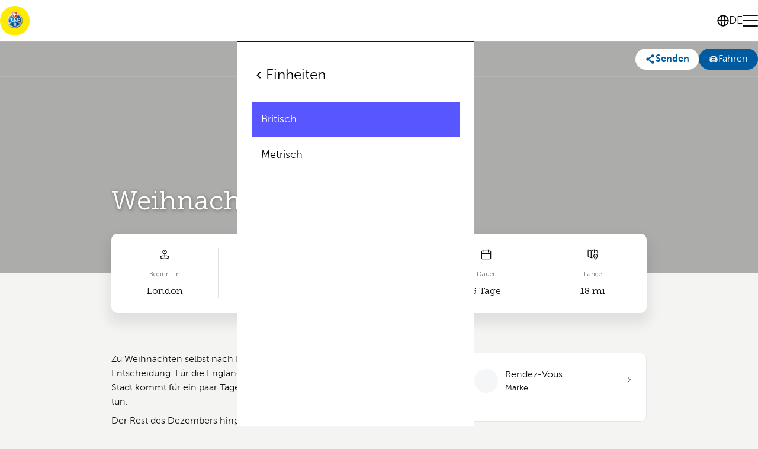

--- FILE ---
content_type: text/html; charset=utf-8
request_url: https://tcs-roadtravel.ch/de/trip/weihnachten-london/59005653956057225e346a26
body_size: 64229
content:
<!DOCTYPE html><html dir="ltr" lang="de"><head><meta charSet="utf-8"/><meta name="viewport" content="width=device-width, initial-scale=1"/><meta name="viewport" content="width=device-width, initial-scale=1"/><link rel="preload" as="image" href="https://s3.eu-central-1.amazonaws.com/files.road.travel/specials/TCS/tcs+round+app.png"/><link rel="preload" as="image" href="https://maps.googleapis.com/maps/api/staticmap?size=640x640&amp;maptype=roadmap&amp;key=AIzaSyAvFZz0nnTyZwOYDTyQJBI6pAoyz0ET8G0&amp;map_id=a5b671abd0bfb6a9&amp;scale=2&amp;zoom=10&amp;center=51.51103661061204%2C-0.13127622838014963"/><link rel="stylesheet" href="/rt/_next/static/css/e47a8268486b9b1e.css" data-precedence="next"/><link rel="preload" as="script" fetchPriority="low" href="/rt/_next/static/chunks/webpack-979f5e36e3dde0f0.js"/><script src="/rt/_next/static/chunks/1dd3208c-ca04e2e11831fc7f.js" async=""></script><script src="/rt/_next/static/chunks/3984-a16a2f1586c5f27c.js" async=""></script><script src="/rt/_next/static/chunks/main-app-d0dfb7e5c0c32585.js" async=""></script><script src="/rt/_next/static/chunks/1811-43d2d80ad586cea3.js" async=""></script><script src="/rt/_next/static/chunks/2007-c16e886fdf84dbc7.js" async=""></script><script src="/rt/_next/static/chunks/8423-13b97d8f5aca9a37.js" async=""></script><script src="/rt/_next/static/chunks/2268-7e0bf485deaea5b4.js" async=""></script><script src="/rt/_next/static/chunks/1819-b770fb43f824d95f.js" async=""></script><script src="/rt/_next/static/chunks/6388-1c6de8f224072320.js" async=""></script><script src="/rt/_next/static/chunks/9393-d2979b23e9933a4c.js" async=""></script><script src="/rt/_next/static/chunks/6264-7f53e453a6be4761.js" async=""></script><script src="/rt/_next/static/chunks/3576-3a8fc378fa1bacea.js" async=""></script><script src="/rt/_next/static/chunks/7759-daeecbb16fd7e23c.js" async=""></script><script src="/rt/_next/static/chunks/2433-e88ae4fd9d03146e.js" async=""></script><script src="/rt/_next/static/chunks/6945-51c19546ce653bc8.js" async=""></script><script src="/rt/_next/static/chunks/24-686003448ff41b13.js" async=""></script><script src="/rt/_next/static/chunks/8229-6edf2f926476fada.js" async=""></script><script src="/rt/_next/static/chunks/app/%5Blocale%5D/trip/%5Bslug%5D/%5BtripId%5D/page-6a4e2669007085c5.js" async=""></script><script src="/rt/_next/static/chunks/app/%5Blocale%5D/not-found-1e28921d35a26090.js" async=""></script><script src="/rt/_next/static/chunks/554-3df48ede7e0fc512.js" async=""></script><script src="/rt/_next/static/chunks/app/layout-91829030fce71397.js" async=""></script><script async="" src="/intercom.js"></script><meta name="format-detection" content="telephone=no, date=no, email=no, address=no"/><link rel="manifest" href="/manifest.webmanifest"/><link rel="apple-touch-icon" sizes="144x144" href="https://s3.eu-central-1.amazonaws.com/files.road.travel/specials/TCS/favicons/apple-touch-icon.png"/><link rel="icon" type="image/png" sizes="32x32" href="https://s3.eu-central-1.amazonaws.com/files.road.travel/specials/TCS/favicons/favicon-32x32.png"/><link rel="icon" type="image/png" sizes="16x16" href="https://s3.eu-central-1.amazonaws.com/files.road.travel/specials/TCS/favicons/favicon-16x16.png"/><link rel="manifest" href="https://s3.eu-central-1.amazonaws.com/files.road.travel/specials/TCS/favicons/site.webmanifest"/><link rel="mask-icon" href="https://s3.eu-central-1.amazonaws.com/files.road.travel/specials/TCS/favicons/safari-pinned-tab.svg" color="#5bbad5"/><link rel="shortcut icon" href="https://s3.eu-central-1.amazonaws.com/files.road.travel/specials/TCS/favicons/favicon.ico"/><meta name="msapplication-TileColor" content="#ffeb00"/><meta name="msapplication-config" content="https://s3.eu-central-1.amazonaws.com/files.road.travel/specials/TCS/favicons/browserconfig.xml"/><meta name="theme-color" content="#ffeb00"/><title>Weihnachten: London</title><meta name="description" content="Zu Weihnachten selbst nach London zu fahren, ist die falsche Entscheidung. Für die Engländer ist es ein rein häuslicher Feiertag. Die Stadt kommt für ein paar Tage zum Stillstand und es gibt nicht viel zu tun.

Der Rest des Dezembers hingegen bietet die Gelegenheit, die zahlreichen Jahrmärkte der Stadt zu besuchen, sich an der festlichen Dekoration zu erfreuen und zauberhafte Erinnerungen und Fotos mitzubringen."/><meta name="fb:app_id" content="1620102114913514"/><link rel="canonical" href="https://tcs-roadtravel.ch/de/search?view=trips&amp;boundaries=51.497530%2C-0.163731%2C51.514640%2C-0.074540&amp;selectedTrip=59005653956057225e346a26"/><meta property="og:title" content="Weihnachten: London"/><meta property="og:description" content="Zu Weihnachten selbst nach London zu fahren, ist die falsche Entscheidung. Für die Engländer ist es ein rein häuslicher Feiertag. Die Stadt kommt für ein paar Tage zum Stillstand und es gibt nicht viel zu tun.

Der Rest des Dezembers hingegen bietet die Gelegenheit, die zahlreichen Jahrmärkte der Stadt zu besuchen, sich an der festlichen Dekoration zu erfreuen und zauberhafte Erinnerungen und Fotos mitzubringen."/><meta property="og:url" content="https://tcs-roadtravel.ch/de/search?view=trips&amp;boundaries=51.497530%2C-0.163731%2C51.514640%2C-0.074540&amp;selectedTrip=59005653956057225e346a26"/><meta property="og:locale" content="de_DE"/><meta property="og:image" content="https://cdn.filestackcontent.com/AgUP2eCdlSpii0TrPwxayz/security=policy:eyJleHBpcnkiOjM0MDA4MzAxOTAuOTg5MDAwMywiY2FsbCI6WyJyZWFkIiwiY29udmVydCJdfQ==,signature:0449e3995e7b3bef82d75e0e20562a22d9c58e71b6467d923bce4df08d363463/resize=fit:crop,height:768,width:1024/auto_image/compress/output=quality:70/bplYTsu9TJXLKNXI0wdw"/><meta property="og:image:width" content="1024"/><meta property="og:image:height" content="1024"/><meta property="og:type" content="article"/><meta name="twitter:card" content="summary_large_image"/><meta name="twitter:title" content="Weihnachten: London"/><meta name="twitter:description" content="Zu Weihnachten selbst nach London zu fahren, ist die falsche Entscheidung. Für die Engländer ist es ein rein häuslicher Feiertag. Die Stadt kommt für ein paar Tage zum Stillstand und es gibt nicht viel zu tun.

Der Rest des Dezembers hingegen bietet die Gelegenheit, die zahlreichen Jahrmärkte der Stadt zu besuchen, sich an der festlichen Dekoration zu erfreuen und zauberhafte Erinnerungen und Fotos mitzubringen."/><meta name="twitter:image" content="https://cdn.filestackcontent.com/AgUP2eCdlSpii0TrPwxayz/security=policy:eyJleHBpcnkiOjM0MDA4MzAxOTAuOTg5MDAwMywiY2FsbCI6WyJyZWFkIiwiY29udmVydCJdfQ==,signature:0449e3995e7b3bef82d75e0e20562a22d9c58e71b6467d923bce4df08d363463/resize=fit:crop,height:768,width:1024/auto_image/compress/output=quality:70/bplYTsu9TJXLKNXI0wdw"/><meta name="twitter:image:width" content="1024"/><meta name="twitter:image:height" content="1024"/><base href="/de"/><script src="/cmgr.js?lang=de"></script><script src="/rs.js"></script><script type="application/javascript">window.__rt = {"deployTarget":"prod-azure-real","authCookieName":"authp"};</script><script src="/rt/_next/static/chunks/polyfills-42372ed130431b0a.js" noModule=""></script></head><body><style data-emotion="css-global sxisxf">@font-face{font-family:'Stabil Grotesk';src:url('/assets/fonts/StabilGrotesk-Variable.woff2') format('woff2-variations');}:root{--primary-color:rgb(var(--road-travel-electric-blue));--primary-color-rgb:88,86,255;--primary-color-foreground:#fff;--primary-color-foreground-rgb:255,255,255;--primary-color-300:#4947ff;--primary-color-500:#3f3dff;--primary-color-700:#3532ff;--accent-color:rgb(var(--road-travel-tan-leather));--accent-color-rgb:180,166,91;--accent-color-foreground:#fff;--accent-color-foreground-rgb:255,255,255;--accent-color-300:#afa051;--accent-color-500:#a89a4d;--accent-color-700:#a1944a;--basic-color:rgb(255,255,255);--basic-color-rgb:255,255,255;--basic-color-foreground:#47494F;--basic-color-foreground-rgb:71,73,79;--basic-color-300:#f7f7f7;--basic-color-500:#f2f2f2;--basic-color-700:#ededed;--warn-color:rgb(255,105,105);--text-color:#12130F;--meta-text-color:var(--primary-color);--text-color-muted:rgb(116,126,137);--gray-january-dawn:#dfe2e5;--light-gray:#D4D7DF;--gray-black:#747E89;--link-color:var(--primary-color);--link-color-hover:#0087af;--background:#fff;--surface:#FCFCFC;--surface-secondary:#F4F4F2;--blocks-background:#F3F7FA;--border-color:#e6e6e6;--border-color-january-dawn:var(--gray-january-dawn);--header-link-hover:var(--primary-color);--transparent-header-logo-filter:grayscale(100%) brightness(200%);--header-controls-height:30px;--base-font-family:"Open SansVariable",-apple-system,BlinkMacSystemFont,"Segoe UI",Roboto,Oxygen-Sans,Ubuntu,Cantarell,"Helvetica Neue",sans-serif;--accent-font-family:var(--base-font-family);--hero-font-family:var(--base-font-family);--headings-font-family:var(--base-font-family);--buttons-font-family:var(--base-font-family);--button-border-radius:35px;--card-border-radius:10px;--card-background-color:var(--background);--card-border-color:rgb(var(--road-travel-tarmac-black));--card-border-width:0;--card-hover-box-shadow:rgba(0,0,0,0.24) -1px 1px 13.9761px 1px;--card-border-radius:10px;--card-hover-background-color:var(--background);--card-box-shadow:rgba(0,0,0,0.08) -1px 1px 10px 1px;--card-padding:8px;--card-meta-text-color:#3A3A45;--no-image-background:rgba(223,226,229,0.3);--no-image-color:var(--primary-color);--empty-block-color:#232222;--decoration-background-color:var(--primary-color);--bullet-color:var(--accent-color);--verified-badge-color:var(--accent-color);--statistic-icon-color:var(--text-color);--visit-cta-main-color:var(--road-travel-tarmac-black);--visit-cta-complementary-color:var(--road-travel-mindaro);--search-border-color:rgb(var(--road-travel-tarmac-black));--search-text-color:rgb(var(--road-travel-tarmac-black));--search-dialog-bg-color:rgb(var(--road-travel-sidewalk-grey));--search-location-pin-border-color:rgb(var(--road-travel-white));--search-tab-text-color:var(--primary-color);--search-tab-hover-color:var(--primary-color-700);--search-content-background:var(--background);--search-marker-color:var(--primary-color);--search-country-border-color:var(--search-border-color);--search-card-box-shadow:4px 4px 0px 0px #000;--skeleton-border-radius:6px;--form-control-border-radius:60px;--share-social-icon-color:var(--primary-color);--share-social-text-color:var(--primary-color);}body{font-family:var(--base-font-family);font-size:16px;line-height:24px;color:var(--text-color);background-color:rgb(var(--road-travel-sidewalk-grey));padding-right:var(--scrollbar-width);}h1,h2,h3,h4,h5,h6,p{margin:0;}*{box-sizing:border-box;-webkit-tap-highlight-color:rgba(0,0,0,0);}svg:not([fill]){fill:currentColor;}html[dir='rtl'] [data-mirror-icon='true']{-webkit-transform:scaleX(-1);-moz-transform:scaleX(-1);-ms-transform:scaleX(-1);transform:scaleX(-1);}img{pointer-events:none;}</style><div data-overlay-container="true"><style data-emotion="css 1yy67m">.css-1yy67m{padding-bottom:45px;}@media screen and (min-width: 768px){.css-1yy67m{padding-bottom:0;}}</style><style data-emotion="css 1x8qvvx">.css-1x8qvvx{display:grid;grid-template-columns:1fr;grid-template-rows:auto 1fr auto;gap:0 0;grid-auto-flow:row;grid-template-areas:'header' 'main' 'footer';min-height:100vh;padding-bottom:45px;}@media screen and (min-width: 768px){.css-1x8qvvx{padding-bottom:0;}}</style><div class="ew76d581 css-1x8qvvx ex1xkxz2"><style data-emotion="css 1p5my27">.css-1p5my27{position:relative;z-index:150;--header-height:60px;}@media screen and (min-width: 768px){.css-1p5my27{--header-height:120px;}}</style><section data-custom-css="header" class="css-1p5my27 emxia2g4"><style data-emotion="css 18lae3b">.css-18lae3b{background-color:white;border-bottom:1px solid rgb(var(--road-travel-tarmac-black));height:var(--header-height);}</style><header class="css-18lae3b emxia2g5"><style data-emotion="css i2gp6s">.css-i2gp6s{box-sizing:border-box;z-index:10000;grid-area:header;display:-webkit-box;display:-webkit-flex;display:-ms-flexbox;display:flex;gap:30px;-webkit-align-items:center;-webkit-box-align:center;-ms-flex-align:center;align-items:center;-webkit-box-pack:justify;-webkit-justify-content:space-between;justify-content:space-between;padding-block:var(--container-vertical-padding,20px);padding-inline:var(--container-gorizontal-padding,20px);margin:0 auto;height:100%;}@media screen and (min-width: 768px){.css-i2gp6s{padding-block:var(--container-vertical-padding,20px);padding-inline:var(--container-gorizontal-padding,40px);}}</style><div class="css-i2gp6s emxia2g6"><style data-emotion="css 1vhviak">.css-1vhviak{display:-webkit-box;display:-webkit-flex;display:-ms-flexbox;display:flex;-webkit-flex:0 0 auto;-ms-flex:0 0 auto;flex:0 0 auto;gap:16px;}</style><div class="css-1vhviak emxia2g13"><style data-emotion="css nuv7mb">.css-nuv7mb{display:-webkit-box;display:-webkit-flex;display:-ms-flexbox;display:flex;-webkit-align-items:center;-webkit-box-align:center;-ms-flex-align:center;align-items:center;-webkit-flex:0 0 auto;-ms-flex:0 0 auto;flex:0 0 auto;height:100%;}</style><a class="css-nuv7mb e9skcxg0" title="Massgeschneiderte Roadtrips" href="https://tcs-roadtravel.ch/welcome/"><style data-emotion="css xzmx05">.css-xzmx05{height:28px;}@media screen and (min-width: 768px){.css-xzmx05{display:none;}}</style><img src="https://s3.eu-central-1.amazonaws.com/files.road.travel/specials/TCS/tcs+round+app.png" class="css-xzmx05 e15mg27f0" data-custom-css="header-custom-logo" alt="Massgeschneiderte Roadtrips"/><style data-emotion="css 1ecko0n">.css-1ecko0n{display:none;height:40px;}@media screen and (min-width: 768px){.css-1ecko0n{display:block;}}</style><img src="https://s3.eu-central-1.amazonaws.com/files.road.travel/specials/TCS/tcs+round+app.png" class="css-1ecko0n e15mg27f1" data-custom-css="header-custom-logo" alt="Massgeschneiderte Roadtrips"/></a><style data-emotion="css 3cjseo">.css-3cjseo{height:28px;width:1px;background-color:rgb(var(--road-travel-tarmac-black));}@media screen and (min-width: 768px){.css-3cjseo{height:40px;}}.css-3cjseo:last-child{display:none;}</style><div class="css-3cjseo emxia2g14"></div></div><style data-emotion="css yqacci">.css-yqacci{display:-webkit-box;display:-webkit-flex;display:-ms-flexbox;display:flex;gap:24px;-webkit-align-items:center;-webkit-box-align:center;-ms-flex-align:center;align-items:center;}</style><div class="css-yqacci emxia2g1"><style data-emotion="css 1uesqmz">.css-1uesqmz{all:unset;display:none;gap:8px;-webkit-box-pack:center;-ms-flex-pack:center;-webkit-justify-content:center;justify-content:center;-webkit-align-items:center;-webkit-box-align:center;-ms-flex-align:center;align-items:center;color:rgb(var(--road-travel-tarmac-black));cursor:pointer;font-weight:400;font-size:18px;line-height:28px;line-height:22px;}.css-1uesqmz::before{content:'';width:20px;height:20px;background-repeat:no-repeat;background-image:url("data:image/svg+xml,%3Csvg viewBox='0 0 16 16' xmlns='http://www.w3.org/2000/svg'%3E%3Cpath d='m8.002.25a7.77 7.77 0 0 1 7.748 7.776 7.75 7.75 0 0 1 -7.521 7.72l-.246.004a7.75 7.75 0 0 1 -7.73-7.513l-.003-.245a7.75 7.75 0 0 1 7.752-7.742zm1.949 8.5h-3.903c.155 2.897 1.176 5.343 1.886 5.493l.068.007c.68-.002 1.72-2.365 1.932-5.23zm4.255 0h-2.752c-.091 1.96-.53 3.783-1.188 5.076a6.257 6.257 0 0 0 3.905-4.829zm-9.661 0h-2.75a6.257 6.257 0 0 0 3.934 5.075c-.615-1.208-1.036-2.875-1.162-4.686l-.022-.39zm1.188-6.576-.115.046a6.257 6.257 0 0 0 -3.823 5.03h2.75c.085-1.83.471-3.54 1.059-4.81zm2.262-.424c-.702.002-1.784 2.512-1.947 5.5h3.904c-.156-2.903-1.178-5.343-1.892-5.494l-.065-.007zm2.28.432.023.05c.643 1.288 1.069 3.084 1.157 5.018h2.748a6.275 6.275 0 0 0 -3.929-5.068z'%3E%3C/path%3E%3C/svg%3E");}@media screen and (min-width: 768px){.css-1uesqmz{display:-webkit-box;display:-webkit-flex;display:-ms-flexbox;display:flex;}}</style><button data-custom-css="header-language-button" data-testid="header-language-button" class="css-1uesqmz emxia2g3">DE</button><style data-emotion="css 7xkwpr">.css-7xkwpr{width:16px;height:12px;position:relative;-webkit-transform:rotate(0deg);-moz-transform:rotate(0deg);-ms-transform:rotate(0deg);transform:rotate(0deg);-webkit-transition:0.5s ease-in-out;transition:0.5s ease-in-out;cursor:pointer;}@media screen and (min-width: 768px){.css-7xkwpr{width:26px;height:20px;}}.css-7xkwpr span{display:block;position:absolute;height:2px;width:100%;background:rgb(var(--road-travel-tarmac-black));border-radius:4px;opacity:1;left:0;-webkit-transform:rotate(0deg);-moz-transform:rotate(0deg);-ms-transform:rotate(0deg);transform:rotate(0deg);-webkit-transition:0.25s ease-in-out;transition:0.25s ease-in-out;}.css-7xkwpr span:nth-of-type(1){top:0;transform-origin:left center;}.css-7xkwpr span:nth-of-type(2){top:5px;transform-origin:left center;}@media screen and (min-width: 768px){.css-7xkwpr span:nth-of-type(2){top:9px;}}.css-7xkwpr span:nth-of-type(3){bottom:0;transform-origin:left center;}</style><div role="menu" class="css-7xkwpr e1orgno00"><span></span><span></span><span></span></div></div></div></header><style data-emotion="css 18hwaxj">.css-18hwaxj{box-sizing:border-box;overflow:auto;-webkit-transition:-webkit-transform 0.2s ease-in-out;transition:transform 0.2s ease-in-out;height:auto;top:var(--header-height);bottom:0;inset-inline-end:0;width:100%;position:fixed;z-index:100;padding:40px 24px;display:-webkit-box;display:-webkit-flex;display:-ms-flexbox;display:flex;-webkit-flex-direction:column;-ms-flex-direction:column;flex-direction:column;}.css-18hwaxj[data-kind='primary']{background-color:rgb(var(--primary-color-rgb));color:white;}.css-18hwaxj[data-kind='secondary']{background-color:#fff;color:black;border-top:1px solid rgb(var(--road-travel-tarmac-black));border-inline-start:1px solid rgba(var(--road-travel-tarmac-black),0.2);}html[dir='rtl'] .css-18hwaxj{-webkit-transform:translateX(-100%);-moz-transform:translateX(-100%);-ms-transform:translateX(-100%);transform:translateX(-100%);}html[dir='ltr'] .css-18hwaxj{-webkit-transform:translateX(100%);-moz-transform:translateX(100%);-ms-transform:translateX(100%);transform:translateX(100%);}.css-18hwaxj[data-state='open']{-webkit-transform:translateX(0)!important;-moz-transform:translateX(0)!important;-ms-transform:translateX(0)!important;transform:translateX(0)!important;}@media screen and (min-width: 768px){.css-18hwaxj{width:400px;}}</style><div data-custom-css="header-menu" data-kind="primary" data-state="closed" class="css-18hwaxj e1f71nr50"><style data-emotion="css fzw0h3">.css-fzw0h3{margin:0;padding:0;list-style-type:none;display:-webkit-box;display:-webkit-flex;display:-ms-flexbox;display:flex;-webkit-flex-direction:column;-ms-flex-direction:column;flex-direction:column;gap:24px;-webkit-flex:1;-ms-flex:1;flex:1;}</style><ul class="css-fzw0h3 emxia2g8"><style data-emotion="css 96jihb">.css-96jihb{font-weight:400;font-size:18px;line-height:28px;}.css-96jihb a,.css-96jihb button{all:unset;cursor:pointer;-webkit-text-decoration:none;text-decoration:none;color:inherit!important;display:-webkit-inline-box;display:-webkit-inline-flex;display:-ms-inline-flexbox;display:inline-flex;-webkit-align-items:center;-webkit-box-align:center;-ms-flex-align:center;align-items:center;gap:8px;width:100%;box-sizing:border-box;}.css-96jihb a:hover,.css-96jihb button:hover{opacity:0.8;}</style><li data-custom-css="header-list-item-settings" class="css-96jihb emxia2g9"><button data-testid="header-list-item-settings">Einstellungen<svg style="margin-inline-start:auto" data-mirror-icon="true" width="16" height="16" viewBox="0 0 16 16" fill="none" xmlns="http://www.w3.org/2000/svg"><path d="M5.72669 4.94L6.66669 4L10.6667 8L6.66669 12L5.72669 11.06L8.78002 8L5.72669 4.94Z" fill="currentColor"></path></svg></button></li></ul></div><div data-custom-css="header-menu" data-kind="secondary" data-state="closed" class="css-18hwaxj e1f71nr50"><style data-emotion="css 1jc9ed7">.css-1jc9ed7{font-weight:500;font-size:24px;line-height:32px;margin-bottom:24px;}.css-1jc9ed7 button{all:unset;cursor:pointer;display:-webkit-inline-box;display:-webkit-inline-flex;display:-ms-inline-flexbox;display:inline-flex;-webkit-align-items:center;-webkit-box-align:center;-ms-flex-align:center;align-items:center;gap:8px;}.css-1jc9ed7 button:hover{opacity:0.8;}</style><div class="css-1jc9ed7 e1f71nr51"><button><svg data-mirror-icon="true" width="24" height="24" viewBox="0 0 24 24" fill="none" xmlns="http://www.w3.org/2000/svg"><path d="M15.41 7.41L14 6L8 12L14 18L15.41 16.59L10.83 12L15.41 7.41Z" fill="black"></path></svg>Einstellungen</button></div><ul class="css-fzw0h3 emxia2g8"><li class="css-96jihb emxia2g9"><button data-testid="header-list-item-currency">Währung<svg style="margin-inline-start:auto" data-mirror-icon="true" width="16" height="16" viewBox="0 0 16 16" fill="none" xmlns="http://www.w3.org/2000/svg"><path d="M5.72669 4.94L6.66669 4L10.6667 8L6.66669 12L5.72669 11.06L8.78002 8L5.72669 4.94Z" fill="currentColor"></path></svg></button></li><li class="css-96jihb emxia2g9"><button data-testid="header-list-item-unit-system">Einheiten<svg style="margin-inline-start:auto" data-mirror-icon="true" width="16" height="16" viewBox="0 0 16 16" fill="none" xmlns="http://www.w3.org/2000/svg"><path d="M5.72669 4.94L6.66669 4L10.6667 8L6.66669 12L5.72669 11.06L8.78002 8L5.72669 4.94Z" fill="currentColor"></path></svg></button></li></ul></div><div data-custom-css="header-menu" data-kind="secondary" data-state="closed" class="css-18hwaxj e1f71nr50"><div class="css-1jc9ed7 e1f71nr51"><button><svg data-mirror-icon="true" width="24" height="24" viewBox="0 0 24 24" fill="none" xmlns="http://www.w3.org/2000/svg"><path d="M15.41 7.41L14 6L8 12L14 18L15.41 16.59L10.83 12L15.41 7.41Z" fill="black"></path></svg>Sprache</button></div><style data-emotion="css w7y8zg">.css-w7y8zg{margin:0;padding:0;list-style-type:none;display:-webkit-box;display:-webkit-flex;display:-ms-flexbox;display:flex;-webkit-flex-direction:column;-ms-flex-direction:column;flex-direction:column;gap:12px;-webkit-flex:1;-ms-flex:1;flex:1;}</style><ul class="css-w7y8zg emxia2g10"><style data-emotion="css 1ng0lop">.css-1ng0lop{font-weight:400;font-size:18px;line-height:28px;}.css-1ng0lop a,.css-1ng0lop button{all:unset;cursor:pointer;-webkit-text-decoration:none;text-decoration:none;color:inherit!important;display:-webkit-inline-box;display:-webkit-inline-flex;display:-ms-inline-flexbox;display:inline-flex;-webkit-align-items:center;-webkit-box-align:center;-ms-flex-align:center;align-items:center;padding:16px;gap:8px;width:100%;box-sizing:border-box;}.css-1ng0lop a:hover,.css-1ng0lop button:hover{opacity:0.8;}</style><li class="css-1ng0lop emxia2g11"><button><span>EN</span><span>English (GB)</span></button></li><style data-emotion="css 15rzvap">.css-15rzvap{font-weight:400;font-size:18px;line-height:28px;}.css-15rzvap a,.css-15rzvap button{all:unset;cursor:pointer;-webkit-text-decoration:none;text-decoration:none;color:inherit!important;display:-webkit-inline-box;display:-webkit-inline-flex;display:-ms-inline-flexbox;display:inline-flex;-webkit-align-items:center;-webkit-box-align:center;-ms-flex-align:center;align-items:center;padding:16px;gap:8px;width:100%;box-sizing:border-box;background-color:rgb(var(--road-travel-electric-blue));color:white!important;pointer-events:none;}.css-15rzvap a:hover,.css-15rzvap button:hover{opacity:0.8;}</style><li class="css-15rzvap emxia2g11"><button><span>DE</span><span>Deutsch</span></button></li><li class="css-1ng0lop emxia2g11"><button><span>FR</span><span>Français</span></button></li><li class="css-1ng0lop emxia2g11"><button><span>IT</span><span>Italiano</span></button></li></ul></div><div data-custom-css="header-menu" data-kind="secondary" data-type="currency" data-state="closed" class="css-18hwaxj e1f71nr50"><div class="css-1jc9ed7 e1f71nr51"><button><svg data-mirror-icon="true" width="24" height="24" viewBox="0 0 24 24" fill="none" xmlns="http://www.w3.org/2000/svg"><path d="M15.41 7.41L14 6L8 12L14 18L15.41 16.59L10.83 12L15.41 7.41Z" fill="black"></path></svg>Währung</button></div><style data-emotion="css 1312ikd">.css-1312ikd{margin:0;padding:0;list-style-type:none;display:-webkit-box;display:-webkit-flex;display:-ms-flexbox;display:flex;-webkit-box-flex-wrap:wrap;-webkit-flex-wrap:wrap;-ms-flex-wrap:wrap;flex-wrap:wrap;--gap:12px;gap:var(--gap);}.css-1312ikd>*{-webkit-flex:0 0 calc(50% - (var(--gap) / 2));-ms-flex:0 0 calc(50% - (var(--gap) / 2));flex:0 0 calc(50% - (var(--gap) / 2));}</style><ul class="css-1312ikd emxia2g7"></ul></div><div data-custom-css="header-menu" data-kind="secondary" data-state="closed" class="css-18hwaxj e1f71nr50"><div class="css-1jc9ed7 e1f71nr51"><button><svg data-mirror-icon="true" width="24" height="24" viewBox="0 0 24 24" fill="none" xmlns="http://www.w3.org/2000/svg"><path d="M15.41 7.41L14 6L8 12L14 18L15.41 16.59L10.83 12L15.41 7.41Z" fill="black"></path></svg>Einheiten</button></div><ul class="css-w7y8zg emxia2g10"><li class="css-15rzvap emxia2g11"><button>Britisch</button></li><li class="css-1ng0lop emxia2g11"><button>Metrisch</button></li></ul></div></section><style data-emotion="css 1wmbrm7">.css-1wmbrm7{grid-area:main;min-width:0;}</style><main class="css-1wmbrm7 ex1xkxz0"><style data-emotion="css edn4ld">.css-edn4ld{--subheader-link-hover-color:var(--primary-color);--subheader-background:#fff;--subheader-text-color:rgb(102,102,102);--subheader-border-color:var(--gray-january-dawn);display:-webkit-box;display:-webkit-flex;display:-ms-flexbox;display:flex;-webkit-box-flex-flow:row nowrap;-webkit-flex-flow:row nowrap;-ms-flex-flow:row nowrap;flex-flow:row nowrap;-webkit-box-pack:center;-ms-flex-pack:center;-webkit-justify-content:center;justify-content:center;position:-webkit-sticky;position:sticky;top:0;background-color:var(--subheader-background);color:var(--subheader-text-color);-webkit-transition:all 0.3s cubic-bezier(0.65,0.05,0.36,1);transition:all 0.3s cubic-bezier(0.65,0.05,0.36,1);height:60px;z-index:2;border-top:1px solid var(--subheader-border-color);border-bottom:1px solid var(--subheader-border-color);}.css-edn4ld.transparent{--subheader-background:transparent;--subheader-text-color:#fff;--subheader-border-color:hsla(0,0%,100%,0.1);}.css-edn4ld.stickyStuck{--subheader-border-color:var(--border-color-january-dawn);--subheader-text-color:var(--text-color);}</style><div class="transparent css-edn4ld e10vn4hx0"><style data-emotion="css qvp0bd">.css-qvp0bd{padding-inline:var(--container-gorizontal-padding,20px);display:-webkit-box;display:-webkit-flex;display:-ms-flexbox;display:flex;-webkit-flex:1 1 auto;-ms-flex:1 1 auto;flex:1 1 auto;-webkit-box-flex-flow:row nowrap;-webkit-flex-flow:row nowrap;-ms-flex-flow:row nowrap;flex-flow:row nowrap;-webkit-align-items:center;-webkit-box-align:center;-ms-flex-align:center;align-items:center;-webkit-flex-direction:row-reverse;-ms-flex-direction:row-reverse;flex-direction:row-reverse;overflow-x:auto;scrollbar-width:none;}@media screen and (min-width: 768px){.css-qvp0bd{padding-inline:var(--container-gorizontal-padding,40px);}}.css-qvp0bd::-webkit-scrollbar{-webkit-appearance:none;display:none;width:0;height:0;}</style><div class="css-qvp0bd e10vn4hx1"></div></div><style data-emotion="css 1sbgsp1">.css-1sbgsp1{display:-webkit-box;display:-webkit-flex;display:-ms-flexbox;display:flex;-webkit-box-pack:center;-ms-flex-pack:center;-webkit-justify-content:center;justify-content:center;min-height:max(90vw,350px);position:relative;}@media screen and (min-width: 768px){.css-1sbgsp1{margin-top:-180px;min-height:40vw;}}@media screen and (min-width: 1800px){.css-1sbgsp1{min-height:30vw;}}</style><section data-scroll-id="info" class="css-1sbgsp1 e1wx1hjl0"><style data-emotion="css h90ci2">.css-h90ci2{position:relative;--column-size-multiplier:1;width:100%;padding-left:16px;padding-right:16px;display:-webkit-box;display:-webkit-flex;display:-ms-flexbox;display:flex;-webkit-box-flex-flow:column nowrap;-webkit-flex-flow:column nowrap;-ms-flex-flow:column nowrap;flex-flow:column nowrap;padding-bottom:5vw;padding-top:60px;-webkit-box-pack:end;-ms-flex-pack:end;-webkit-justify-content:flex-end;justify-content:flex-end;-webkit-align-items:flex-start;-webkit-box-align:flex-start;-ms-flex-align:flex-start;align-items:flex-start;}@media screen and (min-width: 768px){.css-h90ci2{padding-left:0;padding-right:0;max-width:calc(90vw * var(--column-size-multiplier));}}@media screen and (min-width: 1024px){.css-h90ci2{max-width:calc(85vw * var(--column-size-multiplier));}}@media screen and (min-width:1200px){.css-h90ci2{--column-size-multiplier:0.83;}}@media screen and (min-width: 768px){.css-h90ci2{padding-bottom:calc(1vw + 70px);padding-top:calc(60px + 120px);}}</style><div class="css-h90ci2 e1wx1hjl3"><style data-emotion="css bg02ib">@media screen and (max-width: 768px){.css-bg02ib{border-top-right-radius:0;}}@media screen and (min-width: 768px){.css-bg02ib{display:none;}}</style><style data-emotion="css q0uzxp">.css-q0uzxp{position:absolute;top:0;inset-inline-end:0;background-color:var(--decoration-background-color);}@media screen and (max-width: 768px){.css-q0uzxp{border-top-right-radius:0;}}@media screen and (min-width: 768px){.css-q0uzxp{display:none;}}</style><style data-emotion="css 1cv22t0">.css-1cv22t0{padding:8px 16px;color:white;position:relative;background-color:var(--accent-color);border-radius:0 var(--card-border-radius) 0 20px;min-width:100px;font-weight:700;font-size:14px;line-height:20px;position:absolute;top:0;inset-inline-end:0;background-color:var(--decoration-background-color);}html[dir='rtl'] .css-1cv22t0{border-radius:var(--card-border-radius) 0 20px 0;}@media screen and (max-width: 768px){.css-1cv22t0{border-top-right-radius:0;}}@media screen and (min-width: 768px){.css-1cv22t0{display:none;}}</style><div class="e1wx1hjl10 edzlqgo0 css-1cv22t0 ezt2gl60">31 Aktivitäten</div><style data-emotion="css 1e5pg5c">.css-1e5pg5c{font-size:16px;line-height:24px;margin:0;padding:0;font-weight:400;font-size:7.5vw;font-family:var(--hero-font-family);color:#fff;text-shadow:1px 1px 6px rgba(0,0,0,0.4);margin-bottom:5vw;line-height:normal;width:100%;overflow-wrap:break-word;}@media screen and (min-width: 768px){.css-1e5pg5c{margin-bottom:1vw;font-size:3.5vw;}}</style><h1 data-custom-css="hero-title" class="css-1e5pg5c e1wx1hjl2">Weihnachten: London</h1><style data-emotion="css 1qgpeb">.css-1qgpeb{width:100%;display:-webkit-box;display:-webkit-flex;display:-ms-flexbox;display:flex;gap:10px;overflow-x:auto;scrollbar-width:none;}.css-1qgpeb::-webkit-scrollbar{-webkit-appearance:none;display:none;width:0;height:0;}</style><div data-testid="trip-hero-buttons" class="css-1qgpeb e1wx1hjl9"></div></div><style data-emotion="css 1sipg65">.css-1sipg65{position:absolute;left:0;right:0;top:0;bottom:0;z-index:-1;}.css-1sipg65:after{position:absolute;bottom:0;top:0;left:0;right:0;background:#000;opacity:0.3;content:'';}</style><div class="css-1sipg65 e1wx1hjl1"><style data-emotion="css 10uu9ta">.css-10uu9ta{width:100%;height:100%;display:block;}.css-10uu9ta>img{object-fit:cover;width:100%;height:100%;}</style><picture class="css-10uu9ta"><source srcSet="https://cdn.filestackcontent.com/AgUP2eCdlSpii0TrPwxayz/security=policy:eyJleHBpcnkiOjM0MDA4MzAxOTAuOTg5MDAwMywiY2FsbCI6WyJyZWFkIiwiY29udmVydCJdfQ==,signature:0449e3995e7b3bef82d75e0e20562a22d9c58e71b6467d923bce4df08d363463/resize=fit:crop,height:1536,width:3840/auto_image/compress/output=quality:70/bplYTsu9TJXLKNXI0wdw 3840w,https://cdn.filestackcontent.com/AgUP2eCdlSpii0TrPwxayz/security=policy:eyJleHBpcnkiOjM0MDA4MzAxOTAuOTg5MDAwMywiY2FsbCI6WyJyZWFkIiwiY29udmVydCJdfQ==,signature:0449e3995e7b3bef82d75e0e20562a22d9c58e71b6467d923bce4df08d363463/resize=fit:crop,height:768,width:1920/auto_image/compress/output=quality:70/bplYTsu9TJXLKNXI0wdw 1920w,https://cdn.filestackcontent.com/AgUP2eCdlSpii0TrPwxayz/security=policy:eyJleHBpcnkiOjM0MDA4MzAxOTAuOTg5MDAwMywiY2FsbCI6WyJyZWFkIiwiY29udmVydCJdfQ==,signature:0449e3995e7b3bef82d75e0e20562a22d9c58e71b6467d923bce4df08d363463/resize=fit:crop,height:480,width:1200/auto_image/compress/output=quality:70/bplYTsu9TJXLKNXI0wdw 1200w,https://cdn.filestackcontent.com/AgUP2eCdlSpii0TrPwxayz/security=policy:eyJleHBpcnkiOjM0MDA4MzAxOTAuOTg5MDAwMywiY2FsbCI6WyJyZWFkIiwiY29udmVydCJdfQ==,signature:0449e3995e7b3bef82d75e0e20562a22d9c58e71b6467d923bce4df08d363463/resize=fit:crop,height:432,width:1080/auto_image/compress/output=quality:70/bplYTsu9TJXLKNXI0wdw 1080w" media="(min-width: 768px)"/><source srcSet="https://cdn.filestackcontent.com/AgUP2eCdlSpii0TrPwxayz/security=policy:eyJleHBpcnkiOjM0MDA4MzAxOTAuOTg5MDAwMywiY2FsbCI6WyJyZWFkIiwiY29udmVydCJdfQ==,signature:0449e3995e7b3bef82d75e0e20562a22d9c58e71b6467d923bce4df08d363463/resize=fit:crop,height:691,width:768/auto_image/compress/output=quality:70/bplYTsu9TJXLKNXI0wdw 768w,https://cdn.filestackcontent.com/AgUP2eCdlSpii0TrPwxayz/security=policy:eyJleHBpcnkiOjM0MDA4MzAxOTAuOTg5MDAwMywiY2FsbCI6WyJyZWFkIiwiY29udmVydCJdfQ==,signature:0449e3995e7b3bef82d75e0e20562a22d9c58e71b6467d923bce4df08d363463/resize=fit:crop,height:414,width:460/auto_image/compress/output=quality:70/bplYTsu9TJXLKNXI0wdw 460w" media="(max-width: 768px)"/><img alt="Weihnachten: London"/></picture></div></section><style data-emotion="css sgecha">.css-sgecha{--column-size-multiplier:1;width:100%;-webkit-box-flex-wrap:wrap;-webkit-flex-wrap:wrap;-ms-flex-wrap:wrap;flex-wrap:wrap;-webkit-box-pack:stretch;-ms-flex-pack:stretch;-webkit-justify-content:stretch;justify-content:stretch;display:none;background-color:var(--background);margin:0 auto 30px;position:relative;font-family:var(--accent-font-family);color:var(--text-color);}@media screen and (min-width: 768px){.css-sgecha{padding-left:0;padding-right:0;max-width:calc(90vw * var(--column-size-multiplier));}}@media screen and (min-width: 1024px){.css-sgecha{max-width:calc(85vw * var(--column-size-multiplier));}}@media screen and (min-width:1200px){.css-sgecha{--column-size-multiplier:0.83;}}@media screen and (min-width: 768px){.css-sgecha{display:-webkit-box;display:-webkit-flex;display:-ms-flexbox;display:flex;-webkit-box-flex-wrap:nowrap;-webkit-flex-wrap:nowrap;-ms-flex-wrap:nowrap;flex-wrap:nowrap;-webkit-transform:translateY(-50%);-moz-transform:translateY(-50%);-ms-transform:translateY(-50%);transform:translateY(-50%);border-radius:10px;box-shadow:0 13px 20px 6px rgb(0 0 0 / 8%);padding:25px 0;margin:0 auto;}}.css-sgecha::after{content:'';height:1px;position:absolute;bottom:0;width:100%;background-color:var(--border-color-january-dawn);}@media screen and (min-width: 768px){.css-sgecha::after{display:none;}}</style><div data-custom-css="trip-stats" data-testid="trip-stats" class="css-sgecha eklnlu20"><style data-emotion="css yltv1j">.css-yltv1j{display:-webkit-box;display:-webkit-flex;display:-ms-flexbox;display:flex;-webkit-align-items:center;-webkit-box-align:center;-ms-flex-align:center;align-items:center;padding:10px 0;border-block-end:1px solid var(--border-color-january-dawn);}@media screen and (min-width: 768px){.css-yltv1j{display:-webkit-box;display:-webkit-flex;display:-ms-flexbox;display:flex;box-sizing:border-box;-webkit-flex-direction:column;-ms-flex-direction:column;flex-direction:column;-webkit-align-items:center;-webkit-box-align:center;-ms-flex-align:center;align-items:center;-webkit-flex:1 1 50%;-ms-flex:1 1 50%;flex:1 1 50%;padding:0 10px 0;position:relative;height:auto;border-block-end:none;border-inline-end:1px solid var(--border-color-january-dawn);}}.css-yltv1j:last-child{border-inline-end:none;}.css-yltv1j:last-child::before,.css-yltv1j:last-child::after{display:none;}.css-yltv1j:nth-of-type(2n)::after{display:none;}</style><section class="css-yltv1j e1puml500" data-custom-css="trip-stats-start-city" data-testid="trip-stats-start-city"><style data-emotion="css 393rgk">.css-393rgk{-webkit-margin-end:10px;margin-inline-end:10px;color:var(--statistic-icon-color);}@media screen and (min-width: 768px){.css-393rgk{-webkit-margin-end:0;margin-inline-end:0;margin-bottom:10px;}}.css-393rgk >svg{width:20px;height:20px;}</style><div class="css-393rgk e1puml501"><svg viewBox="0 0 20 20" xmlns="http://www.w3.org/2000/svg"><path fill-rule="evenodd" clip-rule="evenodd" d="M6.25004 5.83334C6.25004 3.76228 7.92897 2.08334 10 2.08334C12.0711 2.08334 13.75 3.76228 13.75 5.83334C13.75 7.69147 12.3986 9.23395 10.625 9.53149V14.6875C10.625 15.0327 10.3452 15.3125 10 15.3125C9.68363 15.3125 9.42213 15.0774 9.38075 14.7723L9.37504 14.6875V9.53149C7.60147 9.23395 6.25004 7.69147 6.25004 5.83334ZM12.5 5.83334C12.5 4.45263 11.3808 3.33334 10 3.33334C8.61933 3.33334 7.50004 4.45263 7.50004 5.83334C7.50004 7.21406 8.61933 8.33334 10 8.33334C11.3808 8.33334 12.5 7.21406 12.5 5.83334ZM9.73962 4.16668C10.2286 4.16668 10.625 4.56309 10.625 5.05209C10.625 5.5411 10.2286 5.93751 9.73962 5.93751C9.25062 5.93751 8.85421 5.5411 8.85421 5.05209C8.85421 4.56309 9.25062 4.16668 9.73962 4.16668ZM12.1494 11.5695L12.0645 11.5662C11.7568 11.5751 11.4953 11.8103 11.4619 12.1249C11.4254 12.4682 11.6741 12.776 12.0173 12.8125C14.7794 13.106 16.6667 13.998 16.6667 14.691C16.6667 15.609 13.6957 16.6702 10 16.6702C6.30595 16.6702 3.33337 15.6065 3.33337 14.6875C3.33337 13.9965 5.20691 13.1111 7.96343 12.8145C8.30662 12.7776 8.55491 12.4694 8.51798 12.1262C8.48106 11.783 8.17291 11.5347 7.82971 11.5717C4.46699 11.9334 2.08337 13.0599 2.08337 14.6875C2.08337 16.6465 5.64285 17.9202 10 17.9202C14.3594 17.9202 17.9167 16.6496 17.9167 14.691C17.9167 13.0614 15.5174 11.9274 12.1494 11.5695Z"></path></svg></div><style data-emotion="css 1amm4k8">.css-1amm4k8{font-size:16px;line-height:24px;margin:0;padding:0;font-weight:400;font-size:14px;line-height:20px;}@media screen and (min-width: 768px){.css-1amm4k8{font-weight:400;font-size:11px;line-height:13px;opacity:0.6;margin-top:0;margin-bottom:10px;text-align:center;}}</style><h6 class="css-1amm4k8 e1puml502">Beginnt in</h6><style data-emotion="css mjyv2d">.css-mjyv2d{font-size:16px;line-height:24px;margin:0;padding:0;font-weight:400;font-size:14px;line-height:20px;-webkit-margin-start:auto;margin-inline-start:auto;color:var(--text-color);display:-webkit-box;display:-webkit-flex;display:-ms-flexbox;display:flex;-webkit-align-items:center;-webkit-box-align:center;-ms-flex-align:center;align-items:center;}@media screen and (min-width: 768px){.css-mjyv2d{-webkit-flex:1 1 auto;-ms-flex:1 1 auto;flex:1 1 auto;font-size:16px;line-height:24px;text-align:center;-webkit-margin-start:unset;margin-inline-start:unset;}}</style><p class="css-mjyv2d e1puml503">London</p></section><style data-emotion="css 1dvu0qa">.css-1dvu0qa{display:-webkit-box;display:-webkit-flex;display:-ms-flexbox;display:flex;-webkit-align-items:center;-webkit-box-align:center;-ms-flex-align:center;align-items:center;padding:10px 0;border-block-end:1px solid var(--border-color-january-dawn);}@media screen and (min-width: 768px){.css-1dvu0qa{display:-webkit-box;display:-webkit-flex;display:-ms-flexbox;display:flex;box-sizing:border-box;-webkit-flex-direction:column;-ms-flex-direction:column;flex-direction:column;-webkit-align-items:center;-webkit-box-align:center;-ms-flex-align:center;align-items:center;-webkit-flex:1 1 50%;-ms-flex:1 1 50%;flex:1 1 50%;padding:0 10px 0;position:relative;height:auto;border-block-end:none;border-inline-end:1px solid var(--border-color-january-dawn);}}.css-1dvu0qa:last-child{border-inline-end:none;}.css-1dvu0qa:last-child::before,.css-1dvu0qa:last-child::after{display:none;}.css-1dvu0qa:nth-of-type(2n)::after{display:none;}</style><section class="e8rfrd00 css-1dvu0qa e1puml500" data-custom-css="trip-stats-transport" data-testid="trip-stats-transport"><div class="css-393rgk e1puml501"><svg width="16" height="16" viewBox="0 0 16 16" fill="none" xmlns="http://www.w3.org/2000/svg"><path d="M12.6667 13.3346H3.33333V14.0013C3.33333 14.1781 3.2631 14.3477 3.13807 14.4727C3.01305 14.5977 2.84348 14.668 2.66667 14.668H2C1.82319 14.668 1.65362 14.5977 1.5286 14.4727C1.40357 14.3477 1.33333 14.1781 1.33333 14.0013V9.0013L0.504667 8.79464C0.360502 8.75852 0.232539 8.67527 0.141104 8.55811C0.0496681 8.44095 3.90696e-06 8.29659 0 8.14797L0 7.66797C0 7.57956 0.035119 7.49478 0.0976311 7.43227C0.160143 7.36975 0.244928 7.33464 0.333333 7.33464H1.33333L2.98667 3.47597C3.08955 3.23597 3.26064 3.03146 3.4787 2.88782C3.69677 2.74418 3.95221 2.66774 4.21333 2.66797H11.7867C12.0476 2.668 12.3027 2.74457 12.5205 2.88819C12.7383 3.03181 12.9092 3.23618 13.012 3.47597L14.6667 7.33464H15.6667C15.7551 7.33464 15.8399 7.36975 15.9024 7.43227C15.9649 7.49478 16 7.57956 16 7.66797V8.14797C16 8.29659 15.9503 8.44095 15.8589 8.55811C15.7675 8.67527 15.6395 8.75852 15.4953 8.79464L14.6667 9.0013V14.0013C14.6667 14.1781 14.5964 14.3477 14.4714 14.4727C14.3464 14.5977 14.1768 14.668 14 14.668H13.3333C13.1565 14.668 12.987 14.5977 12.8619 14.4727C12.7369 14.3477 12.6667 14.1781 12.6667 14.0013V13.3346ZM13.3333 12.0013V8.66797H2.66667V12.0013H13.3333ZM3.65133 7.33464H12.3487C12.4576 7.33457 12.5648 7.30783 12.6609 7.25676C12.7571 7.20569 12.8393 7.13184 12.9003 7.04166C12.9614 6.95149 12.9994 6.84774 13.0111 6.73948C13.0227 6.63122 13.0077 6.52175 12.9673 6.42064L12 4.0013H4L3.03267 6.42064C2.99227 6.52175 2.97725 6.63122 2.98894 6.73948C3.00062 6.84774 3.03864 6.95149 3.09967 7.04166C3.16071 7.13184 3.2429 7.20569 3.33907 7.25676C3.43523 7.30783 3.54245 7.33457 3.65133 7.33464ZM3.33333 9.33464C4.878 9.33464 5.91933 9.83797 6.45733 10.844C6.48453 10.8948 6.49809 10.9517 6.4967 11.0093C6.49531 11.0669 6.47902 11.1232 6.4494 11.1726C6.41979 11.2221 6.37787 11.263 6.32773 11.2914C6.27759 11.3197 6.22095 11.3347 6.16333 11.3346H4C3.82319 11.3346 3.65362 11.2644 3.5286 11.1394C3.40357 11.0144 3.33333 10.8448 3.33333 10.668V9.33464ZM12.6667 9.33464V10.668C12.6667 10.8448 12.5964 11.0144 12.4714 11.1394C12.3464 11.2644 12.1768 11.3346 12 11.3346H9.83667C9.77911 11.3345 9.72255 11.3195 9.6725 11.2911C9.62246 11.2627 9.58063 11.2218 9.55109 11.1723C9.52156 11.1229 9.50532 11.0667 9.50396 11.0092C9.5026 10.9516 9.51616 10.8947 9.54333 10.844C10.08 9.8373 11.1213 9.33464 12.6667 9.33464Z" fill="currentColor"></path></svg></div><h6 class="css-1amm4k8 e1puml502">Transport</h6><p class="css-mjyv2d e1puml503">mit dem Auto</p></section><section class="css-yltv1j e1puml500" data-custom-css="trip-stats-attractions" data-testid="trip-stats-attractions"><div class="css-393rgk e1puml501"><svg width="15" height="16" viewBox="0 0 15 16" fill="none" xmlns="http://www.w3.org/2000/svg"><path fill-rule="evenodd" clip-rule="evenodd" d="M3.65324 2.26347C3.24644 1.85667 2.58689 1.85668 2.1801 2.26347C1.7733 2.67027 1.7733 3.32982 2.1801 3.73661C2.58689 4.14341 3.24644 4.14341 3.65324 3.73661C4.06004 3.32982 4.06004 2.67027 3.65324 2.26347ZM4.53641 1.37887C3.6414 0.484636 2.19093 0.484874 1.29621 1.37959L1.29621 1.37959C0.401262 2.27454 0.401262 3.72554 1.29621 4.6205C2.19117 5.51545 3.64217 5.51545 4.53712 4.6205C5.43207 3.72554 5.43207 2.27454 4.53712 1.37959C4.53688 1.37935 4.53665 1.37911 4.53641 1.37887Z" fill="currentColor"></path><path fill-rule="evenodd" clip-rule="evenodd" d="M10.3076 2.375C11.9385 2.37282 13.1252 3.85269 13.1242 5.50038C13.1242 5.5005 13.1242 5.50025 13.1242 5.50038C13.124 7.14501 11.9395 8.62417 10.31 8.62417H4.68917C3.90042 8.62417 3.125 9.38312 3.125 10.4983V10.5008C3.125 11.616 3.90042 12.375 4.68917 12.375H7.695C8.04018 12.375 8.32 12.6548 8.32 13C8.32 13.3452 8.04018 13.625 7.695 13.625H4.68917C3.05958 13.625 1.875 12.1456 1.875 10.5008V10.4983C1.875 8.85355 3.05958 7.37417 4.68917 7.37417H10.31C11.0987 7.37417 11.8742 6.61521 11.8742 5.5C11.8748 4.38272 11.0982 3.62391 10.3092 3.625L6.87576 3.62917C6.53058 3.62959 6.25042 3.3501 6.25 3.00493C6.24958 2.65975 6.52906 2.37959 6.87424 2.37917L10.3076 2.375C10.3076 2.375 10.3075 2.375 10.3076 2.375Z" fill="currentColor"></path><path fill-rule="evenodd" clip-rule="evenodd" d="M11.4355 10.6425L13.8419 12.0659C14.5532 12.4859 14.5511 13.5137 13.843 13.9335L11.4355 15.3576" fill="currentColor"></path></svg></div><h6 class="css-1amm4k8 e1puml502">Aktivitäten</h6><p class="css-mjyv2d e1puml503">31</p></section><section class="css-yltv1j e1puml500" data-custom-css="trip-stats-duration" data-testid="trip-stats-duration"><div class="css-393rgk e1puml501"><svg viewBox="0 0 20 20"><path fill-rule="evenodd" clip-rule="evenodd" d="M6.39926 1.66666C6.71177 1.66666 6.97003 1.89888 7.01091 2.20018L7.01654 2.28394V3.72427H12.9836V2.28394C12.9836 1.94302 13.26 1.66666 13.6009 1.66666C13.9134 1.66666 14.1717 1.89888 14.2126 2.20018L14.2182 2.28394V3.72427H16.4816C17.5043 3.72427 18.3334 4.55337 18.3334 5.57612V8.45678V16.4815C18.3334 17.5042 17.5043 18.3333 16.4816 18.3333H3.5186C2.49585 18.3333 1.66675 17.5042 1.66675 16.4815V8.45678V5.57612C1.66675 4.55337 2.49585 3.72427 3.5186 3.72427H5.78198V2.28394C5.78198 1.94302 6.05834 1.66666 6.39926 1.66666ZM12.9836 4.95884V5.88476L12.9893 5.96852C13.0301 6.26982 13.2884 6.50205 13.6009 6.50205C13.9418 6.50205 14.2182 6.22568 14.2182 5.88476V4.95884H16.4816C16.8225 4.95884 17.0988 5.23521 17.0988 5.57612V7.8395H2.90132V5.57612C2.90132 5.23521 3.17768 4.95884 3.5186 4.95884H5.78198V5.88476L5.78761 5.96852C5.82849 6.26982 6.08675 6.50205 6.39926 6.50205C6.74018 6.50205 7.01654 6.22568 7.01654 5.88476V4.95884H12.9836ZM2.90132 9.07406H17.0988V16.4815C17.0988 16.8224 16.8225 17.0988 16.4816 17.0988H3.5186C3.17768 17.0988 2.90132 16.8224 2.90132 16.4815V9.07406Z"></path></svg></div><h6 class="css-1amm4k8 e1puml502">Dauer</h6><p class="css-mjyv2d e1puml503">5 Tage</p></section><section class="css-yltv1j e1puml500" data-custom-css="trip-stats-driving" data-testid="trip-stats-driving"><div class="css-393rgk e1puml501"><svg viewBox="0 0 20 20"><path fill-rule="evenodd" clip-rule="evenodd" d="M13.0721 1.62939C12.7157 1.52511 12.3329 1.54248 11.9853 1.68151L7.39581 3.48544L7.38655 3.48551C7.33713 3.4844 7.28786 3.47451 7.24113 3.45582L3.13425 1.81279L3.01478 1.77239C2.69245 1.68284 2.34415 1.73845 2.06385 1.92913C1.74852 2.14364 1.56058 2.50098 1.56251 2.88235L1.56251 12.8604L1.56798 12.9958C1.6188 13.6222 2.01962 14.1719 2.61029 14.4081L6.77692 16.0748L6.92789 16.1269C7.28433 16.2312 7.6671 16.2138 8.01474 16.0748L10.0156 15.274L10.0922 15.2372C10.36 15.0854 10.4812 14.7553 10.3636 14.4615C10.2354 14.1411 9.87159 13.9853 9.55112 14.1135L8.02081 14.726V4.61401L11.9792 3.03029V7.39586L11.9849 7.48067C12.0263 7.78574 12.2878 8.02086 12.6042 8.02086C12.9494 8.02086 13.2292 7.74104 13.2292 7.39586V3.03025L16.9255 4.50879L16.9899 4.54121C17.1113 4.61621 17.1875 4.7497 17.1875 4.89585V7.91669L17.1932 8.0015C17.2346 8.30656 17.4961 8.54169 17.8125 8.54169C18.1577 8.54169 18.4375 8.26186 18.4375 7.91669V4.89585L18.432 4.76053C18.3812 4.13411 17.9804 3.58441 17.3897 3.34818L13.2231 1.68153L13.0721 1.62939ZM11.9853 1.68151L7.40515 3.48551C7.4283 3.485 7.45142 3.48255 7.47425 3.47818L7.55049 3.45585L11.9853 1.68151ZM2.81168 3.02919L6.77081 4.61398V14.726L3.07449 13.2475L3.01016 13.2151C2.88873 13.1401 2.81251 13.0066 2.81251 12.8604L2.81168 3.02919ZM10.9375 12.6556C10.9375 10.5845 12.6164 8.90558 14.6875 8.90558C16.7586 8.90558 18.4375 10.5845 18.4375 12.6556C18.4375 13.8432 17.4357 15.5701 15.9548 17.5242L15.5904 17.9973C15.3733 18.2753 15.0402 18.4377 14.6875 18.4377C14.3348 18.4377 14.0017 18.2753 13.7848 17.9976C12.1088 15.8548 10.9375 13.9384 10.9375 12.6556ZM17.1875 12.6556C17.1875 11.2749 16.0682 10.1556 14.6875 10.1556C13.3068 10.1556 12.1875 11.2749 12.1875 12.6556C12.1875 13.4288 13.0736 14.9646 14.2964 16.6078L14.6867 17.1217L14.9311 16.8042C16.179 15.1538 17.1103 13.5899 17.1829 12.7561L17.1875 12.6556ZM14.6875 11.7701H14.6875C14.1985 11.7701 13.8021 12.1666 13.8021 12.6556V12.6559V12.6562C13.8021 13.1453 14.1985 13.5417 14.6875 13.5417C14.7055 13.5417 14.7234 13.5409 14.7411 13.5394C15.2051 13.5117 15.5729 13.1266 15.5729 12.6556V12.6556C15.5729 12.1666 15.1765 11.7701 14.6875 11.7701Z"></path></svg></div><h6 class="css-1amm4k8 e1puml502">Länge</h6><p class="css-mjyv2d e1puml503">18 mi</p></section></div><style data-emotion="css 3qhwuy">.css-3qhwuy{display:-webkit-box;display:-webkit-flex;display:-ms-flexbox;display:flex;-webkit-flex-direction:column;-ms-flex-direction:column;flex-direction:column;--column-size-multiplier:1;width:100%;padding-left:16px;padding-right:16px;padding-top:20px;margin-bottom:20px;}@media screen and (min-width: 768px){.css-3qhwuy{padding-left:0;padding-right:0;max-width:calc(90vw * var(--column-size-multiplier));}}@media screen and (min-width: 1024px){.css-3qhwuy{max-width:calc(85vw * var(--column-size-multiplier));}}@media screen and (min-width:1200px){.css-3qhwuy{--column-size-multiplier:0.83;}}@media screen and (min-width: 768px){.css-3qhwuy{display:none;}}</style><section class="css-3qhwuy efvm8dn0"><style data-emotion="css 18i740o">.css-18i740o{font-size:16px;line-height:24px;margin:0;padding:0;font-weight:400;font-weight:600;font-size:24px;line-height:32px;font-family:var(--headings-font-family);}</style><h2 class="css-18i740o e83rgbf0">Details zum Reiseführer</h2><style data-emotion="css d2znx6">.css-d2znx6{margin-bottom:25px;}</style><div class="css-d2znx6 e14hv02i0"><section class="css-yltv1j e1puml500" data-custom-css="trip-stats-start-city" data-testid="trip-stats-start-city"><div class="css-393rgk e1puml501"><svg viewBox="0 0 20 20" xmlns="http://www.w3.org/2000/svg"><path fill-rule="evenodd" clip-rule="evenodd" d="M6.25004 5.83334C6.25004 3.76228 7.92897 2.08334 10 2.08334C12.0711 2.08334 13.75 3.76228 13.75 5.83334C13.75 7.69147 12.3986 9.23395 10.625 9.53149V14.6875C10.625 15.0327 10.3452 15.3125 10 15.3125C9.68363 15.3125 9.42213 15.0774 9.38075 14.7723L9.37504 14.6875V9.53149C7.60147 9.23395 6.25004 7.69147 6.25004 5.83334ZM12.5 5.83334C12.5 4.45263 11.3808 3.33334 10 3.33334C8.61933 3.33334 7.50004 4.45263 7.50004 5.83334C7.50004 7.21406 8.61933 8.33334 10 8.33334C11.3808 8.33334 12.5 7.21406 12.5 5.83334ZM9.73962 4.16668C10.2286 4.16668 10.625 4.56309 10.625 5.05209C10.625 5.5411 10.2286 5.93751 9.73962 5.93751C9.25062 5.93751 8.85421 5.5411 8.85421 5.05209C8.85421 4.56309 9.25062 4.16668 9.73962 4.16668ZM12.1494 11.5695L12.0645 11.5662C11.7568 11.5751 11.4953 11.8103 11.4619 12.1249C11.4254 12.4682 11.6741 12.776 12.0173 12.8125C14.7794 13.106 16.6667 13.998 16.6667 14.691C16.6667 15.609 13.6957 16.6702 10 16.6702C6.30595 16.6702 3.33337 15.6065 3.33337 14.6875C3.33337 13.9965 5.20691 13.1111 7.96343 12.8145C8.30662 12.7776 8.55491 12.4694 8.51798 12.1262C8.48106 11.783 8.17291 11.5347 7.82971 11.5717C4.46699 11.9334 2.08337 13.0599 2.08337 14.6875C2.08337 16.6465 5.64285 17.9202 10 17.9202C14.3594 17.9202 17.9167 16.6496 17.9167 14.691C17.9167 13.0614 15.5174 11.9274 12.1494 11.5695Z"></path></svg></div><h6 class="css-1amm4k8 e1puml502">Beginnt in</h6><p class="css-mjyv2d e1puml503">London</p></section><section class="e8rfrd00 css-1dvu0qa e1puml500" data-custom-css="trip-stats-transport" data-testid="trip-stats-transport"><div class="css-393rgk e1puml501"><svg width="16" height="16" viewBox="0 0 16 16" fill="none" xmlns="http://www.w3.org/2000/svg"><path d="M12.6667 13.3346H3.33333V14.0013C3.33333 14.1781 3.2631 14.3477 3.13807 14.4727C3.01305 14.5977 2.84348 14.668 2.66667 14.668H2C1.82319 14.668 1.65362 14.5977 1.5286 14.4727C1.40357 14.3477 1.33333 14.1781 1.33333 14.0013V9.0013L0.504667 8.79464C0.360502 8.75852 0.232539 8.67527 0.141104 8.55811C0.0496681 8.44095 3.90696e-06 8.29659 0 8.14797L0 7.66797C0 7.57956 0.035119 7.49478 0.0976311 7.43227C0.160143 7.36975 0.244928 7.33464 0.333333 7.33464H1.33333L2.98667 3.47597C3.08955 3.23597 3.26064 3.03146 3.4787 2.88782C3.69677 2.74418 3.95221 2.66774 4.21333 2.66797H11.7867C12.0476 2.668 12.3027 2.74457 12.5205 2.88819C12.7383 3.03181 12.9092 3.23618 13.012 3.47597L14.6667 7.33464H15.6667C15.7551 7.33464 15.8399 7.36975 15.9024 7.43227C15.9649 7.49478 16 7.57956 16 7.66797V8.14797C16 8.29659 15.9503 8.44095 15.8589 8.55811C15.7675 8.67527 15.6395 8.75852 15.4953 8.79464L14.6667 9.0013V14.0013C14.6667 14.1781 14.5964 14.3477 14.4714 14.4727C14.3464 14.5977 14.1768 14.668 14 14.668H13.3333C13.1565 14.668 12.987 14.5977 12.8619 14.4727C12.7369 14.3477 12.6667 14.1781 12.6667 14.0013V13.3346ZM13.3333 12.0013V8.66797H2.66667V12.0013H13.3333ZM3.65133 7.33464H12.3487C12.4576 7.33457 12.5648 7.30783 12.6609 7.25676C12.7571 7.20569 12.8393 7.13184 12.9003 7.04166C12.9614 6.95149 12.9994 6.84774 13.0111 6.73948C13.0227 6.63122 13.0077 6.52175 12.9673 6.42064L12 4.0013H4L3.03267 6.42064C2.99227 6.52175 2.97725 6.63122 2.98894 6.73948C3.00062 6.84774 3.03864 6.95149 3.09967 7.04166C3.16071 7.13184 3.2429 7.20569 3.33907 7.25676C3.43523 7.30783 3.54245 7.33457 3.65133 7.33464ZM3.33333 9.33464C4.878 9.33464 5.91933 9.83797 6.45733 10.844C6.48453 10.8948 6.49809 10.9517 6.4967 11.0093C6.49531 11.0669 6.47902 11.1232 6.4494 11.1726C6.41979 11.2221 6.37787 11.263 6.32773 11.2914C6.27759 11.3197 6.22095 11.3347 6.16333 11.3346H4C3.82319 11.3346 3.65362 11.2644 3.5286 11.1394C3.40357 11.0144 3.33333 10.8448 3.33333 10.668V9.33464ZM12.6667 9.33464V10.668C12.6667 10.8448 12.5964 11.0144 12.4714 11.1394C12.3464 11.2644 12.1768 11.3346 12 11.3346H9.83667C9.77911 11.3345 9.72255 11.3195 9.6725 11.2911C9.62246 11.2627 9.58063 11.2218 9.55109 11.1723C9.52156 11.1229 9.50532 11.0667 9.50396 11.0092C9.5026 10.9516 9.51616 10.8947 9.54333 10.844C10.08 9.8373 11.1213 9.33464 12.6667 9.33464Z" fill="currentColor"></path></svg></div><h6 class="css-1amm4k8 e1puml502">Transport</h6><p class="css-mjyv2d e1puml503">mit dem Auto</p></section><section class="css-yltv1j e1puml500" data-custom-css="trip-stats-duration" data-testid="trip-stats-duration"><div class="css-393rgk e1puml501"><svg viewBox="0 0 20 20"><path fill-rule="evenodd" clip-rule="evenodd" d="M6.39926 1.66666C6.71177 1.66666 6.97003 1.89888 7.01091 2.20018L7.01654 2.28394V3.72427H12.9836V2.28394C12.9836 1.94302 13.26 1.66666 13.6009 1.66666C13.9134 1.66666 14.1717 1.89888 14.2126 2.20018L14.2182 2.28394V3.72427H16.4816C17.5043 3.72427 18.3334 4.55337 18.3334 5.57612V8.45678V16.4815C18.3334 17.5042 17.5043 18.3333 16.4816 18.3333H3.5186C2.49585 18.3333 1.66675 17.5042 1.66675 16.4815V8.45678V5.57612C1.66675 4.55337 2.49585 3.72427 3.5186 3.72427H5.78198V2.28394C5.78198 1.94302 6.05834 1.66666 6.39926 1.66666ZM12.9836 4.95884V5.88476L12.9893 5.96852C13.0301 6.26982 13.2884 6.50205 13.6009 6.50205C13.9418 6.50205 14.2182 6.22568 14.2182 5.88476V4.95884H16.4816C16.8225 4.95884 17.0988 5.23521 17.0988 5.57612V7.8395H2.90132V5.57612C2.90132 5.23521 3.17768 4.95884 3.5186 4.95884H5.78198V5.88476L5.78761 5.96852C5.82849 6.26982 6.08675 6.50205 6.39926 6.50205C6.74018 6.50205 7.01654 6.22568 7.01654 5.88476V4.95884H12.9836ZM2.90132 9.07406H17.0988V16.4815C17.0988 16.8224 16.8225 17.0988 16.4816 17.0988H3.5186C3.17768 17.0988 2.90132 16.8224 2.90132 16.4815V9.07406Z"></path></svg></div><h6 class="css-1amm4k8 e1puml502">Dauer</h6><p class="css-mjyv2d e1puml503">5 Tage</p></section><section class="css-yltv1j e1puml500" data-custom-css="trip-stats-driving" data-testid="trip-stats-driving"><div class="css-393rgk e1puml501"><svg viewBox="0 0 20 20"><path fill-rule="evenodd" clip-rule="evenodd" d="M13.0721 1.62939C12.7157 1.52511 12.3329 1.54248 11.9853 1.68151L7.39581 3.48544L7.38655 3.48551C7.33713 3.4844 7.28786 3.47451 7.24113 3.45582L3.13425 1.81279L3.01478 1.77239C2.69245 1.68284 2.34415 1.73845 2.06385 1.92913C1.74852 2.14364 1.56058 2.50098 1.56251 2.88235L1.56251 12.8604L1.56798 12.9958C1.6188 13.6222 2.01962 14.1719 2.61029 14.4081L6.77692 16.0748L6.92789 16.1269C7.28433 16.2312 7.6671 16.2138 8.01474 16.0748L10.0156 15.274L10.0922 15.2372C10.36 15.0854 10.4812 14.7553 10.3636 14.4615C10.2354 14.1411 9.87159 13.9853 9.55112 14.1135L8.02081 14.726V4.61401L11.9792 3.03029V7.39586L11.9849 7.48067C12.0263 7.78574 12.2878 8.02086 12.6042 8.02086C12.9494 8.02086 13.2292 7.74104 13.2292 7.39586V3.03025L16.9255 4.50879L16.9899 4.54121C17.1113 4.61621 17.1875 4.7497 17.1875 4.89585V7.91669L17.1932 8.0015C17.2346 8.30656 17.4961 8.54169 17.8125 8.54169C18.1577 8.54169 18.4375 8.26186 18.4375 7.91669V4.89585L18.432 4.76053C18.3812 4.13411 17.9804 3.58441 17.3897 3.34818L13.2231 1.68153L13.0721 1.62939ZM11.9853 1.68151L7.40515 3.48551C7.4283 3.485 7.45142 3.48255 7.47425 3.47818L7.55049 3.45585L11.9853 1.68151ZM2.81168 3.02919L6.77081 4.61398V14.726L3.07449 13.2475L3.01016 13.2151C2.88873 13.1401 2.81251 13.0066 2.81251 12.8604L2.81168 3.02919ZM10.9375 12.6556C10.9375 10.5845 12.6164 8.90558 14.6875 8.90558C16.7586 8.90558 18.4375 10.5845 18.4375 12.6556C18.4375 13.8432 17.4357 15.5701 15.9548 17.5242L15.5904 17.9973C15.3733 18.2753 15.0402 18.4377 14.6875 18.4377C14.3348 18.4377 14.0017 18.2753 13.7848 17.9976C12.1088 15.8548 10.9375 13.9384 10.9375 12.6556ZM17.1875 12.6556C17.1875 11.2749 16.0682 10.1556 14.6875 10.1556C13.3068 10.1556 12.1875 11.2749 12.1875 12.6556C12.1875 13.4288 13.0736 14.9646 14.2964 16.6078L14.6867 17.1217L14.9311 16.8042C16.179 15.1538 17.1103 13.5899 17.1829 12.7561L17.1875 12.6556ZM14.6875 11.7701H14.6875C14.1985 11.7701 13.8021 12.1666 13.8021 12.6556V12.6559V12.6562C13.8021 13.1453 14.1985 13.5417 14.6875 13.5417C14.7055 13.5417 14.7234 13.5409 14.7411 13.5394C15.2051 13.5117 15.5729 13.1266 15.5729 12.6556V12.6556C15.5729 12.1666 15.1765 11.7701 14.6875 11.7701Z"></path></svg></div><h6 class="css-1amm4k8 e1puml502">Länge</h6><p class="css-mjyv2d e1puml503">18 mi</p></section></div><style data-emotion="css 1vv2fzg">.css-1vv2fzg{margin:25px 0;}@media screen and (min-width: 768px){.css-1vv2fzg{position:-webkit-sticky;position:sticky;top:60px;height:calc(100vh - 60px);}}@media screen and (min-width: 768px){.css-1vv2fzg{margin:0;-webkit-flex:1 1 auto;-ms-flex:1 1 auto;flex:1 1 auto;}}</style><div data-scroll-id="map" class="css-1vv2fzg em43laf0"><style data-emotion="css 1yxnxxx">.css-1yxnxxx{border-radius:var(--card-border-radius);height:50vw;overflow:hidden;position:relative;}@media screen and (min-width: 768px){.css-1yxnxxx{display:block;width:auto;margin:0;border-radius:0;height:100%;}}</style><div class="css-1yxnxxx em43laf1"><style data-emotion="css enxr2q">.css-enxr2q{-webkit-filter:blur(5px);filter:blur(5px);}</style><span style="box-sizing:border-box;display:block;overflow:hidden;width:initial;height:initial;background:none;opacity:1;border:0;margin:0;padding:0;position:absolute;top:0;left:0;bottom:0;right:0"><img alt="Kartenvorschau" src="https://maps.googleapis.com/maps/api/staticmap?size=640x640&amp;maptype=roadmap&amp;key=AIzaSyAvFZz0nnTyZwOYDTyQJBI6pAoyz0ET8G0&amp;map_id=a5b671abd0bfb6a9&amp;scale=2&amp;zoom=10&amp;center=51.51103661061204%2C-0.13127622838014963" decoding="async" data-nimg="fill" class="css-enxr2q em43laf2" style="position:absolute;top:0;left:0;bottom:0;right:0;box-sizing:border-box;padding:0;border:none;margin:auto;display:block;width:0;height:0;min-width:100%;max-width:100%;min-height:100%;max-height:100%;object-fit:cover"/></span></div></div><style data-emotion="css i8m42v">.css-i8m42v{padding:10px;background-color:var(--card-background-color);border-radius:var(--card-border-radius);border:1px solid var(--border-color);margin-bottom:20px;}</style><div class="css-i8m42v efvm8dn1"><style data-emotion="css 1g63uyg">.css-1g63uyg{padding-bottom:20px;border-bottom:1px solid var(--border-color);}</style><style data-emotion="css 14b0l8w">.css-14b0l8w{display:-webkit-box;display:-webkit-flex;display:-ms-flexbox;display:flex;padding-bottom:20px;margin-bottom:20px;border-bottom:1px solid var(--border-color);border-radius:0;gap:0;}.css-14b0l8w:link,.css-14b0l8w:visited,.css-14b0l8w:hover,.css-14b0l8w:active{color:rgb(var(--road-travel-tarmac-black));-webkit-text-decoration:none;text-decoration:none;}.css-14b0l8w:hover{opacity:0.8;}.css-14b0l8w:only-child{margin-bottom:0;}</style><style data-emotion="css d64rw2">.css-d64rw2{display:-webkit-box;display:-webkit-flex;display:-ms-flexbox;display:flex;padding-bottom:20px;margin-bottom:20px;border-bottom:1px solid var(--border-color);border-radius:0;gap:0;}.css-d64rw2:link,.css-d64rw2:visited,.css-d64rw2:hover,.css-d64rw2:active{color:rgb(var(--road-travel-tarmac-black));-webkit-text-decoration:none;text-decoration:none;}.css-d64rw2:hover{opacity:0.8;}.css-d64rw2:only-child{margin-bottom:0;}</style><a role="link" href="/de/u/58fc8f039560570248da6926" class="button efvm8dn2 css-d64rw2 e1b9b7va4"><style data-emotion="css 1d2clbg">.css-1d2clbg{width:40px;height:40px;display:-webkit-box;display:-webkit-flex;display:-ms-flexbox;display:flex;-webkit-align-items:flex-end;-webkit-box-align:flex-end;-ms-flex-align:flex-end;align-items:flex-end;-webkit-box-pack:center;-ms-flex-pack:center;-webkit-justify-content:center;justify-content:center;border-radius:100%;overflow:hidden;box-sizing:border-box;background:var(--no-image-background);-webkit-margin-end:12px;margin-inline-end:12px;-webkit-flex-shrink:0;-ms-flex-negative:0;flex-shrink:0;}</style><div class="css-1d2clbg ezy9kn40" size="40"><style data-emotion="css 6jrdpz">.css-6jrdpz{width:100%;height:100%;object-fit:cover;}</style><style data-emotion="css 9juzm9">.css-9juzm9{-webkit-transition:opacity 0.3s ease-in;transition:opacity 0.3s ease-in;width:100%;height:100%;object-fit:cover;}.css-9juzm9.loading{opacity:0;}.css-9juzm9.loaded{opacity:1;}</style><span style="box-sizing:border-box;display:inline-block;overflow:hidden;width:initial;height:initial;background:none;opacity:1;border:0;margin:0;padding:0;position:relative;max-width:100%"><span style="box-sizing:border-box;display:block;width:initial;height:initial;background:none;opacity:1;border:0;margin:0;padding:0;max-width:100%"><img style="display:block;max-width:100%;width:initial;height:initial;background:none;opacity:1;border:0;margin:0;padding:0" alt="" aria-hidden="true" src="data:image/svg+xml,%3csvg%20xmlns=%27http://www.w3.org/2000/svg%27%20version=%271.1%27%20width=%2740%27%20height=%2740%27/%3e"/></span><img alt="Rendez-Vous" src="[data-uri]" decoding="async" data-nimg="intrinsic" class="ezy9kn42 css-9juzm9" style="position:absolute;top:0;left:0;bottom:0;right:0;box-sizing:border-box;padding:0;border:none;margin:auto;display:block;width:0;height:0;min-width:100%;max-width:100%;min-height:100%;max-height:100%;object-fit:cover"/><noscript><img alt="Rendez-Vous" loading="lazy" decoding="async" data-nimg="intrinsic" style="position:absolute;top:0;left:0;bottom:0;right:0;box-sizing:border-box;padding:0;border:none;margin:auto;display:block;width:0;height:0;min-width:100%;max-width:100%;min-height:100%;max-height:100%;object-fit:cover" class="ezy9kn42 css-9juzm9" srcSet="https://cdn.filestackcontent.com/AgUP2eCdlSpii0TrPwxayz/security=policy:eyJleHBpcnkiOjM0MDA4MzAxOTAuOTg5MDAwMywiY2FsbCI6WyJyZWFkIiwiY29udmVydCJdfQ==,signature:0449e3995e7b3bef82d75e0e20562a22d9c58e71b6467d923bce4df08d363463/resize=fit:crop,height:48,width:48/auto_image/compress/output=quality:70/nNaA1sPlSOKGg2vZzjwe 1x, https://cdn.filestackcontent.com/AgUP2eCdlSpii0TrPwxayz/security=policy:eyJleHBpcnkiOjM0MDA4MzAxOTAuOTg5MDAwMywiY2FsbCI6WyJyZWFkIiwiY29udmVydCJdfQ==,signature:0449e3995e7b3bef82d75e0e20562a22d9c58e71b6467d923bce4df08d363463/resize=fit:crop,height:96,width:96/auto_image/compress/output=quality:70/nNaA1sPlSOKGg2vZzjwe 2x" src="https://cdn.filestackcontent.com/AgUP2eCdlSpii0TrPwxayz/security=policy:eyJleHBpcnkiOjM0MDA4MzAxOTAuOTg5MDAwMywiY2FsbCI6WyJyZWFkIiwiY29udmVydCJdfQ==,signature:0449e3995e7b3bef82d75e0e20562a22d9c58e71b6467d923bce4df08d363463/resize=fit:crop,height:96,width:96/auto_image/compress/output=quality:70/nNaA1sPlSOKGg2vZzjwe"/></noscript></span></div><div><style data-emotion="css 1no6qtx">.css-1no6qtx{font-size:16px;line-height:24px;font-weight:500;max-width:100%;overflow:hidden;text-overflow:ellipsis;white-space:nowrap;}</style><h4 class="css-1no6qtx ef334rx0">Rendez-Vous</h4><style data-emotion="css 674jsi">.css-674jsi{font-size:14px;line-height:20px;font-weight:400;-webkit-line-clamp:1;-webkit-box-orient:vertical;display:-webkit-box;overflow:hidden;display:-webkit-box;display:-webkit-flex;display:-ms-flexbox;display:flex;-webkit-align-items:center;-webkit-box-align:center;-ms-flex-align:center;align-items:center;gap:4px;}</style><p class="css-674jsi ef334rx1">Marke</p></div><style data-emotion="css k5s85h">.css-k5s85h{color:var(--link-color);border-right:1px solid;border-bottom:1px solid;height:6px;width:6px;-webkit-flex-shrink:0;-ms-flex-negative:0;flex-shrink:0;margin-left:auto;}[dir='ltr'] .css-k5s85h{-webkit-transform:rotate(-45deg) translateY(-50%);-moz-transform:rotate(-45deg) translateY(-50%);-ms-transform:rotate(-45deg) translateY(-50%);transform:rotate(-45deg) translateY(-50%);}[dir='rtl'] .css-k5s85h{-webkit-transform:rotate(135deg) translateY(50%);-moz-transform:rotate(135deg) translateY(50%);-ms-transform:rotate(135deg) translateY(50%);transform:rotate(135deg) translateY(50%);}</style><div class="css-k5s85h efvm8dn3"></div></a><style data-emotion="css 1821gv5">.css-1821gv5{display:-webkit-box;display:-webkit-flex;display:-ms-flexbox;display:flex;-webkit-flex-direction:column;-ms-flex-direction:column;flex-direction:column;gap:8px;}</style><section class="css-1821gv5 emdem390"><style data-emotion="css 1yt60pp">.css-1yt60pp:empty{display:none;}.css-1yt60pp a{color:rgb(var(--road-travel-electric-blue));}.css-1yt60pp hr{border-top:1px solid var(--border-color-january-dawn);margin:40px 0;}.css-1yt60pp br{content:'A';display:block;}.css-1yt60pp ul{margin:0;padding:0;list-style-type:none;}.css-1yt60pp *{margin-bottom:0.5em;margin-top:0.5em;}</style><div class="css-1yt60pp enhfp5w0">Zu Weihnachten selbst nach London zu fahren, ist die falsche Entscheidung. Für die Engländer ist es ein rein häuslicher Feiertag. Die Stadt kommt für ein paar Tage zum Stillstand und es gibt nicht viel zu tun.<br />Der Rest des Dezembers hingegen bietet die Gelegenheit, die zahlreichen Jahrmärkte der Stadt zu besuchen, sich an der festlichen Dekoration zu erfreuen und zauberhafte Erinnerungen und Fotos mitzubringen.</div><style data-emotion="css 1o04bh9">.css-1o04bh9{display:-webkit-box;display:-webkit-flex;display:-ms-flexbox;display:flex;-webkit-align-items:center;-webkit-box-align:center;-ms-flex-align:center;align-items:center;text-align:center;font-weight:400;font-size:14px;line-height:20px;}</style><div class="css-1o04bh9 eo1xo5n0"><style data-emotion="css 1k29oi">.css-1k29oi{color:var(--text-color);}</style><span class="css-1k29oi eo1xo5n1">Übersetzt von</span><style data-emotion="css rompe2">.css-rompe2{width:58px;height:20px;margin-block-start:2px;margin-block-end:0;-webkit-margin-start:8px;margin-inline-start:8px;-webkit-margin-end:15px;margin-inline-end:15px;-webkit-flex-shrink:0;-ms-flex-negative:0;flex-shrink:0;}</style><svg viewBox="0 0 59 21" fill="none" xmlns="http://www.w3.org/2000/svg" class="css-rompe2 eo1xo5n2"><path d="M25.7294 9.30093C25.7294 9.94323 25.6069 10.5291 25.3853 10.95C25.1182 11.4545 24.8101 11.8066 24.4943 11.9679C24.06 12.189 23.5131 12.4155 22.751 12.4155H21.6805V6.38901H22.5331C23.6661 6.38901 24.4425 6.61176 24.9078 7.07024C25.461 7.6156 25.7294 8.3453 25.7294 9.30093ZM25.2292 5.2734C24.5849 4.94497 23.6269 4.94497 22.4146 4.94497H20.5434C20.2368 4.94497 19.9883 5.19368 19.9883 5.50039V13.3041C19.9883 13.6105 20.2368 13.8593 20.5434 13.8593H22.3068C23.3074 13.8593 24.2151 13.7552 24.798 13.5735C25.2175 13.4434 25.64 13.1685 26.1273 12.7074C26.54 12.3175 26.8645 11.8288 27.0914 11.2548C27.3259 10.6607 27.4402 10.0341 27.4402 9.33934C27.4402 8.36993 27.2361 7.53587 26.8158 6.79081C26.4344 6.11328 25.9306 5.6315 25.2292 5.2734Z" fill="#042B48"></path><path d="M58.0365 12.4155H55.274V5.16876C55.274 5.04506 55.1734 4.94495 55.0503 4.94495H53.8057C53.6824 4.94495 53.582 5.04506 53.582 5.16876V13.6354C53.582 13.7591 53.6824 13.8595 53.8057 13.8595H58.0365C58.1595 13.8595 58.2609 13.7591 58.2609 13.6354V12.6398C58.2609 12.5156 58.1595 12.4155 58.0365 12.4155Z" fill="#042B48"></path><path d="M50.7041 10.3568C50.7041 10.9461 50.5227 11.4374 50.1656 11.8178C49.8083 12.1984 49.3612 12.3917 48.8376 12.3917C48.2982 12.3917 47.8447 12.2015 47.4887 11.8276C47.134 11.4528 46.9535 10.9559 46.9535 10.3507C46.9535 9.75684 47.134 9.26976 47.4892 8.9016C47.8447 8.53317 48.2982 8.34644 48.8376 8.34644C49.3739 8.34644 49.8234 8.53608 50.1744 8.91113C50.5254 9.28512 50.7041 9.77168 50.7041 10.3568ZM49.1653 6.82771C48.7587 6.82771 48.3471 6.90849 48.0046 7.05602C47.6054 7.22712 47.2385 7.46735 46.9715 7.73248L46.8124 7.85962L46.0956 7.18607H45.343C45.2199 7.18607 45.1201 7.28592 45.1201 7.40908V16.126C45.1201 16.2497 45.2202 16.3499 45.3438 16.3499H46.5882C46.7118 16.3499 46.8124 16.2495 46.8124 16.1255V12.9032L46.9707 13.0237C47.3113 13.3426 47.7515 13.5624 48.0626 13.6911C48.3932 13.8278 48.7564 13.8977 49.1415 13.8977C50.0166 13.8977 50.7522 13.5672 51.3912 12.8881C52.0286 12.2108 52.3391 11.3887 52.3391 10.375C52.3391 9.34577 52.0278 8.48655 51.4113 7.82174C50.802 7.16196 50.0463 6.82771 49.1653 6.82771Z" fill="#042B48"></path><path d="M38.4999 9.67579L38.5393 9.57328C38.7636 9.07905 38.97 8.76677 39.1696 8.61871C39.5307 8.35146 39.9545 8.21559 40.4309 8.21559C40.8394 8.21559 41.2314 8.34775 41.5946 8.60891C41.9146 8.83802 42.1478 9.17307 42.2651 9.56666L42.2918 9.67579H38.4999ZM40.347 6.8277C39.3409 6.8277 38.5282 7.1601 37.8614 7.84372C37.1944 8.52813 36.8701 9.3643 36.8701 10.3999C36.8701 11.4104 37.1952 12.228 37.8646 12.9C38.5333 13.5714 39.3758 13.8975 40.4402 13.8975C41.1242 13.8975 41.7171 13.7772 42.2021 13.5404C42.6105 13.3412 42.9737 13.0523 43.2818 12.6815C43.326 12.6277 43.3435 12.5565 43.3273 12.4886C43.3125 12.4206 43.2664 12.3636 43.2032 12.3342L42.2021 11.8736C42.1227 11.8371 42.0284 11.8501 41.962 11.9075C41.5144 12.294 40.9982 12.4902 40.4275 12.4902C39.8568 12.4902 39.4235 12.3607 39.1018 12.0948C38.7604 11.8109 38.5716 11.5145 38.4846 11.1204H43.6982C43.8215 11.1204 43.9211 11.021 43.9216 10.8976L43.9234 10.6764C43.9234 9.5219 43.5611 8.48972 42.9289 7.84372C42.2595 7.1601 41.4154 6.8277 40.347 6.8277Z" fill="#042B48"></path><path d="M30.2584 9.67579L30.2976 9.57355C30.5237 9.07799 30.7304 8.76571 30.9295 8.61871C31.2895 8.35146 31.7138 8.21559 32.1902 8.21559C32.5984 8.21559 32.9902 8.34802 33.3539 8.60891C33.6737 8.83802 33.9066 9.17307 34.0244 9.5664L34.0506 9.67579H30.2584ZM32.1058 6.8277C31.1005 6.8277 30.287 7.1601 29.6202 7.84372C28.9529 8.52813 28.6289 9.3643 28.6289 10.3999C28.6289 11.4106 28.9537 12.2285 29.6234 12.9C30.292 13.5714 31.1346 13.8975 32.199 13.8975C32.883 13.8975 33.4759 13.7772 33.9609 13.5404C34.3696 13.3412 34.7325 13.0523 35.0406 12.6812C35.0851 12.6277 35.1017 12.5565 35.0861 12.4884C35.0713 12.4206 35.025 12.3636 34.962 12.3342L33.9609 11.8736C33.882 11.8371 33.7875 11.8501 33.7208 11.9075C33.2739 12.294 32.7575 12.4902 32.1863 12.4902C31.6156 12.4902 31.1823 12.3607 30.8614 12.0945C30.52 11.8109 30.3304 11.5147 30.2433 11.1204H35.457C35.5801 11.1204 35.6804 11.021 35.6812 10.8976L35.6822 10.6764C35.6822 9.52216 35.3199 8.49025 34.6877 7.84372C34.0191 7.1601 33.1749 6.8277 32.1058 6.8277Z" fill="#042B48"></path><path d="M10.8431 10.7276C10.1027 10.7276 9.50288 10.1274 9.50288 9.38654C9.50288 9.30841 9.5095 9.23186 9.52274 9.15743L6.3177 7.3108C6.08449 7.50786 5.783 7.62678 5.45397 7.62678C4.71359 7.62678 4.1135 7.02633 4.1135 6.28577C4.1135 5.54521 4.71359 4.94476 5.45397 4.94476C6.19435 4.94476 6.79443 5.54521 6.79443 6.28577C6.79443 6.37106 6.78569 6.45449 6.77034 6.53554L9.96373 8.37529C10.1991 8.17002 10.5066 8.04553 10.8431 8.04553C11.5829 8.04553 12.183 8.64598 12.183 9.38654C12.183 10.1274 11.5829 10.7276 10.8431 10.7276ZM6.77802 12.5085C6.77802 13.2491 6.1782 13.8495 5.43782 13.8495C4.69797 13.8495 4.09789 13.2491 4.09789 12.5085C4.09789 11.7677 4.69797 11.1672 5.43782 11.1672C5.77055 11.1672 6.07443 11.2888 6.3087 11.4896L8.64524 10.1459C8.74504 10.4343 8.90015 10.6971 9.09736 10.9217L6.75658 12.268C6.77034 12.3461 6.77802 12.4264 6.77802 12.5085ZM14.8367 4.32445L8.47266 0.685738C8.03934 0.438088 7.50728 0.438088 7.07396 0.685738L0.710467 4.32445C0.271058 4.57554 0 5.04329 0 5.54918V12.9511C0 13.4549 0.268675 13.9208 0.704908 14.1726L11.6602 20.5L11.6621 16.0058L14.8412 14.1726C15.2779 13.9208 15.5469 13.4549 15.5469 12.9506V5.54918C15.5469 5.04329 15.2758 4.57554 14.8367 4.32445Z" fill="#042B48"></path></svg><style data-emotion="css g9lp70">.css-g9lp70{border:none;background:none;padding:0;cursor:pointer;color:var(--link-color);-webkit-text-decoration:underline;text-decoration:underline;}.css-g9lp70:hover{color:var(--link-color-hover);}</style><button type="button" role="switch" aria-checked="true" class="css-g9lp70 eo1xo5n3">Original anzeigen</button></div></section></div></section><style data-emotion="css 1eqof8z">.css-1eqof8z{--column-size-multiplier:1;width:100%;padding-left:16px;padding-right:16px;-webkit-box-flex-wrap:wrap;-webkit-flex-wrap:wrap;-ms-flex-wrap:wrap;flex-wrap:wrap;-webkit-flex-direction:column-reverse;-ms-flex-direction:column-reverse;flex-direction:column-reverse;display:none;-webkit-flex:1 1 auto;-ms-flex:1 1 auto;flex:1 1 auto;margin:0 auto 45px;}@media screen and (min-width: 768px){.css-1eqof8z{padding-left:0;padding-right:0;max-width:calc(90vw * var(--column-size-multiplier));}}@media screen and (min-width: 1024px){.css-1eqof8z{max-width:calc(85vw * var(--column-size-multiplier));}}@media screen and (min-width:1200px){.css-1eqof8z{--column-size-multiplier:0.83;}}@media screen and (min-width: 768px){.css-1eqof8z{display:-webkit-box;display:-webkit-flex;display:-ms-flexbox;display:flex;-webkit-flex-direction:row;-ms-flex-direction:row;flex-direction:row;-webkit-box-flex-wrap:nowrap;-webkit-flex-wrap:nowrap;-ms-flex-wrap:nowrap;flex-wrap:nowrap;}}</style><div class="css-1eqof8z e1266gqd0"><style data-emotion="css 1f640i6">@media screen and (min-width: 768px){.css-1f640i6{-webkit-margin-end:70px;margin-inline-end:70px;-webkit-box-flex:1;-webkit-flex-grow:1;-ms-flex-positive:1;flex-grow:1;}}</style><div class="css-1f640i6 e1266gqd1"><section class="css-1821gv5 emdem390"><div class="css-1yt60pp enhfp5w0">Zu Weihnachten selbst nach London zu fahren, ist die falsche Entscheidung. Für die Engländer ist es ein rein häuslicher Feiertag. Die Stadt kommt für ein paar Tage zum Stillstand und es gibt nicht viel zu tun.<br />Der Rest des Dezembers hingegen bietet die Gelegenheit, die zahlreichen Jahrmärkte der Stadt zu besuchen, sich an der festlichen Dekoration zu erfreuen und zauberhafte Erinnerungen und Fotos mitzubringen.</div><div class="css-1o04bh9 eo1xo5n0"><span class="css-1k29oi eo1xo5n1">Übersetzt von</span><svg viewBox="0 0 59 21" fill="none" xmlns="http://www.w3.org/2000/svg" class="css-rompe2 eo1xo5n2"><path d="M25.7294 9.30093C25.7294 9.94323 25.6069 10.5291 25.3853 10.95C25.1182 11.4545 24.8101 11.8066 24.4943 11.9679C24.06 12.189 23.5131 12.4155 22.751 12.4155H21.6805V6.38901H22.5331C23.6661 6.38901 24.4425 6.61176 24.9078 7.07024C25.461 7.6156 25.7294 8.3453 25.7294 9.30093ZM25.2292 5.2734C24.5849 4.94497 23.6269 4.94497 22.4146 4.94497H20.5434C20.2368 4.94497 19.9883 5.19368 19.9883 5.50039V13.3041C19.9883 13.6105 20.2368 13.8593 20.5434 13.8593H22.3068C23.3074 13.8593 24.2151 13.7552 24.798 13.5735C25.2175 13.4434 25.64 13.1685 26.1273 12.7074C26.54 12.3175 26.8645 11.8288 27.0914 11.2548C27.3259 10.6607 27.4402 10.0341 27.4402 9.33934C27.4402 8.36993 27.2361 7.53587 26.8158 6.79081C26.4344 6.11328 25.9306 5.6315 25.2292 5.2734Z" fill="#042B48"></path><path d="M58.0365 12.4155H55.274V5.16876C55.274 5.04506 55.1734 4.94495 55.0503 4.94495H53.8057C53.6824 4.94495 53.582 5.04506 53.582 5.16876V13.6354C53.582 13.7591 53.6824 13.8595 53.8057 13.8595H58.0365C58.1595 13.8595 58.2609 13.7591 58.2609 13.6354V12.6398C58.2609 12.5156 58.1595 12.4155 58.0365 12.4155Z" fill="#042B48"></path><path d="M50.7041 10.3568C50.7041 10.9461 50.5227 11.4374 50.1656 11.8178C49.8083 12.1984 49.3612 12.3917 48.8376 12.3917C48.2982 12.3917 47.8447 12.2015 47.4887 11.8276C47.134 11.4528 46.9535 10.9559 46.9535 10.3507C46.9535 9.75684 47.134 9.26976 47.4892 8.9016C47.8447 8.53317 48.2982 8.34644 48.8376 8.34644C49.3739 8.34644 49.8234 8.53608 50.1744 8.91113C50.5254 9.28512 50.7041 9.77168 50.7041 10.3568ZM49.1653 6.82771C48.7587 6.82771 48.3471 6.90849 48.0046 7.05602C47.6054 7.22712 47.2385 7.46735 46.9715 7.73248L46.8124 7.85962L46.0956 7.18607H45.343C45.2199 7.18607 45.1201 7.28592 45.1201 7.40908V16.126C45.1201 16.2497 45.2202 16.3499 45.3438 16.3499H46.5882C46.7118 16.3499 46.8124 16.2495 46.8124 16.1255V12.9032L46.9707 13.0237C47.3113 13.3426 47.7515 13.5624 48.0626 13.6911C48.3932 13.8278 48.7564 13.8977 49.1415 13.8977C50.0166 13.8977 50.7522 13.5672 51.3912 12.8881C52.0286 12.2108 52.3391 11.3887 52.3391 10.375C52.3391 9.34577 52.0278 8.48655 51.4113 7.82174C50.802 7.16196 50.0463 6.82771 49.1653 6.82771Z" fill="#042B48"></path><path d="M38.4999 9.67579L38.5393 9.57328C38.7636 9.07905 38.97 8.76677 39.1696 8.61871C39.5307 8.35146 39.9545 8.21559 40.4309 8.21559C40.8394 8.21559 41.2314 8.34775 41.5946 8.60891C41.9146 8.83802 42.1478 9.17307 42.2651 9.56666L42.2918 9.67579H38.4999ZM40.347 6.8277C39.3409 6.8277 38.5282 7.1601 37.8614 7.84372C37.1944 8.52813 36.8701 9.3643 36.8701 10.3999C36.8701 11.4104 37.1952 12.228 37.8646 12.9C38.5333 13.5714 39.3758 13.8975 40.4402 13.8975C41.1242 13.8975 41.7171 13.7772 42.2021 13.5404C42.6105 13.3412 42.9737 13.0523 43.2818 12.6815C43.326 12.6277 43.3435 12.5565 43.3273 12.4886C43.3125 12.4206 43.2664 12.3636 43.2032 12.3342L42.2021 11.8736C42.1227 11.8371 42.0284 11.8501 41.962 11.9075C41.5144 12.294 40.9982 12.4902 40.4275 12.4902C39.8568 12.4902 39.4235 12.3607 39.1018 12.0948C38.7604 11.8109 38.5716 11.5145 38.4846 11.1204H43.6982C43.8215 11.1204 43.9211 11.021 43.9216 10.8976L43.9234 10.6764C43.9234 9.5219 43.5611 8.48972 42.9289 7.84372C42.2595 7.1601 41.4154 6.8277 40.347 6.8277Z" fill="#042B48"></path><path d="M30.2584 9.67579L30.2976 9.57355C30.5237 9.07799 30.7304 8.76571 30.9295 8.61871C31.2895 8.35146 31.7138 8.21559 32.1902 8.21559C32.5984 8.21559 32.9902 8.34802 33.3539 8.60891C33.6737 8.83802 33.9066 9.17307 34.0244 9.5664L34.0506 9.67579H30.2584ZM32.1058 6.8277C31.1005 6.8277 30.287 7.1601 29.6202 7.84372C28.9529 8.52813 28.6289 9.3643 28.6289 10.3999C28.6289 11.4106 28.9537 12.2285 29.6234 12.9C30.292 13.5714 31.1346 13.8975 32.199 13.8975C32.883 13.8975 33.4759 13.7772 33.9609 13.5404C34.3696 13.3412 34.7325 13.0523 35.0406 12.6812C35.0851 12.6277 35.1017 12.5565 35.0861 12.4884C35.0713 12.4206 35.025 12.3636 34.962 12.3342L33.9609 11.8736C33.882 11.8371 33.7875 11.8501 33.7208 11.9075C33.2739 12.294 32.7575 12.4902 32.1863 12.4902C31.6156 12.4902 31.1823 12.3607 30.8614 12.0945C30.52 11.8109 30.3304 11.5147 30.2433 11.1204H35.457C35.5801 11.1204 35.6804 11.021 35.6812 10.8976L35.6822 10.6764C35.6822 9.52216 35.3199 8.49025 34.6877 7.84372C34.0191 7.1601 33.1749 6.8277 32.1058 6.8277Z" fill="#042B48"></path><path d="M10.8431 10.7276C10.1027 10.7276 9.50288 10.1274 9.50288 9.38654C9.50288 9.30841 9.5095 9.23186 9.52274 9.15743L6.3177 7.3108C6.08449 7.50786 5.783 7.62678 5.45397 7.62678C4.71359 7.62678 4.1135 7.02633 4.1135 6.28577C4.1135 5.54521 4.71359 4.94476 5.45397 4.94476C6.19435 4.94476 6.79443 5.54521 6.79443 6.28577C6.79443 6.37106 6.78569 6.45449 6.77034 6.53554L9.96373 8.37529C10.1991 8.17002 10.5066 8.04553 10.8431 8.04553C11.5829 8.04553 12.183 8.64598 12.183 9.38654C12.183 10.1274 11.5829 10.7276 10.8431 10.7276ZM6.77802 12.5085C6.77802 13.2491 6.1782 13.8495 5.43782 13.8495C4.69797 13.8495 4.09789 13.2491 4.09789 12.5085C4.09789 11.7677 4.69797 11.1672 5.43782 11.1672C5.77055 11.1672 6.07443 11.2888 6.3087 11.4896L8.64524 10.1459C8.74504 10.4343 8.90015 10.6971 9.09736 10.9217L6.75658 12.268C6.77034 12.3461 6.77802 12.4264 6.77802 12.5085ZM14.8367 4.32445L8.47266 0.685738C8.03934 0.438088 7.50728 0.438088 7.07396 0.685738L0.710467 4.32445C0.271058 4.57554 0 5.04329 0 5.54918V12.9511C0 13.4549 0.268675 13.9208 0.704908 14.1726L11.6602 20.5L11.6621 16.0058L14.8412 14.1726C15.2779 13.9208 15.5469 13.4549 15.5469 12.9506V5.54918C15.5469 5.04329 15.2758 4.57554 14.8367 4.32445Z" fill="#042B48"></path></svg><button type="button" role="switch" aria-checked="true" class="css-g9lp70 eo1xo5n3">Original anzeigen</button></div></section></div><style data-emotion="css 1qrsdlw">.css-1qrsdlw{width:100%;}@media screen and (min-width: 768px){.css-1qrsdlw{-webkit-flex:0 0 35%;-ms-flex:0 0 35%;flex:0 0 35%;min-width:0;}}</style><div class="css-1qrsdlw e1266gqd2"><style data-emotion="css hgxz2j">.css-hgxz2j{padding:25px;background-color:var(--card-background-color);border-radius:var(--card-border-radius);border:1px solid var(--border-color);margin-bottom:20px;}@media screen and (min-width: 768px){.css-hgxz2j{margin-bottom:0;}}</style><div class="css-hgxz2j ewd4mw0"><style data-emotion="css 9ax1h8">.css-9ax1h8:not(:last-child){border-bottom:1px solid var(--border-color);padding-bottom:20px;}</style><a role="link" href="/de/u/58fc8f039560570248da6926" class="button ewd4mw1 css-d64rw2 e1b9b7va4"><div class="css-1d2clbg ezy9kn40" size="40"><span style="box-sizing:border-box;display:inline-block;overflow:hidden;width:initial;height:initial;background:none;opacity:1;border:0;margin:0;padding:0;position:relative;max-width:100%"><span style="box-sizing:border-box;display:block;width:initial;height:initial;background:none;opacity:1;border:0;margin:0;padding:0;max-width:100%"><img style="display:block;max-width:100%;width:initial;height:initial;background:none;opacity:1;border:0;margin:0;padding:0" alt="" aria-hidden="true" src="data:image/svg+xml,%3csvg%20xmlns=%27http://www.w3.org/2000/svg%27%20version=%271.1%27%20width=%2740%27%20height=%2740%27/%3e"/></span><img alt="Rendez-Vous" src="[data-uri]" decoding="async" data-nimg="intrinsic" class="ezy9kn42 css-9juzm9" style="position:absolute;top:0;left:0;bottom:0;right:0;box-sizing:border-box;padding:0;border:none;margin:auto;display:block;width:0;height:0;min-width:100%;max-width:100%;min-height:100%;max-height:100%;object-fit:cover"/><noscript><img alt="Rendez-Vous" loading="lazy" decoding="async" data-nimg="intrinsic" style="position:absolute;top:0;left:0;bottom:0;right:0;box-sizing:border-box;padding:0;border:none;margin:auto;display:block;width:0;height:0;min-width:100%;max-width:100%;min-height:100%;max-height:100%;object-fit:cover" class="ezy9kn42 css-9juzm9" srcSet="https://cdn.filestackcontent.com/AgUP2eCdlSpii0TrPwxayz/security=policy:eyJleHBpcnkiOjM0MDA4MzAxOTAuOTg5MDAwMywiY2FsbCI6WyJyZWFkIiwiY29udmVydCJdfQ==,signature:0449e3995e7b3bef82d75e0e20562a22d9c58e71b6467d923bce4df08d363463/resize=fit:crop,height:48,width:48/auto_image/compress/output=quality:70/nNaA1sPlSOKGg2vZzjwe 1x, https://cdn.filestackcontent.com/AgUP2eCdlSpii0TrPwxayz/security=policy:eyJleHBpcnkiOjM0MDA4MzAxOTAuOTg5MDAwMywiY2FsbCI6WyJyZWFkIiwiY29udmVydCJdfQ==,signature:0449e3995e7b3bef82d75e0e20562a22d9c58e71b6467d923bce4df08d363463/resize=fit:crop,height:96,width:96/auto_image/compress/output=quality:70/nNaA1sPlSOKGg2vZzjwe 2x" src="https://cdn.filestackcontent.com/AgUP2eCdlSpii0TrPwxayz/security=policy:eyJleHBpcnkiOjM0MDA4MzAxOTAuOTg5MDAwMywiY2FsbCI6WyJyZWFkIiwiY29udmVydCJdfQ==,signature:0449e3995e7b3bef82d75e0e20562a22d9c58e71b6467d923bce4df08d363463/resize=fit:crop,height:96,width:96/auto_image/compress/output=quality:70/nNaA1sPlSOKGg2vZzjwe"/></noscript></span></div><div><h4 class="css-1no6qtx ef334rx0">Rendez-Vous</h4><p class="css-674jsi ef334rx1">Marke</p></div><div class="css-k5s85h ewd4mw2"></div></a></div></div></div><style data-emotion="css 1vsv2d">.css-1vsv2d{box-shadow:-1px -15px 20px 2px #0000000a,1px 15px 20px 2px #0000000a;}.css-1vsv2d>:last-child{display:none;}@media screen and (min-width: 768px){.css-1vsv2d>:last-child{display:block;}}</style><style data-emotion="css s2dv9c">.css-s2dv9c{padding:0 20px;display:-webkit-box;display:-webkit-flex;display:-ms-flexbox;display:flex;-webkit-align-items:stretch;-webkit-box-align:stretch;-ms-flex-align:stretch;align-items:stretch;-webkit-flex-direction:column-reverse;-ms-flex-direction:column-reverse;flex-direction:column-reverse;background:var(--surface);box-shadow:-1px -15px 20px 2px #0000000a,1px 15px 20px 2px #0000000a;}@media screen and (min-width: 768px){.css-s2dv9c{padding:0;-webkit-flex-direction:row;-ms-flex-direction:row;flex-direction:row;-webkit-box-flex-wrap:nowrap;-webkit-flex-wrap:nowrap;-ms-flex-wrap:nowrap;flex-wrap:nowrap;}}.css-s2dv9c>:last-child{display:none;}@media screen and (min-width: 768px){.css-s2dv9c>:last-child{display:block;}}</style><div class="ew76d580 css-s2dv9c ejunl060"><style data-emotion="css 17lyqhs">.css-17lyqhs{margin-bottom:40px;padding:20px 0 0;}@media screen and (min-width: 768px){.css-17lyqhs{width:600px;padding:20px 20px 0;}}</style><div class="css-17lyqhs"><div data-scroll-id="itinerary"><style data-emotion="css 17ocbij">.css-17ocbij{display:-webkit-box;display:-webkit-flex;display:-ms-flexbox;display:flex;gap:16px;-webkit-box-pack:justify;-webkit-justify-content:space-between;justify-content:space-between;margin-bottom:25px;}</style><div class="css-17ocbij ei9wp4d0"><style data-emotion="css 1wx89i5">.css-1wx89i5{font-size:16px;line-height:24px;margin:0;padding:0;font-weight:400;font-weight:600;font-size:24px;line-height:32px;font-family:var(--headings-font-family);margin-bottom:20px;color:var(--text-color);margin-bottom:0;}</style><h2 class="css-1wx89i5 ei9wp4d1">Reiseroute</h2></div><style data-emotion="css 10ib5jr">.css-10ib5jr{margin-bottom:40px;}</style><style data-emotion="css 4w8wdi">.css-4w8wdi{border-radius:var(--card-border-radius);padding-bottom:24px;position:relative;display:-webkit-box;display:-webkit-flex;display:-ms-flexbox;display:flex;border:var(--card-border-width) solid var(--card-border-color);box-shadow:var(--card-box-shadow);background-color:var(--card-background-color);box-sizing:border-box;overflow:hidden;-webkit-flex-direction:column;-ms-flex-direction:column;flex-direction:column;-webkit-transition:box-shadow 0.3s ease-in-out,-webkit-transform 0.2s ease-out;transition:box-shadow 0.3s ease-in-out,transform 0.2s ease-out;will-change:transform;-webkit-appearance:none;-moz-appearance:none;-ms-appearance:none;appearance:none;margin-bottom:40px;}.css-4w8wdi:link,.css-4w8wdi:visited,.css-4w8wdi:hover,.css-4w8wdi:active{color:rgb(var(--road-travel-tarmac-black));-webkit-text-decoration:none;text-decoration:none;}.css-4w8wdi:hover{box-shadow:var(--card-hover-box-shadow);background-color:var(--card-hover-background-color);}</style><a data-testid="card" class="e8mek7n0 css-4w8wdi ehy86hc2" href="/de/trip/weihnachten-london/59005653956057225e346a26/day/1"><style data-emotion="css 79elbk">.css-79elbk{position:relative;}</style><div class="css-79elbk ehy86hc0"><div></div></div><style data-emotion="css ci58dr">.css-ci58dr{padding:20px 20px 0;-webkit-box-flex:1;-webkit-flex-grow:1;-ms-flex-positive:1;flex-grow:1;display:-webkit-box;display:-webkit-flex;display:-ms-flexbox;display:flex;-webkit-box-flex-flow:column nowrap;-webkit-flex-flow:column nowrap;-ms-flex-flow:column nowrap;flex-flow:column nowrap;}</style><div class="css-ci58dr ehy86hc1"><style data-emotion="css 18msjla">.css-18msjla{position:absolute;top:0;inset-inline-end:0;background-color:var(--decoration-background-color);}</style><style data-emotion="css ca6x3i">.css-ca6x3i{padding:8px 16px;color:white;position:relative;background-color:var(--accent-color);border-radius:0 var(--card-border-radius) 0 20px;min-width:100px;font-weight:700;font-size:14px;line-height:20px;position:absolute;top:0;inset-inline-end:0;background-color:var(--decoration-background-color);}html[dir='rtl'] .css-ca6x3i{border-radius:var(--card-border-radius) 0 20px 0;}</style><div class="edzlqgo0 css-ca6x3i ezt2gl60">1 Aktivität</div><style data-emotion="css 13o1o28">.css-13o1o28{font-size:16px;line-height:24px;margin:0;padding:0;font-weight:400;font-weight:600;font-size:16px;line-height:24px;font-family:var(--headings-font-family);}</style><h4 class="css-13o1o28 e1070dsv0">Tag 1</h4><style data-emotion="css 1flj9wz">.css-1flj9wz{font-size:12px;line-height:16px;font-weight:600;display:-webkit-box;display:-webkit-flex;display:-ms-flexbox;display:flex;-webkit-align-items:center;-webkit-box-align:center;-ms-flex-align:center;align-items:center;margin-bottom:8px;font-family:var(--accent-font-family);}</style><div data-custom-css="card-meta" class="css-1flj9wz euo7j2v0"><style data-emotion="css 1eonsv7">.css-1eonsv7{display:-webkit-box;display:-webkit-flex;display:-ms-flexbox;display:flex;-webkit-align-items:center;-webkit-box-align:center;-ms-flex-align:center;align-items:center;-webkit-flex:0 0 auto;-ms-flex:0 0 auto;flex:0 0 auto;-webkit-margin-end:12px;margin-inline-end:12px;-webkit-padding-end:12px;padding-inline-end:12px;border-inline-end:1px solid var(--border-color);color:var(--text-color);color:var(--meta-text-color);}.css-1eonsv7:last-of-type{-webkit-margin-end:0;margin-inline-end:0;-webkit-padding-end:0;padding-inline-end:0;border-inline-end:none;}</style><span color="primary" class="css-1eonsv7 ez0y2j20"><style data-emotion="css lhbzib">.css-lhbzib{-webkit-margin-end:4px;margin-inline-end:4px;height:14px;width:14px;-webkit-flex-shrink:0;-ms-flex-negative:0;flex-shrink:0;}.css-lhbzib>svg{width:100%;height:100%;}</style><span class="css-lhbzib eiqtso60"><svg xmlns="http://www.w3.org/2000/svg" x="0px" y="0px" viewBox="0 0 16 16" style="enable-background:new 0 0 16 16" xml:space="preserve"><path d="M9.2,2.6c0.8,0,1.4-0.6,1.4-1.3C10.5,0.6,9.9,0,9.2,0C8.4,0,7.8,0.6,7.8,1.3C7.8,2,8.4,2.6,9.2,2.6z M9.2,7.2 H13V5.9h-2.8L8.7,3.4C8.4,3.1,8,2.8,7.6,2.8c-0.1,0-0.3,0-0.4,0.1L3,4.1v3.8h1.4V5.2L6,4.8L3,16h1.4l2.2-6l1.8,2.3V16h1.4v-4.7 L7.9,8l0.6-2.1L9.2,7.2z"></path></svg></span>0.1 mi</span></div><style data-emotion="css 9e88xv">.css-9e88xv{font-size:16px;line-height:24px;margin:0;padding:0;font-weight:400;font-size:20px;line-height:28px;font-weight:600;margin-bottom:16px;font-family:var(--headings-font-family);color:var(--text-color);}</style><h3 class="css-9e88xv e1n0uwr60"></h3><style data-emotion="css 1xmptio">.css-1xmptio{border-top:1px solid #ebebec;margin-bottom:15px;}</style><div class="css-1xmptio e3soyn30"></div><style data-emotion="css 1qkfmta">.css-1qkfmta{display:-webkit-box;display:-webkit-flex;display:-ms-flexbox;display:flex;-webkit-box-pack:center;-ms-flex-pack:center;-webkit-justify-content:center;justify-content:center;}.css-1qkfmta::after{display:none;}</style><style data-emotion="css 1qgv42v">.css-1qgv42v{color:var(--link-color);font-weight:600;font-size:15px;position:relative;font-family:var(--accent-font-family);display:-webkit-box;display:-webkit-flex;display:-ms-flexbox;display:flex;-webkit-box-pack:center;-ms-flex-pack:center;-webkit-justify-content:center;justify-content:center;}.css-1qgv42v::after{content:'';position:absolute;top:50%;display:block;inset-inline-end:0;border-right:1px solid;border-bottom:1px solid;height:6px;width:6px;}[dir='ltr'] .css-1qgv42v::after{-webkit-transform:rotate(-45deg) translateY(-50%);-moz-transform:rotate(-45deg) translateY(-50%);-ms-transform:rotate(-45deg) translateY(-50%);transform:rotate(-45deg) translateY(-50%);}[dir='rtl'] .css-1qgv42v::after{-webkit-transform:rotate(135deg) translateY(50%);-moz-transform:rotate(135deg) translateY(50%);-ms-transform:rotate(135deg) translateY(50%);transform:rotate(135deg) translateY(50%);}.css-1qgv42v::after{display:none;}</style><div class="e8mek7n1 css-1qgv42v e1fukk0d0" data-custom-css="card-cta"><style data-emotion="css 1ap0gtz">.css-1ap0gtz{width:100%;padding:0 30px;text-transform:capitalize;}</style><style data-emotion="css 1viy2r8">.css-1viy2r8{--background-color:unset;--background-hover-color:unset;--foreground-color:unset;--foreground-hover-color:unset;--border-color:unset;--focus-color-rgb:unset;--font-size:15px;--height:35px;--padding-horizontal:10px;--font-weight:600;--color:var(--foreground-color);--color-hover:var(--foreground-hover-color);display:-webkit-inline-box;display:-webkit-inline-flex;display:-ms-inline-flexbox;display:inline-flex;-webkit-box-flex-flow:row nowrap;-webkit-flex-flow:row nowrap;-ms-flex-flow:row nowrap;flex-flow:row nowrap;-webkit-align-items:center;-webkit-box-align:center;-ms-flex-align:center;align-items:center;-webkit-box-pack:center;-ms-flex-pack:center;-webkit-justify-content:center;justify-content:center;padding:0 var(--padding-horizontal);height:var(--height);font-size:var(--font-size);font-weight:var(--font-weight);line-height:18px;border:1px solid transparent;-webkit-transition:color 0.3s ease,background 0.3s ease,border-color 0.3s ease;transition:color 0.3s ease,background 0.3s ease,border-color 0.3s ease;font-family:var(--buttons-font-family);border-radius:var(--button-border-radius);background-color:var(--background-color);color:var(--color);--height:35px;--font-size:15px;--padding-horizontal:20px;width:100%;padding:0 30px;text-transform:capitalize;}.css-1viy2r8:not(:disabled){cursor:pointer;}.css-1viy2r8:not(:disabled):focus-visible{outline:1px solid rgb(var(--focus-color-rgb));}.css-1viy2r8:disabled{opacity:0.7;}.css-1viy2r8:hover:not(:disabled){background-color:var(--background-hover-color);color:var(--foreground-hover-color);}.css-1viy2r8.primary{--background-color:var(--primary-color);--background-hover-color:var(--primary-color-700);--foreground-color:var(--primary-color-foreground);--foreground-hover-color:var(--primary-color-foreground);--focus-color-rgb:var(--primary-color-rgb);}.css-1viy2r8.accent{--background-color:var(--accent-color);--background-hover-color:var(--accent-color-700);--foreground-color:var(--accent-color-foreground);--foreground-hover-color:var(--accent-color-foreground);--focus-color-rgb:var(--accent-color-rgb);}.css-1viy2r8.basic{--background-color:var(--basic-color);--background-hover-color:var(--basic-color-700);--foreground-color:var(--basic-color-foreground);--foreground-hover-color:var(--basic-color-foreground);--focus-color-rgb:var(--basic-color-foreground-rgb);--color:var(--text-color);}.css-1viy2r8.use-text{--background-color:none;--background-hover-color:rgba(var(--primary-color-rgb),0.2);--color:var(--primary-color);--color-hover:var(--primary-color);}.css-1viy2r8.use-text:hover:not(:disabled){color:var(--color);}.css-1viy2r8.use-link{--background-color:none;--background-hover-color:none;--padding-horizontal:0;}.css-1viy2r8.use-link:hover:not(:disabled){color:var(--color-hover);}.css-1viy2r8.use-link.primary{--color:var(--primary-color);--color-hover:var(--primary-color-700);}.css-1viy2r8.use-link.accent{--color:var(--accent-color);--color-hover:var(--accent-color-700);}.css-1viy2r8.use-icon{--padding-horizontal:0;--background-color:none;--background-hover-color:none;--focus-color-rgb:var(--basic-color-foreground-rgb);width:24px;height:24px;}.css-1viy2r8.use-icon:hover:not(:disabled){color:var(--color-hover);}.css-1viy2r8.use-icon.primary{--color:var(--primary-color);--color-hover:var(--primary-color-700);--focus-color-rgb:var(--primary-color-rgb);}.css-1viy2r8.use-icon.accent{--color:var(--accent-color);--color-hover:var(--accent-color-700);--focus-color-rgb:var(--accent-color-rgb);}.css-1viy2r8.use-icon.basic{--color:var(--basic-color);--color-hover:var(--basic-color-700);--focus-color-rgb:var(--basic-color-rgb);}.css-1viy2r8.use-outlined{--background-color:#fff;}.css-1viy2r8.use-outlined.primary{--color:var(--primary-color);border:1px solid var(--primary-color);}.css-1viy2r8.use-outlined.primary:hover{border-color:var(--primary-color-700);}.css-1viy2r8.use-outlined.accent{--color:var(--accent-color);border:1px solid var(--accent-color);}.css-1viy2r8.use-outlined.accent:hover{border-color:var(--accent-color-700);}.css-1viy2r8.use-outlined.basic{--color:var(--text-color);border:1px solid var(--text-color);}.css-1viy2r8.use-outlined.basic:hover{border-color:var(--text-color);}</style><button class="primary use-contained e8mek7n2 css-1viy2r8 eus1mm60"><span class="css-0 eus1mm61">Tagesdetails öffnen</span></button></div></div></a><a data-testid="card" class="e8mek7n0 css-4w8wdi ehy86hc2" href="/de/trip/weihnachten-london/59005653956057225e346a26/day/2"><div class="css-79elbk ehy86hc0"><div></div></div><div class="css-ci58dr ehy86hc1"><div class="edzlqgo0 css-ca6x3i ezt2gl60">9 Aktivitäten</div><h4 class="css-13o1o28 e1070dsv0">Tag 2</h4><div data-custom-css="card-meta" class="css-1flj9wz euo7j2v0"><span color="primary" class="css-1eonsv7 ez0y2j20"><span class="css-lhbzib eiqtso60"><svg xmlns="http://www.w3.org/2000/svg" x="0px" y="0px" viewBox="0 0 16 16" style="enable-background:new 0 0 16 16" xml:space="preserve"><path d="M9.2,2.6c0.8,0,1.4-0.6,1.4-1.3C10.5,0.6,9.9,0,9.2,0C8.4,0,7.8,0.6,7.8,1.3C7.8,2,8.4,2.6,9.2,2.6z M9.2,7.2 H13V5.9h-2.8L8.7,3.4C8.4,3.1,8,2.8,7.6,2.8c-0.1,0-0.3,0-0.4,0.1L3,4.1v3.8h1.4V5.2L6,4.8L3,16h1.4l2.2-6l1.8,2.3V16h1.4v-4.7 L7.9,8l0.6-2.1L9.2,7.2z"></path></svg></span>3 mi</span></div><h3 class="css-9e88xv e1n0uwr60"></h3><div class="css-1xmptio e3soyn30"></div><div class="e8mek7n1 css-1qgv42v e1fukk0d0" data-custom-css="card-cta"><button class="primary use-contained e8mek7n2 css-1viy2r8 eus1mm60"><span class="css-0 eus1mm61">Tagesdetails öffnen</span></button></div></div></a><a data-testid="card" class="e8mek7n0 css-4w8wdi ehy86hc2" href="/de/trip/weihnachten-london/59005653956057225e346a26/day/3"><div class="css-79elbk ehy86hc0"><div></div></div><div class="css-ci58dr ehy86hc1"><div class="edzlqgo0 css-ca6x3i ezt2gl60">7 Aktivitäten</div><h4 class="css-13o1o28 e1070dsv0">Tag 3</h4><div data-custom-css="card-meta" class="css-1flj9wz euo7j2v0"><span color="primary" class="css-1eonsv7 ez0y2j20"><span class="css-lhbzib eiqtso60"><svg viewBox="0 0 20 16" xmlns="http://www.w3.org/2000/svg"><path fill-rule="evenodd" d="M13.7008 0.500002H6.29917C5.25673 0.49864 4.32239 1.14546 3.95639 2.12241L2.88024 4.99636L2.31694 4.43306L2.24188 4.36901C2.13587 4.29215 2.00761 4.25 1.875 4.25H0.625L0.540191 4.25571C0.235128 4.29709 0 4.55859 0 4.875L0.00570551 4.95981C0.0470909 5.26488 0.308587 5.5 0.625 5.5H1.61583L2.24106 6.12506L0.624725 7.74139C0.450407 7.91583 0.30939 8.11728 0.20575 8.33589C0.195234 8.356 0.185781 8.37676 0.177467 8.39809C0.0616838 8.66398 0.000186284 8.9532 0 9.24878V11.125C0 11.6223 0.197544 12.0992 0.549175 12.4508C0.748803 12.6505 0.98881 12.8004 1.25 12.8928V13.625C1.25 14.6605 2.08947 15.5 3.125 15.5C4.16053 15.5 5 14.6605 5 13.625V13H15V13.625C15 14.6605 15.8395 15.5 16.875 15.5C17.9105 15.5 18.75 14.6605 18.75 13.625V12.8933C19.4782 12.6359 20 11.9414 20 11.125V9.24917C19.9998 8.95343 19.9383 8.66415 19.8226 8.39827C19.8143 8.37685 19.8048 8.35602 19.7942 8.33583C19.6906 8.11725 19.5496 7.91588 19.3754 7.74154L17.7588 6.12489L18.3833 5.5H19.375L19.4598 5.4943C19.7649 5.45291 20 5.19142 20 4.875C20 4.52983 19.7202 4.25 19.375 4.25H18.125L18.0266 4.25779C17.8973 4.2784 17.7768 4.33929 17.6831 4.43306L17.1179 4.99818L16.0411 2.1225C15.6755 1.14659 14.7429 0.500002 13.7008 0.500002ZM17.5 13H16.25V13.625C16.25 13.9414 16.4851 14.2029 16.7902 14.2443L16.875 14.25C17.2202 14.25 17.5 13.9702 17.5 13.625V13ZM18.125 11.75C18.4702 11.75 18.75 11.4702 18.75 11.125V9.25H16.1426C16.0101 9.25003 15.8819 9.29214 15.7761 9.36886L15.7011 9.43278L14.8169 10.3169C14.5729 10.561 14.1771 10.561 13.9331 10.3169C13.7112 10.0951 13.691 9.74784 13.8725 9.50316L13.9331 9.43306L14.8174 8.54875C15.1298 8.23651 15.5411 8.04587 15.9777 8.00728L16.1425 8H17.866L16.6158 6.75H3.38333L2.1337 8H3.85764C4.29936 8.0001 4.72498 8.15605 5.06108 8.43752L5.18278 8.54889L6.06694 9.43306C6.31102 9.67714 6.31102 10.0729 6.06694 10.3169C5.84506 10.5388 5.49784 10.559 5.25316 10.3775L5.18306 10.3169L4.29904 9.43292C4.2053 9.33925 4.08489 9.27841 3.95573 9.2578L3.8575 9.25H1.25V11.125C1.25 11.2908 1.31585 11.4497 1.43306 11.5669C1.55027 11.6842 1.70924 11.75 1.875 11.75L4.375 11.75H15.625L18.125 11.75ZM2.5 13.625V13H3.75V13.625C3.75 13.9702 3.47018 14.25 3.125 14.25L3.04019 14.2443C2.73513 14.2029 2.5 13.9414 2.5 13.625ZM13.7008 1.75L13.8199 1.75567C14.2917 1.8007 14.7019 2.1107 14.8706 2.56093L15.97 5.49917H4.02666L5.12697 2.56084C5.30988 2.07262 5.77689 1.74932 6.29835 1.75L13.7008 1.75Z"></path></svg></span>2 mi</span><span color="primary" class="css-1eonsv7 ez0y2j20"><span class="css-lhbzib eiqtso60"><svg xmlns="http://www.w3.org/2000/svg" x="0px" y="0px" viewBox="0 0 16 16" style="enable-background:new 0 0 16 16" xml:space="preserve"><path d="M9.2,2.6c0.8,0,1.4-0.6,1.4-1.3C10.5,0.6,9.9,0,9.2,0C8.4,0,7.8,0.6,7.8,1.3C7.8,2,8.4,2.6,9.2,2.6z M9.2,7.2 H13V5.9h-2.8L8.7,3.4C8.4,3.1,8,2.8,7.6,2.8c-0.1,0-0.3,0-0.4,0.1L3,4.1v3.8h1.4V5.2L6,4.8L3,16h1.4l2.2-6l1.8,2.3V16h1.4v-4.7 L7.9,8l0.6-2.1L9.2,7.2z"></path></svg></span>2 mi</span></div><h3 class="css-9e88xv e1n0uwr60"></h3><div class="css-1xmptio e3soyn30"></div><div class="e8mek7n1 css-1qgv42v e1fukk0d0" data-custom-css="card-cta"><button class="primary use-contained e8mek7n2 css-1viy2r8 eus1mm60"><span class="css-0 eus1mm61">Tagesdetails öffnen</span></button></div></div></a><a data-testid="card" class="e8mek7n0 css-4w8wdi ehy86hc2" href="/de/trip/weihnachten-london/59005653956057225e346a26/day/4"><div class="css-79elbk ehy86hc0"><div></div></div><div class="css-ci58dr ehy86hc1"><div class="edzlqgo0 css-ca6x3i ezt2gl60">14 Aktivitäten</div><h4 class="css-13o1o28 e1070dsv0">Tag 4</h4><div data-custom-css="card-meta" class="css-1flj9wz euo7j2v0"><span color="primary" class="css-1eonsv7 ez0y2j20"><span class="css-lhbzib eiqtso60"><svg viewBox="0 0 20 16" xmlns="http://www.w3.org/2000/svg"><path fill-rule="evenodd" d="M13.7008 0.500002H6.29917C5.25673 0.49864 4.32239 1.14546 3.95639 2.12241L2.88024 4.99636L2.31694 4.43306L2.24188 4.36901C2.13587 4.29215 2.00761 4.25 1.875 4.25H0.625L0.540191 4.25571C0.235128 4.29709 0 4.55859 0 4.875L0.00570551 4.95981C0.0470909 5.26488 0.308587 5.5 0.625 5.5H1.61583L2.24106 6.12506L0.624725 7.74139C0.450407 7.91583 0.30939 8.11728 0.20575 8.33589C0.195234 8.356 0.185781 8.37676 0.177467 8.39809C0.0616838 8.66398 0.000186284 8.9532 0 9.24878V11.125C0 11.6223 0.197544 12.0992 0.549175 12.4508C0.748803 12.6505 0.98881 12.8004 1.25 12.8928V13.625C1.25 14.6605 2.08947 15.5 3.125 15.5C4.16053 15.5 5 14.6605 5 13.625V13H15V13.625C15 14.6605 15.8395 15.5 16.875 15.5C17.9105 15.5 18.75 14.6605 18.75 13.625V12.8933C19.4782 12.6359 20 11.9414 20 11.125V9.24917C19.9998 8.95343 19.9383 8.66415 19.8226 8.39827C19.8143 8.37685 19.8048 8.35602 19.7942 8.33583C19.6906 8.11725 19.5496 7.91588 19.3754 7.74154L17.7588 6.12489L18.3833 5.5H19.375L19.4598 5.4943C19.7649 5.45291 20 5.19142 20 4.875C20 4.52983 19.7202 4.25 19.375 4.25H18.125L18.0266 4.25779C17.8973 4.2784 17.7768 4.33929 17.6831 4.43306L17.1179 4.99818L16.0411 2.1225C15.6755 1.14659 14.7429 0.500002 13.7008 0.500002ZM17.5 13H16.25V13.625C16.25 13.9414 16.4851 14.2029 16.7902 14.2443L16.875 14.25C17.2202 14.25 17.5 13.9702 17.5 13.625V13ZM18.125 11.75C18.4702 11.75 18.75 11.4702 18.75 11.125V9.25H16.1426C16.0101 9.25003 15.8819 9.29214 15.7761 9.36886L15.7011 9.43278L14.8169 10.3169C14.5729 10.561 14.1771 10.561 13.9331 10.3169C13.7112 10.0951 13.691 9.74784 13.8725 9.50316L13.9331 9.43306L14.8174 8.54875C15.1298 8.23651 15.5411 8.04587 15.9777 8.00728L16.1425 8H17.866L16.6158 6.75H3.38333L2.1337 8H3.85764C4.29936 8.0001 4.72498 8.15605 5.06108 8.43752L5.18278 8.54889L6.06694 9.43306C6.31102 9.67714 6.31102 10.0729 6.06694 10.3169C5.84506 10.5388 5.49784 10.559 5.25316 10.3775L5.18306 10.3169L4.29904 9.43292C4.2053 9.33925 4.08489 9.27841 3.95573 9.2578L3.8575 9.25H1.25V11.125C1.25 11.2908 1.31585 11.4497 1.43306 11.5669C1.55027 11.6842 1.70924 11.75 1.875 11.75L4.375 11.75H15.625L18.125 11.75ZM2.5 13.625V13H3.75V13.625C3.75 13.9702 3.47018 14.25 3.125 14.25L3.04019 14.2443C2.73513 14.2029 2.5 13.9414 2.5 13.625ZM13.7008 1.75L13.8199 1.75567C14.2917 1.8007 14.7019 2.1107 14.8706 2.56093L15.97 5.49917H4.02666L5.12697 2.56084C5.30988 2.07262 5.77689 1.74932 6.29835 1.75L13.7008 1.75Z"></path></svg></span>3 mi</span><span color="primary" class="css-1eonsv7 ez0y2j20"><span class="css-lhbzib eiqtso60"><svg xmlns="http://www.w3.org/2000/svg" x="0px" y="0px" viewBox="0 0 16 16" style="enable-background:new 0 0 16 16" xml:space="preserve"><path d="M9.2,2.6c0.8,0,1.4-0.6,1.4-1.3C10.5,0.6,9.9,0,9.2,0C8.4,0,7.8,0.6,7.8,1.3C7.8,2,8.4,2.6,9.2,2.6z M9.2,7.2 H13V5.9h-2.8L8.7,3.4C8.4,3.1,8,2.8,7.6,2.8c-0.1,0-0.3,0-0.4,0.1L3,4.1v3.8h1.4V5.2L6,4.8L3,16h1.4l2.2-6l1.8,2.3V16h1.4v-4.7 L7.9,8l0.6-2.1L9.2,7.2z"></path></svg></span>3 mi</span><span color="primary" class="css-1eonsv7 ez0y2j20"><span class="css-lhbzib eiqtso60"><svg xmlns="http://www.w3.org/2000/svg" x="0px" y="0px" viewBox="0 0 16 16" style="enable-background:new 0 0 16 16" xml:space="preserve"><path d="M15.3,3.9h-0.5v3.2h0.5c0.4,0,0.7-0.3,0.7-0.7V4.7C16,4.2,15.7,3.9,15.3,3.9z M0,4.7v1.8c0,0.4,0.3,0.7,0.7,0.7 h0.5V3.9H0.7C0.3,3.9,0,4.2,0,4.7z M8,0.5c-3.5,0-6.3,1.1-6.3,1.9v10.2c0,0.7,0.5,1.2,1.1,1.3v1c0,0.3,0.3,0.6,0.6,0.6h1.1 c0.3,0,0.6-0.3,0.6-0.6v-1h6v1c0,0.3,0.3,0.6,0.6,0.6h1.1c0.3,0,0.6-0.3,0.6-0.6v-1c0.6-0.1,1.1-0.7,1.1-1.3V2.4 C14.3,1.6,11.5,0.5,8,0.5z M5.7,1.8h4.6v0.7H5.7C5.7,2.5,5.7,1.8,5.7,1.8z M3.9,11.5c-0.6,0-1.1-0.5-1.1-1.1s0.5-1.1,1.1-1.1 C4.5,9.3,5,9.7,5,10.3C5,11,4.5,11.5,3.9,11.5z M7.6,6.5c0,0.4-0.3,0.7-0.7,0.7H3.5c-0.4,0-0.7-0.3-0.7-0.7V4.6 c0-0.4,0.3-0.7,0.7-0.7h3.4c0.4,0,0.7,0.3,0.7,0.7V6.5L7.6,6.5z M12.1,11.5c-0.6,0-1.1-0.5-1.1-1.1s0.5-1.1,1.1-1.1 c0.6,0,1.1,0.5,1.1,1.1C13.2,10.9,12.7,11.5,12.1,11.5z M13.2,6.5c0,0.4-0.3,0.7-0.7,0.7H9.1c-0.4,0-0.7-0.3-0.7-0.7V4.6 c0-0.4,0.3-0.7,0.7-0.7h3.4c0.4,0,0.7,0.3,0.7,0.7V6.5z"></path></svg></span>5 mi</span></div><h3 class="css-9e88xv e1n0uwr60"></h3><div class="css-1xmptio e3soyn30"></div><div class="e8mek7n1 css-1qgv42v e1fukk0d0" data-custom-css="card-cta"><button class="primary use-contained e8mek7n2 css-1viy2r8 eus1mm60"><span class="css-0 eus1mm61">Tagesdetails öffnen</span></button></div></div></a><a data-testid="card" class="e8mek7n0 css-4w8wdi ehy86hc2" href="/de/trip/weihnachten-london/59005653956057225e346a26/day/5"><div class="css-79elbk ehy86hc0"><div></div></div><div class="css-ci58dr ehy86hc1"><h4 class="css-13o1o28 e1070dsv0">Tag 5</h4><div data-custom-css="card-meta" class="css-1flj9wz euo7j2v0"></div><h3 class="css-9e88xv e1n0uwr60"></h3><div class="css-1xmptio e3soyn30"></div><div class="e8mek7n1 css-1qgv42v e1fukk0d0" data-custom-css="card-cta"><button class="primary use-contained e8mek7n2 css-1viy2r8 eus1mm60"><span class="css-0 eus1mm61">Tagesdetails öffnen</span></button></div></div></a></div></div><div data-scroll-id="map" class="css-1vv2fzg em43laf0"><div class="css-1yxnxxx em43laf1"><span style="box-sizing:border-box;display:block;overflow:hidden;width:initial;height:initial;background:none;opacity:1;border:0;margin:0;padding:0;position:absolute;top:0;left:0;bottom:0;right:0"><img alt="Kartenvorschau" src="https://maps.googleapis.com/maps/api/staticmap?size=640x640&amp;maptype=roadmap&amp;key=AIzaSyAvFZz0nnTyZwOYDTyQJBI6pAoyz0ET8G0&amp;map_id=a5b671abd0bfb6a9&amp;scale=2&amp;zoom=10&amp;center=51.51103661061204%2C-0.13127622838014963" decoding="async" data-nimg="fill" class="css-enxr2q em43laf2" style="position:absolute;top:0;left:0;bottom:0;right:0;box-sizing:border-box;padding:0;border:none;margin:auto;display:block;width:0;height:0;min-width:100%;max-width:100%;min-height:100%;max-height:100%;object-fit:cover"/></span></div></div></div><!--$!--><template data-dgst="BAILOUT_TO_CLIENT_SIDE_RENDERING"></template><!--/$--><style data-emotion="css 13dof6x">.css-13dof6x{position:fixed;left:0;bottom:0;width:100%;z-index:90;}@media screen and (min-width: 768px){.css-13dof6x{display:none;}}</style><section class="css-13dof6x e1g7jkvo0"><style data-emotion="css 1qloww1">.css-1qloww1{margin:0;padding:0;list-style-type:none;display:-webkit-box;display:-webkit-flex;display:-ms-flexbox;display:flex;width:100%;background:var(--surface);}</style><ul class="css-1qloww1 e1g7jkvo1"><style data-emotion="css 1v4vxvc">.css-1v4vxvc{position:relative;color:var(--text-color);display:-webkit-box;display:-webkit-flex;display:-ms-flexbox;display:flex;-webkit-box-pack:center;-ms-flex-pack:center;-webkit-justify-content:center;justify-content:center;-webkit-flex:1 1 auto;-ms-flex:1 1 auto;flex:1 1 auto;padding:10px;}.css-1v4vxvc:after{-webkit-transition:background-color ease-in 0.3s;transition:background-color ease-in 0.3s;position:absolute;content:'';height:3px;left:0;right:0;bottom:0;background:linear-gradient(180deg,white 80%,var(--light-gray));}</style><li class="css-1v4vxvc e1g7jkvo2"><style data-emotion="css ccneyx">.css-ccneyx{border:none;background:none;padding:0;display:-webkit-box;display:-webkit-flex;display:-ms-flexbox;display:flex;-webkit-align-items:center;-webkit-box-align:center;-ms-flex-align:center;align-items:center;-webkit-box-pack:center;-ms-flex-pack:center;-webkit-justify-content:center;justify-content:center;color:inherit;}</style><button title="Für Infos dazu bitte scrollen" class="css-ccneyx e1g7jkvo3"><style data-emotion="css 9uy14h">.css-9uy14h{width:24px;height:24px;}</style><svg viewBox="0 0 24 24" fill="none" xmlns="http://www.w3.org/2000/svg" class="css-9uy14h"><path fill-rule="evenodd" clip-rule="evenodd" d="M12 2.19995C6.59995 2.19995 2.19995 6.59995 2.19995 12C2.19995 17.4 6.59995 21.7999 12 21.7999C17.4 21.7999 21.7999 17.4 21.7999 12C21.7999 6.59995 17.4 2.19995 12 2.19995ZM12 20.2C7.39995 20.2 3.79995 16.5 3.79995 12C3.79995 7.39995 7.49995 3.79995 12 3.79995C16.6 3.79995 20.2 7.49995 20.2 12C20.2 16.6 16.6 20.2 12 20.2Z" fill="currentColor"></path><path fill-rule="evenodd" clip-rule="evenodd" d="M12 11.2C11.6 11.2 11.2 11.5 11.2 12V17C11.2 17.4 11.5 17.8 12 17.8C12.5 17.8 12.8 17.5 12.8 17V12C12.8 11.6 12.4 11.2 12 11.2Z" fill="currentColor"></path><path d="M12 8.8999C12.5523 8.8999 13 8.45219 13 7.8999C13 7.34762 12.5523 6.8999 12 6.8999C11.4477 6.8999 11 7.34762 11 7.8999C11 8.45219 11.4477 8.8999 12 8.8999Z" fill="currentColor"></path></svg></button></li><li class="css-1v4vxvc e1g7jkvo2"><button title="Zur Karte scrollen" class="css-ccneyx e1g7jkvo3"><svg viewBox="0 0 24 24" fill="none" xmlns="http://www.w3.org/2000/svg" class="css-9uy14h"><path fill-rule="evenodd" clip-rule="evenodd" d="M16.0112 6.25C16.4255 6.25069 16.7607 6.58704 16.76 7.00125L16.75 13.0012C16.7493 13.4155 16.413 13.7507 15.9988 13.75C15.5845 13.7493 15.2493 13.413 15.25 12.9988L15.26 6.99875C15.2607 6.58454 15.597 6.24931 16.0112 6.25Z" fill="currentColor"></path><path fill-rule="evenodd" clip-rule="evenodd" d="M16.8871 4.13487C16.4032 3.65101 15.6187 3.65101 15.1349 4.13487L15.1349 4.13487C14.651 4.61872 14.651 5.40322 15.1349 5.88708L14.6127 6.40925L15.1349 5.88708C15.6187 6.37094 16.4032 6.37094 16.8871 5.88708L17.4174 6.41741L16.8871 5.88708C17.3709 5.40322 17.3709 4.61873 16.8871 4.13487ZM17.9469 3.07335C16.8772 2.00456 15.1436 2.00485 14.0742 3.07421C13.0046 4.14385 13.0046 5.87809 14.0742 6.94774C15.1439 8.01738 16.8781 8.01738 17.9477 6.94774C19.0174 5.87809 19.0174 4.14385 17.9477 3.07421" fill="currentColor"></path><path fill-rule="evenodd" clip-rule="evenodd" d="M3.94368 11.4209C4.20078 10.1354 5.32952 9.20996 6.64012 9.20996H17.3611C18.6717 9.20996 19.8005 10.1354 20.0576 11.4209L21.2576 17.4209C21.597 19.1224 20.2956 20.7113 18.5595 20.71H5.44012C3.70532 20.71 2.40277 19.1234 2.74368 17.4209L3.94368 11.4209ZM6.64012 10.71C6.04472 10.71 5.53146 11.1305 5.41455 11.715L4.21455 17.715C4.05964 18.4884 4.65099 19.21 5.44012 19.21H18.5601C19.348 19.2106 19.9411 18.4891 19.7866 17.7147L18.5867 11.715C18.4698 11.1305 17.9565 10.71 17.3611 10.71H6.64012Z" fill="currentColor"></path><path fill-rule="evenodd" clip-rule="evenodd" d="M13.1858 14.3059C13.387 14.668 13.2565 15.1246 12.8944 15.3257L4.41435 20.0357C4.05224 20.2368 3.59565 20.1063 3.39453 19.7442C3.19341 19.3821 3.32391 18.9255 3.68602 18.7244L12.166 14.0144C12.5281 13.8133 12.9847 13.9438 13.1858 14.3059Z" fill="currentColor"></path><path fill-rule="evenodd" clip-rule="evenodd" d="M4.90399 9.90264C5.12339 9.55131 5.58607 9.44436 5.9374 9.66376L20.3974 18.6938C20.7487 18.9132 20.8557 19.3758 20.6363 19.7272C20.4169 20.0785 19.9542 20.1855 19.6029 19.9661L5.14288 10.9361C4.79154 10.7167 4.68459 10.254 4.90399 9.90264Z" fill="currentColor"></path></svg></button></li><li class="css-1v4vxvc e1g7jkvo2"><button title="Zur Reiseroute scrollen" class="css-ccneyx e1g7jkvo3"><svg viewBox="0 0 24 24" fill="none" xmlns="http://www.w3.org/2000/svg" class="css-9uy14h"><path d="M6.99999 14C6.99999 14 3 9.52976 3 7.11583C3.16326 4.7019 4.95918 2.91381 7.16326 3.00321C9.20407 3.09261 10.9184 4.88071 11 7.20524C11 9.61917 6.99999 14 6.99999 14ZM6.99999 5.50655C6.10203 5.50655 5.44897 6.31119 5.44897 7.29464C5.44897 8.27809 6.18367 8.99333 7.08162 8.99333C7.97958 8.99333 8.63264 8.18869 8.63264 7.20524C8.63264 6.31119 7.97958 5.50655 7.16326 5.50655C7.16326 5.50655 7.08162 5.50655 6.99999 5.50655Z" fill="currentColor"></path><path d="M18.0404 22C18.0404 22 22 17.5657 22 15.1712C21.8384 12.7767 19.9798 10.9144 17.798 11.003C15.7778 11.0917 14.0808 12.8654 14 15.1712C14.0808 17.5657 18.0404 22 18.0404 22ZM18.0404 13.4862C18.9293 13.4862 19.6566 14.2844 19.6566 15.2599C19.6566 16.2355 18.9293 17.0336 18.0404 17.0336C17.1515 17.0336 16.5051 16.3242 16.4242 15.3486C16.5859 14.2844 17.2323 13.5749 18.0404 13.4862Z" fill="currentColor"></path><path d="M22 11H21.2453V4.12264C21.2453 3.4434 20.717 2.84906 20.1132 2.84906H14V2H20.1132C21.1698 2 22 2.93396 22 4.12264V11Z" fill="currentColor"></path><path d="M2 13H2.84906V19.8774C2.84906 20.5566 3.4434 21.1509 4.12264 21.1509H11V22H4.20755C3.01887 22 2.08491 21.066 2.08491 19.8774V13H2Z" fill="currentColor"></path></svg></button></li></ul></section></main><style data-emotion="css 6jii3t">.css-6jii3t{display:block;grid-area:footer;}</style><footer class="css-6jii3t ex1xkxz1"><!--$--><style data-emotion="css 18afaq9">.css-18afaq9{background-color:rgb(var(--road-travel-tarmac-black));color:rgb(244,244,242);padding:32px 0;font-size:16px;}@media screen and (min-width: 768px){.css-18afaq9{padding:100px 0 80px;}}.css-18afaq9 a:link,.css-18afaq9 a:visited{color:rgb(var(--road-travel-sidewalk-grey))!important;-webkit-text-decoration:none;text-decoration:none;}.css-18afaq9 a:hover{-webkit-text-decoration:underline;text-decoration:underline;}.css-18afaq9 ul{list-style:none;margin:0;padding:0;}</style><div data-custom-css="roadtravel-footer" class="css-18afaq9 e15gsg30"><style data-emotion="css 1gtra7s">.css-1gtra7s{max-width:1240px;margin:0 auto;padding:0 16px;display:grid;gap:20px;grid-template-areas:'logo' 'links' 'socials' 'info';}@media screen and (min-width: 768px){.css-1gtra7s{padding:0 40px;gap:60px;grid-template-areas:'logo    links' 'info    links' 'socials links';}}</style><div class="css-1gtra7s e15gsg31"><style data-emotion="css k008qs">.css-k008qs{display:-webkit-box;display:-webkit-flex;display:-ms-flexbox;display:flex;}</style><a href="https://tcs-roadtravel.ch/welcome/" title="Massgeschneiderte Roadtrips" class="css-k008qs eyfy12d0"><style data-emotion="css 1q693w9">.css-1q693w9{height:28px;}@media screen and (min-width: 768px){.css-1q693w9{height:48px;}}</style><img src="data:image/svg+xml;utf8,%3Csvg%20width%3D%22140%22%20height%3D%22143%22%20viewBox%3D%220%200%20140%20143%22%20fill%3D%22none%22%20xmlns%3D%22http%3A%2F%2Fwww.w3.org%2F2000%2Fsvg%22%20xmlns%3Axlink%3D%22http%3A%2F%2Fwww.w3.org%2F1999%2Fxlink%22%3E%0A%3Crect%20width%3D%22140%22%20height%3D%22143%22%20fill%3D%22url(%23pattern0)%22%2F%3E%0A%3Cdefs%3E%0A%3Cpattern%20id%3D%22pattern0%22%20patternContentUnits%3D%22objectBoundingBox%22%20width%3D%221%22%20height%3D%221%22%3E%0A%3Cuse%20xlink%3Ahref%3D%22%23image0_5486_4826%22%20transform%3D%22scale(0.00714286%200.00699301)%22%2F%3E%0A%3C%2Fpattern%3E%0A%3Cimage%20id%3D%22image0_5486_4826%22%20width%3D%22140%22%20height%3D%22143%22%20xlink%3Ahref%3D%22data%3Aimage%2Fpng%3Bbase64%2CiVBORw0KGgoAAAANSUhEUgAAAIwAAACPCAYAAAAoVDOQAAAk8ElEQVR4Ae19B3wc1bX%2Bt6u2WvXeLFvFlox7x6a6YMDGxqblAcZATEkoD0hCeI%2B8F0ge4Z8XSkgCOECCY8DEeRibEmNcwA2Du41tuclWsSRLVi%2Brsqtt%2F3Pu7p2dFbKlDW0kz9Fvdu7M3GnnfjrtnnvH4K6CGzrpHOglB4y9rKdX0zkgOKADRgdCQBzQARMQu%2FTKOmB0DATEAR0wAbFLr6wDRsdAQBzQARMQu%2FTKOmB0DATEAR0wAbFLr6wDRsdAQBzQARMQu%2FTKOmB0DATEAR0wAbFLr6wDRsdAQBzQARMQu%2FTKOmB0DATEAR0wAbFLr6wDRsdAQBzQARMQu%2FTKOmB0DATEAR0wAbFLr6wDRsdAQBzQARMQu%2FTKOmB0DATEAR0wAbFLr6wDRsdAQBzQARMQu%2FTKOmB0DATEAR0wAbFLr6wDRsdAQBzQARMQu%2FTKwecjC9wIcdkdccYW6yjYHGmwO5NhDB0IhytVsMNgjFPY4nY1irKz8xRCjNVw2E8i2F2I6IgGWmoQHHR%2BTa9jOB8mFOp0JKO29SrYDHMQGj4C5shUhIeHi4XR4HK5FIB0V3C5nH677XYHWlpaUFtbi9rqQoQY9iLcuBnDs7fDFNa%2FAdTvAcNgqXFtwoCBw5RGZ4A4HA50dnai%2BfgRNO3bifayUtjrqpU6jrZWBEdEKtshiSkwD8xC7LgLETk4D6GhYcoxLjidTixe%2FCfMvvApDB1s67eSp9%2BrJFY7UUnponFLNq1D%2Bd%2F%2BjJCmOqWxo5MTkTEwA%2B5BWQgfmy%2F2uwksTG6LBc72Nrhrq%2BCsOoLGgm1ofOMP8CgpwBKfJuoNfuZVhA8YhMjIWBw%2FGYQBaQbERvdPSdPvAcM2SqTbKhqWwXLhgh8gKGuw2Fb%2FuFtb4WZwtFvEbgka3nBFRCOI1mzZxCXEA431BKZmuOpL4G6zwFRRBBBgHA47qlvcOHYyGJPHdfKp%2FY7OKy%2BJVYwx0WPYqltSDRYGili80oUljLGtBc56r1SSYBH1LHC30hIWrr4cqSSH33Z%2F2uj3EkbdWFGhLCf8qStYjElpMAyKEJWCCSxtx4%2FBuWOj56RuwKK%2BmtXaBqcliCSNem%2F%2FKp9XgLF0%2Bns7XcHCksU1fSJMsT4pdNoRilgGzDnAEm4OQrvTgQ6rHaGEj%2BB%2BzNV%2Br5I4xsLU1XXuDixs5HZL5wAL1%2B8MjhKnhZtC0NaBfi1h%2Bi1gOhzDcKL2GQTHPAKjmQxVIlZJwrBVGbhdbRZjm03UVf8IA1dls6iPqcsJCcnYc%2BwSPLM4AuWVLGv6H%2FU74clxl1ONjyIiYQFyh6fCaDQq0sUanejzgsgb6goWNnC7I1cvwMLnDR8xEm1tbbDar8D%2F%2FvUE8gZ8iAXzzyAx%2FtyBwe7uqdV9%2FQowda1XoN7xLHIvGE52RIgAiloVcWCOQcLE664GLu83pnhiNlxmysgbirYfPoKwznbPDvotOl6MlI%2FeVLYNkVEUuHMhb8gQsbSSBIuMjERl5QO474nH8cCCLbhkEgUC%2B0E3Qr%2BI9HLfUGnjb4zx6fciJiZWNKQaKLJl9z75c4zIy4CB3GsGjGHurX4GrqzX05oDgBH3XK1Ui1x3FNY4j63EwOlKy5e%2FTe73M7jjxjMU0Pvq8a71tbzd520YtlVKLR8ZM4f8pFuwNDU14cyZM0obOKrPeFTR2QxcpWbvC8YED0iPHj2Gjg6PJOL%2BJ7nccssCjL10OZ56aTKsNkPvL6zBmn0aMAyWetcKDMqdIVQQ81dKFpvNhs1bt2H9%2BnXYX3BUsD5h8sUoO1aohPy7M3ADbSNWR%2B6wGKGS3vjnZqxevRp79%2B4RfUt8Le5jstmsyM%2FLx48e%2FBt%2B8fzVqGswwuHsm8DpszaMAAvWUafiAKWNJVhOnjyJffv24nhhIRIvuhYhYZ7XTLhkOo68%2BnvRP8QGrrW4UJzrsJIv7CVz7lBZFOvm5iZ0Vp3229d%2BshCe0B7FXKg%2Bg8Ju78T6A1VYXhSLe5uOU092DSZMmIioKI%2FLbbfbYTKZ8MDDL%2BKPS57BvTcsRVqKvc%2FZNX0SMAyWRuMGDEj3GagMFlYBa9etR9mpU6i0RyDv2rtR02nAmRbKY6Hwa0SEp5mVcP8bv0dFfYMAQ3utJ%2FSf88ZHUIOmfttGOB68wQ8wsSyXvQIieMpUAowD%2B%2FbvR6UrDsEuN94oCMPOM%2B3UG%2F45hg4dhkGDBiqSj722hXf8DK%2B9AQGazPS%2B1efU51QSu82shtK7gIVV0Guv%2FUWoA3facKRfdiWO1llxoqEDn1W5UFhSJho9MjvXr28ozuhGbFsTUqmDMqW1FqGOFj9w8EYs9SiolxCVNjHOvImA4cB7n%2B6GMzgSQUbPwWOEv59tcGDHwWMoKCgQ12RJxBQUFIR%2Fu%2BXf8dLf5%2Fc5m6ZPAYa9odMdy5A%2BwKc2WLJYLC148cUXcPBkCbJJqnRkDEF5fTsaqE%2BnubYJRRY7thzxqJXU%2Bx5DHakqQT1EcD2Vzv4bMnoijHkjhGQ7Rn1OkhzkCPESTNx9aksnth2vxsFDh4SUkWozNDQU1930U7z09qw%2BZc%2F0KcCUW54zZmZPFcE4bhxmfnt7O159dTGKzzTiotsfESqovqUDpTY3ilo6BVjK2534sqQOVqsNMTlD0JFAeSxfEyx8%2F%2BD7%2Fpu8og7s3rMHx9pj4A7yT6pi0DC9srMDO07W4VS5vy0USSpy8PB7sXrL5Z6KfeC3zwCGg3Ixybf7eUNslyxZ8nq3YKlts%2BNUUwcYLEwfUoOu%2FGi9KCc%2F%2BjROV9ejuwhu2ckK1B47rCwdlf6NLC5APyFTr0bwxTPJ2LXjteXvo8mci9BgT284x2LU8RgGDoNm44ES1NbVCSOZr8NSJoNUa2HFTBQcN%2FUJ9dQnAMOqyBr6x6%2FEWVatWokjpRWKZGmwu4RkkWBpaLfD7u06tlJK5aqjFtRRg0UOyoHhjkfQyX1KlM%2BipsiHb0DnNSOUJel3D6kPizK70mGPvyDyetdu%2FhyfnzYq0sVJRi8vTGrgMGiW7OvE8dLTIjXUc9wp8oonT7kES1ZOQ2ubQfOg6ROAOVX%2FkDE1fYhoBGkD7N27F%2Fv3f4mRs29Fq9sIBktJkxUSLI2qnBQGTTD9N2825%2BD5pSvEdXJuuxv1U%2BeLctcfNmrl0vWYAMuLK0Vkl7sAXnvzHSFd2PthcrndYukOOO02Jx5fU4%2BKigrlsmwAc37wpIsWYsv2cAEa5aAGC5oHDLvQ4Yk%2FV1QR85Cjt2s%2BXoPovIkwJKSigtROvcX2FbAYQkP8WG4LCcUbzdlYvHS5UAvZT7%2BM8B%2F%2F3K%2FOuTYYLKbnlsE9aiLZQ1b85Mn%2FxW5HHgwh4SRh%2FJOzzgacTrsTv1lTiubmZnEr9pzCKT6TkJCI9zZdSzk12o50aB4wZyx3ICkpSTBXSpfNmzejqqkVmeOnoN3uFmBhA7fRSsM%2FDP4Mt1InJC9t3pzs1tQUvLavBa%2B%2B9Y64puHHTyCakrgZDOei4Jw8mN%2F4FK6Jl1GPdDt%2B%2FNiT2FYTDVd4EkV6ydglKWY3UASX1BEvkhg4TFJN2UgSVrabsP7gKVlFrM3mCMyZMxer1iZqWi1pGjAccwmLuc0vRYHF%2BaGCQxi18KfCI2JV1OJ0C7BUkGfkpDFDkjq8XgpvB4WEiIXLp4ZNEaB58k%2Bvk6RxwDbjB4hYuUsYsny8K4Xefj%2FM72xBe3o2GhoaFbA0R%2BUCEWYYvMau%2BryuoGHgSNDUNrfj9e2taKaxTWz4MoWHmxAZFY1t%2B8YJwGi1z0nTgKlsXojk5CQlSsqM3UMubIPdw2S13cJgYQoK8UgYNVjEAe%2BPBA6D5vXqZCx84OekHlpgp%2BRw4%2FPLYfrbegEcTnNgoMRuKYXh4afRTJ2GRcVFuO3Bx7G2Ng3NcflwR5rh6gYsfKtgCuBFmvylnRo04WFBeP3zCvFUMqBnjojCtOmz8PdV2vWYNJvewJ5RYdMuY%2F7QMQpguNd52bKliJz5Q6GKOIrL0uXuHA%2BAvJg45%2BrY6Xo8dsyNDkMQwt3Uo1zXgAuOfIQF00bi9huvpSis0bt4GpsTojjW88orr%2BD%2F9lSj3DQMhtgEOE2%2BmIuB3Hujw4nkYBf%2Ba34e5o7PFvkw7CVxd0VpxRn89ePteGdfO2yU9Ws0GGAmwESbTXj3%2FlHCU%2BJ4DgOnqOgkFv%2FpYXy4tF6MotTaSErNAobjLiFJK6jzLloBwPbtO%2FDO2i3Iv%2F5OYeiyVxQdZMCL0zMFs5WK5yi0trYhc1kROkNNSi0GTsiJ47isfiPmTbsQs2bNRggZyHV1tXhnxTtYv%2FOoMG6dNMSWpYqb1IchKBhuUmcgFciAuWt0FJ67a4YIDjLApL0lbxJGdk7hyWLM%2F8Pn6DRGCdBkp0bj1nHhuHnqWFJ1nj6t05WV2LBuLW6YsQTjRjo0lz%2BjWZV0rGySH1g4SFdcfBJ54y5SDF12oVnCBEqslhDmk0osbVryhuGyh36Nq666GqdPn0YhdR%2BwvXTFjJnoiKAB%2BwPygEEDyCuLh4GNXBXNzTbghXuvEqqNXe2uYOGq3Nc1KDMDz84fCLvNkzPTQW422zLskrN77aTIdRRl6nGq59pNYZocp%2B2vZFVM%2BL6LYVHz%2FYxdVkdVNRR0GzETDeRGS0OXPSPuWOwgd5UpLTaCXNQEv8cvKCpTtotIJXUYvMkJEjQ2T49xcqgbZrMZAwcOVOozeBLiaMwjCRM2bt2ketQUAjf%2BfC89E0kIjvoycTT3hbdWk60Vghun5OKKSycrp3B59JqXcMSRi5Z2K7KSo1Fyqpx63lPR0NhIKRDhCKPn2rHPRDGZNna%2BNJUCoUnANLSkICMjw%2B8%2FtZGYWW0LgtHrRrN0kYbuxR9UKQ0yMdqGNYsuU1QUq6CZf9kHa1aOtw7FS6J80kXsZOB4QaMO6bNNwf%2F58SEEBK%2FzJUBD%2ByXNynSJPBd%2BPiY%2B5%2BZf%2FBllEWPF9sYVp7EyrgAjR4wQ2%2FxzaX4yjhwGWgnswQTCdYVteCDHBKcXjOw5paRfiDO1n1ACuVU5TwsFbQKmfTIyMum%2FWkVVVVUITswTEV0pXeThkEiPxPB4Rl8dJmKJMcGtsoXkeX5rAk1GmA8I3PCsWhgwMZE0FNaXY0X2i0%2FS3DJliAjiyWtt%2BmK3MIzlNndIPrL8CGak75e7sL%2Bimcq%2BuM%2FqA3V4eI6vKSIiIpGTOwxbt2%2FE4CyDplST7ymV1%2Fn%2BC2cahiNHZSew%2FucMtqQxNCqAeqKF7UKjDElHKHGXs7nRgbxNBBmz7NVIsPC5DJio6AgYqnzxHXFNdqfJ6M1IihH2ibzPEVJ%2FhhBKMiewSSprN%2BNvJ81KLzuQIFIf%2BLilw6MO%2BR05FtNKyemh9O4JCTEoLAoSXQVa8pQ0a%2FRKZnMDssspRT7nuDBxX5EM0n0TYOFrppg9XQlqo5UBkx7nkQZd7Rf2lEyhwX6qs4NUZm9IBvbY8I0KD0VNQ4twxflc7ipAkAmnz2ivebT3RMQwu3u84DmDhYmNSSsZteqoLu93d3qMTC5%2FXVo6IRqpUSbFcOXrMXA4D3fsBYNx1xArXBTgc3ltHXk%2FK2XbqYml0dlIDURZx0rvFkrBxpK6NiHN2IwxBHmAW10bqrm%2BJU0CJig0UfJTrBkwbPC6OzwdjC2kjiRYeG2ieVmcXg%2FF78RebjwzKgY35cejvr5eOUM2LqsndofvmjkWVwQXU89nM8VfPEDmOMz2o2coZuPr5Jw%2BYQTcdpXBQ1d8al4G6pYuFEvNkgV4%2F54ccR%2BWMtwZaaYhvGV1vnPcTnqnEFJHHSY0W7TVRNp6GmIjR3i7TgcmG0%2BqIwvZMd3Rvwqah8YkKiqPryvvx2CRFBMdjfuuGgFjMw2xJXuD8irFoQ93niBPx2cKDs3Nwo3Zvhyb%2BMgw3D3nUtE7zWqVlw07DsrLilTOcAJMfZvHlmGwyPsHB0WRDeOzhZSTvseC702%2Fx4dQ35o6A41B3twS3u%2Bi%2F0KWMC2uMDC6Oe7CFEKBPKYOUhucttAjSVUiYy%2FeE%2F7zgigx%2BEw2klxLsMhtdnWdpCJHhRbjyw6yaSjAxvR5WySOFZ5E9qBMpaGffewe%2FIS8unaSiCOHD6P9Ho%2BL6%2FN1P%2FjiODlJHrXL%2B5gaWuUAOB9Awkxmz0EN%2FWpOwjBv2NBkYrAwycbjhG4jxVUkMViYwmhMEC%2B9IgaOark2I1Rk%2FfO5EhzyfnKbj%2FG%2BKEqBmJCTJPqNRLcAHyD6wWtHRPadZ8tjcyUlJmJwThbtbwZHfyX97pW%2F%2B7ndnCguSSZhyfvL%2FVpaqx5XO4%2FVlWESQPIJ3TTwjJeu5PK6qF33d7edFGrAF9ekYXRKlBiZKMEh7y23%2BVy5b9CgQbhj7lT8enqM3yUbQkyY99s12LbngN9%2BGfnlnezp%2FeKFpXjrsEskXMmKoWSrmLwD7XifvBeXbVaP1OGyVkhzKokZ06ECAzNQbVTaGnnckAfnpk4bWti9Vk2BeojGAz371ocKf0ur6hBqHExGsi9i%2BtNJGfjluASSLDZh6EpwyMaS23wRuU9eMCkpETfRMnVoHZ7ZcAL%2FLPFIwXJ3An74djnGrPwM08ZkIS89ESaaC7iuoQlHTpTh%2Ff1VIpVTJFuRZJTSxOQ1mOOpU1P9j8HTn0lqajFqphNSc4DhKTFsNByESTYW9%2FRGG23wmZIeVjJYmIKo4SU1Enh%2BXZ0iN3n%2BDkrPp02SPiMHxOLdqwcI95knZmYJIMEh7yW3%2BQJyn7rM%2B3iJj4%2FD0zeOx%2FWHC0WeLs%2Fwa6DGP9iZgy93sKok5CpEUesoWrohzothGphkVu7noOvz9GcOp%2BeN9cBdN4xT72qi8cxqMhqDkKIO21vaafLBdkR4Z0pQ12XwqAEkj%2F11dg6235yP%2BDCDkCr%2FClj4WhJEPCk0lyeNugCrKKdl0UiPPaUGnLz3udbhpJKsNgdSE%2BMFeBksTO2UBhoZbkVkhFFTXQOatGHMxk%2F8eBxK0dSYhBREkAHZlRg09nabssjjEjjXZ5rR8NBYEWdhl9Zi8RigsmElAMorynHgwAG%2FcUN87BSN0y44XCBSM2Vd9ZptEx6Q9vD8S%2FDBokEYktK7SK98zsQYMwk%2FJ%2FKTwxUwyilDUpI6ERPl0lSOr%2BZUkmSkjPJy43BcJicjGbsK5VH%2FdazBiSa3R7QzeJgSosPwwW2jMC49VngpnOUvQSLXfO1t2z7D60uWkL1hhsUQjew4I6lECyyUQmElMMr9Ue4W5GYNwtxr5yEtLc3vARg0TFlkFC%2B%2FLw2rPjuE%2F%2Fepv5T0O8G7EUmTKHIMprzWgpT4WJSWlohJA1poREErDf%2FNSHVRNwH3aHd39vezT0OP4mNAanyBmCtOHcAbMGAA6j7fBXOrib4o4otV8Fkt4Aw43%2FmPzR6OJy5OF%2F%2BxLFUYGBIkvObtjRs%2FxVvLlglAlBqzUJY0VcRWttNlDPYGBDkrYIoJhyUhU1yYs%2BrG1B1A87I3ERMdg6nTpyM3J1eRCpz8xPkrHEO6ecZ4TB%2FdgCdWHcEXpT77yveEnlJ8pAnxlL9T1dhO%2FxTBSqS5vqmFEsSbcdEIp54P05Vp3W1npxehvLyCpsrIFw3CDZySkoLBoU2oRipCrL4IrN1EubGwosUWghHp0fjgnonIoEYQid3e2IwaLBs2rP8qUGJjYKSAnovmTDVG0BijsFQ4UpPQStFcnovBTdKJ0zL3B4%2FHQTLIB5R8iZp%2FvIkwU5TI0BuSly9eg%2FNZ%2BK%2BTuitioyPx8l1TsGN%2FAR77sBoWhw%2FR0kNKjg0Xwb2FF6eK1E4rR5CJ6muqcar0BBZdp70UTU1KmPjoaqzffAjDhnm%2BQMJDQTjSOm30YOzexu6xr9ORwcOgWUEG7dwL80XUVkoVZj6DhReeGYrzc1nFHEI%2BGpOmCBAYKcNODhMxEGi4R1r0FdGaSQToeCSCd%2FgKjxKoiB%2BDcsdIZNYfQt3yf4h6N91wvZgLhjecLodIU%2BDy5LEjsGZINpZuOojXd%2FmkDaujtDgzTtMsE7NvGCq6Drg%2BT0zE6sjgOgUzpeFoyaXm59MkYPjBokI3U0PfyEVBHKMYTgByrVtH256wPB%2B4YkgCXrlnirBzWKqw7cMSiYlzTD7%2B%2BOOvAEWE9anhjd6IsgIScRb9qMHC%2B7xgkaMDZLVy8wUosw%2FGQProFqs3puuvuw5jxo6VlxBjuTnt8sG5U3DNyFL8x%2BoSFNXS7JwJEYo6iomJoWG%2F%2B%2BGi566toYNEI4baKHnKQQZ1YEa0OPlb%2FNHsqIHSqgvgjP6nmDiIA2xMQZR%2FwiMWX95rBMcv%2FvTg5bg0N1UYtTKqymDhhPH3338Pq957T0iU3R2ZaBzokSicw0JJst2y9K5BLtx75QhkxEeJIBoDrqq2Ef%2Fc9iVe2t6BVko7UHJi6B4GupdUd3xBBk6W9ZC4NgNn%2BHCeO8Zjb%2FFzxVJuMNs4H3xxRAzMH5WVhDsvSsZlI7OwY8cOcd7OnTtxgOaSueeGrbjhGl%2FwThzUwI9mAcOTBi7fuBS33HKLMIA515a%2FosYBt22FNZg9YbBgH29L4uEdK1a9hzWrP1SA0pw%2ByTOGiNSKAIusrFpHB9ux7f6JyExN9No%2BPpXH1ThwyKkPHP7niC4h8itgUV3ODzizZ12JUaPGKYdZUsbGxor32FHaiHuvnSq8o%2FLychF5%2FmzrVhz6ciUW%2F9aCEfm%2B6LRyge%2B5oFnAMF%2Fe3zgV0655T0gWDpQxMWj4v5W3pVQ5G1DY3uAka7sqX0VcpMvPpzeni15l7ig8Fx0rKsW1f9wr%2BoKk5DhX%2FVhrGUbZ91KuThuuuHIOxo%2BfIKqzBORIcXxcvJBkR48eFT3hJcUncPBgAdJjV%2BPfF9mQlEB5MRr7JKCmAcOjBzYXLKaBZbNE5506o59tFQGUFctpJof1ikRpSh4vjFgJFtmgdjmLodzhXSeShjr%2B29lKPgzHVG7%2Fn9dR2mTE%2BOwYPHf%2FPCV1kk%2B56fGX8KU1y3t271ZdgTN69BhxItssTJw24SQQsXTZvv0jvPmHWk1KF35WYpd2ib0lo%2FVFkibT%2FR6SwcLjgO67%2Fz7F6%2BmMGI2gaKPI6OfKPHTV29UkzmX3uDtKJg%2BrKzUYk2nsdAI2Uuzt0cUfYFiyL6OuwUJX9W12PbXb7SbTQGylhYETtGkTCg7uwR0%2F%2FDE6CTAMFqayshKxvmwSTdBIEV5WyVqcal7TgGEOXjbhqPB05s2bT8Ztm%2FCCeH8lDSkdOnYi3i7PFkCRzR5JGWsWmmCIqTf9Ho2tNEuVKr2TVd7WZxbgZHGpmGJsRUE0Pj2ggluIx3YSNwjghzPvJoy9FOV1YxDdvBVxsXGo9M7%2FayWpdqq0XEiXxU%2FbNP0xi97wNAC2fPNVWcqYXK%2BJT%2F7yQHlJWVlZmDNjKsJCjMqQDT7GastMcRBehLvMcZVzLNVWt5jUUAbT%2BBoMIM6gu%2F%2Bmmdj6m1tw7LlZIi830viv5afw3HfDBiUhg0Y58giBt15%2BltScJ1mcVVFBwWER2b1pdpNwpfkZtEq%2BFtDqE9JzXX3xFvzjH8vIQPQ8Lhu9LAkyqbvg%2BXnJ4snVmWu8g%2BdiCaPkcF7YqznXcutfDtJEPpvEdeQPG7Vsz3C2HHs2C2dOwhe%2FmYuB5sBAw0AcQ1l6QwbE4cCJM3j3kYtFVLfwRKGwW3i%2BGQ7UlRV%2Fgttu8IQP5DNocR30q0fxKy0%2BmPqZuPMtxvQF9h2biJzsbBFn4QblcdDUd4eUSJpAuYRmTKAYl5HmZXHT5D3eiZ%2FEfHM03kAMLDPQzu4WmysYnxy34M0PN6OxqhhmY%2BdXOhj5fpzIlRFqwUdHewcaAZasBIzMTcHhklq8vGgcEmOisWv3burg7BCSbD9NcX%2BQbJpHFlVh8ngrRXe1FahTtwOX%2BwRg%2BEGTEx2UbE1DOsyXCq%2BFG5AXnss%2FyWyk%2FqRm7Kt0KKDhcxg0BpqLhZuA52TxpgjzIYU4HyUtrBUx5L6GUbfBnhoT%2Fr6nQYCn9MRhDCVVEq0aZpsQG4W%2FfHqCLnhu889EcZ%2BxuUkKWJ69dQTyM1MoorsPzU2ecdgHDx6iGSKKMH7YXtw8r13zYGGm9QmVJFt3zuVbsPbD%2F%2FAbmsrqKSU5WfQQ%2F2RGop89I6dxl%2BfzrFBdae0jY7Bv8Y%2BU5YmZsWIKVfZsVpQl4qllm%2F3canUaZddr8TZLFWHg5qVieHaSUEMv3jkGw7PSRPi%2Fvt6TiccfzmBVBPtn%2BNFt2ldF8l37jITxNAYwLLcIL73ehnHjLxXvwOpHqotRORkYnRmBtQcpYZIlCx1jycIkBT1vq6VNNgVuL8hM8nx6j3qlh2RlIqTlJOppyOvQJBNeengeImi2KRk43HXwKD44QJP%2FdJEwDBSWZgMTozAyKxFZabECLKt%2BeglSE%2BLoGwh7xQRF%2FCwMlhqavoQjus%2F%2Bsh1xMXZNe0b8zJI0HbiTD9l1zR%2FgfG3lnVh0938qfTVch6UN2zVNbVbc%2BeddOHmGPlBOXpM45tVHclZL3scjDyOMdnz%2BP1cKI1pUpB%2FuCggLMwkjmxOvZIIUH5eBOwaImrj3eSgZtjyrVCNNAZsZ48Tv7pwm7BSeWl5IEzpBgoUDdIufrhZeUV%2F6JmSfBAyPjqyoNBgZNPwpma7E46H5m4vLtxzCf%2F0fhd3PARo%2BN5UM2ZcXTQKPWjwbsbf0y2dfwkeNQ%2FyGiTBQuOc5jzL7mDh77oXbR2NUbgaqq2tw4OAB4Q3xsb4OFn6HPgkYfnAmljT8CZlbF%2F5C5MuwfcFShonLiTSYjOl37%2B7E4g0losw%2F7HKrJQ3v42nEpg%2BwYmZeJAZnZyEsMgb2jlYUVdZj1%2BESfHK4Bo1Rw5ThIck050x6XAR5PZ7RieV1Ftx%2FxUDcNn00qS8HDh0%2Bgvq6agEWjutwrIWljOxY5FxdLfYVMS%2FORX0aMPxi%2FDm8374yGVfP%2FRVN0ZosgMP7JXA4XpOYSLNekpT568f78Yf1xZSvS4P3u1FRfB4Tqyq2i9Rqhw3m%2BKgwxFFaZUK0WQygb6JvXDsoKPjorCzMmjxMAKWykubHoxgLEwflOM5ymOYV5pRLm2UNfv9kBzLTO0Vit9Y6FsVD9%2FDT5wHD78f9Li%2B%2FkQZb8AO47PIZNH1GiACOBA3X8QAnUew%2FSh%2BIePeLYqzYVU3TiPinMnBdJh5gxjk37HYzca83g4Pn0uN9P5iYgpsuyhG9zvxZHZ6Dr6ioSOkb4nB%2FcUmJMG45zjL78uO4Z4Env6Uv2Szi5VU%2F%2FQIw8n127AvF80uuxIKFdyMpMYnA4Q8cBpBUVWzjcNpnR4cVx8qrcbq2GftPNaOMPF02Wll6cAolD2MdmxZK3k84cjMSkJue5DWGbSIKzN9AamrwuMqy17mmpoZm4qykpVxEcH%2F1s2ZMv9iTniGfta%2Bu%2BxVguBF4yvVX306jbxBdi1nXzBGzOXGKJIOHibP7xZqkBVMMRV5Z%2BrD6YTDx1B1qdcRlXhhsbIuw8cvJVG2UrMWkTlHg9Eoex8S2yu5dW3HdVeX9QqqIF%2FX%2B9DvAyJdjg3jZyjAcPjUH8%2BZfR6Aw09S8oeR2%2B88QxQnbTF78UNK3b%2Fgs75dqTY5I5OQnSQyWNpqTjpPOG%2BkLKzxacdOnqzF1crmSAMXdGlpMU5DvEOi63wJGMoKN4rffT8V7G4Zg2rRpYiRCEA295YkHg0micP%2BQnCKsN2DhrH62T3gEZSups442C04UHheqZ9Y0q%2BhA7MtGreTb2db9HjDyxdkw3nMgBKs%2FCcOWXfmUZzsB%2BUOHIo4nbfaSepYIuY%2FVkIzy2mheGQYJjxsqLjqC6sqdmDzOiutn2zB0sEOkU%2FZFz0e%2Ba2%2FW5w1gujKDVdau%2FSHYf9iI40VG8ASEbuMg%2BhpKhMjiizIHieGybS2eYR88TojHOufnujB2uAuTxtrFh8r5s3sMkv4OFMm%2F8xYwkgFd1yyJmFSmihiuqq7Xn2wS9Xv1pnzuPvreXKGf1ZFgoLCLTt1wwL8HrZsK%2Bi6dA2oO6IBRc0Mv98gBHTA9skivoOaADhg1N%2FRyjxzQAdMji%2FQKag7ogFFzQy%2F3yAEdMD2ySK%2Bg5oAOGDU39HKPHNAB0yOL9ApqDuiAUXNDL%2FfIAR0wPbJIr6DmgA4YNTf0co8c0AHTI4v0CmoO6IBRc0Mv98gBHTA9skivoOaADhg1N%2FRyjxzQAdMji%2FQKag7ogFFzQy%2F3yAE9RbNHFukVeLYMA%2BxlxIlTOmB0PIiPy0tAEDtKaA5snk2gmA7U0FJkTBdgEZzSAXN%2BAIbH9ZYSECoIAJXnAkRP7NAB0xOH%2BsZxNSBOECBO02MXwwWavRF1hnSwOvlGSAfMN8LGb%2F0iHkAwCMiO8AOEE6WGTNCke98N6YD5bvjc0100A4ieHlQHTE8c%2BmaO83hbnjOthpZTtBwhKVEvVMZ3LCHo3l%2BLdMB8LfYpJ0tAlNIeLvdZQChvdJaCDpizMKbLbh8gyM0k6VBBx4%2BSx9FMH5H9Tm2ILs%2F1nW%2FqgPGwXAdEL6F3vgCmlPjBtkMJSYUqlYQo%2BiZdzl7yvE9X6%2FOAUYetdUB8%2B1jUPGC%2BAohzhK2%2FfXbpd%2FjeAaMAgoHwNcPWenN%2B%2Bxz4LgDTfdi6m46tb%2F919Tt8XQ58E4A5e5TyG%2B7H%2BLovq5%2F%2F9TnQG8CcHRDnWQzi67O771%2BBAeMPiH4cpez7zfX9v8H%2FB5urjB%2B7Ao0MAAAAAElFTkSuQmCC%22%2F%3E%0A%3C%2Fdefs%3E%0A%3C%2Fsvg%3E%0A" alt="Massgeschneiderte Roadtrips" class="css-1q693w9 eyfy12d1"/></a><style data-emotion="css 18vot1q">.css-18vot1q{grid-area:links;display:grid;grid-template-columns:repeat(2,1fr);-webkit-column-gap:8px;column-gap:8px;row-gap:28px;}@media screen and (min-width: 768px){.css-18vot1q{-webkit-column-gap:20px;column-gap:20px;row-gap:40px;}}</style><section class="css-18vot1q e1hv1wm10"><ul class="css-1821gv5 e1hv1wm11"><li><a href="https://tcs-roadtravel.ch/welcome/de/page/privacy" target="_blank" class="css-k008qs e1hv1wm12">Datenschutz und Cookie-Richtlinie</a></li><li><a href="https://tcs-roadtravel.ch/welcome/de/page/travellers-terms" target="_blank" class="css-k008qs e1hv1wm12">Allgemeine Geschäftsbedingungen für Reisende</a></li><li><a href="welcome/de/page/disclaimer/" target="_blank" class="css-k008qs e1hv1wm12">Haftungsausschluss</a></li></ul></section><style data-emotion="css 1hgf8n1">.css-1hgf8n1{grid-area:socials;}</style><section class="css-1hgf8n1 e1ts80ow0"><style data-emotion="css it3z8b">.css-it3z8b{display:-webkit-box;display:-webkit-flex;display:-ms-flexbox;display:flex;-webkit-flex-direction:row;-ms-flex-direction:row;flex-direction:row;-webkit-box-pack:start;-ms-flex-pack:start;-webkit-justify-content:flex-start;justify-content:flex-start;-webkit-align-items:center;-webkit-box-align:center;-ms-flex-align:center;align-items:center;gap:18px;}.css-it3z8b a:link,.css-it3z8b a:visited{display:-webkit-inline-box;display:-webkit-inline-flex;display:-ms-inline-flexbox;display:inline-flex;-webkit-box-pack:center;-ms-flex-pack:center;-webkit-justify-content:center;justify-content:center;-webkit-align-items:center;-webkit-box-align:center;-ms-flex-align:center;align-items:center;-webkit-transition:opacity 0.2s ease-out;transition:opacity 0.2s ease-out;}.css-it3z8b a:link img,.css-it3z8b a:visited img{width:100%;height:100%;}.css-it3z8b a:link:hover,.css-it3z8b a:visited:hover{opacity:0.6;}.css-it3z8b a:link:active,.css-it3z8b a:visited:active{opacity:0.2;}@media screen and (min-width: 768px){.css-it3z8b{gap:28px;}}</style><ul class="css-it3z8b e1ts80ow1"><style data-emotion="css gmuwbf">.css-gmuwbf{display:-webkit-box;display:-webkit-flex;display:-ms-flexbox;display:flex;-webkit-align-items:center;-webkit-box-align:center;-ms-flex-align:center;align-items:center;-webkit-box-pack:center;-ms-flex-pack:center;-webkit-justify-content:center;justify-content:center;}</style><li class="css-gmuwbf e1ts80ow2"><a href="https://www.instagram.com/touringclub.schweiz/" target="_blank" title="Instagram" class="css-k008qs e1ts80ow3"><svg width="36" height="36" viewBox="0 0 36 36" fill="none" xmlns="http://www.w3.org/2000/svg"><path d="M25.8452 11.5947C25.8452 10.7981 25.199 10.1553 24.4064 10.1553C23.6138 10.1553 22.9676 10.7981 22.9676 11.5947C22.9676 12.3913 23.6138 13.0342 24.4064 13.0342C25.199 13.0342 25.8452 12.3913 25.8452 11.5947ZM18 22.0016C15.7888 22.0016 14.0017 20.2127 14.0017 18C14.0017 15.7873 15.7939 13.9984 18 13.9984C20.2061 13.9984 21.9983 15.7873 21.9983 18C21.9983 20.2127 20.2061 22.0016 18 22.0016ZM18 11.837C14.5974 11.837 11.8359 14.5947 11.8359 18C11.8359 21.4053 14.5923 24.163 18 24.163C21.4077 24.163 24.1641 21.4053 24.1641 18C24.1641 14.5947 21.4026 11.837 18 11.837ZM18 6C14.7438 6 14.3349 6.01398 13.0526 6.07453C11.7753 6.13509 10.902 6.3354 10.1397 6.63354C9.35212 6.94099 8.68069 7.35093 8.0143 8.01708C7.34792 8.68323 6.93395 9.35404 6.63105 10.1413C6.33319 10.9053 6.13126 11.7764 6.07068 13.0528C6.01515 14.3339 6 14.7438 6 18C6 21.2562 6.01515 21.6661 6.07068 22.9472C6.13126 24.2236 6.33319 25.0947 6.63105 25.8587C6.939 26.646 7.34792 27.3168 8.0143 27.9829C8.68069 28.6491 9.35212 29.059 10.1397 29.3665C10.902 29.6646 11.7753 29.8649 13.0526 29.9255C14.3349 29.9814 14.7438 30 18 30C21.2562 30 21.6651 29.986 22.9474 29.9255C24.2247 29.8696 25.098 29.6646 25.8603 29.3665C26.6479 29.059 27.3193 28.6491 27.9857 27.9829C28.6521 27.3168 29.061 26.646 29.369 25.8587C29.6668 25.0947 29.8687 24.2236 29.9293 22.9472C29.9899 21.6661 30 21.2562 30 18C30 14.7438 29.9849 14.3339 29.9293 13.0528C29.8687 11.7764 29.6668 10.9053 29.369 10.1413C29.061 9.35404 28.6521 8.68323 27.9857 8.01708C27.3193 7.35093 26.6479 6.94099 25.8603 6.63354C25.098 6.3354 24.2247 6.13509 22.9474 6.07453C21.6702 6.01398 21.2613 6 18 6ZM18 8.16149C21.2057 8.16149 21.5843 8.17547 22.8464 8.23137C24.0177 8.28261 24.6538 8.47826 25.0728 8.64596C25.6332 8.86491 26.032 9.12578 26.451 9.54503C26.87 9.96429 27.1325 10.3649 27.3496 10.9239C27.5112 11.3478 27.708 11.9814 27.7636 13.1506C27.8191 14.4177 27.8342 14.795 27.8342 18C27.8342 21.205 27.8242 21.5823 27.7636 22.8494C27.708 24.0186 27.5162 24.6568 27.3496 25.0761C27.1325 25.6351 26.87 26.0357 26.451 26.455C26.032 26.8742 25.6332 27.1351 25.0728 27.354C24.6487 27.5171 24.0126 27.7127 22.8464 27.7686C21.5793 27.8245 21.2007 27.8385 18 27.8385C14.7993 27.8385 14.4157 27.8245 13.1536 27.7686C11.9823 27.7174 11.3462 27.5217 10.9272 27.354C10.3668 27.1351 9.96803 26.8742 9.54901 26.455C9.13 26.0357 8.86748 25.6351 8.6504 25.0761C8.4838 24.6522 8.29196 24.0186 8.23643 22.8494C8.1809 21.5823 8.16576 21.205 8.16576 18C8.16576 14.795 8.17585 14.4177 8.23643 13.1506C8.29196 11.9814 8.4838 11.3432 8.6504 10.9239C8.86748 10.3649 9.13 9.96429 9.54901 9.54503C9.96803 9.12578 10.3668 8.86491 10.9272 8.64596C11.3513 8.48292 11.9874 8.28727 13.1536 8.23137C14.4207 8.17547 14.7993 8.16149 18 8.16149Z" fill="currentColor"></path></svg></a></li><li class="css-gmuwbf e1ts80ow2"><a href="https://www.facebook.com/tcs.schweiz/" target="_blank" title="Facebook" class="css-k008qs e1ts80ow3"><svg width="36" height="36" viewBox="0 0 36 36" fill="none" xmlns="http://www.w3.org/2000/svg"><path d="M30 18C30 11.3726 24.6274 6 18 6C11.3726 6 6 11.3726 6 18C6 23.6278 9.87432 28.3499 15.1011 29.6466V21.667H12.6266V18H15.1011V16.4199C15.1011 12.3355 16.9495 10.4424 20.9594 10.4424C21.7196 10.4424 23.0314 10.5914 23.568 10.7405V14.0647C23.2848 14.0349 22.7929 14.0199 22.1817 14.0199C20.214 14.0199 19.4538 14.7653 19.4538 16.7031V18H23.3734L22.7001 21.667H19.4538V29.9121C25.3955 29.1945 30 24.1353 30 18Z" fill="currentColor"></path></svg></a></li><li class="css-gmuwbf e1ts80ow2"><a href="https://twitter.com/TCS_Schweiz" target="_blank" title="Twitter" class="css-k008qs e1ts80ow3"><svg width="36" height="36" viewBox="0 0 36 36" fill="none" xmlns="http://www.w3.org/2000/svg"><path d="M25.8523 6H29.9261L20.9814 16.1845L31.4316 30H23.2309L16.8102 21.6044L9.45966 30H5.38586L14.8619 19.107L4.85449 6H13.2589L19.0597 13.6694L25.8523 6ZM24.4264 27.6089H26.6848L12.0722 8.30258H9.64564L24.4264 27.6089Z" fill="currentColor"></path></svg></a></li><li class="css-gmuwbf e1ts80ow2"><a href="https://www.linkedin.com/company/touring-club-suisse/" target="_blank" title="LinkedIn" class="css-k008qs e1ts80ow3"><svg width="36" height="36" viewBox="0 0 36 36" fill="none" xmlns="http://www.w3.org/2000/svg"><path d="M14.4472 30H19.3853V22.0684C19.3853 19.9775 19.7746 17.9514 22.3482 17.9514C24.9219 17.9514 24.9161 20.3449 24.9161 22.2035V30H29.8542V21.2094C29.8542 16.8924 28.9305 13.5696 23.9284 13.5696C21.5232 13.5696 19.9082 14.8987 19.2517 16.1576H19.1878V13.9694H14.4472V30ZM8.86994 6C10.4502 6 11.7341 7.29671 11.7341 8.89059C11.7341 10.4845 10.4502 11.7812 8.86994 11.7812C7.28973 11.7812 6 10.4845 6 8.89059C6 7.29671 7.27811 6 8.86994 6ZM6.39505 13.9694H11.3448V30H6.39505V13.9694Z" fill="currentColor"></path></svg></a></li></ul></section><style data-emotion="css 1lw44wh">.css-1lw44wh{grid-area:info;font-size:10px;line-height:12px;}@media screen and (min-width: 768px){.css-1lw44wh{font-size:14px;line-height:18px;}}.css-1lw44wh p{margin-bottom:12px;}</style><section class="css-1lw44wh elzryvo0"><p>© 2024 Touring Club Schweiz</p></section></div></div><!--/$--></footer></div><div class="Toastify"></div></div><style>:root { 
  --primary-color-rgb: 0, 90, 160;
  --primary-color: rgb(var(--primary-color-rgb));
  --primary-color-300: #004d92;
  --primary-color-500: #004588;
  --primary-color-700: #003d7f;
  --accent-color-rgb: 105, 160, 35;
  --accent-color: rgb(var(--accent-color-rgb));
  --accent-color-300: #5a9210;
  --accent-color-500: #508800;
  --accent-color-700: #477f00;
  --transparent-header-logo-filter: none;

  --base-font-family: Museo Sans;
  --buttons-font-family: Museo Sans;
  --accent-font-family: Museo Slab;
  --headings-font-family: Museo Slab;
  --hero-font-family: Museo Slab;
  
 }

[data-custom-css=provider-logo-timescenery] {
    display: none;
}

.logo__special-logo,
[data-custom-css="header-custom-logo"] {
	height: 50px !important;
}

footer.landing-footer,
[data-custom-css="landing-footer"] {
    display: none;
}
a.social-link.vkontakte,
[data-custom-css="share-block-link-vkontakte"] {
	display: none;
}

.share-block .social-link.vkontakte,
[data-custom-css="share-block-link-vkontakte"] {
	display: none;
}

.stuck-filters__content {
	border-top: 1px solid #e8eaec;
}


login-screen .signin-methods {
	margin-top: 30px;
}

login-screen .auth-benefits,
[data-custom-css="login-screen-auth-benefits"] {
	display: none;
}

body .cookie-bar,
[data-custom-css="cookie-bar"] {
	display: none !important;
}

[data-custom-css="rewards-link"] {
	display: none !important;
}

[data-custom-css=prefs-switcher-units] {
	display: none;
}
[data-custom-css="prefs-switcher-langs-list"] {
	border-inline-end: none !important;
}
[data-custom-css="prefs-switcher-currencies-list"] {
	display: none !important;
}

@font-face {
    font-family: Museo Sans;
    src: url(https://s3.eu-central-1.amazonaws.com/files.road.travel/specials/TCS/fonts/MuseoSans-300.woff) format("woff");
    font-style: normal;
    font-weight: 300
}

@font-face {
    font-family: Museo Sans;
    src: url(https://s3.eu-central-1.amazonaws.com/files.road.travel/specials/TCS/fonts/MuseoSans-700.woff) format("woff");
    font-style: normal;
    font-weight: 700
}

@font-face {
    font-family: Museo Slab;
    src: url(https://s3.eu-central-1.amazonaws.com/files.road.travel/specials/TCS/fonts/MuseoSlab-300.woff) format("woff");
    font-style: normal;
    font-weight: 300
}

@font-face {
    font-family: Museo Slab;
    src: url(https://s3.eu-central-1.amazonaws.com/files.road.travel/specials/TCS/fonts/MuseoSlab-700.woff) format("woff");
    font-style: normal;
    font-weight: 700
}

@media screen and (min-width: 768px) {
[data-custom-css="header"] {
    --header-height: 70px;
}
</style><script src="/rt/_next/static/chunks/webpack-979f5e36e3dde0f0.js" async=""></script><script>(self.__next_f=self.__next_f||[]).push([0]);self.__next_f.push([2,null])</script><script>self.__next_f.push([1,"1:HL[\"/rt/_next/static/css/e47a8268486b9b1e.css\",\"style\"]\n"])</script><script>self.__next_f.push([1,"2:I[11815,[],\"\"]\n5:I[55092,[],\"\"]\n9:I[82023,[],\"\"]\nd:I[91584,[],\"\"]\n6:[\"locale\",\"de\",\"d\"]\n7:[\"slug\",\"weihnachten-london\",\"d\"]\n8:[\"tripId\",\"59005653956057225e346a26\",\"d\"]\ne:[]\n"])</script><script>self.__next_f.push([1,"0:[\"$\",\"$L2\",null,{\"buildId\":\"y4jb1cZpOna5wLWGC0skr\",\"assetPrefix\":\"/rt\",\"urlParts\":[\"\",\"de\",\"trip\",\"weihnachten-london\",\"59005653956057225e346a26\"],\"initialTree\":[\"\",{\"children\":[[\"locale\",\"de\",\"d\"],{\"children\":[\"trip\",{\"children\":[[\"slug\",\"weihnachten-london\",\"d\"],{\"children\":[[\"tripId\",\"59005653956057225e346a26\",\"d\"],{\"children\":[\"__PAGE__\",{}]}]}]}]}]},\"$undefined\",\"$undefined\",true],\"initialSeedData\":[\"\",{\"children\":[[\"locale\",\"de\",\"d\"],{\"children\":[\"trip\",{\"children\":[[\"slug\",\"weihnachten-london\",\"d\"],{\"children\":[[\"tripId\",\"59005653956057225e346a26\",\"d\"],{\"children\":[\"__PAGE__\",{},[[\"$L3\",\"$L4\",null],null],null]},[null,[\"$\",\"$L5\",null,{\"parallelRouterKey\":\"children\",\"segmentPath\":[\"children\",\"$6\",\"children\",\"trip\",\"children\",\"$7\",\"children\",\"$8\",\"children\"],\"error\":\"$undefined\",\"errorStyles\":\"$undefined\",\"errorScripts\":\"$undefined\",\"template\":[\"$\",\"$L9\",null,{}],\"templateStyles\":\"$undefined\",\"templateScripts\":\"$undefined\",\"notFound\":\"$undefined\",\"notFoundStyles\":\"$undefined\"}]],null]},[null,[\"$\",\"$L5\",null,{\"parallelRouterKey\":\"children\",\"segmentPath\":[\"children\",\"$6\",\"children\",\"trip\",\"children\",\"$7\",\"children\"],\"error\":\"$undefined\",\"errorStyles\":\"$undefined\",\"errorScripts\":\"$undefined\",\"template\":[\"$\",\"$L9\",null,{}],\"templateStyles\":\"$undefined\",\"templateScripts\":\"$undefined\",\"notFound\":\"$undefined\",\"notFoundStyles\":\"$undefined\"}]],null]},[null,[\"$\",\"$L5\",null,{\"parallelRouterKey\":\"children\",\"segmentPath\":[\"children\",\"$6\",\"children\",\"trip\",\"children\"],\"error\":\"$undefined\",\"errorStyles\":\"$undefined\",\"errorScripts\":\"$undefined\",\"template\":[\"$\",\"$L9\",null,{}],\"templateStyles\":\"$undefined\",\"templateScripts\":\"$undefined\",\"notFound\":\"$undefined\",\"notFoundStyles\":\"$undefined\"}]],null]},[null,[\"$\",\"$L5\",null,{\"parallelRouterKey\":\"children\",\"segmentPath\":[\"children\",\"$6\",\"children\"],\"error\":\"$undefined\",\"errorStyles\":\"$undefined\",\"errorScripts\":\"$undefined\",\"template\":[\"$\",\"$L9\",null,{}],\"templateStyles\":\"$undefined\",\"templateScripts\":\"$undefined\",\"notFound\":\"$La\",\"notFoundStyles\":[]}]],null]},[[[[\"$\",\"link\",\"0\",{\"rel\":\"stylesheet\",\"href\":\"/rt/_next/static/css/e47a8268486b9b1e.css\",\"precedence\":\"next\",\"crossOrigin\":\"$undefined\"}]],\"$Lb\"],null],null],\"couldBeIntercepted\":false,\"initialHead\":[null,\"$Lc\"],\"globalErrorComponent\":\"$d\",\"missingSlots\":\"$We\"}]\n"])</script><script>self.__next_f.push([1,"f:I[16307,[\"1811\",\"static/chunks/1811-43d2d80ad586cea3.js\",\"2007\",\"static/chunks/2007-c16e886fdf84dbc7.js\",\"8423\",\"static/chunks/8423-13b97d8f5aca9a37.js\",\"2268\",\"static/chunks/2268-7e0bf485deaea5b4.js\",\"1819\",\"static/chunks/1819-b770fb43f824d95f.js\",\"6388\",\"static/chunks/6388-1c6de8f224072320.js\",\"9393\",\"static/chunks/9393-d2979b23e9933a4c.js\",\"6264\",\"static/chunks/6264-7f53e453a6be4761.js\",\"3576\",\"static/chunks/3576-3a8fc378fa1bacea.js\",\"7759\",\"static/chunks/7759-daeecbb16fd7e23c.js\",\"2433\",\"static/chunks/2433-e88ae4fd9d03146e.js\",\"6945\",\"static/chunks/6945-51c19546ce653bc8.js\",\"24\",\"static/chunks/24-686003448ff41b13.js\",\"8229\",\"static/chunks/8229-6edf2f926476fada.js\",\"225\",\"static/chunks/app/%5Blocale%5D/trip/%5Bslug%5D/%5BtripId%5D/page-6a4e2669007085c5.js\"],\"CommonPageWrapper\"]\n10:I[59660,[\"1811\",\"static/chunks/1811-43d2d80ad586cea3.js\",\"2007\",\"static/chunks/2007-c16e886fdf84dbc7.js\",\"9393\",\"static/chunks/9393-d2979b23e9933a4c.js\",\"3576\",\"static/chunks/3576-3a8fc378fa1bacea.js\",\"6082\",\"static/chunks/app/%5Blocale%5D/not-found-1e28921d35a26090.js\"],\"default\"]\n"])</script><script>self.__next_f.push([1,"a:[\"$\",\"$Lf\",null,{\"i18n\":{\"locale\":\"de-DE\",\"messages\":{\"f6v3KI\":[[\"0\",\"plural\",{\"one\":[\"#\",\" Aktivität\"],\"other\":[\"#\",\" Aktivitäten\"]}]],\"UK42Of\":[[\"0\",\"plural\",{\"one\":[\"#\",\" Tag\"],\"other\":[\"#\",\" Tage\"]}]],\"Tqs9eY\":[[\"0\",\"plural\",{\"one\":[\"#\",\" ausgewählt\"],\"other\":[\"#\",\" ausgewählt\"]}]],\"EKArRB\":[[\"0\"],\" Ladestationen in der Nähe\"],\"r7nCpZ\":[[\"0\",\"plural\",{\"one\":[\"#\",\" Guide angezeigt\"],\"other\":[\"#\",\" Guides angezeigt\"]}]],\"dvaDcS\":[[\"0\",\"plural\",{\"one\":[\"#\",\" Ort gezeigt\"],\"other\":[\"#\",\" Orte gezeigt\"]}]],\"r9NRTT\":[[\"0\"],\" zur nächstgelegenen Station\"],\"peqk1e\":[[\"attractionsCount\",\"plural\",{\"one\":[\"Spot: \",\"#\"],\"other\":[\"Spots: \",\"#\"]}]],\"eEzKKm\":[[\"count\",\"plural\",{\"one\":[\"#\",\" ausgewählt\"],\"other\":[\"#\",\" ausgewählt\"]}]],\"2zgG+T\":[[\"hours\",\"plural\",{\"one\":[\"#\",\" Stunde\"],\"other\":[\"#\",\" Stunden\"]}]],\"MH9OGo\":[[\"minutes\",\"plural\",{\"one\":[\"#\",\" min\"],\"other\":[\"#\",\" min\"]}]],\"5OYV9w\":[[\"value\",\"plural\",{\"one\":\"Aktivität\",\"other\":\"Aktivitäten\"}]],\"9QT1ib\":\"/Tag\",\"UM40LX\":\"/Reiseführer\",\"9lFfqv\":\"/Monat\",\"+oOIDb\":\"/Woche\",\"IJbwnu\":\"Über mich\",\"6qzTni\":\"Über diesen Ort\",\"I8Nh/c\":\"Zugang zur Reise\",\"PLgbgL\":[\"Aktiv bis: \",[\"untilDate\"]],\"aYstpU\":\"Informationen zur Aktivität\",\"m16xKo\":\"Hinzufügen\",\"9WfgsK\":\"Füge einen Tag hinzu, um Orte zu speichern\",\"JecGQl\":\"Einen Link hinzufügen\",\"JQXEl8\":\"Aktivität hinzufügen\",\"xjDT0+\":\"Eine Aktivität hinzufügen\",\"AsnQ0M\":\"Füge eine beliebige Aktivität hinzu, um mit der Planung deiner Reise zu beginnen.\",\"zav/HL\":\"Tag hinzufügen\",\"udA7Dx\":\"Tag hinzufügen\",\"oSDx8u\":\"Name hinzufügen\",\"g0K/DR\":\"Notizen zu Audio hinzufügen\",\"BA7h4K\":\"Einige Notizen hinzufügen\",\"m31s0j\":\"Zu Favoriten hinzufügen\",\"Du6bPw\":\"Adresse\",\"ao1zYt\":\"Alle Aufgaben\",\"/QtUsh\":\"Jährliche Gebühr in Höhe von\",\"SHLYpF\":\"Jeder, der den Link hat, kann sehen\",\"DB8zMK\":\"Anwenden\",\"ZDUso1\":\"Bist du sicher, dass du diese Reise löschen möchtest?\",\"3jmuAc\":\"Sind Sie sicher, dass Sie diese Aufgabe übernehmen wollen?\",\"6foA8n\":\"Sind Sie sicher?\",\"I64GBd\":\"Ankunft um\",\"Tt5T6+\":\"Artikel\",\"DkrlUA\":\"Audio-Geschichten werden bald hier verfügbar sein.\",\"45pn0x\":\"Ergebnisse automatisch aktualisieren\",\"iH8pgl\":\"Zurück\",\"coFrcQ\":\"Batterie Symbol\",\"ZVEorT\":\"Blogger\",\"qVcPNk\":\"Board Name\",\"qMA8ON\":\"Buchen\",\"peaanf\":\"Marke\",\"tFF6jz\":\"Routen durchsuchen\",\"TLacPa\":\"Route durchsuchen\",\"Vm6YcR\":\"Bucket-Liste\",\"mTlt/j\":[\"Bucket-Liste, \",[\"visitTime\"]],\"mJbR36\":[\"Bucket-Liste: Stopp \",[\"currentStopLabel\"]],\"qiOIiY\":\"Kaufen\",\"6/P14O\":\"Mit dem Fahrrad\",\"gSI8aN\":\"mit dem Auto\",\"4suLUx\":[\"Das Bild \",[\"0\"],\" kann nicht hochgeladen werden. Bitte versuchen Sie es später noch einmal\"],\"dEgA5A\":\"Abbrechen\",\"CyN0x0\":\"Abonnement kündigen\",\"nBwSmq\":\"Stornierung abgeschlossen\",\"NUrY9o\":\"Kategorien\",\"K7tIrx\":\"Kategorie\",\"o+XJ9D\":\"Ändern\",\"f3cEDO\":\"Bild ändern\",\"lV2Hia\":\"Chauffeur\",\"ohhKC4\":\"Auf Foursquare prüfen\",\"gbVpUr\":\"Auf Google prüfen\",\"5dWVrE\":\"Preis prüfen\",\"jOm6FR\":\"Checkout-Optionen\",\"IZ9lUx\":\"Wählen Sie einen Ort auf der Reiseroute\",\"/h+vGl\":\"Wählen Sie Autos und Hotels, passen Sie die Reise an Ihr Budget an.\",\"unX6iM\":\"Wählen Sie Abfahrtsort und Dauer\",\"BpFqJx\":\"Navigations-App auswählen\",\"W9C+2s\":\"Startort und Dauer auswählen\",\"3wV73y\":\"Stadt\",\"BU/4ud\":\"Stadt oder Adresse\",\"xCJdfg\":\"Leeren\",\"u8JHrO\":\"Filter löschen\",\"QcL4Q1\":\"Klicken zum Foto hochladen\",\"yz7wBu\":\"Schließen\",\"57xC5L\":\"CO2-Einsparungen\",\"01LZXQ\":\"Vollständiges Profil\",\"7VpPHA\":\"Bestätigen\",\"f2o+xB\":\"Stornierung bestätigen\",\"ryWxhG\":\"Herzlichen Glückwunsch!\",\"WtHwBE\":\"Kontakt oder Buchen\",\"PeYhVM\":[\"Kontaktieren Sie uns per E-Mail: \u003c0\u003e\",[\"contactEmail\"],\"\u003c/0\u003e wenn Sie Änderungen vornehmen möchten.\"],\"gVfVfe\":\"Kontaktdaten\",\"EOv8gS\":\"Koordinaten\",\"o6pbD5\":\"Koordinaten kopiert!\",\"Gc6iCH\":\"Koordinaten außerhalb des Bereichs\",\"PiH3UR\":\"Kopiert!\",\"RmcWjM\":\"Einen Link kopieren\",\"IqbVNG\":\"Koordinaten kopieren\",\"JNCzPW\":\"Land\",\"DyvVwS\":\"Land, Staat, Stadt, Gebiet...\",\"hYgDIe\":\"Erstellen\",\"Q0uw4a\":\"Ort erstellen\",\"Ot2787\":\"Reise erstellen\",\"Dj5y4p\":\"Neuen Ort erstellen\",\"Iwpetj\":\"Neue Reise erstellen\",\"XaW68d\":\"Ort erstellen\",\"0sXajQ\":\"Erstelle deine erste Reise\",\"gvEIbQ\":\"Erstelle deine erste Reise, indem du auf die Schaltfläche unten klickst\",\"tPt2Vp\":\"Erstellen Sie Ihre Route\",\"KdRTGl\":\"Creator Workspace\",\"Q2lUR2\":\"Währung\",\"SNoymr\":\"Benutzerdefinierte Links\",\"7FRXEE\":\"Anpassen und Buchen\",\"U0sC6H\":\"Täglich\",\"fMUEsk\":[\"Tag \",[\"0\"]],\"a8157M\":[\"Tag \",[\"0\"],\" Übersicht\"],\"F8kqtM\":[\"Tag \",[\"currentDayLabel\"],\": Stopp \",[\"currentStopLabel\"]],\"xmcGxP\":[\"Tag \",[\"dayIndex\"]],\"dcKaBn\":[\"Tag \",[\"dayIndex\"],\", \",[\"visitTime\"]],\"souAuF\":\"Tag 1\",\"5XY400\":\"Tag 10\",\"B73h7i\":\"Tag 11\",\"h9+t0L\":\"Tag 12\",\"JXQlzq\":\"Tag 13\",\"kPtrKd\":\"Tag 14\",\"84vpYL\":\"Tag 15\",\"X42LnX\":\"Tag 16\",\"mbp6GD\":\"Tag 17\",\"JiSi/o\":\"Tag 18\",\"HGo7Lx\":\"Tag 19\",\"w1Avh+\":\"Tag 2\",\"NaOJtJ\":\"Tag 20\",\"A3oXZa\":\"Tag 21\",\"DD3MjU\":\"Tag 3\",\"8faqE4\":\"Tag 4\",\"BCy6Dh\":\"Tag 5\",\"+DvwaG\":\"Tag 6\",\"0dZP50\":\"Tag 7\",\"Iz6RcF\":\"Tag 8\",\"RKgCR5\":\"Tag 9\",\"EAf+zE\":\"Tagesablauf\",\"HuVZMK\":\"Tage\",\"k9yjTH\":[\"Tage: \",[\"durationInDays\"]],\"cnGeoo\":\"Löschen\",\"sHqmbu\":\"Diesen Tag und seine Aktivitäten löschen?\",\"R0aFUD\":\"Diesen Link löschen?\",\"iOLDAz\":\"Diesen Ort löschen?\",\"vGjmyl\":\"Gelöscht\",\"fcbrd1\":\"Beschreibe es in einem Satz\",\"wQILPp\":\"Beschreibe diesen Ort in ein oder zwei Absätzen\",\"Nu4oKW\":\"Beschreibung\",\"PX44nQ\":\"Zielort oder Adresse\",\"Q2ObDC\":\"Fahren\",\"Y/CJ5c\":\"Fahrmodus\",\"lkz6PL\":\"Dauer\",\"ePK91l\":\"Bearbeiten\",\"HMYnXq\":\"Ort bearbeiten\",\"2wNUy5\":\"Zeit bearbeiten\",\"dIzhKu\":\"Feedback der Redaktion\",\"MbEOVF\":\"Elektroauto\",\"O3oNi5\":\"E-Mail\",\"ztyfG8\":\"Geben Sie die Koordinaten ein (z.B., lat,lng)\",\"E9h4YI\":[\"EV-freundlich, CO2 Ersparnis: \",[\"0\"]],\"ydzS9x\":\"Ausfahrt\",\"gEDRFP\":\"Mehr Routen entdecken\",\"DwuoH0\":\"Facebook\",\"/TStCA\":[\"Die Datei \",[\"0\"],\" ist zu groß. Die akzeptierte Dateigröße beträgt weniger als \",[\"maxSizeMB\"],\" MB\"],\"E6qc0C\":\"Folgen Sie der Route\",\"bOZu+0\":\"Essen \u0026 Trinken\",\"2POOFK\":\"Kostenlos\",\"hGDVDa\":[\"Ab \",[\"0\"]],\"DF4WAL\":\"Audio generieren\",\"N1Pgg2\":\"Vollständigen Zugriff erhalten\",\"PJVXiY\":\"Gehe zu Profileinstellungen\",\"jHpxO8\":\"Zur Route gehen\",\"swZFfT\":\"Leitfaden\",\"gkskDy\":\"Details zum Reiseführer\",\"myXGZW\":\"Geführt\",\"BmfykU\":\"Reiseführer\",\"wVjHOe\":\"Hier sind Ihre Aufgaben, wenn Sie mit ihnen beginnen\",\"1zZ1IK\":\"Hallo\",\"qbgW+C\":\"Highlights\",\"mG/L4J\":\"Wie viel Zeit haben Sie?\",\"S0kLOH\":\"Personalausweis\",\"UqOqWu\":\"Personalausweis kopiert\",\"XNf1L2\":\"Einstellungen für Bildanbieter\",\"W9ipjJ\":\"Britisch\",\"SJuIzm\":\"In Zusammenarbeit mit\",\"CTWsuc\":\"Instagram\",\"p7xApR\":\"Anleitung\",\"cKiG0Z\":\"Internet\",\"5KcCRO\":\"Ungültiges Koordinatenformat\",\"hXiGFO\":\"Reiseroute\",\"GZF9eZ\":\"Privat halten\",\"eO/WyI\":\"Bitte beachten Sie, dass die Gebühren die Mehrwertsteuer enthalten. Die Zahlungen erfolgen auf monatlicher Basis. Weitere Informationen zu den Gebühren und der Rechnungsstellung finden Sie in unseren Allgemeinen Geschäftsbedingungen \u003c0\u003efür Ersteller\u003c/0\u003e.\",\"vXIe7J\":\"Sprache\",\"SIbO92\":\"\u003c0/\u003e Google Maps starten\",\"NC2AI2\":\"Länge\",\"udcix3\":[\"Limit der aktiven Aufgaben: \",[\"ACTIVE_TASKS_LIMIT\"]],\"XzM7Bj\":\"Auflistung der Highlights - eines pro Textzeile\",\"/LDg0A\":\"Hören\",\"iNi2nT\":\"Diesen Reiseführer anhören\",\"wJijgU\":\"Standort\",\"ZKd7sA\":\"Zugriff auf die Position zur Zeit nicht möglich. Versuche es später noch einmal.\",\"paehRh\":\"Abmelden\",\"4QBkxd\":\"Hauptseite\",\"jm4P8M\":\"Pflichtfeld\",\"sJKx4N\":\"Die Karte kann im Moment nicht geladen werden, tut mir leid.\",\"/qRA0U\":\"Karte nicht geladen\",\"+MlYvl\":\"Kartenvorschau\",\"e8GyQg\":\"Metrisch\",\"+8Nek/\":\"Monatlich\",\"8zPg/f\":\"Weitere Kategorien\",\"nUramp\":[\"Mehr Kategorien (\",[\"0\"],\" ausgewählt)\"],\"v5eALp\":\"Mein Standort\",\"KL0Dpr\":\"Meine Aufgaben\",\"nfsuXI\":\"Meine Reisen\",\"zv4sW+\":\"Benenne diesen Tag\",\"jV6YJ9\":\"Benennen Sie Ihren Ort\",\"53XmcK\":\"Benennen Sie Ihre Reise\",\"UxKoFf\":\"Navigation\",\"dPsOuk\":\"EV-Laden in der Nähe\",\"zDw80P\":\"Neues Board\",\"hjNvTp\":[\"Nächste Zahlung: \u003c0\u003e\",[\"0\"],\"\u003c/0\u003e am \",[\"untilDate\"],\" per Karte \",[\"1\"]],\"78JEJ2\":\"Nächstes Bild\",\"oRwL5b\":\"Nächstes Bild\",\"ZXWjq/\":\"Nächster Halt\",\"1UzENP\":\"Nein\",\"OdR3q8\":\"Keine Orte gefunden\",\"f28ImZ\":\"Noch keine Käufe\",\"BWl1UL\":\"Keine Ergebnisse, Filter löschen\",\"ZSrFB6\":\"Keine Routen gefunden\",\"4r2sDk\":\"Noch keine Routen\",\"H6eNSv\":\"Für diesen Tag sind keine Orte geplant\",\"dRyYQW\":\"Nicht ausgewählt\",\"BEIBYc\":\"Nicht spezifiziert\",\"1DBGsz\":\"Notizen\",\"HsCdy8\":\"Bisher noch nichts\",\"l4sJpX\":\"Veraltet\",\"zga9sT\":\"OK\",\"JmoeNZ\":\"zu Fuß\",\"cE1D3O\":\"Onboarding-Aufgabe nicht gefunden\",\"vtdl21\":\"Einfache Reise\",\"DCOhSY\":\"Einzeiler\",\"qd4Xkw\":\"Nur Sie können sehen\",\"1TNIig\":\"Offen\",\"t7oIqv\":\"Öffnen Sie \\\"Einstellungen\\\" - fügen Sie die Highlights hinzu\",\"B/nhxI\":\"Tagesdetails öffnen\",\"Bx2Yiz\":\"Öffnungszeiten\",\"UYndVx\":\"Karte öffnen:\",\"dKOIdB\":\"Optimieren und Buchen\",\"PiPG3X\":[\"Originalroute von \",[\"name\"]],\"/IX/7x\":\"Sonstiges\",\"+4cugt\":\"Andere Links\",\"6/dCYd\":\"Übersicht\",\"8F1i42\":\"Seite nicht gefunden\",\"zmwvG2\":\"Telefon\",\"uxtcnK\":\"Bitte ändern Sie Ihre Suchkriterien und versuchen Sie es erneut\",\"RZ3ozt\":\"Bitte kontaktieren Sie das Road.Travel-Team\",\"noeKkA\":\"Bitte aktualisieren Sie die Seite\",\"oGBceK\":\"Bitte Seite neu laden\",\"hHgFNM\":\"Bitte aktualisieren Sie die folgenden Abschnitte:\",\"Q6hhn8\":\"Präferenzen\",\"0Ng7jx\":[\"Präferenzen (\",[\"0\"],\")\"],\"dZ1096\":\"Drücken Sie die Taste Senden an Navigation\",\"Bi9a68\":\"Vorheriges Bild\",\"AduycD\":\"Vorheriges Bild\",\"a7u1N9\":\"Preis\",\"vERlcd\":\"Profil\",\"UPYkf4\":\"Profilbild\",\"4kZVnq\":\"Der Promo-Code kann im nächsten Schritt angewendet werden\",\"2rAbWs\":\"Kaufen, um alle Titel freizuschalten.\",\"dsFmM+\":\"Gekauft\",\"NCRVpI\":\"Käufe\",\"7kAwBx\":\"Schnelle Aktionen\",\"vbCZL/\":[\"Bewertung: \",[\"0\"],\" von 5\"],\"Qoq+GP\":\"Weiter lesen\",\"kfvJjf\":\"Tag entfernen\",\"M0adyJ\":\"Aus den Favoriten entfernen\",\"TMLAx2\":\"Erforderlich\",\"cvagGg\":\"Rezensionen\",\"RTOj/p\":\"Rundreise\",\"9RwJAw\":\"Route kann nicht berechnet werden.\",\"Mv9K0S\":\"Informationen zur Route\",\"ilebLu\":[\"Routenlänge: \",[\"distance\"]],\"Qa4mHj\":\"Routenübersicht\",\"uo9SW7\":\"Soundtrack zur Route\",\"kKayYU\":\"Routen\",\"tfDRzk\":\"Speichern\",\"TRo55K\":\"Speichern in\",\"idD8Ev\":\"Gespeichert\",\"nlrhSj\":[\"Gespeichert unter \u003c0\u003e\",[\"tripTitle\"],\"\u003c/0\u003e\"],\"sq2Tjs\":\"Für Infos dazu bitte scrollen\",\"W6IcrM\":\"Zur Reiseroute scrollen\",\"7givr/\":\"Zur Karte scrollen\",\"A1taO8\":\"Suche\",\"zmXnen\":\"Suche hier die Adresse\",\"tS1GE1\":\"Suche hier\",\"5WYZKZ\":\"Suchergebnisse\",\"Uurtwx\":\"Wählen Sie aus der folgenden Liste eine Aufgabe aus, die Ihrem Fachgebiet entspricht. Lesen Sie die Anweisungen sorgfältig durch und vergewissern Sie sich, dass Sie die Aufgabe verstanden haben, bevor Sie die Aufgabe annehmen. Sie müssen die fertige Aufgabe innerhalb des in den Anweisungen angegebenen Zeitrahmens zur Überprüfung einreichen. Andernfalls wird die Aufgabe freigegeben und anderen Erstellern zur Verfügung gestellt.\",\"dvQezd\":\"Auf der Karte auswählen\",\"UXif8P\":\"Wählen Sie Ihre Option\",\"TypBOK\":\"Selbstbestimmt\",\"JlFcis\":\"Senden\",\"ri54Ao\":\"Fehler beim Senden\",\"Tz0i8g\":\"Einstellungen\",\"Z8lGw6\":\"Teilen\",\"gKgtZC\":[\"Teilen Sie einen Link auf \",[\"socialName\"]],\"XVVhrk\":\"Ins Internet stellen\",\"8t5Bz6\":\"Geschäfte \u0026 Dienstleistungen\",\"6lGV3K\":\"Weniger anzeigen\",\"GJKDUa\":\"Weniger anzeigen...\",\"2H2VTl\":\"Mehr anzeigen ...\",\"QtK8vT\":\"Mehr anzeigen...\",\"hb7gZ6\":\"Original anzeigen\",\"U0T+2M\":\"Übersetzung anzeigen\",\"n1ekoW\":\"Anmelden\",\"mErq7F\":\"Registrieren\",\"gBKNgk\":\"Unterschrift Familienabenteuer\",\"W9GMH4\":\"Einzelner Reiseführer\",\"GUqjZ0\":\"Soziale Medien\",\"zh/GIm\":\"Links zu sozialen Medien\",\"nwtY4N\":\"Etwas ist schief gelaufen\",\"Q8Vk5A\":\"Es ist ein Fehler aufgetreten. Bitte versuchen Sie es später\",\"uVTTap\":\"Entschuldigung, es gibt nichts zum abspielen\",\"QDbW9m\":\"Adresse angeben\",\"PSEreZ\":\"Buchungslink angeben\",\"aS7VU4\":\"Kategorien angeben\",\"8hcCo5\":\"Stadt angeben\",\"hPpPuH\":\"Land angeben\",\"s6IVgM\":\"Benutzerdefinierten Linktitel angeben\",\"AS3RXm\":\"Benutzerdefinierte Link-URL angeben\",\"YILVj7\":\"E-Mail angeben\",\"d9NnsI\":\"Facebook-Link angeben\",\"DIu3WO\":\"Instagram-Link angeben\",\"LJYSp2\":\"Telefonnummer angeben\",\"QNJcUN\":\"Bundesland/Region angeben\",\"jnZwwI\":\"Auslösepolygon angeben\",\"IFWr6Z\":\"Webseite angeben\",\"mUqxct\":\"Link X angeben\",\"dxBsNj\":\"Sortierung nach Ort-Bewertung\",\"h5Lduc\":\"Ortstitel\",\"xI0YFg\":\"Orte\",\"tXkhj/\":\"Start\",\"MpTCY1\":\"Stadt starten\",\"ZUPDI5\":\"Jetzt beginnen\",\"ZljsND\":\"Beginne hier zu tippen...\",\"aYtXCs\":\"Beginnt von\",\"pjGqof\":\"Beginnt in\",\"cHEbCp\":\"Staat/Region\",\"jw/z6L\":\"Schritt-für-Schritt-Anleitung für Mobilgerät\",\"5pDaee\":\"Anhalten für\",\"gmCW+i\":\"Ansicht der Geschichte\",\"EDl9kS\":\"Abonnieren Sie\",\"WVzGc2\":\"Abonnement\",\"GtycJ/\":\"Aufgaben\",\"b9DC/X\":\"Der Inhalt und die Projektrichtlinien sind in der Aufgabenstellung aufgeführt, können aber auch in unserem \u003c0\u003eCreator's Guide \u0026 FAQ nachgelesen werden.\u003c/0\u003e\",\"TxIEVI\":\"Die von Ihnen gesuchte Seite, ist nicht vorhanden\",\"pwNRoi\":\"Unbekannter Fehler. Versuche es später noch einmal.\",\"EGqWUS\":\"Aktivitäten\",\"MHrjPM\":\"Titel\",\"pVSQr1\":\"Zu Facebook\",\"1/31ry\":\"An handy\",\"jmbDVt\":\"Um deinen Fortschritt zu speichern, erstelle ein Konto: \u003c0\u003emelde dich an\u003c/0\u003e\",\"jfXcXd\":\"Zu X\",\"HyRQFz\":\"Übersetzt von\",\"KcHRun\":\"Transport\",\"MEmi6j\":\"Reiseexperte\",\"iqVcLO\":\"Reiseroute\",\"0YIYLe\":\"Reisemodus\",\"gu7KSM\":\"Reiseleistungen\",\"ML3TGC\":[\"Reisezeit: \",[\"duration\"]],\"fWz6+p\":\"Reisender\",\"C3TPgF\":\"Reisen nach\",\"hhJRTt\":\"Polygon auslösen\",\"5i6wAY\":\"Reiseübersicht\",\"unYcxQ\":\"Titel der Reise\",\"KDw4GX\":\"Versuche es noch einmal\",\"QrhaVg\":\"Einheiten\",\"Ef7StM\":\"Unbekannt\",\"SMaFdc\":\"Abbestellen\",\"WXyh+l\":\"Unbekannter Titel\",\"qSLzz6\":\"Suche aktualisieren\",\"WnfuZ0\":\"Ein Foto hochladen\",\"1A0yP6\":\"Url\",\"AjHkeT\":\"Verwenden Sie die Kamera Ihres Geräts, um den QR-Code zu scannen.\",\"g4xgAk\":\"Verwenden Sie Ihre bevorzugte Navigations-App\",\"7qQdbv\":\"Verwenden Sie Ihre bevorzugte Navigations-App\",\"1K4GKP\":\"Über Link\",\"6ioz0P\":\"Video öffnen\",\"YhnW5R\":\"Wir begrenzen die Suchergebnisse, um ein flüssiges Browsen ohne Verzögerungen zu gewährleisten. Um mehr zu sehen, verschiebe bitte die Karte, zoome hinein oder wende Filter an.\",\"On0aF2\":\"Webseite\",\"4XSc4l\":\"Wöchentlich\",\"mcb0Oi\":\"Willkommen im Road.Travel Creator Workspace! Als Ersteller haben Sie die Möglichkeit, Ihre Reiseerfahrung mit anderen zu teilen und anderen Entdeckern zu helfen, neue Ziele und Orte auf ihren Reisen zu entdecken. Um Ihre Fähigkeiten zu testen und sich mit unseren Inhaltsrichtlinien vertraut zu machen, führen Sie bitte die Testaufgabe durch. Sobald Sie diese abgeschlossen haben, erhalten Sie Zugang zu weiteren verfügbaren Aufgaben. Bitte lesen Sie sich alle Anweisungen und Richtlinien durch, bevor Sie beginnen. Viel Glück!\",\"JF/w5z\":\"Wonach suchst du?\",\"BQEc2K\":\"Was sind deine Vorlieben?\",\"xUrx4p\":\"Wo soll es hingehen?\",\"41T5Ku\":\"Wohin soll es gehen?\",\"BxU7Y1\":\"Wo ich war\",\"LlkGJc\":\"Wo ich war\",\"fjdUc7\":\"Wer sind Sie\",\"T6Hqfr\":\"Möchten Sie es noch einmal versuchen?\",\"0gv+T2\":\"X\",\"zkWmBh\":\"Jährlich\",\"l75CjT\":\"Ja\",\"6aIA5L\":[\"Sie haben bereits bezahlt \u003c0\u003e\",[\"0\"],\" \",[\"1\"],\"\u003c/0\u003e\"],\"c2qIYl\":\"Sie sind keinem Projekt zugewiesen\",\"4g8PAI\":\"Sie befinden sich nicht in einem Fahrmodus\",\"iyjVlM\":\"Sie können bis zu fünf Aufgaben auf einmal auswählen. Um weitere auszuwählen, müssen Sie die bereits ausgewählten Aufgaben abschließen.\",\"PbZnAe\":\"Sie können eine öffentliche Route nicht bearbeiten\",\"rRBxEC\":\"Sie haben nur eingeschränkten Zugang zu Ihrem Standort.\",\"9/FrGE\":\"Sie benötigen ein Konto, um den Link an Ihr mobiles Gerät zu senden.\",\"G/Gvmr\":[\"Ihr Zugang ist jetzt für die Sammlung \\\"\",[\"name\"],\"\\\" freigegeben\"],\"PGTr/5\":[\"Ihr Zugang ist nun für die Route \\\"\",[\"name\"],\"\\\" freigegeben\"],\"YBhp8W\":\"Dein Browser unterstützt die Positionsfunktion nicht.\",\"c/UJNe\":\"Deine Notizen\",\"vIvVQ5\":\"Ihre Zahlung wurde nicht ausgeführt.\",\"A+CWTn\":\"Ihr Abonnement ist aktiv\",\"TcQyIT\":\"Ihr Abonnement ist gekündigt\",\"RkCYgp\":\"Ihr Abonnement ist ausgelaufen\",\"dDmpVD\":\"Ihr Abonnement läuft weiter bis:\",\"/p1V8y\":\"Ihre Aufgabe wurde zur Überprüfung eingereicht. Bitte warten Sie auf das Feedback der Redaktion.\",\"1v8/Wg\":\"Deine Reise\",\"ACjxWW\":\"Zoomen\",\"f2o4MA\":\"/ day\",\"D8pK83\":\"/ mo.\",\"v4IwYg\":\"/ week\",\"5W9gB1\":\"/ year\",\"+mNwru\":\"About us\",\"KONIF9\":\"Advertising\",\"h7peZQ\":\"Allow\",\"ZlTF7m\":\"Are you sure that you want to delete this route?\",\"mupq7U\":\"Are you sure you want to cancel?\",\"Yl22aP\":\"Buy Route\",\"KY1GgT\":\"Call center\",\"lGuD0p\":\"Contact the administrator\",\"Bhgd0l\":\"Contact us\",\"30XQ+/\":\"Cookies\",\"bl2wFZ\":[\"Copyright © 2017-\",[\"year\"],\" ZIMA Magazine | All right reserved\"],\"zisNDl\":[\"Copyright © \",[\"year\"],\" Saudi Tourism Authority. All rights reserved\"],\"jPh98W\":\"Data Collection Settings\",\"8tOhxe\":\"Data successfully sent\",\"OeVrv1\":[\"Day $\",[\"0\"]],\"OLtnZZ\":\"Download media kit\",\"818ldD\":\"Download the app\",\"aiSFtJ\":\"Edit Itinerary\",\"sVgSws\":\"Essential\",\"OclOBa\":\"Favourites\",\"cSev+j\":\"Filters\",\"JmZ/+d\":\"Finish\",\"+wrjWz\":\"Follow us\",\"UI+xRq\":\"For Business\",\"dkhX5+\":\"For Creators\",\"Gd5nrA\":\"For advertisers\",\"moTrI1\":\"For example, these tools enable you to communicate with us via live chat.\",\"RwA+w8\":\"For example, we collect information about which pages you visit to help us present more relevant information.\",\"SNktIJ\":\"For example, we may serve you a personalized ad based on the pages you visit on our site.\",\"xW3mTk\":\"For example, we store your website data collection preferences so we can honor them if you return to our site. You can disable these cookies in your browser settings but if you do the site may not work as intended.\",\"hOQae1\":\"Functional\",\"sr0UJD\":\"Go Back\",\"2UeSWt\":\"Hotel visit\",\"l3s5ri\":\"Import\",\"pCBQTJ\":\"In Navigation\",\"bgCoHm\":\"International Call Center: +966 920 000 890\",\"OAxIkL\":\"Launch Google Maps\",\"V2wyK3\":\"Launch Yandex.Navigator\",\"xCRxFm\":\"List of routes and places\",\"X9+4St\":\"Local Call Center: 930\",\"FgAxTj\":\"Log out\",\"D16asK\":\"Main\",\"NpK5WR\":\"Marketing and Analytics\",\"SuAPP4\":\"My Places\",\"kHS8H3\":\"My Routes\",\"iY1ib5\":\"Next Stop\",\"AGA1OM\":[\"Next payment: \u003c0/\u003e on \",[\"untilDate\"],\" by card \",[\"0\"]],\"0NSQyq\":\"No Places Yet\",\"W1Ji70\":\"Open Details\",\"Fvt6mq\":\"Open Itinerary\",\"GAMWla\":\"Open Route\",\"/QPS+F\":\"Open profile\",\"h4vmSq\":\"Personal Link\",\"VOMRpC\":\"Place\",\"g5Ps7r\":\"Place information\",\"xVhL/N\":\"Places\",\"YDcx/9\":\"Plan Your Trip\",\"krxYWa\":\"Please contact us via email travel@road.travel\",\"313Koh\":\"Please contact with administrator\",\"RqlDkV\":\"Please fill necessary fields:\",\"Qs7yI0\":\"Powered By\",\"LcET2C\":\"Privacy Policy\",\"d2bIDc\":\"Purpose\",\"rT8e1f\":\"Route\",\"eETsK+\":\"Route Feedback\",\"egUo1g\":\"Route on Map\",\"/NUWXK\":\"Routes with this place\",\"e0eJ7A\":\"Save to Profile\",\"keN14l\":\"Saved in Profile\",\"OxgqCN\":\"See \u0026 Do\",\"q7Xxhm\":\"Send to Navigation\",\"ERKBNT\":\"Share Route\",\"Zh40a9\":\"Show Map\",\"fMPkxb\":\"Show more\",\"zCjei3\":\"Show results\",\"anSNL/\":\"Sorry, we have a problem\",\"kh6q9/\":\"Start Driving\",\"ECMlex\":\"Start Onboarding\",\"RVGTZY\":[\"Start: \",[\"0\"]],\"OrkitF\":\"Subscribe to newsletters\",\"zz44er\":\"Swipe to the left to see routes\",\"CQ/33B\":\"Swipe to the right to see routes\",\"mvP/25\":\"Terms and Conditions\",\"PSGjEt\":\"Terms of Use\",\"gSMpQE\":\"Timescenery Ltd, C/O Redfern Legal Llp, 7 Henrietta Street, Covent Garden, London, WC2E 8PS, United Kingdom.\",\"1Qmbja\":\"Timescenery Ltd. All rights reserved.\",\"sdaNaO\":\"To monitor the performance of our site and to enhance your browsing experience.\",\"iT+GGx\":\"To personalize and measure the effectiveness of advertising on our site and other websites.\",\"39JN3c\":\"To understand user behavior in order to provide you with a more relevant browsing experience or personalize the content on our site.\",\"xdA/+p\":\"Tools\",\"4lzgv3\":\"Travel Itinerary\",\"OA4kwV\":\"Travel Services\",\"ShAlX5\":\"Travel essentials\",\"up//OJ\":\"User preferences\",\"SESheg\":\"We are an international company based in the United Kingdom. Our mission is to make road trips as easy as using a video streaming service. The product we are working on is the digital travel guides for self-guided road trips that will help everyone take a fresh look at car travels. From staycations to weekend getaways, to long journeys – road trips is the new lifestyle.\",\"tE0msQ\":\"We are proud to support Gift of Life charity\",\"Dn2x4o\":\"We are saving this route to your profile\",\"TQHCjV\":\"We use browser cookies that are necessary for the site to work as intended.\",\"zwTJHE\":\"We use cookies (and other similar technologies) to collect data to improve your experience on our site. By using our website, you’re agreeing to the collection of data as described in our \u003c0\u003eWebsite Data Collection Policy\u003c/0\u003e.\",\"3BcfjI\":\"We use data collected by cookies and JavaScript libraries to improve your browsing experience, analyze site traffic, deliver personalized advertisements, and increase the overall performance of our site.\",\"uRYbHL\":\"We will sign you into your profile automatically.\",\"6jfS51\":\"Welcome\",\"s0jaHm\":\"Welcome to the Creator Workspace. Here you will find the tasks that you can complete and get paid. Select a task, read the instructions, work on it and communicate with our editorial team on any questions or requested edits.\",\"O8wTby\":\"Where i’ve been\",\"+pJQdR\":\"Yes, Cancel\",\"KN6ks+\":\"You already paid \u003c0/\u003e\",\"LZ6JTl\":\"You can change your preferences at any time.\",\"C+osMu\":\"Your preferences have not been saved. By continuing to use our website, you՚re agreeing to our Website Data Collection Policy.\",\"WvTkxv\":\"ZIMA Magazine\",\"QypSfj\":\"kg\",\"yO5NgC\":\"km\",\"xddz7w\":\"lb\",\"z/ulfL\":\"logo\",\"h/N3pl\":\"m\",\"nXDCrS\":\"mi\",\"IVWOY0\":\"or similar\",\"141rJy\":[[\"hours\",\"plural\",{\"one\":[\"#\",\" h\"],\"other\":[\"#\",\" h\"]}]],\"ZCsye0\":[[\"hours\"],\" \",[\"minutes\"]],\"338ItD\":[[\"value\",\"plural\",{\"one\":\"Attraction\",\"other\":\"Attractions\"}]]}},\"authToken\":\"eyJ1aWQiOiI2NTViNGJjZDg5NGU0MTZiNGZiM2I5OWEiLCJlIjoxNzcxMzIxMTcyLjEyNiwiaSI6bnVsbCwibCI6MX0---86bc6452c063156ce9ef46fdd77ce8b546f9f9a0\",\"relayRecords\":{\"client:root\":{\"__id\":\"client:root\",\"__typename\":\"__Root\"}},\"locale\":\"de\",\"children\":[\"$\",\"$L10\",null,{}]}]\n"])</script><script>self.__next_f.push([1,"11:\"$Sreact.fragment\"\n12:I[29442,[\"1811\",\"static/chunks/1811-43d2d80ad586cea3.js\",\"554\",\"static/chunks/554-3df48ede7e0fc512.js\",\"3185\",\"static/chunks/app/layout-91829030fce71397.js\"],\"GlobalStyles\"]\n13:I[10179,[\"1811\",\"static/chunks/1811-43d2d80ad586cea3.js\",\"554\",\"static/chunks/554-3df48ede7e0fc512.js\",\"3185\",\"static/chunks/app/layout-91829030fce71397.js\"],\"RtConfigProvider\"]\n14:T3373,"])</script><script>self.__next_f.push([1,"\u003csvg width=\"140\" height=\"143\" viewBox=\"0 0 140 143\" fill=\"none\" xmlns=\"http://www.w3.org/2000/svg\" xmlns:xlink=\"http://www.w3.org/1999/xlink\"\u003e\n\u003crect width=\"140\" height=\"143\" fill=\"url(#pattern0)\"/\u003e\n\u003cdefs\u003e\n\u003cpattern id=\"pattern0\" patternContentUnits=\"objectBoundingBox\" width=\"1\" height=\"1\"\u003e\n\u003cuse xlink:href=\"#image0_5486_4826\" transform=\"scale(0.00714286 0.00699301)\"/\u003e\n\u003c/pattern\u003e\n\u003cimage id=\"image0_5486_4826\" width=\"140\" height=\"143\" xlink:href=\"[data-uri]\"/\u003e\n\u003c/defs\u003e\n\u003c/svg\u003e\n"])</script><script>self.__next_f.push([1,"16:Ta0e,"])</script><script>self.__next_f.push([1,":root { \n  --primary-color-rgb: 0, 90, 160;\n  --primary-color: rgb(var(--primary-color-rgb));\n  --primary-color-300: #004d92;\n  --primary-color-500: #004588;\n  --primary-color-700: #003d7f;\n  --accent-color-rgb: 105, 160, 35;\n  --accent-color: rgb(var(--accent-color-rgb));\n  --accent-color-300: #5a9210;\n  --accent-color-500: #508800;\n  --accent-color-700: #477f00;\n  --transparent-header-logo-filter: none;\n\n  --base-font-family: Museo Sans;\n  --buttons-font-family: Museo Sans;\n  --accent-font-family: Museo Slab;\n  --headings-font-family: Museo Slab;\n  --hero-font-family: Museo Slab;\n  \n }\n\n[data-custom-css=provider-logo-timescenery] {\n    display: none;\n}\n\n.logo__special-logo,\n[data-custom-css=\"header-custom-logo\"] {\n\theight: 50px !important;\n}\n\nfooter.landing-footer,\n[data-custom-css=\"landing-footer\"] {\n    display: none;\n}\na.social-link.vkontakte,\n[data-custom-css=\"share-block-link-vkontakte\"] {\n\tdisplay: none;\n}\n\n.share-block .social-link.vkontakte,\n[data-custom-css=\"share-block-link-vkontakte\"] {\n\tdisplay: none;\n}\n\n.stuck-filters__content {\n\tborder-top: 1px solid #e8eaec;\n}\n\n\nlogin-screen .signin-methods {\n\tmargin-top: 30px;\n}\n\nlogin-screen .auth-benefits,\n[data-custom-css=\"login-screen-auth-benefits\"] {\n\tdisplay: none;\n}\n\nbody .cookie-bar,\n[data-custom-css=\"cookie-bar\"] {\n\tdisplay: none !important;\n}\n\n[data-custom-css=\"rewards-link\"] {\n\tdisplay: none !important;\n}\n\n[data-custom-css=prefs-switcher-units] {\n\tdisplay: none;\n}\n[data-custom-css=\"prefs-switcher-langs-list\"] {\n\tborder-inline-end: none !important;\n}\n[data-custom-css=\"prefs-switcher-currencies-list\"] {\n\tdisplay: none !important;\n}\n\n@font-face {\n    font-family: Museo Sans;\n    src: url(https://s3.eu-central-1.amazonaws.com/files.road.travel/specials/TCS/fonts/MuseoSans-300.woff) format(\"woff\");\n    font-style: normal;\n    font-weight: 300\n}\n\n@font-face {\n    font-family: Museo Sans;\n    src: url(https://s3.eu-central-1.amazonaws.com/files.road.travel/specials/TCS/fonts/MuseoSans-700.woff) format(\"woff\");\n    font-style: normal;\n    font-weight: 700\n}\n\n@font-face {\n    font-family: Museo Slab;\n    src: url(https://s3.eu-central-1.amazonaws.com/files.road.travel/specials/TCS/fonts/MuseoSlab-300.woff) format(\"woff\");\n    font-style: normal;\n    font-weight: 300\n}\n\n@font-face {\n    font-family: Museo Slab;\n    src: url(https://s3.eu-central-1.amazonaws.com/files.road.travel/specials/TCS/fonts/MuseoSlab-700.woff) format(\"woff\");\n    font-style: normal;\n    font-weight: 700\n}\n\n@media screen and (min-width: 768px) {\n[data-custom-css=\"header\"] {\n    --header-height: 70px;\n}\n"])</script><script>self.__next_f.push([1,"b:[\"$\",\"html\",null,{\"dir\":\"ltr\",\"lang\":\"de\",\"suppressHydrationWarning\":true,\"children\":[[\"$\",\"head\",null,{\"children\":[[\"$\",\"meta\",null,{\"name\":\"viewport\",\"content\":\"width=device-width, initial-scale=1\"}],[\"$\",\"meta\",null,{\"name\":\"format-detection\",\"content\":\"telephone=no, date=no, email=no, address=no\"}],[\"$\",\"base\",null,{\"href\":\"/de\"}],[\"$\",\"link\",null,{\"rel\":\"manifest\",\"href\":\"/manifest.webmanifest\"}],[\"$\",\"script\",null,{\"src\":\"/cmgr.js?lang=de\"}],[\"$\",\"script\",null,{\"src\":\"/rs.js\"}],[\"$\",\"script\",null,{\"async\":true,\"src\":\"/intercom.js\"}],[[\"$\",\"link\",\"0\",{\"rel\":\"apple-touch-icon\",\"sizes\":\"144x144\",\"href\":\"https://s3.eu-central-1.amazonaws.com/files.road.travel/specials/TCS/favicons/apple-touch-icon.png\",\"children\":null}],[\"$\",\"$11\",\"1\",{}],[\"$\",\"link\",\"2\",{\"rel\":\"icon\",\"type\":\"image/png\",\"sizes\":\"32x32\",\"href\":\"https://s3.eu-central-1.amazonaws.com/files.road.travel/specials/TCS/favicons/favicon-32x32.png\",\"children\":null}],[\"$\",\"$11\",\"3\",{}],[\"$\",\"link\",\"4\",{\"rel\":\"icon\",\"type\":\"image/png\",\"sizes\":\"16x16\",\"href\":\"https://s3.eu-central-1.amazonaws.com/files.road.travel/specials/TCS/favicons/favicon-16x16.png\",\"children\":null}],[\"$\",\"$11\",\"5\",{}],[\"$\",\"link\",\"6\",{\"rel\":\"manifest\",\"href\":\"https://s3.eu-central-1.amazonaws.com/files.road.travel/specials/TCS/favicons/site.webmanifest\",\"children\":null}],[\"$\",\"$11\",\"7\",{}],[\"$\",\"link\",\"8\",{\"rel\":\"mask-icon\",\"href\":\"https://s3.eu-central-1.amazonaws.com/files.road.travel/specials/TCS/favicons/safari-pinned-tab.svg\",\"color\":\"#5bbad5\",\"children\":null}],[\"$\",\"$11\",\"9\",{}],[\"$\",\"link\",\"10\",{\"rel\":\"shortcut icon\",\"href\":\"https://s3.eu-central-1.amazonaws.com/files.road.travel/specials/TCS/favicons/favicon.ico\",\"children\":null}],[\"$\",\"$11\",\"11\",{}],[\"$\",\"meta\",\"12\",{\"name\":\"msapplication-TileColor\",\"content\":\"#ffeb00\",\"children\":null}],[\"$\",\"$11\",\"13\",{}],[\"$\",\"meta\",\"14\",{\"name\":\"msapplication-config\",\"content\":\"https://s3.eu-central-1.amazonaws.com/files.road.travel/specials/TCS/favicons/browserconfig.xml\",\"children\":null}],[\"$\",\"$11\",\"15\",{}],[\"$\",\"meta\",\"16\",{\"name\":\"theme-color\",\"content\":\"#ffeb00\",\"children\":null}]],[\"$\",\"script\",null,{\"type\":\"application/javascript\",\"dangerouslySetInnerHTML\":{\"__html\":\"window.__rt = {\\\"deployTarget\\\":\\\"prod-azure-real\\\",\\\"authCookieName\\\":\\\"authp\\\"};\"}}]]}],[\"$\",\"body\",null,{\"children\":[[\"$\",\"$L12\",null,{\"withFord\":false}],[\"$\",\"$L13\",null,{\"value\":{\"specialAlias\":\"tcs\",\"enableFavourites\":true,\"enableUnlocks\":true,\"enableTargetBlankForTrips\":true,\"showAudioGenerationInVisits\":false,\"enableAudioGeneration\":true,\"visitAudioGenerationState\":true,\"enablePublicScenarioEditing\":false,\"contactEmail\":\"travel@road.travel\",\"pageTitle\":\"Massgeschneiderte Roadtrips\",\"tripsOpenTarget\":\"SEARCH\",\"authCookieName\":\"authp\",\"googleMapId\":{\"mobile\":\"aeeb75ead9e38004\",\"desktop\":\"a5b671abd0bfb6a9\"},\"map\":{\"scrollwheel\":1},\"googleAppKey\":\"AIzaSyAvFZz0nnTyZwOYDTyQJBI6pAoyz0ET8G0\",\"profileMenuLinks\":[{\"name\":\"Profil\",\"url\":\"/profile\"}],\"ford\":false,\"autocomplete\":\"$undefined\",\"onboarding\":\"$undefined\",\"poweredByEnabled\":false,\"poweredByUrl\":\"$undefined\",\"poweredByTargetBlank\":false,\"headerExternalLinkUrl\":\"\",\"headerExternalLinkText\":\"\",\"headerExternalLinkTargetBlank\":true,\"isSignInDisabled\":false,\"logoLinkUrl\":\"https://tcs-roadtravel.ch/welcome/\",\"logoTitle\":\"\",\"mainLogo\":\"https://s3.eu-central-1.amazonaws.com/files.road.travel/specials/TCS/tcs+round+app.png\",\"mobileLogo\":\"https://s3.eu-central-1.amazonaws.com/files.road.travel/specials/TCS/tcs+round+app.png\",\"navigation\":{\"yandex\":false},\"disableConsentManager\":true,\"forceLogin\":false,\"cookieDomain\":\"tcs-roadtravel.ch\",\"defaultUnitSystem\":\"metric\",\"currentCurrency\":\"CHF\",\"currentUnitSystem\":\"imperial\",\"languages\":[{\"key\":\"en\",\"label\":\"English (GB)\",\"twoLettersCode\":\"en\",\"locale\":\"en-GB\"},{\"key\":\"de\",\"label\":\"Deutsch\",\"twoLettersCode\":\"de\",\"locale\":\"de-DE\"},{\"key\":\"fr\",\"label\":\"Français\",\"twoLettersCode\":\"fr\",\"locale\":\"fr-FR\"},{\"key\":\"it\",\"label\":\"Italiano\",\"twoLettersCode\":\"it\",\"locale\":\"it-IT\"}],\"currencies\":[{\"value\":\"CHF\",\"label\":\"CHF\",\"symbol\":\"CHF\",\"sep\":\",\",\"isPostfix\":false,\"maxPrice\":1000}],\"footer\":{\"info\":\"© 2024 Touring Club Schweiz\",\"logo\":\"$14\",\"linkBlocks\":[{\"links\":[{\"url\":\"https://tcs-roadtravel.ch/welcome/de/page/privacy\",\"newTab\":true,\"title\":\"Datenschutz und Cookie-Richtlinie\"},{\"url\":\"https://tcs-roadtravel.ch/welcome/de/page/travellers-terms\",\"newTab\":true,\"title\":\"Allgemeine Geschäftsbedingungen für Reisende\"},{\"url\":\"welcome/de/page/disclaimer/\",\"newTab\":true,\"title\":\"Haftungsausschluss\"}]}],\"socialLinks\":[{\"type\":\"instagram\",\"title\":\"Instagram\",\"url\":\"https://www.instagram.com/touringclub.schweiz/\"},{\"type\":\"facebook\",\"title\":\"Facebook\",\"url\":\"https://www.facebook.com/tcs.schweiz/\"},{\"type\":\"twitter\",\"title\":\"Twitter\",\"url\":\"https://twitter.com/TCS_Schweiz\"},{\"type\":\"linkedin\",\"title\":\"LinkedIn\",\"url\":\"https://www.linkedin.com/company/touring-club-suisse/\"}],\"disabled\":false,\"logoLinkUrl\":\"https://tcs-roadtravel.ch/welcome/\",\"logoTitle\":\"Massgeschneiderte Roadtrips\"},\"header\":{\"partnership\":{\"logo\":\"\",\"mobileLogo\":\"\",\"logoTitle\":\"\",\"logoLinkUrl\":\"\"},\"customLink\":{\"url\":\"\",\"title\":\"\"}},\"fordFooter\":{\"logoLinkUrl\":\"https://tcs-roadtravel.ch/welcome/\",\"logoTitle\":{\"pt\":\"Road.Travel\",\"ar\":\"Road.Travel\",\"en\":\"Curated Road Trips\",\"fr\":\"Itinéraires routiers élaborés\",\"de\":\"Massgeschneiderte Roadtrips\",\"ru\":\"Road.Travel\",\"it\":\"Itinerari stradali su misura\",\"es\":\"Road.Travel\"}},\"partnership\":null},\"children\":[\"$\",\"$L5\",null,{\"parallelRouterKey\":\"children\",\"segmentPath\":[\"children\"],\"error\":\"$undefined\",\"errorStyles\":\"$undefined\",\"errorScripts\":\"$undefined\",\"template\":[\"$\",\"$L9\",null,{}],\"templateStyles\":\"$undefined\",\"templateScripts\":\"$undefined\",\"notFound\":\"$L15\",\"notFoundStyles\":[]}]}],[\"$\",\"style\",null,{\"dangerouslySetInnerHTML\":{\"__html\":\"$16\"}}]]}]]}]\n"])</script><script>self.__next_f.push([1,"1b:[\"#\",\" Aktivität\"]\n1c:[\"#\",\" Aktivitäten\"]\n1a:{\"one\":\"$1b\",\"other\":\"$1c\"}\n19:[\"0\",\"plural\",\"$1a\"]\n18:[\"$19\"]\n20:[\"#\",\" Tag\"]\n21:[\"#\",\" Tage\"]\n1f:{\"one\":\"$20\",\"other\":\"$21\"}\n1e:[\"0\",\"plural\",\"$1f\"]\n1d:[\"$1e\"]\n25:[\"#\",\" ausgewählt\"]\n26:[\"#\",\" ausgewählt\"]\n24:{\"one\":\"$25\",\"other\":\"$26\"}\n23:[\"0\",\"plural\",\"$24\"]\n22:[\"$23\"]\n28:[\"0\"]\n27:[\"$28\",\" Ladestationen in der Nähe\"]\n2c:[\"#\",\" Guide angezeigt\"]\n2d:[\"#\",\" Guides angezeigt\"]\n2b:{\"one\":\"$2c\",\"other\":\"$2d\"}\n2a:[\"0\",\"plural\",\"$2b\"]\n29:[\"$2a\"]\n31:[\"#\",\" Ort gezeigt\"]\n32:[\"#\",\" Orte gezeigt\"]\n30:{\"one\":\"$31\",\"other\":\"$32\"}\n2f:[\"0\",\"plural\",\"$30\"]\n2e:[\"$2f\"]\n34:[\"0\"]\n33:[\"$34\",\" zur nächstgelegenen Station\"]\n38:[\"Spot: \",\"#\"]\n39:[\"Spots: \",\"#\"]\n37:{\"one\":\"$38\",\"other\":\"$39\"}\n36:[\"attractionsCount\",\"plural\",\"$37\"]\n35:[\"$36\"]\n3d:[\"#\",\" ausgewählt\"]\n3e:[\"#\",\" ausgewählt\"]\n3c:{\"one\":\"$3d\",\"other\":\"$3e\"}\n3b:[\"count\",\"plural\",\"$3c\"]\n3a:[\"$3b\"]\n42:[\"#\",\" Stunde\"]\n43:[\"#\",\" Stunden\"]\n41:{\"one\":\"$42\",\"other\":\"$43\"}\n40:[\"hours\",\"plural\",\"$41\"]\n3f:[\"$40\"]\n47:[\"#\",\" min\"]\n48:[\"#\",\" min\"]\n46:{\"one\":\"$47\",\"other\":\"$48\"}\n45:[\"minutes\",\"plural\",\"$46\"]\n44:[\"$45\"]\n4b:{\"one\":\"Aktivität\",\"other\":\"Aktivitäten\"}\n4a:[\"value\",\"plural\",\"$4b\"]\n49:[\"$4a\"]\n4d:[\"untilDate\"]\n4c:[\"Aktiv bis: \",\"$4d\"]\n4f:[\"visitTime\"]\n4e:[\"Bucket-Liste, \",\"$4f\"]\n51:[\"currentStopLabel\"]\n50:[\"Bucket-Liste: Stopp \",\"$51\"]\n53:[\"0\"]\n52:[\"Das Bild \",\"$53\",\" kann nicht hochgeladen werden. Bitte versuchen Sie es später noch einmal\"]\n55:[\"contactEmail\"]\n54:[\"Kontaktieren Sie uns per E-Mail: \u003c0\u003e\",\"$55\",\"\u003c/0\u003e wenn Sie Änderungen vornehmen möchten.\"]\n57:[\"0\"]\n56:[\"Tag \",\"$57\"]\n59:[\"0\"]\n58:[\"Tag \",\"$59\",\" Übersicht\"]\n5b:[\"currentDayLabel\"]\n5c:[\"currentStopLabel\"]\n5a:[\"Tag \",\"$5b\",\": Stopp \",\"$5c\"]\n5e:[\"dayIndex\"]\n5d:[\"Tag \",\"$5e\"]\n60:[\"dayIndex\"]\n61:[\"visitTime\"]\n5f:[\"Tag \",\"$60\",\", \",\"$61\"]\n63:[\"durationInDays\"]\n62:[\"Tage: \",\"$63\"]\n65:[\"0\"]\n64:[\"EV-freundlich, CO2 Ersparnis: \",\"$65\"]\n67:[\"0\"]\n68:[\"maxSizeMB\"]\n66:[\"Die Datei \",\"$67\",\" ist zu groß. Die akzeptierte Dateigröße beträgt weniger als \",\"$68\",\" MB\"]\n6a:"])</script><script>self.__next_f.push([1,"[\"0\"]\n69:[\"Ab \",\"$6a\"]\n6c:[\"ACTIVE_TASKS_LIMIT\"]\n6b:[\"Limit der aktiven Aufgaben: \",\"$6c\"]\n6e:[\"0\"]\n6d:[\"Mehr Kategorien (\",\"$6e\",\" ausgewählt)\"]\n70:[\"0\"]\n71:[\"untilDate\"]\n72:[\"1\"]\n6f:[\"Nächste Zahlung: \u003c0\u003e\",\"$70\",\"\u003c/0\u003e am \",\"$71\",\" per Karte \",\"$72\"]\n74:[\"name\"]\n73:[\"Originalroute von \",\"$74\"]\n76:[\"0\"]\n75:[\"Präferenzen (\",\"$76\",\")\"]\n78:[\"0\"]\n77:[\"Bewertung: \",\"$78\",\" von 5\"]\n7a:[\"distance\"]\n79:[\"Routenlänge: \",\"$7a\"]\n7c:[\"tripTitle\"]\n7b:[\"Gespeichert unter \u003c0\u003e\",\"$7c\",\"\u003c/0\u003e\"]\n7e:[\"socialName\"]\n7d:[\"Teilen Sie einen Link auf \",\"$7e\"]\n80:[\"duration\"]\n7f:[\"Reisezeit: \",\"$80\"]\n82:[\"0\"]\n83:[\"1\"]\n81:[\"Sie haben bereits bezahlt \u003c0\u003e\",\"$82\",\" \",\"$83\",\"\u003c/0\u003e\"]\n85:[\"name\"]\n84:[\"Ihr Zugang ist jetzt für die Sammlung \\\"\",\"$85\",\"\\\" freigegeben\"]\n87:[\"name\"]\n86:[\"Ihr Zugang ist nun für die Route \\\"\",\"$87\",\"\\\" freigegeben\"]\n89:[\"year\"]\n88:[\"Copyright © 2017-\",\"$89\",\" ZIMA Magazine | All right reserved\"]\n8b:[\"year\"]\n8a:[\"Copyright © \",\"$8b\",\" Saudi Tourism Authority. All rights reserved\"]\n8d:[\"0\"]\n8c:[\"Day $\",\"$8d\"]\n8f:[\"untilDate\"]\n90:[\"0\"]\n8e:[\"Next payment: \u003c0/\u003e on \",\"$8f\",\" by card \",\"$90\"]\n92:[\"0\"]\n91:[\"Start: \",\"$92\"]\n96:[\"#\",\" h\"]\n97:[\"#\",\" h\"]\n95:{\"one\":\"$96\",\"other\":\"$97\"}\n94:[\"hours\",\"plural\",\"$95\"]\n93:[\"$94\"]\n99:[\"hours\"]\n9a:[\"minutes\"]\n98:[\"$99\",\" \",\"$9a\"]\n9d:{\"one\":\"Attraction\",\"other\":\"Attractions\"}\n9c:[\"value\",\"plural\",\"$9d\"]\n9b:[\"$9c\"]\n"])</script><script>self.__next_f.push([1,"17:{\"f6v3KI\":\"$18\",\"UK42Of\":\"$1d\",\"Tqs9eY\":\"$22\",\"EKArRB\":\"$27\",\"r7nCpZ\":\"$29\",\"dvaDcS\":\"$2e\",\"r9NRTT\":\"$33\",\"peqk1e\":\"$35\",\"eEzKKm\":\"$3a\",\"2zgG+T\":\"$3f\",\"MH9OGo\":\"$44\",\"5OYV9w\":\"$49\",\"9QT1ib\":\"/Tag\",\"UM40LX\":\"/Reiseführer\",\"9lFfqv\":\"/Monat\",\"+oOIDb\":\"/Woche\",\"IJbwnu\":\"Über mich\",\"6qzTni\":\"Über diesen Ort\",\"I8Nh/c\":\"Zugang zur Reise\",\"PLgbgL\":\"$4c\",\"aYstpU\":\"Informationen zur Aktivität\",\"m16xKo\":\"Hinzufügen\",\"9WfgsK\":\"Füge einen Tag hinzu, um Orte zu speichern\",\"JecGQl\":\"Einen Link hinzufügen\",\"JQXEl8\":\"Aktivität hinzufügen\",\"xjDT0+\":\"Eine Aktivität hinzufügen\",\"AsnQ0M\":\"Füge eine beliebige Aktivität hinzu, um mit der Planung deiner Reise zu beginnen.\",\"zav/HL\":\"Tag hinzufügen\",\"udA7Dx\":\"Tag hinzufügen\",\"oSDx8u\":\"Name hinzufügen\",\"g0K/DR\":\"Notizen zu Audio hinzufügen\",\"BA7h4K\":\"Einige Notizen hinzufügen\",\"m31s0j\":\"Zu Favoriten hinzufügen\",\"Du6bPw\":\"Adresse\",\"ao1zYt\":\"Alle Aufgaben\",\"/QtUsh\":\"Jährliche Gebühr in Höhe von\",\"SHLYpF\":\"Jeder, der den Link hat, kann sehen\",\"DB8zMK\":\"Anwenden\",\"ZDUso1\":\"Bist du sicher, dass du diese Reise löschen möchtest?\",\"3jmuAc\":\"Sind Sie sicher, dass Sie diese Aufgabe übernehmen wollen?\",\"6foA8n\":\"Sind Sie sicher?\",\"I64GBd\":\"Ankunft um\",\"Tt5T6+\":\"Artikel\",\"DkrlUA\":\"Audio-Geschichten werden bald hier verfügbar sein.\",\"45pn0x\":\"Ergebnisse automatisch aktualisieren\",\"iH8pgl\":\"Zurück\",\"coFrcQ\":\"Batterie Symbol\",\"ZVEorT\":\"Blogger\",\"qVcPNk\":\"Board Name\",\"qMA8ON\":\"Buchen\",\"peaanf\":\"Marke\",\"tFF6jz\":\"Routen durchsuchen\",\"TLacPa\":\"Route durchsuchen\",\"Vm6YcR\":\"Bucket-Liste\",\"mTlt/j\":\"$4e\",\"mJbR36\":\"$50\",\"qiOIiY\":\"Kaufen\",\"6/P14O\":\"Mit dem Fahrrad\",\"gSI8aN\":\"mit dem Auto\",\"4suLUx\":\"$52\",\"dEgA5A\":\"Abbrechen\",\"CyN0x0\":\"Abonnement kündigen\",\"nBwSmq\":\"Stornierung abgeschlossen\",\"NUrY9o\":\"Kategorien\",\"K7tIrx\":\"Kategorie\",\"o+XJ9D\":\"Ändern\",\"f3cEDO\":\"Bild ändern\",\"lV2Hia\":\"Chauffeur\",\"ohhKC4\":\"Auf Foursquare prüfen\",\"gbVpUr\":\"Auf Google prüfen\",\"5dWVrE\":\"Preis prüfen\",\"jOm6FR\":\"Checkout-Optionen\",\"IZ9lUx\":\"Wählen Sie einen Ort auf der Reiseroute\",\"/h+vGl\":\"Wählen Sie Autos und Hotels, passen Sie die Reise an Ihr Budget an.\",\"unX6iM\":\"Wählen Sie Abfahrtsort und Dauer\",\"BpFqJx\":\"Navigations-App auswählen\",\"W9C+2s\":\"Startort und Dauer auswählen\",\"3wV73y\":\"Stadt\",\"BU/4ud\":\"Stadt oder Adresse\",\"xCJdfg\":\"Leeren\",\"u8JHrO\":\"Filter löschen\",\"QcL4Q1\":\"Klicken zum Foto hochladen\",\"yz7wBu\":\"Schließen\",\"57xC5L\":\"CO2-Einsparungen\",\"01LZXQ\":\"Vollständiges Profil\",\"7VpPHA\":\"Bestätigen\",\"f2o+xB\":\"Stornierung bestätigen\",\"ryWxhG\":\"Herzlichen Glückwunsch!\",\"WtHwBE\":\"Kontakt oder Buchen\",\"PeYhVM\":\"$54\",\"gVfVfe\":\"Kontaktdaten\",\"EOv8gS\":\"Koordinaten\",\"o6pbD5\":\"Koordinaten kopiert!\",\"Gc6iCH\":\"Koordinaten außerhalb des Bereichs\",\"PiH3UR\":\"Kopiert!\",\"RmcWjM\":\"Einen Link kopieren\",\"IqbVNG\":\"Koordinaten kopieren\",\"JNCzPW\":\"Land\",\"DyvVwS\":\"Land, Staat, Stadt, Gebiet...\",\"hYgDIe\":\"Erstellen\",\"Q0uw4a\":\"Ort erstellen\",\"Ot2787\":\"Reise erstellen\",\"Dj5y4p\":\"Neuen Ort erstellen\",\"Iwpetj\":\"Neue Reise erstellen\",\"XaW68d\":\"Ort erstellen\",\"0sXajQ\":\"Erstelle deine erste Reise\",\"gvEIbQ\":\"Erstelle deine erste Reise, indem du auf die Schaltfläche unten klickst\",\"tPt2Vp\":\"Erstellen Sie Ihre Route\",\"KdRTGl\":\"Creator Workspace\",\"Q2lUR2\":\"Währung\",\"SNoymr\":\"Benutzerdefinierte Links\",\"7FRXEE\":\"Anpassen und Buchen\",\"U0sC6H\":\"Täglich\",\"fMUEsk\":\"$56\",\"a8157M\":\"$58\",\"F8kqtM\":\"$5a\",\"xmcGxP\":\"$5d\",\"dcKaBn\":\"$5f\",\"souAuF\":\"Tag 1\",\"5XY400\":\"Tag 10\",\"B73h7i\":\"Tag 11\",\"h9+t0L\":\"Tag 12\",\"JXQlzq\":\"Tag 13\",\"kPtrKd\":\"Tag 14\",\"84vpYL\":\"Tag 15\",\"X42LnX\":\"Tag 16\",\"mbp6GD\":\"Tag 17\",\"JiSi/o\":\"Tag 18\",\"HGo7Lx\":\"Tag 19\",\"w1Avh+\":\"Tag 2\",\"NaOJtJ\":\"Tag 20\",\"A3oXZa\":\"Tag 21\",\"DD3MjU\":\"Tag 3\",\"8faqE4\":\"Tag 4\",\"BCy6Dh\":\"Tag 5\",\"+DvwaG\":\"Tag 6\",\"0dZP50\":\"Tag 7\",\"Iz6RcF\":\"Tag 8\",\"RKgCR5\":\"Tag 9\",\"EAf+zE\":\"Tagesablauf\",\"HuVZMK\":\"Tage\",\"k9yjTH\":\"$62\",\"cnGeoo\":\"Löschen\",\"sHqmbu\":\"Diesen Tag und seine Aktivitäten löschen?\",\"R0aFUD\":\"Diesen Link löschen?\",\"iOLDAz\":\"Diesen Ort löschen?\",\"vGjmyl\":\"Gelöscht\",\"fcbrd1\":\"Beschreibe es in einem Satz\",\"wQILPp\":\"Beschreibe diesen Ort in ein oder zwei Absätzen\",\"Nu4oKW\":\"Beschreibung\",\"PX44nQ\":\"Zielort oder Adresse\",\"Q2ObDC\":\"Fahren\",\"Y/CJ5c\":\"Fahrmodus\",\"lkz6PL\":\"Dauer\",\"ePK91l\":\"Bearbeiten\",\"HMYnXq\":\"Ort bearbeiten\",\"2wNUy5\":\"Zeit bearbeiten\",\"dIzhKu\":\"Feedback der Redaktion\",\"MbEOVF\":\"Elektroauto\",\"O3oNi5\":\"E-Mail\",\"ztyfG8\":\"Geben Sie die Koordinaten ein (z.B., lat,lng)\",\"E9h4YI\":\"$64\",\"ydzS9x\":\"Ausfahrt\",\"gEDRFP\":\"Mehr Routen entdecken\",\"DwuoH0\":\"Facebook\",\"/TStCA\":\"$66\",\"E6qc0C\":\"Folgen Sie der Route\",\"bOZu+0\":\"Essen \u0026 Trinken\",\"2POOFK\":\"Kostenlos\",\"hGDVDa\":\"$69\",\"DF4WAL\":\"Audio generieren\",\"N1Pgg2\":\"Vollständigen Zugriff erhalten\",\"PJVXiY\":\"Gehe zu Profileinstellungen\",\"jHpxO8\":\"Zur Route gehen\",\"swZFfT\":\"Leitfaden\",\"gkskDy\":\"Details zum Reiseführer\",\"myXGZW\":\"Geführt\",\"BmfykU\":\"Reiseführer\",\"wVjHOe\":\"Hier sind Ihre Aufgaben, wenn Sie mit ihnen beginnen\",\"1zZ1IK\":\"Hallo\",\"qbgW+C\":\"Highlights\",\"mG/L4J\":\"Wie viel Zeit haben Sie?\",\"S0kLOH\":\"Personalausweis\",\"UqOqWu\":\"Personalausweis kopiert\",\"XNf1L2\":\"Einstellungen für Bildanbieter\",\"W9ipjJ\":\"Britisch\",\"SJuIzm\":\"In Zusammenarbeit mit\",\"CTWsuc\":\"Instagram\",\"p7xApR\":\"Anleitung\",\"cKiG0Z\":\"Internet\",\"5KcCRO\":\"Ungültiges Koordinatenformat\",\"hXiGFO\":\"Reiseroute\",\"GZF9eZ\":\"Privat halten\",\"eO/WyI\":\"Bitte beachten Sie, dass die Gebühren die Mehrwertsteuer enthalten. Die Zahlungen erfolgen auf monatlicher Basis. Weitere Informationen zu den Gebühren und der Rechnungsstellung finden Sie in unseren Allgemeinen Geschäftsbedingungen \u003c0\u003efür Ersteller\u003c/0\u003e.\",\"vXIe7J\":\"Sprache\",\"SIbO92\":\"\u003c0/\u003e Google Maps starten\",\"NC2AI2\":\"Länge\",\"udcix3\":\"$6b\",\"XzM7Bj\":\"Auflistung der Highlights - eines pro Textzeile\",\"/LDg0A\":\"Hören\",\"iNi2nT\":\"Diesen Reiseführer anhören\",\"wJijgU\":\"Standort\",\"ZKd7sA\":\"Zugriff auf die Position zur Zeit nicht möglich. Versuche es später noch einmal.\",\"paehRh\":\"Abmelden\",\"4QBkxd\":\"Hauptseite\",\"jm4P8M\":\"Pflichtfeld\",\"sJKx4N\":\"Die Karte kann im Moment nicht geladen werden, tut mir leid.\",\"/qRA0U\":\"Karte nicht geladen\",\"+MlYvl\":\"Kartenvorschau\",\"e8GyQg\":\"Metrisch\",\"+8Nek/\":\"Monatlich\",\"8zPg/f\":\"Weitere Kategorien\",\"nUramp\":\"$6d\",\"v5eALp\":\"Mein Standort\",\"KL0Dpr\":\"Meine Aufgaben\",\"nfsuXI\":\"Meine Reisen\",\"zv4sW+\":\"Benenne diesen Tag\",\"jV6YJ9\":\"Benennen Sie Ihren Ort\",\"53XmcK\":\"Benennen Sie Ihre Reise\",\"UxKoFf\":\"Navigation\",\"dPsOuk\":\"EV-Laden in der Nähe\",\"zDw80P\":\"Neues Board\",\"hjNvTp\":\"$6f\",\"78JEJ2\":\"Nächstes Bild\",\"oRwL5b\":\"Nächstes Bild\",\"ZXWjq/\":\"Nächster Halt\",\"1UzENP\":\"Nein\",\"OdR3q8\":\"Keine Orte gefunden\",\"f28ImZ\":\"Noch keine Käufe\",\"BWl1UL\":\"Keine Ergebnisse, Filter löschen\",\"ZSrFB6\":\"Keine Routen gefunden\",\"4r2sDk\":\"Noch keine Routen\",\"H6eNSv\":\"Für diesen Tag sind keine Orte geplant\",\"dRyYQW\":\"Nicht ausgewählt\",\"BEIBYc\":\"Nicht spezifiziert\",\"1DBGsz\":\"Notizen\",\"HsCdy8\":\"Bisher noch nichts\",\"l4sJpX\":\"Veraltet\",\"zga9sT\":\"OK\",\"JmoeNZ\":\"zu Fuß\",\"cE1D3O\":\"Onboarding-Aufgabe nicht gefunden\",\"vtdl21\":\"Einfache Reise\",\"DCOhSY\":\"Einzeiler\",\"qd4Xkw\":\"Nur Sie können sehen\",\"1TNIig\":\"Offen\",\"t7oIqv\":\"Öffnen Sie \\\"Einstellungen\\\" - fügen Sie die Highlights hinzu\",\"B/nhxI\":\"Tagesdetails öffnen\",\"Bx2Yiz\":\"Öffnungszeiten\",\"UYndVx\":\"Karte öffnen:\",\"dKOIdB\":\"Optimieren und Buchen\",\"PiPG3X\":\"$73\",\"/IX/7x\":\"Sonstiges\",\"+4cugt\":\"Andere Links\",\"6/dCYd\":\"Übersicht\",\"8F1i42\":\"Seite nicht gefunden\",\"zmwvG2\":\"Telefon\",\"uxtcnK\":\"Bitte ändern Sie Ihre Suchkriterien und versuchen Sie es erneut\",\"RZ3ozt\":\"Bitte kontaktieren Sie das Road.Travel-Team\",\"noeKkA\":\"Bitte aktualisieren Sie die Seite\",\"oGBceK\":\"Bitte Seite neu laden\",\"hHgFNM\":\"Bitte aktualisieren Sie die folgenden Abschnitte:\",\"Q6hhn8\":\"Präferenzen\",\"0Ng7jx\":\"$75\",\"dZ1096\":\"Drücken Sie die Taste Senden an Navigation\",\"Bi9a68\":\"Vorheriges Bild\",\"AduycD\":\"Vorheriges Bild\",\"a7u1N9\":\"Preis\",\"vERlcd\":\"Profil\",\"UPYkf4\":\"Profilbild\",\"4kZVnq\":\"Der Promo-Code kann im nächsten Schritt angewendet werden\",\"2rAbWs\":\"Kaufen, um alle Titel freizuschalten.\",\"dsFmM+\":\"Gekauft\",\"NCRVpI\":\"Käufe\",\"7kAwBx\":\"Schnelle Aktionen\",\"vbCZL/\":\"$77\",\"Qoq+GP\":\"Weiter lesen\",\"kfvJjf\":\"Tag entfernen\",\"M0adyJ\":\"Aus den Favoriten entfernen\",\"TMLAx2\":\"Erforderlich\",\"cvagGg\":\"Rezensionen\",\"RTOj/p\":\"Rundreise\",\"9RwJAw\":\"Route kann nicht berechnet werden.\",\"Mv9K0S\":\"Informationen zur Route\",\"ilebLu\":\"$79\",\"Qa4mHj\":\"Routenübersicht\",\"uo9SW7\":\"Soundtrack zur Route\",\"kKayYU\":\"Routen\",\"tfDRzk\":\"Speichern\",\"TRo55K\":\"Speichern in\",\"idD8Ev\":\"Gespeichert\",\"nlrhSj\":\"$7b\",\"sq2Tjs\":\"Für Infos dazu bitte scrollen\",\"W6IcrM\":\"Zur Reiseroute scrollen\",\"7givr/\":\"Zur Karte scrollen\",\"A1taO8\":\"Suche\",\"zmXnen\":\"Suche hier die Adresse\",\"tS1GE1\":\"Suche hier\",\"5WYZKZ\":\"Suchergebnisse\",\"Uurtwx\":\"Wählen Sie aus der folgenden Liste eine Aufgabe aus, die Ihrem Fachgebiet entspricht. Lesen Sie die Anweisungen sorgfältig durch und vergewissern Sie sich, dass Sie die Aufgabe verstanden haben, bevor Sie die Aufgabe annehmen. Sie müssen die fertige Aufgabe innerhalb des in den Anweisungen angegebenen Zeitrahmens zur Überprüfung einreichen. Andernfalls wird die Aufgabe freigegeben und anderen Erstellern zur Verfügung gestellt.\",\"dvQezd\":\"Auf der Karte auswählen\",\"UXif8P\":\"Wählen Sie Ihre Option\",\"TypBOK\":\"Selbstbestimmt\",\"JlFcis\":\"Senden\",\"ri54Ao\":\"Fehler beim Senden\",\"Tz0i8g\":\"Einstellungen\",\"Z8lGw6\":\"Teilen\",\"gKgtZC\":\"$7d\",\"XVVhrk\":\"Ins Internet stellen\",\"8t5Bz6\":\"Geschäfte \u0026 Dienstleistungen\",\"6lGV3K\":\"Weniger anzeigen\",\"GJKDUa\":\"Weniger anzeigen...\",\"2H2VTl\":\"Mehr anzeigen ...\",\"QtK8vT\":\"Mehr anzeigen...\",\"hb7gZ6\":\"Original anzeigen\",\"U0T+2M\":\"Übersetzung anzeigen\",\"n1ekoW\":\"Anmelden\",\"mErq7F\":\"Registrieren\",\"gBKNgk\":\"Unterschrift Familienabenteuer\",\"W9GMH4\":\"Einzelner Reiseführer\",\"GUqjZ0\":\"Soziale Medien\",\"zh/GIm\":\"Links zu sozialen Medien\",\"nwtY4N\":\"Etwas ist schief gelaufen\",\"Q8Vk5A\":\"Es ist ein Fehler aufgetreten. Bitte versuchen Sie es später\",\"uVTTap\":\"Entschuldigung, es gibt nichts zum abspielen\",\"QDbW9m\":\"Adresse angeben\",\"PSEreZ\":\"Buchungslink angeben\",\"aS7VU4\":\"Kategorien angeben\",\"8hcCo5\":\"Stadt angeben\",\"hPpPuH\":\"Land angeben\",\"s6IVgM\":\"Benutzerdefinierten Linktitel angeben\",\"AS3RXm\":\"Benutzerdefinierte Link-URL angeben\",\"YILVj7\":\"E-Mail angeben\",\"d9NnsI\":\"Facebook-Link angeben\",\"DIu3WO\":\"Instagram-Link angeben\",\"LJYSp2\":\"Telefonnummer angeben\",\"QNJcUN\":\"Bundesland/Region angeben\",\"jnZwwI\":\"Auslösepolygon angeben\",\"IFWr6Z\":\"Webseite angeben\",\"mUqxct\":\"Link X angeben\",\"dxBsNj\":\"Sortierung nach Ort-Bewertung\",\"h5Lduc\":\"Ortstitel\",\"xI0YFg\":\"Orte\",\"tXkhj/\":\"Start\",\"MpTCY1\":\"Stadt starten\",\"ZUPDI5\":\"Jetzt beginnen\",\"ZljsND\":\"Beginne hier zu tippen...\",\"aYtXCs\":\"Beginnt von\",\"pjGqof\":\"Beginnt in\",\"cHEbCp\":\"Staat/Region\",\"jw/z6L\":\"Schritt-für-Schritt-Anleitung für Mobilgerät\",\"5pDaee\":\"Anhalten für\",\"gmCW+i\":\"Ansicht der Geschichte\",\"EDl9kS\":\"Abonnieren Sie\",\"WVzGc2\":\"Abonnement\",\"GtycJ/\":\"Aufgaben\",\"b9DC/X\":\"Der Inhalt und die Projektrichtlinien sind in der Aufgabenstellung aufgeführt, können aber auch in unserem \u003c0\u003eCreator's Guide \u0026 FAQ nachgelesen werden.\u003c/0\u003e\",\"TxIEVI\":\"Die von Ihnen gesuchte Seite, ist nicht vorhanden\",\"pwNRoi\":\"Unbekannter Fehler. Versuche es später noch einmal.\",\"EGqWUS\":\"Aktivitäten\",\"MHrjPM\":\"Titel\",\"pVSQr1\":\"Zu Facebook\",\"1/31ry\":\"An handy\",\"jmbDVt\":\"Um deinen Fortschritt zu speichern, erstelle ein Konto: \u003c0\u003emelde dich an\u003c/0\u003e\",\"jfXcXd\":\"Zu X\",\"HyRQFz\":\"Übersetzt von\",\"KcHRun\":\"Transport\",\"MEmi6j\":\"Reiseexperte\",\"iqVcLO\":\"Reiseroute\",\"0YIYLe\":\"Reisemodus\",\"gu7KSM\":\"Reiseleistungen\",\"ML3TGC\":\"$7f\",\"fWz6+p\":\"Reisender\",\"C3TPgF\":\"Reisen nach\",\"hhJRTt\":\"Polygon auslösen\",\"5i6wAY\":\"Reiseübersicht\",\"unYcxQ\":\"Titel der Reise\",\"KDw4GX\":\"Versuche es noch einmal\",\"QrhaVg\":\"Einheiten\",\"Ef7StM\":\"Unbekannt\",\"SMaFdc\":\"Abbestellen\",\"WXyh+l\":\"Unbekannter Titel\",\"qSLzz6\":\"Suche aktualisieren\",\"WnfuZ0\":\"Ein Foto hochladen\",\"1A0yP6\":\"Url\",\"AjHkeT\":\"Verwenden Sie die Kamera Ihres Geräts, um den QR-Code zu scannen.\",\"g4xgAk\":\"Verwenden Sie Ihre bevorzugte Navigations-App\",\"7qQdbv\":\"Verwenden Sie Ihre bevorzugte Navigations-App\",\"1K4GKP\":\"Über Link\",\"6ioz0P\":\"Video öffnen\",\"YhnW5R\":\"Wir begrenzen die Suchergebnisse, um ein flüssiges Browsen ohne Verzögerungen zu gewährleisten. Um mehr zu sehen, verschiebe bitte die Karte, zoome hinein oder wende Filter an.\",\"On0aF2\":\"Webseite\",\"4XSc4l\":\"Wöchentlich\",\"mcb0Oi\":\"Willkommen im Road.Travel Creator Workspace! Als Ersteller haben Sie die Möglichkeit, Ihre Reiseerfahrung mit anderen zu teilen und anderen Entdeckern zu helfen, neue Ziele und Orte auf ihren Reisen zu entdecken. Um Ihre Fähigkeiten zu testen und sich mit unseren Inhaltsrichtlinien vertraut zu machen, führen Sie bitte die Testaufgabe durch. Sobald Sie diese abgeschlossen haben, erhalten Sie Zugang zu weiteren verfügbaren Aufgaben. Bitte lesen Sie sich alle Anweisungen und Richtlinien durch, bevor Sie beginnen. Viel Glück!\",\"JF/w5z\":\"Wonach suchst du?\",\"BQEc2K\":\"Was sind deine Vorlieben?\",\"xUrx4p\":\"Wo soll es hingehen?\",\"41T5Ku\":\"Wohin soll es gehen?\",\"BxU7Y1\":\"Wo ich war\",\"LlkGJc\":\"Wo ich war\",\"fjdUc7\":\"Wer sind Sie\",\"T6Hqfr\":\"Möchten Sie es noch einmal versuchen?\",\"0gv+T2\":\"X\",\"zkWmBh\":\"Jährlich\",\"l75CjT\":\"Ja\",\"6aIA5L\":\"$81\",\"c2qIYl\":\"Sie sind keinem Projekt zugewiesen\",\"4g8PAI\":\"Sie befinden sich nicht in einem Fahrmodus\",\"iyjVlM\":\"Sie können bis zu fünf Aufgaben auf einmal auswählen. Um weitere auszuwählen, müssen Sie die bereits ausgewählten Aufgaben abschließen.\",\"PbZnAe\":\"Sie können eine öffentliche Route nicht bearbeiten\",\"rRBxEC\":\"Sie haben nur eingeschränkten Zugang zu Ihrem Standort.\",\"9/FrGE\":\"Sie benötigen ein Konto, um den Link an Ihr mobiles Gerät zu senden.\",\"G/Gvmr\":\"$84\",\"PGTr/5\":\"$86\",\"YBhp8W\":\"Dein Browser unterstützt die Positionsfunktion nicht.\",\"c/UJNe\":\"Deine Notizen\",\"vIvVQ5\":\"Ihre Zahlung wurde nicht ausgeführt.\",\"A+CWTn\":\"Ihr Abonnement ist aktiv\",\"TcQyIT\":\"Ihr Abonnement ist gekündigt\",\"RkCYgp\":\"Ihr Abonnement ist ausgelaufen\",\"dDmpVD\":\"Ihr Abonnement läuft weiter bis:\",\"/p1V8y\":\"Ihre Aufgabe wurde zur Überprüfung eingereicht. Bitte warten Sie auf das Feedback der Redaktion.\",\"1v8/Wg\":\"Deine Reise\",\"ACjxWW\":\"Zoomen\",\"f2o4MA\":\"/ day\",\"D8pK83\":\"/ mo.\",\"v4IwYg\":\"/ week\",\"5W9gB1\":\"/ year\",\"+mNwru\":\"About us\",\"KONIF9\":\"Advertising\",\"h7peZQ\":\"Allow\",\"ZlTF7m\":\"Are you sure that you want to delete this route?\",\"mupq7U\":\"Are you sure you want to cancel?\",\"Yl22aP\":\"Buy Route\",\"KY1GgT\":\"Call center\",\"lGuD0p\":\"Contact the administrator\",\"Bhgd0l\":\"Contact us\",\"30XQ+/\":\"Cookies\",\"bl2wFZ\":\"$88\",\"zisNDl\":\"$8a\",\"jPh98W\":\"Data Collection Settings\",\"8tOhxe\":\"Data successfully sent\",\"OeVrv1\":\"$8c\",\"OLtnZZ\":\"Download media kit\",\"818ldD\":\"Download the app\",\"aiSFtJ\":\"Edit Itinerary\",\"sVgSws\":\"Essential\",\"OclOBa\":\"Favourites\",\"cSev+j\":\"Filters\",\"JmZ/+d\":\"Finish\",\"+wrjWz\":\"Follow us\",\"UI+xRq\":\"For Business\",\"dkhX5+\":\"For Creators\",\"Gd5nrA\":\"For advertisers\",\"moTrI1\":\"For example, these tools enable you to communicate with us via live chat.\",\"RwA+w8\":\"For example, we collect information about which pages you visit to help us present more relevant information.\",\"SNktIJ\":\"For example, we may serve you a personalized ad based on the pages you visit on our site.\",\"xW3mTk\":\"For example, we store your website data collection preferences so we can honor them if you return to our site. You can disable these cookies in your browser settings but if you do the site may not work as intended.\",\"hOQae1\":\"Functional\",\"sr0UJD\":\"Go Back\",\"2UeSWt\":\"Hotel visit\",\"l3s5ri\":\"Import\",\"pCBQTJ\":\"In Navigation\",\"bgCoHm\":\"International Call Center: +966 920 000 890\",\"OAxIkL\":\"Launch Google Maps\",\"V2wyK3\":\"Launch Yandex.Navigator\",\"xCRxFm\":\"List of routes and places\",\"X9+4St\":\"Local Call Center: 930\",\"FgAxTj\":\"Log out\",\"D16asK\":\"Main\",\"NpK5WR\":\"Marketing and Analytics\",\"SuAPP4\":\"My Places\",\"kHS8H3\":\"My Routes\",\"iY1ib5\":\"Next Stop\",\"AGA1OM\":\"$8e\",\"0NSQyq\":\"No Places Yet\",\"W1Ji70\":\"Open Details\",\"Fvt6mq\":\"Open Itinerary\",\"GAMWla\":\"Open Route\",\"/QPS+F\":\"Open profile\",\"h4vmSq\":\"Personal Link\",\"VOMRpC\":\"Place\",\"g5Ps7r\":\"Place information\",\"xVhL/N\":\"Places\",\"YDcx/9\":\"Plan Your Trip\",\"krxYWa\":\"Please contact us via email travel@road.travel\",\"313Koh\":\"Please contact with administrator\",\"RqlDkV\":\"Please fill necessary fields:\",\"Qs7yI0\":\"Powered By\",\"LcET2C\":\"Privacy Policy\",\"d2bIDc\":\"Purpose\",\"rT8e1f\":\"Route\",\"eETsK+\":\"Route Feedback\",\"egUo1g\":\"Route on Map\",\"/NUWXK\":\"Routes with this place\",\"e0eJ7A\":\"Save to Profile\",\"keN14l\":\"Saved in Profile\",\"OxgqCN\":\"See \u0026 Do\",\"q7Xxhm\":\"Send to Navigation\",\"ERKBNT\":\"Share Route\",\"Zh40a9\":\"Show Map\",\"fMPkxb\":\"Show more\",\"zCjei3\":\"Show results\",\"anSNL/\":\"Sorry, we have a problem\",\"kh6q9/\":\"Start Driving\",\"ECMlex\":\"Start Onboarding\",\"RVGTZY\":\"$91\",\"OrkitF\":\"Subscribe to newsletters\",\"zz44er\":\"Swipe to the left to see routes\",\"CQ/33B\":\"Swipe to the right to see routes\",\"mvP/25\":\"Terms and Conditions\",\"PSGjEt\":\"Terms of Use\",\"gSMpQE\":\"Timescenery Ltd, C/O Redfern Legal Llp, 7 Henrietta Street, Covent Garden, London, WC2E 8PS, United Kingdom.\",\"1Qmbja\":\"Timescenery Ltd. All rights reserved.\",\"sdaNaO\":\"To monitor the performance of our site and to enhance your browsing experience.\",\"iT+GGx\":\"To personalize and measure the effectiveness of advertising on our site and other websites.\",\"39JN3c\":\"To understand user behavior in order to provide you with a more relevant browsing experience or personalize the content on our site.\",\"xdA/+p\":\"Tools\",\"4lzgv3\":\"Travel Itinerary\",\"OA4kwV\":\"Travel Services\",\"ShAlX5\":\"Travel essentials\",\"up//OJ\":\"User preferences\",\"SESheg\":\"We are an international company based in the United Kingdom. Our mission is to make road trips as easy as using a video streaming service. The product we are working on is the digital travel guides for self-guided road trips that will help everyone take a fresh look at car travels. From staycations to weekend getaways, to long journeys – road trips is the new lifestyle.\",\"tE0msQ\":\"We are proud to support Gift of Life charity\",\"Dn2x4o\":\"We are saving this route to your profile\",\"TQHCjV\":\"We use browser cookies that are necessary for the site to work as intended.\",\"zwTJHE\":\"We use cookies (and other similar technologies) to collect data to improve your experience on our site. By using our website, you’re agreeing to the collection of data as described in our \u003c0\u003eWebsite Data Collection Policy\u003c/0\u003e.\",\"3BcfjI\":\"We use data collected by cookies and JavaScript libraries to improve your browsing experience, analyze site traffic, deliver personalized advertisements, and increase the overall performance of our site.\",\"uRYbHL\":\"We will sign you into your profile automatically.\",\"6jfS51\":\"Welcome\",\"s0jaHm\":\"Welcome to the Creator Workspace. Here you will find the tasks that you can complete and get paid. Select a task, read the instructions, work on it and communicate with our editorial team on any questions or requested edits.\",\"O8wTby\":\"Where i’ve been\",\"+pJQdR\":\"Yes, Cancel\",\"KN6ks+\":\"You already paid \u003c0/\u003e\",\"LZ6JTl\":\"You can change your preferences at any time.\",\"C+osMu\":\"Your preferences have not been saved. By continuing to use our website, you՚re agreeing to our Website Data Collection Policy.\",\"WvTkxv\":\"ZIMA Magazine\",\"QypSfj\":\"kg\",\"yO5NgC\":\"km\",\"xddz7w\":\"lb\",\"z/ulfL\":\"logo\",\"h/N3pl\":\"m\",\"nXDCrS\":\"mi\",\"IVWOY0\":\"or similar\",\"141rJy\":\"$93\",\"ZCsye0\":\"$98\",\"338ItD\":\"$9b\"}\n"])</script><script>self.__next_f.push([1,"9e:{\"__id\":\"client:root\",\"__typename\":\"__Root\"}\n15:[\"$\",\"$Lf\",null,{\"i18n\":{\"locale\":\"de-DE\",\"messages\":\"$17\"},\"authToken\":\"eyJ1aWQiOiI2NTViNGJjZDg5NGU0MTZiNGZiM2I5OWEiLCJlIjoxNzcxMzIxMTcyLjEzOSwiaSI6bnVsbCwibCI6MX0---b08538da57df0bc120b07ccc5f96d4985bf6144c\",\"relayRecords\":{\"client:root\":\"$9e\"},\"locale\":\"de\",\"children\":[\"$\",\"$L10\",null,{}]}]\n"])</script><script>self.__next_f.push([1,"9f:I[64594,[\"1811\",\"static/chunks/1811-43d2d80ad586cea3.js\",\"2007\",\"static/chunks/2007-c16e886fdf84dbc7.js\",\"8423\",\"static/chunks/8423-13b97d8f5aca9a37.js\",\"2268\",\"static/chunks/2268-7e0bf485deaea5b4.js\",\"1819\",\"static/chunks/1819-b770fb43f824d95f.js\",\"6388\",\"static/chunks/6388-1c6de8f224072320.js\",\"9393\",\"static/chunks/9393-d2979b23e9933a4c.js\",\"6264\",\"static/chunks/6264-7f53e453a6be4761.js\",\"3576\",\"static/chunks/3576-3a8fc378fa1bacea.js\",\"7759\",\"static/chunks/7759-daeecbb16fd7e23c.js\",\"2433\",\"static/chunks/2433-e88ae4fd9d03146e.js\",\"6945\",\"static/chunks/6945-51c19546ce653bc8.js\",\"24\",\"static/chunks/24-686003448ff41b13.js\",\"8229\",\"static/chunks/8229-6edf2f926476fada.js\",\"225\",\"static/chunks/app/%5Blocale%5D/trip/%5Bslug%5D/%5BtripId%5D/page-6a4e2669007085c5.js\"],\"TripPageClient\"]\na0:[\"https://cdn.filestackcontent.com/AgUP2eCdlSpii0TrPwxayz/security=policy:eyJleHBpcnkiOjM0MDA4MzAxOTAuOTg5MDAwMywiY2FsbCI6WyJyZWFkIiwiY29udmVydCJdfQ==,signature:0449e3995e7b3bef82d75e0e20562a22d9c58e71b6467d923bce4df08d363463/{pipeline}/bplYTsu9TJXLKNXI0wdw\"]\na1:{\"alias\":null,\"args\":null,\"kind\":\"ScalarField\",\"name\":\"slug\",\"storageKey\":null}\na3:{\"alias\":null,\"args\":null,\"kind\":\"ScalarField\",\"name\":\"text\",\"storageKey\":null}\na2:[\"$a3\"]\na4:{\"defaultValue\":null,\"kind\":\"LocalArgument\",\"name\":\"id\"}\na5:{\"defaultValue\":null,\"kind\":\"LocalArgument\",\"name\":\"currency\"}\na6:{\"defaultValue\":null,\"kind\":\"LocalArgument\",\"name\":\"unitSystem\"}\na8:{\"kind\":\"Variable\",\"name\":\"id\",\"variableName\":\"id\"}\na7:[\"$a8\"]\na9:{\"alias\":null,\"args\":null,\"kind\":\"ScalarField\",\"name\":\"__typename\",\"storageKey\":null}\naa:{\"alias\":null,\"args\":null,\"concreteType\":\"Translated\",\"kind\":\"LinkedField\",\"name\":\"title\",\"plural\":false,\"selections\":\"$a2\",\"storageKey\":null}\nab:{\"alias\":null,\"args\":null,\"kind\":\"ScalarField\",\"name\":\"databaseId\",\"storageKey\":null}\nac:{\"alias\":\"productName\",\"args\":null,\"kind\":\"ScalarField\",\"name\":\"titleEn\",\"storageKey\":null}\nad:{\"alias\":null,\"args\":null,\"kind\":\"ScalarField\",\"name\":\"productNameId\",\"storageKey\":null}\nae:{\"alias\":null,\"args\":null,\"kind\":\"ScalarFi"])</script><script>self.__next_f.push([1,"eld\",\"name\":\"amount\",\"storageKey\":null}\naf:{\"alias\":null,\"args\":null,\"kind\":\"ScalarField\",\"name\":\"currency\",\"storageKey\":null}\nb2:{\"kind\":\"Variable\",\"name\":\"currency\",\"variableName\":\"currency\"}\nb1:[\"$b2\"]\nb0:{\"alias\":null,\"args\":\"$b1\",\"kind\":\"ScalarField\",\"name\":\"formatted\",\"storageKey\":null}\nb3:[\"$b0\"]\nb4:{\"alias\":null,\"args\":null,\"kind\":\"ScalarField\",\"name\":\"id\",\"storageKey\":null}\nb6:{\"alias\":null,\"args\":null,\"kind\":\"ScalarField\",\"name\":\"lat\",\"storageKey\":null}\nb7:{\"alias\":null,\"args\":null,\"kind\":\"ScalarField\",\"name\":\"lng\",\"storageKey\":null}\nb5:[\"$b6\",\"$b7\"]\nb8:{\"alias\":null,\"args\":null,\"kind\":\"ScalarField\",\"name\":\"html\",\"storageKey\":null}\nb9:{\"alias\":null,\"args\":null,\"kind\":\"ScalarField\",\"name\":\"images\",\"storageKey\":null}\nbd:{\"kind\":\"Variable\",\"name\":\"unitSystem\",\"variableName\":\"unitSystem\"}\nbc:[\"$bd\"]\nbb:{\"alias\":null,\"args\":\"$bc\",\"kind\":\"ScalarField\",\"name\":\"formatted\",\"storageKey\":null}\nba:[\"$bb\"]\nc0:{\"alias\":null,\"args\":null,\"kind\":\"ScalarField\",\"name\":\"sourceLangPointer\",\"storageKey\":null}\nbf:[\"$c0\",\"$b8\"]\nbe:{\"alias\":null,\"args\":null,\"concreteType\":\"Markdown\",\"kind\":\"LinkedField\",\"name\":\"description\",\"plural\":false,\"selections\":\"$bf\",\"storageKey\":null}\nc1:{\"alias\":null,\"args\":null,\"kind\":\"ScalarField\",\"name\":\"url\",\"storageKey\":null}\nc2:{\"alias\":null,\"args\":null,\"kind\":\"ScalarField\",\"name\":\"travelMode\",\"storageKey\":null}\nc5:{\"alias\":null,\"args\":null,\"kind\":\"ScalarField\",\"name\":\"copyright\",\"storageKey\":null}\nc4:[\"$c1\",\"$c5\"]\nc3:{\"alias\":null,\"args\":null,\"concreteType\":\"Contribution\",\"kind\":\"LinkedField\",\"name\":\"contribution\",\"plural\":false,\"selections\":\"$c4\",\"storageKey\":null}\nc6:{\"alias\":null,\"args\":null,\"kind\":\"ScalarField\",\"name\":\"title\",\"storageKey\":null}\nc7:{\"alias\":null,\"args\":null,\"kind\":\"ScalarField\",\"name\":\"durationFormatted\",\"storageKey\":null}\nc8:{\"alias\":null,\"args\":null,\"kind\":\"ScalarField\",\"name\":\"isOwned\",\"storageKey\":null}\nc9:{\"alias\":null,\"args\":null,\"kind\":\"ScalarField\",\"name\":\"type\",\"storageKey\":null}\nca:{\"alias\":null,\"args\":null,\"kind\":\"ScalarField\",\"name\":\"attractionsCount\",\"storageKey\""])</script><script>self.__next_f.push([1,":null}\ncd:{\"alias\":null,\"args\":null,\"kind\":\"ScalarField\",\"name\":\"plainText\",\"storageKey\":null}\ncc:[\"$cd\"]\ncb:{\"alias\":null,\"args\":null,\"concreteType\":\"Markdown\",\"kind\":\"LinkedField\",\"name\":\"description\",\"plural\":false,\"selections\":\"$cc\",\"storageKey\":null}\nd0:{\"alias\":null,\"args\":null,\"concreteType\":\"Distance\",\"kind\":\"LinkedField\",\"name\":\"walking\",\"plural\":false,\"selections\":\"$ba\",\"storageKey\":null}\nd1:{\"alias\":null,\"args\":null,\"concreteType\":\"Distance\",\"kind\":\"LinkedField\",\"name\":\"driving\",\"plural\":false,\"selections\":\"$ba\",\"storageKey\":null}\nd2:{\"alias\":null,\"args\":null,\"concreteType\":\"Distance\",\"kind\":\"LinkedField\",\"name\":\"bicycling\",\"plural\":false,\"selections\":\"$ba\",\"storageKey\":null}\nd3:{\"alias\":null,\"args\":null,\"concreteType\":\"Distance\",\"kind\":\"LinkedField\",\"name\":\"transit\",\"plural\":false,\"selections\":\"$ba\",\"storageKey\":null}\ncf:[\"$d0\",\"$d1\",\"$d2\",\"$d3\"]\nce:{\"alias\":null,\"args\":null,\"concreteType\":\"PathStatsModel\",\"kind\":\"LinkedField\",\"name\":\"pathStats\",\"plural\":false,\"selections\":\"$cf\",\"storageKey\":null}\nd4:{\"alias\":null,\"args\":null,\"kind\":\"ScalarField\",\"name\":\"fullName\",\"storageKey\":null}\nd5:{\"alias\":null,\"args\":null,\"kind\":\"ScalarField\",\"name\":\"isFree\",\"storageKey\":null}\nd6:{\"alias\":null,\"args\":null,\"concreteType\":\"PriceModel\",\"kind\":\"LinkedField\",\"name\":\"unlockPrice\",\"plural\":false,\"selections\":\"$b3\",\"storageKey\":null}\nd7:[\"$a9\"]\nd8:{\"alias\":\"productId\",\"args\":null,\"kind\":\"ScalarField\",\"name\":\"databaseId\",\"storageKey\":null}\nda:[\"$ae\",\"$af\"]\nd9:{\"alias\":\"price\",\"args\":null,\"concreteType\":\"PriceModel\",\"kind\":\"LinkedField\",\"name\":\"unlockPrice\",\"plural\":false,\"selections\":\"$da\",\"storageKey\":null}\ndb:{\"alias\":null,\"args\":null,\"kind\":\"ScalarField\",\"name\":\"isSingleUnlockApplicable\",\"storageKey\":null}\ndc:{\"alias\":null,\"args\":null,\"kind\":\"ScalarField\",\"name\":\"isSubscriptionApplicable\",\"storageKey\":null}\ndf:{\"alias\":null,\"args\":null,\"kind\":\"ScalarField\",\"name\":\"productId\",\"storageKey\":null}\ne0:{\"alias\":null,\"args\":null,\"kind\":\"ScalarField\",\"name\":\"period\",\"storageKey\":null}\ne2:[\"$b8\"]\ne1:{\"alias\":null,\"args\":null,\""])</script><script>self.__next_f.push([1,"concreteType\":\"Markdown\",\"kind\":\"LinkedField\",\"name\":\"description\",\"plural\":false,\"selections\":\"$e2\",\"storageKey\":null}\ne4:[\"$b0\",\"$af\",\"$ae\"]\ne3:{\"alias\":null,\"args\":null,\"concreteType\":\"PriceModel\",\"kind\":\"LinkedField\",\"name\":\"price\",\"plural\":false,\"selections\":\"$e4\",\"storageKey\":null}\ne5:{\"alias\":null,\"args\":null,\"concreteType\":\"PriceModel\",\"kind\":\"LinkedField\",\"name\":\"monthlyPrice\",\"plural\":false,\"selections\":\"$b3\",\"storageKey\":null}\ne6:{\"alias\":\"productName\",\"args\":null,\"kind\":\"ScalarField\",\"name\":\"nameEn\",\"storageKey\":null}\nde:[\"$df\",\"$e0\",\"$e1\",\"$e3\",\"$e5\",\"$b4\",\"$e6\",\"$ad\"]\ndd:{\"alias\":null,\"args\":null,\"concreteType\":\"SubscriptionProduct\",\"kind\":\"LinkedField\",\"name\":\"subscriptions\",\"plural\":true,\"selections\":\"$de\",\"storageKey\":null}\ne7:{\"alias\":null,\"args\":null,\"kind\":\"ScalarField\",\"name\":\"isVerified\",\"storageKey\":null}\ne9:[\"$b4\"]\ne8:{\"kind\":\"InlineFragment\",\"selections\":\"$e9\",\"type\":\"Node\",\"abstractKey\":\"__isNode\"}\nea:{\"alias\":null,\"args\":null,\"kind\":\"ScalarField\",\"name\":\"alias\",\"storageKey\":null}\neb:{\"alias\":null,\"args\":null,\"kind\":\"ScalarField\",\"name\":\"name\",\"storageKey\":null}\nec:{\"alias\":null,\"args\":null,\"concreteType\":\"Translated\",\"kind\":\"LinkedField\",\"name\":\"startCityName\",\"plural\":false,\"selections\":\"$a2\",\"storageKey\":null}\ned:{\"alias\":null,\"args\":null,\"concreteType\":\"Distance\",\"kind\":\"LinkedField\",\"name\":\"displayedDistance\",\"plural\":false,\"selections\":\"$ba\",\"storageKey\":null}\nf2:{\"alias\":null,\"args\":null,\"concreteType\":\"LatLngModel\",\"kind\":\"LinkedField\",\"name\":\"ne\",\"plural\":false,\"selections\":\"$b5\",\"storageKey\":null}\nf3:{\"alias\":null,\"args\":null,\"concreteType\":\"LatLngModel\",\"kind\":\"LinkedField\",\"name\":\"sw\",\"plural\":false,\"selections\":\"$b5\",\"storageKey\":null}\nf1:[\"$f2\",\"$f3\"]\nf0:{\"alias\":null,\"args\":null,\"concreteType\":\"LatLngBoundsModel\",\"kind\":\"LinkedField\",\"name\":\"bounds\",\"plural\":false,\"selections\":\"$f1\",\"storageKey\":null}\nf6:{\"alias\":null,\"args\":null,\"concreteType\":\"LatLngModel\",\"kind\":\"LinkedField\",\"name\":\"coordinates\",\"plural\":false,\"selections\":\"$b5\",\"storageKey\":null}\nf7:{\"alias\":null,\"arg"])</script><script>self.__next_f.push([1,"s\":null,\"kind\":\"ScalarField\",\"name\":\"polyline\",\"storageKey\":null}\nf5:[\"$b4\",\"$f6\",\"$f7\"]\nf4:{\"alias\":null,\"args\":null,\"concreteType\":\"MapMarkerModel\",\"kind\":\"LinkedField\",\"name\":\"markers\",\"plural\":true,\"selections\":\"$f5\",\"storageKey\":null}\nef:[\"$f0\",\"$f4\"]\nee:{\"alias\":null,\"args\":null,\"concreteType\":\"MapDaySummaryModel\",\"kind\":\"LinkedField\",\"name\":\"map\",\"plural\":true,\"selections\":\"$ef\",\"storageKey\":null}\nf8:{\"alias\":null,\"args\":null,\"kind\":\"ScalarField\",\"name\":\"canonicalUrl\",\"storageKey\":null}\nfd:{\"alias\":null,\"args\":null,\"kind\":\"ScalarField\",\"name\":\"tripId\",\"storageKey\":null}\nfc:[\"$fd\"]\nfb:{\"alias\":null,\"args\":null,\"concreteType\":\"UserDriveModeState\",\"kind\":\"LinkedField\",\"name\":\"driveMode\",\"plural\":false,\"selections\":\"$fc\",\"storageKey\":null}\nfa:[\"$fb\"]\nf9:{\"kind\":\"InlineFragment\",\"selections\":\"$fa\",\"type\":\"Me\",\"abstractKey\":null}\nfe:T28f0,"])</script><script>self.__next_f.push([1,"query page_TripIdOverviewQuery(\n  $id: String!\n  $currency: CurrencyCode!\n  $unitSystem: UnitSystem!\n) {\n  trip(id: $id) {\n    __typename\n    ... on TripModel {\n      ...pageClientWrapper_TripModel\n      slug\n      canonicalUrl\n      ...tripOverviewPageFragment\n      ...getTripMetaTagsFragment\n    }\n    ... on Node {\n      __isNode: __typename\n      id\n    }\n  }\n  me {\n    __typename\n    ... on Me {\n      driveMode {\n        tripId\n      }\n    }\n    ... on Node {\n      __isNode: __typename\n      id\n    }\n  }\n}\n\nfragment cardPlaceVisitFragment on TripVisitV2 {\n  durationFormatted\n  startTime\n  details {\n    __typename\n    ... on PlaceModel {\n      __isPlaceModel: __typename\n      title\n      categories {\n        __typename\n        name\n        alias\n      }\n      rootCategoryAlias\n    }\n    ... on Node {\n      __isNode: __typename\n      id\n    }\n  }\n}\n\nfragment categoriesListFragment on CategoryModel {\n  alias\n  name\n}\n\nfragment collapsiblePlaceContacts on PlaceModel {\n  __isPlaceModel: __typename\n  contactLinks {\n    url\n    title\n    type\n  }\n  ... on GooglePlaceModel {\n    isObsolete\n  }\n  ... on PoiModel {\n    __typename\n    callToAction {\n      title\n      url\n    }\n  }\n}\n\nfragment dayInfoFragment on DayModel {\n  title {\n    text\n  }\n  attractionsCount\n  description {\n    ...markdownHtml\n  }\n  images\n  ...dayMetaFragment\n}\n\nfragment dayItineraryContentFragment on DayModel {\n  trip {\n    databaseId\n    isOwned\n    paywallState {\n      ...paywallOptions\n    }\n    ...tripMapWrapperFragment\n    content {\n      __typename\n    }\n    id\n  }\n  ...dayInfoFragment\n  itinerary {\n    __typename\n    items: itemsV2 {\n      databaseId\n      ...dayItineraryItemFragment\n      id\n    }\n  }\n}\n\nfragment dayItineraryItemFragment on TripVisitV2 {\n  __typename\n  databaseId\n  description {\n    ...markdownHtml\n  }\n  images {\n    ...galleryFragment\n  }\n  path {\n    ...pathParams\n  }\n  details {\n    __typename\n    ...collapsiblePlaceContacts\n    ... on GooglePlaceModel {\n      isLocality\n    }\n    ... on PlaceModel {\n      __isPlaceModel: __typename\n      images: imagesV2 {\n        __typename\n        ...galleryFragment\n      }\n    }\n    ... on Node {\n      __isNode: __typename\n      id\n    }\n  }\n  ...cardPlaceVisitFragment\n}\n\nfragment dayMetaFragment on DayModel {\n  pathStats {\n    walking {\n      formatted(unitSystem: $unitSystem)\n    }\n    driving {\n      formatted(unitSystem: $unitSystem)\n    }\n    bicycling {\n      formatted(unitSystem: $unitSystem)\n    }\n    transit {\n      formatted(unitSystem: $unitSystem)\n    }\n  }\n}\n\nfragment dayOverviewItineraryItemFragment on DayModel {\n  attractionsCount\n  title {\n    text\n  }\n  description {\n    plainText\n  }\n  images\n  startDate\n  servicesPreview {\n    type\n    time\n  }\n  trip {\n    author {\n      type\n      id\n    }\n    id\n  }\n  ...dayMetaFragment\n}\n\nfragment driveModeLaunchIntentEvent on TripModel {\n  productNameId\n  databaseId\n}\n\nfragment galleryFragment on ImageModel {\n  __isImageModel: __typename\n  __typename\n  url\n  contribution {\n    url\n    copyright\n  }\n}\n\nfragment getTripGeneralAnalyticsFragment on TripModel {\n  productNameId\n  productId: databaseId\n}\n\nfragment getTripMetaTagsFragment on TripModel {\n  title {\n    text\n  }\n  slug\n  description {\n    plainText\n  }\n  durationFormatted\n  startCityName {\n    text\n  }\n  images\n  author {\n    publicProfile {\n      fullName\n      id\n    }\n    id\n  }\n}\n\nfragment highlightsFragment on Translated {\n  sourceLangPointer\n  text\n}\n\nfragment markdownBullets on Markdown {\n  html\n}\n\nfragment markdownHtml on Markdown {\n  sourceLangPointer\n  html\n}\n\nfragment originalTripInfoFragment on TripModel {\n  copiedFrom {\n    __typename\n    ... on TripModel {\n      ...originalTripInfoFragment_Content\n    }\n    ... on Node {\n      __isNode: __typename\n      id\n    }\n  }\n}\n\nfragment originalTripInfoFragment_Content on TripModel {\n  databaseId\n  title {\n    text\n  }\n  imagesV2 {\n    url\n  }\n  durationFormatted\n  displayedDistance {\n    formatted(unitSystem: $unitSystem)\n  }\n  url\n  author {\n    publicProfile {\n      databaseId\n      fullName\n      isVerified\n      id\n    }\n    id\n  }\n}\n\nfragment pageClientWrapper_TripModel on TripModel {\n  __typename\n  ...tripOverviewPageFragment\n  ...getTripMetaTagsFragment\n  paywall {\n    __typename\n    ... on PaywallState {\n      isSingleUnlockApplicable\n      isSubscriptionApplicable\n      ...paywallDialog\n    }\n  }\n}\n\nfragment pathParams on PathModel {\n  result {\n    duration\n    distance: distanceModel {\n      formatted(unitSystem: $unitSystem, decimal: true)\n    }\n    travelMode\n  }\n  settings {\n    travelMode\n  }\n}\n\nfragment paywallAnalyticsCartViewed on PaywallState {\n  isSingleUnlockApplicable\n  isSubscriptionApplicable\n  trip {\n    productId: databaseId\n    productName: titleEn\n    productNameId\n    price: unlockPrice {\n      amount\n      currency\n    }\n    id\n  }\n  subscriptions {\n    productId\n    productName: nameEn\n    productNameId\n    price {\n      currency\n      amount\n    }\n    id\n  }\n}\n\nfragment paywallButtonFragment on TripModel {\n  databaseId\n  paywall {\n    __typename\n  }\n}\n\nfragment paywallDialog on PaywallState {\n  ...paywallOptions\n}\n\nfragment paywallOptions on PaywallState {\n  ...paywallUnlock\n  ...paywallSubscription\n  ...paywallAnalyticsCartViewed\n}\n\nfragment paywallStat on PaywallStateUnion {\n  __isPaywallStateUnion: __typename\n  __typename\n  ... on PaywallUnlocked {\n    reason\n  }\n  ... on PaywallState {\n    trip {\n      isFree\n      unlockPrice {\n        formatted(currency: $currency)\n      }\n      ...paywallButtonFragment\n      id\n    }\n  }\n}\n\nfragment paywallSubscription on PaywallState {\n  trip {\n    title {\n      text\n    }\n    id\n  }\n  isSubscriptionApplicable\n  subscriptions {\n    productId\n    period\n    description {\n      ...markdownBullets\n    }\n    price {\n      formatted(currency: $currency)\n    }\n    monthlyPrice {\n      formatted(currency: $currency)\n    }\n    id\n  }\n}\n\nfragment paywallUnlock on PaywallState {\n  isSingleUnlockApplicable\n  trip {\n    databaseId\n    title {\n      text\n    }\n    isFree\n    unlockPrice {\n      formatted(currency: $currency)\n    }\n    id\n  }\n}\n\nfragment publicProfileAvatar on PublicProfile {\n  avatar\n  fullName\n}\n\nfragment publicProfileCard on PublicProfile {\n  databaseId\n  ...publicProfileAvatar\n  ...publicProfileInfo\n}\n\nfragment publicProfileInfo on PublicProfile {\n  fullName\n  business\n  isVerified\n}\n\nfragment soundtrackFragment on TripModel {\n  soundtrack\n  ...getTripGeneralAnalyticsFragment\n}\n\nfragment travelServicesFragment on TripModel {\n  databaseId\n  paywallState {\n    __typename\n  }\n}\n\nfragment tripButtonsFragment on TripModel {\n  url\n  ...tripShareFragment\n  ...tripStartDriveModeFragment\n}\n\nfragment tripDetailsFragment on TripModel {\n  ...tripMapWrapperFragment\n}\n\nfragment tripHeroFragment on TripModel {\n  attractionsCount\n  title {\n    text\n  }\n  images\n  videos {\n    video\n    videoPreview\n  }\n  ...tripButtonsFragment\n}\n\nfragment tripInfoFragment on TripModel {\n  ...tripInfoStatsFragment\n  categories {\n    ...categoriesListFragment\n  }\n}\n\nfragment tripInfoStatsFragment on TripModel {\n  startCityName {\n    text\n  }\n  durationFormatted\n  transport\n  co2Savings {\n    formatted(unitSystem: $unitSystem)\n  }\n  displayedDistance {\n    formatted(unitSystem: $unitSystem)\n  }\n  guidance\n  paywall {\n    __typename\n    ...paywallStat\n  }\n  author {\n    type\n    id\n  }\n}\n\nfragment tripItineraryContentFragment on DayModel {\n  trip {\n    isOwned\n    id\n  }\n  ...dayOverviewItineraryItemFragment\n}\n\nfragment tripMapFragment on TripModel {\n  map {\n    bounds {\n      ne {\n        lat\n        lng\n      }\n      sw {\n        lat\n        lng\n      }\n    }\n    markers {\n      id\n      coordinates {\n        lat\n        lng\n      }\n      polyline\n    }\n  }\n  paywallState {\n    __typename\n  }\n}\n\nfragment tripMapWrapperFragment on TripModel {\n  ...tripMapFragment\n  map {\n    markers {\n      coordinates {\n        lat\n        lng\n      }\n    }\n  }\n}\n\nfragment tripOverviewContentFragment on TripModel {\n  ...tripTravelExpert\n  categories {\n    ...categoriesListFragment\n  }\n  description {\n    ...markdownHtml\n  }\n}\n\nfragment tripOverviewContentMobileFragment on TripModel {\n  ...tripMapWrapperFragment\n  ...tripInfoFragment\n  description {\n    ...markdownHtml\n  }\n  author {\n    publicProfile {\n      ...publicProfileCard\n      id\n      ...publicProfileAvatar\n      ...publicProfileInfo\n    }\n    id\n    databaseId\n  }\n  isOwned\n  highlights {\n    ...highlightsFragment\n  }\n  ...originalTripInfoFragment\n  ...soundtrackFragment\n}\n\nfragment tripOverviewItineraryContentTripFragment on TripModel {\n  databaseId\n  authorId\n  hasServices\n  slug\n  ...travelServicesFragment\n  content {\n    __typename\n    ... on OneDayTripModel {\n      day {\n        ...dayItineraryContentFragment\n      }\n    }\n    ... on MultiDayTripModel {\n      days {\n        ...tripItineraryContentFragment\n      }\n    }\n  }\n}\n\nfragment tripOverviewPageFragment on TripModel {\n  databaseId\n  title {\n    text\n  }\n  productName: titleEn\n  productNameId\n  unlockPrice {\n    currency\n    amount\n  }\n  authorId\n  content {\n    __typename\n  }\n  author {\n    type\n    id\n  }\n  ...tripHeroFragment\n  ...tripOverviewContentFragment\n  ...tripStatsFragment\n  ...tripOverviewContentMobileFragment\n  ...tripOverviewSubheaderFragment\n  ...tripOverviewItineraryContentTripFragment\n  ...tripDetailsFragment\n}\n\nfragment tripOverviewSubheaderFragment on TripModel {\n  databaseId\n  hasAudioComments\n  ...tripSubheaderFragment\n}\n\nfragment tripShareFragment on TripModel {\n  databaseId\n  productName: titleEn\n  productNameId\n  access\n  unlockPrice {\n    amount\n    currency\n  }\n}\n\nfragment tripStartDriveModeFragment on TripModel {\n  databaseId\n  ...paywallButtonFragment\n  ...driveModeLaunchIntentEvent\n}\n\nfragment tripStatsFragment on TripModel {\n  startCityName {\n    text\n  }\n  durationFormatted\n  transport\n  co2Savings {\n    formatted(unitSystem: $unitSystem)\n  }\n  displayedDistance {\n    formatted(unitSystem: $unitSystem)\n  }\n  guidance\n  attractionsCount\n  paywall {\n    __typename\n    ...paywallStat\n  }\n  author {\n    type\n    id\n  }\n}\n\nfragment tripSubheaderFragment on TripModel {\n  ...tripButtonsFragment\n}\n\nfragment tripTravelExpert on TripModel {\n  highlights {\n    ...highlightsFragment\n  }\n  ...originalTripInfoFragment\n  author {\n    databaseId\n    publicProfile {\n      ...publicProfileAvatar\n      ...publicProfileInfo\n      id\n    }\n    id\n  }\n  isOwned\n  ...getTripGeneralAnalyticsFragment\n  ...soundtrackFragment\n}\n"])</script><script>self.__next_f.push([1,"4:[\"$\",\"$Lf\",null,{\"i18n\":{\"locale\":\"de-DE\",\"messages\":\"$17\"},\"authToken\":\"eyJ1aWQiOiI2NTViNGJjZDg5NGU0MTZiNGZiM2I5OWEiLCJlIjoxNzcxMzIxMTcyLjgxNywiaSI6bnVsbCwibCI6MX0---2e204c8387d414a00b9e36686bc44ebf128ac2dd\",\"relayRecords\":{\"client:root\":{\"__id\":\"client:root\",\"__typename\":\"__Root\",\"trip(id:\\\"59005653956057225e346a26\\\")\":{\"__ref\":\"VHJpcE1vZGVsXzU5MDA1NjUzOTU2MDU3MjI1ZTM0NmEyNg\"},\"me\":{\"__ref\":\"TWVfNjU1YjRiY2Q4OTRlNDE2YjRmYjNiOTlh\"}},\"VHJpcE1vZGVsXzU5MDA1NjUzOTU2MDU3MjI1ZTM0NmEyNg\":{\"__id\":\"VHJpcE1vZGVsXzU5MDA1NjUzOTU2MDU3MjI1ZTM0NmEyNg\",\"__typename\":\"TripModel\",\"databaseId\":\"59005653956057225e346a26\",\"title\":{\"__ref\":\"client:VHJpcE1vZGVsXzU5MDA1NjUzOTU2MDU3MjI1ZTM0NmEyNg:title\"},\"titleEn\":\"Christmas: London\",\"productNameId\":\"christmas-london-59005653956057225e346a26\",\"unlockPrice\":{\"__ref\":\"client:VHJpcE1vZGVsXzU5MDA1NjUzOTU2MDU3MjI1ZTM0NmEyNg:unlockPrice\"},\"authorId\":\"58fc8f039560570248da6926\",\"content\":{\"__ref\":\"client:VHJpcE1vZGVsXzU5MDA1NjUzOTU2MDU3MjI1ZTM0NmEyNg:content\"},\"isOwned\":false,\"id\":\"VHJpcE1vZGVsXzU5MDA1NjUzOTU2MDU3MjI1ZTM0NmEyNg\",\"author\":{\"__ref\":\"QXV0aG9yXzU4ZmM4ZjAzOTU2MDU3MDI0OGRhNjkyNg\"},\"attractionsCount\":31,\"images\":[\"https://cdn.filestackcontent.com/AgUP2eCdlSpii0TrPwxayz/security=policy:eyJleHBpcnkiOjM0MDA4MzAxOTAuOTg5MDAwMywiY2FsbCI6WyJyZWFkIiwiY29udmVydCJdfQ==,signature:0449e3995e7b3bef82d75e0e20562a22d9c58e71b6467d923bce4df08d363463/{pipeline}/bplYTsu9TJXLKNXI0wdw\"],\"videos\":{\"__ref\":\"client:VHJpcE1vZGVsXzU5MDA1NjUzOTU2MDU3MjI1ZTM0NmEyNg:videos\"},\"url\":\"https://tcs-roadtravel.ch/de/search?view=trips\u0026boundaries=51.497530%2C-0.163731%2C51.514640%2C-0.074540\u0026selectedTrip=59005653956057225e346a26\",\"access\":\"PUBLIC\",\"paywall\":{\"__ref\":\"client:VHJpcE1vZGVsXzU5MDA1NjUzOTU2MDU3MjI1ZTM0NmEyNg:paywall\"},\"highlights\":null,\"copiedFrom\":null,\"soundtrack\":null,\"categories\":{\"__refs\":[]},\"description\":{\"__ref\":\"client:VHJpcE1vZGVsXzU5MDA1NjUzOTU2MDU3MjI1ZTM0NmEyNg:description\"},\"startCityName\":{\"__ref\":\"client:VHJpcE1vZGVsXzU5MDA1NjUzOTU2MDU3MjI1ZTM0NmEyNg:startCityName\"},\"durationFormatted\":\"5 Tage\",\"transport\":\"BY_CAR\",\"co2Savings\":null,\"displayedDistance\":{\"__ref\":\"client:VHJpcE1vZGVsXzU5MDA1NjUzOTU2MDU3MjI1ZTM0NmEyNg:displayedDistance\"},\"guidance\":\"SELF_GUIDED\",\"map\":{\"__refs\":[\"client:VHJpcE1vZGVsXzU5MDA1NjUzOTU2MDU3MjI1ZTM0NmEyNg:map:0\",\"client:VHJpcE1vZGVsXzU5MDA1NjUzOTU2MDU3MjI1ZTM0NmEyNg:map:1\",\"client:VHJpcE1vZGVsXzU5MDA1NjUzOTU2MDU3MjI1ZTM0NmEyNg:map:2\",\"client:VHJpcE1vZGVsXzU5MDA1NjUzOTU2MDU3MjI1ZTM0NmEyNg:map:3\",\"client:VHJpcE1vZGVsXzU5MDA1NjUzOTU2MDU3MjI1ZTM0NmEyNg:map:4\"]},\"paywallState\":null,\"hasAudioComments\":false,\"hasServices\":false,\"slug\":\"weihnachten-london\",\"canonicalUrl\":\"https://tcs-roadtravel.ch/de/search?view=trips\u0026boundaries=51.497530%2C-0.163731%2C51.514640%2C-0.074540\u0026selectedTrip=59005653956057225e346a26\"},\"client:VHJpcE1vZGVsXzU5MDA1NjUzOTU2MDU3MjI1ZTM0NmEyNg:title\":{\"__id\":\"client:VHJpcE1vZGVsXzU5MDA1NjUzOTU2MDU3MjI1ZTM0NmEyNg:title\",\"__typename\":\"Translated\",\"text\":\"Weihnachten: London\"},\"client:VHJpcE1vZGVsXzU5MDA1NjUzOTU2MDU3MjI1ZTM0NmEyNg:unlockPrice\":{\"__id\":\"client:VHJpcE1vZGVsXzU5MDA1NjUzOTU2MDU3MjI1ZTM0NmEyNg:unlockPrice\",\"__typename\":\"PriceModel\",\"currency\":\"USD\",\"amount\":0},\"client:VHJpcE1vZGVsXzU5MDA1NjUzOTU2MDU3MjI1ZTM0NmEyNg:content\":{\"__id\":\"client:VHJpcE1vZGVsXzU5MDA1NjUzOTU2MDU3MjI1ZTM0NmEyNg:content\",\"__typename\":\"MultiDayTripModel\",\"days\":{\"__refs\":[\"client:VHJpcE1vZGVsXzU5MDA1NjUzOTU2MDU3MjI1ZTM0NmEyNg:content:days:0\",\"client:VHJpcE1vZGVsXzU5MDA1NjUzOTU2MDU3MjI1ZTM0NmEyNg:content:days:1\",\"client:VHJpcE1vZGVsXzU5MDA1NjUzOTU2MDU3MjI1ZTM0NmEyNg:content:days:2\",\"client:VHJpcE1vZGVsXzU5MDA1NjUzOTU2MDU3MjI1ZTM0NmEyNg:content:days:3\",\"client:VHJpcE1vZGVsXzU5MDA1NjUzOTU2MDU3MjI1ZTM0NmEyNg:content:days:4\"]}},\"client:VHJpcE1vZGVsXzU5MDA1NjUzOTU2MDU3MjI1ZTM0NmEyNg:content:days:0\":{\"__id\":\"client:VHJpcE1vZGVsXzU5MDA1NjUzOTU2MDU3MjI1ZTM0NmEyNg:content:days:0\",\"__typename\":\"DayModel\",\"trip\":{\"__ref\":\"VHJpcE1vZGVsXzU5MDA1NjUzOTU2MDU3MjI1ZTM0NmEyNg\"},\"attractionsCount\":1,\"title\":null,\"description\":null,\"images\":[],\"startDate\":\"\",\"servicesPreview\":{\"__refs\":[]},\"pathStats\":{\"__ref\":\"client:VHJpcE1vZGVsXzU5MDA1NjUzOTU2MDU3MjI1ZTM0NmEyNg:content:days:0:pathStats\"}},\"QXV0aG9yXzU4ZmM4ZjAzOTU2MDU3MDI0OGRhNjkyNg\":{\"__id\":\"QXV0aG9yXzU4ZmM4ZjAzOTU2MDU3MDI0OGRhNjkyNg\",\"__typename\":\"Author\",\"type\":\"traveller\",\"id\":\"QXV0aG9yXzU4ZmM4ZjAzOTU2MDU3MDI0OGRhNjkyNg\",\"databaseId\":\"58fc8f039560570248da6926\",\"publicProfile\":{\"__ref\":\"UHVibGljUHJvZmlsZV81OGZjOGYwMzk1NjA1NzAyNDhkYTY5MjY\"}},\"client:VHJpcE1vZGVsXzU5MDA1NjUzOTU2MDU3MjI1ZTM0NmEyNg:content:days:0:pathStats\":{\"__id\":\"client:VHJpcE1vZGVsXzU5MDA1NjUzOTU2MDU3MjI1ZTM0NmEyNg:content:days:0:pathStats\",\"__typename\":\"PathStatsModel\",\"walking\":{\"__ref\":\"client:VHJpcE1vZGVsXzU5MDA1NjUzOTU2MDU3MjI1ZTM0NmEyNg:content:days:0:pathStats:walking\"},\"driving\":null,\"bicycling\":null,\"transit\":null},\"client:VHJpcE1vZGVsXzU5MDA1NjUzOTU2MDU3MjI1ZTM0NmEyNg:content:days:0:pathStats:walking\":{\"__id\":\"client:VHJpcE1vZGVsXzU5MDA1NjUzOTU2MDU3MjI1ZTM0NmEyNg:content:days:0:pathStats:walking\",\"__typename\":\"Distance\",\"formatted(unitSystem:\\\"imperial\\\")\":\"0.1 mi\"},\"client:VHJpcE1vZGVsXzU5MDA1NjUzOTU2MDU3MjI1ZTM0NmEyNg:content:days:1\":{\"__id\":\"client:VHJpcE1vZGVsXzU5MDA1NjUzOTU2MDU3MjI1ZTM0NmEyNg:content:days:1\",\"__typename\":\"DayModel\",\"trip\":{\"__ref\":\"VHJpcE1vZGVsXzU5MDA1NjUzOTU2MDU3MjI1ZTM0NmEyNg\"},\"attractionsCount\":9,\"title\":null,\"description\":null,\"images\":[],\"startDate\":\"\",\"servicesPreview\":{\"__refs\":[]},\"pathStats\":{\"__ref\":\"client:VHJpcE1vZGVsXzU5MDA1NjUzOTU2MDU3MjI1ZTM0NmEyNg:content:days:1:pathStats\"}},\"client:VHJpcE1vZGVsXzU5MDA1NjUzOTU2MDU3MjI1ZTM0NmEyNg:content:days:1:pathStats\":{\"__id\":\"client:VHJpcE1vZGVsXzU5MDA1NjUzOTU2MDU3MjI1ZTM0NmEyNg:content:days:1:pathStats\",\"__typename\":\"PathStatsModel\",\"walking\":{\"__ref\":\"client:VHJpcE1vZGVsXzU5MDA1NjUzOTU2MDU3MjI1ZTM0NmEyNg:content:days:1:pathStats:walking\"},\"driving\":null,\"bicycling\":null,\"transit\":null},\"client:VHJpcE1vZGVsXzU5MDA1NjUzOTU2MDU3MjI1ZTM0NmEyNg:content:days:1:pathStats:walking\":{\"__id\":\"client:VHJpcE1vZGVsXzU5MDA1NjUzOTU2MDU3MjI1ZTM0NmEyNg:content:days:1:pathStats:walking\",\"__typename\":\"Distance\",\"formatted(unitSystem:\\\"imperial\\\")\":\"3 mi\"},\"client:VHJpcE1vZGVsXzU5MDA1NjUzOTU2MDU3MjI1ZTM0NmEyNg:content:days:2\":{\"__id\":\"client:VHJpcE1vZGVsXzU5MDA1NjUzOTU2MDU3MjI1ZTM0NmEyNg:content:days:2\",\"__typename\":\"DayModel\",\"trip\":{\"__ref\":\"VHJpcE1vZGVsXzU5MDA1NjUzOTU2MDU3MjI1ZTM0NmEyNg\"},\"attractionsCount\":7,\"title\":null,\"description\":null,\"images\":[],\"startDate\":\"\",\"servicesPreview\":{\"__refs\":[]},\"pathStats\":{\"__ref\":\"client:VHJpcE1vZGVsXzU5MDA1NjUzOTU2MDU3MjI1ZTM0NmEyNg:content:days:2:pathStats\"}},\"client:VHJpcE1vZGVsXzU5MDA1NjUzOTU2MDU3MjI1ZTM0NmEyNg:content:days:2:pathStats\":{\"__id\":\"client:VHJpcE1vZGVsXzU5MDA1NjUzOTU2MDU3MjI1ZTM0NmEyNg:content:days:2:pathStats\",\"__typename\":\"PathStatsModel\",\"walking\":{\"__ref\":\"client:VHJpcE1vZGVsXzU5MDA1NjUzOTU2MDU3MjI1ZTM0NmEyNg:content:days:2:pathStats:walking\"},\"driving\":{\"__ref\":\"client:VHJpcE1vZGVsXzU5MDA1NjUzOTU2MDU3MjI1ZTM0NmEyNg:content:days:2:pathStats:driving\"},\"bicycling\":null,\"transit\":null},\"client:VHJpcE1vZGVsXzU5MDA1NjUzOTU2MDU3MjI1ZTM0NmEyNg:content:days:2:pathStats:walking\":{\"__id\":\"client:VHJpcE1vZGVsXzU5MDA1NjUzOTU2MDU3MjI1ZTM0NmEyNg:content:days:2:pathStats:walking\",\"__typename\":\"Distance\",\"formatted(unitSystem:\\\"imperial\\\")\":\"2 mi\"},\"client:VHJpcE1vZGVsXzU5MDA1NjUzOTU2MDU3MjI1ZTM0NmEyNg:content:days:2:pathStats:driving\":{\"__id\":\"client:VHJpcE1vZGVsXzU5MDA1NjUzOTU2MDU3MjI1ZTM0NmEyNg:content:days:2:pathStats:driving\",\"__typename\":\"Distance\",\"formatted(unitSystem:\\\"imperial\\\")\":\"2 mi\"},\"client:VHJpcE1vZGVsXzU5MDA1NjUzOTU2MDU3MjI1ZTM0NmEyNg:content:days:3\":{\"__id\":\"client:VHJpcE1vZGVsXzU5MDA1NjUzOTU2MDU3MjI1ZTM0NmEyNg:content:days:3\",\"__typename\":\"DayModel\",\"trip\":{\"__ref\":\"VHJpcE1vZGVsXzU5MDA1NjUzOTU2MDU3MjI1ZTM0NmEyNg\"},\"attractionsCount\":14,\"title\":null,\"description\":null,\"images\":[],\"startDate\":\"\",\"servicesPreview\":{\"__refs\":[]},\"pathStats\":{\"__ref\":\"client:VHJpcE1vZGVsXzU5MDA1NjUzOTU2MDU3MjI1ZTM0NmEyNg:content:days:3:pathStats\"}},\"client:VHJpcE1vZGVsXzU5MDA1NjUzOTU2MDU3MjI1ZTM0NmEyNg:content:days:3:pathStats\":{\"__id\":\"client:VHJpcE1vZGVsXzU5MDA1NjUzOTU2MDU3MjI1ZTM0NmEyNg:content:days:3:pathStats\",\"__typename\":\"PathStatsModel\",\"walking\":{\"__ref\":\"client:VHJpcE1vZGVsXzU5MDA1NjUzOTU2MDU3MjI1ZTM0NmEyNg:content:days:3:pathStats:walking\"},\"driving\":{\"__ref\":\"client:VHJpcE1vZGVsXzU5MDA1NjUzOTU2MDU3MjI1ZTM0NmEyNg:content:days:3:pathStats:driving\"},\"bicycling\":null,\"transit\":{\"__ref\":\"client:VHJpcE1vZGVsXzU5MDA1NjUzOTU2MDU3MjI1ZTM0NmEyNg:content:days:3:pathStats:transit\"}},\"client:VHJpcE1vZGVsXzU5MDA1NjUzOTU2MDU3MjI1ZTM0NmEyNg:content:days:3:pathStats:walking\":{\"__id\":\"client:VHJpcE1vZGVsXzU5MDA1NjUzOTU2MDU3MjI1ZTM0NmEyNg:content:days:3:pathStats:walking\",\"__typename\":\"Distance\",\"formatted(unitSystem:\\\"imperial\\\")\":\"3 mi\"},\"client:VHJpcE1vZGVsXzU5MDA1NjUzOTU2MDU3MjI1ZTM0NmEyNg:content:days:3:pathStats:driving\":{\"__id\":\"client:VHJpcE1vZGVsXzU5MDA1NjUzOTU2MDU3MjI1ZTM0NmEyNg:content:days:3:pathStats:driving\",\"__typename\":\"Distance\",\"formatted(unitSystem:\\\"imperial\\\")\":\"3 mi\"},\"client:VHJpcE1vZGVsXzU5MDA1NjUzOTU2MDU3MjI1ZTM0NmEyNg:content:days:3:pathStats:transit\":{\"__id\":\"client:VHJpcE1vZGVsXzU5MDA1NjUzOTU2MDU3MjI1ZTM0NmEyNg:content:days:3:pathStats:transit\",\"__typename\":\"Distance\",\"formatted(unitSystem:\\\"imperial\\\")\":\"5 mi\"},\"client:VHJpcE1vZGVsXzU5MDA1NjUzOTU2MDU3MjI1ZTM0NmEyNg:content:days:4\":{\"__id\":\"client:VHJpcE1vZGVsXzU5MDA1NjUzOTU2MDU3MjI1ZTM0NmEyNg:content:days:4\",\"__typename\":\"DayModel\",\"trip\":{\"__ref\":\"VHJpcE1vZGVsXzU5MDA1NjUzOTU2MDU3MjI1ZTM0NmEyNg\"},\"attractionsCount\":0,\"title\":null,\"description\":null,\"images\":[],\"startDate\":\"\",\"servicesPreview\":{\"__refs\":[]},\"pathStats\":{\"__ref\":\"client:VHJpcE1vZGVsXzU5MDA1NjUzOTU2MDU3MjI1ZTM0NmEyNg:content:days:4:pathStats\"}},\"client:VHJpcE1vZGVsXzU5MDA1NjUzOTU2MDU3MjI1ZTM0NmEyNg:content:days:4:pathStats\":{\"__id\":\"client:VHJpcE1vZGVsXzU5MDA1NjUzOTU2MDU3MjI1ZTM0NmEyNg:content:days:4:pathStats\",\"__typename\":\"PathStatsModel\",\"walking\":null,\"driving\":null,\"bicycling\":null,\"transit\":null},\"UHVibGljUHJvZmlsZV81OGZjOGYwMzk1NjA1NzAyNDhkYTY5MjY\":{\"__id\":\"UHVibGljUHJvZmlsZV81OGZjOGYwMzk1NjA1NzAyNDhkYTY5MjY\",\"__typename\":\"PublicProfile\",\"avatar\":\"https://cdn.filestackcontent.com/AgUP2eCdlSpii0TrPwxayz/security=policy:eyJleHBpcnkiOjM0MDA4MzAxOTAuOTg5MDAwMywiY2FsbCI6WyJyZWFkIiwiY29udmVydCJdfQ==,signature:0449e3995e7b3bef82d75e0e20562a22d9c58e71b6467d923bce4df08d363463/{pipeline}/nNaA1sPlSOKGg2vZzjwe\",\"fullName\":\"Rendez-Vous\",\"business\":\"brand\",\"isVerified\":false,\"id\":\"UHVibGljUHJvZmlsZV81OGZjOGYwMzk1NjA1NzAyNDhkYTY5MjY\",\"databaseId\":\"58fc8f039560570248da6926\"},\"client:VHJpcE1vZGVsXzU5MDA1NjUzOTU2MDU3MjI1ZTM0NmEyNg:videos\":{\"__id\":\"client:VHJpcE1vZGVsXzU5MDA1NjUzOTU2MDU3MjI1ZTM0NmEyNg:videos\",\"__typename\":\"VideosModel\",\"video\":null,\"videoPreview\":null},\"client:VHJpcE1vZGVsXzU5MDA1NjUzOTU2MDU3MjI1ZTM0NmEyNg:paywall\":{\"__id\":\"client:VHJpcE1vZGVsXzU5MDA1NjUzOTU2MDU3MjI1ZTM0NmEyNg:paywall\",\"__typename\":\"PaywallUnlocked\",\"reason\":\"user_permissions\"},\"client:__type:PaywallUnlocked\":{\"__id\":\"client:__type:PaywallUnlocked\",\"__typename\":\"__TypeSchema\",\"__isPaywallStateUnion\":true},\"client:VHJpcE1vZGVsXzU5MDA1NjUzOTU2MDU3MjI1ZTM0NmEyNg:description\":{\"__id\":\"client:VHJpcE1vZGVsXzU5MDA1NjUzOTU2MDU3MjI1ZTM0NmEyNg:description\",\"__typename\":\"Markdown\",\"sourceLangPointer\":\"VHJpcFYyUmVwb3NpdG9yeSM1OTAwNTY1Mzk1NjA1NzIyNWUzNDZhMjYjZGVzY3JpcHRpb24ucnU.8edec660c0abe6dcca43009c70e27ba30baaee36\",\"html\":\"Zu Weihnachten selbst nach London zu fahren, ist die falsche Entscheidung. Für die Engländer ist es ein rein häuslicher Feiertag. Die Stadt kommt für ein paar Tage zum Stillstand und es gibt nicht viel zu tun.\u003cbr /\u003eDer Rest des Dezembers hingegen bietet die Gelegenheit, die zahlreichen Jahrmärkte der Stadt zu besuchen, sich an der festlichen Dekoration zu erfreuen und zauberhafte Erinnerungen und Fotos mitzubringen.\",\"plainText\":\"Zu Weihnachten selbst nach London zu fahren, ist die falsche Entscheidung. Für die Engländer ist es ein rein häuslicher Feiertag. Die Stadt kommt für ein paar Tage zum Stillstand und es gibt nicht viel zu tun.\\n\\nDer Rest des Dezembers hingegen bietet die Gelegenheit, die zahlreichen Jahrmärkte der Stadt zu besuchen, sich an der festlichen Dekoration zu erfreuen und zauberhafte Erinnerungen und Fotos mitzubringen.\"},\"client:VHJpcE1vZGVsXzU5MDA1NjUzOTU2MDU3MjI1ZTM0NmEyNg:startCityName\":{\"__id\":\"client:VHJpcE1vZGVsXzU5MDA1NjUzOTU2MDU3MjI1ZTM0NmEyNg:startCityName\",\"__typename\":\"Translated\",\"text\":\"London\"},\"client:VHJpcE1vZGVsXzU5MDA1NjUzOTU2MDU3MjI1ZTM0NmEyNg:displayedDistance\":{\"__id\":\"client:VHJpcE1vZGVsXzU5MDA1NjUzOTU2MDU3MjI1ZTM0NmEyNg:displayedDistance\",\"__typename\":\"Distance\",\"formatted(unitSystem:\\\"imperial\\\")\":\"18 mi\"},\"client:VHJpcE1vZGVsXzU5MDA1NjUzOTU2MDU3MjI1ZTM0NmEyNg:map:0\":{\"__id\":\"client:VHJpcE1vZGVsXzU5MDA1NjUzOTU2MDU3MjI1ZTM0NmEyNg:map:0\",\"__typename\":\"MapDaySummaryModel\",\"bounds\":{\"__ref\":\"client:VHJpcE1vZGVsXzU5MDA1NjUzOTU2MDU3MjI1ZTM0NmEyNg:map:0:bounds\"},\"markers\":{\"__refs\":[\"59005653956057225e586a26\"]}},\"client:VHJpcE1vZGVsXzU5MDA1NjUzOTU2MDU3MjI1ZTM0NmEyNg:map:0:bounds\":{\"__id\":\"client:VHJpcE1vZGVsXzU5MDA1NjUzOTU2MDU3MjI1ZTM0NmEyNg:map:0:bounds\",\"__typename\":\"LatLngBoundsModel\",\"ne\":{\"__ref\":\"client:VHJpcE1vZGVsXzU5MDA1NjUzOTU2MDU3MjI1ZTM0NmEyNg:map:0:bounds:ne\"},\"sw\":{\"__ref\":\"client:VHJpcE1vZGVsXzU5MDA1NjUzOTU2MDU3MjI1ZTM0NmEyNg:map:0:bounds:sw\"}},\"client:VHJpcE1vZGVsXzU5MDA1NjUzOTU2MDU3MjI1ZTM0NmEyNg:map:0:bounds:ne\":{\"__id\":\"client:VHJpcE1vZGVsXzU5MDA1NjUzOTU2MDU3MjI1ZTM0NmEyNg:map:0:bounds:ne\",\"__typename\":\"LatLngModel\",\"lat\":51.53795003740032,\"lng\":-0.08792233282489662},\"client:VHJpcE1vZGVsXzU5MDA1NjUzOTU2MDU3MjI1ZTM0NmEyNg:map:0:bounds:sw\":{\"__id\":\"client:VHJpcE1vZGVsXzU5MDA1NjUzOTU2MDU3MjI1ZTM0NmEyNg:map:0:bounds:sw\",\"__typename\":\"LatLngModel\",\"lat\":51.484049962599684,\"lng\":-0.1745276671751034},\"59005653956057225e586a26\":{\"__id\":\"59005653956057225e586a26\",\"__typename\":\"MapMarkerModel\",\"id\":\"59005653956057225e586a26\",\"coordinates\":{\"__ref\":\"client:59005653956057225e586a26:coordinates\"},\"polyline\":\"qwkyHxsXr@i@\"},\"client:59005653956057225e586a26:coordinates\":{\"__id\":\"client:59005653956057225e586a26:coordinates\",\"__typename\":\"LatLngModel\",\"lat\":51.51103661061204,\"lng\":-0.13127622838014963},\"client:VHJpcE1vZGVsXzU5MDA1NjUzOTU2MDU3MjI1ZTM0NmEyNg:map:1\":{\"__id\":\"client:VHJpcE1vZGVsXzU5MDA1NjUzOTU2MDU3MjI1ZTM0NmEyNg:map:1\",\"__typename\":\"MapDaySummaryModel\",\"bounds\":{\"__ref\":\"client:VHJpcE1vZGVsXzU5MDA1NjUzOTU2MDU3MjI1ZTM0NmEyNg:map:1:bounds\"},\"markers\":{\"__refs\":[\"59005653956057225e596a26\",\"59005653956057225e5a6a26\",\"59005653956057225e376a26\",\"59005653956057225e366a26\",\"59005653956057225e386a26\",\"59005653956057225e396a26\",\"59005653956057225e3a6a26\",\"59005653956057225e3b6a26\",\"59005653956057225e3c6a26\"]}},\"client:VHJpcE1vZGVsXzU5MDA1NjUzOTU2MDU3MjI1ZTM0NmEyNg:map:1:bounds\":{\"__id\":\"client:VHJpcE1vZGVsXzU5MDA1NjUzOTU2MDU3MjI1ZTM0NmEyNg:map:1:bounds\",\"__typename\":\"LatLngBoundsModel\",\"ne\":{\"__ref\":\"client:VHJpcE1vZGVsXzU5MDA1NjUzOTU2MDU3MjI1ZTM0NmEyNg:map:1:bounds:ne\"},\"sw\":{\"__ref\":\"client:VHJpcE1vZGVsXzU5MDA1NjUzOTU2MDU3MjI1ZTM0NmEyNg:map:1:bounds:sw\"}},\"client:VHJpcE1vZGVsXzU5MDA1NjUzOTU2MDU3MjI1ZTM0NmEyNg:map:1:bounds:ne\":{\"__id\":\"client:VHJpcE1vZGVsXzU5MDA1NjUzOTU2MDU3MjI1ZTM0NmEyNg:map:1:bounds:ne\",\"__typename\":\"LatLngModel\",\"lat\":51.537353983709274,\"lng\":-0.10422821030268237},\"client:VHJpcE1vZGVsXzU5MDA1NjUzOTU2MDU3MjI1ZTM0NmEyNg:map:1:bounds:sw\":{\"__id\":\"client:VHJpcE1vZGVsXzU5MDA1NjUzOTU2MDU3MjI1ZTM0NmEyNg:map:1:bounds:sw\",\"__typename\":\"LatLngModel\",\"lat\":51.483453908908636,\"lng\":-0.1908324115590772},\"59005653956057225e596a26\":{\"__id\":\"59005653956057225e596a26\",\"__typename\":\"MapMarkerModel\",\"id\":\"59005653956057225e596a26\",\"coordinates\":{\"__ref\":\"client:59005653956057225e596a26:coordinates\"},\"polyline\":\"qwkyHxsXQJb@|A{CpBmA{DkAx@a@Pq@b@\"},\"client:59005653956057225e596a26:coordinates\":{\"__id\":\"client:59005653956057225e596a26:coordinates\",\"__typename\":\"LatLngModel\",\"lat\":51.51303410000001,\"lng\":-0.1319159},\"59005653956057225e5a6a26\":{\"__id\":\"59005653956057225e5a6a26\",\"__typename\":\"MapMarkerModel\",\"id\":\"59005653956057225e5a6a26\",\"coordinates\":{\"__ref\":\"client:59005653956057225e5a6a26:coordinates\"},\"polyline\":\"aclyH`wXbB~F~@iA\"},\"client:59005653956057225e5a6a26:coordinates\":{\"__id\":\"client:59005653956057225e5a6a26:coordinates\",\"__typename\":\"LatLngModel\",\"lat\":51.51227139521192,\"lng\":-0.13246240059673098},\"59005653956057225e376a26\":{\"__id\":\"59005653956057225e376a26\",\"__typename\":\"MapMarkerModel\",\"id\":\"59005653956057225e376a26\",\"coordinates\":{\"__ref\":\"client:59005653956057225e376a26:coordinates\"},\"polyline\":\"}}kyHv|X_AhA]p@zBfGZr@s@bAq@x@mBpBjArEx@`CkArAg@d@}BfC\"},\"client:59005653956057225e376a26:coordinates\":{\"__id\":\"client:59005653956057225e376a26:coordinates\",\"__typename\":\"LatLngModel\",\"lat\":51.51334205680817,\"lng\":-0.13924474128956854},\"59005653956057225e366a26\":{\"__id\":\"59005653956057225e366a26\",\"__typename\":\"MapMarkerModel\",\"id\":\"59005653956057225e366a26\",\"coordinates\":{\"__ref\":\"client:59005653956057225e366a26:coordinates\"},\"polyline\":\"welyHjdZdFuFy@aCkAsE[T\"},\"client:59005653956057225e366a26:coordinates\":{\"__id\":\"client:59005653956057225e366a26:coordinates\",\"__typename\":\"LatLngModel\",\"lat\":51.51300103837562,\"lng\":-0.1364509449271624},\"59005653956057225e386a26\":{\"__id\":\"59005653956057225e386a26\",\"__typename\":\"MapMarkerModel\",\"id\":\"59005653956057225e386a26\",\"coordinates\":{\"__ref\":\"client:59005653956057225e386a26:coordinates\"},\"polyline\":\"sclyHtrYcAt@Ku@_@R\"},\"client:59005653956057225e386a26:coordinates\":{\"__id\":\"client:59005653956057225e386a26:coordinates\",\"__typename\":\"LatLngModel\",\"lat\":51.5136105,\"lng\":-0.13639969999999998},\"59005653956057225e396a26\":{\"__id\":\"59005653956057225e396a26\",\"__typename\":\"MapMarkerModel\",\"id\":\"59005653956057225e396a26\",\"coordinates\":{\"__ref\":\"client:59005653956057225e396a26:coordinates\"},\"polyline\":\"cglyHhsY^SJt@~AkAlBqBp@y@r@cAEK`BoBv@g@b@SFKJ_@TXfAr@\\\\XHJN`@B_@\"},\"client:59005653956057225e396a26:coordinates\":{\"__id\":\"client:59005653956057225e396a26:coordinates\",\"__typename\":\"LatLngModel\",\"lat\":51.510014509348885,\"lng\":-0.13443678695369957},\"59005653956057225e3a6a26\":{\"__id\":\"59005653956057225e3a6a26\",\"__typename\":\"MapMarkerModel\",\"id\":\"59005653956057225e3a6a26\",\"coordinates\":{\"__ref\":\"client:59005653956057225e3a6a26:coordinates\"},\"polyline\":\"}pkyH`gYKnAAj@BZ`@zBFvA?rAGbAYrBY~@Q^]\\\\FV\\\\bCTrB@RCFDh@Rl@`BfGw@v@w@bAs@lAk@d@GLqAtAuArAwA|Al@nBLh@LCHDhBpEz@bHSH\"},\"client:59005653956057225e3a6a26:coordinates\":{\"__id\":\"client:59005653956057225e3a6a26:coordinates\",\"__typename\":\"LatLngModel\",\"lat\":51.51070199999999,\"lng\":-0.14762599999999998},\"59005653956057225e3b6a26\":{\"__id\":\"59005653956057225e3b6a26\",\"__typename\":\"MapMarkerModel\",\"id\":\"59005653956057225e3b6a26\",\"coordinates\":{\"__ref\":\"client:59005653956057225e3b6a26:coordinates\"},\"polyline\":\"eukyHdx[~@]h@lE\"},\"client:59005653956057225e3b6a26:coordinates\":{\"__id\":\"client:59005653956057225e3b6a26:coordinates\",\"__typename\":\"LatLngModel\",\"lat\":51.510205,\"lng\":-0.148259},\"59005653956057225e3c6a26\":{\"__id\":\"59005653956057225e3c6a26\",\"__typename\":\"MapMarkerModel\",\"id\":\"59005653956057225e3c6a26\",\"coordinates\":{\"__ref\":\"client:59005653956057225e3c6a26:coordinates\"},\"polyline\":\"{qkyHt}[LnAAj@JBBHF^Dj@n@WNPDN`@~Cj@nCXdC\\\\M^~Ct@vHJFB\\\\`AbCMPOJo@fDJ?HHDVALEJn@|A]VG|Ah@nF?LVtBx@nIMFT~EG`AGZEH\"},\"client:59005653956057225e3c6a26:coordinates\":{\"__id\":\"client:59005653956057225e3c6a26:coordinates\",\"__typename\":\"LatLngModel\",\"lat\":51.507187892617914,\"lng\":-0.16373062186175957},\"client:VHJpcE1vZGVsXzU5MDA1NjUzOTU2MDU3MjI1ZTM0NmEyNg:map:2\":{\"__id\":\"client:VHJpcE1vZGVsXzU5MDA1NjUzOTU2MDU3MjI1ZTM0NmEyNg:map:2\",\"__typename\":\"MapDaySummaryModel\",\"bounds\":{\"__ref\":\"client:VHJpcE1vZGVsXzU5MDA1NjUzOTU2MDU3MjI1ZTM0NmEyNg:map:2:bounds\"},\"markers\":{\"__refs\":[\"59005653956057225e3e6a26\",\"59005653956057225e3f6a26\",\"59005653956057225e406a26\",\"59005653956057225e426a26\",\"59005653956057225e436a26\",\"59005653956057225e446a26\",\"59005653956057225e456a26\"]}},\"client:VHJpcE1vZGVsXzU5MDA1NjUzOTU2MDU3MjI1ZTM0NmEyNg:map:2:bounds\":{\"__id\":\"client:VHJpcE1vZGVsXzU5MDA1NjUzOTU2MDU3MjI1ZTM0NmEyNg:map:2:bounds\",\"__typename\":\"LatLngBoundsModel\",\"ne\":{\"__ref\":\"client:VHJpcE1vZGVsXzU5MDA1NjUzOTU2MDU3MjI1ZTM0NmEyNg:map:2:bounds:ne\"},\"sw\":{\"__ref\":\"client:VHJpcE1vZGVsXzU5MDA1NjUzOTU2MDU3MjI1ZTM0NmEyNg:map:2:bounds:sw\"}},\"client:VHJpcE1vZGVsXzU5MDA1NjUzOTU2MDU3MjI1ZTM0NmEyNg:map:2:bounds:ne\":{\"__id\":\"client:VHJpcE1vZGVsXzU5MDA1NjUzOTU2MDU3MjI1ZTM0NmEyNg:map:2:bounds:ne\",\"__typename\":\"LatLngModel\",\"lat\":51.53303503740032,\"lng\":-0.10321200393203533},\"client:VHJpcE1vZGVsXzU5MDA1NjUzOTU2MDU3MjI1ZTM0NmEyNg:map:2:bounds:sw\":{\"__id\":\"client:VHJpcE1vZGVsXzU5MDA1NjUzOTU2MDU3MjI1ZTM0NmEyNg:map:2:bounds:sw\",\"__typename\":\"LatLngModel\",\"lat\":51.47913496259968,\"lng\":-0.18980799606796472},\"59005653956057225e3e6a26\":{\"__id\":\"59005653956057225e3e6a26\",\"__typename\":\"MapMarkerModel\",\"id\":\"59005653956057225e3e6a26\",\"coordinates\":{\"__ref\":\"client:59005653956057225e3e6a26:coordinates\"},\"polyline\":\"qwkyHxsXjBuA^tBVdCp@bIB\\\\?h@Ab@Gp@Rb@XTR@LXt@lDtB|InAjGfApEhBbGjA`DLTF@~@|Bz@~BtAfDNp@`CpFfCpGjAjCHh@`B|Ej@zA\\\\lACnA@t@NrA?\\\\\\\\zCFLVTCb@PFIb@BbAp@bFl@zHBvAJpATxJDj@vAnJdAlC^n@t@v@j@t@^n@rAjB\\\\n@FOEe@h@kA\"},\"client:59005653956057225e3e6a26:coordinates\":{\"__id\":\"client:59005653956057225e3e6a26:coordinates\",\"__typename\":\"LatLngModel\",\"lat\":51.499386213992494,\"lng\":-0.16289591789245605},\"59005653956057225e3f6a26\":{\"__id\":\"59005653956057225e3f6a26\",\"__typename\":\"MapMarkerModel\",\"id\":\"59005653956057225e3f6a26\",\"coordinates\":{\"__ref\":\"client:59005653956057225e3f6a26:coordinates\"},\"polyline\":\"{piyH|{^e@_AFOE[BSJXHBd@g@fA}AXK`C~@\"},\"client:59005653956057225e3f6a26:coordinates\":{\"__id\":\"client:59005653956057225e3f6a26:coordinates\",\"__typename\":\"LatLngModel\",\"lat\":51.498531300703554,\"lng\":-0.16246676445007321},\"59005653956057225e406a26\":{\"__id\":\"59005653956057225e406a26\",\"__typename\":\"MapMarkerModel\",\"id\":\"59005653956057225e406a26\",\"coordinates\":{\"__ref\":\"client:59005653956057225e406a26:coordinates\"},\"polyline\":\"chiyHdv^XqCR}@MQEY?g@Ho@V]tBa@IiBSyC{B`@_@mHWkB{@sDGs@K_CAKMa@GKSDMCGEg@qA}AqCo@aAMIOC]Cu@?WEKIi@O_Am@aAwAiAwC}Az@[@YGSSGM]{CQ]KIo@Ju@RIBMLO`@IpAETUXGBE@KAg@OI?iAWeAImA@i@VaBlA_@`@gA|AmIvKqEhHe@n@[ZW\\\\eB|ASGMIKQWaAqA}Lc@gDi@{EMe@OgAkAoJAYD_@?UKaAgE`BgDlANzDTtD\"},\"client:59005653956057225e406a26:coordinates\":{\"__id\":\"client:59005653956057225e406a26:coordinates\",\"__typename\":\"LatLngModel\",\"lat\":51.51464,\"lng\":-0.152864},\"59005653956057225e426a26\":{\"__id\":\"59005653956057225e426a26\",\"__typename\":\"MapMarkerModel\",\"id\":\"59005653956057225e426a26\",\"coordinates\":{\"__ref\":\"client:59005653956057225e426a26:coordinates\"},\"polyline\":\"qwkyHxsXQJb@|A{CpBAC_CnCl@dB\"},\"client:59005653956057225e426a26:coordinates\":{\"__id\":\"client:59005653956057225e426a26:coordinates\",\"__typename\":\"LatLngModel\",\"lat\":51.512239446529136,\"lng\":-0.13364449532980938},\"59005653956057225e436a26\":{\"__id\":\"59005653956057225e436a26\",\"__typename\":\"MapMarkerModel\",\"id\":\"59005653956057225e436a26\",\"coordinates\":{\"__ref\":\"client:59005653956057225e436a26:coordinates\"},\"polyline\":\"o~kyHfbYm@eB~BoCkAwDmAyEhAaABK?MIY`@[\"},\"client:59005653956057225e436a26:coordinates\":{\"__id\":\"client:59005653956057225e436a26:coordinates\",\"__typename\":\"LatLngModel\",\"lat\":51.512082,\"lng\":-0.129714},\"59005653956057225e446a26\":{\"__id\":\"59005653956057225e446a26\",\"__typename\":\"MapMarkerModel\",\"id\":\"59005653956057225e446a26\",\"coordinates\":{\"__ref\":\"client:59005653956057225e446a26:coordinates\"},\"polyline\":\"q}kyHliXa@ZHXANPX~A|F\"},\"client:59005653956057225e446a26:coordinates\":{\"__id\":\"client:59005653956057225e446a26:coordinates\",\"__typename\":\"LatLngModel\",\"lat\":51.51174237655291,\"lng\":-0.13138434102762594},\"59005653956057225e456a26\":{\"__id\":\"59005653956057225e456a26\",\"__typename\":\"MapMarkerModel\",\"id\":\"59005653956057225e456a26\",\"coordinates\":{\"__ref\":\"client:59005653956057225e456a26:coordinates\"},\"polyline\":\"yzkyHjtXa@yA\"},\"client:59005653956057225e456a26:coordinates\":{\"__id\":\"client:59005653956057225e456a26:coordinates\",\"__typename\":\"LatLngModel\",\"lat\":51.511847120087815,\"lng\":-0.13099478361216216},\"client:VHJpcE1vZGVsXzU5MDA1NjUzOTU2MDU3MjI1ZTM0NmEyNg:map:3\":{\"__id\":\"client:VHJpcE1vZGVsXzU5MDA1NjUzOTU2MDU3MjI1ZTM0NmEyNg:map:3\",\"__typename\":\"MapDaySummaryModel\",\"bounds\":{\"__ref\":\"client:VHJpcE1vZGVsXzU5MDA1NjUzOTU2MDU3MjI1ZTM0NmEyNg:map:3:bounds\"},\"markers\":{\"__refs\":[\"59005653956057225e476a26\",\"59005653956057225e486a26\",\"59005653956057225e496a26\",\"59005653956057225e4a6a26\",\"59005653956057225e4b6a26\",\"59005653956057225e4c6a26\",\"59005653956057225e4d6a26\",\"59005653956057225e4e6a26\",\"59005653956057225e506a26\",\"59005653956057225e4f6a26\",\"59005653956057225e526a26\",\"59005653956057225e546a26\",\"59005653956057225e536a26\",\"59005653956057225e516a26\"]}},\"client:VHJpcE1vZGVsXzU5MDA1NjUzOTU2MDU3MjI1ZTM0NmEyNg:map:3:bounds\":{\"__id\":\"client:VHJpcE1vZGVsXzU5MDA1NjUzOTU2MDU3MjI1ZTM0NmEyNg:map:3:bounds\",\"__typename\":\"LatLngBoundsModel\",\"ne\":{\"__ref\":\"client:VHJpcE1vZGVsXzU5MDA1NjUzOTU2MDU3MjI1ZTM0NmEyNg:map:3:bounds:ne\"},\"sw\":{\"__ref\":\"client:VHJpcE1vZGVsXzU5MDA1NjUzOTU2MDU3MjI1ZTM0NmEyNg:map:3:bounds:sw\"}},\"client:VHJpcE1vZGVsXzU5MDA1NjUzOTU2MDU3MjI1ZTM0NmEyNg:map:3:bounds:ne\":{\"__id\":\"client:VHJpcE1vZGVsXzU5MDA1NjUzOTU2MDU3MjI1ZTM0NmEyNg:map:3:bounds:ne\",\"__typename\":\"LatLngModel\",\"lat\":51.53276503740032,\"lng\":-0.05963726049562301},\"client:VHJpcE1vZGVsXzU5MDA1NjUzOTU2MDU3MjI1ZTM0NmEyNg:map:3:bounds:sw\":{\"__id\":\"client:VHJpcE1vZGVsXzU5MDA1NjUzOTU2MDU3MjI1ZTM0NmEyNg:map:3:bounds:sw\",\"__typename\":\"LatLngModel\",\"lat\":51.47886496259968,\"lng\":-0.14623273950437699},\"59005653956057225e476a26\":{\"__id\":\"59005653956057225e476a26\",\"__typename\":\"MapMarkerModel\",\"id\":\"59005653956057225e476a26\",\"coordinates\":{\"__ref\":\"client:59005653956057225e476a26:coordinates\"},\"polyline\":\"qwkyHxsXjBuAB]\\\\aBJ@JKBK?SEMj@yAJBDO^iF?_@EURURa@^aAHIv@Wf@Cn@?^FCkEC_@?aBG_@KUh@{@\"},\"client:59005653956057225e476a26:coordinates\":{\"__id\":\"client:59005653956057225e476a26:coordinates\",\"__typename\":\"LatLngModel\",\"lat\":51.50849652816858,\"lng\":-0.1250544246466956},\"59005653956057225e486a26\":{\"__id\":\"59005653956057225e486a26\",\"__typename\":\"MapMarkerModel\",\"id\":\"59005653956057225e486a26\",\"coordinates\":{\"__ref\":\"client:59005653956057225e486a26:coordinates\"},\"polyline\":\"egkyHllW_@k@Xg@bDcHKGMOK{@?QDSUa@p@qDaBwAo@s@_@g@FU\"},\"client:59005653956057225e486a26:coordinates\":{\"__id\":\"client:59005653956057225e486a26:coordinates\",\"__typename\":\"LatLngModel\",\"lat\":51.50853545346993,\"lng\":-0.12032389640808105},\"59005653956057225e496a26\":{\"__id\":\"59005653956057225e496a26\",\"__typename\":\"MapMarkerModel\",\"id\":\"59005653956057225e496a26\",\"coordinates\":{\"__ref\":\"client:59005653956057225e496a26:coordinates\"},\"polyline\":\"ugkyH|oVGTu@gAg@{@We@y@kBk@eBwAeGg@iCw@f@AKKBBI@ABFHf@EBDVGDBJCDGB\"},\"client:59005653956057225e496a26:coordinates\":{\"__id\":\"client:59005653956057225e496a26:coordinates\",\"__typename\":\"LatLngModel\",\"lat\":51.51078575130956,\"lng\":-0.11789917945861816},\"59005653956057225e4a6a26\":{\"__id\":\"59005653956057225e4a6a26\",\"__typename\":\"MapMarkerModel\",\"id\":\"59005653956057225e4a6a26\",\"coordinates\":{\"__ref\":\"client:59005653956057225e4a6a26:coordinates\"},\"polyline\":\"{tkyHb|UFCBECKFEAGDCE]Ka@EH?@JC@Jv@g@As@_@qC_@mDg@wGKYS{FCsE\"},\"client:59005653956057225e4a6a26:coordinates\":{\"__id\":\"client:59005653956057225e4a6a26:coordinates\",\"__typename\":\"LatLngModel\",\"lat\":51.51104987084406,\"lng\":-0.11096597208941},\"59005653956057225e4b6a26\":{\"__id\":\"59005653956057225e4b6a26\",\"__typename\":\"MapMarkerModel\",\"id\":\"59005653956057225e4b6a26\",\"coordinates\":{\"__ref\":\"client:59005653956057225e4b6a26:coordinates\"},\"polyline\":\"gwkyHptTDnFNbEPtCYHK?h@QSaFKeEAmEDwE{Ac_@MwJWwKaAy]E{CAaDKA~IsTmB}WCAbBcQhA{Mb@yMKeH]}D]t@ARFrBTCBVNn@LXZ\\\\G^XX^RBSPJh@NdAj@dBjAN_ARIP@NWRaAFk@t@eEDa@AUGIQEiAUK@MPKhA\"},\"client:59005653956057225e4b6a26:coordinates\":{\"__id\":\"client:59005653956057225e4b6a26:coordinates\",\"__typename\":\"LatLngModel\",\"lat\":51.50827502606943,\"lng\":-0.0763249397277832},\"59005653956057225e4c6a26\":{\"__id\":\"59005653956057225e4c6a26\",\"__typename\":\"MapMarkerModel\",\"id\":\"59005653956057225e4c6a26\",\"coordinates\":{\"__ref\":\"client:59005653956057225e4c6a26:coordinates\"},\"polyline\":\"mekyHx`NJiALQJAhATPDFH@TE`@u@dEGj@S`AOV\\\\HTCLSVq@l@gEt@gGZgDZeCNFDSnElC\"},\"client:59005653956057225e4c6a26:coordinates\":{\"__id\":\"client:59005653956057225e4c6a26:coordinates\",\"__typename\":\"LatLngModel\",\"lat\":51.50555046555676,\"lng\":-0.07533788681030273},\"59005653956057225e4d6a26\":{\"__id\":\"59005653956057225e4d6a26\",\"__typename\":\"MapMarkerModel\",\"id\":\"59005653956057225e4d6a26\",\"coordinates\":{\"__ref\":\"client:59005653956057225e4d6a26:coordinates\"},\"polyline\":\"mujyHhuMtGzDnCdBjAp@d@RPBLH\"},\"client:59005653956057225e4d6a26:coordinates\":{\"__id\":\"client:59005653956057225e4d6a26:coordinates\",\"__typename\":\"LatLngModel\",\"lat\":51.5028589371957,\"lng\":-0.07701306935707747},\"59005653956057225e4e6a26\":{\"__id\":\"59005653956057225e4e6a26\",\"__typename\":\"MapMarkerModel\",\"id\":\"59005653956057225e4e6a26\",\"coordinates\":{\"__ref\":\"client:59005653956057225e4e6a26:coordinates\"},\"polyline\":\"ucjyH~`NMIQCLTTVK|@[lBAVFb@oAxEa@pBUbBYtAk@zAa@tA{AjGy@pCeA~CgApDYlAEj@LAFp@GF|@jEjBKVdOJtINbCNtAj@vDXlEZfSPdOWzIY|Z@pBPxCfApLrAtLN`AOJaBr@`@qDDSHD\"},\"client:59005653956057225e4e6a26:coordinates\":{\"__id\":\"client:59005653956057225e4e6a26:coordinates\",\"__typename\":\"LatLngModel\",\"lat\":51.5030582763892,\"lng\":-0.11285006553637046},\"59005653956057225e506a26\":{\"__id\":\"59005653956057225e506a26\",\"__typename\":\"MapMarkerModel\",\"id\":\"59005653956057225e506a26\",\"coordinates\":{\"__ref\":\"client:59005653956057225e506a26:coordinates\"},\"polyline\":\"ihjyHz|TIEa@rDg@tDU~@K|@lCbCvEnEZu@n@kA\"},\"client:59005653956057225e506a26:coordinates\":{\"__id\":\"client:59005653956057225e506a26:coordinates\",\"__typename\":\"LatLngModel\",\"lat\":51.501998376031736,\"lng\":-0.11569415881086421},\"59005653956057225e4f6a26\":{\"__id\":\"59005653956057225e4f6a26\",\"__typename\":\"MapMarkerModel\",\"id\":\"59005653956057225e4f6a26\",\"coordinates\":{\"__ref\":\"client:59005653956057225e4f6a26:coordinates\"},\"polyline\":\"m~iyHnrUo@jA[t@EPs@m@y@hGHBi@fJ_@E\"},\"client:59005653956057225e4f6a26:coordinates\":{\"__id\":\"client:59005653956057225e4f6a26:coordinates\",\"__typename\":\"LatLngModel\",\"lat\":51.50332363321265,\"lng\":-0.1196016484537379},\"59005653956057225e526a26\":{\"__id\":\"59005653956057225e526a26\",\"__typename\":\"MapMarkerModel\",\"id\":\"59005653956057225e526a26\",\"coordinates\":{\"__ref\":\"client:59005653956057225e526a26:coordinates\"},\"polyline\":\"sfjyHbiVnBXzAXhFl@DDJBj@D[xYq@WyCW}Eu@QfK@`AzAGrBDPHrCLz@A@mC\"},\"client:59005653956057225e526a26:coordinates\":{\"__id\":\"client:59005653956057225e526a26:coordinates\",\"__typename\":\"LatLngModel\",\"lat\":51.500959289412776,\"lng\":-0.12484807377723461},\"59005653956057225e546a26\":{\"__id\":\"59005653956057225e546a26\",\"__typename\":\"MapMarkerModel\",\"id\":\"59005653956057225e546a26\",\"coordinates\":{\"__ref\":\"client:59005653956057225e546a26:coordinates\"},\"polyline\":\"}wiyHhkW@yBq@WyCW}Eu@QfK@`AzAGrBDPHrCLz@AfAB@_AP@TUDOFeA\"},\"client:59005653956057225e546a26:coordinates\":{\"__id\":\"client:59005653956057225e546a26:coordinates\",\"__typename\":\"LatLngModel\",\"lat\":51.5000699819624,\"lng\":-0.12536597011589945},\"59005653956057225e536a26\":{\"__id\":\"59005653956057225e536a26\",\"__typename\":\"MapMarkerModel\",\"id\":\"59005653956057225e536a26\",\"coordinates\":{\"__ref\":\"client:59005653956057225e536a26:coordinates\"},\"polyline\":\"ctiyH`nWIjAKRMJ@|@^@Vj@@TE`BHp@xAF\"},\"client:59005653956057225e536a26:coordinates\":{\"__id\":\"client:59005653956057225e536a26:coordinates\",\"__typename\":\"LatLngModel\",\"lat\":51.4997746424516,\"lng\":-0.12814192932359528},\"59005653956057225e516a26\":{\"__id\":\"59005653956057225e516a26\",\"__typename\":\"MapMarkerModel\",\"id\":\"59005653956057225e516a26\",\"coordinates\":{\"__ref\":\"client:59005653956057225e516a26:coordinates\"},\"polyline\":\"wqiyHx`XVdAVp@Jl@Tr@UZaB?YNWD]?cAKbAJ\\\\?VEXO`B?T[Us@KIe@qA[mAYaBISKKa@SyAIGCOWCS?]L_EFwJq@WyCW}Eu@g@OwGqAoBc@aCq@g@So@a@{Ay@_EyC}@u@}@{@u@aAu@gA_AaBy@kBk@eBwAeGg@iCAs@_@qC_@mDg@wGKYOyDEyBA}AByb@AuEDeIKaDMqBMiAKoBLcWFmGLqCb@sGnAuLX_DXsBdAmF`@_FzAwTd@aI@a@AqAOcBl@KJKXsANSZ{Ad@sC\"},\"client:59005653956057225e516a26:coordinates\":{\"__id\":\"client:59005653956057225e516a26:coordinates\",\"__typename\":\"LatLngModel\",\"lat\":51.507986938289434,\"lng\":-0.0795293026096041},\"client:VHJpcE1vZGVsXzU5MDA1NjUzOTU2MDU3MjI1ZTM0NmEyNg:map:4\":{\"__id\":\"client:VHJpcE1vZGVsXzU5MDA1NjUzOTU2MDU3MjI1ZTM0NmEyNg:map:4\",\"__typename\":\"MapDaySummaryModel\",\"bounds\":null,\"markers\":{\"__refs\":[]}},\"client:__type:TripModel\":{\"__id\":\"client:__type:TripModel\",\"__typename\":\"__TypeSchema\",\"__isNode\":true},\"TWVfNjU1YjRiY2Q4OTRlNDE2YjRmYjNiOTlh\":{\"__id\":\"TWVfNjU1YjRiY2Q4OTRlNDE2YjRmYjNiOTlh\",\"__typename\":\"Me\",\"driveMode\":null,\"id\":\"TWVfNjU1YjRiY2Q4OTRlNDE2YjRmYjNiOTlh\"},\"client:__type:Me\":{\"__id\":\"client:__type:Me\",\"__typename\":\"__TypeSchema\",\"__isNode\":true}},\"locale\":\"de\",\"children\":[\"$\",\"$L9f\",null,{\"pageConfig\":{\"featuredTripsBlockTitle\":\"\",\"enableFeaturedTrips\":true,\"promocodeHint\":\"🏷️ -40%: Spezialangebot für TCS-Mitglieder\",\"partnership\":null},\"tripRef\":{\"__typename\":\"TripModel\",\"__fragments\":{\"pageClientWrapper_TripModel\":{},\"tripOverviewPageFragment\":{},\"getTripMetaTagsFragment\":{\"title\":{\"text\":\"Weihnachten: London\"},\"slug\":\"weihnachten-london\",\"description\":{\"plainText\":\"Zu Weihnachten selbst nach London zu fahren, ist die falsche Entscheidung. Für die Engländer ist es ein rein häuslicher Feiertag. Die Stadt kommt für ein paar Tage zum Stillstand und es gibt nicht viel zu tun.\\n\\nDer Rest des Dezembers hingegen bietet die Gelegenheit, die zahlreichen Jahrmärkte der Stadt zu besuchen, sich an der festlichen Dekoration zu erfreuen und zauberhafte Erinnerungen und Fotos mitzubringen.\"},\"durationFormatted\":\"5 Tage\",\"startCityName\":{\"text\":\"London\"},\"images\":\"$a0\",\"author\":{\"publicProfile\":{\"fullName\":\"Rendez-Vous\"}}}},\"__id\":\"VHJpcE1vZGVsXzU5MDA1NjUzOTU2MDU3MjI1ZTM0NmEyNg\",\"__fragmentOwner\":{\"identifier\":\"62d8cc915e39796bff08967edf996dd7{\\\"currency\\\":\\\"CHF\\\",\\\"id\\\":\\\"59005653956057225e346a26\\\",\\\"unitSystem\\\":\\\"imperial\\\"}\",\"node\":{\"fragment\":{\"argumentDefinitions\":[{\"defaultValue\":null,\"kind\":\"LocalArgument\",\"name\":\"currency\"},{\"defaultValue\":null,\"kind\":\"LocalArgument\",\"name\":\"id\"},{\"defaultValue\":null,\"kind\":\"LocalArgument\",\"name\":\"unitSystem\"}],\"kind\":\"Fragment\",\"metadata\":null,\"name\":\"page_TripIdOverviewQuery\",\"selections\":[{\"alias\":null,\"args\":[{\"kind\":\"Variable\",\"name\":\"id\",\"variableName\":\"id\"}],\"concreteType\":null,\"kind\":\"LinkedField\",\"name\":\"trip\",\"plural\":false,\"selections\":[{\"alias\":null,\"args\":null,\"kind\":\"ScalarField\",\"name\":\"__typename\",\"storageKey\":null},{\"kind\":\"InlineFragment\",\"selections\":[{\"args\":null,\"kind\":\"FragmentSpread\",\"name\":\"pageClientWrapper_TripModel\"},{\"alias\":null,\"args\":null,\"kind\":\"ScalarField\",\"name\":\"slug\",\"storageKey\":null},{\"alias\":null,\"args\":null,\"kind\":\"ScalarField\",\"name\":\"canonicalUrl\",\"storageKey\":null},{\"args\":null,\"kind\":\"FragmentSpread\",\"name\":\"tripOverviewPageFragment\"},{\"kind\":\"InlineDataFragmentSpread\",\"name\":\"getTripMetaTagsFragment\",\"selections\":[{\"alias\":null,\"args\":null,\"concreteType\":\"Translated\",\"kind\":\"LinkedField\",\"name\":\"title\",\"plural\":false,\"selections\":[{\"alias\":null,\"args\":null,\"kind\":\"ScalarField\",\"name\":\"text\",\"storageKey\":null}],\"storageKey\":null},\"$a1\",{\"alias\":null,\"args\":null,\"concreteType\":\"Markdown\",\"kind\":\"LinkedField\",\"name\":\"description\",\"plural\":false,\"selections\":[{\"alias\":null,\"args\":null,\"kind\":\"ScalarField\",\"name\":\"plainText\",\"storageKey\":null}],\"storageKey\":null},{\"alias\":null,\"args\":null,\"kind\":\"ScalarField\",\"name\":\"durationFormatted\",\"storageKey\":null},{\"alias\":null,\"args\":null,\"concreteType\":\"Translated\",\"kind\":\"LinkedField\",\"name\":\"startCityName\",\"plural\":false,\"selections\":\"$a2\",\"storageKey\":null},{\"alias\":null,\"args\":null,\"kind\":\"ScalarField\",\"name\":\"images\",\"storageKey\":null},{\"alias\":null,\"args\":null,\"concreteType\":\"Author\",\"kind\":\"LinkedField\",\"name\":\"author\",\"plural\":false,\"selections\":[{\"alias\":null,\"args\":null,\"concreteType\":\"PublicProfile\",\"kind\":\"LinkedField\",\"name\":\"publicProfile\",\"plural\":false,\"selections\":[{\"alias\":null,\"args\":null,\"kind\":\"ScalarField\",\"name\":\"fullName\",\"storageKey\":null}],\"storageKey\":null}],\"storageKey\":null}],\"args\":null,\"argumentDefinitions\":[]}],\"type\":\"TripModel\",\"abstractKey\":null}],\"storageKey\":null},{\"alias\":null,\"args\":null,\"concreteType\":null,\"kind\":\"LinkedField\",\"name\":\"me\",\"plural\":false,\"selections\":[{\"kind\":\"InlineFragment\",\"selections\":[{\"alias\":null,\"args\":null,\"concreteType\":\"UserDriveModeState\",\"kind\":\"LinkedField\",\"name\":\"driveMode\",\"plural\":false,\"selections\":[{\"alias\":null,\"args\":null,\"kind\":\"ScalarField\",\"name\":\"tripId\",\"storageKey\":null}],\"storageKey\":null}],\"type\":\"Me\",\"abstractKey\":null}],\"storageKey\":null}],\"type\":\"Query\",\"abstractKey\":null},\"kind\":\"Request\",\"operation\":{\"argumentDefinitions\":[\"$a4\",\"$a5\",\"$a6\"],\"kind\":\"Operation\",\"name\":\"page_TripIdOverviewQuery\",\"selections\":[{\"alias\":null,\"args\":\"$a7\",\"concreteType\":null,\"kind\":\"LinkedField\",\"name\":\"trip\",\"plural\":false,\"selections\":[\"$a9\",{\"kind\":\"InlineFragment\",\"selections\":[{\"alias\":null,\"args\":null,\"kind\":\"ScalarField\",\"name\":\"databaseId\",\"storageKey\":null},\"$aa\",{\"alias\":\"productName\",\"args\":null,\"kind\":\"ScalarField\",\"name\":\"titleEn\",\"storageKey\":null},{\"alias\":null,\"args\":null,\"kind\":\"ScalarField\",\"name\":\"productNameId\",\"storageKey\":null},{\"alias\":null,\"args\":null,\"concreteType\":\"PriceModel\",\"kind\":\"LinkedField\",\"name\":\"unlockPrice\",\"plural\":false,\"selections\":[{\"alias\":null,\"args\":null,\"kind\":\"ScalarField\",\"name\":\"currency\",\"storageKey\":null},{\"alias\":null,\"args\":null,\"kind\":\"ScalarField\",\"name\":\"amount\",\"storageKey\":null}],\"storageKey\":null},{\"alias\":null,\"args\":null,\"kind\":\"ScalarField\",\"name\":\"authorId\",\"storageKey\":null},{\"alias\":null,\"args\":null,\"concreteType\":null,\"kind\":\"LinkedField\",\"name\":\"content\",\"plural\":false,\"selections\":[\"$a9\",{\"kind\":\"InlineFragment\",\"selections\":[{\"alias\":null,\"args\":null,\"concreteType\":\"DayModel\",\"kind\":\"LinkedField\",\"name\":\"day\",\"plural\":false,\"selections\":[{\"alias\":null,\"args\":null,\"concreteType\":\"TripModel\",\"kind\":\"LinkedField\",\"name\":\"trip\",\"plural\":false,\"selections\":[\"$ab\",{\"alias\":null,\"args\":null,\"kind\":\"ScalarField\",\"name\":\"isOwned\",\"storageKey\":null},{\"alias\":null,\"args\":null,\"concreteType\":\"PaywallState\",\"kind\":\"LinkedField\",\"name\":\"paywallState\",\"plural\":false,\"selections\":[{\"alias\":null,\"args\":null,\"kind\":\"ScalarField\",\"name\":\"isSingleUnlockApplicable\",\"storageKey\":null},{\"alias\":null,\"args\":null,\"concreteType\":\"TripModel\",\"kind\":\"LinkedField\",\"name\":\"trip\",\"plural\":false,\"selections\":[\"$ab\",\"$aa\",{\"alias\":null,\"args\":null,\"kind\":\"ScalarField\",\"name\":\"isFree\",\"storageKey\":null},{\"alias\":null,\"args\":null,\"concreteType\":\"PriceModel\",\"kind\":\"LinkedField\",\"name\":\"unlockPrice\",\"plural\":false,\"selections\":[{\"alias\":null,\"args\":[{\"kind\":\"Variable\",\"name\":\"currency\",\"variableName\":\"currency\"}],\"kind\":\"ScalarField\",\"name\":\"formatted\",\"storageKey\":null}],\"storageKey\":null},{\"alias\":null,\"args\":null,\"kind\":\"ScalarField\",\"name\":\"id\",\"storageKey\":null},{\"alias\":\"productId\",\"args\":null,\"kind\":\"ScalarField\",\"name\":\"databaseId\",\"storageKey\":null},\"$ac\",\"$ad\",{\"alias\":\"price\",\"args\":null,\"concreteType\":\"PriceModel\",\"kind\":\"LinkedField\",\"name\":\"unlockPrice\",\"plural\":false,\"selections\":[\"$ae\",\"$af\"],\"storageKey\":null}],\"storageKey\":null},{\"alias\":null,\"args\":null,\"kind\":\"ScalarField\",\"name\":\"isSubscriptionApplicable\",\"storageKey\":null},{\"alias\":null,\"args\":null,\"concreteType\":\"SubscriptionProduct\",\"kind\":\"LinkedField\",\"name\":\"subscriptions\",\"plural\":true,\"selections\":[{\"alias\":null,\"args\":null,\"kind\":\"ScalarField\",\"name\":\"productId\",\"storageKey\":null},{\"alias\":null,\"args\":null,\"kind\":\"ScalarField\",\"name\":\"period\",\"storageKey\":null},{\"alias\":null,\"args\":null,\"concreteType\":\"Markdown\",\"kind\":\"LinkedField\",\"name\":\"description\",\"plural\":false,\"selections\":[{\"alias\":null,\"args\":null,\"kind\":\"ScalarField\",\"name\":\"html\",\"storageKey\":null}],\"storageKey\":null},{\"alias\":null,\"args\":null,\"concreteType\":\"PriceModel\",\"kind\":\"LinkedField\",\"name\":\"price\",\"plural\":false,\"selections\":[\"$b0\",\"$af\",\"$ae\"],\"storageKey\":null},{\"alias\":null,\"args\":null,\"concreteType\":\"PriceModel\",\"kind\":\"LinkedField\",\"name\":\"monthlyPrice\",\"plural\":false,\"selections\":\"$b3\",\"storageKey\":null},\"$b4\",{\"alias\":\"productName\",\"args\":null,\"kind\":\"ScalarField\",\"name\":\"nameEn\",\"storageKey\":null},\"$ad\"],\"storageKey\":null},\"$a9\"],\"storageKey\":null},{\"alias\":null,\"args\":null,\"concreteType\":\"MapDaySummaryModel\",\"kind\":\"LinkedField\",\"name\":\"map\",\"plural\":true,\"selections\":[{\"alias\":null,\"args\":null,\"concreteType\":\"LatLngBoundsModel\",\"kind\":\"LinkedField\",\"name\":\"bounds\",\"plural\":false,\"selections\":[{\"alias\":null,\"args\":null,\"concreteType\":\"LatLngModel\",\"kind\":\"LinkedField\",\"name\":\"ne\",\"plural\":false,\"selections\":[{\"alias\":null,\"args\":null,\"kind\":\"ScalarField\",\"name\":\"lat\",\"storageKey\":null},{\"alias\":null,\"args\":null,\"kind\":\"ScalarField\",\"name\":\"lng\",\"storageKey\":null}],\"storageKey\":null},{\"alias\":null,\"args\":null,\"concreteType\":\"LatLngModel\",\"kind\":\"LinkedField\",\"name\":\"sw\",\"plural\":false,\"selections\":\"$b5\",\"storageKey\":null}],\"storageKey\":null},{\"alias\":null,\"args\":null,\"concreteType\":\"MapMarkerModel\",\"kind\":\"LinkedField\",\"name\":\"markers\",\"plural\":true,\"selections\":[\"$b4\",{\"alias\":null,\"args\":null,\"concreteType\":\"LatLngModel\",\"kind\":\"LinkedField\",\"name\":\"coordinates\",\"plural\":false,\"selections\":\"$b5\",\"storageKey\":null},{\"alias\":null,\"args\":null,\"kind\":\"ScalarField\",\"name\":\"polyline\",\"storageKey\":null}],\"storageKey\":null}],\"storageKey\":null},{\"alias\":null,\"args\":null,\"concreteType\":null,\"kind\":\"LinkedField\",\"name\":\"content\",\"plural\":false,\"selections\":[\"$a9\"],\"storageKey\":null},\"$b4\"],\"storageKey\":null},\"$aa\",{\"alias\":null,\"args\":null,\"kind\":\"ScalarField\",\"name\":\"attractionsCount\",\"storageKey\":null},{\"alias\":null,\"args\":null,\"concreteType\":\"Markdown\",\"kind\":\"LinkedField\",\"name\":\"description\",\"plural\":false,\"selections\":[{\"alias\":null,\"args\":null,\"kind\":\"ScalarField\",\"name\":\"sourceLangPointer\",\"storageKey\":null},\"$b8\"],\"storageKey\":null},\"$b9\",{\"alias\":null,\"args\":null,\"concreteType\":\"PathStatsModel\",\"kind\":\"LinkedField\",\"name\":\"pathStats\",\"plural\":false,\"selections\":[{\"alias\":null,\"args\":null,\"concreteType\":\"Distance\",\"kind\":\"LinkedField\",\"name\":\"walking\",\"plural\":false,\"selections\":[{\"alias\":null,\"args\":[{\"kind\":\"Variable\",\"name\":\"unitSystem\",\"variableName\":\"unitSystem\"}],\"kind\":\"ScalarField\",\"name\":\"formatted\",\"storageKey\":null}],\"storageKey\":null},{\"alias\":null,\"args\":null,\"concreteType\":\"Distance\",\"kind\":\"LinkedField\",\"name\":\"driving\",\"plural\":false,\"selections\":\"$ba\",\"storageKey\":null},{\"alias\":null,\"args\":null,\"concreteType\":\"Distance\",\"kind\":\"LinkedField\",\"name\":\"bicycling\",\"plural\":false,\"selections\":\"$ba\",\"storageKey\":null},{\"alias\":null,\"args\":null,\"concreteType\":\"Distance\",\"kind\":\"LinkedField\",\"name\":\"transit\",\"plural\":false,\"selections\":\"$ba\",\"storageKey\":null}],\"storageKey\":null},{\"alias\":null,\"args\":null,\"concreteType\":null,\"kind\":\"LinkedField\",\"name\":\"itinerary\",\"plural\":false,\"selections\":[\"$a9\",{\"alias\":\"items\",\"args\":null,\"concreteType\":\"TripVisitV2\",\"kind\":\"LinkedField\",\"name\":\"itemsV2\",\"plural\":true,\"selections\":[\"$ab\",\"$a9\",\"$be\",{\"alias\":null,\"args\":null,\"concreteType\":\"FilestackImage\",\"kind\":\"LinkedField\",\"name\":\"images\",\"plural\":true,\"selections\":[{\"kind\":\"InlineFragment\",\"selections\":[\"$a9\",{\"alias\":null,\"args\":null,\"kind\":\"ScalarField\",\"name\":\"url\",\"storageKey\":null},{\"alias\":null,\"args\":null,\"concreteType\":\"Contribution\",\"kind\":\"LinkedField\",\"name\":\"contribution\",\"plural\":false,\"selections\":[\"$c1\",{\"alias\":null,\"args\":null,\"kind\":\"ScalarField\",\"name\":\"copyright\",\"storageKey\":null}],\"storageKey\":null}],\"type\":\"ImageModel\",\"abstractKey\":\"__isImageModel\"}],\"storageKey\":null},{\"alias\":null,\"args\":null,\"concreteType\":\"PathModel\",\"kind\":\"LinkedField\",\"name\":\"path\",\"plural\":false,\"selections\":[{\"alias\":null,\"args\":null,\"concreteType\":\"PathResultModel\",\"kind\":\"LinkedField\",\"name\":\"result\",\"plural\":false,\"selections\":[{\"alias\":null,\"args\":null,\"kind\":\"ScalarField\",\"name\":\"duration\",\"storageKey\":null},{\"alias\":\"distance\",\"args\":null,\"concreteType\":\"Distance\",\"kind\":\"LinkedField\",\"name\":\"distanceModel\",\"plural\":false,\"selections\":[{\"alias\":null,\"args\":[{\"kind\":\"Literal\",\"name\":\"decimal\",\"value\":true},\"$bd\"],\"kind\":\"ScalarField\",\"name\":\"formatted\",\"storageKey\":null}],\"storageKey\":null},{\"alias\":null,\"args\":null,\"kind\":\"ScalarField\",\"name\":\"travelMode\",\"storageKey\":null}],\"storageKey\":null},{\"alias\":null,\"args\":null,\"concreteType\":\"PathSettingsModel\",\"kind\":\"LinkedField\",\"name\":\"settings\",\"plural\":false,\"selections\":[\"$c2\"],\"storageKey\":null}],\"storageKey\":null},{\"alias\":null,\"args\":null,\"concreteType\":null,\"kind\":\"LinkedField\",\"name\":\"details\",\"plural\":false,\"selections\":[\"$a9\",{\"kind\":\"InlineFragment\",\"selections\":[{\"alias\":null,\"args\":null,\"concreteType\":\"ContactLink\",\"kind\":\"LinkedField\",\"name\":\"contactLinks\",\"plural\":true,\"selections\":[\"$c1\",{\"alias\":null,\"args\":null,\"kind\":\"ScalarField\",\"name\":\"title\",\"storageKey\":null},{\"alias\":null,\"args\":null,\"kind\":\"ScalarField\",\"name\":\"type\",\"storageKey\":null}],\"storageKey\":null},{\"alias\":\"images\",\"args\":null,\"concreteType\":null,\"kind\":\"LinkedField\",\"name\":\"imagesV2\",\"plural\":true,\"selections\":[\"$a9\",{\"kind\":\"TypeDiscriminator\",\"abstractKey\":\"__isImageModel\"},\"$c1\",\"$c3\"],\"storageKey\":null},\"$c6\",{\"alias\":null,\"args\":null,\"concreteType\":null,\"kind\":\"LinkedField\",\"name\":\"categories\",\"plural\":true,\"selections\":[\"$a9\",{\"alias\":null,\"args\":null,\"kind\":\"ScalarField\",\"name\":\"name\",\"storageKey\":null},{\"alias\":null,\"args\":null,\"kind\":\"ScalarField\",\"name\":\"alias\",\"storageKey\":null}],\"storageKey\":null},{\"alias\":null,\"args\":null,\"kind\":\"ScalarField\",\"name\":\"rootCategoryAlias\",\"storageKey\":null},{\"kind\":\"InlineFragment\",\"selections\":[{\"alias\":null,\"args\":null,\"kind\":\"ScalarField\",\"name\":\"isObsolete\",\"storageKey\":null}],\"type\":\"GooglePlaceModel\",\"abstractKey\":null},{\"kind\":\"InlineFragment\",\"selections\":[{\"alias\":null,\"args\":null,\"concreteType\":\"PoiLink\",\"kind\":\"LinkedField\",\"name\":\"callToAction\",\"plural\":false,\"selections\":[\"$c6\",\"$c1\"],\"storageKey\":null}],\"type\":\"PoiModel\",\"abstractKey\":null}],\"type\":\"PlaceModel\",\"abstractKey\":\"__isPlaceModel\"},{\"kind\":\"InlineFragment\",\"selections\":[{\"alias\":null,\"args\":null,\"kind\":\"ScalarField\",\"name\":\"isLocality\",\"storageKey\":null}],\"type\":\"GooglePlaceModel\",\"abstractKey\":null},{\"kind\":\"InlineFragment\",\"selections\":[\"$b4\"],\"type\":\"Node\",\"abstractKey\":\"__isNode\"}],\"storageKey\":null},\"$c7\",{\"alias\":null,\"args\":null,\"kind\":\"ScalarField\",\"name\":\"startTime\",\"storageKey\":null},\"$b4\"],\"storageKey\":null}],\"storageKey\":null}],\"storageKey\":null}],\"type\":\"OneDayTripModel\",\"abstractKey\":null},{\"kind\":\"InlineFragment\",\"selections\":[{\"alias\":null,\"args\":null,\"concreteType\":\"DayModel\",\"kind\":\"LinkedField\",\"name\":\"days\",\"plural\":true,\"selections\":[{\"alias\":null,\"args\":null,\"concreteType\":\"TripModel\",\"kind\":\"LinkedField\",\"name\":\"trip\",\"plural\":false,\"selections\":[\"$c8\",\"$b4\",{\"alias\":null,\"args\":null,\"concreteType\":\"Author\",\"kind\":\"LinkedField\",\"name\":\"author\",\"plural\":false,\"selections\":[\"$c9\",\"$b4\"],\"storageKey\":null}],\"storageKey\":null},\"$ca\",\"$aa\",\"$cb\",\"$b9\",{\"alias\":null,\"args\":null,\"kind\":\"ScalarField\",\"name\":\"startDate\",\"storageKey\":null},{\"alias\":null,\"args\":null,\"concreteType\":\"ServicePreview\",\"kind\":\"LinkedField\",\"name\":\"servicesPreview\",\"plural\":true,\"selections\":[\"$c9\",{\"alias\":null,\"args\":null,\"kind\":\"ScalarField\",\"name\":\"time\",\"storageKey\":null}],\"storageKey\":null},\"$ce\"],\"storageKey\":null}],\"type\":\"MultiDayTripModel\",\"abstractKey\":null}],\"storageKey\":null},{\"alias\":null,\"args\":null,\"concreteType\":\"Author\",\"kind\":\"LinkedField\",\"name\":\"author\",\"plural\":false,\"selections\":[\"$c9\",\"$b4\",\"$ab\",{\"alias\":null,\"args\":null,\"concreteType\":\"PublicProfile\",\"kind\":\"LinkedField\",\"name\":\"publicProfile\",\"plural\":false,\"selections\":[{\"alias\":null,\"args\":null,\"kind\":\"ScalarField\",\"name\":\"avatar\",\"storageKey\":null},\"$d4\",{\"alias\":null,\"args\":null,\"kind\":\"ScalarField\",\"name\":\"business\",\"storageKey\":null},{\"alias\":null,\"args\":null,\"kind\":\"ScalarField\",\"name\":\"isVerified\",\"storageKey\":null},\"$b4\",\"$ab\"],\"storageKey\":null}],\"storageKey\":null},\"$ca\",\"$b9\",{\"alias\":null,\"args\":null,\"concreteType\":\"VideosModel\",\"kind\":\"LinkedField\",\"name\":\"videos\",\"plural\":false,\"selections\":[{\"alias\":null,\"args\":null,\"kind\":\"ScalarField\",\"name\":\"video\",\"storageKey\":null},{\"alias\":null,\"args\":null,\"kind\":\"ScalarField\",\"name\":\"videoPreview\",\"storageKey\":null}],\"storageKey\":null},\"$c1\",{\"alias\":null,\"args\":null,\"kind\":\"ScalarField\",\"name\":\"access\",\"storageKey\":null},{\"alias\":null,\"args\":null,\"concreteType\":null,\"kind\":\"LinkedField\",\"name\":\"paywall\",\"plural\":false,\"selections\":[\"$a9\",{\"kind\":\"TypeDiscriminator\",\"abstractKey\":\"__isPaywallStateUnion\"},{\"kind\":\"InlineFragment\",\"selections\":[{\"alias\":null,\"args\":null,\"kind\":\"ScalarField\",\"name\":\"reason\",\"storageKey\":null}],\"type\":\"PaywallUnlocked\",\"abstractKey\":null},{\"kind\":\"InlineFragment\",\"selections\":[{\"alias\":null,\"args\":null,\"concreteType\":\"TripModel\",\"kind\":\"LinkedField\",\"name\":\"trip\",\"plural\":false,\"selections\":[\"$d5\",\"$d6\",\"$ab\",{\"alias\":null,\"args\":null,\"concreteType\":null,\"kind\":\"LinkedField\",\"name\":\"paywall\",\"plural\":false,\"selections\":\"$d7\",\"storageKey\":null},\"$b4\",\"$aa\",\"$d8\",\"$ac\",\"$ad\",\"$d9\"],\"storageKey\":null},\"$db\",\"$dc\",\"$dd\"],\"type\":\"PaywallState\",\"abstractKey\":null}],\"storageKey\":null},{\"alias\":null,\"args\":null,\"concreteType\":\"Translated\",\"kind\":\"LinkedField\",\"name\":\"highlights\",\"plural\":false,\"selections\":[\"$c0\",\"$a3\"],\"storageKey\":null},{\"alias\":null,\"args\":null,\"concreteType\":null,\"kind\":\"LinkedField\",\"name\":\"copiedFrom\",\"plural\":false,\"selections\":[\"$a9\",{\"kind\":\"InlineFragment\",\"selections\":[\"$ab\",\"$aa\",{\"alias\":null,\"args\":null,\"concreteType\":\"FilestackImage\",\"kind\":\"LinkedField\",\"name\":\"imagesV2\",\"plural\":true,\"selections\":[\"$c1\"],\"storageKey\":null},\"$c7\",{\"alias\":null,\"args\":null,\"concreteType\":\"Distance\",\"kind\":\"LinkedField\",\"name\":\"displayedDistance\",\"plural\":false,\"selections\":\"$ba\",\"storageKey\":null},\"$c1\",{\"alias\":null,\"args\":null,\"concreteType\":\"Author\",\"kind\":\"LinkedField\",\"name\":\"author\",\"plural\":false,\"selections\":[{\"alias\":null,\"args\":null,\"concreteType\":\"PublicProfile\",\"kind\":\"LinkedField\",\"name\":\"publicProfile\",\"plural\":false,\"selections\":[\"$ab\",\"$d4\",\"$e7\",\"$b4\"],\"storageKey\":null},\"$b4\"],\"storageKey\":null}],\"type\":\"TripModel\",\"abstractKey\":null},\"$e8\"],\"storageKey\":null},\"$c8\",\"$d8\",{\"alias\":null,\"args\":null,\"kind\":\"ScalarField\",\"name\":\"soundtrack\",\"storageKey\":null},{\"alias\":null,\"args\":null,\"concreteType\":\"CategoryModel\",\"kind\":\"LinkedField\",\"name\":\"categories\",\"plural\":true,\"selections\":[\"$ea\",\"$eb\"],\"storageKey\":null},{\"alias\":null,\"args\":null,\"concreteType\":\"Markdown\",\"kind\":\"LinkedField\",\"name\":\"description\",\"plural\":false,\"selections\":[\"$c0\",\"$b8\",\"$cd\"],\"storageKey\":null},\"$ec\",\"$c7\",{\"alias\":null,\"args\":null,\"kind\":\"ScalarField\",\"name\":\"transport\",\"storageKey\":null},{\"alias\":null,\"args\":null,\"concreteType\":\"Weight\",\"kind\":\"LinkedField\",\"name\":\"co2Savings\",\"plural\":false,\"selections\":\"$ba\",\"storageKey\":null},\"$ed\",{\"alias\":null,\"args\":null,\"kind\":\"ScalarField\",\"name\":\"guidance\",\"storageKey\":null},\"$ee\",{\"alias\":null,\"args\":null,\"concreteType\":\"PaywallState\",\"kind\":\"LinkedField\",\"name\":\"paywallState\",\"plural\":false,\"selections\":\"$d7\",\"storageKey\":null},{\"alias\":null,\"args\":null,\"kind\":\"ScalarField\",\"name\":\"hasAudioComments\",\"storageKey\":null},{\"alias\":null,\"args\":null,\"kind\":\"ScalarField\",\"name\":\"hasServices\",\"storageKey\":null},\"$a1\",\"$f8\"],\"type\":\"TripModel\",\"abstractKey\":null},\"$e8\"],\"storageKey\":null},{\"alias\":null,\"args\":null,\"concreteType\":null,\"kind\":\"LinkedField\",\"name\":\"me\",\"plural\":false,\"selections\":[\"$a9\",\"$f9\",\"$e8\"],\"storageKey\":null}]},\"params\":{\"cacheID\":\"62d8cc915e39796bff08967edf996dd7\",\"id\":null,\"metadata\":{},\"name\":\"page_TripIdOverviewQuery\",\"operationKind\":\"query\",\"text\":\"$fe\"},\"hash\":\"aad7a38a3e1355cad0841d9d4165a131\"},\"variables\":{\"id\":\"59005653956057225e346a26\",\"currency\":\"CHF\",\"unitSystem\":\"imperial\"},\"cacheConfig\":{\"force\":true}},\"slug\":\"weihnachten-london\",\"canonicalUrl\":\"https://tcs-roadtravel.ch/de/search?view=trips\u0026boundaries=51.497530%2C-0.163731%2C51.514640%2C-0.074540\u0026selectedTrip=59005653956057225e346a26\"}}]}]\n"])</script><script>self.__next_f.push([1,"c:[[\"$\",\"meta\",\"0\",{\"name\":\"viewport\",\"content\":\"width=device-width, initial-scale=1\"}],[\"$\",\"meta\",\"1\",{\"charSet\":\"utf-8\"}],[\"$\",\"title\",\"2\",{\"children\":\"Weihnachten: London\"}],[\"$\",\"meta\",\"3\",{\"name\":\"description\",\"content\":\"Zu Weihnachten selbst nach London zu fahren, ist die falsche Entscheidung. Für die Engländer ist es ein rein häuslicher Feiertag. Die Stadt kommt für ein paar Tage zum Stillstand und es gibt nicht viel zu tun.\\n\\nDer Rest des Dezembers hingegen bietet die Gelegenheit, die zahlreichen Jahrmärkte der Stadt zu besuchen, sich an der festlichen Dekoration zu erfreuen und zauberhafte Erinnerungen und Fotos mitzubringen.\"}],[\"$\",\"meta\",\"4\",{\"name\":\"fb:app_id\",\"content\":\"1620102114913514\"}],[\"$\",\"link\",\"5\",{\"rel\":\"canonical\",\"href\":\"https://tcs-roadtravel.ch/de/search?view=trips\u0026boundaries=51.497530%2C-0.163731%2C51.514640%2C-0.074540\u0026selectedTrip=59005653956057225e346a26\"}],[\"$\",\"meta\",\"6\",{\"property\":\"og:title\",\"content\":\"Weihnachten: London\"}],[\"$\",\"meta\",\"7\",{\"property\":\"og:description\",\"content\":\"Zu Weihnachten selbst nach London zu fahren, ist die falsche Entscheidung. Für die Engländer ist es ein rein häuslicher Feiertag. Die Stadt kommt für ein paar Tage zum Stillstand und es gibt nicht viel zu tun.\\n\\nDer Rest des Dezembers hingegen bietet die Gelegenheit, die zahlreichen Jahrmärkte der Stadt zu besuchen, sich an der festlichen Dekoration zu erfreuen und zauberhafte Erinnerungen und Fotos mitzubringen.\"}],[\"$\",\"meta\",\"8\",{\"property\":\"og:url\",\"content\":\"https://tcs-roadtravel.ch/de/search?view=trips\u0026boundaries=51.497530%2C-0.163731%2C51.514640%2C-0.074540\u0026selectedTrip=59005653956057225e346a26\"}],[\"$\",\"meta\",\"9\",{\"property\":\"og:locale\",\"content\":\"de_DE\"}],[\"$\",\"meta\",\"10\",{\"property\":\"og:image\",\"content\":\"https://cdn.filestackcontent.com/AgUP2eCdlSpii0TrPwxayz/security=policy:eyJleHBpcnkiOjM0MDA4MzAxOTAuOTg5MDAwMywiY2FsbCI6WyJyZWFkIiwiY29udmVydCJdfQ==,signature:0449e3995e7b3bef82d75e0e20562a22d9c58e71b6467d923bce4df08d363463/resize=fit:crop,height:768,width:1024/auto_image/compress/output=quality:70/bplYTsu9TJXLKNXI0wdw\"}],[\"$\",\"meta\",\"11\",{\"property\":\"og:image:width\",\"content\":\"1024\"}],[\"$\",\"meta\",\"12\",{\"property\":\"og:image:height\",\"content\":\"1024\"}],[\"$\",\"meta\",\"13\",{\"property\":\"og:type\",\"content\":\"article\"}],[\"$\",\"meta\",\"14\",{\"name\":\"twitter:card\",\"content\":\"summary_large_image\"}],[\"$\",\"meta\",\"15\",{\"name\":\"twitter:title\",\"content\":\"Weihnachten: London\"}],[\"$\",\"meta\",\"16\",{\"name\":\"twitter:description\",\"content\":\"Zu Weihnachten selbst nach London zu fahren, ist die falsche Entscheidung. Für die Engländer ist es ein rein häuslicher Feiertag. Die Stadt kommt für ein paar Tage zum Stillstand und es gibt nicht viel zu tun.\\n\\nDer Rest des Dezembers hingegen bietet die Gelegenheit, die zahlreichen Jahrmärkte der Stadt zu besuchen, sich an der festlichen Dekoration zu erfreuen und zauberhafte Erinnerungen und Fotos mitzubringen.\"}],[\"$\",\"meta\",\"17\",{\"name\":\"twitter:image\",\"content\":\"https://cdn.filestackcontent.com/AgUP2eCdlSpii0TrPwxayz/security=policy:eyJleHBpcnkiOjM0MDA4MzAxOTAuOTg5MDAwMywiY2FsbCI6WyJyZWFkIiwiY29udmVydCJdfQ==,signature:0449e3995e7b3bef82d75e0e20562a22d9c58e71b6467d923bce4df08d363463/resize=fit:crop,height:768,width:1024/auto_image/compress/output=quality:70/bplYTsu9TJXLKNXI0wdw\"}],[\"$\",\"meta\",\"18\",{\"name\":\"twitter:image:width\",\"content\":\"1024\"}],[\"$\",\"meta\",\"19\",{\"name\":\"twitter:image:height\",\"content\":\"1024\"}]]\n"])</script><script>self.__next_f.push([1,"3:null\n"])</script><script defer src="https://static.cloudflareinsights.com/beacon.min.js/vcd15cbe7772f49c399c6a5babf22c1241717689176015" integrity="sha512-ZpsOmlRQV6y907TI0dKBHq9Md29nnaEIPlkf84rnaERnq6zvWvPUqr2ft8M1aS28oN72PdrCzSjY4U6VaAw1EQ==" data-cf-beacon='{"version":"2024.11.0","token":"d78d1c0b7e264c58b02cb5d4599fe1f0","r":1,"server_timing":{"name":{"cfCacheStatus":true,"cfEdge":true,"cfExtPri":true,"cfL4":true,"cfOrigin":true,"cfSpeedBrain":true},"location_startswith":null}}' crossorigin="anonymous"></script>
</body></html>

--- FILE ---
content_type: application/javascript; charset=UTF-8
request_url: https://tcs-roadtravel.ch/rt/_next/static/chunks/311.596a7a44a0fc21b5.js
body_size: 7034
content:
"use strict";
(self["webpackChunk_N_E"] = self["webpackChunk_N_E"] || []).push([[311],{

/***/ 38799:
/***/ (function(__unused_webpack_module, __webpack_exports__, __webpack_require__) {

__webpack_require__.r(__webpack_exports__);
/**
 * @generated SignedSource<<daac753e2841f8bea13bdb873d9f20c3>>
 * @lightSyntaxTransform
 * @nogrep
 */ /* tslint:disable */ /* eslint-disable */ // @ts-nocheck
const node = function() {
    var v0 = [
        {
            "defaultValue": null,
            "kind": "LocalArgument",
            "name": "excludedTripIds"
        },
        {
            "defaultValue": null,
            "kind": "LocalArgument",
            "name": "limit"
        },
        {
            "defaultValue": null,
            "kind": "LocalArgument",
            "name": "unitSystem"
        }
    ], v1 = [
        {
            "kind": "Variable",
            "name": "excludedTripIds",
            "variableName": "excludedTripIds"
        },
        {
            "kind": "Variable",
            "name": "limit",
            "variableName": "limit"
        }
    ], v2 = {
        "alias": null,
        "args": null,
        "kind": "ScalarField",
        "name": "__typename",
        "storageKey": null
    }, v3 = {
        "alias": null,
        "args": null,
        "kind": "ScalarField",
        "name": "databaseId",
        "storageKey": null
    }, v4 = {
        "alias": null,
        "args": null,
        "kind": "ScalarField",
        "name": "id",
        "storageKey": null
    }, v5 = {
        "alias": null,
        "args": null,
        "kind": "ScalarField",
        "name": "url",
        "storageKey": null
    }, v6 = [
        {
            "alias": null,
            "args": null,
            "kind": "ScalarField",
            "name": "text",
            "storageKey": null
        }
    ];
    return {
        "fragment": {
            "argumentDefinitions": v0 /*: any*/ ,
            "kind": "Fragment",
            "metadata": null,
            "name": "featuredTripsQuery",
            "selections": [
                {
                    "alias": "trips",
                    "args": v1 /*: any*/ ,
                    "concreteType": "TripModel",
                    "kind": "LinkedField",
                    "name": "getFeaturedTrips",
                    "plural": true,
                    "selections": [
                        v2 /*: any*/ ,
                        v3 /*: any*/ ,
                        {
                            "args": null,
                            "kind": "FragmentSpread",
                            "name": "tripCard"
                        }
                    ],
                    "storageKey": null
                }
            ],
            "type": "Query",
            "abstractKey": null
        },
        "kind": "Request",
        "operation": {
            "argumentDefinitions": v0 /*: any*/ ,
            "kind": "Operation",
            "name": "featuredTripsQuery",
            "selections": [
                {
                    "alias": "trips",
                    "args": v1 /*: any*/ ,
                    "concreteType": "TripModel",
                    "kind": "LinkedField",
                    "name": "getFeaturedTrips",
                    "plural": true,
                    "selections": [
                        v2 /*: any*/ ,
                        v3 /*: any*/ ,
                        {
                            "alias": null,
                            "args": null,
                            "concreteType": "Author",
                            "kind": "LinkedField",
                            "name": "author",
                            "plural": false,
                            "selections": [
                                {
                                    "alias": null,
                                    "args": null,
                                    "concreteType": "PublicProfile",
                                    "kind": "LinkedField",
                                    "name": "publicProfile",
                                    "plural": false,
                                    "selections": [
                                        {
                                            "alias": null,
                                            "args": null,
                                            "kind": "ScalarField",
                                            "name": "avatar",
                                            "storageKey": null
                                        },
                                        {
                                            "alias": null,
                                            "args": null,
                                            "kind": "ScalarField",
                                            "name": "fullName",
                                            "storageKey": null
                                        },
                                        v4 /*: any*/ 
                                    ],
                                    "storageKey": null
                                },
                                v4 /*: any*/ 
                            ],
                            "storageKey": null
                        },
                        v5 /*: any*/ ,
                        {
                            "alias": null,
                            "args": null,
                            "concreteType": "Translated",
                            "kind": "LinkedField",
                            "name": "title",
                            "plural": false,
                            "selections": v6 /*: any*/ ,
                            "storageKey": null
                        },
                        {
                            "alias": null,
                            "args": null,
                            "concreteType": "FilestackImage",
                            "kind": "LinkedField",
                            "name": "imagesV2",
                            "plural": true,
                            "selections": [
                                v5 /*: any*/ 
                            ],
                            "storageKey": null
                        },
                        {
                            "alias": null,
                            "args": null,
                            "concreteType": "Translated",
                            "kind": "LinkedField",
                            "name": "startCityName",
                            "plural": false,
                            "selections": v6 /*: any*/ ,
                            "storageKey": null
                        },
                        {
                            "alias": null,
                            "args": null,
                            "concreteType": "Distance",
                            "kind": "LinkedField",
                            "name": "displayedDistance",
                            "plural": false,
                            "selections": [
                                {
                                    "alias": null,
                                    "args": [
                                        {
                                            "kind": "Variable",
                                            "name": "unitSystem",
                                            "variableName": "unitSystem"
                                        }
                                    ],
                                    "kind": "ScalarField",
                                    "name": "formatted",
                                    "storageKey": null
                                },
                                {
                                    "alias": null,
                                    "args": null,
                                    "kind": "ScalarField",
                                    "name": "value",
                                    "storageKey": null
                                }
                            ],
                            "storageKey": null
                        },
                        {
                            "alias": null,
                            "args": null,
                            "kind": "ScalarField",
                            "name": "durationFormatted",
                            "storageKey": null
                        },
                        {
                            "alias": null,
                            "args": null,
                            "kind": "ScalarField",
                            "name": "durationInSeconds",
                            "storageKey": null
                        },
                        v4 /*: any*/ 
                    ],
                    "storageKey": null
                }
            ]
        },
        "params": {
            "cacheID": "31ce654b2f803a7d9d12a9feec5d004a",
            "id": null,
            "metadata": {},
            "name": "featuredTripsQuery",
            "operationKind": "query",
            "text": "query featuredTripsQuery(\n  $excludedTripIds: [String!]\n  $limit: Int\n  $unitSystem: UnitSystem!\n) {\n  trips: getFeaturedTrips(excludedTripIds: $excludedTripIds, limit: $limit) {\n    __typename\n    databaseId\n    ...tripCard\n    id\n  }\n}\n\nfragment publicProfileAvatar on PublicProfile {\n  avatar\n  fullName\n}\n\nfragment tripCard on TripModel {\n  author {\n    publicProfile {\n      ...publicProfileAvatar\n      id\n    }\n    id\n  }\n  url\n  ...tripTitle\n  ...tripImage\n  ...tripStartCity\n  ...tripDistance\n  ...tripDuration\n}\n\nfragment tripDistance on TripModel {\n  displayedDistance {\n    formatted(unitSystem: $unitSystem)\n    value\n  }\n}\n\nfragment tripDuration on TripModel {\n  durationFormatted\n  durationInSeconds\n}\n\nfragment tripImage on TripModel {\n  imagesV2 {\n    url\n  }\n  title {\n    text\n  }\n}\n\nfragment tripStartCity on TripModel {\n  startCityName {\n    text\n  }\n}\n\nfragment tripTitle on TripModel {\n  title {\n    text\n  }\n}\n"
        }
    };
}();
node.hash = "fb9b8836b92a2a3b6f6d494a1a58cc90";
/* harmony default export */ __webpack_exports__["default"] = (node);


/***/ }),

/***/ 79872:
/***/ (function(__unused_webpack_module, __webpack_exports__, __webpack_require__) {

__webpack_require__.r(__webpack_exports__);
/**
 * @generated SignedSource<<e9649127f5f3be8553eaa41ef6798e02>>
 * @lightSyntaxTransform
 * @nogrep
 */ /* tslint:disable */ /* eslint-disable */ // @ts-nocheck
const node = {
    "argumentDefinitions": [],
    "kind": "Fragment",
    "metadata": null,
    "name": "tripCard",
    "selections": [
        {
            "alias": null,
            "args": null,
            "concreteType": "Author",
            "kind": "LinkedField",
            "name": "author",
            "plural": false,
            "selections": [
                {
                    "alias": null,
                    "args": null,
                    "concreteType": "PublicProfile",
                    "kind": "LinkedField",
                    "name": "publicProfile",
                    "plural": false,
                    "selections": [
                        {
                            "args": null,
                            "kind": "FragmentSpread",
                            "name": "publicProfileAvatar"
                        }
                    ],
                    "storageKey": null
                }
            ],
            "storageKey": null
        },
        {
            "alias": null,
            "args": null,
            "kind": "ScalarField",
            "name": "url",
            "storageKey": null
        },
        {
            "args": null,
            "kind": "FragmentSpread",
            "name": "tripTitle"
        },
        {
            "args": null,
            "kind": "FragmentSpread",
            "name": "tripImage"
        },
        {
            "args": null,
            "kind": "FragmentSpread",
            "name": "tripStartCity"
        },
        {
            "args": null,
            "kind": "FragmentSpread",
            "name": "tripDistance"
        },
        {
            "args": null,
            "kind": "FragmentSpread",
            "name": "tripDuration"
        }
    ],
    "type": "TripModel",
    "abstractKey": null
};
node.hash = "902135e1c6e03c0cfb7199645bc28dde";
/* harmony default export */ __webpack_exports__["default"] = (node);


/***/ }),

/***/ 82655:
/***/ (function(__unused_webpack_module, __webpack_exports__, __webpack_require__) {

__webpack_require__.r(__webpack_exports__);
/**
 * @generated SignedSource<<011417d6d90019700c697b77e86752e6>>
 * @lightSyntaxTransform
 * @nogrep
 */ /* tslint:disable */ /* eslint-disable */ // @ts-nocheck
const node = {
    "argumentDefinitions": [
        {
            "kind": "RootArgument",
            "name": "unitSystem"
        }
    ],
    "kind": "Fragment",
    "metadata": null,
    "name": "tripDistance",
    "selections": [
        {
            "alias": null,
            "args": null,
            "concreteType": "Distance",
            "kind": "LinkedField",
            "name": "displayedDistance",
            "plural": false,
            "selections": [
                {
                    "alias": null,
                    "args": [
                        {
                            "kind": "Variable",
                            "name": "unitSystem",
                            "variableName": "unitSystem"
                        }
                    ],
                    "kind": "ScalarField",
                    "name": "formatted",
                    "storageKey": null
                },
                {
                    "alias": null,
                    "args": null,
                    "kind": "ScalarField",
                    "name": "value",
                    "storageKey": null
                }
            ],
            "storageKey": null
        }
    ],
    "type": "TripModel",
    "abstractKey": null
};
node.hash = "06c4f5386378f31f42f5b3986d42bfe6";
/* harmony default export */ __webpack_exports__["default"] = (node);


/***/ }),

/***/ 93193:
/***/ (function(__unused_webpack_module, __webpack_exports__, __webpack_require__) {

__webpack_require__.r(__webpack_exports__);
/**
 * @generated SignedSource<<047835b9d78ceb2c118b08a22eaab40e>>
 * @lightSyntaxTransform
 * @nogrep
 */ /* tslint:disable */ /* eslint-disable */ // @ts-nocheck
const node = {
    "argumentDefinitions": [],
    "kind": "Fragment",
    "metadata": null,
    "name": "tripDuration",
    "selections": [
        {
            "alias": null,
            "args": null,
            "kind": "ScalarField",
            "name": "durationFormatted",
            "storageKey": null
        },
        {
            "alias": null,
            "args": null,
            "kind": "ScalarField",
            "name": "durationInSeconds",
            "storageKey": null
        }
    ],
    "type": "TripModel",
    "abstractKey": null
};
node.hash = "97071e607c42adeaa89c51b802464fea";
/* harmony default export */ __webpack_exports__["default"] = (node);


/***/ }),

/***/ 19395:
/***/ (function(__unused_webpack_module, __webpack_exports__, __webpack_require__) {

__webpack_require__.r(__webpack_exports__);
/**
 * @generated SignedSource<<4c753095ff0c1c1436079fc556677bde>>
 * @lightSyntaxTransform
 * @nogrep
 */ /* tslint:disable */ /* eslint-disable */ // @ts-nocheck
const node = {
    "argumentDefinitions": [],
    "kind": "Fragment",
    "metadata": null,
    "name": "tripImage",
    "selections": [
        {
            "alias": null,
            "args": null,
            "concreteType": "FilestackImage",
            "kind": "LinkedField",
            "name": "imagesV2",
            "plural": true,
            "selections": [
                {
                    "alias": null,
                    "args": null,
                    "kind": "ScalarField",
                    "name": "url",
                    "storageKey": null
                }
            ],
            "storageKey": null
        },
        {
            "alias": null,
            "args": null,
            "concreteType": "Translated",
            "kind": "LinkedField",
            "name": "title",
            "plural": false,
            "selections": [
                {
                    "alias": null,
                    "args": null,
                    "kind": "ScalarField",
                    "name": "text",
                    "storageKey": null
                }
            ],
            "storageKey": null
        }
    ],
    "type": "TripModel",
    "abstractKey": null
};
node.hash = "9a7a194c14af94460fd29dc7ceb7cef9";
/* harmony default export */ __webpack_exports__["default"] = (node);


/***/ }),

/***/ 17213:
/***/ (function(__unused_webpack_module, __webpack_exports__, __webpack_require__) {

__webpack_require__.r(__webpack_exports__);
/**
 * @generated SignedSource<<6f4da4c9a8c975bd06acff918e9641eb>>
 * @lightSyntaxTransform
 * @nogrep
 */ /* tslint:disable */ /* eslint-disable */ // @ts-nocheck
const node = {
    "argumentDefinitions": [],
    "kind": "Fragment",
    "metadata": null,
    "name": "tripStartCity",
    "selections": [
        {
            "alias": null,
            "args": null,
            "concreteType": "Translated",
            "kind": "LinkedField",
            "name": "startCityName",
            "plural": false,
            "selections": [
                {
                    "alias": null,
                    "args": null,
                    "kind": "ScalarField",
                    "name": "text",
                    "storageKey": null
                }
            ],
            "storageKey": null
        }
    ],
    "type": "TripModel",
    "abstractKey": null
};
node.hash = "043ec49916649e51eb496c1d46e0385b";
/* harmony default export */ __webpack_exports__["default"] = (node);


/***/ }),

/***/ 2663:
/***/ (function(__unused_webpack_module, __webpack_exports__, __webpack_require__) {

__webpack_require__.r(__webpack_exports__);
/**
 * @generated SignedSource<<bed5e65a5547db62b1de19e9be76b4e6>>
 * @lightSyntaxTransform
 * @nogrep
 */ /* tslint:disable */ /* eslint-disable */ // @ts-nocheck
const node = {
    "argumentDefinitions": [],
    "kind": "Fragment",
    "metadata": null,
    "name": "tripTitle",
    "selections": [
        {
            "alias": null,
            "args": null,
            "concreteType": "Translated",
            "kind": "LinkedField",
            "name": "title",
            "plural": false,
            "selections": [
                {
                    "alias": null,
                    "args": null,
                    "kind": "ScalarField",
                    "name": "text",
                    "storageKey": null
                }
            ],
            "storageKey": null
        }
    ],
    "type": "TripModel",
    "abstractKey": null
};
node.hash = "51579012c4385025cdd2dd1390f067bb";
/* harmony default export */ __webpack_exports__["default"] = (node);


/***/ }),

/***/ 18014:
/***/ (function(__unused_webpack_module, __webpack_exports__, __webpack_require__) {

/* harmony import */ var _emotion_styled__WEBPACK_IMPORTED_MODULE_0__ = __webpack_require__(71498);

const SpinnerFullscreenWrapper = /*#__PURE__*/ (0,_emotion_styled__WEBPACK_IMPORTED_MODULE_0__/* ["default"] */ .Z)("div", {
    target: "eu9r85y0"
})("position:absolute;left:0;right:0;top:0;bottom:0;display:flex;align-items:center;justify-content:center;");
/* harmony default export */ __webpack_exports__.Z = (SpinnerFullscreenWrapper);


/***/ }),

/***/ 1861:
/***/ (function(__unused_webpack_module, __webpack_exports__, __webpack_require__) {

/* harmony import */ var _swc_helpers_tagged_template_literal__WEBPACK_IMPORTED_MODULE_0__ = __webpack_require__(33188);
/* harmony import */ var _emotion_react_jsx_runtime__WEBPACK_IMPORTED_MODULE_3__ = __webpack_require__(99021);
/* harmony import */ var _emotion_styled__WEBPACK_IMPORTED_MODULE_1__ = __webpack_require__(71498);
/* harmony import */ var _emotion_react__WEBPACK_IMPORTED_MODULE_2__ = __webpack_require__(19017);

function _templateObject() {
    const data = (0,_swc_helpers_tagged_template_literal__WEBPACK_IMPORTED_MODULE_0__._)([
        "\n      color: ",
        ";\n      display: inline-block;\n      position: relative;\n      width: ",
        ";\n      height: ",
        ";\n\n      div {\n        transform-origin: calc(",
        " / 2) calc(",
        " / 2);\n        animation: ",
        " 1.2s linear infinite;\n\n        &:after {\n          content: ' ';\n          display: block;\n          position: absolute;\n          top: calc(",
        " / 20);\n          left: calc(calc(",
        " / 2) - calc(",
        " / 30));\n          width: calc(",
        " / 15);\n          height: calc(",
        " / 4);\n          border-radius: 20%;\n          background: ",
        ";\n        }\n\n        ",
        "\n      }\n    "
    ]);
    _templateObject = function() {
        return data;
    };
    return data;
}



const NUMBER_OF_ELEMENTS = 12;
const ELEMENTS = Array.from({
    length: NUMBER_OF_ELEMENTS
});
const ldsSpinner = /*#__PURE__*/ (0,_emotion_react__WEBPACK_IMPORTED_MODULE_2__/* .keyframes */ .F4)("0%{opacity:1;}100%{opacity:0;}");
const spinnerItems = (multiplier)=>{
    const res = ELEMENTS.reduce((acc, _, i)=>{
        acc["&:nth-of-type(".concat(i + 1, ")")] = {
            transform: "rotate(".concat(30 * i, "deg)"),
            animationDelay: "calc(".concat((-1.1 - 0.1 * i) * multiplier, "s)")
        };
        return acc;
    }, {});
    return /*#__PURE__*/ (0,_emotion_react__WEBPACK_IMPORTED_MODULE_2__/* .css */ .iv)(res);
};
const StyledSpinner = /*#__PURE__*/ (0,_emotion_styled__WEBPACK_IMPORTED_MODULE_1__/* ["default"] */ .Z)("div", {
    target: "eb3ktxr0"
})((param)=>{
    let { inverse, sizeInPx } = param;
    const multiplier = inverse ? -1 : 1;
    const color = "#3a3a44";
    const size = "".concat(sizeInPx, "px");
    return (0,_emotion_react__WEBPACK_IMPORTED_MODULE_2__/* .css */ .iv)(_templateObject(), color, size, size, size, size, ldsSpinner, size, size, size, size, size, color, spinnerItems(multiplier));
});
const Spinner = (param)=>{
    let { inverse = false, sizeInPx = 30, className } = param;
    return /*#__PURE__*/ (0,_emotion_react_jsx_runtime__WEBPACK_IMPORTED_MODULE_3__/* .jsx */ .tZ)(StyledSpinner, {
        inverse: inverse,
        sizeInPx: sizeInPx,
        className: className,
        children: ELEMENTS.map((_, i)=>/*#__PURE__*/ (0,_emotion_react_jsx_runtime__WEBPACK_IMPORTED_MODULE_3__/* .jsx */ .tZ)("div", {}, i))
    });
};
/* harmony default export */ __webpack_exports__.Z = (Spinner);


/***/ }),

/***/ 10311:
/***/ (function(__unused_webpack_module, __webpack_exports__, __webpack_require__) {

__webpack_require__.r(__webpack_exports__);
/* harmony export */ __webpack_require__.d(__webpack_exports__, {
/* harmony export */   FeaturedTrips: function() { return /* binding */ FeaturedTrips; },
/* harmony export */   FeaturedTripsInner: function() { return /* binding */ FeaturedTripsInner; }
/* harmony export */ });
/* harmony import */ var _emotion_react_jsx_runtime__WEBPACK_IMPORTED_MODULE_9__ = __webpack_require__(99021);
/* harmony import */ var _lingui_react__WEBPACK_IMPORTED_MODULE_10__ = __webpack_require__(60069);
/* harmony import */ var _emotion_styled__WEBPACK_IMPORTED_MODULE_0__ = __webpack_require__(71498);
/* harmony import */ var _components_shared_ui_kit_spinner_spinner_fullscreen_wrapper__WEBPACK_IMPORTED_MODULE_1__ = __webpack_require__(18014);
/* harmony import */ var _components_shared_ui_kit_spinner_spinner__WEBPACK_IMPORTED_MODULE_2__ = __webpack_require__(1861);
/* harmony import */ var _fragments_trip_trip_card_trip_card__WEBPACK_IMPORTED_MODULE_3__ = __webpack_require__(19537);
/* harmony import */ var react_relay_hooks__WEBPACK_IMPORTED_MODULE_4__ = __webpack_require__(64715);
/* harmony import */ var react_relay_hooks__WEBPACK_IMPORTED_MODULE_4___default = /*#__PURE__*/__webpack_require__.n(react_relay_hooks__WEBPACK_IMPORTED_MODULE_4__);
/* harmony import */ var react__WEBPACK_IMPORTED_MODULE_5__ = __webpack_require__(7653);
/* harmony import */ var _features_ui_components_card_list__WEBPACK_IMPORTED_MODULE_6__ = __webpack_require__(43195);
/* harmony import */ var _unit_system_use_unit_system__WEBPACK_IMPORTED_MODULE_7__ = __webpack_require__(53282);
/* harmony import */ var _features_user_user_provider__WEBPACK_IMPORTED_MODULE_8__ = __webpack_require__(99984);
/* harmony import */ var _emotion_react__WEBPACK_IMPORTED_MODULE_11__ = __webpack_require__(19017);












const Wrapper = /*#__PURE__*/ (0,_emotion_styled__WEBPACK_IMPORTED_MODULE_0__/* ["default"] */ .Z)("div", {
    target: "ek4xz2y0"
})("margin:60px 0 30px;");
const StyledCardListTitle = /*#__PURE__*/ (0,_emotion_styled__WEBPACK_IMPORTED_MODULE_0__/* ["default"] */ .Z)(_features_ui_components_card_list__WEBPACK_IMPORTED_MODULE_6__/* .CardListTitle */ .H, {
    target: "ek4xz2y1"
})("padding:0 20px;");
const SpinnerWrapper = /*#__PURE__*/ (0,_emotion_styled__WEBPACK_IMPORTED_MODULE_0__/* ["default"] */ .Z)("div", {
    target: "ek4xz2y2"
})("margin:0 auto;position:relative;height:90px;");
const FEATURED_TRIPS_LIMIT = 10;
const FeaturedTrips = (props)=>{
    return /*#__PURE__*/ (0,_emotion_react_jsx_runtime__WEBPACK_IMPORTED_MODULE_9__/* .jsx */ .tZ)(react__WEBPACK_IMPORTED_MODULE_5__.Suspense, {
        fallback: /*#__PURE__*/ (0,_emotion_react_jsx_runtime__WEBPACK_IMPORTED_MODULE_9__/* .jsx */ .tZ)(SpinnerWrapper, {
            children: /*#__PURE__*/ (0,_emotion_react_jsx_runtime__WEBPACK_IMPORTED_MODULE_9__/* .jsx */ .tZ)(_components_shared_ui_kit_spinner_spinner_fullscreen_wrapper__WEBPACK_IMPORTED_MODULE_1__/* ["default"] */ .Z, {
                children: /*#__PURE__*/ (0,_emotion_react_jsx_runtime__WEBPACK_IMPORTED_MODULE_9__/* .jsx */ .tZ)(_components_shared_ui_kit_spinner_spinner__WEBPACK_IMPORTED_MODULE_2__/* ["default"] */ .Z, {
                    sizeInPx: 60
                })
            })
        }),
        children: /*#__PURE__*/ (0,_emotion_react_jsx_runtime__WEBPACK_IMPORTED_MODULE_9__/* .jsx */ .tZ)(FeaturedTripsInner, {
            ...props
        })
    });
};
const FeaturedTripsInner = (props)=>{
    const unitSystem = (0,_unit_system_use_unit_system__WEBPACK_IMPORTED_MODULE_7__/* .useUnitSystem */ .c)();
    const userId = (0,_features_user_user_provider__WEBPACK_IMPORTED_MODULE_8__/* .useUserId */ .II)();
    const data = (0,react_relay_hooks__WEBPACK_IMPORTED_MODULE_4__.useLazyLoadQuery)(__webpack_require__(38799), {
        unitSystem,
        excludedTripIds: [
            props.excludeTrip
        ],
        limit: FEATURED_TRIPS_LIMIT
    });
    const trips = (data === null || data === void 0 ? void 0 : data.trips) || [];
    if (!trips.length) {
        return null;
    }
    return /*#__PURE__*/ (0,_emotion_react_jsx_runtime__WEBPACK_IMPORTED_MODULE_9__/* .jsxs */ .BX)(Wrapper, {
        children: [
            /*#__PURE__*/ (0,_emotion_react_jsx_runtime__WEBPACK_IMPORTED_MODULE_9__/* .jsx */ .tZ)(StyledCardListTitle, {
                children: props.title ? props.title : /*#__PURE__*/ (0,_emotion_react_jsx_runtime__WEBPACK_IMPORTED_MODULE_9__/* .jsx */ .tZ)(_lingui_react__WEBPACK_IMPORTED_MODULE_10__/* .Trans */ .cC, {
                    id: "gEDRFP"
                })
            }),
            /*#__PURE__*/ (0,_emotion_react_jsx_runtime__WEBPACK_IMPORTED_MODULE_9__/* .jsx */ .tZ)(_features_ui_components_card_list__WEBPACK_IMPORTED_MODULE_6__/* .CardList */ .C, {
                mobile: "slider",
                desktop: "slider",
                buttonCss: sliderButtonCss,
                children: trips.map((item)=>/*#__PURE__*/ (0,_emotion_react_jsx_runtime__WEBPACK_IMPORTED_MODULE_9__/* .jsx */ .tZ)(_fragments_trip_trip_card_trip_card__WEBPACK_IMPORTED_MODULE_3__/* .TripCard */ .V, {
                        trip: item,
                        from: "featured",
                        userId: userId
                    }, item.databaseId))
            })
        ]
    });
};
const sliderButtonCss = /*#__PURE__*/ (0,_emotion_react__WEBPACK_IMPORTED_MODULE_11__/* .css */ .iv)("top:115px;");


/***/ }),

/***/ 43195:
/***/ (function(__unused_webpack_module, __webpack_exports__, __webpack_require__) {


// EXPORTS
__webpack_require__.d(__webpack_exports__, {
  C: function() { return /* reexport */ CardList; },
  H: function() { return /* reexport */ CardListTitle; }
});

// EXTERNAL MODULE: ../../node_modules/@emotion/react/jsx-runtime/dist/emotion-react-jsx-runtime.browser.esm.js
var emotion_react_jsx_runtime_browser_esm = __webpack_require__(99021);
// EXTERNAL MODULE: ../../node_modules/next/dist/compiled/react/index.js
var react = __webpack_require__(7653);
// EXTERNAL MODULE: ./src/components/shared/slider/slider.tsx + 3 modules
var slider = __webpack_require__(87304);
// EXTERNAL MODULE: ../../node_modules/@emotion/styled/dist/emotion-styled.browser.esm.js + 3 modules
var emotion_styled_browser_esm = __webpack_require__(71498);
// EXTERNAL MODULE: ../styles-emotion/src/index.ts + 7 modules
var src = __webpack_require__(14080);
// EXTERNAL MODULE: ./src/features/ui/css/reset.css.ts
var reset_css = __webpack_require__(5911);
;// CONCATENATED MODULE: ./src/features/ui/components/card-list/card-list.tsx
/* @jsxImportSource @emotion/react */ 






const Wrapper = (param)=>{
    let { behavior, contained, children, buttonCss } = param;
    if (behavior === "grid") {
        return /*#__PURE__*/ (0,emotion_react_jsx_runtime_browser_esm/* jsx */.tZ)(Grid, {
            css: contained ? src/* layout */.bK.container : undefined,
            "data-testid": "card-list-grid",
            children: react.Children.map(children, (child)=>/*#__PURE__*/ (0,emotion_react_jsx_runtime_browser_esm/* jsx */.tZ)(Item, {
                    children: /*#__PURE__*/ react.cloneElement(child)
                }, child.key))
        });
    }
    if (behavior === "justified") {
        return /*#__PURE__*/ (0,emotion_react_jsx_runtime_browser_esm/* jsx */.tZ)(Justified, {
            css: contained ? src/* layout */.bK.container : undefined,
            "data-testid": "card-list-justified",
            children: react.Children.map(children, (child)=>/*#__PURE__*/ (0,emotion_react_jsx_runtime_browser_esm/* jsx */.tZ)(Item, {
                    children: /*#__PURE__*/ react.cloneElement(child)
                }, child.key))
        });
    }
    return /*#__PURE__*/ (0,emotion_react_jsx_runtime_browser_esm/* jsx */.tZ)(slider/* Slider */.i, {
        showButtons: true,
        buttonCss: buttonCss,
        children: children
    });
};
const CardList = (param)=>{
    let { mobile, desktop, contained, children, buttonCss } = param;
    if (mobile === desktop) {
        return /*#__PURE__*/ (0,emotion_react_jsx_runtime_browser_esm/* jsx */.tZ)(Wrapper, {
            behavior: mobile,
            contained: contained,
            buttonCss: buttonCss,
            children: children
        });
    }
    return /*#__PURE__*/ (0,emotion_react_jsx_runtime_browser_esm/* jsxs */.BX)(emotion_react_jsx_runtime_browser_esm/* Fragment */.HY, {
        children: [
            /*#__PURE__*/ (0,emotion_react_jsx_runtime_browser_esm/* jsx */.tZ)(Mobile, {
                children: /*#__PURE__*/ (0,emotion_react_jsx_runtime_browser_esm/* jsx */.tZ)(Wrapper, {
                    behavior: mobile,
                    contained: contained,
                    buttonCss: buttonCss,
                    children: children
                })
            }),
            /*#__PURE__*/ (0,emotion_react_jsx_runtime_browser_esm/* jsx */.tZ)(Desktop, {
                children: /*#__PURE__*/ (0,emotion_react_jsx_runtime_browser_esm/* jsx */.tZ)(Wrapper, {
                    behavior: desktop,
                    contained: contained,
                    buttonCss: buttonCss,
                    children: children
                })
            })
        ]
    });
};
const Mobile = /*#__PURE__*/ (0,emotion_styled_browser_esm/* default */.Z)("div", {
    target: "e1ooyuae0"
})("display:block;", src/* onTabletUp */.py, "{display:none;}");
const Desktop = /*#__PURE__*/ (0,emotion_styled_browser_esm/* default */.Z)("div", {
    target: "e1ooyuae1"
})("display:none;", src/* onTabletUp */.py, "{display:block;}");
const Grid = /*#__PURE__*/ (0,emotion_styled_browser_esm/* default */.Z)("ul", {
    target: "e1ooyuae2"
})(reset_css/* reset */.m.list, ";display:grid;grid-template-rows:min-content;grid-template-columns:repeat(auto-fill,minmax(300px,1fr));gap:36px;margin-bottom:16px;");
const Justified = /*#__PURE__*/ (0,emotion_styled_browser_esm/* default */.Z)(Grid, {
    target: "e1ooyuae3"
})(src/* onTabletUp */.py, "{grid-template-columns:repeat(2,1fr);}@media screen and (min-width:1000px) and (max-width:1400px){grid-template-columns:repeat(3,1fr);& > *:nth-child(4){display:none;}}@media screen and (min-width:1400px){grid-template-columns:repeat(4,1fr);}");
const Item = /*#__PURE__*/ (0,emotion_styled_browser_esm/* default */.Z)("li", {
    target: "e1ooyuae4"
})("min-width:0;display:flex;flex-direction:column;& > *{flex:1 0 auto;}");

// EXTERNAL MODULE: ./src/features/ui/css/text.css.ts
var text_css = __webpack_require__(80613);
// EXTERNAL MODULE: ../styles-emotion/src/vars/index.ts + 2 modules
var vars = __webpack_require__(99007);
;// CONCATENATED MODULE: ./src/features/ui/components/card-list/card-list-title.tsx






const CardListTitle = (props)=>{
    return /*#__PURE__*/ (0,emotion_react_jsx_runtime_browser_esm/* jsx */.tZ)(card_list_title_Wrapper, {
        ...props,
        "data-testid": "card-list-title"
    });
};
const card_list_title_Wrapper = /*#__PURE__*/ (0,emotion_styled_browser_esm/* default */.Z)("h2", {
    target: "e1hq88ci0"
})(reset_css/* reset */.m.text, ";", text_css/* text */.f.xl3, ";color:", (0,vars/* getVar */.z)("--text-color"), ";font-weight:300;margin-bottom:16px;", src/* onTabletUp */.py, "{", text_css/* text */.f.xl4, ";}");

;// CONCATENATED MODULE: ./src/features/ui/components/card-list/index.ts




/***/ }),

/***/ 19537:
/***/ (function(__unused_webpack_module, __webpack_exports__, __webpack_require__) {


// EXPORTS
__webpack_require__.d(__webpack_exports__, {
  V: function() { return /* binding */ TripCard; }
});

// UNUSED EXPORTS: SkeletonTripCard

// EXTERNAL MODULE: ../../node_modules/@emotion/react/jsx-runtime/dist/emotion-react-jsx-runtime.browser.esm.js
var emotion_react_jsx_runtime_browser_esm = __webpack_require__(99021);
// EXTERNAL MODULE: ../../node_modules/react-relay/index.js
var react_relay = __webpack_require__(15306);
// EXTERNAL MODULE: ../../node_modules/react-relay/hooks.js
var hooks = __webpack_require__(64715);
// EXTERNAL MODULE: ../../node_modules/@emotion/styled/dist/emotion-styled.browser.esm.js + 3 modules
var emotion_styled_browser_esm = __webpack_require__(71498);
// EXTERNAL MODULE: ./src/features/ui/css/text.css.ts
var text_css = __webpack_require__(80613);
// EXTERNAL MODULE: ../../node_modules/@lingui/react/dist/index.mjs + 1 modules
var dist = __webpack_require__(60069);
;// CONCATENATED MODULE: ./src/fragments/trip/trip-start-city/trip-start-city.tsx



const TripStartCity = (props)=>{
    const { startCityName } = (0,hooks.useFragment)(__webpack_require__(17213), props.trip);
    if (!startCityName) {
        return null;
    }
    return /*#__PURE__*/ (0,emotion_react_jsx_runtime_browser_esm/* jsx */.tZ)("span", {
        "data-testid": "trip-start-city",
        children: /*#__PURE__*/ (0,emotion_react_jsx_runtime_browser_esm/* jsx */.tZ)(dist/* Trans */.cC, {
            id: "hGDVDa",
            values: {
                0: startCityName === null || startCityName === void 0 ? void 0 : startCityName.text
            }
        })
    });
};

// EXTERNAL MODULE: ./src/fragments/trip/trip-distance/trip-distance.tsx
var trip_distance = __webpack_require__(16480);
;// CONCATENATED MODULE: ./src/fragments/trip/trip-duration/trip-duration.tsx


const TripDuration = (props)=>{
    const { durationFormatted, durationInSeconds } = (0,hooks.useFragment)(__webpack_require__(93193), props.trip);
    if (!durationInSeconds) {
        return null;
    }
    return /*#__PURE__*/ (0,emotion_react_jsx_runtime_browser_esm/* jsx */.tZ)("span", {
        "data-testid": "duration",
        children: durationFormatted
    });
};

// EXTERNAL MODULE: ./src/fragments/trip/trip-image/trip-image.tsx
var trip_image = __webpack_require__(655);
// EXTERNAL MODULE: ./src/fragments/trip/trip-title/trip-title.tsx
var trip_title = __webpack_require__(84075);
// EXTERNAL MODULE: ./src/features/trip.cards/trip-card.ctx.tsx
var trip_card_ctx = __webpack_require__(60451);
// EXTERNAL MODULE: ./src/features/ui/css/reset.css.ts
var reset_css = __webpack_require__(5911);
// EXTERNAL MODULE: ../styles-emotion/src/index.ts + 7 modules
var src = __webpack_require__(14080);
// EXTERNAL MODULE: ./src/fragments/public-profile/public-profile-avatar/public-profile-avatar.tsx + 2 modules
var public_profile_avatar = __webpack_require__(8309);
// EXTERNAL MODULE: ../../node_modules/next/dist/compiled/react/index.js
var react = __webpack_require__(7653);
;// CONCATENATED MODULE: ./src/fragments/trip/trip-card/trip-card.tsx















const TripCard = (props)=>{
    const trip = (0,react_relay.useFragment)(__webpack_require__(79872), props.trip);
    const [{ enableTargetBlank }] = (0,trip_card_ctx/* useTripCardContext */.kU)();
    const tripUrl = (0,react.useMemo)(()=>{
        const url = new URL(trip.url);
        url.searchParams.set("from", props.from);
        return url.toString();
    }, [
        trip
    ]);
    return /*#__PURE__*/ (0,emotion_react_jsx_runtime_browser_esm/* jsxs */.BX)(Wrapper, {
        "data-testid": "trip-card",
        href: tripUrl,
        target: enableTargetBlank ? "_blank" : "_self",
        children: [
            /*#__PURE__*/ (0,emotion_react_jsx_runtime_browser_esm/* jsxs */.BX)(Top, {
                children: [
                    /*#__PURE__*/ (0,emotion_react_jsx_runtime_browser_esm/* jsx */.tZ)(trip_image/* TripImage */.a, {
                        trip: trip
                    }),
                    /*#__PURE__*/ (0,emotion_react_jsx_runtime_browser_esm/* jsx */.tZ)(StyledPublicProfileAvatar, {
                        profile: trip.author.publicProfile,
                        size: 64
                    }),
                    props.actions
                ]
            }),
            /*#__PURE__*/ (0,emotion_react_jsx_runtime_browser_esm/* jsx */.tZ)(trip_title/* TripTitle */.c, {
                trip: trip
            }),
            /*#__PURE__*/ (0,emotion_react_jsx_runtime_browser_esm/* jsxs */.BX)(Meta, {
                children: [
                    /*#__PURE__*/ (0,emotion_react_jsx_runtime_browser_esm/* jsx */.tZ)(TripStartCity, {
                        trip: trip
                    }),
                    /*#__PURE__*/ (0,emotion_react_jsx_runtime_browser_esm/* jsx */.tZ)(TripDuration, {
                        trip: trip
                    }),
                    /*#__PURE__*/ (0,emotion_react_jsx_runtime_browser_esm/* jsx */.tZ)(trip_distance/* TripDistance */.F, {
                        trip: trip
                    })
                ]
            })
        ]
    });
};
const SkeletonTripCard = /*#__PURE__*/ (/* unused pure expression or super */ null && (memo(function Skeleton() {
    return /*#__PURE__*/ _jsxs("div", {
        children: [
            /*#__PURE__*/ _jsx(Top, {
                children: /*#__PURE__*/ _jsx(SkeletonTripImage, {})
            }),
            /*#__PURE__*/ _jsx(SkeletonTripTitle, {}),
            /*#__PURE__*/ _jsxs(SkeletonMeta, {
                children: [
                    /*#__PURE__*/ _jsx(SkeletonMetaItem, {}),
                    /*#__PURE__*/ _jsx(SkeletonMetaItem, {}),
                    /*#__PURE__*/ _jsx(SkeletonMetaItem, {})
                ]
            })
        ]
    });
})));
const SkeletonMetaItem = /*#__PURE__*/ (/* unused pure expression or super */ null && (memo(function Skeleton() {
    return /*#__PURE__*/ _jsx("span", {
        children: /*#__PURE__*/ _jsx(SkeletonMetaInfo, {
            children: "&nbsp"
        })
    });
})));
const Wrapper = /*#__PURE__*/ (0,emotion_styled_browser_esm/* default */.Z)("a", {
    target: "e5ohvr40"
})(reset_css/* reset */.m.link, ";--card-size:300px;&:hover{opacity:0.8;cursor:pointer;}");
const Top = /*#__PURE__*/ (0,emotion_styled_browser_esm/* default */.Z)("div", {
    target: "e5ohvr41"
})("overflow:hidden;border-radius:var(--card-border-radius);border:1px solid rgb(var(--road-travel-tarmac-black));box-shadow:4px 4px 0 0 rgb(var(--road-travel-tarmac-black));margin-bottom:20px;position:relative;");
const StyledPublicProfileAvatar = /*#__PURE__*/ (0,emotion_styled_browser_esm/* default */.Z)(public_profile_avatar/* PublicProfileAvatar */.A, {
    target: "e5ohvr42"
})("border:2px solid ", (0,src/* getVar */.z3)("--accent-color"), ";position:absolute;bottom:16px;inset-inline-end:16px;margin:0;");
const Meta = /*#__PURE__*/ (0,emotion_styled_browser_esm/* default */.Z)("div", {
    target: "e5ohvr43"
})(text_css/* text */.f.sm, ";color:", (0,src/* getVar */.z3)("--card-meta-text-color"), ";margin-bottom:8px;*:not(:last-child)::after{content:'•';margin:0 5px;}");
const SkeletonMetaInfo = /*#__PURE__*/ (/* unused pure expression or super */ null && (styled("span", {
    target: "e5ohvr44"
})("width:60px;", skeleton, ";font-size:unset;display:inline-flex;")));
const SkeletonMeta = /*#__PURE__*/ (0,emotion_styled_browser_esm/* default */.Z)(Meta, {
    target: "e5ohvr45"
})("color:", (0,src/* getVar */.z3)("--gray-january-dawn"), ";");


/***/ }),

/***/ 16480:
/***/ (function(__unused_webpack_module, __webpack_exports__, __webpack_require__) {

/* harmony export */ __webpack_require__.d(__webpack_exports__, {
/* harmony export */   F: function() { return /* binding */ TripDistance; }
/* harmony export */ });
/* harmony import */ var _emotion_react_jsx_runtime__WEBPACK_IMPORTED_MODULE_2__ = __webpack_require__(99021);
/* harmony import */ var react_relay_hooks__WEBPACK_IMPORTED_MODULE_0__ = __webpack_require__(64715);
/* harmony import */ var react_relay_hooks__WEBPACK_IMPORTED_MODULE_0___default = /*#__PURE__*/__webpack_require__.n(react_relay_hooks__WEBPACK_IMPORTED_MODULE_0__);
/* harmony import */ var _emotion_styled__WEBPACK_IMPORTED_MODULE_1__ = __webpack_require__(71498);



const TripDistance = (props)=>{
    const { displayedDistance } = (0,react_relay_hooks__WEBPACK_IMPORTED_MODULE_0__.useFragment)(__webpack_require__(82655), props.trip);
    if (!displayedDistance.value) {
        return null;
    }
    if (props.children) {
        return /*#__PURE__*/ (0,_emotion_react_jsx_runtime__WEBPACK_IMPORTED_MODULE_2__/* .jsx */ .tZ)(Wrap, {
            children: props.children(displayedDistance.formatted)
        });
    }
    return /*#__PURE__*/ (0,_emotion_react_jsx_runtime__WEBPACK_IMPORTED_MODULE_2__/* .jsx */ .tZ)(Wrap, {
        "data-testid": "distance",
        children: displayedDistance.formatted
    });
};
const Wrap = /*#__PURE__*/ (0,_emotion_styled__WEBPACK_IMPORTED_MODULE_1__/* ["default"] */ .Z)("span", {
    target: "e1rc099b0"
})("white-space:nowrap;");


/***/ }),

/***/ 655:
/***/ (function(__unused_webpack_module, __webpack_exports__, __webpack_require__) {

/* harmony export */ __webpack_require__.d(__webpack_exports__, {
/* harmony export */   a: function() { return /* binding */ TripImage; },
/* harmony export */   y: function() { return /* binding */ SkeletonTripImage; }
/* harmony export */ });
/* harmony import */ var _emotion_react_jsx_runtime__WEBPACK_IMPORTED_MODULE_6__ = __webpack_require__(99021);
/* harmony import */ var react_relay_hooks__WEBPACK_IMPORTED_MODULE_0__ = __webpack_require__(64715);
/* harmony import */ var react_relay_hooks__WEBPACK_IMPORTED_MODULE_0___default = /*#__PURE__*/__webpack_require__.n(react_relay_hooks__WEBPACK_IMPORTED_MODULE_0__);
/* harmony import */ var _roadtravel_ui_kit_react_components__WEBPACK_IMPORTED_MODULE_1__ = __webpack_require__(6707);
/* harmony import */ var _components_shared_image_filestack_image_filestack_image__WEBPACK_IMPORTED_MODULE_2__ = __webpack_require__(39689);
/* harmony import */ var _roadtravel_styles_emotion__WEBPACK_IMPORTED_MODULE_3__ = __webpack_require__(14080);
/* harmony import */ var react__WEBPACK_IMPORTED_MODULE_4__ = __webpack_require__(7653);
/* harmony import */ var _emotion_styled__WEBPACK_IMPORTED_MODULE_5__ = __webpack_require__(71498);







const size = {
    width: 328,
    height: 220
};
const TripImage = (props)=>{
    var _trip_imagesV2_at, _trip_imagesV2, _trip_title;
    const trip = (0,react_relay_hooks__WEBPACK_IMPORTED_MODULE_0__.useFragment)(__webpack_require__(19395), props.trip);
    const src = (_trip_imagesV2 = trip.imagesV2) === null || _trip_imagesV2 === void 0 ? void 0 : (_trip_imagesV2_at = _trip_imagesV2.at(0)) === null || _trip_imagesV2_at === void 0 ? void 0 : _trip_imagesV2_at.url;
    if (!src && props.suppressPlaceholderImage) {
        return null;
    }
    return /*#__PURE__*/ (0,_emotion_react_jsx_runtime__WEBPACK_IMPORTED_MODULE_6__/* .jsx */ .tZ)(Wrap, {
        children: !src ? /*#__PURE__*/ (0,_emotion_react_jsx_runtime__WEBPACK_IMPORTED_MODULE_6__/* .jsx */ .tZ)(_roadtravel_ui_kit_react_components__WEBPACK_IMPORTED_MODULE_1__/* .CardNoImage */ .yj, {
            ...size
        }) : /*#__PURE__*/ (0,_emotion_react_jsx_runtime__WEBPACK_IMPORTED_MODULE_6__/* .jsx */ .tZ)(_components_shared_image_filestack_image_filestack_image__WEBPACK_IMPORTED_MODULE_2__/* .FilestackImage */ .g, {
            ...size,
            alt: (_trip_title = trip.title) === null || _trip_title === void 0 ? void 0 : _trip_title.text,
            src: src,
            objectFit: "cover",
            sizes: "(min-width: ".concat(_roadtravel_styles_emotion__WEBPACK_IMPORTED_MODULE_3__/* .tabletWidth */ .Ke, ") 300px, 100vw"),
            layout: "responsive"
        })
    });
};
const SkeletonTripImage = /*#__PURE__*/ (0,react__WEBPACK_IMPORTED_MODULE_4__.memo)(function Skeleton() {
    return /*#__PURE__*/ (0,_emotion_react_jsx_runtime__WEBPACK_IMPORTED_MODULE_6__/* .jsx */ .tZ)(Wrap, {
        children: /*#__PURE__*/ (0,_emotion_react_jsx_runtime__WEBPACK_IMPORTED_MODULE_6__/* .jsx */ .tZ)(SkeletonCardImage, {
            ...size
        })
    });
});
const SkeletonCardImage = /*#__PURE__*/ (0,_emotion_styled__WEBPACK_IMPORTED_MODULE_5__/* ["default"] */ .Z)(_roadtravel_ui_kit_react_components__WEBPACK_IMPORTED_MODULE_1__/* .CardNoImage */ .yj, {
    target: "evjbiu10"
})(_roadtravel_styles_emotion__WEBPACK_IMPORTED_MODULE_3__/* .skeleton */ .F1, ";");
const Wrap = /*#__PURE__*/ (0,_emotion_styled__WEBPACK_IMPORTED_MODULE_5__/* ["default"] */ .Z)("div", {
    target: "evjbiu11"
})("overflow:hidden;border-radius:", (0,_roadtravel_styles_emotion__WEBPACK_IMPORTED_MODULE_3__/* .getVar */ .z3)("--card-border-radius"), ";");


/***/ }),

/***/ 84075:
/***/ (function(__unused_webpack_module, __webpack_exports__, __webpack_require__) {

/* harmony export */ __webpack_require__.d(__webpack_exports__, {
/* harmony export */   C: function() { return /* binding */ SkeletonTripTitle; },
/* harmony export */   c: function() { return /* binding */ TripTitle; }
/* harmony export */ });
/* harmony import */ var _emotion_react_jsx_runtime__WEBPACK_IMPORTED_MODULE_4__ = __webpack_require__(99021);
/* harmony import */ var react_relay_hooks__WEBPACK_IMPORTED_MODULE_0__ = __webpack_require__(64715);
/* harmony import */ var react_relay_hooks__WEBPACK_IMPORTED_MODULE_0___default = /*#__PURE__*/__webpack_require__.n(react_relay_hooks__WEBPACK_IMPORTED_MODULE_0__);
/* harmony import */ var _emotion_styled__WEBPACK_IMPORTED_MODULE_1__ = __webpack_require__(71498);
/* harmony import */ var react__WEBPACK_IMPORTED_MODULE_2__ = __webpack_require__(7653);
/* harmony import */ var _roadtravel_styles_emotion__WEBPACK_IMPORTED_MODULE_3__ = __webpack_require__(14080);





const TripTitle = (props)=>{
    const { title } = (0,react_relay_hooks__WEBPACK_IMPORTED_MODULE_0__.useFragment)(__webpack_require__(2663), props.trip);
    return /*#__PURE__*/ (0,_emotion_react_jsx_runtime__WEBPACK_IMPORTED_MODULE_4__/* .jsx */ .tZ)(Title, {
        "data-testid": "trip-title",
        children: title === null || title === void 0 ? void 0 : title.text
    });
};
const SkeletonTripTitle = /*#__PURE__*/ (0,react__WEBPACK_IMPORTED_MODULE_2__.memo)(function Skeleton() {
    return /*#__PURE__*/ (0,_emotion_react_jsx_runtime__WEBPACK_IMPORTED_MODULE_4__/* .jsx */ .tZ)(SkeletonTitle, {
        children: "&nbsp"
    });
});
const Title = /*#__PURE__*/ (0,_emotion_styled__WEBPACK_IMPORTED_MODULE_1__/* ["default"] */ .Z)("h2", {
    target: "e1bmhqcw0"
})(_roadtravel_styles_emotion__WEBPACK_IMPORTED_MODULE_3__/* .reset */ .mc.text, ";", _roadtravel_styles_emotion__WEBPACK_IMPORTED_MODULE_3__/* .text */ .fL.semiBold, ";", _roadtravel_styles_emotion__WEBPACK_IMPORTED_MODULE_3__/* .text */ .fL.base, ";", _roadtravel_styles_emotion__WEBPACK_IMPORTED_MODULE_3__/* .text */ .fL.headingsFontFamily, ";");
const SkeletonTitle = /*#__PURE__*/ (0,_emotion_styled__WEBPACK_IMPORTED_MODULE_1__/* ["default"] */ .Z)(Title, {
    target: "e1bmhqcw1"
})(_roadtravel_styles_emotion__WEBPACK_IMPORTED_MODULE_3__/* .skeleton */ .F1, ";");


/***/ })

}]);

--- FILE ---
content_type: application/javascript; charset=UTF-8
request_url: https://tcs-roadtravel.ch/rt/_next/static/chunks/9393-d2979b23e9933a4c.js
body_size: 15883
content:
"use strict";
(self["webpackChunk_N_E"] = self["webpackChunk_N_E"] || []).push([[9393],{

/***/ 5041:
/***/ (function(__unused_webpack_module, __webpack_exports__, __webpack_require__) {

/* harmony export */ __webpack_require__.d(__webpack_exports__, {
/* harmony export */   c: function() { return /* binding */ Analytics; }
/* harmony export */ });
const IS_DEV_ENV = "production" !== "production";
class Analytics {
    static track(event, properties, options) {
        properties === null || properties === void 0 ? true : delete properties.__typename; // When passing an entire GQL object
        Analytics.call("track", event, properties, options);
    }
    static identify(userId, traits) {
        Analytics.call("identify", userId, traits);
    }
    static reset() {
        Analytics.call("reset");
    }
    static call(methodName) {
        for(var _len = arguments.length, args = new Array(_len > 1 ? _len - 1 : 0), _key = 1; _key < _len; _key++){
            args[_key - 1] = arguments[_key];
        }
        if (false) {}
        const providers = [
            analytics,
            rudderanalytics
        ];
        providers.forEach((provider)=>{
            if (!provider) {
                return;
            }
            try {
                provider[methodName](...args);
            } catch (error) {
                if (IS_DEV_ENV) {
                    console.error(error);
                }
            }
        });
    }
}


/***/ }),

/***/ 16307:
/***/ (function(__unused_webpack_module, __webpack_exports__, __webpack_require__) {


// EXPORTS
__webpack_require__.d(__webpack_exports__, {
  CommonPageWrapper: function() { return /* binding */ CommonPageWrapper; }
});

// EXTERNAL MODULE: ../../node_modules/@emotion/react/jsx-runtime/dist/emotion-react-jsx-runtime.browser.esm.js
var emotion_react_jsx_runtime_browser_esm = __webpack_require__(99021);
// EXTERNAL MODULE: ../../node_modules/next/dist/compiled/react/index.js
var react = __webpack_require__(7653);
// EXTERNAL MODULE: ../../node_modules/react-relay/hooks.js
var hooks = __webpack_require__(64715);
// EXTERNAL MODULE: ./src/features/relay/client.ts
var client = __webpack_require__(39827);
// EXTERNAL MODULE: ../../node_modules/@lingui/react/dist/index.mjs + 1 modules
var dist = __webpack_require__(60069);
// EXTERNAL MODULE: ../../node_modules/@lingui/core/dist/index.mjs
var core_dist = __webpack_require__(37861);
;// CONCATENATED MODULE: ./src/features/i18n-rsc/LinguiClientProvider.tsx
/* __next_internal_client_entry_do_not_use__ LinguiClientProvider auto */ 



function LinguiClientProvider(param) {
    let { children, initialLocale, initialMessages } = param;
    const [i18n] = (0,react.useState)(()=>{
        // to make work global `t` calls
        core_dist/* i18n */.ag.loadAndActivate({
            locale: initialLocale,
            messages: initialMessages
        });
        return (0,core_dist/* setupI18n */.E5)({
            locale: initialLocale,
            messages: {
                [initialLocale]: initialMessages
            }
        });
    });
    return /*#__PURE__*/ (0,emotion_react_jsx_runtime_browser_esm/* jsx */.tZ)(dist/* I18nProvider */.bd, {
        i18n: i18n,
        children: children
    });
}

// EXTERNAL MODULE: ./src/features/user/user-provider.tsx + 9 modules
var user_provider = __webpack_require__(99984);
// EXTERNAL MODULE: ../../node_modules/@react-aria/overlays/dist/useModal.mjs
var useModal = __webpack_require__(66744);
// EXTERNAL MODULE: ./src/features/toasts/toastify/index.ts
var toastify = __webpack_require__(46129);
// EXTERNAL MODULE: ./src/features/trip.cards/trip-card.ctx.tsx
var trip_card_ctx = __webpack_require__(60451);
// EXTERNAL MODULE: ./src/features/config/use-config.ts
var use_config = __webpack_require__(83422);
// EXTERNAL MODULE: ./src/i18n/locale-client.ts
var locale_client = __webpack_require__(18272);
// EXTERNAL MODULE: ./src/features/analytics/index.ts + 2 modules
var analytics = __webpack_require__(18295);
// EXTERNAL MODULE: ../../node_modules/next/dist/api/navigation.js
var navigation = __webpack_require__(81695);
// EXTERNAL MODULE: ./src/features/toasts/deferred-toast.tsx
var deferred_toast = __webpack_require__(83814);
// EXTERNAL MODULE: ./src/features/user/anonymous/anonymous-user-toast.tsx
var anonymous_user_toast = __webpack_require__(9208);
;// CONCATENATED MODULE: ./src/app/common-page-wrapper.tsx
/* __next_internal_client_entry_do_not_use__ CommonPageWrapper auto */ 














function CommonPageWrapper(props) {
    const environment = (0,client/* initClientEnvironment */.C)(props.relayRecords, props.locale, props.authToken);
    const config = (0,use_config/* useConfig */.Z)();
    const pathname = (0,navigation.usePathname)();
    (0,locale_client/* setLocaleForClient */.K)(props.locale);
    (0,react.useEffect)(()=>{
        if ("serviceWorker" in navigator) {
            navigator.serviceWorker.register("/sw.js");
        }
    }, []);
    // useEffect(() => {
    //   // because we don't use next's client-side router we want to fully opt-out
    //   // from next's scroll management. Otherwise, it breaks browsers proper scroll restoration
    //   router.nextRouter.beforePopState((state) => {
    //     trace('before pop state');
    //     state.options.scroll = false;
    //     return true;
    //   });
    //   saveQueryParamsToLocalStorage(['forceDriveMode']);
    // }, []);
    // Helper event
    // Used to keep analytics alive if nothing else sent
    (0,react.useEffect)(()=>{
        let period = 0;
        const timeout = 40000;
        const timer = setInterval(()=>{
            period += timeout;
            analytics/* Analytics */.c.track("Qualified Visit", {
                page: pathname,
                period: period / 1000
            });
        }, timeout);
        return ()=>{
            clearInterval(timer);
        };
    }, []);
    return /*#__PURE__*/ (0,emotion_react_jsx_runtime_browser_esm/* jsx */.tZ)(hooks.RelayEnvironmentProvider, {
        environment: environment,
        children: /*#__PURE__*/ (0,emotion_react_jsx_runtime_browser_esm/* jsx */.tZ)(LinguiClientProvider, {
            initialLocale: props.i18n.locale,
            initialMessages: props.i18n.messages,
            children: /*#__PURE__*/ (0,emotion_react_jsx_runtime_browser_esm/* jsx */.tZ)(user_provider/* UserProvider */.dr, {
                token: props.authToken,
                lang: props.locale,
                children: /*#__PURE__*/ (0,emotion_react_jsx_runtime_browser_esm/* jsx */.tZ)(deferred_toast/* DeferredToastProvider */.T, {
                    children: /*#__PURE__*/ (0,emotion_react_jsx_runtime_browser_esm/* jsx */.tZ)(anonymous_user_toast/* AnonymousUserToastProvider */.jG, {
                        children: /*#__PURE__*/ (0,emotion_react_jsx_runtime_browser_esm/* jsx */.tZ)(useModal/* OverlayProvider */.N3, {
                            children: /*#__PURE__*/ (0,emotion_react_jsx_runtime_browser_esm/* jsxs */.BX)(trip_card_ctx/* TripCardProvider */.sW, {
                                state: {
                                    enableTargetBlank: config.enableTargetBlankForTrips,
                                    enableUnlocks: config.enableUnlocks,
                                    tripsOpenTarget: config.tripsOpenTarget
                                },
                                children: [
                                    props.children,
                                    /*#__PURE__*/ (0,emotion_react_jsx_runtime_browser_esm/* jsx */.tZ)(toastify/* ToastContainer */.I, {})
                                ]
                            })
                        })
                    })
                })
            })
        })
    });
}


/***/ }),

/***/ 18295:
/***/ (function(__unused_webpack_module, __webpack_exports__, __webpack_require__) {


// EXPORTS
__webpack_require__.d(__webpack_exports__, {
  c: function() { return /* reexport */ analytics_service/* Analytics */.c; },
  Q: function() { return /* reexport */ useTrackView; }
});

// EXTERNAL MODULE: ../analytics/service/analytics.service.ts
var analytics_service = __webpack_require__(5041);
;// CONCATENATED MODULE: ../analytics/index.ts



// EXTERNAL MODULE: ../../node_modules/react-intersection-observer/react-intersection-observer.modern.mjs
var react_intersection_observer_modern = __webpack_require__(32481);
// EXTERNAL MODULE: ../../node_modules/next/dist/compiled/react/index.js
var react = __webpack_require__(7653);
;// CONCATENATED MODULE: ./src/features/analytics/hooks/use-track-view.ts



function useTrackView(event, data) {
    const { ref, inView } = (0,react_intersection_observer_modern/* useInView */.YD)({
        triggerOnce: true
    });
    (0,react.useEffect)(()=>{
        if (inView) {
            analytics_service/* Analytics */.c.track(event, data);
        }
    // eslint-disable-next-line react-hooks/exhaustive-deps
    }, [
        inView
    ]);
    return {
        ref
    };
}

;// CONCATENATED MODULE: ./src/features/analytics/index.ts




/***/ }),

/***/ 81921:
/***/ (function(__unused_webpack_module, __webpack_exports__, __webpack_require__) {

/* harmony export */ __webpack_require__.d(__webpack_exports__, {
/* harmony export */   E: function() { return /* binding */ ConfigContext; }
/* harmony export */ });
/* harmony import */ var react__WEBPACK_IMPORTED_MODULE_0__ = __webpack_require__(7653);
"use client";

const ConfigContext = (0,react__WEBPACK_IMPORTED_MODULE_0__.createContext)({});


/***/ }),

/***/ 83422:
/***/ (function(__unused_webpack_module, __webpack_exports__, __webpack_require__) {

/* harmony export */ __webpack_require__.d(__webpack_exports__, {
/* harmony export */   Z: function() { return /* binding */ useConfig; }
/* harmony export */ });
/* harmony import */ var react__WEBPACK_IMPORTED_MODULE_0__ = __webpack_require__(7653);
/* harmony import */ var _config_ctx__WEBPACK_IMPORTED_MODULE_1__ = __webpack_require__(81921);


function useConfig() {
    return (0,react__WEBPACK_IMPORTED_MODULE_0__.useContext)(_config_ctx__WEBPACK_IMPORTED_MODULE_1__/* .ConfigContext */ .E);
}


/***/ }),

/***/ 44194:
/***/ (function(__unused_webpack_module, __webpack_exports__, __webpack_require__) {

/* harmony export */ __webpack_require__.d(__webpack_exports__, {
/* harmony export */   d: function() { return /* binding */ http; }
/* harmony export */ });
class HttpService {
    async fetch(input, init) {
        var _this_store;
        if (!this.isGqlRequest(input)) {
            return await fetch(input, init);
        }
        (_this_store = this.store) === null || _this_store === void 0 ? void 0 : _this_store.dispatch({
            type: "http/fetch/pending",
            payload: {
                input,
                init
            }
        });
        const response = await fetch(input, init);
        if (response.ok) {
            var _this_store1;
            (_this_store1 = this.store) === null || _this_store1 === void 0 ? void 0 : _this_store1.dispatch({
                type: "http/fetch/success",
                payload: {
                    input,
                    init
                }
            });
        } else {
            var _this_store2;
            (_this_store2 = this.store) === null || _this_store2 === void 0 ? void 0 : _this_store2.dispatch({
                type: "http/fetch/error",
                payload: {
                    input,
                    init
                }
            });
        }
        return response;
    }
    isGqlRequest(input) {
        return typeof input === "string" && input.includes("/graphql");
    }
}
const http = new HttpService();


/***/ }),

/***/ 39827:
/***/ (function(__unused_webpack_module, __webpack_exports__, __webpack_require__) {

/* harmony export */ __webpack_require__.d(__webpack_exports__, {
/* harmony export */   C: function() { return /* binding */ initClientEnvironment; },
/* harmony export */   K: function() { return /* binding */ getClientEnvironment; }
/* harmony export */ });
/* harmony import */ var relay_runtime__WEBPACK_IMPORTED_MODULE_0__ = __webpack_require__(89655);
/* harmony import */ var relay_runtime__WEBPACK_IMPORTED_MODULE_0___default = /*#__PURE__*/__webpack_require__.n(relay_runtime__WEBPACK_IMPORTED_MODULE_0__);
/* harmony import */ var debug__WEBPACK_IMPORTED_MODULE_1__ = __webpack_require__(73182);
/* harmony import */ var debug__WEBPACK_IMPORTED_MODULE_1___default = /*#__PURE__*/__webpack_require__.n(debug__WEBPACK_IMPORTED_MODULE_1__);
/* harmony import */ var _features_extensions_lang_http__WEBPACK_IMPORTED_MODULE_2__ = __webpack_require__(44194);



const trace = (0,debug__WEBPACK_IMPORTED_MODULE_1__.debug)("rdt:relay:client");
function createClientNetwork(lang, token) {
    return relay_runtime__WEBPACK_IMPORTED_MODULE_0__.Network.create(async (params, variables)=>{
        trace("fetch");
        const response = await _features_extensions_lang_http__WEBPACK_IMPORTED_MODULE_2__/* .http */ .d.fetch("/graphql", {
            method: "POST",
            headers: {
                "Rdt-Language": lang,
                Accept: "application/graphql+json, application/json",
                "Content-Type": "application/json",
                ...token && {
                    Authorization: "Bearer ".concat(token)
                },
                "apollographql-client-name": "RoadTravel Client React",
                "apollographql-client-version": "1.0"
            },
            body: JSON.stringify({
                query: params.text,
                variables
            })
        });
        return await response.json();
    });
}
let clientEnv;
function initClientEnvironment(records, lang, token) {
    // if (typeof window === 'undefined') return null;
    // if (clientEnv == null) {
    clientEnv = new relay_runtime__WEBPACK_IMPORTED_MODULE_0__.Environment({
        network: createClientNetwork(lang, token),
        store: new relay_runtime__WEBPACK_IMPORTED_MODULE_0__.Store(new relay_runtime__WEBPACK_IMPORTED_MODULE_0__.RecordSource(records)),
        isServer: false
    });
    // }
    return clientEnv;
}
function getClientEnvironment() {
    return clientEnv;
}


/***/ }),

/***/ 83814:
/***/ (function(__unused_webpack_module, __webpack_exports__, __webpack_require__) {

/* harmony export */ __webpack_require__.d(__webpack_exports__, {
/* harmony export */   K: function() { return /* binding */ useDeferredToast; },
/* harmony export */   T: function() { return /* binding */ DeferredToastProvider; }
/* harmony export */ });
/* harmony import */ var _emotion_react_jsx_runtime__WEBPACK_IMPORTED_MODULE_2__ = __webpack_require__(99021);
/* harmony import */ var react__WEBPACK_IMPORTED_MODULE_0__ = __webpack_require__(7653);
/* harmony import */ var react_toastify__WEBPACK_IMPORTED_MODULE_1__ = __webpack_require__(84427);



const TOAST_KEY = "toast-timer";
const DELAY = 60 * 60 * 1000; // 1 hour in milliseconds
const DeferredToastContext = /*#__PURE__*/ (0,react__WEBPACK_IMPORTED_MODULE_0__.createContext)(undefined);
const DeferredToastProvider = (param)=>{
    let { children } = param;
    const [isNotificationAllowed, setIsNotificationAllowed] = (0,react__WEBPACK_IMPORTED_MODULE_0__.useState)(true);
    (0,react__WEBPACK_IMPORTED_MODULE_0__.useEffect)(()=>{
        const storedTime = localStorage.getItem(TOAST_KEY);
        if (storedTime) {
            const elapsedTime = Date.now() - parseInt(storedTime, 10);
            if (elapsedTime < DELAY) {
                setIsNotificationAllowed(false);
            }
        }
    }, []);
    const showNotification = (0,react__WEBPACK_IMPORTED_MODULE_0__.useCallback)((content, options)=>{
        if (!isNotificationAllowed) return;
        (0,react_toastify__WEBPACK_IMPORTED_MODULE_1__/* .toast */ .Am)(content, options);
        localStorage.setItem(TOAST_KEY, Date.now().toString());
        setIsNotificationAllowed(false);
    }, [
        isNotificationAllowed
    ]);
    (0,react__WEBPACK_IMPORTED_MODULE_0__.useEffect)(()=>{
        if (!isNotificationAllowed) {
            const timeoutId = setTimeout(()=>{
                setIsNotificationAllowed(true);
                localStorage.removeItem(TOAST_KEY);
            }, DELAY);
            return ()=>clearTimeout(timeoutId);
        }
    }, [
        isNotificationAllowed
    ]);
    return /*#__PURE__*/ (0,_emotion_react_jsx_runtime__WEBPACK_IMPORTED_MODULE_2__/* .jsx */ .tZ)(DeferredToastContext.Provider, {
        value: {
            showNotification,
            isNotificationAllowed
        },
        children: children
    });
};
const useDeferredToast = ()=>{
    const context = (0,react__WEBPACK_IMPORTED_MODULE_0__.useContext)(DeferredToastContext);
    if (!context) {
        throw new Error("useDeferredToast must be used within a DeferredToastProvider");
    }
    return context;
};


/***/ }),

/***/ 46129:
/***/ (function(__unused_webpack_module, __webpack_exports__, __webpack_require__) {

/* harmony export */ __webpack_require__.d(__webpack_exports__, {
/* harmony export */   A: function() { return /* reexport safe */ react_toastify__WEBPACK_IMPORTED_MODULE_0__.Am; },
/* harmony export */   I: function() { return /* reexport safe */ react_toastify__WEBPACK_IMPORTED_MODULE_0__.Ix; }
/* harmony export */ });
/* harmony import */ var react_toastify__WEBPACK_IMPORTED_MODULE_0__ = __webpack_require__(84427);



/***/ }),

/***/ 60451:
/***/ (function(__unused_webpack_module, __webpack_exports__, __webpack_require__) {

/* harmony export */ __webpack_require__.d(__webpack_exports__, {
/* harmony export */   kU: function() { return /* binding */ useTripCardContext; },
/* harmony export */   sW: function() { return /* binding */ TripCardProvider; }
/* harmony export */ });
/* unused harmony export TripCardDecorator */
/* harmony import */ var _emotion_react_jsx_runtime__WEBPACK_IMPORTED_MODULE_1__ = __webpack_require__(99021);
/* harmony import */ var react__WEBPACK_IMPORTED_MODULE_0__ = __webpack_require__(7653);


const TripCardStateContext = /*#__PURE__*/ (0,react__WEBPACK_IMPORTED_MODULE_0__.createContext)(null);
const TripCardProvider = (props)=>/*#__PURE__*/ (0,_emotion_react_jsx_runtime__WEBPACK_IMPORTED_MODULE_1__/* .jsx */ .tZ)(TripCardStateContext.Provider, {
        value: props.state,
        children: props.children
    });
const TripCardDecorator = (Story, ctx)=>/*#__PURE__*/ _jsx(TripCardProvider, {
        state: ctx.parameters.tripCard,
        children: /*#__PURE__*/ _jsx(Story, {})
    });
function useTripCardContext() {
    return [
        (0,react__WEBPACK_IMPORTED_MODULE_0__.useContext)(TripCardStateContext)
    ];
}


/***/ }),

/***/ 9208:
/***/ (function(__unused_webpack_module, __webpack_exports__, __webpack_require__) {

/* harmony export */ __webpack_require__.d(__webpack_exports__, {
/* harmony export */   GM: function() { return /* binding */ useAnonymousUserToast; },
/* harmony export */   jG: function() { return /* binding */ AnonymousUserToastProvider; }
/* harmony export */ });
/* unused harmony export AnonymousUserToast */
/* harmony import */ var _emotion_react_jsx_runtime__WEBPACK_IMPORTED_MODULE_5__ = __webpack_require__(99021);
/* harmony import */ var react__WEBPACK_IMPORTED_MODULE_0__ = __webpack_require__(7653);
/* harmony import */ var _features_user_user_provider__WEBPACK_IMPORTED_MODULE_1__ = __webpack_require__(99984);
/* harmony import */ var _features_toasts_deferred_toast__WEBPACK_IMPORTED_MODULE_2__ = __webpack_require__(83814);
/* harmony import */ var _lingui_react__WEBPACK_IMPORTED_MODULE_6__ = __webpack_require__(60069);
/* harmony import */ var _emotion_styled__WEBPACK_IMPORTED_MODULE_3__ = __webpack_require__(71498);
/* harmony import */ var _roadtravel_styles_emotion__WEBPACK_IMPORTED_MODULE_4__ = __webpack_require__(14080);







const AnonymousUserToastContext = /*#__PURE__*/ (0,react__WEBPACK_IMPORTED_MODULE_0__.createContext)(undefined);
const AnonymousUserToastProvider = (param)=>{
    let { children } = param;
    const { showNotification: _showNotification } = (0,_features_toasts_deferred_toast__WEBPACK_IMPORTED_MODULE_2__/* .useDeferredToast */ .K)();
    const user = (0,_features_user_user_provider__WEBPACK_IMPORTED_MODULE_1__/* .useUser */ .aF)();
    const showNotification = (0,react__WEBPACK_IMPORTED_MODULE_0__.useCallback)(()=>{
        if (user === null || user === void 0 ? void 0 : user.anonymous) {
            _showNotification(/*#__PURE__*/ (0,_emotion_react_jsx_runtime__WEBPACK_IMPORTED_MODULE_5__/* .jsx */ .tZ)(AnonymousUserToast, {}), {
                autoClose: false,
                closeOnClick: false,
                hideProgressBar: true,
                position: "top-center",
                type: "info"
            });
        }
    }, [
        _showNotification,
        user
    ]);
    return /*#__PURE__*/ (0,_emotion_react_jsx_runtime__WEBPACK_IMPORTED_MODULE_5__/* .jsx */ .tZ)(AnonymousUserToastContext.Provider, {
        value: {
            showNotification
        },
        children: children
    });
};
const AnonymousUserToast = ()=>{
    return /*#__PURE__*/ (0,_emotion_react_jsx_runtime__WEBPACK_IMPORTED_MODULE_5__/* .jsx */ .tZ)(_lingui_react__WEBPACK_IMPORTED_MODULE_6__/* .Trans */ .cC, {
        id: "jmbDVt",
        components: {
            0: /*#__PURE__*/ (0,_emotion_react_jsx_runtime__WEBPACK_IMPORTED_MODULE_5__/* .jsx */ .tZ)(StyledLink, {
                href: "/signup?returnUrl=/search?view=myTrips&mode=list"
            })
        }
    });
};
const useAnonymousUserToast = ()=>{
    const context = (0,react__WEBPACK_IMPORTED_MODULE_0__.useContext)(AnonymousUserToastContext);
    if (!context) {
        throw new Error("useAnonymousUserToast must be used within a AnonymousUserToastContext");
    }
    return context;
};
const StyledLink = /*#__PURE__*/ (0,_emotion_styled__WEBPACK_IMPORTED_MODULE_3__/* ["default"] */ .Z)("a", {
    target: "e193nfvv0"
})("color:", (0,_roadtravel_styles_emotion__WEBPACK_IMPORTED_MODULE_4__/* .getVar */ .z3)("--primary-color"), ";text-decoration:none;overflow:hidden;text-overflow:ellipsis;&:hover{opacity:0.8;}");


/***/ }),

/***/ 99984:
/***/ (function(__unused_webpack_module, __webpack_exports__, __webpack_require__) {


// EXPORTS
__webpack_require__.d(__webpack_exports__, {
  dr: function() { return /* binding */ UserProvider; },
  aC: function() { return /* binding */ useAuth; },
  _t: function() { return /* binding */ useIsUserPending; },
  dQ: function() { return /* binding */ useToken; },
  aF: function() { return /* binding */ useUser; },
  II: function() { return /* binding */ useUserId; }
});

// UNUSED EXPORTS: SessionUserFragment, UserContext

// EXTERNAL MODULE: ../../node_modules/@emotion/react/jsx-runtime/dist/emotion-react-jsx-runtime.browser.esm.js
var emotion_react_jsx_runtime_browser_esm = __webpack_require__(99021);
// EXTERNAL MODULE: ../../node_modules/next/dist/compiled/react/index.js
var react = __webpack_require__(7653);
// EXTERNAL MODULE: ./node_modules/@urql/core/dist/urql-core.mjs + 22 modules
var urql_core = __webpack_require__(55762);
// EXTERNAL MODULE: ../../node_modules/@sentry/core/esm/exports.js
var esm_exports = __webpack_require__(45144);
;// CONCATENATED MODULE: ./src/infrastructure/graphql-client.ts
/* provided dependency */ var process = __webpack_require__(68571);



const isServerSide = "object" === "undefined";
let CLIENT;
function getGraphQlClient(language, token, forceNew) {
    if (!CLIENT || forceNew) {
        CLIENT = (0,urql_core/* createClient */.eI)({
            url: isServerSide ? process.env.INTERNAL_GRAPHQL_URL : "/graphql",
            suspense: true,
            fetchOptions: ()=>{
                return {
                    headers: {
                        // ...getProxyHeaders(req),
                        "Rdt-Language": language,
                        authorization: token ? "Bearer ".concat(token) : "",
                        "apollographql-client-name": "RoadTravel Client React",
                        "apollographql-client-version": "1.0"
                    }
                };
            },
            exchanges: [
                urql_core/* dedupExchange */.B5,
                urql_core/* cacheExchange */.HG,
                (0,urql_core/* errorExchange */.Dk)({
                    onError: (err)=>{
                        if (isServerSide && err.networkError) {
                            esm_exports/* captureException */.Tb(err);
                        }
                    }
                }),
                urql_core/* fetchExchange */.Ek
            ]
        });
    }
    return CLIENT;
}

;// CONCATENATED MODULE: ./__generated__/fragment-masking.ts
function useFragment(_documentNode, fragmentType) {
    return fragmentType;
}
function makeFragmentData(data, _fragment) {
    return data;
}
function isFragmentReady(queryNode, fragmentNode, data) {
    var _queryNode___meta__, _fragDef_name;
    const deferredFields = (_queryNode___meta__ = queryNode.__meta__) === null || _queryNode___meta__ === void 0 ? void 0 : _queryNode___meta__.deferredFields;
    if (!deferredFields) return true;
    const fragDef = fragmentNode.definitions[0];
    const fragName = fragDef === null || fragDef === void 0 ? void 0 : (_fragDef_name = fragDef.name) === null || _fragDef_name === void 0 ? void 0 : _fragDef_name.value;
    const fields = fragName && deferredFields[fragName] || [];
    return fields.length > 0 && fields.every((field)=>data && field in data);
}

;// CONCATENATED MODULE: ./__generated__/graphql.ts
/* eslint-disable */ var Access;
(function(Access) {
    Access["LinkOnly"] = "LINK_ONLY";
    Access["Private"] = "PRIVATE";
    Access["Public"] = "PUBLIC";
})(Access || (Access = {}));
var AudioMediaFormat;
(function(AudioMediaFormat) {
    /** Apple Core Audio Format uses Opus codec as in ogg, but packed into `caf` container. Only for Apple devices, as they are not supporting Opus inside ogg. https://caniuse.com/opus */ AudioMediaFormat["Caf"] = "caf";
    /** Gives the maximum compatibility but has a bigger size then Ogg Opus. Could be used as fallback if device does not support Opus. */ AudioMediaFormat["Mp3"] = "mp3";
    /** gives the smallest possible size and natively supported by Android OS, which makes it an excellent choice for Android Devices.  */ AudioMediaFormat["Ogg"] = "ogg";
    /** Lossless PCM audio. The biggest size (10 times bigger than Opus and 5 times bigger than mp3). */ AudioMediaFormat["Wav"] = "wav";
})(AudioMediaFormat || (AudioMediaFormat = {}));
var AuthCodeDeliveryTransport;
(function(AuthCodeDeliveryTransport) {
    AuthCodeDeliveryTransport["Email"] = "email";
    AuthCodeDeliveryTransport["Phone"] = "phone";
})(AuthCodeDeliveryTransport || (AuthCodeDeliveryTransport = {}));
var AuthMethod;
(function(AuthMethod) {
    AuthMethod["Email"] = "email";
    AuthMethod["Facebook"] = "facebook";
    AuthMethod["Google"] = "google";
    AuthMethod["Password"] = "password";
    AuthMethod["Phone"] = "phone";
})(AuthMethod || (AuthMethod = {}));
var CategoryFilterGroup;
(function(CategoryFilterGroup) {
    CategoryFilterGroup["FoodDrinks"] = "FOOD_DRINKS";
    CategoryFilterGroup["Other"] = "OTHER";
    CategoryFilterGroup["ShopsServices"] = "SHOPS_SERVICES";
    CategoryFilterGroup["ThingsToDo"] = "THINGS_TO_DO";
})(CategoryFilterGroup || (CategoryFilterGroup = {}));
var CountryCode;
(function(CountryCode) {
    CountryCode["Ad"] = "AD";
    CountryCode["Ae"] = "AE";
    CountryCode["Af"] = "AF";
    CountryCode["Ag"] = "AG";
    CountryCode["Ai"] = "AI";
    CountryCode["Al"] = "AL";
    CountryCode["Am"] = "AM";
    CountryCode["An"] = "AN";
    CountryCode["Ao"] = "AO";
    CountryCode["Aq"] = "AQ";
    CountryCode["Ar"] = "AR";
    CountryCode["As"] = "AS";
    CountryCode["At"] = "AT";
    CountryCode["Au"] = "AU";
    CountryCode["Aw"] = "AW";
    CountryCode["Ax"] = "AX";
    CountryCode["Az"] = "AZ";
    CountryCode["Ba"] = "BA";
    CountryCode["Bb"] = "BB";
    CountryCode["Bd"] = "BD";
    CountryCode["Be"] = "BE";
    CountryCode["Bf"] = "BF";
    CountryCode["Bg"] = "BG";
    CountryCode["Bh"] = "BH";
    CountryCode["Bi"] = "BI";
    CountryCode["Bj"] = "BJ";
    CountryCode["Bl"] = "BL";
    CountryCode["Bm"] = "BM";
    CountryCode["Bn"] = "BN";
    CountryCode["Bo"] = "BO";
    CountryCode["Bq"] = "BQ";
    CountryCode["Br"] = "BR";
    CountryCode["Bs"] = "BS";
    CountryCode["Bt"] = "BT";
    CountryCode["Bv"] = "BV";
    CountryCode["Bw"] = "BW";
    CountryCode["By"] = "BY";
    CountryCode["Bz"] = "BZ";
    CountryCode["Ca"] = "CA";
    CountryCode["Cc"] = "CC";
    CountryCode["Cd"] = "CD";
    CountryCode["Cf"] = "CF";
    CountryCode["Cg"] = "CG";
    CountryCode["Ch"] = "CH";
    CountryCode["Ci"] = "CI";
    CountryCode["Ck"] = "CK";
    CountryCode["Cl"] = "CL";
    CountryCode["Cm"] = "CM";
    CountryCode["Cn"] = "CN";
    CountryCode["Co"] = "CO";
    CountryCode["Cr"] = "CR";
    CountryCode["Cu"] = "CU";
    CountryCode["Cv"] = "CV";
    CountryCode["Cw"] = "CW";
    CountryCode["Cx"] = "CX";
    CountryCode["Cy"] = "CY";
    CountryCode["Cz"] = "CZ";
    CountryCode["De"] = "DE";
    CountryCode["Dj"] = "DJ";
    CountryCode["Dk"] = "DK";
    CountryCode["Dm"] = "DM";
    CountryCode["Do"] = "DO";
    CountryCode["Dz"] = "DZ";
    CountryCode["Ec"] = "EC";
    CountryCode["Ee"] = "EE";
    CountryCode["Eg"] = "EG";
    CountryCode["Eh"] = "EH";
    CountryCode["Er"] = "ER";
    CountryCode["Es"] = "ES";
    CountryCode["Et"] = "ET";
    CountryCode["Fi"] = "FI";
    CountryCode["Fj"] = "FJ";
    CountryCode["Fk"] = "FK";
    CountryCode["Fm"] = "FM";
    CountryCode["Fo"] = "FO";
    CountryCode["Fr"] = "FR";
    CountryCode["Ga"] = "GA";
    CountryCode["Gb"] = "GB";
    CountryCode["Gd"] = "GD";
    CountryCode["Ge"] = "GE";
    CountryCode["Gf"] = "GF";
    CountryCode["Gg"] = "GG";
    CountryCode["Gh"] = "GH";
    CountryCode["Gi"] = "GI";
    CountryCode["Gl"] = "GL";
    CountryCode["Gm"] = "GM";
    CountryCode["Gn"] = "GN";
    CountryCode["Gp"] = "GP";
    CountryCode["Gq"] = "GQ";
    CountryCode["Gr"] = "GR";
    CountryCode["Gs"] = "GS";
    CountryCode["Gt"] = "GT";
    CountryCode["Gu"] = "GU";
    CountryCode["Gw"] = "GW";
    CountryCode["Gy"] = "GY";
    CountryCode["Hk"] = "HK";
    CountryCode["Hm"] = "HM";
    CountryCode["Hn"] = "HN";
    CountryCode["Hr"] = "HR";
    CountryCode["Ht"] = "HT";
    CountryCode["Hu"] = "HU";
    CountryCode["Id"] = "ID";
    CountryCode["Ie"] = "IE";
    CountryCode["Il"] = "IL";
    CountryCode["Im"] = "IM";
    CountryCode["In"] = "IN";
    CountryCode["Io"] = "IO";
    CountryCode["Iq"] = "IQ";
    CountryCode["Ir"] = "IR";
    CountryCode["Is"] = "IS";
    CountryCode["It"] = "IT";
    CountryCode["Je"] = "JE";
    CountryCode["Jm"] = "JM";
    CountryCode["Jo"] = "JO";
    CountryCode["Jp"] = "JP";
    CountryCode["Ke"] = "KE";
    CountryCode["Kg"] = "KG";
    CountryCode["Kh"] = "KH";
    CountryCode["Ki"] = "KI";
    CountryCode["Km"] = "KM";
    CountryCode["Kn"] = "KN";
    CountryCode["Kp"] = "KP";
    CountryCode["Kr"] = "KR";
    CountryCode["Kw"] = "KW";
    CountryCode["Ky"] = "KY";
    CountryCode["Kz"] = "KZ";
    CountryCode["La"] = "LA";
    CountryCode["Lb"] = "LB";
    CountryCode["Lc"] = "LC";
    CountryCode["Li"] = "LI";
    CountryCode["Lk"] = "LK";
    CountryCode["Lr"] = "LR";
    CountryCode["Ls"] = "LS";
    CountryCode["Lt"] = "LT";
    CountryCode["Lu"] = "LU";
    CountryCode["Lv"] = "LV";
    CountryCode["Ly"] = "LY";
    CountryCode["Ma"] = "MA";
    CountryCode["Mc"] = "MC";
    CountryCode["Md"] = "MD";
    CountryCode["Me"] = "ME";
    CountryCode["Mf"] = "MF";
    CountryCode["Mg"] = "MG";
    CountryCode["Mh"] = "MH";
    CountryCode["Mk"] = "MK";
    CountryCode["Ml"] = "ML";
    CountryCode["Mm"] = "MM";
    CountryCode["Mn"] = "MN";
    CountryCode["Mo"] = "MO";
    CountryCode["Mp"] = "MP";
    CountryCode["Mq"] = "MQ";
    CountryCode["Mr"] = "MR";
    CountryCode["Ms"] = "MS";
    CountryCode["Mt"] = "MT";
    CountryCode["Mu"] = "MU";
    CountryCode["Mv"] = "MV";
    CountryCode["Mw"] = "MW";
    CountryCode["Mx"] = "MX";
    CountryCode["My"] = "MY";
    CountryCode["Mz"] = "MZ";
    CountryCode["Na"] = "NA";
    CountryCode["Nc"] = "NC";
    CountryCode["Ne"] = "NE";
    CountryCode["Nf"] = "NF";
    CountryCode["Ng"] = "NG";
    CountryCode["Ni"] = "NI";
    CountryCode["Nl"] = "NL";
    CountryCode["No"] = "NO";
    CountryCode["Np"] = "NP";
    CountryCode["Nr"] = "NR";
    CountryCode["Nu"] = "NU";
    CountryCode["Nz"] = "NZ";
    CountryCode["Om"] = "OM";
    CountryCode["Pa"] = "PA";
    CountryCode["Pe"] = "PE";
    CountryCode["Pf"] = "PF";
    CountryCode["Pg"] = "PG";
    CountryCode["Ph"] = "PH";
    CountryCode["Pk"] = "PK";
    CountryCode["Pl"] = "PL";
    CountryCode["Pm"] = "PM";
    CountryCode["Pn"] = "PN";
    CountryCode["Pr"] = "PR";
    CountryCode["Ps"] = "PS";
    CountryCode["Pt"] = "PT";
    CountryCode["Pw"] = "PW";
    CountryCode["Py"] = "PY";
    CountryCode["Qa"] = "QA";
    CountryCode["Re"] = "RE";
    CountryCode["Ro"] = "RO";
    CountryCode["Rs"] = "RS";
    CountryCode["Ru"] = "RU";
    CountryCode["Rw"] = "RW";
    CountryCode["Sa"] = "SA";
    CountryCode["Sb"] = "SB";
    CountryCode["Sc"] = "SC";
    CountryCode["Sd"] = "SD";
    CountryCode["Se"] = "SE";
    CountryCode["Sg"] = "SG";
    CountryCode["Sh"] = "SH";
    CountryCode["Si"] = "SI";
    CountryCode["Sj"] = "SJ";
    CountryCode["Sk"] = "SK";
    CountryCode["Sl"] = "SL";
    CountryCode["Sm"] = "SM";
    CountryCode["Sn"] = "SN";
    CountryCode["So"] = "SO";
    CountryCode["Sr"] = "SR";
    CountryCode["Ss"] = "SS";
    CountryCode["St"] = "ST";
    CountryCode["Sv"] = "SV";
    CountryCode["Sx"] = "SX";
    CountryCode["Sy"] = "SY";
    CountryCode["Sz"] = "SZ";
    CountryCode["Tc"] = "TC";
    CountryCode["Td"] = "TD";
    CountryCode["Tf"] = "TF";
    CountryCode["Tg"] = "TG";
    CountryCode["Th"] = "TH";
    CountryCode["Tj"] = "TJ";
    CountryCode["Tk"] = "TK";
    CountryCode["Tl"] = "TL";
    CountryCode["Tm"] = "TM";
    CountryCode["Tn"] = "TN";
    CountryCode["To"] = "TO";
    CountryCode["Tr"] = "TR";
    CountryCode["Tt"] = "TT";
    CountryCode["Tv"] = "TV";
    CountryCode["Tw"] = "TW";
    CountryCode["Tz"] = "TZ";
    CountryCode["Ua"] = "UA";
    CountryCode["Ug"] = "UG";
    CountryCode["Um"] = "UM";
    CountryCode["Us"] = "US";
    CountryCode["Uy"] = "UY";
    CountryCode["Uz"] = "UZ";
    CountryCode["Va"] = "VA";
    CountryCode["Vc"] = "VC";
    CountryCode["Ve"] = "VE";
    CountryCode["Vg"] = "VG";
    CountryCode["Vi"] = "VI";
    CountryCode["Vn"] = "VN";
    CountryCode["Vu"] = "VU";
    CountryCode["Wf"] = "WF";
    CountryCode["Ws"] = "WS";
    CountryCode["Xk"] = "XK";
    CountryCode["Ye"] = "YE";
    CountryCode["Yt"] = "YT";
    CountryCode["Za"] = "ZA";
    CountryCode["Zm"] = "ZM";
    CountryCode["Zw"] = "ZW";
})(CountryCode || (CountryCode = {}));
var CurrencyCode;
(function(CurrencyCode) {
    CurrencyCode["Aed"] = "AED";
    CurrencyCode["Aud"] = "AUD";
    CurrencyCode["Cad"] = "CAD";
    CurrencyCode["Chf"] = "CHF";
    CurrencyCode["Cny"] = "CNY";
    CurrencyCode["Eur"] = "EUR";
    CurrencyCode["Gbp"] = "GBP";
    CurrencyCode["Hkd"] = "HKD";
    CurrencyCode["Ils"] = "ILS";
    CurrencyCode["Inr"] = "INR";
    CurrencyCode["Jpy"] = "JPY";
    CurrencyCode["Krw"] = "KRW";
    CurrencyCode["Nzd"] = "NZD";
    CurrencyCode["Rub"] = "RUB";
    CurrencyCode["Sar"] = "SAR";
    CurrencyCode["Sgd"] = "SGD";
    CurrencyCode["Thb"] = "THB";
    CurrencyCode["Uah"] = "UAH";
    CurrencyCode["Usd"] = "USD";
})(CurrencyCode || (CurrencyCode = {}));
var DurationFormatType;
(function(DurationFormatType) {
    DurationFormatType["Auto"] = "auto";
    DurationFormatType["Days"] = "days";
    DurationFormatType["Time"] = "time";
})(DurationFormatType || (DurationFormatType = {}));
var FavouritesType;
(function(FavouritesType) {
    FavouritesType["Hotels"] = "hotels";
    FavouritesType["Places"] = "places";
    FavouritesType["Poi"] = "poi";
    FavouritesType["Trips"] = "trips";
    FavouritesType["Venues"] = "venues";
})(FavouritesType || (FavouritesType = {}));
var Guidance;
(function(Guidance) {
    Guidance["Guided"] = "GUIDED";
    Guidance["SelfGuided"] = "SELF_GUIDED";
})(Guidance || (Guidance = {}));
var HotelsBookingConditions;
(function(HotelsBookingConditions) {
    HotelsBookingConditions["FreeCancellation"] = "FreeCancellation";
    HotelsBookingConditions["NonRefundable"] = "NonRefundable";
    HotelsBookingConditions["Sustainable"] = "Sustainable";
})(HotelsBookingConditions || (HotelsBookingConditions = {}));
var HotelsSearchByDatesSortField;
(function(HotelsSearchByDatesSortField) {
    HotelsSearchByDatesSortField["Popularity"] = "Popularity";
    HotelsSearchByDatesSortField["Price"] = "Price";
    HotelsSearchByDatesSortField["Ranking"] = "Ranking";
    HotelsSearchByDatesSortField["Rating"] = "Rating";
    HotelsSearchByDatesSortField["Stars"] = "Stars";
})(HotelsSearchByDatesSortField || (HotelsSearchByDatesSortField = {}));
var HotelsSearchSortField;
(function(HotelsSearchSortField) {
    HotelsSearchSortField["Rating"] = "Rating";
    HotelsSearchSortField["Stars"] = "Stars";
})(HotelsSearchSortField || (HotelsSearchSortField = {}));
var OrderByDirection;
(function(OrderByDirection) {
    OrderByDirection["Asc"] = "ASC";
    OrderByDirection["Desc"] = "DESC";
})(OrderByDirection || (OrderByDirection = {}));
var PaymentStatus;
(function(PaymentStatus) {
    PaymentStatus["Failure"] = "failure";
    PaymentStatus["Initialized"] = "initialized";
    PaymentStatus["Success"] = "success";
})(PaymentStatus || (PaymentStatus = {}));
var PaymentTypeEnum;
(function(PaymentTypeEnum) {
    PaymentTypeEnum["Subscription"] = "subscription";
    PaymentTypeEnum["TripUnlock"] = "tripUnlock";
})(PaymentTypeEnum || (PaymentTypeEnum = {}));
var RegistrationScope;
(function(RegistrationScope) {
    RegistrationScope["Author"] = "Author";
    RegistrationScope["Traveller"] = "Traveller";
})(RegistrationScope || (RegistrationScope = {}));
var SignInLinkStatus;
(function(SignInLinkStatus) {
    SignInLinkStatus["Confirmed"] = "Confirmed";
    SignInLinkStatus["Invalid"] = "Invalid";
    SignInLinkStatus["NotConfirmed"] = "NotConfirmed";
})(SignInLinkStatus || (SignInLinkStatus = {}));
var SocialLinkKindEnum;
(function(SocialLinkKindEnum) {
    SocialLinkKindEnum["Facebook"] = "facebook";
    SocialLinkKindEnum["Instagram"] = "instagram";
    SocialLinkKindEnum["Linkedin"] = "linkedin";
    SocialLinkKindEnum["Pinterest"] = "pinterest";
    SocialLinkKindEnum["PublicEmail"] = "public_email";
    SocialLinkKindEnum["Telegram"] = "telegram";
    SocialLinkKindEnum["Twitter"] = "twitter";
    SocialLinkKindEnum["Website"] = "website";
    SocialLinkKindEnum["Whatsapp"] = "whatsapp";
    SocialLinkKindEnum["Youtravelme"] = "youtravelme";
})(SocialLinkKindEnum || (SocialLinkKindEnum = {}));
var SubscriptionProductPricePeriod;
(function(SubscriptionProductPricePeriod) {
    SubscriptionProductPricePeriod["Day"] = "day";
    SubscriptionProductPricePeriod["Month"] = "month";
    SubscriptionProductPricePeriod["Week"] = "week";
    SubscriptionProductPricePeriod["Year"] = "year";
})(SubscriptionProductPricePeriod || (SubscriptionProductPricePeriod = {}));
var SubscriptionsStatus;
(function(SubscriptionsStatus) {
    SubscriptionsStatus["Active"] = "active";
    SubscriptionsStatus["Canceled"] = "canceled";
    SubscriptionsStatus["Expired"] = "expired";
})(SubscriptionsStatus || (SubscriptionsStatus = {}));
var Transport;
(function(Transport) {
    Transport["ByBicycle"] = "BY_BICYCLE";
    Transport["ByCar"] = "BY_CAR";
    Transport["OnFoot"] = "ON_FOOT";
})(Transport || (Transport = {}));
var TravelMode;
(function(TravelMode) {
    TravelMode["Bicycling"] = "BICYCLING";
    TravelMode["Driving"] = "DRIVING";
    TravelMode["Transit"] = "TRANSIT";
    TravelMode["Walking"] = "WALKING";
})(TravelMode || (TravelMode = {}));
var TripBlockType;
(function(TripBlockType) {
    TripBlockType["Collection"] = "collection";
    TripBlockType["Day"] = "day";
})(TripBlockType || (TripBlockType = {}));
var TripOpenTarget;
(function(TripOpenTarget) {
    TripOpenTarget["Overview"] = "OVERVIEW";
    TripOpenTarget["Search"] = "SEARCH";
})(TripOpenTarget || (TripOpenTarget = {}));
var TripSearchSortField;
(function(TripSearchSortField) {
    TripSearchSortField["Creation"] = "Creation";
    TripSearchSortField["Duration"] = "Duration";
    TripSearchSortField["Order"] = "Order";
})(TripSearchSortField || (TripSearchSortField = {}));
var UnitSystem;
(function(UnitSystem) {
    UnitSystem["Imperial"] = "imperial";
    UnitSystem["Metric"] = "metric";
})(UnitSystem || (UnitSystem = {}));
var UnlockReason;
(function(UnlockReason) {
    UnlockReason["Demo"] = "demo";
    UnlockReason["PaywallDisabled"] = "paywall_disabled";
    UnlockReason["Subscription"] = "subscription";
    UnlockReason["Unlocked"] = "unlocked";
    UnlockReason["UserOwner"] = "user_owner";
    UnlockReason["UserPermissions"] = "user_permissions";
})(UnlockReason || (UnlockReason = {}));
var UserBusinessEnum;
(function(UserBusinessEnum) {
    UserBusinessEnum["Blogger"] = "blogger";
    UserBusinessEnum["Brand"] = "brand";
    UserBusinessEnum["Chauffeur"] = "chauffeur";
    UserBusinessEnum["TravelExpert"] = "travelExpert";
    UserBusinessEnum["Traveller"] = "traveller";
})(UserBusinessEnum || (UserBusinessEnum = {}));
var UserTypeEnum;
(function(UserTypeEnum) {
    UserTypeEnum["Anonymous"] = "anonymous";
    UserTypeEnum["Author"] = "author";
    UserTypeEnum["Traveller"] = "traveller";
})(UserTypeEnum || (UserTypeEnum = {}));
var VisitCarRentalSubType;
(function(VisitCarRentalSubType) {
    VisitCarRentalSubType["Dropoff"] = "dropoff";
    VisitCarRentalSubType["Pickup"] = "pickup";
})(VisitCarRentalSubType || (VisitCarRentalSubType = {}));
var VisitHotelSubType;
(function(VisitHotelSubType) {
    VisitHotelSubType["Checkin"] = "checkin";
    VisitHotelSubType["Checkout"] = "checkout";
    VisitHotelSubType["Visit"] = "visit";
})(VisitHotelSubType || (VisitHotelSubType = {}));
var WeekDay;
(function(WeekDay) {
    WeekDay["Fr"] = "fr";
    WeekDay["Mo"] = "mo";
    WeekDay["Sa"] = "sa";
    WeekDay["Su"] = "su";
    WeekDay["Th"] = "th";
    WeekDay["Tu"] = "tu";
    WeekDay["We"] = "we";
})(WeekDay || (WeekDay = {}));
const SessionUserFragmentFragmentDoc = {
    "kind": "Document",
    "definitions": [
        {
            "kind": "FragmentDefinition",
            "name": {
                "kind": "Name",
                "value": "SessionUserFragment"
            },
            "typeCondition": {
                "kind": "NamedType",
                "name": {
                    "kind": "Name",
                    "value": "Me"
                }
            },
            "selectionSet": {
                "kind": "SelectionSet",
                "selections": [
                    {
                        "kind": "Field",
                        "name": {
                            "kind": "Name",
                            "value": "anonymous"
                        }
                    },
                    {
                        "kind": "Field",
                        "name": {
                            "kind": "Name",
                            "value": "databaseId"
                        }
                    },
                    {
                        "kind": "Field",
                        "name": {
                            "kind": "Name",
                            "value": "publicProfile"
                        },
                        "selectionSet": {
                            "kind": "SelectionSet",
                            "selections": [
                                {
                                    "kind": "Field",
                                    "name": {
                                        "kind": "Name",
                                        "value": "fullName"
                                    }
                                },
                                {
                                    "kind": "Field",
                                    "name": {
                                        "kind": "Name",
                                        "value": "avatar"
                                    }
                                }
                            ]
                        }
                    },
                    {
                        "kind": "Field",
                        "name": {
                            "kind": "Name",
                            "value": "permissions"
                        }
                    },
                    {
                        "kind": "Field",
                        "name": {
                            "kind": "Name",
                            "value": "__typename"
                        }
                    }
                ]
            }
        }
    ]
};
const LoginAnonymousMutationDocument = {
    "kind": "Document",
    "definitions": [
        {
            "kind": "OperationDefinition",
            "operation": "mutation",
            "name": {
                "kind": "Name",
                "value": "LoginAnonymousMutation"
            },
            "selectionSet": {
                "kind": "SelectionSet",
                "selections": [
                    {
                        "kind": "Field",
                        "alias": {
                            "kind": "Name",
                            "value": "payload"
                        },
                        "name": {
                            "kind": "Name",
                            "value": "loginAnonymous"
                        },
                        "selectionSet": {
                            "kind": "SelectionSet",
                            "selections": [
                                {
                                    "kind": "Field",
                                    "name": {
                                        "kind": "Name",
                                        "value": "token"
                                    }
                                },
                                {
                                    "kind": "Field",
                                    "name": {
                                        "kind": "Name",
                                        "value": "user"
                                    },
                                    "selectionSet": {
                                        "kind": "SelectionSet",
                                        "selections": [
                                            {
                                                "kind": "FragmentSpread",
                                                "name": {
                                                    "kind": "Name",
                                                    "value": "SessionUserFragment"
                                                }
                                            },
                                            {
                                                "kind": "Field",
                                                "name": {
                                                    "kind": "Name",
                                                    "value": "__typename"
                                                }
                                            }
                                        ]
                                    }
                                }
                            ]
                        }
                    }
                ]
            }
        },
        {
            "kind": "FragmentDefinition",
            "name": {
                "kind": "Name",
                "value": "SessionUserFragment"
            },
            "typeCondition": {
                "kind": "NamedType",
                "name": {
                    "kind": "Name",
                    "value": "Me"
                }
            },
            "selectionSet": {
                "kind": "SelectionSet",
                "selections": [
                    {
                        "kind": "Field",
                        "name": {
                            "kind": "Name",
                            "value": "anonymous"
                        }
                    },
                    {
                        "kind": "Field",
                        "name": {
                            "kind": "Name",
                            "value": "databaseId"
                        }
                    },
                    {
                        "kind": "Field",
                        "name": {
                            "kind": "Name",
                            "value": "publicProfile"
                        },
                        "selectionSet": {
                            "kind": "SelectionSet",
                            "selections": [
                                {
                                    "kind": "Field",
                                    "name": {
                                        "kind": "Name",
                                        "value": "fullName"
                                    }
                                },
                                {
                                    "kind": "Field",
                                    "name": {
                                        "kind": "Name",
                                        "value": "avatar"
                                    }
                                }
                            ]
                        }
                    },
                    {
                        "kind": "Field",
                        "name": {
                            "kind": "Name",
                            "value": "permissions"
                        }
                    },
                    {
                        "kind": "Field",
                        "name": {
                            "kind": "Name",
                            "value": "__typename"
                        }
                    }
                ]
            }
        }
    ]
};
const MeQueryDocument = {
    "kind": "Document",
    "definitions": [
        {
            "kind": "OperationDefinition",
            "operation": "query",
            "name": {
                "kind": "Name",
                "value": "MeQuery"
            },
            "selectionSet": {
                "kind": "SelectionSet",
                "selections": [
                    {
                        "kind": "Field",
                        "name": {
                            "kind": "Name",
                            "value": "me"
                        },
                        "selectionSet": {
                            "kind": "SelectionSet",
                            "selections": [
                                {
                                    "kind": "FragmentSpread",
                                    "name": {
                                        "kind": "Name",
                                        "value": "SessionUserFragment"
                                    }
                                },
                                {
                                    "kind": "Field",
                                    "name": {
                                        "kind": "Name",
                                        "value": "__typename"
                                    }
                                }
                            ]
                        }
                    }
                ]
            }
        },
        {
            "kind": "FragmentDefinition",
            "name": {
                "kind": "Name",
                "value": "SessionUserFragment"
            },
            "typeCondition": {
                "kind": "NamedType",
                "name": {
                    "kind": "Name",
                    "value": "Me"
                }
            },
            "selectionSet": {
                "kind": "SelectionSet",
                "selections": [
                    {
                        "kind": "Field",
                        "name": {
                            "kind": "Name",
                            "value": "anonymous"
                        }
                    },
                    {
                        "kind": "Field",
                        "name": {
                            "kind": "Name",
                            "value": "databaseId"
                        }
                    },
                    {
                        "kind": "Field",
                        "name": {
                            "kind": "Name",
                            "value": "publicProfile"
                        },
                        "selectionSet": {
                            "kind": "SelectionSet",
                            "selections": [
                                {
                                    "kind": "Field",
                                    "name": {
                                        "kind": "Name",
                                        "value": "fullName"
                                    }
                                },
                                {
                                    "kind": "Field",
                                    "name": {
                                        "kind": "Name",
                                        "value": "avatar"
                                    }
                                }
                            ]
                        }
                    },
                    {
                        "kind": "Field",
                        "name": {
                            "kind": "Name",
                            "value": "permissions"
                        }
                    },
                    {
                        "kind": "Field",
                        "name": {
                            "kind": "Name",
                            "value": "__typename"
                        }
                    }
                ]
            }
        }
    ]
};

;// CONCATENATED MODULE: ./__generated__/gql.ts
/* eslint-disable */ 
/**
 * Map of all GraphQL operations in the project.
 *
 * This map has several performance disadvantages:
 * 1. It is not tree-shakeable, so it will include all operations in the project.
 * 2. It is not minifiable, so the string of a GraphQL query will be multiple times inside the bundle.
 * 3. It does not support dead code elimination, so it will add unused operations.
 *
 * Therefore it is highly recommended to use the babel or swc plugin for production.
 */ const documents = {
    "\n  fragment SessionUserFragment on Me {\n    anonymous\n    databaseId\n    publicProfile {\n      fullName\n      avatar\n    }\n    permissions\n    __typename\n  }\n": SessionUserFragmentFragmentDoc,
    "\n          mutation LoginAnonymousMutation {\n            payload: loginAnonymous {\n              token\n              user {\n                ...SessionUserFragment\n                __typename\n              }\n            }\n          }\n        ": LoginAnonymousMutationDocument,
    "\n        query MeQuery {\n          me {\n            ...SessionUserFragment\n            __typename\n          }\n        }\n      ": MeQueryDocument
};
function graphql(source) {
    var _documents_source;
    return (_documents_source = documents[source]) !== null && _documents_source !== void 0 ? _documents_source : {};
}

;// CONCATENATED MODULE: ./__generated__/index.ts



// EXTERNAL MODULE: ./src/features/config/use-config.ts
var use_config = __webpack_require__(83422);
// EXTERNAL MODULE: ../../node_modules/universal-cookie/es6/index.js + 2 modules
var es6 = __webpack_require__(34722);
// EXTERNAL MODULE: ../../node_modules/debug/src/browser.js
var browser = __webpack_require__(73182);
;// CONCATENATED MODULE: ./src/features/cookies/cookies.service.ts


const trace = (0,browser.debug)("rdt:cookies");
function getDefaultOptions(domain) {
    return {
        secure: "production" !== "development",
        path: "/",
        domain:  false ? 0 : domain
    };
}
class CookieService {
    set(name, value) {
        let options = arguments.length > 2 && arguments[2] !== void 0 ? arguments[2] : {};
        const preparedOptions = this.defaultOptions;
        // TODO: add other options later
        if (options.expires) {
            preparedOptions.expires = this.getExpireDate(options.expires);
        }
        this.universalCookies.set(name, value, preparedOptions);
        trace("set ".concat(name));
    }
    getAll() {
        trace("get all");
        return this.universalCookies.getAll();
    }
    get(name) {
        trace("get ".concat(name));
        return this.universalCookies.get(name);
    }
    delete(name) {
        trace("delete ".concat(name));
        this.universalCookies.remove(name, this.defaultOptions);
    }
    getExpireDate(numberOfDays) {
        return new Date(new Date().getTime() + numberOfDays * 1000 * 60 * 60 * 24);
    }
    constructor(defaultOptions, header){
        this.defaultOptions = defaultOptions;
        this.universalCookies = new es6/* default */.Z(header);
    }
}

;// CONCATENATED MODULE: ./src/features/cookies/hooks/use-cookie.ts



function useCookie(name) {
    const { cookieDomain } = (0,use_config/* useConfig */.Z)();
    const service = (0,react.useMemo)(()=>new CookieService(getDefaultOptions(cookieDomain)), [
        cookieDomain
    ]);
    const [cookie, setCookie] = (0,react.useState)(()=>service.get(name));
    return [
        cookie,
        (value, options)=>{
            service.set(name, value, options);
            setCookie(value);
        }
    ];
}

;// CONCATENATED MODULE: ./src/features/cookies/index.ts



;// CONCATENATED MODULE: ./src/features/cookies/get-auth-cookie-name.ts
function getAuthCookieName() {
    let cookieName = "";
    if (true) {
        cookieName = window.__rt.authCookieName;
    } else {}
    if (!cookieName) {
        throw new Error("Env AUTH_COOKIE_NAME is not set. Please set it first.");
    }
    return cookieName;
}

;// CONCATENATED MODULE: ./src/features/user/user-provider.tsx






const SessionUserFragment = graphql("\n  fragment SessionUserFragment on Me {\n    anonymous\n    databaseId\n    publicProfile {\n      fullName\n      avatar\n    }\n    permissions\n    __typename\n  }\n");
const UserContext = /*#__PURE__*/ (0,react.createContext)({
    token: null,
    isPending: false,
    isLoggedIn: false
});
async function getUserData(token, lang) {
    const graphQlClient = getGraphQlClient(lang, token);
    if (!token) {
        const { data } = await graphQlClient.mutation(graphql("\n          mutation LoginAnonymousMutation {\n            payload: loginAnonymous {\n              token\n              user {\n                ...SessionUserFragment\n                __typename\n              }\n            }\n          }\n        "), {}).toPromise();
        return {
            user: data.payload.user,
            token: data.payload.token
        };
    }
    const { data, error } = await graphQlClient.query(graphql("\n        query MeQuery {\n          me {\n            ...SessionUserFragment\n            __typename\n          }\n        }\n      "), {}).toPromise();
    if (error) {
        console.error("Error loading a user, please look below for details.");
        console.error(error);
        return null;
    }
    const userData = data === null || data === void 0 ? void 0 : data.me;
    if ((userData === null || userData === void 0 ? void 0 : userData.__typename) !== "Me") {
        return null;
    }
    return {
        user: userData,
        token
    };
}
function UserProvider(props) {
    const { token, lang } = props;
    const [_, setCookie] = useCookie(getAuthCookieName());
    const [user, setUser] = (0,react.useState)();
    const [userToken, setUserToken] = (0,react.useState)(token);
    const [isPending, setIsPending] = (0,react.useState)(true);
    const [isLoggedIn, setIsLoggedIn] = (0,react.useState)(false);
    (0,react.useEffect)(()=>{
        getUserData(token, lang).then((data)=>{
            if (data) {
                setCookie(data.token, {
                    expires: 30
                });
                // useFragment is not a real react hook
                // eslint-disable-next-line react-hooks/rules-of-hooks
                const user = useFragment(SessionUserFragment, data.user);
                setUser({
                    permissions: user.permissions || [],
                    id: user.databaseId,
                    publicProfile: user.publicProfile,
                    anonymous: user.anonymous
                });
                setUserToken(data.token);
                setIsLoggedIn(true);
            }
        }).finally(()=>{
            setIsPending(false);
        });
    }, [
        lang,
        token
    ]);
    const context = {
        token: userToken,
        user,
        isPending,
        isLoggedIn
    };
    return /*#__PURE__*/ (0,emotion_react_jsx_runtime_browser_esm/* jsx */.tZ)(UserContext.Provider, {
        value: context,
        children: props.children
    });
}
const useAuth = ()=>{
    const ctx = (0,react.useContext)(UserContext);
    if (!ctx) {
        throw new Error("useAuth must be used within a UserProvider");
    }
    return {
        ...ctx,
        hasPermission: (item)=>{
            var _ctx_user_permissions, _ctx_user;
            return (_ctx_user = ctx.user) === null || _ctx_user === void 0 ? void 0 : (_ctx_user_permissions = _ctx_user.permissions) === null || _ctx_user_permissions === void 0 ? void 0 : _ctx_user_permissions.includes(item);
        }
    };
};
const useUser = ()=>useAuth().user;
const useToken = ()=>useAuth().token;
const useUserId = ()=>{
    var _useAuth_user;
    return (_useAuth_user = useAuth().user) === null || _useAuth_user === void 0 ? void 0 : _useAuth_user.id;
};
const useIsUserPending = ()=>useAuth().isPending;


/***/ }),

/***/ 58207:
/***/ (function(__unused_webpack_module, __webpack_exports__, __webpack_require__) {

/* harmony export */ __webpack_require__.d(__webpack_exports__, {
/* harmony export */   U: function() { return /* binding */ useCurrentLanguage; }
/* harmony export */ });
/* harmony import */ var next_navigation__WEBPACK_IMPORTED_MODULE_0__ = __webpack_require__(81695);

const useCurrentLanguage = ()=>{
    const params = (0,next_navigation__WEBPACK_IMPORTED_MODULE_0__.useParams)();
    return params.locale;
};


/***/ }),

/***/ 18272:
/***/ (function(__unused_webpack_module, __webpack_exports__, __webpack_require__) {

/* harmony export */ __webpack_require__.d(__webpack_exports__, {
/* harmony export */   C: function() { return /* binding */ getLocaleForClient; },
/* harmony export */   K: function() { return /* binding */ setLocaleForClient; }
/* harmony export */ });
let locale = null;
/**
 * a workaround to get locale in non-react context such as Redux middleware
 * For react context please use {@link useCurrentLanguage()}
 */ function getLocaleForClient() {
    if (true) {
        if (!locale) {
            throw new Error("setLocaleForClient was not called");
        }
        return locale;
    }
    throw new Error("getLocaleForClient used on the server");
}
function setLocaleForClient(_locale) {
    locale = _locale;
}


/***/ }),

/***/ 54112:
/***/ (function(__unused_webpack_module, __webpack_exports__, __webpack_require__) {

/* harmony export */ __webpack_require__.d(__webpack_exports__, {
/* harmony export */   BU: function() { return /* binding */ LangFallback; },
/* harmony export */   oO: function() { return /* binding */ getI18nString; }
/* harmony export */ });
/* unused harmony exports getAvailableLang, getI18nEntry, normalizeI18nSource, setI18nString */
const DEFAULT_LANGUAGE = "en";
var LangFallback;
(function(LangFallback) {
    /** no fallback -> | */ LangFallback[LangFallback["None"] = 0] = "None";
    /** requested -> english -> | */ LangFallback[LangFallback["DefaultLang"] = 1] = "DefaultLang";
    /** requested -> english -> first available -> | */ LangFallback[LangFallback["AnyAvailable"] = 2] = "AnyAvailable";
})(LangFallback || (LangFallback = {}));
function getAvailableLang(localnames) {
    let fallback = arguments.length > 1 && arguments[1] !== void 0 ? arguments[1] : 1, desiredLanguage = arguments.length > 2 ? arguments[2] : void 0;
    if (!localnames) {
        return null;
    }
    const _localnames = normalizeI18nSource(localnames);
    if (_localnames[desiredLanguage]) {
        return desiredLanguage;
    }
    if ((fallback === 1 || fallback === 2) && _localnames[DEFAULT_LANGUAGE]) {
        return DEFAULT_LANGUAGE;
    }
    if (fallback === 2 && Object.keys(localnames).length) {
        return Object.keys(localnames)[0];
    }
}
function getI18nEntry(localnames, fallback, desiredLanguage) {
    if (!localnames) {
        return null;
    }
    const _localnames = normalizeI18nSource(localnames);
    const value = fallback === 1 || fallback === 2 ? _localnames[desiredLanguage] || _localnames[DEFAULT_LANGUAGE] : _localnames[desiredLanguage];
    return fallback === 2 ? value || getFirstEntryFromObject(_localnames) : value;
}
/**
 * remove entries which has empty strings ex: {ru: {text: ''}}
 * @param localnames
 */ function normalizeI18nSource(localnames) {
    return Object.keys(localnames).reduce((acc, lang)=>{
        let entry = localnames[lang];
        if (typeof entry === "string") {
            entry = {
                text: entry
            };
        }
        if ((entry === null || entry === void 0 ? void 0 : entry.text) && entry.text.trim()) {
            acc[lang] = entry;
        }
        return acc;
    }, {});
}
function getI18nString(localnames, desiredLanguage) {
    let fallback = arguments.length > 2 && arguments[2] !== void 0 ? arguments[2] : 1;
    const entry = getI18nEntry(localnames, fallback, desiredLanguage);
    return entry ? entry.text : "";
}
function getFirstEntryFromObject(data) {
    if (Object.keys(data).length) {
        return Object.values(data)[0];
    }
}
function setI18nString(language, source, text) {
    var _source_language;
    if ((source === null || source === void 0 ? void 0 : (_source_language = source[language]) === null || _source_language === void 0 ? void 0 : _source_language.text) === text) {
        return source;
    }
    return {
        ...source || {},
        [language]: {
            text
        }
    };
}


/***/ }),

/***/ 14080:
/***/ (function(__unused_webpack_module, __webpack_exports__, __webpack_require__) {


// EXPORTS
__webpack_require__.d(__webpack_exports__, {
  z3: function() { return /* reexport */ vars/* getVar */.z; },
  bK: function() { return /* reexport */ layout; },
  e0: function() { return /* reexport */ onLDesktopUp; },
  ju: function() { return /* reexport */ onPhone; },
  Mx: function() { return /* reexport */ onSDesktopUp; },
  py: function() { return /* reexport */ onTabletUp; },
  mc: function() { return /* reexport */ reset_css_reset; },
  F1: function() { return /* reexport */ skeleton; },
  Ke: function() { return /* reexport */ tabletWidth; },
  fL: function() { return /* reexport */ text_css_text; },
  W5: function() { return /* reexport */ zIndex; }
});

// UNUSED EXPORTS: globalVariableNames, link, onRtl

// EXTERNAL MODULE: ../../node_modules/@emotion/react/dist/emotion-react.browser.esm.js
var emotion_react_browser_esm = __webpack_require__(19017);
// EXTERNAL MODULE: ../styles-emotion/src/vars/index.ts + 2 modules
var vars = __webpack_require__(99007);
;// CONCATENATED MODULE: ../styles-emotion/src/text.css.ts


const text_css_text = {
    xs: /*#__PURE__*/ (0,emotion_react_browser_esm/* css */.iv)("font-size:12px;line-height:16px;"),
    sm: /*#__PURE__*/ (0,emotion_react_browser_esm/* css */.iv)("font-size:14px;line-height:20px;"),
    base: /*#__PURE__*/ (0,emotion_react_browser_esm/* css */.iv)("font-size:16px;line-height:24px;"),
    lg: /*#__PURE__*/ (0,emotion_react_browser_esm/* css */.iv)("font-size:18px;line-height:28px;"),
    xl: /*#__PURE__*/ (0,emotion_react_browser_esm/* css */.iv)("font-size:20px;line-height:28px;"),
    xl2: /*#__PURE__*/ (0,emotion_react_browser_esm/* css */.iv)("font-size:24px;line-height:32px;"),
    xl3: /*#__PURE__*/ (0,emotion_react_browser_esm/* css */.iv)("font-size:30px;line-height:36px;"),
    xl4: /*#__PURE__*/ (0,emotion_react_browser_esm/* css */.iv)("font-size:36px;line-height:40px;"),
    huge: /*#__PURE__*/ (0,emotion_react_browser_esm/* css */.iv)("font-size:3.5vw;line-height:normal;"),
    capitalize: /*#__PURE__*/ (0,emotion_react_browser_esm/* css */.iv)("text-transform:capitalize;"),
    clamp: (numberOfLines)=>/*#__PURE__*/ (0,emotion_react_browser_esm/* css */.iv)("-webkit-line-clamp:", numberOfLines, ";-webkit-box-orient:vertical;display:-webkit-box;overflow:hidden;"),
    // Sometimes used when text is on the background
    shadow: /*#__PURE__*/ (0,emotion_react_browser_esm/* css */.iv)("text-shadow:1px 1px 6px rgb(0 0 0 / 40%);"),
    regular: /*#__PURE__*/ (0,emotion_react_browser_esm/* css */.iv)("font-weight:400;"),
    medium: /*#__PURE__*/ (0,emotion_react_browser_esm/* css */.iv)("font-weight:500;"),
    semiBold: /*#__PURE__*/ (0,emotion_react_browser_esm/* css */.iv)("font-weight:600;"),
    bold: /*#__PURE__*/ (0,emotion_react_browser_esm/* css */.iv)("font-weight:700;"),
    headingsFontFamily: /*#__PURE__*/ (0,emotion_react_browser_esm/* css */.iv)("font-family:", (0,vars/* getVar */.z)("--headings-font-family"), ";")
};

;// CONCATENATED MODULE: ../styles-emotion/src/reset.css.ts


const reset_css_reset = {
    link: /*#__PURE__*/ (0,emotion_react_browser_esm/* css */.iv)("&:link,&:visited,&:hover,&:active{color:rgb(var(--road-travel-tarmac-black));text-decoration:none;}"),
    list: /*#__PURE__*/ (0,emotion_react_browser_esm/* css */.iv)("margin:0;padding:0;list-style-type:none;"),
    text: /*#__PURE__*/ (0,emotion_react_browser_esm/* css */.iv)(text_css_text.base, ";margin:0;padding:0;font-weight:400;"),
    button: /*#__PURE__*/ (0,emotion_react_browser_esm/* css */.iv)("border:none;background:none;padding:0;")
};

;// CONCATENATED MODULE: ../styles-emotion/src/breakpoints.css.ts
const tabletWidth = "768px";
const sDesktopWidth = "1024px";
const lDesktopWidth = "1800px";
const onPhone = "@media screen and (max-width: ".concat(tabletWidth, ")");
const onTabletUp = "@media screen and (min-width: ".concat(tabletWidth, ")");
const onSDesktopUp = "@media screen and (min-width: ".concat(sDesktopWidth, ")");
const onLDesktopUp = "@media screen and (min-width: ".concat(lDesktopWidth, ")");

;// CONCATENATED MODULE: ../styles-emotion/src/z-index.css.ts

const zIndex = {
    hide: /*#__PURE__*/ (0,emotion_react_browser_esm/* css */.iv)("z-index:-1;"),
    sticky: /*#__PURE__*/ (0,emotion_react_browser_esm/* css */.iv)("z-index:2;"),
    overlapDefault: /*#__PURE__*/ (0,emotion_react_browser_esm/* css */.iv)("z-index:1;"),
    bottomSheet: /*#__PURE__*/ (0,emotion_react_browser_esm/* css */.iv)("z-index:25;"),
    filters: /*#__PURE__*/ (0,emotion_react_browser_esm/* css */.iv)("z-index:90;"),
    headerMenu: /*#__PURE__*/ (0,emotion_react_browser_esm/* css */.iv)("z-index:150;"),
    modalOverlay: /*#__PURE__*/ (0,emotion_react_browser_esm/* css */.iv)("z-index:150 !important;"),
    onModal: /*#__PURE__*/ (0,emotion_react_browser_esm/* css */.iv)("z-index:151;"),
    debug: /*#__PURE__*/ (0,emotion_react_browser_esm/* css */.iv)("z-index:500;"),
    segment: /*#__PURE__*/ (0,emotion_react_browser_esm/* css */.iv)("z-index:999;")
};

;// CONCATENATED MODULE: ../styles-emotion/src/layout.css.ts


const onRtl = "html[dir=rtl] &";
const layout = {
    container: /*#__PURE__*/ (0,emotion_react_browser_esm/* css */.iv)("margin-left:20px;margin-right:20px;", onTabletUp, "{max-width:85vw;margin-left:auto;margin-right:auto;}"),
    flipOnRtl: /*#__PURE__*/ (0,emotion_react_browser_esm/* css */.iv)(onRtl, "{transform:scale(-1);}")
};

;// CONCATENATED MODULE: ../styles-emotion/src/link.css.ts



const link_css_link = /*#__PURE__*/ (0,emotion_react_browser_esm/* css */.iv)(reset_css_reset.link, ";&,&:link,&:visited,&:active{color:", (0,vars/* getVar */.z)("--link-color"), ";text-decoration:underline;}&:hover{color:", (0,vars/* getVar */.z)("--link-color-hover"), ";text-decoration:underline;}");

;// CONCATENATED MODULE: ../styles-emotion/src/skeleton.css.ts


const animation = /*#__PURE__*/ (0,emotion_react_browser_esm/* keyframes */.F4)("from{left:-150px;}to{left:100%;}");
const skeleton = /*#__PURE__*/ (0,emotion_react_browser_esm/* css */.iv)("overflow:hidden;position:relative;color:transparent;border:none;display:block;&:after{content:'';position:absolute;inset:1px 0;background-color:", (0,vars/* getVar */.z)("--gray-january-dawn"), ";border-radius:", (0,vars/* getVar */.z)("--skeleton-border-radius"), ";}&:before{content:'';display:block;position:absolute;inset:0 0 0 -150px;border-radius:", (0,vars/* getVar */.z)("--skeleton-border-radius"), ";overflow:hidden;width:150px;background:linear-gradient(to right,transparent 0%,#fff 50%,transparent 100%);z-index:10;animation:", animation, " 1s cubic-bezier(0.4,0,0.2,1) infinite;}");

;// CONCATENATED MODULE: ../styles-emotion/src/index.ts










/***/ }),

/***/ 99007:
/***/ (function(__unused_webpack_module, __webpack_exports__, __webpack_require__) {


// EXPORTS
__webpack_require__.d(__webpack_exports__, {
  z: function() { return /* reexport */ getVar; },
  J: function() { return /* reexport */ globalVariableNames; }
});

;// CONCATENATED MODULE: ../styles-emotion/src/vars/getVar.ts
function getVar(variableName) {
    return _var(variableName);
}
function _var(name) {
    return "var(".concat(name, ")");
}

;// CONCATENATED MODULE: ../styles-emotion/src/vars/global-variable-names.ts
const globalVariableNames = {
    // colors
    primaryColor: "--primary-color",
    primaryColor300: "--primary-color-300",
    primaryColor500: "--primary-color-500",
    primaryColor700: "--primary-color-700",
    primaryColorRgb: "--primary-color-rgb",
    primaryColorForeground: "--primary-color-foreground",
    primaryColorForegroundRgb: "--primary-color-foreground-rgb",
    accentColor: "--accent-color",
    accentColor300: "--accent-color-300",
    accentColor500: "--accent-color-500",
    accentColor700: "--accent-color-700",
    accentColorRgb: "--accent-color-rgb",
    accentColorForeground: "--accent-color-foreground",
    accentColorForegroundRgb: "--accent-color-foreground-rgb",
    basicColor: "--basic-color",
    basicColor300: "--basic-color-300",
    basicColor500: "--basic-color-500",
    basicColor700: "--basic-color-700",
    basicColorRgb: "--basic-color-rgb",
    basicColorForeground: "--basic-color-foreground",
    basicColorForegroundRgb: "--basic-color-foreground-rgb",
    warnColor: "--warn-color",
    background: "--background",
    surface: "--surface",
    surfaceSecondary: "--surface-secondary",
    blocksBackground: "--blocks-background",
    textColor: "--text-color",
    textColorMuted: "--text-color-muted",
    metaTextColor: "--meta-text-color",
    // gray shadows
    grayJanuaryDawn: "--gray-january-dawn",
    lightGray: "--light-gray",
    grayBlack: "--gray-black",
    // links
    linkColor: "--link-color",
    linkColorHover: "--link-color-hover",
    // header
    transparentHeaderLogoFilter: "--transparent-header-logo-filter",
    headerLinkHover: "--header-link-hover",
    headerControlsHeight: "--header-controls-height",
    // fonts
    baseFontFamily: "--base-font-family",
    accentFontFamily: "--accent-font-family",
    heroFontFamily: "--hero-font-family",
    headingsFontFamily: "--headings-font-family",
    buttonsFontFamily: "--buttons-font-family",
    // buttons
    buttonBorderRadius: "--button-border-radius",
    // cards
    cardBackgroundColor: "--card-background-color",
    cardHoverBackgroundColor: "--card-hover-background-color",
    cardBorderRadius: "--card-border-radius",
    cardBorderColor: "--card-border-color",
    cardHoverBorderColor: "--card-hover-border-color",
    cardBorderWidth: "--card-border-width",
    cardBoxShadow: "--card-box-shadow",
    cardHoverBoxShadow: "--card-hover-box-shadow",
    cardPadding: "--card-padding",
    cardMetaTextColor: "--card-meta-text-color",
    // borders
    borderColor: "--border-color",
    borderColorJanuaryDawn: "--border-color-january-dawn",
    // decoration
    decorationBackgroundColor: "--decoration-background-color",
    // bullets
    bulletColor: "--bullet-color",
    // badge
    verifiedBadgeColor: "--verified-badge-color",
    // no image
    noImageBackground: "--no-image-background",
    noImageColor: "--no-image-color",
    emptyBlockColor: "--empty-block-color",
    // stats
    statisticIconColor: "--statistic-icon-color",
    // visit
    visitCtaMainColor: "--visit-cta-main-color",
    visitCtaComplementaryColor: "--visit-cta-complementary-color",
    //footer
    footerBgColor: "--footer-bg-color",
    footerBorderColor: "--footer-border-color",
    footerTextColor: "--footer-text-color",
    footerAccentTextColor: "--footer-accent-text-color",
    footerLinkColor: "--footer-link-color",
    // search
    searchBorderColor: "--search-border-color",
    searchTextColor: "--search-text-color",
    searchDialogBgColor: "--search-dialog-bg-color",
    searchLocationPinBorderColor: "--search-location-pin-border-color",
    searchTabTextColor: "--search-tab-text-color",
    searchTabHoverColor: "--search-tab-hover-color",
    searchContentBackground: "--search-content-background",
    searchMarkerColor: "--search-marker-color",
    searchCountryBorderColor: "--search-country-border-color",
    searchCardHoverBackgroundColor: "--search-card-hover-background-color",
    searchCardBoxShadow: "--search-card-box-shadow",
    // form control
    formControlBorderRadius: "--form-control-border-radius",
    // skeleton
    skeletonBorderRadius: "--skeleton-border-radius",
    // modals
    bottomSheetBorderRadius: "--bottom-sheet-border-radius",
    modalBorderRadius: "--modals-border-radius",
    // share
    shareSocialIconColor: "--share-social-icon-color",
    shareSocialTextColor: "--share-social-text-color"
};

;// CONCATENATED MODULE: ../styles-emotion/src/vars/index.ts




/***/ })

}]);

--- FILE ---
content_type: application/javascript; charset=UTF-8
request_url: https://tcs-roadtravel.ch/rt/_next/static/chunks/8229-6edf2f926476fada.js
body_size: 13697
content:
"use strict";
(self["webpackChunk_N_E"] = self["webpackChunk_N_E"] || []).push([[8229],{

/***/ 63431:
/***/ (function(__unused_webpack_module, __webpack_exports__, __webpack_require__) {

__webpack_require__.r(__webpack_exports__);
/**
 * @generated SignedSource<<2ea6a4d2834c68d1c92f459eef096835>>
 * @lightSyntaxTransform
 * @nogrep
 */ /* tslint:disable */ /* eslint-disable */ // @ts-nocheck
const node = {
    "argumentDefinitions": [],
    "kind": "Fragment",
    "metadata": null,
    "name": "highlightsFragment",
    "selections": [
        {
            "alias": null,
            "args": null,
            "kind": "ScalarField",
            "name": "sourceLangPointer",
            "storageKey": null
        },
        {
            "alias": null,
            "args": null,
            "kind": "ScalarField",
            "name": "text",
            "storageKey": null
        }
    ],
    "type": "Translated",
    "abstractKey": null
};
node.hash = "39209273445880645f6701bae8d78f73";
/* harmony default export */ __webpack_exports__["default"] = (node);


/***/ }),

/***/ 2059:
/***/ (function(__unused_webpack_module, __webpack_exports__, __webpack_require__) {

__webpack_require__.r(__webpack_exports__);
/**
 * @generated SignedSource<<3491d95b920c8c620980203c0dca85b6>>
 * @lightSyntaxTransform
 * @nogrep
 */ /* tslint:disable */ /* eslint-disable */ // @ts-nocheck
const node = {
    "argumentDefinitions": [],
    "kind": "Fragment",
    "metadata": null,
    "name": "originalTripInfoFragment",
    "selections": [
        {
            "alias": null,
            "args": null,
            "concreteType": null,
            "kind": "LinkedField",
            "name": "copiedFrom",
            "plural": false,
            "selections": [
                {
                    "alias": null,
                    "args": null,
                    "kind": "ScalarField",
                    "name": "__typename",
                    "storageKey": null
                },
                {
                    "kind": "InlineFragment",
                    "selections": [
                        {
                            "args": null,
                            "kind": "FragmentSpread",
                            "name": "originalTripInfoFragment_Content"
                        }
                    ],
                    "type": "TripModel",
                    "abstractKey": null
                }
            ],
            "storageKey": null
        }
    ],
    "type": "TripModel",
    "abstractKey": null
};
node.hash = "cffa162663522e7bb18c177b83a7629d";
/* harmony default export */ __webpack_exports__["default"] = (node);


/***/ }),

/***/ 97315:
/***/ (function(__unused_webpack_module, __webpack_exports__, __webpack_require__) {

__webpack_require__.r(__webpack_exports__);
/**
 * @generated SignedSource<<86f1b55fc594c76be0014e2b6a2743c4>>
 * @lightSyntaxTransform
 * @nogrep
 */ /* tslint:disable */ /* eslint-disable */ // @ts-nocheck
const node = function() {
    var v0 = {
        "alias": null,
        "args": null,
        "kind": "ScalarField",
        "name": "databaseId",
        "storageKey": null
    }, v1 = {
        "alias": null,
        "args": null,
        "kind": "ScalarField",
        "name": "url",
        "storageKey": null
    };
    return {
        "argumentDefinitions": [
            {
                "kind": "RootArgument",
                "name": "unitSystem"
            }
        ],
        "kind": "Fragment",
        "metadata": null,
        "name": "originalTripInfoFragment_Content",
        "selections": [
            v0 /*: any*/ ,
            {
                "alias": null,
                "args": null,
                "concreteType": "Translated",
                "kind": "LinkedField",
                "name": "title",
                "plural": false,
                "selections": [
                    {
                        "alias": null,
                        "args": null,
                        "kind": "ScalarField",
                        "name": "text",
                        "storageKey": null
                    }
                ],
                "storageKey": null
            },
            {
                "alias": null,
                "args": null,
                "concreteType": "FilestackImage",
                "kind": "LinkedField",
                "name": "imagesV2",
                "plural": true,
                "selections": [
                    v1 /*: any*/ 
                ],
                "storageKey": null
            },
            {
                "alias": null,
                "args": null,
                "kind": "ScalarField",
                "name": "durationFormatted",
                "storageKey": null
            },
            {
                "alias": null,
                "args": null,
                "concreteType": "Distance",
                "kind": "LinkedField",
                "name": "displayedDistance",
                "plural": false,
                "selections": [
                    {
                        "alias": null,
                        "args": [
                            {
                                "kind": "Variable",
                                "name": "unitSystem",
                                "variableName": "unitSystem"
                            }
                        ],
                        "kind": "ScalarField",
                        "name": "formatted",
                        "storageKey": null
                    }
                ],
                "storageKey": null
            },
            v1 /*: any*/ ,
            {
                "alias": null,
                "args": null,
                "concreteType": "Author",
                "kind": "LinkedField",
                "name": "author",
                "plural": false,
                "selections": [
                    {
                        "alias": null,
                        "args": null,
                        "concreteType": "PublicProfile",
                        "kind": "LinkedField",
                        "name": "publicProfile",
                        "plural": false,
                        "selections": [
                            v0 /*: any*/ ,
                            {
                                "alias": null,
                                "args": null,
                                "kind": "ScalarField",
                                "name": "fullName",
                                "storageKey": null
                            },
                            {
                                "alias": null,
                                "args": null,
                                "kind": "ScalarField",
                                "name": "isVerified",
                                "storageKey": null
                            }
                        ],
                        "storageKey": null
                    }
                ],
                "storageKey": null
            }
        ],
        "type": "TripModel",
        "abstractKey": null
    };
}();
node.hash = "c848994bd4e0790452ef0eed5a22babe";
/* harmony default export */ __webpack_exports__["default"] = (node);


/***/ }),

/***/ 99358:
/***/ (function(__unused_webpack_module, __webpack_exports__, __webpack_require__) {

__webpack_require__.r(__webpack_exports__);
/**
 * @generated SignedSource<<c83abc5db92f66e27c93d904bda7529b>>
 * @lightSyntaxTransform
 * @nogrep
 */ /* tslint:disable */ /* eslint-disable */ // @ts-nocheck
const node = function() {
    var v0 = [
        {
            "defaultValue": null,
            "kind": "LocalArgument",
            "name": "id"
        }
    ], v1 = [
        {
            "kind": "Variable",
            "name": "id",
            "variableName": "id"
        }
    ], v2 = {
        "alias": null,
        "args": null,
        "kind": "ScalarField",
        "name": "__typename",
        "storageKey": null
    }, v3 = {
        "kind": "InlineFragment",
        "selections": [
            {
                "alias": null,
                "args": null,
                "kind": "ScalarField",
                "name": "generatedAudioCommentsCount",
                "storageKey": null
            }
        ],
        "type": "TripModel",
        "abstractKey": null
    };
    return {
        "fragment": {
            "argumentDefinitions": v0 /*: any*/ ,
            "kind": "Fragment",
            "metadata": null,
            "name": "playButtonQuery",
            "selections": [
                {
                    "alias": null,
                    "args": v1 /*: any*/ ,
                    "concreteType": null,
                    "kind": "LinkedField",
                    "name": "trip",
                    "plural": false,
                    "selections": [
                        v2 /*: any*/ ,
                        v3 /*: any*/ 
                    ],
                    "storageKey": null
                }
            ],
            "type": "Query",
            "abstractKey": null
        },
        "kind": "Request",
        "operation": {
            "argumentDefinitions": v0 /*: any*/ ,
            "kind": "Operation",
            "name": "playButtonQuery",
            "selections": [
                {
                    "alias": null,
                    "args": v1 /*: any*/ ,
                    "concreteType": null,
                    "kind": "LinkedField",
                    "name": "trip",
                    "plural": false,
                    "selections": [
                        v2 /*: any*/ ,
                        v3 /*: any*/ ,
                        {
                            "kind": "InlineFragment",
                            "selections": [
                                {
                                    "alias": null,
                                    "args": null,
                                    "kind": "ScalarField",
                                    "name": "id",
                                    "storageKey": null
                                }
                            ],
                            "type": "Node",
                            "abstractKey": "__isNode"
                        }
                    ],
                    "storageKey": null
                }
            ]
        },
        "params": {
            "cacheID": "f38e116a8dd3791e5160df7b41b306bf",
            "id": null,
            "metadata": {},
            "name": "playButtonQuery",
            "operationKind": "query",
            "text": "query playButtonQuery(\n  $id: String!\n) {\n  trip(id: $id) {\n    __typename\n    ... on TripModel {\n      generatedAudioCommentsCount\n    }\n    ... on Node {\n      __isNode: __typename\n      id\n    }\n  }\n}\n"
        }
    };
}();
node.hash = "c530edf9e32459b91f62f8a5fdff2b41";
/* harmony default export */ __webpack_exports__["default"] = (node);


/***/ }),

/***/ 48375:
/***/ (function(__unused_webpack_module, __webpack_exports__, __webpack_require__) {

__webpack_require__.r(__webpack_exports__);
/**
 * @generated SignedSource<<c5fc524970f61058efb9c12a9ef6c000>>
 * @lightSyntaxTransform
 * @nogrep
 */ /* tslint:disable */ /* eslint-disable */ // @ts-nocheck
const node = function() {
    var v0 = [
        {
            "defaultValue": null,
            "kind": "LocalArgument",
            "name": "id"
        }
    ], v1 = [
        {
            "kind": "Variable",
            "name": "id",
            "variableName": "id"
        }
    ], v2 = {
        "alias": null,
        "args": null,
        "kind": "ScalarField",
        "name": "__typename",
        "storageKey": null
    }, v3 = [
        {
            "alias": null,
            "args": null,
            "kind": "ScalarField",
            "name": "count",
            "storageKey": null
        }
    ], v4 = {
        "alias": null,
        "args": null,
        "concreteType": "TripAudioComments",
        "kind": "LinkedField",
        "name": "audioComments",
        "plural": false,
        "selections": v3 /*: any*/ ,
        "storageKey": null
    }, v5 = {
        "alias": null,
        "args": null,
        "concreteType": "DayAudioComments",
        "kind": "LinkedField",
        "name": "audioComments",
        "plural": false,
        "selections": v3 /*: any*/ ,
        "storageKey": null
    }, v6 = {
        "alias": null,
        "args": null,
        "concreteType": "VisitAudioComments",
        "kind": "LinkedField",
        "name": "audioComments",
        "plural": false,
        "selections": v3 /*: any*/ ,
        "storageKey": null
    }, v7 = {
        "alias": null,
        "args": null,
        "kind": "ScalarField",
        "name": "id",
        "storageKey": null
    };
    return {
        "fragment": {
            "argumentDefinitions": v0 /*: any*/ ,
            "kind": "Fragment",
            "metadata": null,
            "name": "playButtonTripQuery",
            "selections": [
                {
                    "alias": null,
                    "args": v1 /*: any*/ ,
                    "concreteType": null,
                    "kind": "LinkedField",
                    "name": "trip",
                    "plural": false,
                    "selections": [
                        v2 /*: any*/ ,
                        {
                            "kind": "InlineFragment",
                            "selections": [
                                v4 /*: any*/ ,
                                {
                                    "alias": null,
                                    "args": null,
                                    "concreteType": "DayModel",
                                    "kind": "LinkedField",
                                    "name": "days",
                                    "plural": true,
                                    "selections": [
                                        v5 /*: any*/ ,
                                        {
                                            "alias": null,
                                            "args": null,
                                            "concreteType": null,
                                            "kind": "LinkedField",
                                            "name": "itinerary",
                                            "plural": false,
                                            "selections": [
                                                {
                                                    "alias": null,
                                                    "args": null,
                                                    "concreteType": "TripVisitV2",
                                                    "kind": "LinkedField",
                                                    "name": "itemsV2",
                                                    "plural": true,
                                                    "selections": [
                                                        v6 /*: any*/ 
                                                    ],
                                                    "storageKey": null
                                                }
                                            ],
                                            "storageKey": null
                                        }
                                    ],
                                    "storageKey": null
                                }
                            ],
                            "type": "TripModel",
                            "abstractKey": null
                        }
                    ],
                    "storageKey": null
                }
            ],
            "type": "Query",
            "abstractKey": null
        },
        "kind": "Request",
        "operation": {
            "argumentDefinitions": v0 /*: any*/ ,
            "kind": "Operation",
            "name": "playButtonTripQuery",
            "selections": [
                {
                    "alias": null,
                    "args": v1 /*: any*/ ,
                    "concreteType": null,
                    "kind": "LinkedField",
                    "name": "trip",
                    "plural": false,
                    "selections": [
                        v2 /*: any*/ ,
                        {
                            "kind": "InlineFragment",
                            "selections": [
                                v4 /*: any*/ ,
                                {
                                    "alias": null,
                                    "args": null,
                                    "concreteType": "DayModel",
                                    "kind": "LinkedField",
                                    "name": "days",
                                    "plural": true,
                                    "selections": [
                                        v5 /*: any*/ ,
                                        {
                                            "alias": null,
                                            "args": null,
                                            "concreteType": null,
                                            "kind": "LinkedField",
                                            "name": "itinerary",
                                            "plural": false,
                                            "selections": [
                                                v2 /*: any*/ ,
                                                {
                                                    "alias": null,
                                                    "args": null,
                                                    "concreteType": "TripVisitV2",
                                                    "kind": "LinkedField",
                                                    "name": "itemsV2",
                                                    "plural": true,
                                                    "selections": [
                                                        v6 /*: any*/ ,
                                                        v7 /*: any*/ 
                                                    ],
                                                    "storageKey": null
                                                }
                                            ],
                                            "storageKey": null
                                        }
                                    ],
                                    "storageKey": null
                                }
                            ],
                            "type": "TripModel",
                            "abstractKey": null
                        },
                        {
                            "kind": "InlineFragment",
                            "selections": [
                                v7 /*: any*/ 
                            ],
                            "type": "Node",
                            "abstractKey": "__isNode"
                        }
                    ],
                    "storageKey": null
                }
            ]
        },
        "params": {
            "cacheID": "2d20b943667ff19487fade04805ee622",
            "id": null,
            "metadata": {},
            "name": "playButtonTripQuery",
            "operationKind": "query",
            "text": "query playButtonTripQuery(\n  $id: String!\n) {\n  trip(id: $id) {\n    __typename\n    ... on TripModel {\n      audioComments {\n        count\n      }\n      days {\n        audioComments {\n          count\n        }\n        itinerary {\n          __typename\n          itemsV2 {\n            audioComments {\n              count\n            }\n            id\n          }\n        }\n      }\n    }\n    ... on Node {\n      __isNode: __typename\n      id\n    }\n  }\n}\n"
        }
    };
}();
node.hash = "4052e2097a54c4c974e6e1bebce5ca0f";
/* harmony default export */ __webpack_exports__["default"] = (node);


/***/ }),

/***/ 74423:
/***/ (function(__unused_webpack_module, __webpack_exports__, __webpack_require__) {

__webpack_require__.r(__webpack_exports__);
/**
 * @generated SignedSource<<f19edad855134556e9236a8944cc2867>>
 * @lightSyntaxTransform
 * @nogrep
 */ /* tslint:disable */ /* eslint-disable */ // @ts-nocheck
const node = {
    "argumentDefinitions": [],
    "kind": "Fragment",
    "metadata": null,
    "name": "publicProfileAvatar",
    "selections": [
        {
            "alias": null,
            "args": null,
            "kind": "ScalarField",
            "name": "avatar",
            "storageKey": null
        },
        {
            "alias": null,
            "args": null,
            "kind": "ScalarField",
            "name": "fullName",
            "storageKey": null
        }
    ],
    "type": "PublicProfile",
    "abstractKey": null
};
node.hash = "7ed16706ba3b53fd9d627f7bf066e99b";
/* harmony default export */ __webpack_exports__["default"] = (node);


/***/ }),

/***/ 89633:
/***/ (function(__unused_webpack_module, __webpack_exports__, __webpack_require__) {

__webpack_require__.r(__webpack_exports__);
/**
 * @generated SignedSource<<a7f7c883390bf2515662c57b3bfed9fa>>
 * @lightSyntaxTransform
 * @nogrep
 */ /* tslint:disable */ /* eslint-disable */ // @ts-nocheck
const node = {
    "argumentDefinitions": [],
    "kind": "Fragment",
    "metadata": null,
    "name": "publicProfileInfo",
    "selections": [
        {
            "alias": null,
            "args": null,
            "kind": "ScalarField",
            "name": "fullName",
            "storageKey": null
        },
        {
            "alias": null,
            "args": null,
            "kind": "ScalarField",
            "name": "business",
            "storageKey": null
        },
        {
            "alias": null,
            "args": null,
            "kind": "ScalarField",
            "name": "isVerified",
            "storageKey": null
        }
    ],
    "type": "PublicProfile",
    "abstractKey": null
};
node.hash = "98c4ff06664e72549c315969d1fc0e2a";
/* harmony default export */ __webpack_exports__["default"] = (node);


/***/ }),

/***/ 14478:
/***/ (function(__unused_webpack_module, __webpack_exports__, __webpack_require__) {

/* harmony export */ __webpack_require__.d(__webpack_exports__, {
/* harmony export */   U: function() { return /* binding */ CardCompactImage; }
/* harmony export */ });
/* harmony import */ var _emotion_react_jsx_runtime__WEBPACK_IMPORTED_MODULE_4__ = __webpack_require__(99021);
/* harmony import */ var next_legacy_image__WEBPACK_IMPORTED_MODULE_0__ = __webpack_require__(70110);
/* harmony import */ var next_legacy_image__WEBPACK_IMPORTED_MODULE_0___default = /*#__PURE__*/__webpack_require__.n(next_legacy_image__WEBPACK_IMPORTED_MODULE_0__);
/* harmony import */ var _roadtravel_shared_utils_get_universal_image_src__WEBPACK_IMPORTED_MODULE_3__ = __webpack_require__(85380);
/* harmony import */ var react__WEBPACK_IMPORTED_MODULE_1__ = __webpack_require__(7653);
/* harmony import */ var _components_shared_card_compact_card_compact_no_image__WEBPACK_IMPORTED_MODULE_2__ = __webpack_require__(75819);





const CardCompactImage = (props)=>{
    var _props_width;
    const width = (_props_width = props.width) !== null && _props_width !== void 0 ? _props_width : 256;
    var _props_aspectRatio;
    const aspectRatio = (_props_aspectRatio = props.aspectRatio) !== null && _props_aspectRatio !== void 0 ? _props_aspectRatio : 1;
    const height = width / aspectRatio;
    const loader = (0,react__WEBPACK_IMPORTED_MODULE_1__.useCallback)((param)=>{
        let { width, src } = param;
        return (0,_roadtravel_shared_utils_get_universal_image_src__WEBPACK_IMPORTED_MODULE_3__/* .getUniversalImageSrc */ .c)(src, {
            width,
            aspectRatio
        });
    }, [
        aspectRatio
    ]);
    if (!props.src) {
        return /*#__PURE__*/ (0,_emotion_react_jsx_runtime__WEBPACK_IMPORTED_MODULE_4__/* .jsx */ .tZ)(_components_shared_card_compact_card_compact_no_image__WEBPACK_IMPORTED_MODULE_2__/* .CardCompactNoImage */ .e, {});
    }
    // key is added manually to trigger immediate component rerender after changing the src
    return /*#__PURE__*/ (0,_emotion_react_jsx_runtime__WEBPACK_IMPORTED_MODULE_4__/* .jsx */ .tZ)((next_legacy_image__WEBPACK_IMPORTED_MODULE_0___default()), {
        src: props.src,
        layout: "intrinsic",
        loader: loader,
        width: width,
        height: height,
        alt: props.alt,
        objectFit: "cover"
    }, props.src);
};


/***/ }),

/***/ 29908:
/***/ (function(__unused_webpack_module, __webpack_exports__, __webpack_require__) {

/* harmony export */ __webpack_require__.d(__webpack_exports__, {
/* harmony export */   g: function() { return /* binding */ CardCompactMetaItem; },
/* harmony export */   q: function() { return /* binding */ CardCompactMeta; }
/* harmony export */ });
/* harmony import */ var _emotion_react_jsx_runtime__WEBPACK_IMPORTED_MODULE_2__ = __webpack_require__(99021);
/* harmony import */ var _emotion_styled__WEBPACK_IMPORTED_MODULE_0__ = __webpack_require__(71498);
/* harmony import */ var _roadtravel_styles_emotion__WEBPACK_IMPORTED_MODULE_1__ = __webpack_require__(14080);



const CardCompactMeta = (props)=>{
    return /*#__PURE__*/ (0,_emotion_react_jsx_runtime__WEBPACK_IMPORTED_MODULE_2__/* .jsx */ .tZ)(Meta, {
        className: props.className,
        children: props.children
    });
};
const CardCompactMetaItem = (props)=>{
    return /*#__PURE__*/ (0,_emotion_react_jsx_runtime__WEBPACK_IMPORTED_MODULE_2__/* .jsx */ .tZ)(MetaItem, {
        className: props.className,
        children: props.children
    });
};
const Meta = /*#__PURE__*/ (0,_emotion_styled__WEBPACK_IMPORTED_MODULE_0__/* ["default"] */ .Z)("div", {
    target: "e1lde56l0"
})("display:flex;flex-wrap:wrap;", _roadtravel_styles_emotion__WEBPACK_IMPORTED_MODULE_1__/* .text */ .fL.xs, ";color:", (0,_roadtravel_styles_emotion__WEBPACK_IMPORTED_MODULE_1__/* .getVar */ .z3)("--card-meta-text-color"), ";&:empty{display:none;}");
const MetaItem = /*#__PURE__*/ (0,_emotion_styled__WEBPACK_IMPORTED_MODULE_0__/* ["default"] */ .Z)("span", {
    target: "e1lde56l1"
})("display:flex;flex-direction:row;gap:5px;flex:0 0 auto;&:not(:last-child)::after{content:'•';margin:0 5px 0 0;}");


/***/ }),

/***/ 75819:
/***/ (function(__unused_webpack_module, __webpack_exports__, __webpack_require__) {


// EXPORTS
__webpack_require__.d(__webpack_exports__, {
  e: function() { return /* binding */ CardCompactNoImage; }
});

// EXTERNAL MODULE: ../../node_modules/@emotion/react/jsx-runtime/dist/emotion-react-jsx-runtime.browser.esm.js
var emotion_react_jsx_runtime_browser_esm = __webpack_require__(99021);
// EXTERNAL MODULE: ../../node_modules/@emotion/styled/dist/emotion-styled.browser.esm.js + 3 modules
var emotion_styled_browser_esm = __webpack_require__(71498);
// EXTERNAL MODULE: ../../node_modules/react/index.js
var react = __webpack_require__(58872);
;// CONCATENATED MODULE: ./src/svg/camera.svg
var _path;
function _extends() { _extends = Object.assign ? Object.assign.bind() : function (target) { for (var i = 1; i < arguments.length; i++) { var source = arguments[i]; for (var key in source) { if (Object.prototype.hasOwnProperty.call(source, key)) { target[key] = source[key]; } } } return target; }; return _extends.apply(this, arguments); }

var SvgCamera = function SvgCamera(props) {
  return /*#__PURE__*/react.createElement("svg", _extends({
    width: 48,
    height: 48,
    viewBox: "0 0 48 48",
    fill: "none",
    xmlns: "http://www.w3.org/2000/svg"
  }, props), _path || (_path = /*#__PURE__*/react.createElement("path", {
    fillRule: "evenodd",
    clipRule: "evenodd",
    d: "M34.5 14H42.375C43.6875 14 45 15.25 45 16.5V36.5C45 38 43.95 39 42.375 39H5.625C4.05 39 3 38 3 36.5V16.5C3 15.25 4.3125 14 5.625 14H8.25V11.5H13.5V14H13.7625C15.075 14 16.125 12.75 16.125 11.5V11.25C16.125 10 17.4375 9 18.75 9H29.5125C30.825 9 31.875 10.25 31.875 11.5V11.75C31.875 13 33.1875 14 34.5 14ZM13.5 26.5C13.5 32 18.225 36.5 24 36.5C29.775 36.5 34.5 32 34.5 26.5C34.5 21 29.775 16.5 24 16.5C18.225 16.5 13.5 21 13.5 26.5ZM37.125 19H39.75V16.5H37.125V19ZM29.4974 26.4862C29.4974 29.529 27.0307 31.9957 23.9879 31.9957C20.9451 31.9957 18.4784 29.529 18.4784 26.4862C18.4784 23.4434 20.9451 20.9767 23.9879 20.9767C27.0307 20.9767 29.4974 23.4434 29.4974 26.4862ZM32.2522 26.4862C32.2522 31.0504 28.5522 34.7505 23.9879 34.7505C19.4237 34.7505 15.7236 31.0504 15.7236 26.4862C15.7236 21.922 19.4237 18.2219 23.9879 18.2219C28.5522 18.2219 32.2522 21.922 32.2522 26.4862Z",
    fill: "currentColor"
  })));
};
/* harmony default export */ var camera = (SvgCamera);
// EXTERNAL MODULE: ../styles-emotion/src/index.ts + 7 modules
var src = __webpack_require__(14080);
;// CONCATENATED MODULE: ./src/components/shared/card-compact/card-compact-no-image.tsx




const Wrapper = /*#__PURE__*/ (0,emotion_styled_browser_esm/* default */.Z)("div", {
    target: "e5nti7l0"
})("width:100%;height:100%;display:flex;justify-content:center;align-items:center;svg{width:50%;height:auto;color:", (0,src/* getVar */.z3)("--no-image-color"), ";}");
const CardCompactNoImage = (props)=>{
    return /*#__PURE__*/ (0,emotion_react_jsx_runtime_browser_esm/* jsx */.tZ)(Wrapper, {
        className: props.className,
        children: props.children || /*#__PURE__*/ (0,emotion_react_jsx_runtime_browser_esm/* jsx */.tZ)(camera, {})
    });
};


/***/ }),

/***/ 6087:
/***/ (function(__unused_webpack_module, __webpack_exports__, __webpack_require__) {

/* harmony export */ __webpack_require__.d(__webpack_exports__, {
/* harmony export */   V: function() { return /* binding */ CardCompactTitle; }
/* harmony export */ });
/* harmony import */ var _emotion_react_jsx_runtime__WEBPACK_IMPORTED_MODULE_3__ = __webpack_require__(99021);
/* harmony import */ var _emotion_styled__WEBPACK_IMPORTED_MODULE_0__ = __webpack_require__(71498);
/* harmony import */ var _ui_reset_css__WEBPACK_IMPORTED_MODULE_1__ = __webpack_require__(5911);
/* harmony import */ var _ui_text_css__WEBPACK_IMPORTED_MODULE_2__ = __webpack_require__(80613);




const Title = /*#__PURE__*/ (0,_emotion_styled__WEBPACK_IMPORTED_MODULE_0__/* ["default"] */ .Z)("h3", {
    target: "ecuzekr0"
})(_ui_reset_css__WEBPACK_IMPORTED_MODULE_1__/* .reset */ .m.text, ";font-weight:600;font-size:14px;line-height:19px;", _ui_text_css__WEBPACK_IMPORTED_MODULE_2__/* .text */ .f.clamp(3), ";");
const CardCompactTitle = (props)=>{
    return /*#__PURE__*/ (0,_emotion_react_jsx_runtime__WEBPACK_IMPORTED_MODULE_3__/* .jsx */ .tZ)(Title, {
        className: props.className,
        children: props.children
    });
};


/***/ }),

/***/ 97795:
/***/ (function(__unused_webpack_module, __webpack_exports__, __webpack_require__) {

/* harmony export */ __webpack_require__.d(__webpack_exports__, {
/* harmony export */   O: function() { return /* binding */ CardCompact; },
/* harmony export */   _: function() { return /* binding */ SkeletonCardCompact; }
/* harmony export */ });
/* harmony import */ var _swc_helpers_tagged_template_literal__WEBPACK_IMPORTED_MODULE_0__ = __webpack_require__(33188);
/* harmony import */ var _emotion_react_jsx_runtime__WEBPACK_IMPORTED_MODULE_8__ = __webpack_require__(99021);
/* harmony import */ var react__WEBPACK_IMPORTED_MODULE_1__ = __webpack_require__(7653);
/* harmony import */ var _emotion_styled__WEBPACK_IMPORTED_MODULE_2__ = __webpack_require__(71498);
/* harmony import */ var _emotion_react__WEBPACK_IMPORTED_MODULE_7__ = __webpack_require__(19017);
/* harmony import */ var _roadtravel_styles_emotion__WEBPACK_IMPORTED_MODULE_3__ = __webpack_require__(14080);
/* harmony import */ var _card_compact_image__WEBPACK_IMPORTED_MODULE_4__ = __webpack_require__(14478);
/* harmony import */ var _card_compact_no_image__WEBPACK_IMPORTED_MODULE_5__ = __webpack_require__(75819);
/* harmony import */ var _ui_reset_css__WEBPACK_IMPORTED_MODULE_6__ = __webpack_require__(5911);

function _templateObject() {
    const data = (0,_swc_helpers_tagged_template_literal__WEBPACK_IMPORTED_MODULE_0__._)([
        "\n      border-color: ",
        ";\n      box-shadow: ",
        ";\n    "
    ]);
    _templateObject = function() {
        return data;
    };
    return data;
}
function _templateObject1() {
    const data = (0,_swc_helpers_tagged_template_literal__WEBPACK_IMPORTED_MODULE_0__._)([
        "\n      cursor: pointer;\n\n      &:hover,\n      &:focus-visible {\n        outline: 1px solid ",
        ";\n        background-color: ",
        ";\n      }\n    "
    ]);
    _templateObject1 = function() {
        return data;
    };
    return data;
}
function _templateObject2() {
    const data = (0,_swc_helpers_tagged_template_literal__WEBPACK_IMPORTED_MODULE_0__._)([
        "\n      padding: 12px 16px;\n      gap: 16px;\n\n      ",
        " {\n        padding: 0;\n      }\n\n      ",
        " {\n        width: 91px;\n        height: 75px;\n      }\n    "
    ]);
    _templateObject2 = function() {
        return data;
    };
    return data;
}








const Content = /*#__PURE__*/ (0,_emotion_styled__WEBPACK_IMPORTED_MODULE_2__/* ["default"] */ .Z)("div", {
    target: "e1rffkj80"
})("padding:", (0,_roadtravel_styles_emotion__WEBPACK_IMPORTED_MODULE_3__/* .getVar */ .z3)("--card-padding"), ";flex-grow:1;min-width:0;display:flex;flex-direction:column;gap:8px;");
const ImageWrapper = /*#__PURE__*/ (0,_emotion_styled__WEBPACK_IMPORTED_MODULE_2__/* ["default"] */ .Z)("div", {
    target: "e1rffkj81"
})("width:128px;height:112px;position:relative;background-color:", (0,_roadtravel_styles_emotion__WEBPACK_IMPORTED_MODULE_3__/* .getVar */ .z3)("--no-image-background"), ";flex-shrink:0;");
const Inner = /*#__PURE__*/ (0,_emotion_styled__WEBPACK_IMPORTED_MODULE_2__/* ["default"] */ .Z)("div", {
    target: "e1rffkj82"
})("display:flex;background-color:", (0,_roadtravel_styles_emotion__WEBPACK_IMPORTED_MODULE_3__/* .getVar */ .z3)("--card-background-color"), ";height:112px;overflow:hidden;border-radius:", (0,_roadtravel_styles_emotion__WEBPACK_IMPORTED_MODULE_3__/* .getVar */ .z3)("--card-border-radius"), ";&:hover{background-color:", (0,_roadtravel_styles_emotion__WEBPACK_IMPORTED_MODULE_3__/* .getVar */ .z3)("--card-hover-background-color"), ";}");
const Card = /*#__PURE__*/ (0,_emotion_styled__WEBPACK_IMPORTED_MODULE_2__/* ["default"] */ .Z)("div", {
    target: "e1rffkj83"
})(_ui_reset_css__WEBPACK_IMPORTED_MODULE_6__/* .reset */ .m.link, ";position:relative;width:100%;display:block;flex-flow:row nowrap;border-radius:", (0,_roadtravel_styles_emotion__WEBPACK_IMPORTED_MODULE_3__/* .getVar */ .z3)("--card-border-radius"), ";border:1px solid ", (0,_roadtravel_styles_emotion__WEBPACK_IMPORTED_MODULE_3__/* .getVar */ .z3)("--card-border-color"), ";", (param)=>{
    let { isSelected } = param;
    return isSelected && (0,_emotion_react__WEBPACK_IMPORTED_MODULE_7__/* .css */ .iv)(_templateObject(), (0,_roadtravel_styles_emotion__WEBPACK_IMPORTED_MODULE_3__/* .getVar */ .z3)("--card-hover-border-color"), (0,_roadtravel_styles_emotion__WEBPACK_IMPORTED_MODULE_3__/* .getVar */ .z3)("--card-box-shadow"));
}, " ", (param)=>{
    let { isInteractive } = param;
    return isInteractive && (0,_emotion_react__WEBPACK_IMPORTED_MODULE_7__/* .css */ .iv)(_templateObject1(), (0,_roadtravel_styles_emotion__WEBPACK_IMPORTED_MODULE_3__/* .getVar */ .z3)("--card-border-color"), (0,_roadtravel_styles_emotion__WEBPACK_IMPORTED_MODULE_3__/* .getVar */ .z3)("--card-hover-background-color"));
}, " ", (param)=>{
    let { layout } = param;
    return layout === "padded" && (0,_emotion_react__WEBPACK_IMPORTED_MODULE_7__/* .css */ .iv)(_templateObject2(), Content, ImageWrapper);
});
const CardCompact = (props)=>{
    const layout = props.layout || "full";
    const cardProps = {
        ...props.onClick ? {
            onClick: props.onClick,
            onKeyPress: props.onClick,
            tabIndex: 0
        } : {},
        ...props.onMouseEnter ? {
            onMouseEnter: props.onMouseEnter
        } : {},
        ...props.onMouseLeave ? {
            onMouseLeave: props.onMouseLeave
        } : {},
        ...props.href ? {
            href: props.href,
            target: "_blank",
            as: "a"
        } : {}
    };
    return /*#__PURE__*/ (0,_emotion_react_jsx_runtime__WEBPACK_IMPORTED_MODULE_8__/* .jsx */ .tZ)(Card, {
        className: props.className,
        layout: layout,
        isSelected: props.isSelected,
        isInteractive: Boolean(props.onClick || props.href),
        ...cardProps,
        ...props.attributes,
        children: /*#__PURE__*/ (0,_emotion_react_jsx_runtime__WEBPACK_IMPORTED_MODULE_8__/* .jsxs */ .BX)(Inner, {
            children: [
                /*#__PURE__*/ (0,_emotion_react_jsx_runtime__WEBPACK_IMPORTED_MODULE_8__/* .jsx */ .tZ)(ImageWrapper, {
                    children: props.imageSrc ? /*#__PURE__*/ (0,_emotion_react_jsx_runtime__WEBPACK_IMPORTED_MODULE_8__/* .jsx */ .tZ)(_card_compact_image__WEBPACK_IMPORTED_MODULE_4__/* .CardCompactImage */ .U, {
                        layout: layout,
                        src: props.imageSrc,
                        alt: props.title
                    }) : /*#__PURE__*/ (0,_emotion_react_jsx_runtime__WEBPACK_IMPORTED_MODULE_8__/* .jsx */ .tZ)(_card_compact_no_image__WEBPACK_IMPORTED_MODULE_5__/* .CardCompactNoImage */ .e, {
                        children: props.noImageIcon
                    })
                }),
                /*#__PURE__*/ (0,_emotion_react_jsx_runtime__WEBPACK_IMPORTED_MODULE_8__/* .jsx */ .tZ)(Content, {
                    children: props.children
                })
            ]
        })
    });
};
const SkeletonCardCompact = /*#__PURE__*/ (0,react__WEBPACK_IMPORTED_MODULE_1__.memo)(function Skeleton() {
    return /*#__PURE__*/ (0,_emotion_react_jsx_runtime__WEBPACK_IMPORTED_MODULE_8__/* .jsx */ .tZ)(Card, {
        layout: "full",
        isInteractive: false,
        isSelected: false,
        children: /*#__PURE__*/ (0,_emotion_react_jsx_runtime__WEBPACK_IMPORTED_MODULE_8__/* .jsx */ .tZ)(SkeletonInner, {})
    });
});
const SkeletonInner = /*#__PURE__*/ (0,_emotion_styled__WEBPACK_IMPORTED_MODULE_2__/* ["default"] */ .Z)(Inner, {
    target: "e1rffkj84"
})(_roadtravel_styles_emotion__WEBPACK_IMPORTED_MODULE_3__/* .skeleton */ .F1, ";");


/***/ }),

/***/ 36426:
/***/ (function(__unused_webpack_module, __webpack_exports__, __webpack_require__) {


// EXPORTS
__webpack_require__.d(__webpack_exports__, {
  s: function() { return /* binding */ HighlightsRelay; }
});

// EXTERNAL MODULE: ../../node_modules/@emotion/react/jsx-runtime/dist/emotion-react-jsx-runtime.browser.esm.js
var emotion_react_jsx_runtime_browser_esm = __webpack_require__(99021);
// EXTERNAL MODULE: ../../node_modules/@lingui/core/dist/index.mjs
var dist = __webpack_require__(37861);
// EXTERNAL MODULE: ../../node_modules/@emotion/styled/dist/emotion-styled.browser.esm.js + 3 modules
var emotion_styled_browser_esm = __webpack_require__(71498);
;// CONCATENATED MODULE: ../shared/trips/parse-highlights.ts
function parseHighlights(raw) {
    return raw.trim().split("\n").map((t)=>t.trim().replace(/[.!?;]+$/g, "")).filter(Boolean).map((h)=>h + ".");
}

// EXTERNAL MODULE: ./src/components/shared/translated-by/translated-by.tsx + 1 modules
var translated_by = __webpack_require__(46328);
// EXTERNAL MODULE: ./src/components/shared/translated-by/use-translated-by.ts
var use_translated_by = __webpack_require__(21248);
// EXTERNAL MODULE: ../../node_modules/react/index.js
var react = __webpack_require__(58872);
;// CONCATENATED MODULE: ./src/svg/check-circled.svg
var _path;
function _extends() { _extends = Object.assign ? Object.assign.bind() : function (target) { for (var i = 1; i < arguments.length; i++) { var source = arguments[i]; for (var key in source) { if (Object.prototype.hasOwnProperty.call(source, key)) { target[key] = source[key]; } } } return target; }; return _extends.apply(this, arguments); }

var SvgCheckCircled = function SvgCheckCircled(props) {
  return /*#__PURE__*/react.createElement("svg", _extends({
    xmlns: "http://www.w3.org/2000/svg",
    width: 16,
    height: 16,
    viewBox: "0 0 16 16"
  }, props), _path || (_path = /*#__PURE__*/react.createElement("path", {
    fill: "currentColor",
    fillRule: "evenodd",
    clipRule: "evenodd",
    d: "M10.8978 1.06839C7.93629 -0.154872 4.52478 0.638439 2.40688 3.04286C0.288986 5.44728 -0.0674175 8.93163 1.51983 11.715C3.10708 14.4985 6.28733 15.966 9.43514 15.3676C12.5829 14.7693 15.0029 12.2372 15.4582 9.06551C15.5108 8.6986 15.2561 8.35846 14.8892 8.3058C14.5222 8.25313 14.1821 8.50788 14.1294 8.87479C13.7557 11.4788 11.7689 13.5577 9.18447 14.0489C6.60007 14.5402 3.98904 13.3353 2.68589 11.0501C1.38273 8.76488 1.67535 5.90417 3.41417 3.93011C5.15299 1.95605 7.95389 1.30473 10.3853 2.30905C10.7279 2.45056 11.1203 2.28755 11.2619 1.94495C11.4034 1.60236 11.2404 1.20991 10.8978 1.06839ZM14.3196 3.58979C14.0381 3.34856 13.6144 3.38116 13.3732 3.66259L7.98676 9.94554L5.57124 7.52975L5.49596 7.46476C5.23321 7.26981 4.86035 7.29147 4.62207 7.52975C4.35996 7.79185 4.35996 8.21681 4.62207 8.47891L7.55078 11.4076L7.62336 11.4706C7.9014 11.6792 8.30172 11.6419 8.53495 11.3698L14.3924 4.53617L14.4514 4.45613C14.6256 4.1792 14.5754 3.8091 14.3196 3.58979Z"
  })));
};
/* harmony default export */ var check_circled = (SvgCheckCircled);
// EXTERNAL MODULE: ../styles-emotion/src/vars/index.ts + 2 modules
var vars = __webpack_require__(99007);
// EXTERNAL MODULE: ../../node_modules/react-relay/index.js
var react_relay = __webpack_require__(15306);
// EXTERNAL MODULE: ../../node_modules/react-relay/hooks.js
var hooks = __webpack_require__(64715);
// EXTERNAL MODULE: ./src/features/user/user-provider.tsx + 9 modules
var user_provider = __webpack_require__(99984);
// EXTERNAL MODULE: ../styles-emotion/src/index.ts + 7 modules
var src = __webpack_require__(14080);
;// CONCATENATED MODULE: ./src/components/shared/highlights/highlights.tsx












const HighlightsList = /*#__PURE__*/ (0,emotion_styled_browser_esm/* default */.Z)("ul", {
    target: "eva3r130"
})(src/* reset */.mc.list, ";display:flex;flex-direction:column;gap:8px;");
const HighlightIconWrapper = /*#__PURE__*/ (0,emotion_styled_browser_esm/* default */.Z)("span", {
    target: "eva3r131"
})("color:", (0,vars/* getVar */.z)("--primary-color"), ";align-items:center;display:flex;justify-content:center;align-self:center;");
const HighlightsItem = /*#__PURE__*/ (0,emotion_styled_browser_esm/* default */.Z)("li", {
    target: "eva3r132"
})("display:flex;gap:10px;align-items:flex-start;", src/* text */.fL.sm, ";");
const HighlightsRelay = (props)=>{
    const translated = (0,react_relay.useFragment)(__webpack_require__(63431), props.highlights);
    if (!translated) {
        return null;
    }
    return /*#__PURE__*/ (0,emotion_react_jsx_runtime_browser_esm/* jsx */.tZ)(HighlightsRaw, {
        className: props.className,
        highlights: translated,
        authorId: props.authorId
    });
};
const HighlightsRaw = (props)=>{
    const highlights = props.highlights;
    const userId = (0,user_provider/* useUserId */.II)();
    const [currentText, changeText] = (0,use_translated_by/* useTranslatedBy */.k)(highlights.text, highlights.sourceLangPointer);
    const isCurrentUserOwner = props.authorId === userId;
    let preparedHighlights = parseHighlights(currentText);
    const hasHighlights = preparedHighlights.length > 0;
    if (isCurrentUserOwner && !hasHighlights) {
        preparedHighlights = [
            dist/* i18n */.ag._({
                id: "t7oIqv"
            }),
            dist/* i18n */.ag._({
                id: "XzM7Bj"
            })
        ];
    }
    return /*#__PURE__*/ (0,emotion_react_jsx_runtime_browser_esm/* jsxs */.BX)(Section, {
        className: props.className,
        children: [
            !!preparedHighlights.length && /*#__PURE__*/ (0,emotion_react_jsx_runtime_browser_esm/* jsx */.tZ)(HighlightsList, {
                children: preparedHighlights.map((line, index)=>/*#__PURE__*/ (0,emotion_react_jsx_runtime_browser_esm/* jsxs */.BX)(HighlightsItem, {
                        children: [
                            /*#__PURE__*/ (0,emotion_react_jsx_runtime_browser_esm/* jsx */.tZ)(HighlightIconWrapper, {
                                children: /*#__PURE__*/ (0,emotion_react_jsx_runtime_browser_esm/* jsx */.tZ)(check_circled, {})
                            }),
                            line
                        ]
                    }, index))
            }),
            highlights.sourceLangPointer && /*#__PURE__*/ (0,emotion_react_jsx_runtime_browser_esm/* jsx */.tZ)(translated_by/* TranslatedBy */.n, {
                onChange: changeText
            })
        ]
    });
};
const Section = /*#__PURE__*/ (0,emotion_styled_browser_esm/* default */.Z)("section", {
    target: "eva3r133"
})("display:flex;flex-direction:column;gap:16px;");


/***/ }),

/***/ 64408:
/***/ (function(__unused_webpack_module, __webpack_exports__, __webpack_require__) {

/* harmony export */ __webpack_require__.d(__webpack_exports__, {
/* harmony export */   q: function() { return /* binding */ Partnership; }
/* harmony export */ });
/* harmony import */ var _emotion_react_jsx_runtime__WEBPACK_IMPORTED_MODULE_3__ = __webpack_require__(99021);
/* harmony import */ var _features_extensions_next_components_nav_link__WEBPACK_IMPORTED_MODULE_0__ = __webpack_require__(40452);
/* harmony import */ var _lingui_react__WEBPACK_IMPORTED_MODULE_4__ = __webpack_require__(60069);
/* harmony import */ var _emotion_styled__WEBPACK_IMPORTED_MODULE_1__ = __webpack_require__(71498);
/* harmony import */ var _roadtravel_styles_emotion__WEBPACK_IMPORTED_MODULE_2__ = __webpack_require__(14080);





const Section = /*#__PURE__*/ (0,_emotion_styled__WEBPACK_IMPORTED_MODULE_1__/* ["default"] */ .Z)("section", {
    target: "e1f4ugn90"
})("display:flex;flex-direction:column;gap:16px;");
const Title = /*#__PURE__*/ (0,_emotion_styled__WEBPACK_IMPORTED_MODULE_1__/* ["default"] */ .Z)("h2", {
    target: "e1f4ugn91"
})(_roadtravel_styles_emotion__WEBPACK_IMPORTED_MODULE_2__/* .reset */ .mc.text, ";", _roadtravel_styles_emotion__WEBPACK_IMPORTED_MODULE_2__/* .text */ .fL.base, ";", _roadtravel_styles_emotion__WEBPACK_IMPORTED_MODULE_2__/* .text */ .fL.semiBold, ";");
const Image = /*#__PURE__*/ (0,_emotion_styled__WEBPACK_IMPORTED_MODULE_1__/* ["default"] */ .Z)("img", {
    target: "e1f4ugn92"
})("height:60px;width:auto;max-width:100%;");
const Partnership = (props)=>{
    if (!props.logo) {
        return null;
    }
    let src = props.logo;
    let srcSet;
    if (props.logo.startsWith("srcset:")) {
        srcSet = props.logo.replace("srcset:", "");
        src = srcSet.match(/[^\s]+/)[0];
    }
    var _props_title;
    return /*#__PURE__*/ (0,_emotion_react_jsx_runtime__WEBPACK_IMPORTED_MODULE_3__/* .jsxs */ .BX)(Section, {
        className: props.className,
        children: [
            /*#__PURE__*/ (0,_emotion_react_jsx_runtime__WEBPACK_IMPORTED_MODULE_3__/* .jsx */ .tZ)(Title, {
                children: (_props_title = props.title) !== null && _props_title !== void 0 ? _props_title : /*#__PURE__*/ (0,_emotion_react_jsx_runtime__WEBPACK_IMPORTED_MODULE_3__/* .jsx */ .tZ)(_lingui_react__WEBPACK_IMPORTED_MODULE_4__/* .Trans */ .cC, {
                    id: "SJuIzm"
                })
            }),
            /*#__PURE__*/ (0,_emotion_react_jsx_runtime__WEBPACK_IMPORTED_MODULE_3__/* .jsx */ .tZ)(_features_extensions_next_components_nav_link__WEBPACK_IMPORTED_MODULE_0__/* .NavLink */ .O, {
                href: props.url || "/",
                target: props.targetBlank ? "_blank" : "_self",
                title: props.logoTitle,
                children: /*#__PURE__*/ (0,_emotion_react_jsx_runtime__WEBPACK_IMPORTED_MODULE_3__/* .jsx */ .tZ)(Image, {
                    src: src,
                    srcSet: srcSet,
                    alt: props.logoTitle
                })
            })
        ]
    });
};


/***/ }),

/***/ 59275:
/***/ (function(__unused_webpack_module, __webpack_exports__, __webpack_require__) {


// EXPORTS
__webpack_require__.d(__webpack_exports__, {
  w: function() { return /* binding */ VerifiedBadge; }
});

// EXTERNAL MODULE: ../../node_modules/@emotion/react/jsx-runtime/dist/emotion-react-jsx-runtime.browser.esm.js
var emotion_react_jsx_runtime_browser_esm = __webpack_require__(99021);
// EXTERNAL MODULE: ../../node_modules/@emotion/styled/dist/emotion-styled.browser.esm.js + 3 modules
var emotion_styled_browser_esm = __webpack_require__(71498);
// EXTERNAL MODULE: ../styles-emotion/src/index.ts + 7 modules
var src = __webpack_require__(14080);
// EXTERNAL MODULE: ../svg/node_modules/react/index.js
var react = __webpack_require__(73006);
;// CONCATENATED MODULE: ../svg/src/icons/approve.svg
var _path;
function _extends() { _extends = Object.assign ? Object.assign.bind() : function (target) { for (var i = 1; i < arguments.length; i++) { var source = arguments[i]; for (var key in source) { if (Object.prototype.hasOwnProperty.call(source, key)) { target[key] = source[key]; } } } return target; }; return _extends.apply(this, arguments); }

var SvgApprove = function SvgApprove(props) {
  return /*#__PURE__*/react.createElement("svg", _extends({
    xmlns: "http://www.w3.org/2000/svg",
    x: "0px",
    y: "0px",
    viewBox: "0 0 16 16",
    style: {
      enableBackground: "new 0 0 16 16"
    },
    xmlSpace: "preserve"
  }, props), _path || (_path = /*#__PURE__*/react.createElement("path", {
    d: "M 15.005463,2.0001511 A 0.99886864,0.99921127 0 0 0 14.24078,2.351269 L 6.2525817,11.483774 1.7600731,6.3477012 A 0.99886864,0.99921127 0 1 0 0.2580183,7.6649036 l 5.2435359,5.9946674 a 0.99886864,0.99921127 0 0 0 1.5020549,0 L 15.742835,3.6684714 A 0.99886864,0.99921127 0 0 0 15.005463,1.9999999 Z"
  })));
};
/* harmony default export */ var approve = (SvgApprove);
;// CONCATENATED MODULE: ./src/components/shared/verified-badge/verified-badge.tsx




const VerifiedBadge = (props)=>{
    if (!props.isVerified) {
        return null;
    }
    return /*#__PURE__*/ (0,emotion_react_jsx_runtime_browser_esm/* jsx */.tZ)(Wrap, {
        className: props.className,
        children: /*#__PURE__*/ (0,emotion_react_jsx_runtime_browser_esm/* jsx */.tZ)(Icon, {})
    });
};
const Wrap = /*#__PURE__*/ (0,emotion_styled_browser_esm/* default */.Z)("span", {
    target: "epafjra0"
})("display:flex;align-items:center;justify-content:center;text-decoration:none;background:", (0,src/* getVar */.z3)("--verified-badge-color"), ";width:16px;height:16px;border-radius:100%;");
const Icon = /*#__PURE__*/ (0,emotion_styled_browser_esm/* default */.Z)(approve, {
    target: "epafjra1"
})("width:10px;height:10px;color:white;");


/***/ }),

/***/ 40452:
/***/ (function(__unused_webpack_module, __webpack_exports__, __webpack_require__) {

/* harmony export */ __webpack_require__.d(__webpack_exports__, {
/* harmony export */   O: function() { return /* binding */ NavLink; }
/* harmony export */ });
/* harmony import */ var _emotion_react_jsx_runtime__WEBPACK_IMPORTED_MODULE_5__ = __webpack_require__(99021);
/* harmony import */ var _roadtravel_ui_kit_react_buttons__WEBPACK_IMPORTED_MODULE_0__ = __webpack_require__(57210);
/* harmony import */ var _hooks_use_current_language__WEBPACK_IMPORTED_MODULE_1__ = __webpack_require__(58207);
/* harmony import */ var react__WEBPACK_IMPORTED_MODULE_2__ = __webpack_require__(7653);
/* harmony import */ var _router_get_link_href__WEBPACK_IMPORTED_MODULE_4__ = __webpack_require__(78852);
/* harmony import */ var _hooks_use_router__WEBPACK_IMPORTED_MODULE_3__ = __webpack_require__(55883);






const NavLink = /*#__PURE__*/ (0,react__WEBPACK_IMPORTED_MODULE_2__.memo)(function NavLink(param) {
    let { shallow, replace, onClick, ...props } = param;
    const lang = (0,_hooks_use_current_language__WEBPACK_IMPORTED_MODULE_1__/* .useCurrentLanguage */ .U)();
    const router = (0,_hooks_use_router__WEBPACK_IMPORTED_MODULE_3__/* .useRouter */ .t)();
    const transformedHref = (0,react__WEBPACK_IMPORTED_MODULE_2__.useMemo)(()=>{
        return (0,_router_get_link_href__WEBPACK_IMPORTED_MODULE_4__/* .getLinkHref */ .H)(props.href, lang);
    }, [
        props.href,
        lang
    ]);
    return /*#__PURE__*/ (0,_emotion_react_jsx_runtime__WEBPACK_IMPORTED_MODULE_5__/* .jsx */ .tZ)(_roadtravel_ui_kit_react_buttons__WEBPACK_IMPORTED_MODULE_0__/* .Button */ .z, {
        ...props,
        href: transformedHref,
        onClick: // If any of these are present we should use custom logic:
        // either router's or transition's, or even both...
        shallow || replace || onClick ? (event)=>{
            // Implemented similarly to `router-link.directive.ts` in ng app
            if (shouldProceed(event, props.target)) {
                // HACK: This is to allow (clicks) to be processed before the transition is initiated:
                const transition = window.setTimeout(async ()=>{
                    if (!props.disabled) {
                        await (onClick === null || onClick === void 0 ? void 0 : onClick(event));
                        await router[getMethod(shallow, replace)](transformedHref);
                    }
                });
                event.preventDefault();
                event.preventDefault = function clear() {
                    window.clearTimeout(transition);
                };
            }
        } : undefined // ...otherwise we do not change the default link behavior
        ,
        children: props.children
    });
});
function shouldProceed(event, target) {
    // if ctrl or cmd on Mac (meta-key) is pressed skip handler, to allow open links in new tab with ctrl + click
    return !event.defaultPrevented && !(event.ctrlKey || event.metaKey || event.shiftKey || event.button > 0 || target);
}
function getMethod(shallow, replace) {
    switch(true){
        case shallow && replace:
            return "shallowReplace";
        case shallow && !replace:
            return "shallowPush";
        case !shallow && replace:
            return "replace";
        case !shallow && !replace:
            return "push";
        default:
    }
}


/***/ }),

/***/ 92943:
/***/ (function(__unused_webpack_module, __webpack_exports__, __webpack_require__) {

/* harmony export */ __webpack_require__.d(__webpack_exports__, {
/* harmony export */   I: function() { return /* binding */ OriginalTripInfo; }
/* harmony export */ });
/* harmony import */ var _emotion_react_jsx_runtime__WEBPACK_IMPORTED_MODULE_8__ = __webpack_require__(99021);
/* harmony import */ var _emotion_styled__WEBPACK_IMPORTED_MODULE_0__ = __webpack_require__(71498);
/* harmony import */ var react_relay_hooks__WEBPACK_IMPORTED_MODULE_1__ = __webpack_require__(64715);
/* harmony import */ var react_relay_hooks__WEBPACK_IMPORTED_MODULE_1___default = /*#__PURE__*/__webpack_require__.n(react_relay_hooks__WEBPACK_IMPORTED_MODULE_1__);
/* harmony import */ var _hooks_use_current_language__WEBPACK_IMPORTED_MODULE_2__ = __webpack_require__(58207);
/* harmony import */ var _lingui_react__WEBPACK_IMPORTED_MODULE_9__ = __webpack_require__(60069);
/* harmony import */ var _components_shared_card_compact_card_compact_title__WEBPACK_IMPORTED_MODULE_3__ = __webpack_require__(6087);
/* harmony import */ var _components_shared_card_compact_card_compact_meta__WEBPACK_IMPORTED_MODULE_4__ = __webpack_require__(29908);
/* harmony import */ var _components_shared_card_compact_card_compact__WEBPACK_IMPORTED_MODULE_5__ = __webpack_require__(97795);
/* harmony import */ var _roadtravel_styles_emotion__WEBPACK_IMPORTED_MODULE_6__ = __webpack_require__(14080);
/* harmony import */ var _components_shared_verified_badge_verified_badge__WEBPACK_IMPORTED_MODULE_7__ = __webpack_require__(59275);










const OriginalTripInfo = (props)=>{
    var _trip_copiedFrom;
    const trip = (0,react_relay_hooks__WEBPACK_IMPORTED_MODULE_1__.useFragment)(__webpack_require__(2059), props.trip);
    if (((_trip_copiedFrom = trip.copiedFrom) === null || _trip_copiedFrom === void 0 ? void 0 : _trip_copiedFrom.__typename) !== "TripModel") {
        return null;
    }
    return /*#__PURE__*/ (0,_emotion_react_jsx_runtime__WEBPACK_IMPORTED_MODULE_8__/* .jsx */ .tZ)(Content, {
        trip: trip.copiedFrom,
        className: props.className
    });
};
const Content = (props)=>{
    var _trip_title, _trip_imagesV2_at, _trip_imagesV2;
    const lang = (0,_hooks_use_current_language__WEBPACK_IMPORTED_MODULE_2__/* .useCurrentLanguage */ .U)();
    const trip = (0,react_relay_hooks__WEBPACK_IMPORTED_MODULE_1__.useFragment)(__webpack_require__(97315), props.trip);
    const tripUrl = "".concat(trip.url, "&from=search");
    const name = /*#__PURE__*/ (0,_emotion_react_jsx_runtime__WEBPACK_IMPORTED_MODULE_8__/* .jsx */ .tZ)(ATag, {
        href: "/".concat(lang, "/u/").concat(trip.author.publicProfile.databaseId),
        children: trip.author.publicProfile.fullName
    });
    const title = ((_trip_title = trip.title) === null || _trip_title === void 0 ? void 0 : _trip_title.text) || "";
    return /*#__PURE__*/ (0,_emotion_react_jsx_runtime__WEBPACK_IMPORTED_MODULE_8__/* .jsxs */ .BX)(Section, {
        className: props.className,
        children: [
            /*#__PURE__*/ (0,_emotion_react_jsx_runtime__WEBPACK_IMPORTED_MODULE_8__/* .jsxs */ .BX)(Wrap, {
                children: [
                    /*#__PURE__*/ (0,_emotion_react_jsx_runtime__WEBPACK_IMPORTED_MODULE_8__/* .jsx */ .tZ)(Title, {
                        children: /*#__PURE__*/ (0,_emotion_react_jsx_runtime__WEBPACK_IMPORTED_MODULE_8__/* .jsx */ .tZ)(_lingui_react__WEBPACK_IMPORTED_MODULE_9__/* .Trans */ .cC, {
                            id: "PiPG3X",
                            values: {
                                name: name
                            }
                        })
                    }),
                    /*#__PURE__*/ (0,_emotion_react_jsx_runtime__WEBPACK_IMPORTED_MODULE_8__/* .jsx */ .tZ)(_components_shared_verified_badge_verified_badge__WEBPACK_IMPORTED_MODULE_7__/* .VerifiedBadge */ .w, {
                        isVerified: trip.author.publicProfile.isVerified || true
                    })
                ]
            }),
            /*#__PURE__*/ (0,_emotion_react_jsx_runtime__WEBPACK_IMPORTED_MODULE_8__/* .jsxs */ .BX)(_components_shared_card_compact_card_compact__WEBPACK_IMPORTED_MODULE_5__/* .CardCompact */ .O, {
                imageSrc: (_trip_imagesV2 = trip.imagesV2) === null || _trip_imagesV2 === void 0 ? void 0 : (_trip_imagesV2_at = _trip_imagesV2.at(0)) === null || _trip_imagesV2_at === void 0 ? void 0 : _trip_imagesV2_at.url,
                title: title,
                href: tripUrl,
                children: [
                    /*#__PURE__*/ (0,_emotion_react_jsx_runtime__WEBPACK_IMPORTED_MODULE_8__/* .jsx */ .tZ)(_components_shared_card_compact_card_compact_title__WEBPACK_IMPORTED_MODULE_3__/* .CardCompactTitle */ .V, {
                        children: title
                    }),
                    /*#__PURE__*/ (0,_emotion_react_jsx_runtime__WEBPACK_IMPORTED_MODULE_8__/* .jsxs */ .BX)(_components_shared_card_compact_card_compact_meta__WEBPACK_IMPORTED_MODULE_4__/* .CardCompactMeta */ .q, {
                        children: [
                            /*#__PURE__*/ (0,_emotion_react_jsx_runtime__WEBPACK_IMPORTED_MODULE_8__/* .jsx */ .tZ)(_components_shared_card_compact_card_compact_meta__WEBPACK_IMPORTED_MODULE_4__/* .CardCompactMetaItem */ .g, {
                                children: trip.durationFormatted
                            }),
                            /*#__PURE__*/ (0,_emotion_react_jsx_runtime__WEBPACK_IMPORTED_MODULE_8__/* .jsx */ .tZ)(_components_shared_card_compact_card_compact_meta__WEBPACK_IMPORTED_MODULE_4__/* .CardCompactMetaItem */ .g, {
                                children: trip.displayedDistance.formatted
                            })
                        ]
                    })
                ]
            })
        ]
    });
};
const Section = /*#__PURE__*/ (0,_emotion_styled__WEBPACK_IMPORTED_MODULE_0__/* ["default"] */ .Z)("section", {
    target: "e12ua5wi0"
})("display:flex;flex-direction:column;gap:8px;");
const Title = /*#__PURE__*/ (0,_emotion_styled__WEBPACK_IMPORTED_MODULE_0__/* ["default"] */ .Z)("h5", {
    target: "e12ua5wi1"
})(_roadtravel_styles_emotion__WEBPACK_IMPORTED_MODULE_6__/* .text */ .fL.sm, ";", _roadtravel_styles_emotion__WEBPACK_IMPORTED_MODULE_6__/* .text */ .fL.regular, ";");
const Wrap = /*#__PURE__*/ (0,_emotion_styled__WEBPACK_IMPORTED_MODULE_0__/* ["default"] */ .Z)("div", {
    target: "e12ua5wi2"
})("display:flex;gap:5px;align-items:center;");
const ATag = /*#__PURE__*/ (0,_emotion_styled__WEBPACK_IMPORTED_MODULE_0__/* ["default"] */ .Z)("a", {
    target: "e12ua5wi3"
})(_roadtravel_styles_emotion__WEBPACK_IMPORTED_MODULE_6__/* .text */ .fL.sm, ";", _roadtravel_styles_emotion__WEBPACK_IMPORTED_MODULE_6__/* .text */ .fL.medium, ";color:", (0,_roadtravel_styles_emotion__WEBPACK_IMPORTED_MODULE_6__/* .getVar */ .z3)("--text-color"), ";");


/***/ }),

/***/ 30593:
/***/ (function(__unused_webpack_module, __webpack_exports__, __webpack_require__) {


// EXPORTS
__webpack_require__.d(__webpack_exports__, {
  J: function() { return /* binding */ PlayButton; }
});

// EXTERNAL MODULE: ../../node_modules/@emotion/react/jsx-runtime/dist/emotion-react-jsx-runtime.browser.esm.js
var emotion_react_jsx_runtime_browser_esm = __webpack_require__(99021);
// EXTERNAL MODULE: ../../node_modules/next/dist/api/app-dynamic.js
var app_dynamic = __webpack_require__(64070);
;// CONCATENATED MODULE: ./src/features/trip/components/audio-comments/index.ts

const DynamicAudioComments = (0,app_dynamic["default"])(()=>Promise.all(/* import() */[__webpack_require__.e(8960), __webpack_require__.e(863)]).then(__webpack_require__.bind(__webpack_require__, 863)).then((module)=>module.AudioComments), {
    loadableGenerated: {
        webpack: ()=>[
                /*require.resolve*/(863)
            ]
    },
    ssr: false
});

// EXTERNAL MODULE: ../ui-kit-react/src/dialogs/index.ts + 18 modules
var dialogs = __webpack_require__(56264);
// EXTERNAL MODULE: ../../node_modules/@emotion/styled/dist/emotion-styled.browser.esm.js + 3 modules
var emotion_styled_browser_esm = __webpack_require__(71498);
// EXTERNAL MODULE: ../../node_modules/next/dist/compiled/react/index.js
var react = __webpack_require__(7653);
// EXTERNAL MODULE: ../../node_modules/@emotion/react/dist/emotion-react.browser.esm.js
var emotion_react_browser_esm = __webpack_require__(19017);
// EXTERNAL MODULE: ../styles-emotion/src/vars/index.ts + 2 modules
var vars = __webpack_require__(99007);
// EXTERNAL MODULE: ./src/features/analytics/index.ts + 2 modules
var analytics = __webpack_require__(18295);
// EXTERNAL MODULE: ../styles-emotion/src/index.ts + 7 modules
var src = __webpack_require__(14080);
// EXTERNAL MODULE: ../svg/node_modules/react/index.js
var node_modules_react = __webpack_require__(73006);
;// CONCATENATED MODULE: ../svg/src/icons/speaker.svg
var _path;
function _extends() { _extends = Object.assign ? Object.assign.bind() : function (target) { for (var i = 1; i < arguments.length; i++) { var source = arguments[i]; for (var key in source) { if (Object.prototype.hasOwnProperty.call(source, key)) { target[key] = source[key]; } } } return target; }; return _extends.apply(this, arguments); }

var SvgSpeaker = function SvgSpeaker(props) {
  return /*#__PURE__*/node_modules_react.createElement("svg", _extends({
    viewBox: "0 0 24 24",
    xmlns: "http://www.w3.org/2000/svg"
  }, props), _path || (_path = /*#__PURE__*/node_modules_react.createElement("path", {
    d: "M10.875 4.0001C10.541 3.99563 10.2246 4.14303 10.0093 4.4021L6.375 8.56509H5.25C4.01953 8.56509 3 9.5299 3 10.852V13.139C3 14.3852 4.02393 15.426 5.25 15.426H6.375L10.0093 19.5889C10.2466 19.8793 10.563 20.0044 10.875 19.9999V4.0001ZM18.1436 5.09891C17.9282 5.09445 17.7085 5.16145 17.5151 5.29098C17.001 5.64832 16.8647 6.35853 17.2119 6.88113C19.2642 9.97657 19.2642 14.0145 17.2119 17.1099C16.8647 17.6325 17.001 18.3427 17.5151 18.7001C18.0293 19.0529 18.728 18.9145 19.0796 18.3919C20.3584 16.4578 21 14.2289 21 11.9955C21 9.76217 20.3584 7.53327 19.0796 5.59918C18.8599 5.27311 18.5039 5.09891 18.1436 5.09891ZM14.2939 7.40821C14.0435 7.39927 13.7842 7.47521 13.5688 7.64047C13.2744 7.86828 13.125 8.21221 13.125 8.56062V8.62762C13.1382 8.84649 13.2085 9.05643 13.3491 9.23956C14.5576 10.8744 14.5576 13.1167 13.3491 14.747C13.2085 14.9346 13.1382 15.1446 13.125 15.359V15.4304C13.125 15.7788 13.2744 16.1228 13.5688 16.3506C14.0654 16.7302 14.7686 16.6275 15.1421 16.1228C16.0474 14.9034 16.5 13.4517 16.5 11.9955C16.5 10.5394 16.0474 9.08769 15.1421 7.86381C14.9355 7.58241 14.6191 7.42607 14.2939 7.40821Z"
  })));
};
/* harmony default export */ var speaker = (SvgSpeaker);
// EXTERNAL MODULE: ../../node_modules/react-relay/hooks.js
var hooks = __webpack_require__(64715);
// EXTERNAL MODULE: ../../node_modules/react-relay/index.js
var react_relay = __webpack_require__(15306);
// EXTERNAL MODULE: ../ui-kit-react/src/components/index.ts + 6 modules
var components = __webpack_require__(6707);
// EXTERNAL MODULE: ../../node_modules/@lingui/core/dist/index.mjs
var dist = __webpack_require__(37861);
// EXTERNAL MODULE: ./src/features/config/use-config.ts
var use_config = __webpack_require__(83422);
;// CONCATENATED MODULE: ./src/features/trip/trip-btns/play-button/play-button.tsx
/* @jsxImportSource @emotion/react */ 














const PlayButtonQuery = __webpack_require__(99358);
const PlayButtonTripQuery = __webpack_require__(48375);
const StyledDialogContainer = /*#__PURE__*/ (0,emotion_styled_browser_esm/* default */.Z)(dialogs/* DialogContainer */.TW, {
    target: "e1596iyn0"
})("padding:0;");
const PlayButton = (param)=>{
    let { children, ...props } = param;
    const environment = (0,react_relay.useRelayEnvironment)();
    const [refreshedQueryOptions, setRefreshedQueryOptions] = (0,react.useState)(null);
    const [isRefreshing, setIsRefreshing] = (0,react.useState)(false);
    const refresh = (0,react.useCallback)(()=>{
        if (isRefreshing) {
            return;
        }
        setIsRefreshing(true);
        (0,react_relay.fetchQuery)(environment, PlayButtonQuery, {
            id: props.tripId
        }).subscribe({
            complete: ()=>{
                setIsRefreshing(false);
                setRefreshedQueryOptions((prev)=>{
                    var _prev_fetchKey;
                    return {
                        fetchKey: ((_prev_fetchKey = prev === null || prev === void 0 ? void 0 : prev.fetchKey) !== null && _prev_fetchKey !== void 0 ? _prev_fetchKey : 0) + 1,
                        fetchPolicy: "store-only"
                    };
                });
            },
            error: ()=>{
                setIsRefreshing(false);
            }
        });
    }, []);
    return /*#__PURE__*/ (0,emotion_react_jsx_runtime_browser_esm/* jsx */.tZ)(Content, {
        ...props,
        refreshedQueryOptions: refreshedQueryOptions,
        refresh: refresh,
        children: children
    });
};
const Content = (props)=>{
    const { enableAudioGeneration } = (0,use_config/* useConfig */.Z)();
    const [isGenerating, setIsGenerating] = (0,react.useState)(enableAudioGeneration);
    const [intervalId, setIntervalId] = (0,react.useState)();
    const [playing, setPlaying] = (0,react.useState)();
    var _props_type, _props_hideCloseButton;
    const playerDialog = (0,dialogs/* useDialog */.Rh)({
        type: (_props_type = props.type) !== null && _props_type !== void 0 ? _props_type : "popover",
        hideCloseButton: (_props_hideCloseButton = props.hideCloseButton) !== null && _props_hideCloseButton !== void 0 ? _props_hideCloseButton : true,
        suppressDestroy: true,
        onClose: ()=>{
            analytics/* Analytics */.c.track("Audio Playback Exited", {
                content_asset_id: props.tripId
            });
        }
    });
    const { trip } = (0,hooks.useLazyLoadQuery)(PlayButtonQuery, {
        id: props.tripId
    }, props.refreshedQueryOptions);
    const { trip: tripData } = (0,hooks.useLazyLoadQuery)(PlayButtonTripQuery, {
        id: props.tripId
    });
    const generatedAudioCommentsCount = (0,react.useMemo)(()=>{
        if (trip.__typename === "TripModel") {
            return trip.generatedAudioCommentsCount;
        }
        return 0;
    }, [
        trip
    ]);
    const audioCommentsCount = (0,react.useMemo)(()=>{
        if (tripData.__typename === "TripModel") {
            var _tripData_audioComments;
            var _tripData_audioComments_count;
            let count = (_tripData_audioComments_count = (_tripData_audioComments = tripData.audioComments) === null || _tripData_audioComments === void 0 ? void 0 : _tripData_audioComments.count) !== null && _tripData_audioComments_count !== void 0 ? _tripData_audioComments_count : 0;
            count += tripData.days.reduce((dayAcc, day)=>{
                var _day_audioComments;
                var _day_audioComments_count;
                dayAcc += (_day_audioComments_count = (_day_audioComments = day.audioComments) === null || _day_audioComments === void 0 ? void 0 : _day_audioComments.count) !== null && _day_audioComments_count !== void 0 ? _day_audioComments_count : 0;
                dayAcc += day.itinerary.itemsV2.reduce((visitAcc, visit)=>{
                    var _visit_audioComments;
                    var _visit_audioComments_count;
                    visitAcc += (_visit_audioComments_count = (_visit_audioComments = visit.audioComments) === null || _visit_audioComments === void 0 ? void 0 : _visit_audioComments.count) !== null && _visit_audioComments_count !== void 0 ? _visit_audioComments_count : 0;
                    return visitAcc;
                }, 0);
                return dayAcc;
            }, 0);
            return count;
        }
        return 0;
    }, [
        tripData
    ]);
    const refresh = (0,react.useCallback)(()=>{
        const intervalId = setInterval(()=>{
            props.refresh();
        }, 10000);
        setIntervalId(intervalId);
    }, [
        props
    ]);
    const clearIntervalCallback = (0,react.useCallback)(()=>{
        if (intervalId) {
            clearInterval(intervalId);
        }
    }, [
        intervalId
    ]);
    (0,react.useEffect)(()=>{
        if (!isGenerating) {
            return clearIntervalCallback();
        }
        refresh();
        return ()=>{
            clearIntervalCallback();
        };
    }, [
        isGenerating
    ]);
    (0,react.useEffect)(()=>{
        setIsGenerating(enableAudioGeneration && generatedAudioCommentsCount < audioCommentsCount);
    }, [
        generatedAudioCommentsCount,
        audioCommentsCount,
        enableAudioGeneration
    ]);
    const content = /*#__PURE__*/ (0,emotion_react_jsx_runtime_browser_esm/* jsx */.tZ)(emotion_react_jsx_runtime_browser_esm/* Fragment */.HY, {
        children: (enableAudioGeneration || generatedAudioCommentsCount >= audioCommentsCount) && props.children({
            className: props.className,
            ref: playerDialog.button.ref,
            onClick: ()=>{
                analytics/* Analytics */.c.track("Audio Playback Opened", {
                    content_asset_id: props.tripId
                });
                playerDialog.open();
            },
            textProps: {
                suppressHide: true
            },
            disabled: isGenerating,
            iconProps: {
                suppressHide: true,
                position: "start"
            },
            icon: playing ? WaveAnimatedIcon : speaker
        })
    });
    return /*#__PURE__*/ (0,emotion_react_jsx_runtime_browser_esm/* jsxs */.BX)(emotion_react_jsx_runtime_browser_esm/* Fragment */.HY, {
        children: [
            isGenerating ? /*#__PURE__*/ (0,emotion_react_jsx_runtime_browser_esm/* jsx */.tZ)(components/* Tooltip */.u, {
                text: dist/* i18n */.ag._({
                    id: "DkrlUA"
                }),
                children: content
            }) : content,
            /*#__PURE__*/ (0,emotion_react_jsx_runtime_browser_esm/* jsx */.tZ)(StyledDialogContainer, {
                context: playerDialog.context,
                children: /*#__PURE__*/ (0,emotion_react_jsx_runtime_browser_esm/* jsx */.tZ)(dialogs/* DialogContent */.cZ, {
                    children: /*#__PURE__*/ (0,emotion_react_jsx_runtime_browser_esm/* jsx */.tZ)(StyledDialogBody, {
                        children: /*#__PURE__*/ (0,emotion_react_jsx_runtime_browser_esm/* jsx */.tZ)(DynamicAudioComments, {
                            tripId: props.tripId,
                            onPlayerStateChange: setPlaying
                        })
                    })
                })
            })
        ]
    });
};
const WaveAnimatedIcon = ()=>{
    return /*#__PURE__*/ (0,emotion_react_jsx_runtime_browser_esm/* jsxs */.BX)("div", {
        css: waveCssContainer,
        children: [
            /*#__PURE__*/ (0,emotion_react_jsx_runtime_browser_esm/* jsx */.tZ)("div", {
                css: waveBoxCss
            }),
            /*#__PURE__*/ (0,emotion_react_jsx_runtime_browser_esm/* jsx */.tZ)("div", {
                css: waveBoxCss
            }),
            /*#__PURE__*/ (0,emotion_react_jsx_runtime_browser_esm/* jsx */.tZ)("div", {
                css: waveBoxCss
            }),
            /*#__PURE__*/ (0,emotion_react_jsx_runtime_browser_esm/* jsx */.tZ)("div", {
                css: waveBoxCss
            }),
            /*#__PURE__*/ (0,emotion_react_jsx_runtime_browser_esm/* jsx */.tZ)("div", {
                css: waveBoxCss
            })
        ]
    });
};
const waveCssContainer = /*#__PURE__*/ (0,emotion_react_browser_esm/* css */.iv)("@keyframes quiet{25%{transform:scaleY(0.6);}50%{transform:scaleY(0.4);}75%{transform:scaleY(0.8);}}@keyframes normal{25%{transform:scaleY(1);}50%{transform:scaleY(0.4);}75%{transform:scaleY(0.6);}}@keyframes loud{25%{transform:scaleY(1);}50%{transform:scaleY(0.4);}75%{transform:scaleY(1.2);}}display:flex;justify-content:space-between;height:24px;--boxSize:4px;--gutter:2px;width:calc((var(--boxSize) + var(--gutter)) * 5);");
const waveBoxCss = /*#__PURE__*/ (0,emotion_react_browser_esm/* css */.iv)("transform:scaleY(0.4);height:100%;width:var(--boxSize);background:", (0,vars/* getVar */.z)("--primary-color"), ";animation-duration:1.2s;animation-timing-function:ease-in-out;animation-iteration-count:infinite;border-radius:var(--boxSize);&:nth-of-type(1){animation-name:quiet;}&:nth-of-type(2){animation-name:normal;}&:nth-of-type(3){animation-name:quiet;}&:nth-of-type(4){animation-name:loud;}&:nth-of-type(5){animation-name:quiet;}");
const StyledDialogBody = /*#__PURE__*/ (0,emotion_styled_browser_esm/* default */.Z)(dialogs/* DialogBody */.a7, {
    target: "e1596iyn1"
})(src/* onPhone */.ju, "{padding:0;}");


/***/ }),

/***/ 8309:
/***/ (function(__unused_webpack_module, __webpack_exports__, __webpack_require__) {


// EXPORTS
__webpack_require__.d(__webpack_exports__, {
  A: function() { return /* binding */ PublicProfileAvatar; }
});

// EXTERNAL MODULE: ../../node_modules/@emotion/react/jsx-runtime/dist/emotion-react-jsx-runtime.browser.esm.js
var emotion_react_jsx_runtime_browser_esm = __webpack_require__(99021);
// EXTERNAL MODULE: ../../node_modules/react-relay/hooks.js
var hooks = __webpack_require__(64715);
// EXTERNAL MODULE: ../../node_modules/@emotion/styled/dist/emotion-styled.browser.esm.js + 3 modules
var emotion_styled_browser_esm = __webpack_require__(71498);
// EXTERNAL MODULE: ./src/components/shared/image/filestack-image/filestack-image.tsx
var filestack_image = __webpack_require__(39689);
// EXTERNAL MODULE: ../../node_modules/react/index.js
var react = __webpack_require__(58872);
;// CONCATENATED MODULE: ./src/fragments/public-profile/public-profile-avatar/assets/user.svg
var _path;
function _extends() { _extends = Object.assign ? Object.assign.bind() : function (target) { for (var i = 1; i < arguments.length; i++) { var source = arguments[i]; for (var key in source) { if (Object.prototype.hasOwnProperty.call(source, key)) { target[key] = source[key]; } } } return target; }; return _extends.apply(this, arguments); }

var SvgUser = function SvgUser(props) {
  return /*#__PURE__*/react.createElement("svg", _extends({
    xmlns: "http://www.w3.org/2000/svg",
    x: "0px",
    y: "0px",
    viewBox: "0 0 16 16",
    style: {
      enableBackground: "new 0 0 16 16"
    },
    xmlSpace: "preserve"
  }, props), _path || (_path = /*#__PURE__*/react.createElement("path", {
    d: "M9.9,11.1c-0.1-0.6,0-1.1,0-1.7c0.3-0.2,0.8-1.1,0.9-1.9c0.2,0,0.6-0.2,0.7-1.1 c0.1-0.5-0.2-0.7-0.3-0.8c0.4-1.1,1.1-4.5-1.4-4.9C9.5,0.2,8.8,0,8,0C4.5,0.1,4.1,2.6,4.8,5.6C4.7,5.7,4.5,5.9,4.5,6.4 C4.6,7.3,5,7.5,5.2,7.5c0.1,0.8,0.6,1.8,0.9,1.9c0,0.6,0,1,0,1.7c-0.7,1.9-5.3,1.3-5.6,4.9h15C15.3,12.4,10.6,12.9,9.9,11.1z"
  })));
};
/* harmony default export */ var user = (SvgUser);
;// CONCATENATED MODULE: ./src/fragments/public-profile/public-profile-avatar/no-user-icon.tsx



const StyledUserIcon = /*#__PURE__*/ (0,emotion_styled_browser_esm/* default */.Z)(user, {
    target: "e1k0dikz0"
})("width:100%;height:100%;display:block;");
const NoUserIcon = (props)=>{
    return /*#__PURE__*/ (0,emotion_react_jsx_runtime_browser_esm/* jsx */.tZ)(StyledUserIcon, {
        className: props.className
    });
};

// EXTERNAL MODULE: ../styles-emotion/src/vars/index.ts + 2 modules
var vars = __webpack_require__(99007);
;// CONCATENATED MODULE: ./src/fragments/public-profile/public-profile-avatar/public-profile-avatar.tsx






const PublicProfileAvatar = (param)=>{
    let { className, size = 40, ...props } = param;
    const profile = (0,hooks.useFragment)(__webpack_require__(74423), props.profile);
    return /*#__PURE__*/ (0,emotion_react_jsx_runtime_browser_esm/* jsx */.tZ)(Wrapper, {
        className: className,
        size: size,
        children: profile.avatar ? /*#__PURE__*/ (0,emotion_react_jsx_runtime_browser_esm/* jsx */.tZ)(AvatarImage, {
            alt: profile.fullName,
            src: profile.avatar,
            width: size,
            height: size
        }) : /*#__PURE__*/ (0,emotion_react_jsx_runtime_browser_esm/* jsx */.tZ)(StyledNoUserIcon, {})
    });
};
const Wrapper = /*#__PURE__*/ (0,emotion_styled_browser_esm/* default */.Z)("div", {
    target: "ezy9kn40"
})("width:", (param)=>{
    let { size } = param;
    return size;
}, "px;height:", (param)=>{
    let { size } = param;
    return size;
}, "px;display:flex;align-items:flex-end;justify-content:center;border-radius:100%;overflow:hidden;box-sizing:border-box;background:", (0,vars/* getVar */.z)("--no-image-background"), ";margin-inline-end:12px;flex-shrink:0;");
const StyledNoUserIcon = /*#__PURE__*/ (0,emotion_styled_browser_esm/* default */.Z)(NoUserIcon, {
    target: "ezy9kn41"
})("width:85%;height:85%;color:", (0,vars/* getVar */.z)("--empty-block-color"), ";");
const AvatarImage = /*#__PURE__*/ (0,emotion_styled_browser_esm/* default */.Z)(filestack_image/* FilestackImage */.g, {
    target: "ezy9kn42"
})("width:100%;height:100%;object-fit:cover;");


/***/ }),

/***/ 56778:
/***/ (function(__unused_webpack_module, __webpack_exports__, __webpack_require__) {

/* harmony export */ __webpack_require__.d(__webpack_exports__, {
/* harmony export */   b: function() { return /* binding */ PublicProfileInfo; },
/* harmony export */   c: function() { return /* binding */ FullName; }
/* harmony export */ });
/* harmony import */ var _emotion_react_jsx_runtime__WEBPACK_IMPORTED_MODULE_4__ = __webpack_require__(99021);
/* harmony import */ var react_relay_hooks__WEBPACK_IMPORTED_MODULE_0__ = __webpack_require__(64715);
/* harmony import */ var react_relay_hooks__WEBPACK_IMPORTED_MODULE_0___default = /*#__PURE__*/__webpack_require__.n(react_relay_hooks__WEBPACK_IMPORTED_MODULE_0__);
/* harmony import */ var _emotion_styled__WEBPACK_IMPORTED_MODULE_1__ = __webpack_require__(71498);
/* harmony import */ var _ui_text_css__WEBPACK_IMPORTED_MODULE_2__ = __webpack_require__(80613);
/* harmony import */ var _lingui_react__WEBPACK_IMPORTED_MODULE_5__ = __webpack_require__(60069);
/* harmony import */ var _components_shared_verified_badge_verified_badge__WEBPACK_IMPORTED_MODULE_3__ = __webpack_require__(59275);






const PublicProfileInfo = (props)=>{
    const profile = (0,react_relay_hooks__WEBPACK_IMPORTED_MODULE_0__.useFragment)(__webpack_require__(89633), props.profile);
    return /*#__PURE__*/ (0,_emotion_react_jsx_runtime__WEBPACK_IMPORTED_MODULE_4__/* .jsxs */ .BX)("div", {
        className: props.className,
        children: [
            /*#__PURE__*/ (0,_emotion_react_jsx_runtime__WEBPACK_IMPORTED_MODULE_4__/* .jsx */ .tZ)(FullName, {
                children: profile.fullName
            }),
            /*#__PURE__*/ (0,_emotion_react_jsx_runtime__WEBPACK_IMPORTED_MODULE_4__/* .jsxs */ .BX)(Business, {
                children: [
                    occupations[profile.business],
                    /*#__PURE__*/ (0,_emotion_react_jsx_runtime__WEBPACK_IMPORTED_MODULE_4__/* .jsx */ .tZ)(_components_shared_verified_badge_verified_badge__WEBPACK_IMPORTED_MODULE_3__/* .VerifiedBadge */ .w, {
                        isVerified: profile.isVerified
                    })
                ]
            })
        ]
    });
};
const occupations = {
    ["traveller"]: /*#__PURE__*/ (0,_emotion_react_jsx_runtime__WEBPACK_IMPORTED_MODULE_4__/* .jsx */ .tZ)(_lingui_react__WEBPACK_IMPORTED_MODULE_5__/* .Trans */ .cC, {
        id: "fWz6+p"
    }),
    ["blogger"]: /*#__PURE__*/ (0,_emotion_react_jsx_runtime__WEBPACK_IMPORTED_MODULE_4__/* .jsx */ .tZ)(_lingui_react__WEBPACK_IMPORTED_MODULE_5__/* .Trans */ .cC, {
        id: "ZVEorT"
    }),
    ["chauffeur"]: /*#__PURE__*/ (0,_emotion_react_jsx_runtime__WEBPACK_IMPORTED_MODULE_4__/* .jsx */ .tZ)(_lingui_react__WEBPACK_IMPORTED_MODULE_5__/* .Trans */ .cC, {
        id: "lV2Hia"
    }),
    ["travelExpert"]: /*#__PURE__*/ (0,_emotion_react_jsx_runtime__WEBPACK_IMPORTED_MODULE_4__/* .jsx */ .tZ)(_lingui_react__WEBPACK_IMPORTED_MODULE_5__/* .Trans */ .cC, {
        id: "MEmi6j"
    }),
    ["brand"]: /*#__PURE__*/ (0,_emotion_react_jsx_runtime__WEBPACK_IMPORTED_MODULE_4__/* .jsx */ .tZ)(_lingui_react__WEBPACK_IMPORTED_MODULE_5__/* .Trans */ .cC, {
        id: "peaanf"
    })
};
const FullName = /*#__PURE__*/ (0,_emotion_styled__WEBPACK_IMPORTED_MODULE_1__/* ["default"] */ .Z)("h4", {
    target: "ef334rx0"
})(_ui_text_css__WEBPACK_IMPORTED_MODULE_2__/* .text */ .f.base, ";", _ui_text_css__WEBPACK_IMPORTED_MODULE_2__/* .text */ .f.medium, ";max-width:100%;overflow:hidden;text-overflow:ellipsis;white-space:nowrap;");
const Business = /*#__PURE__*/ (0,_emotion_styled__WEBPACK_IMPORTED_MODULE_1__/* ["default"] */ .Z)("p", {
    target: "ef334rx1"
})(_ui_text_css__WEBPACK_IMPORTED_MODULE_2__/* .text */ .f.sm, ";", _ui_text_css__WEBPACK_IMPORTED_MODULE_2__/* .text */ .f.regular, ";", _ui_text_css__WEBPACK_IMPORTED_MODULE_2__/* .text */ .f.clamp(1), ";display:flex;align-items:center;gap:4px;");


/***/ }),

/***/ 78852:
/***/ (function(__unused_webpack_module, __webpack_exports__, __webpack_require__) {

/* harmony export */ __webpack_require__.d(__webpack_exports__, {
/* harmony export */   H: function() { return /* binding */ getLinkHref; }
/* harmony export */ });
const isAbsoluteUrl = new RegExp("^([a-z]+://|//)", "i");
const getLinkHref = (href, locale)=>{
    if (isAbsoluteUrl.test(href)) {
        return href;
    }
    return "/" + locale + href;
};


/***/ })

}]);

--- FILE ---
content_type: text/javascript; charset=utf-8
request_url: https://tcs-roadtravel.ch/cmgr.js?lang=de
body_size: 1627
content:
!function(){
      var analytics=window.analytics=window.analytics||[];if(!analytics.initialize)if(analytics.invoked)window.console&&console.error&&console.error("Segment snippet included twice.");else{analytics.invoked=!0;analytics.methods=["trackSubmit","trackClick","trackLink","trackForm","pageview","identify","reset","group","track","ready","alias","debug","page","screen","once","off","on","addSourceMiddleware","addIntegrationMiddleware","setAnonymousId","addDestinationMiddleware","register"];analytics.factory=function(e){return function(){if(window.analytics.initialized)return window.analytics[e].apply(window.analytics,arguments);var i=Array.prototype.slice.call(arguments);if(["track","screen","alias","group","page","identify"].indexOf(e)>-1){var c=document.querySelector("link[rel='canonical']");i.push({__t:"bpc",c:c&&c.getAttribute("href")||void 0,p:location.pathname,u:location.href,s:location.search,t:document.title,r:document.referrer})}i.unshift(e);analytics.push(i);return analytics}};for(var i=0;i<analytics.methods.length;i++){var key=analytics.methods[i];analytics[key]=analytics.factory(key)}analytics.load=function(key,i){var t=document.createElement("script");t.type="text/javascript";t.async=!0;t.src="https://iveishir3j.road.travel/nothing.js/v1/"+ key +"/nothing.min.js";var n=document.getElementsByTagName("script")[0];n.parentNode.insertBefore(t,n);analytics._loadOptions=i};
        analytics._cdn = "https://iveishir3j.road.travel"
        analytics._writeKey="Ne289IP6BcigjK4gXfzjXefps8p65t8G";
        analytics.SNIPPET_VERSION="5.2.0";
    }}();

    (function (){
      const LOCAL_STORAGE_KEY = 'aSessionId';

      function sendIdentifyParams(traitName, prefix, params) {
        const out = {};
        const url = new URL(location.href);

        for (const name of params) {
          const key = prefix + name;
          if (url.searchParams.has(key)) {
            out[name] = url.searchParams.get(key);
          }
        }

        if (Object.keys(out).length) {
          analytics.identify({
            [traitName]: out
          })
        }

        return out;
      }


      function checkSession() {
        const sessionId = localStorage.getItem(LOCAL_STORAGE_KEY);
        if (!sessionId) {
          updateSession();
        }

        const timestamp = parseInt(sessionId);
        const isExpired = Date.now() - timestamp > (30 * 60 * 1000);
        if (isExpired) {
          updateSession();
        }
      }

      function getSession() {
        checkSession();
        return parseInt(localStorage.getItem(LOCAL_STORAGE_KEY));
      }

      function updateSession() {
        localStorage.setItem(LOCAL_STORAGE_KEY, JSON.stringify(Date.now()));
      }

      analytics.addSourceMiddleware(({payload, next}) => {
        if (payload.obj.type === "track" || payload.obj.type === "page") {
          payload.obj.properties.special =  payload.obj.special || "tcs"
          payload.obj.properties.sessionId = getSession();
        }

        next(payload);
      })

      document.addEventListener('user.logout', () => {
        updateSession();
        analytics.reset();
      });

      checkSession();

      sendIdentifyParams('recentUTM', 'utm_', ['source', 'medium', 'campaign', 'content', 'term']);
      sendIdentifyParams('affiliate', 'affiliate_', ['code', 'label']);

      document.addEventListener("click", (event) => {
        const anchor = event.target.closest('a[href*="rt_source=" i]');

        if (anchor) {
          const url = new URL(anchor.href, location.origin);

          analytics.track('Link Clicked', {
            url: url.href,
            rt_source:  url.searchParams.get('rt_source')
          })
        }
      });

      function getTokenData(token) {
        const matches = token.match(/(.*)--\w+$/);

        if (!matches) {
          return {};
        }

        const value = matches[1].replace(/-/g, '=');

        try {
          return JSON.parse(atob(value));
        } catch (e) {
          return {};
        }
      }

      analytics.ready(function() {
        const cookies = Object.fromEntries(document.cookie
          .split("; ").map(c => c.split('=')));

        const authToken = cookies["authp"];

        if (authToken) {
          const {uid} = getTokenData(authToken);

          if (uid && analytics.user().id() !== uid) {
            analytics.identify(uid)
          }
        }

      });
      analytics.page();
    }())
    
analytics.load("Ne289IP6BcigjK4gXfzjXefps8p65t8G", {
            integrations: {
              "Segment.io": {"apiHost":"uub9poopoh.road.travel/v1","deliveryStrategy":{"config":{"keepalive":true}}}
            }
          })

--- FILE ---
content_type: application/javascript; charset=UTF-8
request_url: https://tcs-roadtravel.ch/rt/_next/static/chunks/6388-1c6de8f224072320.js
body_size: 86890
content:
"use strict";
(self["webpackChunk_N_E"] = self["webpackChunk_N_E"] || []).push([[6388],{

/***/ 80266:
/***/ (function(__unused_webpack_module, __webpack_exports__, __webpack_require__) {


// EXPORTS
__webpack_require__.d(__webpack_exports__, {
  LC: function() { return /* binding */ rtk_query_react_esm_createApi; }
});

// UNUSED EXPORTS: ApiProvider, QueryStatus, buildCreateApi, copyWithStructuralSharing, coreModule, defaultSerializeQueryArgs, fakeBaseQuery, fetchBaseQuery, reactHooksModule, retry, setupListeners, skipSelector, skipToken

// EXTERNAL MODULE: ../../node_modules/@reduxjs/toolkit/dist/redux-toolkit.esm.js + 1 modules
var redux_toolkit_esm = __webpack_require__(45926);
// EXTERNAL MODULE: ../../node_modules/immer/dist/immer.esm.mjs
var immer_esm = __webpack_require__(65196);
// EXTERNAL MODULE: ../../node_modules/reselect/es/index.js
var es = __webpack_require__(10491);
// EXTERNAL MODULE: ../../node_modules/redux/es/redux.js + 5 modules
var redux = __webpack_require__(43750);
// EXTERNAL MODULE: ../../node_modules/reselect/es/defaultMemoize.js
var defaultMemoize = __webpack_require__(97412);
;// CONCATENATED MODULE: ../../node_modules/@reduxjs/toolkit/dist/query/rtk-query.esm.js
/* provided dependency */ var process = __webpack_require__(68571);
var __generator = (undefined && undefined.__generator) || function (thisArg, body) {
    var _ = { label: 0, sent: function() { if (t[0] & 1) throw t[1]; return t[1]; }, trys: [], ops: [] }, f, y, t, g;
    return g = { next: verb(0), "throw": verb(1), "return": verb(2) }, typeof Symbol === "function" && (g[Symbol.iterator] = function() { return this; }), g;
    function verb(n) { return function (v) { return step([n, v]); }; }
    function step(op) {
        if (f) throw new TypeError("Generator is already executing.");
        while (_) try {
            if (f = 1, y && (t = op[0] & 2 ? y["return"] : op[0] ? y["throw"] || ((t = y["return"]) && t.call(y), 0) : y.next) && !(t = t.call(y, op[1])).done) return t;
            if (y = 0, t) op = [op[0] & 2, t.value];
            switch (op[0]) {
                case 0: case 1: t = op; break;
                case 4: _.label++; return { value: op[1], done: false };
                case 5: _.label++; y = op[1]; op = [0]; continue;
                case 7: op = _.ops.pop(); _.trys.pop(); continue;
                default:
                    if (!(t = _.trys, t = t.length > 0 && t[t.length - 1]) && (op[0] === 6 || op[0] === 2)) { _ = 0; continue; }
                    if (op[0] === 3 && (!t || (op[1] > t[0] && op[1] < t[3]))) { _.label = op[1]; break; }
                    if (op[0] === 6 && _.label < t[1]) { _.label = t[1]; t = op; break; }
                    if (t && _.label < t[2]) { _.label = t[2]; _.ops.push(op); break; }
                    if (t[2]) _.ops.pop();
                    _.trys.pop(); continue;
            }
            op = body.call(thisArg, _);
        } catch (e) { op = [6, e]; y = 0; } finally { f = t = 0; }
        if (op[0] & 5) throw op[1]; return { value: op[0] ? op[1] : void 0, done: true };
    }
};
var __spreadArray = (undefined && undefined.__spreadArray) || function (to, from) {
    for (var i = 0, il = from.length, j = to.length; i < il; i++, j++)
        to[j] = from[i];
    return to;
};
var __defProp = Object.defineProperty;
var __defProps = Object.defineProperties;
var __getOwnPropDescs = Object.getOwnPropertyDescriptors;
var __getOwnPropSymbols = Object.getOwnPropertySymbols;
var __hasOwnProp = Object.prototype.hasOwnProperty;
var __propIsEnum = Object.prototype.propertyIsEnumerable;
var __defNormalProp = function (obj, key, value) { return key in obj ? __defProp(obj, key, { enumerable: true, configurable: true, writable: true, value: value }) : obj[key] = value; };
var __spreadValues = function (a, b) {
    for (var prop in b || (b = {}))
        if (__hasOwnProp.call(b, prop))
            __defNormalProp(a, prop, b[prop]);
    if (__getOwnPropSymbols)
        for (var _j = 0, _k = __getOwnPropSymbols(b); _j < _k.length; _j++) {
            var prop = _k[_j];
            if (__propIsEnum.call(b, prop))
                __defNormalProp(a, prop, b[prop]);
        }
    return a;
};
var __spreadProps = function (a, b) { return __defProps(a, __getOwnPropDescs(b)); };
var __objRest = function (source, exclude) {
    var target = {};
    for (var prop in source)
        if (__hasOwnProp.call(source, prop) && exclude.indexOf(prop) < 0)
            target[prop] = source[prop];
    if (source != null && __getOwnPropSymbols)
        for (var _j = 0, _k = __getOwnPropSymbols(source); _j < _k.length; _j++) {
            var prop = _k[_j];
            if (exclude.indexOf(prop) < 0 && __propIsEnum.call(source, prop))
                target[prop] = source[prop];
        }
    return target;
};
var __async = function (__this, __arguments, generator) {
    return new Promise(function (resolve, reject) {
        var fulfilled = function (value) {
            try {
                step(generator.next(value));
            }
            catch (e) {
                reject(e);
            }
        };
        var rejected = function (value) {
            try {
                step(generator.throw(value));
            }
            catch (e) {
                reject(e);
            }
        };
        var step = function (x) { return x.done ? resolve(x.value) : Promise.resolve(x.value).then(fulfilled, rejected); };
        step((generator = generator.apply(__this, __arguments)).next());
    });
};
// src/query/core/apiState.ts
var QueryStatus;
(function (QueryStatus2) {
    QueryStatus2["uninitialized"] = "uninitialized";
    QueryStatus2["pending"] = "pending";
    QueryStatus2["fulfilled"] = "fulfilled";
    QueryStatus2["rejected"] = "rejected";
})(QueryStatus || (QueryStatus = {}));
function getRequestStatusFlags(status) {
    return {
        status: status,
        isUninitialized: status === QueryStatus.uninitialized,
        isLoading: status === QueryStatus.pending,
        isSuccess: status === QueryStatus.fulfilled,
        isError: status === QueryStatus.rejected
    };
}
// src/query/utils/isAbsoluteUrl.ts
function isAbsoluteUrl(url) {
    return new RegExp("(^|:)//").test(url);
}
// src/query/utils/joinUrls.ts
var withoutTrailingSlash = function (url) { return url.replace(/\/$/, ""); };
var withoutLeadingSlash = function (url) { return url.replace(/^\//, ""); };
function joinUrls(base, url) {
    if (!base) {
        return url;
    }
    if (!url) {
        return base;
    }
    if (isAbsoluteUrl(url)) {
        return url;
    }
    var delimiter = base.endsWith("/") || !url.startsWith("?") ? "/" : "";
    base = withoutTrailingSlash(base);
    url = withoutLeadingSlash(url);
    return "" + base + delimiter + url;
}
// src/query/utils/flatten.ts
var flatten = function (arr) { return [].concat.apply([], arr); };
// src/query/utils/isOnline.ts
function isOnline() {
    return typeof navigator === "undefined" ? true : navigator.onLine === void 0 ? true : navigator.onLine;
}
// src/query/utils/isDocumentVisible.ts
function isDocumentVisible() {
    if (typeof document === "undefined") {
        return true;
    }
    return document.visibilityState !== "hidden";
}
// src/query/utils/copyWithStructuralSharing.ts

var isPlainObject = redux_toolkit_esm/* isPlainObject */.PO;
function copyWithStructuralSharing(oldObj, newObj) {
    if (oldObj === newObj || !(isPlainObject(oldObj) && isPlainObject(newObj) || Array.isArray(oldObj) && Array.isArray(newObj))) {
        return newObj;
    }
    var newKeys = Object.keys(newObj);
    var oldKeys = Object.keys(oldObj);
    var isSameObject = newKeys.length === oldKeys.length;
    var mergeObj = Array.isArray(newObj) ? [] : {};
    for (var _j = 0, newKeys_1 = newKeys; _j < newKeys_1.length; _j++) {
        var key = newKeys_1[_j];
        mergeObj[key] = copyWithStructuralSharing(oldObj[key], newObj[key]);
        if (isSameObject)
            isSameObject = oldObj[key] === mergeObj[key];
    }
    return isSameObject ? oldObj : mergeObj;
}
// src/query/fetchBaseQuery.ts

var defaultFetchFn = function () {
    var args = [];
    for (var _j = 0; _j < arguments.length; _j++) {
        args[_j] = arguments[_j];
    }
    return fetch.apply(void 0, args);
};
var defaultValidateStatus = function (response) { return response.status >= 200 && response.status <= 299; };
var defaultIsJsonContentType = function (headers) { return /ion\/(vnd\.api\+)?json/.test(headers.get("content-type") || ""); };
function stripUndefined(obj) {
    if (!isPlainObject2(obj)) {
        return obj;
    }
    var copy = __spreadValues({}, obj);
    for (var _j = 0, _k = Object.entries(copy); _j < _k.length; _j++) {
        var _l = _k[_j], k = _l[0], v = _l[1];
        if (v === void 0)
            delete copy[k];
    }
    return copy;
}
function fetchBaseQuery(_a) {
    var _this = this;
    if (_a === void 0) { _a = {}; }
    var _b = _a, baseUrl = _b.baseUrl, _j = _b.prepareHeaders, prepareHeaders = _j === void 0 ? function (x) { return x; } : _j, _k = _b.fetchFn, fetchFn = _k === void 0 ? defaultFetchFn : _k, paramsSerializer = _b.paramsSerializer, _l = _b.isJsonContentType, isJsonContentType = _l === void 0 ? defaultIsJsonContentType : _l, _m = _b.jsonContentType, jsonContentType = _m === void 0 ? "application/json" : _m, jsonReplacer = _b.jsonReplacer, defaultTimeout = _b.timeout, globalValidateStatus = _b.validateStatus, baseFetchOptions = __objRest(_b, [
        "baseUrl",
        "prepareHeaders",
        "fetchFn",
        "paramsSerializer",
        "isJsonContentType",
        "jsonContentType",
        "jsonReplacer",
        "timeout",
        "validateStatus"
    ]);
    if (typeof fetch === "undefined" && fetchFn === defaultFetchFn) {
        console.warn("Warning: `fetch` is not available. Please supply a custom `fetchFn` property to use `fetchBaseQuery` on SSR environments.");
    }
    return function (arg, api) { return __async(_this, null, function () {
        var signal, getState, extra, endpoint, forced, type, meta, _a2, url, _j, headers, _k, params, _l, responseHandler, _m, validateStatus, _o, timeout, rest, config, _p, isJsonifiable, divider, query, request, requestClone, response, timedOut, timeoutId, e_1, responseClone, resultData, responseText, handleResponseError_1, e_2;
        return __generator(this, function (_q) {
            switch (_q.label) {
                case 0:
                    signal = api.signal, getState = api.getState, extra = api.extra, endpoint = api.endpoint, forced = api.forced, type = api.type;
                    _a2 = typeof arg == "string" ? { url: arg } : arg, url = _a2.url, _j = _a2.headers, headers = _j === void 0 ? new Headers(baseFetchOptions.headers) : _j, _k = _a2.params, params = _k === void 0 ? void 0 : _k, _l = _a2.responseHandler, responseHandler = _l === void 0 ? "json" : _l, _m = _a2.validateStatus, validateStatus = _m === void 0 ? globalValidateStatus != null ? globalValidateStatus : defaultValidateStatus : _m, _o = _a2.timeout, timeout = _o === void 0 ? defaultTimeout : _o, rest = __objRest(_a2, [
                        "url",
                        "headers",
                        "params",
                        "responseHandler",
                        "validateStatus",
                        "timeout"
                    ]);
                    config = __spreadValues(__spreadProps(__spreadValues({}, baseFetchOptions), {
                        signal: signal
                    }), rest);
                    headers = new Headers(stripUndefined(headers));
                    _p = config;
                    return [4 /*yield*/, prepareHeaders(headers, {
                            getState: getState,
                            extra: extra,
                            endpoint: endpoint,
                            forced: forced,
                            type: type
                        })];
                case 1:
                    _p.headers = (_q.sent()) || headers;
                    isJsonifiable = function (body) { return typeof body === "object" && (isPlainObject2(body) || Array.isArray(body) || typeof body.toJSON === "function"); };
                    if (!config.headers.has("content-type") && isJsonifiable(config.body)) {
                        config.headers.set("content-type", jsonContentType);
                    }
                    if (isJsonifiable(config.body) && isJsonContentType(config.headers)) {
                        config.body = JSON.stringify(config.body, jsonReplacer);
                    }
                    if (params) {
                        divider = ~url.indexOf("?") ? "&" : "?";
                        query = paramsSerializer ? paramsSerializer(params) : new URLSearchParams(stripUndefined(params));
                        url += divider + query;
                    }
                    url = joinUrls(baseUrl, url);
                    request = new Request(url, config);
                    requestClone = request.clone();
                    meta = { request: requestClone };
                    timedOut = false, timeoutId = timeout && setTimeout(function () {
                        timedOut = true;
                        api.abort();
                    }, timeout);
                    _q.label = 2;
                case 2:
                    _q.trys.push([2, 4, 5, 6]);
                    return [4 /*yield*/, fetchFn(request)];
                case 3:
                    response = _q.sent();
                    return [3 /*break*/, 6];
                case 4:
                    e_1 = _q.sent();
                    return [2 /*return*/, {
                            error: {
                                status: timedOut ? "TIMEOUT_ERROR" : "FETCH_ERROR",
                                error: String(e_1)
                            },
                            meta: meta
                        }];
                case 5:
                    if (timeoutId)
                        clearTimeout(timeoutId);
                    return [7 /*endfinally*/];
                case 6:
                    responseClone = response.clone();
                    meta.response = responseClone;
                    responseText = "";
                    _q.label = 7;
                case 7:
                    _q.trys.push([7, 9, , 10]);
                    return [4 /*yield*/, Promise.all([
                            handleResponse(response, responseHandler).then(function (r) { return resultData = r; }, function (e) { return handleResponseError_1 = e; }),
                            responseClone.text().then(function (r) { return responseText = r; }, function () {
                            })
                        ])];
                case 8:
                    _q.sent();
                    if (handleResponseError_1)
                        throw handleResponseError_1;
                    return [3 /*break*/, 10];
                case 9:
                    e_2 = _q.sent();
                    return [2 /*return*/, {
                            error: {
                                status: "PARSING_ERROR",
                                originalStatus: response.status,
                                data: responseText,
                                error: String(e_2)
                            },
                            meta: meta
                        }];
                case 10: return [2 /*return*/, validateStatus(response, resultData) ? {
                        data: resultData,
                        meta: meta
                    } : {
                        error: {
                            status: response.status,
                            data: resultData
                        },
                        meta: meta
                    }];
            }
        });
    }); };
    function handleResponse(response, responseHandler) {
        return __async(this, null, function () {
            var text;
            return __generator(this, function (_j) {
                switch (_j.label) {
                    case 0:
                        if (typeof responseHandler === "function") {
                            return [2 /*return*/, responseHandler(response)];
                        }
                        if (responseHandler === "content-type") {
                            responseHandler = isJsonContentType(response.headers) ? "json" : "text";
                        }
                        if (!(responseHandler === "json")) return [3 /*break*/, 2];
                        return [4 /*yield*/, response.text()];
                    case 1:
                        text = _j.sent();
                        return [2 /*return*/, text.length ? JSON.parse(text) : null];
                    case 2: return [2 /*return*/, response.text()];
                }
            });
        });
    }
}
// src/query/HandledError.ts
var HandledError = /** @class */ (function () {
    function HandledError(value, meta) {
        if (meta === void 0) { meta = void 0; }
        this.value = value;
        this.meta = meta;
    }
    return HandledError;
}());
// src/query/retry.ts
function defaultBackoff(attempt, maxRetries) {
    if (attempt === void 0) { attempt = 0; }
    if (maxRetries === void 0) { maxRetries = 5; }
    return __async(this, null, function () {
        var attempts, timeout;
        return __generator(this, function (_j) {
            switch (_j.label) {
                case 0:
                    attempts = Math.min(attempt, maxRetries);
                    timeout = ~~((Math.random() + 0.4) * (300 << attempts));
                    return [4 /*yield*/, new Promise(function (resolve) { return setTimeout(function (res) { return resolve(res); }, timeout); })];
                case 1:
                    _j.sent();
                    return [2 /*return*/];
            }
        });
    });
}
function fail(e) {
    throw Object.assign(new HandledError({ error: e }), {
        throwImmediately: true
    });
}
var EMPTY_OPTIONS = {};
var retryWithBackoff = function (baseQuery, defaultOptions) { return function (args, api, extraOptions) { return __async(void 0, null, function () {
    var possibleMaxRetries, maxRetries, defaultRetryCondition, options, retry2, result, e_3;
    return __generator(this, function (_j) {
        switch (_j.label) {
            case 0:
                possibleMaxRetries = [
                    5,
                    (defaultOptions || EMPTY_OPTIONS).maxRetries,
                    (extraOptions || EMPTY_OPTIONS).maxRetries
                ].filter(function (x) { return x !== void 0; });
                maxRetries = possibleMaxRetries.slice(-1)[0];
                defaultRetryCondition = function (_, __, _j) {
                    var attempt = _j.attempt;
                    return attempt <= maxRetries;
                };
                options = __spreadValues(__spreadValues({
                    maxRetries: maxRetries,
                    backoff: defaultBackoff,
                    retryCondition: defaultRetryCondition
                }, defaultOptions), extraOptions);
                retry2 = 0;
                _j.label = 1;
            case 1:
                if (false) {}
                _j.label = 2;
            case 2:
                _j.trys.push([2, 4, , 6]);
                return [4 /*yield*/, baseQuery(args, api, extraOptions)];
            case 3:
                result = _j.sent();
                if (result.error) {
                    throw new HandledError(result);
                }
                return [2 /*return*/, result];
            case 4:
                e_3 = _j.sent();
                retry2++;
                if (e_3.throwImmediately) {
                    if (e_3 instanceof HandledError) {
                        return [2 /*return*/, e_3.value];
                    }
                    throw e_3;
                }
                if (e_3 instanceof HandledError && !options.retryCondition(e_3.value.error, args, {
                    attempt: retry2,
                    baseQueryApi: api,
                    extraOptions: extraOptions
                })) {
                    return [2 /*return*/, e_3.value];
                }
                return [4 /*yield*/, options.backoff(retry2, options.maxRetries)];
            case 5:
                _j.sent();
                return [3 /*break*/, 6];
            case 6: return [3 /*break*/, 1];
            case 7: return [2 /*return*/];
        }
    });
}); }; };
var retry = /* @__PURE__ */ Object.assign(retryWithBackoff, { fail: fail });
// src/query/core/setupListeners.ts

var onFocus = /* @__PURE__ */ (0,redux_toolkit_esm/* createAction */.PH)("__rtkq/focused");
var onFocusLost = /* @__PURE__ */ (0,redux_toolkit_esm/* createAction */.PH)("__rtkq/unfocused");
var onOnline = /* @__PURE__ */ (0,redux_toolkit_esm/* createAction */.PH)("__rtkq/online");
var onOffline = /* @__PURE__ */ (0,redux_toolkit_esm/* createAction */.PH)("__rtkq/offline");
var initialized = false;
function rtk_query_esm_setupListeners(dispatch, customHandler) {
    function defaultHandler() {
        var handleFocus = function () { return dispatch(onFocus()); };
        var handleFocusLost = function () { return dispatch(onFocusLost()); };
        var handleOnline = function () { return dispatch(onOnline()); };
        var handleOffline = function () { return dispatch(onOffline()); };
        var handleVisibilityChange = function () {
            if (window.document.visibilityState === "visible") {
                handleFocus();
            }
            else {
                handleFocusLost();
            }
        };
        if (!initialized) {
            if (typeof window !== "undefined" && window.addEventListener) {
                window.addEventListener("visibilitychange", handleVisibilityChange, false);
                window.addEventListener("focus", handleFocus, false);
                window.addEventListener("online", handleOnline, false);
                window.addEventListener("offline", handleOffline, false);
                initialized = true;
            }
        }
        var unsubscribe = function () {
            window.removeEventListener("focus", handleFocus);
            window.removeEventListener("visibilitychange", handleVisibilityChange);
            window.removeEventListener("online", handleOnline);
            window.removeEventListener("offline", handleOffline);
            initialized = false;
        };
        return unsubscribe;
    }
    return customHandler ? customHandler(dispatch, { onFocus: onFocus, onFocusLost: onFocusLost, onOffline: onOffline, onOnline: onOnline }) : defaultHandler();
}
// src/query/core/buildSelectors.ts

// src/query/endpointDefinitions.ts
var DefinitionType;
(function (DefinitionType2) {
    DefinitionType2["query"] = "query";
    DefinitionType2["mutation"] = "mutation";
})(DefinitionType || (DefinitionType = {}));
function isQueryDefinition(e) {
    return e.type === DefinitionType.query;
}
function isMutationDefinition(e) {
    return e.type === DefinitionType.mutation;
}
function calculateProvidedBy(description, result, error, queryArg, meta, assertTagTypes) {
    if (isFunction(description)) {
        return description(result, error, queryArg, meta).map(expandTagDescription).map(assertTagTypes);
    }
    if (Array.isArray(description)) {
        return description.map(expandTagDescription).map(assertTagTypes);
    }
    return [];
}
function isFunction(t) {
    return typeof t === "function";
}
function expandTagDescription(description) {
    return typeof description === "string" ? { type: description } : description;
}
// src/query/core/buildSlice.ts

// src/query/utils/isNotNullish.ts
function isNotNullish(v) {
    return v != null;
}
// src/query/core/buildInitiate.ts
var forceQueryFnSymbol = Symbol("forceQueryFn");
var isUpsertQuery = function (arg) { return typeof arg[forceQueryFnSymbol] === "function"; };
function buildInitiate(_j) {
    var serializeQueryArgs = _j.serializeQueryArgs, queryThunk = _j.queryThunk, mutationThunk = _j.mutationThunk, api = _j.api, context = _j.context;
    var runningQueries = new Map();
    var runningMutations = new Map();
    var _k = api.internalActions, unsubscribeQueryResult = _k.unsubscribeQueryResult, removeMutationResult = _k.removeMutationResult, updateSubscriptionOptions = _k.updateSubscriptionOptions;
    return {
        buildInitiateQuery: buildInitiateQuery,
        buildInitiateMutation: buildInitiateMutation,
        getRunningQueryThunk: getRunningQueryThunk,
        getRunningMutationThunk: getRunningMutationThunk,
        getRunningQueriesThunk: getRunningQueriesThunk,
        getRunningMutationsThunk: getRunningMutationsThunk,
        getRunningOperationPromises: getRunningOperationPromises,
        removalWarning: removalWarning
    };
    function removalWarning() {
        throw new Error("This method had to be removed due to a conceptual bug in RTK.\n       Please see https://github.com/reduxjs/redux-toolkit/pull/2481 for details.\n       See https://redux-toolkit.js.org/rtk-query/usage/server-side-rendering for new guidance on SSR.");
    }
    function getRunningOperationPromises() {
        if (typeof process !== "undefined" && "production" === "development") {}
        else {
            var extract = function (v) { return Array.from(v.values()).flatMap(function (queriesForStore) { return queriesForStore ? Object.values(queriesForStore) : []; }); };
            return __spreadArray(__spreadArray([], extract(runningQueries)), extract(runningMutations)).filter(isNotNullish);
        }
    }
    function getRunningQueryThunk(endpointName, queryArgs) {
        return function (dispatch) {
            var _a;
            var endpointDefinition = context.endpointDefinitions[endpointName];
            var queryCacheKey = serializeQueryArgs({
                queryArgs: queryArgs,
                endpointDefinition: endpointDefinition,
                endpointName: endpointName
            });
            return (_a = runningQueries.get(dispatch)) == null ? void 0 : _a[queryCacheKey];
        };
    }
    function getRunningMutationThunk(_endpointName, fixedCacheKeyOrRequestId) {
        return function (dispatch) {
            var _a;
            return (_a = runningMutations.get(dispatch)) == null ? void 0 : _a[fixedCacheKeyOrRequestId];
        };
    }
    function getRunningQueriesThunk() {
        return function (dispatch) { return Object.values(runningQueries.get(dispatch) || {}).filter(isNotNullish); };
    }
    function getRunningMutationsThunk() {
        return function (dispatch) { return Object.values(runningMutations.get(dispatch) || {}).filter(isNotNullish); };
    }
    function middlewareWarning(dispatch) {
        if (false) { var registered; }
    }
    function buildInitiateQuery(endpointName, endpointDefinition) {
        var queryAction = function (arg, _j) {
            var _k = _j === void 0 ? {} : _j, _l = _k.subscribe, subscribe = _l === void 0 ? true : _l, forceRefetch = _k.forceRefetch, subscriptionOptions = _k.subscriptionOptions, _m = forceQueryFnSymbol, forceQueryFn = _k[_m];
            return function (dispatch, getState) {
                var _j;
                var _a;
                var queryCacheKey = serializeQueryArgs({
                    queryArgs: arg,
                    endpointDefinition: endpointDefinition,
                    endpointName: endpointName
                });
                var thunk = queryThunk((_j = {
                        type: "query",
                        subscribe: subscribe,
                        forceRefetch: forceRefetch,
                        subscriptionOptions: subscriptionOptions,
                        endpointName: endpointName,
                        originalArgs: arg,
                        queryCacheKey: queryCacheKey
                    },
                    _j[forceQueryFnSymbol] = forceQueryFn,
                    _j));
                var selector = api.endpoints[endpointName].select(arg);
                var thunkResult = dispatch(thunk);
                var stateAfter = selector(getState());
                middlewareWarning(dispatch);
                var requestId = thunkResult.requestId, abort = thunkResult.abort;
                var skippedSynchronously = stateAfter.requestId !== requestId;
                var runningQuery = (_a = runningQueries.get(dispatch)) == null ? void 0 : _a[queryCacheKey];
                var selectFromState = function () { return selector(getState()); };
                var statePromise = Object.assign(forceQueryFn ? thunkResult.then(selectFromState) : skippedSynchronously && !runningQuery ? Promise.resolve(stateAfter) : Promise.all([runningQuery, thunkResult]).then(selectFromState), {
                    arg: arg,
                    requestId: requestId,
                    subscriptionOptions: subscriptionOptions,
                    queryCacheKey: queryCacheKey,
                    abort: abort,
                    unwrap: function () {
                        return __async(this, null, function () {
                            var result;
                            return __generator(this, function (_j) {
                                switch (_j.label) {
                                    case 0: return [4 /*yield*/, statePromise];
                                    case 1:
                                        result = _j.sent();
                                        if (result.isError) {
                                            throw result.error;
                                        }
                                        return [2 /*return*/, result.data];
                                }
                            });
                        });
                    },
                    refetch: function () { return dispatch(queryAction(arg, { subscribe: false, forceRefetch: true })); },
                    unsubscribe: function () {
                        if (subscribe)
                            dispatch(unsubscribeQueryResult({
                                queryCacheKey: queryCacheKey,
                                requestId: requestId
                            }));
                    },
                    updateSubscriptionOptions: function (options) {
                        statePromise.subscriptionOptions = options;
                        dispatch(updateSubscriptionOptions({
                            endpointName: endpointName,
                            requestId: requestId,
                            queryCacheKey: queryCacheKey,
                            options: options
                        }));
                    }
                });
                if (!runningQuery && !skippedSynchronously && !forceQueryFn) {
                    var running_1 = runningQueries.get(dispatch) || {};
                    running_1[queryCacheKey] = statePromise;
                    runningQueries.set(dispatch, running_1);
                    statePromise.then(function () {
                        delete running_1[queryCacheKey];
                        if (!Object.keys(running_1).length) {
                            runningQueries.delete(dispatch);
                        }
                    });
                }
                return statePromise;
            };
        };
        return queryAction;
    }
    function buildInitiateMutation(endpointName) {
        return function (arg, _j) {
            var _k = _j === void 0 ? {} : _j, _l = _k.track, track = _l === void 0 ? true : _l, fixedCacheKey = _k.fixedCacheKey;
            return function (dispatch, getState) {
                var thunk = mutationThunk({
                    type: "mutation",
                    endpointName: endpointName,
                    originalArgs: arg,
                    track: track,
                    fixedCacheKey: fixedCacheKey
                });
                var thunkResult = dispatch(thunk);
                middlewareWarning(dispatch);
                var requestId = thunkResult.requestId, abort = thunkResult.abort, unwrap = thunkResult.unwrap;
                var returnValuePromise = thunkResult.unwrap().then(function (data) { return ({ data: data }); }).catch(function (error) { return ({ error: error }); });
                var reset = function () {
                    dispatch(removeMutationResult({ requestId: requestId, fixedCacheKey: fixedCacheKey }));
                };
                var ret = Object.assign(returnValuePromise, {
                    arg: thunkResult.arg,
                    requestId: requestId,
                    abort: abort,
                    unwrap: unwrap,
                    unsubscribe: reset,
                    reset: reset
                });
                var running = runningMutations.get(dispatch) || {};
                runningMutations.set(dispatch, running);
                running[requestId] = ret;
                ret.then(function () {
                    delete running[requestId];
                    if (!Object.keys(running).length) {
                        runningMutations.delete(dispatch);
                    }
                });
                if (fixedCacheKey) {
                    running[fixedCacheKey] = ret;
                    ret.then(function () {
                        if (running[fixedCacheKey] === ret) {
                            delete running[fixedCacheKey];
                            if (!Object.keys(running).length) {
                                runningMutations.delete(dispatch);
                            }
                        }
                    });
                }
                return ret;
            };
        };
    }
}
// src/query/core/buildThunks.ts



function defaultTransformResponse(baseQueryReturnValue) {
    return baseQueryReturnValue;
}
function buildThunks(_j) {
    var _this = this;
    var reducerPath = _j.reducerPath, baseQuery = _j.baseQuery, endpointDefinitions = _j.context.endpointDefinitions, serializeQueryArgs = _j.serializeQueryArgs, api = _j.api;
    var patchQueryData = function (endpointName, args, patches) { return function (dispatch) {
        var endpointDefinition = endpointDefinitions[endpointName];
        dispatch(api.internalActions.queryResultPatched({
            queryCacheKey: serializeQueryArgs({
                queryArgs: args,
                endpointDefinition: endpointDefinition,
                endpointName: endpointName
            }),
            patches: patches
        }));
    }; };
    var updateQueryData = function (endpointName, args, updateRecipe) { return function (dispatch, getState) {
        var _j, _k;
        var currentState = api.endpoints[endpointName].select(args)(getState());
        var ret = {
            patches: [],
            inversePatches: [],
            undo: function () { return dispatch(api.util.patchQueryData(endpointName, args, ret.inversePatches)); }
        };
        if (currentState.status === QueryStatus.uninitialized) {
            return ret;
        }
        if ("data" in currentState) {
            if ((0,immer_esm/* isDraftable */.o$)(currentState.data)) {
                var _l = (0,immer_esm/* produceWithPatches */.aS)(currentState.data, updateRecipe), patches = _l[1], inversePatches = _l[2];
                (_j = ret.patches).push.apply(_j, patches);
                (_k = ret.inversePatches).push.apply(_k, inversePatches);
            }
            else {
                var value = updateRecipe(currentState.data);
                ret.patches.push({ op: "replace", path: [], value: value });
                ret.inversePatches.push({
                    op: "replace",
                    path: [],
                    value: currentState.data
                });
            }
        }
        dispatch(api.util.patchQueryData(endpointName, args, ret.patches));
        return ret;
    }; };
    var upsertQueryData = function (endpointName, args, value) { return function (dispatch) {
        var _j;
        return dispatch(api.endpoints[endpointName].initiate(args, (_j = {
                subscribe: false,
                forceRefetch: true
            },
            _j[forceQueryFnSymbol] = function () { return ({
                data: value
            }); },
            _j)));
    }; };
    var executeEndpoint = function (_0, _1) { return __async(_this, [_0, _1], function (arg, _j) {
        var endpointDefinition, transformResponse, result, baseQueryApi_1, forceQueryFn, what, err, _k, _l, key, _m, error_1, catchedError, transformErrorResponse, _o, e_4;
        var _p, _q;
        var signal = _j.signal, abort = _j.abort, rejectWithValue = _j.rejectWithValue, fulfillWithValue = _j.fulfillWithValue, dispatch = _j.dispatch, getState = _j.getState, extra = _j.extra;
        return __generator(this, function (_r) {
            switch (_r.label) {
                case 0:
                    endpointDefinition = endpointDefinitions[arg.endpointName];
                    _r.label = 1;
                case 1:
                    _r.trys.push([1, 8, , 13]);
                    transformResponse = defaultTransformResponse;
                    result = void 0;
                    baseQueryApi_1 = {
                        signal: signal,
                        abort: abort,
                        dispatch: dispatch,
                        getState: getState,
                        extra: extra,
                        endpoint: arg.endpointName,
                        type: arg.type,
                        forced: arg.type === "query" ? isForcedQuery(arg, getState()) : void 0
                    };
                    forceQueryFn = arg.type === "query" ? arg[forceQueryFnSymbol] : void 0;
                    if (!forceQueryFn) return [3 /*break*/, 2];
                    result = forceQueryFn();
                    return [3 /*break*/, 6];
                case 2:
                    if (!endpointDefinition.query) return [3 /*break*/, 4];
                    return [4 /*yield*/, baseQuery(endpointDefinition.query(arg.originalArgs), baseQueryApi_1, endpointDefinition.extraOptions)];
                case 3:
                    result = _r.sent();
                    if (endpointDefinition.transformResponse) {
                        transformResponse = endpointDefinition.transformResponse;
                    }
                    return [3 /*break*/, 6];
                case 4: return [4 /*yield*/, endpointDefinition.queryFn(arg.originalArgs, baseQueryApi_1, endpointDefinition.extraOptions, function (arg2) { return baseQuery(arg2, baseQueryApi_1, endpointDefinition.extraOptions); })];
                case 5:
                    result = _r.sent();
                    _r.label = 6;
                case 6:
                    if (typeof process !== "undefined" && "production" === "development") {}
                    if (result.error)
                        throw new HandledError(result.error, result.meta);
                    _m = fulfillWithValue;
                    return [4 /*yield*/, transformResponse(result.data, result.meta, arg.originalArgs)];
                case 7: return [2 /*return*/, _m.apply(void 0, [_r.sent(), (_p = {
                                fulfilledTimeStamp: Date.now(),
                                baseQueryMeta: result.meta
                            },
                            _p[redux_toolkit_esm/* SHOULD_AUTOBATCH */.s4] = true,
                            _p)])];
                case 8:
                    error_1 = _r.sent();
                    catchedError = error_1;
                    if (!(catchedError instanceof HandledError)) return [3 /*break*/, 12];
                    transformErrorResponse = defaultTransformResponse;
                    if (endpointDefinition.query && endpointDefinition.transformErrorResponse) {
                        transformErrorResponse = endpointDefinition.transformErrorResponse;
                    }
                    _r.label = 9;
                case 9:
                    _r.trys.push([9, 11, , 12]);
                    _o = rejectWithValue;
                    return [4 /*yield*/, transformErrorResponse(catchedError.value, catchedError.meta, arg.originalArgs)];
                case 10: return [2 /*return*/, _o.apply(void 0, [_r.sent(), (_q = { baseQueryMeta: catchedError.meta }, _q[redux_toolkit_esm/* SHOULD_AUTOBATCH */.s4] = true, _q)])];
                case 11:
                    e_4 = _r.sent();
                    catchedError = e_4;
                    return [3 /*break*/, 12];
                case 12:
                    if (typeof process !== "undefined" && "production" !== "production") {}
                    else {
                        console.error(catchedError);
                    }
                    throw catchedError;
                case 13: return [2 /*return*/];
            }
        });
    }); };
    function isForcedQuery(arg, state) {
        var _a, _b, _c, _d;
        var requestState = (_b = (_a = state[reducerPath]) == null ? void 0 : _a.queries) == null ? void 0 : _b[arg.queryCacheKey];
        var baseFetchOnMountOrArgChange = (_c = state[reducerPath]) == null ? void 0 : _c.config.refetchOnMountOrArgChange;
        var fulfilledVal = requestState == null ? void 0 : requestState.fulfilledTimeStamp;
        var refetchVal = (_d = arg.forceRefetch) != null ? _d : arg.subscribe && baseFetchOnMountOrArgChange;
        if (refetchVal) {
            return refetchVal === true || (Number(new Date()) - Number(fulfilledVal)) / 1e3 >= refetchVal;
        }
        return false;
    }
    var queryThunk = (0,redux_toolkit_esm/* createAsyncThunk */.hg)(reducerPath + "/executeQuery", executeEndpoint, {
        getPendingMeta: function () {
            var _j;
            return _j = { startedTimeStamp: Date.now() }, _j[redux_toolkit_esm/* SHOULD_AUTOBATCH */.s4] = true, _j;
        },
        condition: function (queryThunkArgs, _j) {
            var getState = _j.getState;
            var _a, _b, _c;
            var state = getState();
            var requestState = (_b = (_a = state[reducerPath]) == null ? void 0 : _a.queries) == null ? void 0 : _b[queryThunkArgs.queryCacheKey];
            var fulfilledVal = requestState == null ? void 0 : requestState.fulfilledTimeStamp;
            var currentArg = queryThunkArgs.originalArgs;
            var previousArg = requestState == null ? void 0 : requestState.originalArgs;
            var endpointDefinition = endpointDefinitions[queryThunkArgs.endpointName];
            if (isUpsertQuery(queryThunkArgs)) {
                return true;
            }
            if ((requestState == null ? void 0 : requestState.status) === "pending") {
                return false;
            }
            if (isForcedQuery(queryThunkArgs, state)) {
                return true;
            }
            if (isQueryDefinition(endpointDefinition) && ((_c = endpointDefinition == null ? void 0 : endpointDefinition.forceRefetch) == null ? void 0 : _c.call(endpointDefinition, {
                currentArg: currentArg,
                previousArg: previousArg,
                endpointState: requestState,
                state: state
            }))) {
                return true;
            }
            if (fulfilledVal) {
                return false;
            }
            return true;
        },
        dispatchConditionRejection: true
    });
    var mutationThunk = (0,redux_toolkit_esm/* createAsyncThunk */.hg)(reducerPath + "/executeMutation", executeEndpoint, {
        getPendingMeta: function () {
            var _j;
            return _j = { startedTimeStamp: Date.now() }, _j[redux_toolkit_esm/* SHOULD_AUTOBATCH */.s4] = true, _j;
        }
    });
    var hasTheForce = function (options) { return "force" in options; };
    var hasMaxAge = function (options) { return "ifOlderThan" in options; };
    var prefetch = function (endpointName, arg, options) { return function (dispatch, getState) {
        var force = hasTheForce(options) && options.force;
        var maxAge = hasMaxAge(options) && options.ifOlderThan;
        var queryAction = function (force2) {
            if (force2 === void 0) { force2 = true; }
            return api.endpoints[endpointName].initiate(arg, { forceRefetch: force2 });
        };
        var latestStateValue = api.endpoints[endpointName].select(arg)(getState());
        if (force) {
            dispatch(queryAction());
        }
        else if (maxAge) {
            var lastFulfilledTs = latestStateValue == null ? void 0 : latestStateValue.fulfilledTimeStamp;
            if (!lastFulfilledTs) {
                dispatch(queryAction());
                return;
            }
            var shouldRetrigger = (Number(new Date()) - Number(new Date(lastFulfilledTs))) / 1e3 >= maxAge;
            if (shouldRetrigger) {
                dispatch(queryAction());
            }
        }
        else {
            dispatch(queryAction(false));
        }
    }; };
    function matchesEndpoint(endpointName) {
        return function (action) {
            var _a, _b;
            return ((_b = (_a = action == null ? void 0 : action.meta) == null ? void 0 : _a.arg) == null ? void 0 : _b.endpointName) === endpointName;
        };
    }
    function buildMatchThunkActions(thunk, endpointName) {
        return {
            matchPending: (0,redux_toolkit_esm/* isAllOf */.A6)((0,redux_toolkit_esm/* isPending */.zR)(thunk), matchesEndpoint(endpointName)),
            matchFulfilled: (0,redux_toolkit_esm/* isAllOf */.A6)((0,redux_toolkit_esm/* isFulfilled */.KD)(thunk), matchesEndpoint(endpointName)),
            matchRejected: (0,redux_toolkit_esm/* isAllOf */.A6)((0,redux_toolkit_esm/* isRejected */.Iv)(thunk), matchesEndpoint(endpointName))
        };
    }
    return {
        queryThunk: queryThunk,
        mutationThunk: mutationThunk,
        prefetch: prefetch,
        updateQueryData: updateQueryData,
        upsertQueryData: upsertQueryData,
        patchQueryData: patchQueryData,
        buildMatchThunkActions: buildMatchThunkActions
    };
}
function calculateProvidedByThunk(action, type, endpointDefinitions, assertTagType) {
    return calculateProvidedBy(endpointDefinitions[action.meta.arg.endpointName][type], (0,redux_toolkit_esm/* isFulfilled */.KD)(action) ? action.payload : void 0, (0,redux_toolkit_esm/* isRejectedWithValue */.h_)(action) ? action.payload : void 0, action.meta.arg.originalArgs, "baseQueryMeta" in action.meta ? action.meta.baseQueryMeta : void 0, assertTagType);
}
// src/query/core/buildSlice.ts

function updateQuerySubstateIfExists(state, queryCacheKey, update) {
    var substate = state[queryCacheKey];
    if (substate) {
        update(substate);
    }
}
function getMutationCacheKey(id) {
    var _a;
    return (_a = "arg" in id ? id.arg.fixedCacheKey : id.fixedCacheKey) != null ? _a : id.requestId;
}
function updateMutationSubstateIfExists(state, id, update) {
    var substate = state[getMutationCacheKey(id)];
    if (substate) {
        update(substate);
    }
}
var initialState = {};
function buildSlice(_j) {
    var reducerPath = _j.reducerPath, queryThunk = _j.queryThunk, mutationThunk = _j.mutationThunk, _k = _j.context, definitions = _k.endpointDefinitions, apiUid = _k.apiUid, extractRehydrationInfo = _k.extractRehydrationInfo, hasRehydrationInfo = _k.hasRehydrationInfo, assertTagType = _j.assertTagType, config = _j.config;
    var resetApiState = (0,redux_toolkit_esm/* createAction */.PH)(reducerPath + "/resetApiState");
    var querySlice = (0,redux_toolkit_esm/* createSlice */.oM)({
        name: reducerPath + "/queries",
        initialState: initialState,
        reducers: {
            removeQueryResult: {
                reducer: function (draft, _j) {
                    var queryCacheKey = _j.payload.queryCacheKey;
                    delete draft[queryCacheKey];
                },
                prepare: (0,redux_toolkit_esm/* prepareAutoBatched */.cw)()
            },
            queryResultPatched: function (draft, _j) {
                var _k = _j.payload, queryCacheKey = _k.queryCacheKey, patches = _k.patches;
                updateQuerySubstateIfExists(draft, queryCacheKey, function (substate) {
                    substate.data = (0,immer_esm/* applyPatches */.QE)(substate.data, patches.concat());
                });
            }
        },
        extraReducers: function (builder) {
            builder.addCase(queryThunk.pending, function (draft, _j) {
                var meta = _j.meta, arg = _j.meta.arg;
                var _a, _b;
                var upserting = isUpsertQuery(arg);
                if (arg.subscribe || upserting) {
                    (_b = draft[_a = arg.queryCacheKey]) != null ? _b : draft[_a] = {
                        status: QueryStatus.uninitialized,
                        endpointName: arg.endpointName
                    };
                }
                updateQuerySubstateIfExists(draft, arg.queryCacheKey, function (substate) {
                    substate.status = QueryStatus.pending;
                    substate.requestId = upserting && substate.requestId ? substate.requestId : meta.requestId;
                    if (arg.originalArgs !== void 0) {
                        substate.originalArgs = arg.originalArgs;
                    }
                    substate.startedTimeStamp = meta.startedTimeStamp;
                });
            }).addCase(queryThunk.fulfilled, function (draft, _j) {
                var meta = _j.meta, payload = _j.payload;
                updateQuerySubstateIfExists(draft, meta.arg.queryCacheKey, function (substate) {
                    var _a;
                    if (substate.requestId !== meta.requestId && !isUpsertQuery(meta.arg))
                        return;
                    var merge = definitions[meta.arg.endpointName].merge;
                    substate.status = QueryStatus.fulfilled;
                    if (merge) {
                        if (substate.data !== void 0) {
                            var fulfilledTimeStamp_1 = meta.fulfilledTimeStamp, arg_1 = meta.arg, baseQueryMeta_1 = meta.baseQueryMeta, requestId_1 = meta.requestId;
                            var newData = (0,immer_esm/* default */.ZP)(substate.data, function (draftSubstateData) {
                                return merge(draftSubstateData, payload, {
                                    arg: arg_1.originalArgs,
                                    baseQueryMeta: baseQueryMeta_1,
                                    fulfilledTimeStamp: fulfilledTimeStamp_1,
                                    requestId: requestId_1
                                });
                            });
                            substate.data = newData;
                        }
                        else {
                            substate.data = payload;
                        }
                    }
                    else {
                        substate.data = ((_a = definitions[meta.arg.endpointName].structuralSharing) != null ? _a : true) ? copyWithStructuralSharing(substate.data, payload) : payload;
                    }
                    delete substate.error;
                    substate.fulfilledTimeStamp = meta.fulfilledTimeStamp;
                });
            }).addCase(queryThunk.rejected, function (draft, _j) {
                var _k = _j.meta, condition = _k.condition, arg = _k.arg, requestId = _k.requestId, error = _j.error, payload = _j.payload;
                updateQuerySubstateIfExists(draft, arg.queryCacheKey, function (substate) {
                    if (condition) {
                    }
                    else {
                        if (substate.requestId !== requestId)
                            return;
                        substate.status = QueryStatus.rejected;
                        substate.error = payload != null ? payload : error;
                    }
                });
            }).addMatcher(hasRehydrationInfo, function (draft, action) {
                var queries = extractRehydrationInfo(action).queries;
                for (var _j = 0, _k = Object.entries(queries); _j < _k.length; _j++) {
                    var _l = _k[_j], key = _l[0], entry = _l[1];
                    if ((entry == null ? void 0 : entry.status) === QueryStatus.fulfilled || (entry == null ? void 0 : entry.status) === QueryStatus.rejected) {
                        draft[key] = entry;
                    }
                }
            });
        }
    });
    var mutationSlice = (0,redux_toolkit_esm/* createSlice */.oM)({
        name: reducerPath + "/mutations",
        initialState: initialState,
        reducers: {
            removeMutationResult: {
                reducer: function (draft, _j) {
                    var payload = _j.payload;
                    var cacheKey = getMutationCacheKey(payload);
                    if (cacheKey in draft) {
                        delete draft[cacheKey];
                    }
                },
                prepare: (0,redux_toolkit_esm/* prepareAutoBatched */.cw)()
            }
        },
        extraReducers: function (builder) {
            builder.addCase(mutationThunk.pending, function (draft, _j) {
                var meta = _j.meta, _k = _j.meta, requestId = _k.requestId, arg = _k.arg, startedTimeStamp = _k.startedTimeStamp;
                if (!arg.track)
                    return;
                draft[getMutationCacheKey(meta)] = {
                    requestId: requestId,
                    status: QueryStatus.pending,
                    endpointName: arg.endpointName,
                    startedTimeStamp: startedTimeStamp
                };
            }).addCase(mutationThunk.fulfilled, function (draft, _j) {
                var payload = _j.payload, meta = _j.meta;
                if (!meta.arg.track)
                    return;
                updateMutationSubstateIfExists(draft, meta, function (substate) {
                    if (substate.requestId !== meta.requestId)
                        return;
                    substate.status = QueryStatus.fulfilled;
                    substate.data = payload;
                    substate.fulfilledTimeStamp = meta.fulfilledTimeStamp;
                });
            }).addCase(mutationThunk.rejected, function (draft, _j) {
                var payload = _j.payload, error = _j.error, meta = _j.meta;
                if (!meta.arg.track)
                    return;
                updateMutationSubstateIfExists(draft, meta, function (substate) {
                    if (substate.requestId !== meta.requestId)
                        return;
                    substate.status = QueryStatus.rejected;
                    substate.error = payload != null ? payload : error;
                });
            }).addMatcher(hasRehydrationInfo, function (draft, action) {
                var mutations = extractRehydrationInfo(action).mutations;
                for (var _j = 0, _k = Object.entries(mutations); _j < _k.length; _j++) {
                    var _l = _k[_j], key = _l[0], entry = _l[1];
                    if (((entry == null ? void 0 : entry.status) === QueryStatus.fulfilled || (entry == null ? void 0 : entry.status) === QueryStatus.rejected) && key !== (entry == null ? void 0 : entry.requestId)) {
                        draft[key] = entry;
                    }
                }
            });
        }
    });
    var invalidationSlice = (0,redux_toolkit_esm/* createSlice */.oM)({
        name: reducerPath + "/invalidation",
        initialState: initialState,
        reducers: {},
        extraReducers: function (builder) {
            builder.addCase(querySlice.actions.removeQueryResult, function (draft, _j) {
                var queryCacheKey = _j.payload.queryCacheKey;
                for (var _k = 0, _l = Object.values(draft); _k < _l.length; _k++) {
                    var tagTypeSubscriptions = _l[_k];
                    for (var _m = 0, _o = Object.values(tagTypeSubscriptions); _m < _o.length; _m++) {
                        var idSubscriptions = _o[_m];
                        var foundAt = idSubscriptions.indexOf(queryCacheKey);
                        if (foundAt !== -1) {
                            idSubscriptions.splice(foundAt, 1);
                        }
                    }
                }
            }).addMatcher(hasRehydrationInfo, function (draft, action) {
                var _a, _b, _c, _d;
                var provided = extractRehydrationInfo(action).provided;
                for (var _j = 0, _k = Object.entries(provided); _j < _k.length; _j++) {
                    var _l = _k[_j], type = _l[0], incomingTags = _l[1];
                    for (var _m = 0, _o = Object.entries(incomingTags); _m < _o.length; _m++) {
                        var _p = _o[_m], id = _p[0], cacheKeys = _p[1];
                        var subscribedQueries = (_d = (_b = (_a = draft[type]) != null ? _a : draft[type] = {})[_c = id || "__internal_without_id"]) != null ? _d : _b[_c] = [];
                        for (var _q = 0, cacheKeys_1 = cacheKeys; _q < cacheKeys_1.length; _q++) {
                            var queryCacheKey = cacheKeys_1[_q];
                            var alreadySubscribed = subscribedQueries.includes(queryCacheKey);
                            if (!alreadySubscribed) {
                                subscribedQueries.push(queryCacheKey);
                            }
                        }
                    }
                }
            }).addMatcher((0,redux_toolkit_esm/* isAnyOf */.Q)((0,redux_toolkit_esm/* isFulfilled */.KD)(queryThunk), (0,redux_toolkit_esm/* isRejectedWithValue */.h_)(queryThunk)), function (draft, action) {
                var _a, _b, _c, _d;
                var providedTags = calculateProvidedByThunk(action, "providesTags", definitions, assertTagType);
                var queryCacheKey = action.meta.arg.queryCacheKey;
                for (var _j = 0, _k = Object.values(draft); _j < _k.length; _j++) {
                    var tagTypeSubscriptions = _k[_j];
                    for (var _l = 0, _m = Object.values(tagTypeSubscriptions); _l < _m.length; _l++) {
                        var idSubscriptions = _m[_l];
                        var foundAt = idSubscriptions.indexOf(queryCacheKey);
                        if (foundAt !== -1) {
                            idSubscriptions.splice(foundAt, 1);
                        }
                    }
                }
                for (var _o = 0, providedTags_1 = providedTags; _o < providedTags_1.length; _o++) {
                    var _p = providedTags_1[_o], type = _p.type, id = _p.id;
                    var subscribedQueries = (_d = (_b = (_a = draft[type]) != null ? _a : draft[type] = {})[_c = id || "__internal_without_id"]) != null ? _d : _b[_c] = [];
                    var alreadySubscribed = subscribedQueries.includes(queryCacheKey);
                    if (!alreadySubscribed) {
                        subscribedQueries.push(queryCacheKey);
                    }
                }
            });
        }
    });
    var subscriptionSlice = (0,redux_toolkit_esm/* createSlice */.oM)({
        name: reducerPath + "/subscriptions",
        initialState: initialState,
        reducers: {
            updateSubscriptionOptions: function (d, a) {
            },
            unsubscribeQueryResult: function (d, a) {
            },
            internal_probeSubscription: function (d, a) {
            }
        }
    });
    var internalSubscriptionsSlice = (0,redux_toolkit_esm/* createSlice */.oM)({
        name: reducerPath + "/internalSubscriptions",
        initialState: initialState,
        reducers: {
            subscriptionsUpdated: function (state, action) {
                return (0,immer_esm/* applyPatches */.QE)(state, action.payload);
            }
        }
    });
    var configSlice = (0,redux_toolkit_esm/* createSlice */.oM)({
        name: reducerPath + "/config",
        initialState: __spreadValues({
            online: isOnline(),
            focused: isDocumentVisible(),
            middlewareRegistered: false
        }, config),
        reducers: {
            middlewareRegistered: function (state, _j) {
                var payload = _j.payload;
                state.middlewareRegistered = state.middlewareRegistered === "conflict" || apiUid !== payload ? "conflict" : true;
            }
        },
        extraReducers: function (builder) {
            builder.addCase(onOnline, function (state) {
                state.online = true;
            }).addCase(onOffline, function (state) {
                state.online = false;
            }).addCase(onFocus, function (state) {
                state.focused = true;
            }).addCase(onFocusLost, function (state) {
                state.focused = false;
            }).addMatcher(hasRehydrationInfo, function (draft) { return __spreadValues({}, draft); });
        }
    });
    var combinedReducer = (0,redux/* combineReducers */.UY)({
        queries: querySlice.reducer,
        mutations: mutationSlice.reducer,
        provided: invalidationSlice.reducer,
        subscriptions: internalSubscriptionsSlice.reducer,
        config: configSlice.reducer
    });
    var reducer = function (state, action) { return combinedReducer(resetApiState.match(action) ? void 0 : state, action); };
    var actions = __spreadProps(__spreadValues(__spreadValues(__spreadValues(__spreadValues(__spreadValues({}, configSlice.actions), querySlice.actions), subscriptionSlice.actions), internalSubscriptionsSlice.actions), mutationSlice.actions), {
        unsubscribeMutationResult: mutationSlice.actions.removeMutationResult,
        resetApiState: resetApiState
    });
    return { reducer: reducer, actions: actions };
}
// src/query/core/buildSelectors.ts
var skipToken = /* @__PURE__ */ Symbol.for("RTKQ/skipToken");
var skipSelector = (/* unused pure expression or super */ null && (skipToken));
var initialSubState = {
    status: QueryStatus.uninitialized
};
var defaultQuerySubState = /* @__PURE__ */ (0,immer_esm/* default */.ZP)(initialSubState, function () {
});
var defaultMutationSubState = /* @__PURE__ */ (0,immer_esm/* default */.ZP)(initialSubState, function () {
});
function buildSelectors(_j) {
    var serializeQueryArgs = _j.serializeQueryArgs, reducerPath = _j.reducerPath;
    var selectSkippedQuery = function (state) { return defaultQuerySubState; };
    var selectSkippedMutation = function (state) { return defaultMutationSubState; };
    return { buildQuerySelector: buildQuerySelector, buildMutationSelector: buildMutationSelector, selectInvalidatedBy: selectInvalidatedBy };
    function withRequestFlags(substate) {
        return __spreadValues(__spreadValues({}, substate), getRequestStatusFlags(substate.status));
    }
    function selectInternalState(rootState) {
        var state = rootState[reducerPath];
        if (false) {}
        return state;
    }
    function buildQuerySelector(endpointName, endpointDefinition) {
        return function (queryArgs) {
            var serializedArgs = serializeQueryArgs({
                queryArgs: queryArgs,
                endpointDefinition: endpointDefinition,
                endpointName: endpointName
            });
            var selectQuerySubstate = function (state) {
                var _a, _b, _c;
                return (_c = (_b = (_a = selectInternalState(state)) == null ? void 0 : _a.queries) == null ? void 0 : _b[serializedArgs]) != null ? _c : defaultQuerySubState;
            };
            var finalSelectQuerySubState = queryArgs === skipToken ? selectSkippedQuery : selectQuerySubstate;
            return (0,es/* createSelector */.P1)(finalSelectQuerySubState, withRequestFlags);
        };
    }
    function buildMutationSelector() {
        return function (id) {
            var _a;
            var mutationId;
            if (typeof id === "object") {
                mutationId = (_a = getMutationCacheKey(id)) != null ? _a : skipToken;
            }
            else {
                mutationId = id;
            }
            var selectMutationSubstate = function (state) {
                var _a2, _b, _c;
                return (_c = (_b = (_a2 = selectInternalState(state)) == null ? void 0 : _a2.mutations) == null ? void 0 : _b[mutationId]) != null ? _c : defaultMutationSubState;
            };
            var finalSelectMutationSubstate = mutationId === skipToken ? selectSkippedMutation : selectMutationSubstate;
            return (0,es/* createSelector */.P1)(finalSelectMutationSubstate, withRequestFlags);
        };
    }
    function selectInvalidatedBy(state, tags) {
        var _a;
        var apiState = state[reducerPath];
        var toInvalidate = new Set();
        for (var _j = 0, _k = tags.map(expandTagDescription); _j < _k.length; _j++) {
            var tag = _k[_j];
            var provided = apiState.provided[tag.type];
            if (!provided) {
                continue;
            }
            var invalidateSubscriptions = (_a = tag.id !== void 0 ? provided[tag.id] : flatten(Object.values(provided))) != null ? _a : [];
            for (var _l = 0, invalidateSubscriptions_1 = invalidateSubscriptions; _l < invalidateSubscriptions_1.length; _l++) {
                var invalidate = invalidateSubscriptions_1[_l];
                toInvalidate.add(invalidate);
            }
        }
        return flatten(Array.from(toInvalidate.values()).map(function (queryCacheKey) {
            var querySubState = apiState.queries[queryCacheKey];
            return querySubState ? [
                {
                    queryCacheKey: queryCacheKey,
                    endpointName: querySubState.endpointName,
                    originalArgs: querySubState.originalArgs
                }
            ] : [];
        }));
    }
}
// src/query/defaultSerializeQueryArgs.ts

var cache = WeakMap ? new WeakMap() : void 0;
var defaultSerializeQueryArgs = function (_j) {
    var endpointName = _j.endpointName, queryArgs = _j.queryArgs;
    var serialized = "";
    var cached = cache == null ? void 0 : cache.get(queryArgs);
    if (typeof cached === "string") {
        serialized = cached;
    }
    else {
        var stringified = JSON.stringify(queryArgs, function (key, value) { return (0,redux_toolkit_esm/* isPlainObject */.PO)(value) ? Object.keys(value).sort().reduce(function (acc, key2) {
            acc[key2] = value[key2];
            return acc;
        }, {}) : value; });
        if ((0,redux_toolkit_esm/* isPlainObject */.PO)(queryArgs)) {
            cache == null ? void 0 : cache.set(queryArgs, stringified);
        }
        serialized = stringified;
    }
    return endpointName + "(" + serialized + ")";
};
// src/query/createApi.ts


function buildCreateApi() {
    var modules = [];
    for (var _j = 0; _j < arguments.length; _j++) {
        modules[_j] = arguments[_j];
    }
    return function baseCreateApi(options) {
        var extractRehydrationInfo = (0,defaultMemoize/* defaultMemoize */.PW)(function (action) {
            var _a, _b;
            return (_b = options.extractRehydrationInfo) == null ? void 0 : _b.call(options, action, {
                reducerPath: (_a = options.reducerPath) != null ? _a : "api"
            });
        });
        var optionsWithDefaults = __spreadProps(__spreadValues({
            reducerPath: "api",
            keepUnusedDataFor: 60,
            refetchOnMountOrArgChange: false,
            refetchOnFocus: false,
            refetchOnReconnect: false
        }, options), {
            extractRehydrationInfo: extractRehydrationInfo,
            serializeQueryArgs: function (queryArgsApi) {
                var finalSerializeQueryArgs = defaultSerializeQueryArgs;
                if ("serializeQueryArgs" in queryArgsApi.endpointDefinition) {
                    var endpointSQA_1 = queryArgsApi.endpointDefinition.serializeQueryArgs;
                    finalSerializeQueryArgs = function (queryArgsApi2) {
                        var initialResult = endpointSQA_1(queryArgsApi2);
                        if (typeof initialResult === "string") {
                            return initialResult;
                        }
                        else {
                            return defaultSerializeQueryArgs(__spreadProps(__spreadValues({}, queryArgsApi2), {
                                queryArgs: initialResult
                            }));
                        }
                    };
                }
                else if (options.serializeQueryArgs) {
                    finalSerializeQueryArgs = options.serializeQueryArgs;
                }
                return finalSerializeQueryArgs(queryArgsApi);
            },
            tagTypes: __spreadArray([], options.tagTypes || [])
        });
        var context = {
            endpointDefinitions: {},
            batch: function (fn) {
                fn();
            },
            apiUid: (0,redux_toolkit_esm/* nanoid */.x0)(),
            extractRehydrationInfo: extractRehydrationInfo,
            hasRehydrationInfo: (0,defaultMemoize/* defaultMemoize */.PW)(function (action) { return extractRehydrationInfo(action) != null; })
        };
        var api = {
            injectEndpoints: injectEndpoints,
            enhanceEndpoints: function (_j) {
                var addTagTypes = _j.addTagTypes, endpoints = _j.endpoints;
                if (addTagTypes) {
                    for (var _k = 0, addTagTypes_1 = addTagTypes; _k < addTagTypes_1.length; _k++) {
                        var eT = addTagTypes_1[_k];
                        if (!optionsWithDefaults.tagTypes.includes(eT)) {
                            ;
                            optionsWithDefaults.tagTypes.push(eT);
                        }
                    }
                }
                if (endpoints) {
                    for (var _l = 0, _m = Object.entries(endpoints); _l < _m.length; _l++) {
                        var _o = _m[_l], endpointName = _o[0], partialDefinition = _o[1];
                        if (typeof partialDefinition === "function") {
                            partialDefinition(context.endpointDefinitions[endpointName]);
                        }
                        else {
                            Object.assign(context.endpointDefinitions[endpointName] || {}, partialDefinition);
                        }
                    }
                }
                return api;
            }
        };
        var initializedModules = modules.map(function (m) { return m.init(api, optionsWithDefaults, context); });
        function injectEndpoints(inject) {
            var evaluatedEndpoints = inject.endpoints({
                query: function (x) { return __spreadProps(__spreadValues({}, x), { type: DefinitionType.query }); },
                mutation: function (x) { return __spreadProps(__spreadValues({}, x), { type: DefinitionType.mutation }); }
            });
            for (var _j = 0, _k = Object.entries(evaluatedEndpoints); _j < _k.length; _j++) {
                var _l = _k[_j], endpointName = _l[0], definition = _l[1];
                if (!inject.overrideExisting && endpointName in context.endpointDefinitions) {
                    if (typeof process !== "undefined" && "production" === "development") {}
                    continue;
                }
                context.endpointDefinitions[endpointName] = definition;
                for (var _m = 0, initializedModules_1 = initializedModules; _m < initializedModules_1.length; _m++) {
                    var m = initializedModules_1[_m];
                    m.injectEndpoint(endpointName, definition);
                }
            }
            return api;
        }
        return api.injectEndpoints({ endpoints: options.endpoints });
    };
}
// src/query/fakeBaseQuery.ts
function fakeBaseQuery() {
    return function () {
        throw new Error("When using `fakeBaseQuery`, all queries & mutations must use the `queryFn` definition syntax.");
    };
}
// src/query/core/buildMiddleware/index.ts

// src/query/core/buildMiddleware/cacheCollection.ts
function isObjectEmpty(obj) {
    for (var k in obj) {
        return false;
    }
    return true;
}
var THIRTY_TWO_BIT_MAX_TIMER_SECONDS = 2147483647 / 1e3 - 1;
var buildCacheCollectionHandler = function (_j) {
    var reducerPath = _j.reducerPath, api = _j.api, context = _j.context, internalState = _j.internalState;
    var _k = api.internalActions, removeQueryResult = _k.removeQueryResult, unsubscribeQueryResult = _k.unsubscribeQueryResult;
    function anySubscriptionsRemainingForKey(queryCacheKey) {
        var subscriptions = internalState.currentSubscriptions[queryCacheKey];
        return !!subscriptions && !isObjectEmpty(subscriptions);
    }
    var currentRemovalTimeouts = {};
    var handler = function (action, mwApi, internalState2) {
        var _a;
        if (unsubscribeQueryResult.match(action)) {
            var state = mwApi.getState()[reducerPath];
            var queryCacheKey = action.payload.queryCacheKey;
            handleUnsubscribe(queryCacheKey, (_a = state.queries[queryCacheKey]) == null ? void 0 : _a.endpointName, mwApi, state.config);
        }
        if (api.util.resetApiState.match(action)) {
            for (var _j = 0, _k = Object.entries(currentRemovalTimeouts); _j < _k.length; _j++) {
                var _l = _k[_j], key = _l[0], timeout = _l[1];
                if (timeout)
                    clearTimeout(timeout);
                delete currentRemovalTimeouts[key];
            }
        }
        if (context.hasRehydrationInfo(action)) {
            var state = mwApi.getState()[reducerPath];
            var queries = context.extractRehydrationInfo(action).queries;
            for (var _m = 0, _o = Object.entries(queries); _m < _o.length; _m++) {
                var _p = _o[_m], queryCacheKey = _p[0], queryState = _p[1];
                handleUnsubscribe(queryCacheKey, queryState == null ? void 0 : queryState.endpointName, mwApi, state.config);
            }
        }
    };
    function handleUnsubscribe(queryCacheKey, endpointName, api2, config) {
        var _a;
        var endpointDefinition = context.endpointDefinitions[endpointName];
        var keepUnusedDataFor = (_a = endpointDefinition == null ? void 0 : endpointDefinition.keepUnusedDataFor) != null ? _a : config.keepUnusedDataFor;
        if (keepUnusedDataFor === Infinity) {
            return;
        }
        var finalKeepUnusedDataFor = Math.max(0, Math.min(keepUnusedDataFor, THIRTY_TWO_BIT_MAX_TIMER_SECONDS));
        if (!anySubscriptionsRemainingForKey(queryCacheKey)) {
            var currentTimeout = currentRemovalTimeouts[queryCacheKey];
            if (currentTimeout) {
                clearTimeout(currentTimeout);
            }
            currentRemovalTimeouts[queryCacheKey] = setTimeout(function () {
                if (!anySubscriptionsRemainingForKey(queryCacheKey)) {
                    api2.dispatch(removeQueryResult({ queryCacheKey: queryCacheKey }));
                }
                delete currentRemovalTimeouts[queryCacheKey];
            }, finalKeepUnusedDataFor * 1e3);
        }
    }
    return handler;
};
// src/query/core/buildMiddleware/invalidationByTags.ts

var buildInvalidationByTagsHandler = function (_j) {
    var reducerPath = _j.reducerPath, context = _j.context, endpointDefinitions = _j.context.endpointDefinitions, mutationThunk = _j.mutationThunk, api = _j.api, assertTagType = _j.assertTagType, refetchQuery = _j.refetchQuery;
    var removeQueryResult = api.internalActions.removeQueryResult;
    var isThunkActionWithTags = (0,redux_toolkit_esm/* isAnyOf */.Q)((0,redux_toolkit_esm/* isFulfilled */.KD)(mutationThunk), (0,redux_toolkit_esm/* isRejectedWithValue */.h_)(mutationThunk));
    var handler = function (action, mwApi) {
        if (isThunkActionWithTags(action)) {
            invalidateTags(calculateProvidedByThunk(action, "invalidatesTags", endpointDefinitions, assertTagType), mwApi);
        }
        if (api.util.invalidateTags.match(action)) {
            invalidateTags(calculateProvidedBy(action.payload, void 0, void 0, void 0, void 0, assertTagType), mwApi);
        }
    };
    function invalidateTags(tags, mwApi) {
        var rootState = mwApi.getState();
        var state = rootState[reducerPath];
        var toInvalidate = api.util.selectInvalidatedBy(rootState, tags);
        context.batch(function () {
            var _a;
            var valuesArray = Array.from(toInvalidate.values());
            for (var _j = 0, valuesArray_1 = valuesArray; _j < valuesArray_1.length; _j++) {
                var queryCacheKey = valuesArray_1[_j].queryCacheKey;
                var querySubState = state.queries[queryCacheKey];
                var subscriptionSubState = (_a = state.subscriptions[queryCacheKey]) != null ? _a : {};
                if (querySubState) {
                    if (Object.keys(subscriptionSubState).length === 0) {
                        mwApi.dispatch(removeQueryResult({
                            queryCacheKey: queryCacheKey
                        }));
                    }
                    else if (querySubState.status !== QueryStatus.uninitialized) {
                        mwApi.dispatch(refetchQuery(querySubState, queryCacheKey));
                    }
                }
            }
        });
    }
    return handler;
};
// src/query/core/buildMiddleware/polling.ts
var buildPollingHandler = function (_j) {
    var reducerPath = _j.reducerPath, queryThunk = _j.queryThunk, api = _j.api, refetchQuery = _j.refetchQuery, internalState = _j.internalState;
    var currentPolls = {};
    var handler = function (action, mwApi) {
        if (api.internalActions.updateSubscriptionOptions.match(action) || api.internalActions.unsubscribeQueryResult.match(action)) {
            updatePollingInterval(action.payload, mwApi);
        }
        if (queryThunk.pending.match(action) || queryThunk.rejected.match(action) && action.meta.condition) {
            updatePollingInterval(action.meta.arg, mwApi);
        }
        if (queryThunk.fulfilled.match(action) || queryThunk.rejected.match(action) && !action.meta.condition) {
            startNextPoll(action.meta.arg, mwApi);
        }
        if (api.util.resetApiState.match(action)) {
            clearPolls();
        }
    };
    function startNextPoll(_j, api2) {
        var queryCacheKey = _j.queryCacheKey;
        var state = api2.getState()[reducerPath];
        var querySubState = state.queries[queryCacheKey];
        var subscriptions = internalState.currentSubscriptions[queryCacheKey];
        if (!querySubState || querySubState.status === QueryStatus.uninitialized)
            return;
        var lowestPollingInterval = findLowestPollingInterval(subscriptions);
        if (!Number.isFinite(lowestPollingInterval))
            return;
        var currentPoll = currentPolls[queryCacheKey];
        if (currentPoll == null ? void 0 : currentPoll.timeout) {
            clearTimeout(currentPoll.timeout);
            currentPoll.timeout = void 0;
        }
        var nextPollTimestamp = Date.now() + lowestPollingInterval;
        var currentInterval = currentPolls[queryCacheKey] = {
            nextPollTimestamp: nextPollTimestamp,
            pollingInterval: lowestPollingInterval,
            timeout: setTimeout(function () {
                currentInterval.timeout = void 0;
                api2.dispatch(refetchQuery(querySubState, queryCacheKey));
            }, lowestPollingInterval)
        };
    }
    function updatePollingInterval(_j, api2) {
        var queryCacheKey = _j.queryCacheKey;
        var state = api2.getState()[reducerPath];
        var querySubState = state.queries[queryCacheKey];
        var subscriptions = internalState.currentSubscriptions[queryCacheKey];
        if (!querySubState || querySubState.status === QueryStatus.uninitialized) {
            return;
        }
        var lowestPollingInterval = findLowestPollingInterval(subscriptions);
        if (!Number.isFinite(lowestPollingInterval)) {
            cleanupPollForKey(queryCacheKey);
            return;
        }
        var currentPoll = currentPolls[queryCacheKey];
        var nextPollTimestamp = Date.now() + lowestPollingInterval;
        if (!currentPoll || nextPollTimestamp < currentPoll.nextPollTimestamp) {
            startNextPoll({ queryCacheKey: queryCacheKey }, api2);
        }
    }
    function cleanupPollForKey(key) {
        var existingPoll = currentPolls[key];
        if (existingPoll == null ? void 0 : existingPoll.timeout) {
            clearTimeout(existingPoll.timeout);
        }
        delete currentPolls[key];
    }
    function clearPolls() {
        for (var _j = 0, _k = Object.keys(currentPolls); _j < _k.length; _j++) {
            var key = _k[_j];
            cleanupPollForKey(key);
        }
    }
    function findLowestPollingInterval(subscribers) {
        if (subscribers === void 0) { subscribers = {}; }
        var lowestPollingInterval = Number.POSITIVE_INFINITY;
        for (var key in subscribers) {
            if (!!subscribers[key].pollingInterval) {
                lowestPollingInterval = Math.min(subscribers[key].pollingInterval, lowestPollingInterval);
            }
        }
        return lowestPollingInterval;
    }
    return handler;
};
// src/query/core/buildMiddleware/windowEventHandling.ts
var buildWindowEventHandler = function (_j) {
    var reducerPath = _j.reducerPath, context = _j.context, api = _j.api, refetchQuery = _j.refetchQuery, internalState = _j.internalState;
    var removeQueryResult = api.internalActions.removeQueryResult;
    var handler = function (action, mwApi) {
        if (onFocus.match(action)) {
            refetchValidQueries(mwApi, "refetchOnFocus");
        }
        if (onOnline.match(action)) {
            refetchValidQueries(mwApi, "refetchOnReconnect");
        }
    };
    function refetchValidQueries(api2, type) {
        var state = api2.getState()[reducerPath];
        var queries = state.queries;
        var subscriptions = internalState.currentSubscriptions;
        context.batch(function () {
            for (var _j = 0, _k = Object.keys(subscriptions); _j < _k.length; _j++) {
                var queryCacheKey = _k[_j];
                var querySubState = queries[queryCacheKey];
                var subscriptionSubState = subscriptions[queryCacheKey];
                if (!subscriptionSubState || !querySubState)
                    continue;
                var shouldRefetch = Object.values(subscriptionSubState).some(function (sub) { return sub[type] === true; }) || Object.values(subscriptionSubState).every(function (sub) { return sub[type] === void 0; }) && state.config[type];
                if (shouldRefetch) {
                    if (Object.keys(subscriptionSubState).length === 0) {
                        api2.dispatch(removeQueryResult({
                            queryCacheKey: queryCacheKey
                        }));
                    }
                    else if (querySubState.status !== QueryStatus.uninitialized) {
                        api2.dispatch(refetchQuery(querySubState, queryCacheKey));
                    }
                }
            }
        });
    }
    return handler;
};
// src/query/core/buildMiddleware/cacheLifecycle.ts

var neverResolvedError = new Error("Promise never resolved before cacheEntryRemoved.");
var buildCacheLifecycleHandler = function (_j) {
    var api = _j.api, reducerPath = _j.reducerPath, context = _j.context, queryThunk = _j.queryThunk, mutationThunk = _j.mutationThunk, internalState = _j.internalState;
    var isQueryThunk = (0,redux_toolkit_esm/* isAsyncThunkAction */.Gx)(queryThunk);
    var isMutationThunk = (0,redux_toolkit_esm/* isAsyncThunkAction */.Gx)(mutationThunk);
    var isFulfilledThunk = (0,redux_toolkit_esm/* isFulfilled */.KD)(queryThunk, mutationThunk);
    var lifecycleMap = {};
    var handler = function (action, mwApi, stateBefore) {
        var cacheKey = getCacheKey(action);
        if (queryThunk.pending.match(action)) {
            var oldState = stateBefore[reducerPath].queries[cacheKey];
            var state = mwApi.getState()[reducerPath].queries[cacheKey];
            if (!oldState && state) {
                handleNewKey(action.meta.arg.endpointName, action.meta.arg.originalArgs, cacheKey, mwApi, action.meta.requestId);
            }
        }
        else if (mutationThunk.pending.match(action)) {
            var state = mwApi.getState()[reducerPath].mutations[cacheKey];
            if (state) {
                handleNewKey(action.meta.arg.endpointName, action.meta.arg.originalArgs, cacheKey, mwApi, action.meta.requestId);
            }
        }
        else if (isFulfilledThunk(action)) {
            var lifecycle = lifecycleMap[cacheKey];
            if (lifecycle == null ? void 0 : lifecycle.valueResolved) {
                lifecycle.valueResolved({
                    data: action.payload,
                    meta: action.meta.baseQueryMeta
                });
                delete lifecycle.valueResolved;
            }
        }
        else if (api.internalActions.removeQueryResult.match(action) || api.internalActions.removeMutationResult.match(action)) {
            var lifecycle = lifecycleMap[cacheKey];
            if (lifecycle) {
                delete lifecycleMap[cacheKey];
                lifecycle.cacheEntryRemoved();
            }
        }
        else if (api.util.resetApiState.match(action)) {
            for (var _j = 0, _k = Object.entries(lifecycleMap); _j < _k.length; _j++) {
                var _l = _k[_j], cacheKey2 = _l[0], lifecycle = _l[1];
                delete lifecycleMap[cacheKey2];
                lifecycle.cacheEntryRemoved();
            }
        }
    };
    function getCacheKey(action) {
        if (isQueryThunk(action))
            return action.meta.arg.queryCacheKey;
        if (isMutationThunk(action))
            return action.meta.requestId;
        if (api.internalActions.removeQueryResult.match(action))
            return action.payload.queryCacheKey;
        if (api.internalActions.removeMutationResult.match(action))
            return getMutationCacheKey(action.payload);
        return "";
    }
    function handleNewKey(endpointName, originalArgs, queryCacheKey, mwApi, requestId) {
        var endpointDefinition = context.endpointDefinitions[endpointName];
        var onCacheEntryAdded = endpointDefinition == null ? void 0 : endpointDefinition.onCacheEntryAdded;
        if (!onCacheEntryAdded)
            return;
        var lifecycle = {};
        var cacheEntryRemoved = new Promise(function (resolve) {
            lifecycle.cacheEntryRemoved = resolve;
        });
        var cacheDataLoaded = Promise.race([
            new Promise(function (resolve) {
                lifecycle.valueResolved = resolve;
            }),
            cacheEntryRemoved.then(function () {
                throw neverResolvedError;
            })
        ]);
        cacheDataLoaded.catch(function () {
        });
        lifecycleMap[queryCacheKey] = lifecycle;
        var selector = api.endpoints[endpointName].select(endpointDefinition.type === DefinitionType.query ? originalArgs : queryCacheKey);
        var extra = mwApi.dispatch(function (_, __, extra2) { return extra2; });
        var lifecycleApi = __spreadProps(__spreadValues({}, mwApi), {
            getCacheEntry: function () { return selector(mwApi.getState()); },
            requestId: requestId,
            extra: extra,
            updateCachedData: endpointDefinition.type === DefinitionType.query ? function (updateRecipe) { return mwApi.dispatch(api.util.updateQueryData(endpointName, originalArgs, updateRecipe)); } : void 0,
            cacheDataLoaded: cacheDataLoaded,
            cacheEntryRemoved: cacheEntryRemoved
        });
        var runningHandler = onCacheEntryAdded(originalArgs, lifecycleApi);
        Promise.resolve(runningHandler).catch(function (e) {
            if (e === neverResolvedError)
                return;
            throw e;
        });
    }
    return handler;
};
// src/query/core/buildMiddleware/queryLifecycle.ts

var buildQueryLifecycleHandler = function (_j) {
    var api = _j.api, context = _j.context, queryThunk = _j.queryThunk, mutationThunk = _j.mutationThunk;
    var isPendingThunk = (0,redux_toolkit_esm/* isPending */.zR)(queryThunk, mutationThunk);
    var isRejectedThunk = (0,redux_toolkit_esm/* isRejected */.Iv)(queryThunk, mutationThunk);
    var isFullfilledThunk = (0,redux_toolkit_esm/* isFulfilled */.KD)(queryThunk, mutationThunk);
    var lifecycleMap = {};
    var handler = function (action, mwApi) {
        var _a, _b, _c;
        if (isPendingThunk(action)) {
            var _j = action.meta, requestId = _j.requestId, _k = _j.arg, endpointName_1 = _k.endpointName, originalArgs_1 = _k.originalArgs;
            var endpointDefinition = context.endpointDefinitions[endpointName_1];
            var onQueryStarted = endpointDefinition == null ? void 0 : endpointDefinition.onQueryStarted;
            if (onQueryStarted) {
                var lifecycle_1 = {};
                var queryFulfilled = new Promise(function (resolve, reject) {
                    lifecycle_1.resolve = resolve;
                    lifecycle_1.reject = reject;
                });
                queryFulfilled.catch(function () {
                });
                lifecycleMap[requestId] = lifecycle_1;
                var selector_1 = api.endpoints[endpointName_1].select(endpointDefinition.type === DefinitionType.query ? originalArgs_1 : requestId);
                var extra = mwApi.dispatch(function (_, __, extra2) { return extra2; });
                var lifecycleApi = __spreadProps(__spreadValues({}, mwApi), {
                    getCacheEntry: function () { return selector_1(mwApi.getState()); },
                    requestId: requestId,
                    extra: extra,
                    updateCachedData: endpointDefinition.type === DefinitionType.query ? function (updateRecipe) { return mwApi.dispatch(api.util.updateQueryData(endpointName_1, originalArgs_1, updateRecipe)); } : void 0,
                    queryFulfilled: queryFulfilled
                });
                onQueryStarted(originalArgs_1, lifecycleApi);
            }
        }
        else if (isFullfilledThunk(action)) {
            var _l = action.meta, requestId = _l.requestId, baseQueryMeta = _l.baseQueryMeta;
            (_a = lifecycleMap[requestId]) == null ? void 0 : _a.resolve({
                data: action.payload,
                meta: baseQueryMeta
            });
            delete lifecycleMap[requestId];
        }
        else if (isRejectedThunk(action)) {
            var _m = action.meta, requestId = _m.requestId, rejectedWithValue = _m.rejectedWithValue, baseQueryMeta = _m.baseQueryMeta;
            (_c = lifecycleMap[requestId]) == null ? void 0 : _c.reject({
                error: (_b = action.payload) != null ? _b : action.error,
                isUnhandledError: !rejectedWithValue,
                meta: baseQueryMeta
            });
            delete lifecycleMap[requestId];
        }
    };
    return handler;
};
// src/query/core/buildMiddleware/devMiddleware.ts
var buildDevCheckHandler = function (_j) {
    var api = _j.api, apiUid = _j.context.apiUid, reducerPath = _j.reducerPath;
    return function (action, mwApi) {
        var _a, _b;
        if (api.util.resetApiState.match(action)) {
            mwApi.dispatch(api.internalActions.middlewareRegistered(apiUid));
        }
        if (typeof process !== "undefined" && "production" === "development") {}
    };
};
// src/query/core/buildMiddleware/batchActions.ts

var promise;
var queueMicrotaskShim = typeof queueMicrotask === "function" ? queueMicrotask.bind(typeof window !== "undefined" ? window : typeof __webpack_require__.g !== "undefined" ? __webpack_require__.g : globalThis) : function (cb) { return (promise || (promise = Promise.resolve())).then(cb).catch(function (err) { return setTimeout(function () {
    throw err;
}, 0); }); };
var buildBatchedActionsHandler = function (_j) {
    var api = _j.api, queryThunk = _j.queryThunk, internalState = _j.internalState;
    var subscriptionsPrefix = api.reducerPath + "/subscriptions";
    var previousSubscriptions = null;
    var dispatchQueued = false;
    var _k = api.internalActions, updateSubscriptionOptions = _k.updateSubscriptionOptions, unsubscribeQueryResult = _k.unsubscribeQueryResult;
    var actuallyMutateSubscriptions = function (mutableState, action) {
        var _a, _b, _c, _d, _e, _f, _g, _h, _i;
        if (updateSubscriptionOptions.match(action)) {
            var _j = action.payload, queryCacheKey = _j.queryCacheKey, requestId = _j.requestId, options = _j.options;
            if ((_a = mutableState == null ? void 0 : mutableState[queryCacheKey]) == null ? void 0 : _a[requestId]) {
                mutableState[queryCacheKey][requestId] = options;
            }
            return true;
        }
        if (unsubscribeQueryResult.match(action)) {
            var _k = action.payload, queryCacheKey = _k.queryCacheKey, requestId = _k.requestId;
            if (mutableState[queryCacheKey]) {
                delete mutableState[queryCacheKey][requestId];
            }
            return true;
        }
        if (api.internalActions.removeQueryResult.match(action)) {
            delete mutableState[action.payload.queryCacheKey];
            return true;
        }
        if (queryThunk.pending.match(action)) {
            var _l = action.meta, arg = _l.arg, requestId = _l.requestId;
            if (arg.subscribe) {
                var substate = (_c = mutableState[_b = arg.queryCacheKey]) != null ? _c : mutableState[_b] = {};
                substate[requestId] = (_e = (_d = arg.subscriptionOptions) != null ? _d : substate[requestId]) != null ? _e : {};
                return true;
            }
        }
        if (queryThunk.rejected.match(action)) {
            var _m = action.meta, condition = _m.condition, arg = _m.arg, requestId = _m.requestId;
            if (condition && arg.subscribe) {
                var substate = (_g = mutableState[_f = arg.queryCacheKey]) != null ? _g : mutableState[_f] = {};
                substate[requestId] = (_i = (_h = arg.subscriptionOptions) != null ? _h : substate[requestId]) != null ? _i : {};
                return true;
            }
        }
        return false;
    };
    return function (action, mwApi) {
        var _a, _b;
        if (!previousSubscriptions) {
            previousSubscriptions = JSON.parse(JSON.stringify(internalState.currentSubscriptions));
        }
        if (api.internalActions.internal_probeSubscription.match(action)) {
            var _j = action.payload, queryCacheKey = _j.queryCacheKey, requestId = _j.requestId;
            var hasSubscription = !!((_a = internalState.currentSubscriptions[queryCacheKey]) == null ? void 0 : _a[requestId]);
            return [false, hasSubscription];
        }
        var didMutate = actuallyMutateSubscriptions(internalState.currentSubscriptions, action);
        if (didMutate) {
            if (!dispatchQueued) {
                queueMicrotaskShim(function () {
                    var newSubscriptions = JSON.parse(JSON.stringify(internalState.currentSubscriptions));
                    var _j = (0,immer_esm/* produceWithPatches */.aS)(previousSubscriptions, function () { return newSubscriptions; }), patches = _j[1];
                    mwApi.next(api.internalActions.subscriptionsUpdated(patches));
                    previousSubscriptions = newSubscriptions;
                    dispatchQueued = false;
                });
                dispatchQueued = true;
            }
            var isSubscriptionSliceAction = !!((_b = action.type) == null ? void 0 : _b.startsWith(subscriptionsPrefix));
            var isAdditionalSubscriptionAction = queryThunk.rejected.match(action) && action.meta.condition && !!action.meta.arg.subscribe;
            var actionShouldContinue = !isSubscriptionSliceAction && !isAdditionalSubscriptionAction;
            return [actionShouldContinue, false];
        }
        return [true, false];
    };
};
// src/query/core/buildMiddleware/index.ts
function buildMiddleware(input) {
    var reducerPath = input.reducerPath, queryThunk = input.queryThunk, api = input.api, context = input.context;
    var apiUid = context.apiUid;
    var actions = {
        invalidateTags: (0,redux_toolkit_esm/* createAction */.PH)(reducerPath + "/invalidateTags")
    };
    var isThisApiSliceAction = function (action) {
        return !!action && typeof action.type === "string" && action.type.startsWith(reducerPath + "/");
    };
    var handlerBuilders = [
        buildDevCheckHandler,
        buildCacheCollectionHandler,
        buildInvalidationByTagsHandler,
        buildPollingHandler,
        buildCacheLifecycleHandler,
        buildQueryLifecycleHandler
    ];
    var middleware = function (mwApi) {
        var initialized2 = false;
        var internalState = {
            currentSubscriptions: {}
        };
        var builderArgs = __spreadProps(__spreadValues({}, input), {
            internalState: internalState,
            refetchQuery: refetchQuery
        });
        var handlers = handlerBuilders.map(function (build) { return build(builderArgs); });
        var batchedActionsHandler = buildBatchedActionsHandler(builderArgs);
        var windowEventsHandler = buildWindowEventHandler(builderArgs);
        return function (next) {
            return function (action) {
                if (!initialized2) {
                    initialized2 = true;
                    mwApi.dispatch(api.internalActions.middlewareRegistered(apiUid));
                }
                var mwApiWithNext = __spreadProps(__spreadValues({}, mwApi), { next: next });
                var stateBefore = mwApi.getState();
                var _j = batchedActionsHandler(action, mwApiWithNext, stateBefore), actionShouldContinue = _j[0], hasSubscription = _j[1];
                var res;
                if (actionShouldContinue) {
                    res = next(action);
                }
                else {
                    res = hasSubscription;
                }
                if (!!mwApi.getState()[reducerPath]) {
                    windowEventsHandler(action, mwApiWithNext, stateBefore);
                    if (isThisApiSliceAction(action) || context.hasRehydrationInfo(action)) {
                        for (var _k = 0, handlers_1 = handlers; _k < handlers_1.length; _k++) {
                            var handler = handlers_1[_k];
                            handler(action, mwApiWithNext, stateBefore);
                        }
                    }
                }
                return res;
            };
        };
    };
    return { middleware: middleware, actions: actions };
    function refetchQuery(querySubState, queryCacheKey, override) {
        if (override === void 0) { override = {}; }
        return queryThunk(__spreadValues({
            type: "query",
            endpointName: querySubState.endpointName,
            originalArgs: querySubState.originalArgs,
            subscribe: false,
            forceRefetch: true,
            queryCacheKey: queryCacheKey
        }, override));
    }
}
// src/query/tsHelpers.ts
function assertCast(v) {
}
function safeAssign(target) {
    var args = [];
    for (var _j = 1; _j < arguments.length; _j++) {
        args[_j - 1] = arguments[_j];
    }
    Object.assign.apply(Object, __spreadArray([target], args));
}
// src/query/core/module.ts

var coreModuleName = /* @__PURE__ */ Symbol();
var coreModule = function () { return ({
    name: coreModuleName,
    init: function (api, _j, context) {
        var baseQuery = _j.baseQuery, tagTypes = _j.tagTypes, reducerPath = _j.reducerPath, serializeQueryArgs = _j.serializeQueryArgs, keepUnusedDataFor = _j.keepUnusedDataFor, refetchOnMountOrArgChange = _j.refetchOnMountOrArgChange, refetchOnFocus = _j.refetchOnFocus, refetchOnReconnect = _j.refetchOnReconnect;
        (0,immer_esm/* enablePatches */.vI)();
        assertCast(serializeQueryArgs);
        var assertTagType = function (tag) {
            if (typeof process !== "undefined" && "production" === "development") {}
            return tag;
        };
        Object.assign(api, {
            reducerPath: reducerPath,
            endpoints: {},
            internalActions: {
                onOnline: onOnline,
                onOffline: onOffline,
                onFocus: onFocus,
                onFocusLost: onFocusLost
            },
            util: {}
        });
        var _k = buildThunks({
            baseQuery: baseQuery,
            reducerPath: reducerPath,
            context: context,
            api: api,
            serializeQueryArgs: serializeQueryArgs
        }), queryThunk = _k.queryThunk, mutationThunk = _k.mutationThunk, patchQueryData = _k.patchQueryData, updateQueryData = _k.updateQueryData, upsertQueryData = _k.upsertQueryData, prefetch = _k.prefetch, buildMatchThunkActions = _k.buildMatchThunkActions;
        var _l = buildSlice({
            context: context,
            queryThunk: queryThunk,
            mutationThunk: mutationThunk,
            reducerPath: reducerPath,
            assertTagType: assertTagType,
            config: {
                refetchOnFocus: refetchOnFocus,
                refetchOnReconnect: refetchOnReconnect,
                refetchOnMountOrArgChange: refetchOnMountOrArgChange,
                keepUnusedDataFor: keepUnusedDataFor,
                reducerPath: reducerPath
            }
        }), reducer = _l.reducer, sliceActions = _l.actions;
        safeAssign(api.util, {
            patchQueryData: patchQueryData,
            updateQueryData: updateQueryData,
            upsertQueryData: upsertQueryData,
            prefetch: prefetch,
            resetApiState: sliceActions.resetApiState
        });
        safeAssign(api.internalActions, sliceActions);
        var _m = buildMiddleware({
            reducerPath: reducerPath,
            context: context,
            queryThunk: queryThunk,
            mutationThunk: mutationThunk,
            api: api,
            assertTagType: assertTagType
        }), middleware = _m.middleware, middlewareActions = _m.actions;
        safeAssign(api.util, middlewareActions);
        safeAssign(api, { reducer: reducer, middleware: middleware });
        var _o = buildSelectors({
            serializeQueryArgs: serializeQueryArgs,
            reducerPath: reducerPath
        }), buildQuerySelector = _o.buildQuerySelector, buildMutationSelector = _o.buildMutationSelector, selectInvalidatedBy = _o.selectInvalidatedBy;
        safeAssign(api.util, { selectInvalidatedBy: selectInvalidatedBy });
        var _p = buildInitiate({
            queryThunk: queryThunk,
            mutationThunk: mutationThunk,
            api: api,
            serializeQueryArgs: serializeQueryArgs,
            context: context
        }), buildInitiateQuery = _p.buildInitiateQuery, buildInitiateMutation = _p.buildInitiateMutation, getRunningMutationThunk = _p.getRunningMutationThunk, getRunningMutationsThunk = _p.getRunningMutationsThunk, getRunningQueriesThunk = _p.getRunningQueriesThunk, getRunningQueryThunk = _p.getRunningQueryThunk, getRunningOperationPromises = _p.getRunningOperationPromises, removalWarning = _p.removalWarning;
        safeAssign(api.util, {
            getRunningOperationPromises: getRunningOperationPromises,
            getRunningOperationPromise: removalWarning,
            getRunningMutationThunk: getRunningMutationThunk,
            getRunningMutationsThunk: getRunningMutationsThunk,
            getRunningQueryThunk: getRunningQueryThunk,
            getRunningQueriesThunk: getRunningQueriesThunk
        });
        return {
            name: coreModuleName,
            injectEndpoint: function (endpointName, definition) {
                var _a, _b;
                var anyApi = api;
                (_b = (_a = anyApi.endpoints)[endpointName]) != null ? _b : _a[endpointName] = {};
                if (isQueryDefinition(definition)) {
                    safeAssign(anyApi.endpoints[endpointName], {
                        name: endpointName,
                        select: buildQuerySelector(endpointName, definition),
                        initiate: buildInitiateQuery(endpointName, definition)
                    }, buildMatchThunkActions(queryThunk, endpointName));
                }
                else if (isMutationDefinition(definition)) {
                    safeAssign(anyApi.endpoints[endpointName], {
                        name: endpointName,
                        select: buildMutationSelector(),
                        initiate: buildInitiateMutation(endpointName)
                    }, buildMatchThunkActions(mutationThunk, endpointName));
                }
            }
        };
    }
}); };
// src/query/core/index.ts
var createApi = /* @__PURE__ */ buildCreateApi(coreModule());

//# sourceMappingURL=rtk-query.esm.js.map
// EXTERNAL MODULE: ../../node_modules/next/dist/compiled/react/index.js
var react = __webpack_require__(7653);
// EXTERNAL MODULE: ../../node_modules/react-redux/es/index.js + 14 modules
var react_redux_es = __webpack_require__(46901);
;// CONCATENATED MODULE: ../../node_modules/@reduxjs/toolkit/dist/query/react/rtk-query-react.esm.js
/* provided dependency */ var rtk_query_react_esm_process = __webpack_require__(68571);
var rtk_query_react_esm_spreadArray = (undefined && undefined.__spreadArray) || function (to, from) {
    for (var i = 0, il = from.length, j = to.length; i < il; i++, j++)
        to[j] = from[i];
    return to;
};
var rtk_query_react_esm_defProp = Object.defineProperty;
var rtk_query_react_esm_defProps = Object.defineProperties;
var rtk_query_react_esm_getOwnPropDescs = Object.getOwnPropertyDescriptors;
var rtk_query_react_esm_getOwnPropSymbols = Object.getOwnPropertySymbols;
var rtk_query_react_esm_hasOwnProp = Object.prototype.hasOwnProperty;
var rtk_query_react_esm_propIsEnum = Object.prototype.propertyIsEnumerable;
var rtk_query_react_esm_defNormalProp = function (obj, key, value) { return key in obj ? rtk_query_react_esm_defProp(obj, key, { enumerable: true, configurable: true, writable: true, value: value }) : obj[key] = value; };
var rtk_query_react_esm_spreadValues = function (a, b) {
    for (var prop in b || (b = {}))
        if (rtk_query_react_esm_hasOwnProp.call(b, prop))
            rtk_query_react_esm_defNormalProp(a, prop, b[prop]);
    if (rtk_query_react_esm_getOwnPropSymbols)
        for (var _i = 0, _c = rtk_query_react_esm_getOwnPropSymbols(b); _i < _c.length; _i++) {
            var prop = _c[_i];
            if (rtk_query_react_esm_propIsEnum.call(b, prop))
                rtk_query_react_esm_defNormalProp(a, prop, b[prop]);
        }
    return a;
};
var rtk_query_react_esm_spreadProps = function (a, b) { return rtk_query_react_esm_defProps(a, rtk_query_react_esm_getOwnPropDescs(b)); };
// src/query/react/index.ts

// src/query/react/buildHooks.ts




// src/query/react/useSerializedStableValue.ts

function useStableQueryArgs(queryArgs, serialize, endpointDefinition, endpointName) {
    var incoming = (0,react.useMemo)(function () { return ({
        queryArgs: queryArgs,
        serialized: typeof queryArgs == "object" ? serialize({ queryArgs: queryArgs, endpointDefinition: endpointDefinition, endpointName: endpointName }) : queryArgs
    }); }, [queryArgs, serialize, endpointDefinition, endpointName]);
    var cache2 = (0,react.useRef)(incoming);
    (0,react.useEffect)(function () {
        if (cache2.current.serialized !== incoming.serialized) {
            cache2.current = incoming;
        }
    }, [incoming]);
    return cache2.current.serialized === incoming.serialized ? cache2.current.queryArgs : queryArgs;
}
// src/query/react/constants.ts
var UNINITIALIZED_VALUE = Symbol();
// src/query/react/useShallowStableValue.ts


function useShallowStableValue(value) {
    var cache2 = (0,react.useRef)(value);
    (0,react.useEffect)(function () {
        if (!(0,react_redux_es/* shallowEqual */.wU)(cache2.current, value)) {
            cache2.current = value;
        }
    }, [value]);
    return (0,react_redux_es/* shallowEqual */.wU)(cache2.current, value) ? cache2.current : value;
}
// src/query/defaultSerializeQueryArgs.ts

var rtk_query_react_esm_cache = WeakMap ? new WeakMap() : void 0;
var rtk_query_react_esm_defaultSerializeQueryArgs = function (_c) {
    var endpointName = _c.endpointName, queryArgs = _c.queryArgs;
    var serialized = "";
    var cached = rtk_query_react_esm_cache == null ? void 0 : rtk_query_react_esm_cache.get(queryArgs);
    if (typeof cached === "string") {
        serialized = cached;
    }
    else {
        var stringified = JSON.stringify(queryArgs, function (key, value) { return (0,redux_toolkit_esm/* isPlainObject */.PO)(value) ? Object.keys(value).sort().reduce(function (acc, key2) {
            acc[key2] = value[key2];
            return acc;
        }, {}) : value; });
        if ((0,redux_toolkit_esm/* isPlainObject */.PO)(queryArgs)) {
            rtk_query_react_esm_cache == null ? void 0 : rtk_query_react_esm_cache.set(queryArgs, stringified);
        }
        serialized = stringified;
    }
    return endpointName + "(" + serialized + ")";
};
// src/query/react/buildHooks.ts
var useIsomorphicLayoutEffect = typeof window !== "undefined" && !!window.document && !!window.document.createElement ? react.useLayoutEffect : react.useEffect;
var defaultMutationStateSelector = function (x) { return x; };
var noPendingQueryStateSelector = function (selected) {
    if (selected.isUninitialized) {
        return rtk_query_react_esm_spreadProps(rtk_query_react_esm_spreadValues({}, selected), {
            isUninitialized: false,
            isFetching: true,
            isLoading: selected.data !== void 0 ? false : true,
            status: QueryStatus.pending
        });
    }
    return selected;
};
function buildHooks(_c) {
    var api = _c.api, _d = _c.moduleOptions, batch = _d.batch, useDispatch = _d.useDispatch, useSelector = _d.useSelector, useStore = _d.useStore, unstable__sideEffectsInRender = _d.unstable__sideEffectsInRender, serializeQueryArgs = _c.serializeQueryArgs, context = _c.context;
    var usePossiblyImmediateEffect = unstable__sideEffectsInRender ? function (cb) { return cb(); } : react.useEffect;
    return { buildQueryHooks: buildQueryHooks, buildMutationHook: buildMutationHook, usePrefetch: usePrefetch };
    function queryStatePreSelector(currentState, lastResult, queryArgs) {
        if ((lastResult == null ? void 0 : lastResult.endpointName) && currentState.isUninitialized) {
            var endpointName = lastResult.endpointName;
            var endpointDefinition = context.endpointDefinitions[endpointName];
            if (serializeQueryArgs({
                queryArgs: lastResult.originalArgs,
                endpointDefinition: endpointDefinition,
                endpointName: endpointName
            }) === serializeQueryArgs({
                queryArgs: queryArgs,
                endpointDefinition: endpointDefinition,
                endpointName: endpointName
            }))
                lastResult = void 0;
        }
        var data = currentState.isSuccess ? currentState.data : lastResult == null ? void 0 : lastResult.data;
        if (data === void 0)
            data = currentState.data;
        var hasData = data !== void 0;
        var isFetching = currentState.isLoading;
        var isLoading = !hasData && isFetching;
        var isSuccess = currentState.isSuccess || isFetching && hasData;
        return rtk_query_react_esm_spreadProps(rtk_query_react_esm_spreadValues({}, currentState), {
            data: data,
            currentData: currentState.data,
            isFetching: isFetching,
            isLoading: isLoading,
            isSuccess: isSuccess
        });
    }
    function usePrefetch(endpointName, defaultOptions) {
        var dispatch = useDispatch();
        var stableDefaultOptions = useShallowStableValue(defaultOptions);
        return (0,react.useCallback)(function (arg, options) { return dispatch(api.util.prefetch(endpointName, arg, rtk_query_react_esm_spreadValues(rtk_query_react_esm_spreadValues({}, stableDefaultOptions), options))); }, [endpointName, dispatch, stableDefaultOptions]);
    }
    function buildQueryHooks(name) {
        var useQuerySubscription = function (arg, _c) {
            var _d = _c === void 0 ? {} : _c, refetchOnReconnect = _d.refetchOnReconnect, refetchOnFocus = _d.refetchOnFocus, refetchOnMountOrArgChange = _d.refetchOnMountOrArgChange, _e = _d.skip, skip = _e === void 0 ? false : _e, _f = _d.pollingInterval, pollingInterval = _f === void 0 ? 0 : _f;
            var initiate = api.endpoints[name].initiate;
            var dispatch = useDispatch();
            var stableArg = useStableQueryArgs(skip ? skipToken : arg, rtk_query_react_esm_defaultSerializeQueryArgs, context.endpointDefinitions[name], name);
            var stableSubscriptionOptions = useShallowStableValue({
                refetchOnReconnect: refetchOnReconnect,
                refetchOnFocus: refetchOnFocus,
                pollingInterval: pollingInterval
            });
            var lastRenderHadSubscription = (0,react.useRef)(false);
            var promiseRef = (0,react.useRef)();
            var _g = promiseRef.current || {}, queryCacheKey = _g.queryCacheKey, requestId = _g.requestId;
            var currentRenderHasSubscription = false;
            if (queryCacheKey && requestId) {
                var returnedValue = dispatch(api.internalActions.internal_probeSubscription({
                    queryCacheKey: queryCacheKey,
                    requestId: requestId
                }));
                if (false) {}
                currentRenderHasSubscription = !!returnedValue;
            }
            var subscriptionRemoved = !currentRenderHasSubscription && lastRenderHadSubscription.current;
            usePossiblyImmediateEffect(function () {
                lastRenderHadSubscription.current = currentRenderHasSubscription;
            });
            usePossiblyImmediateEffect(function () {
                if (subscriptionRemoved) {
                    promiseRef.current = void 0;
                }
            }, [subscriptionRemoved]);
            usePossiblyImmediateEffect(function () {
                var _a;
                var lastPromise = promiseRef.current;
                if (typeof rtk_query_react_esm_process !== "undefined" && "production" === "removeMeOnCompilation") {}
                if (stableArg === skipToken) {
                    lastPromise == null ? void 0 : lastPromise.unsubscribe();
                    promiseRef.current = void 0;
                    return;
                }
                var lastSubscriptionOptions = (_a = promiseRef.current) == null ? void 0 : _a.subscriptionOptions;
                if (!lastPromise || lastPromise.arg !== stableArg) {
                    lastPromise == null ? void 0 : lastPromise.unsubscribe();
                    var promise = dispatch(initiate(stableArg, {
                        subscriptionOptions: stableSubscriptionOptions,
                        forceRefetch: refetchOnMountOrArgChange
                    }));
                    promiseRef.current = promise;
                }
                else if (stableSubscriptionOptions !== lastSubscriptionOptions) {
                    lastPromise.updateSubscriptionOptions(stableSubscriptionOptions);
                }
            }, [
                dispatch,
                initiate,
                refetchOnMountOrArgChange,
                stableArg,
                stableSubscriptionOptions,
                subscriptionRemoved
            ]);
            (0,react.useEffect)(function () {
                return function () {
                    var _a;
                    (_a = promiseRef.current) == null ? void 0 : _a.unsubscribe();
                    promiseRef.current = void 0;
                };
            }, []);
            return (0,react.useMemo)(function () { return ({
                refetch: function () {
                    var _a;
                    if (!promiseRef.current)
                        throw new Error("Cannot refetch a query that has not been started yet.");
                    return (_a = promiseRef.current) == null ? void 0 : _a.refetch();
                }
            }); }, []);
        };
        var useLazyQuerySubscription = function (_c) {
            var _d = _c === void 0 ? {} : _c, refetchOnReconnect = _d.refetchOnReconnect, refetchOnFocus = _d.refetchOnFocus, _e = _d.pollingInterval, pollingInterval = _e === void 0 ? 0 : _e;
            var initiate = api.endpoints[name].initiate;
            var dispatch = useDispatch();
            var _f = (0,react.useState)(UNINITIALIZED_VALUE), arg = _f[0], setArg = _f[1];
            var promiseRef = (0,react.useRef)();
            var stableSubscriptionOptions = useShallowStableValue({
                refetchOnReconnect: refetchOnReconnect,
                refetchOnFocus: refetchOnFocus,
                pollingInterval: pollingInterval
            });
            usePossiblyImmediateEffect(function () {
                var _a, _b;
                var lastSubscriptionOptions = (_a = promiseRef.current) == null ? void 0 : _a.subscriptionOptions;
                if (stableSubscriptionOptions !== lastSubscriptionOptions) {
                    (_b = promiseRef.current) == null ? void 0 : _b.updateSubscriptionOptions(stableSubscriptionOptions);
                }
            }, [stableSubscriptionOptions]);
            var subscriptionOptionsRef = (0,react.useRef)(stableSubscriptionOptions);
            usePossiblyImmediateEffect(function () {
                subscriptionOptionsRef.current = stableSubscriptionOptions;
            }, [stableSubscriptionOptions]);
            var trigger = (0,react.useCallback)(function (arg2, preferCacheValue) {
                if (preferCacheValue === void 0) { preferCacheValue = false; }
                var promise;
                batch(function () {
                    var _a;
                    (_a = promiseRef.current) == null ? void 0 : _a.unsubscribe();
                    promiseRef.current = promise = dispatch(initiate(arg2, {
                        subscriptionOptions: subscriptionOptionsRef.current,
                        forceRefetch: !preferCacheValue
                    }));
                    setArg(arg2);
                });
                return promise;
            }, [dispatch, initiate]);
            (0,react.useEffect)(function () {
                return function () {
                    var _a;
                    (_a = promiseRef == null ? void 0 : promiseRef.current) == null ? void 0 : _a.unsubscribe();
                };
            }, []);
            (0,react.useEffect)(function () {
                if (arg !== UNINITIALIZED_VALUE && !promiseRef.current) {
                    trigger(arg, true);
                }
            }, [arg, trigger]);
            return (0,react.useMemo)(function () { return [trigger, arg]; }, [trigger, arg]);
        };
        var useQueryState = function (arg, _c) {
            var _d = _c === void 0 ? {} : _c, _e = _d.skip, skip = _e === void 0 ? false : _e, selectFromResult = _d.selectFromResult;
            var select = api.endpoints[name].select;
            var stableArg = useStableQueryArgs(skip ? skipToken : arg, serializeQueryArgs, context.endpointDefinitions[name], name);
            var lastValue = (0,react.useRef)();
            var selectDefaultResult = (0,react.useMemo)(function () { return (0,es/* createSelector */.P1)([
                select(stableArg),
                function (_, lastResult) { return lastResult; },
                function (_) { return stableArg; }
            ], queryStatePreSelector); }, [select, stableArg]);
            var querySelector = (0,react.useMemo)(function () { return selectFromResult ? (0,es/* createSelector */.P1)([selectDefaultResult], selectFromResult) : selectDefaultResult; }, [selectDefaultResult, selectFromResult]);
            var currentState = useSelector(function (state) { return querySelector(state, lastValue.current); }, react_redux_es/* shallowEqual */.wU);
            var store = useStore();
            var newLastValue = selectDefaultResult(store.getState(), lastValue.current);
            useIsomorphicLayoutEffect(function () {
                lastValue.current = newLastValue;
            }, [newLastValue]);
            return currentState;
        };
        return {
            useQueryState: useQueryState,
            useQuerySubscription: useQuerySubscription,
            useLazyQuerySubscription: useLazyQuerySubscription,
            useLazyQuery: function (options) {
                var _c = useLazyQuerySubscription(options), trigger = _c[0], arg = _c[1];
                var queryStateResults = useQueryState(arg, rtk_query_react_esm_spreadProps(rtk_query_react_esm_spreadValues({}, options), {
                    skip: arg === UNINITIALIZED_VALUE
                }));
                var info = (0,react.useMemo)(function () { return ({ lastArg: arg }); }, [arg]);
                return (0,react.useMemo)(function () { return [trigger, queryStateResults, info]; }, [trigger, queryStateResults, info]);
            },
            useQuery: function (arg, options) {
                var querySubscriptionResults = useQuerySubscription(arg, options);
                var queryStateResults = useQueryState(arg, rtk_query_react_esm_spreadValues({
                    selectFromResult: arg === skipToken || (options == null ? void 0 : options.skip) ? void 0 : noPendingQueryStateSelector
                }, options));
                var data = queryStateResults.data, status = queryStateResults.status, isLoading = queryStateResults.isLoading, isSuccess = queryStateResults.isSuccess, isError = queryStateResults.isError, error = queryStateResults.error;
                (0,react.useDebugValue)({ data: data, status: status, isLoading: isLoading, isSuccess: isSuccess, isError: isError, error: error });
                return (0,react.useMemo)(function () { return rtk_query_react_esm_spreadValues(rtk_query_react_esm_spreadValues({}, queryStateResults), querySubscriptionResults); }, [queryStateResults, querySubscriptionResults]);
            }
        };
    }
    function buildMutationHook(name) {
        return function (_c) {
            var _d = _c === void 0 ? {} : _c, _e = _d.selectFromResult, selectFromResult = _e === void 0 ? defaultMutationStateSelector : _e, fixedCacheKey = _d.fixedCacheKey;
            var _f = api.endpoints[name], select = _f.select, initiate = _f.initiate;
            var dispatch = useDispatch();
            var _g = (0,react.useState)(), promise = _g[0], setPromise = _g[1];
            (0,react.useEffect)(function () { return function () {
                if (!(promise == null ? void 0 : promise.arg.fixedCacheKey)) {
                    promise == null ? void 0 : promise.reset();
                }
            }; }, [promise]);
            var triggerMutation = (0,react.useCallback)(function (arg) {
                var promise2 = dispatch(initiate(arg, { fixedCacheKey: fixedCacheKey }));
                setPromise(promise2);
                return promise2;
            }, [dispatch, initiate, fixedCacheKey]);
            var requestId = (promise || {}).requestId;
            var mutationSelector = (0,react.useMemo)(function () { return (0,es/* createSelector */.P1)([select({ fixedCacheKey: fixedCacheKey, requestId: promise == null ? void 0 : promise.requestId })], selectFromResult); }, [select, promise, selectFromResult, fixedCacheKey]);
            var currentState = useSelector(mutationSelector, react_redux_es/* shallowEqual */.wU);
            var originalArgs = fixedCacheKey == null ? promise == null ? void 0 : promise.arg.originalArgs : void 0;
            var reset = (0,react.useCallback)(function () {
                batch(function () {
                    if (promise) {
                        setPromise(void 0);
                    }
                    if (fixedCacheKey) {
                        dispatch(api.internalActions.removeMutationResult({
                            requestId: requestId,
                            fixedCacheKey: fixedCacheKey
                        }));
                    }
                });
            }, [dispatch, fixedCacheKey, promise, requestId]);
            var endpointName = currentState.endpointName, data = currentState.data, status = currentState.status, isLoading = currentState.isLoading, isSuccess = currentState.isSuccess, isError = currentState.isError, error = currentState.error;
            (0,react.useDebugValue)({
                endpointName: endpointName,
                data: data,
                status: status,
                isLoading: isLoading,
                isSuccess: isSuccess,
                isError: isError,
                error: error
            });
            var finalState = (0,react.useMemo)(function () { return rtk_query_react_esm_spreadProps(rtk_query_react_esm_spreadValues({}, currentState), { originalArgs: originalArgs, reset: reset }); }, [currentState, originalArgs, reset]);
            return (0,react.useMemo)(function () { return [triggerMutation, finalState]; }, [triggerMutation, finalState]);
        };
    }
}
// src/query/endpointDefinitions.ts
var rtk_query_react_esm_DefinitionType;
(function (DefinitionType2) {
    DefinitionType2["query"] = "query";
    DefinitionType2["mutation"] = "mutation";
})(rtk_query_react_esm_DefinitionType || (rtk_query_react_esm_DefinitionType = {}));
function rtk_query_react_esm_isQueryDefinition(e) {
    return e.type === rtk_query_react_esm_DefinitionType.query;
}
function rtk_query_react_esm_isMutationDefinition(e) {
    return e.type === rtk_query_react_esm_DefinitionType.mutation;
}
// src/query/utils/capitalize.ts
function capitalize(str) {
    return str.replace(str[0], str[0].toUpperCase());
}
// src/query/tsHelpers.ts
function rtk_query_react_esm_safeAssign(target) {
    var args = [];
    for (var _i = 1; _i < arguments.length; _i++) {
        args[_i - 1] = arguments[_i];
    }
    Object.assign.apply(Object, rtk_query_react_esm_spreadArray([target], args));
}
// src/query/react/module.ts

var reactHooksModuleName = /* @__PURE__ */ Symbol();
var reactHooksModule = function (_c) {
    var _d = _c === void 0 ? {} : _c, _e = _d.batch, batch = _e === void 0 ? react_redux_es/* batch */.dC : _e, _f = _d.useDispatch, useDispatch = _f === void 0 ? react_redux_es/* useDispatch */.I0 : _f, _g = _d.useSelector, useSelector = _g === void 0 ? react_redux_es/* useSelector */.v9 : _g, _h = _d.useStore, useStore = _h === void 0 ? react_redux_es/* useStore */.oR : _h, _j = _d.unstable__sideEffectsInRender, unstable__sideEffectsInRender = _j === void 0 ? false : _j;
    return ({
        name: reactHooksModuleName,
        init: function (api, _c, context) {
            var serializeQueryArgs = _c.serializeQueryArgs;
            var anyApi = api;
            var _d = buildHooks({
                api: api,
                moduleOptions: {
                    batch: batch,
                    useDispatch: useDispatch,
                    useSelector: useSelector,
                    useStore: useStore,
                    unstable__sideEffectsInRender: unstable__sideEffectsInRender
                },
                serializeQueryArgs: serializeQueryArgs,
                context: context
            }), buildQueryHooks = _d.buildQueryHooks, buildMutationHook = _d.buildMutationHook, usePrefetch = _d.usePrefetch;
            rtk_query_react_esm_safeAssign(anyApi, { usePrefetch: usePrefetch });
            rtk_query_react_esm_safeAssign(context, { batch: batch });
            return {
                injectEndpoint: function (endpointName, definition) {
                    if (rtk_query_react_esm_isQueryDefinition(definition)) {
                        var _c = buildQueryHooks(endpointName), useQuery = _c.useQuery, useLazyQuery = _c.useLazyQuery, useLazyQuerySubscription = _c.useLazyQuerySubscription, useQueryState = _c.useQueryState, useQuerySubscription = _c.useQuerySubscription;
                        rtk_query_react_esm_safeAssign(anyApi.endpoints[endpointName], {
                            useQuery: useQuery,
                            useLazyQuery: useLazyQuery,
                            useLazyQuerySubscription: useLazyQuerySubscription,
                            useQueryState: useQueryState,
                            useQuerySubscription: useQuerySubscription
                        });
                        api["use" + capitalize(endpointName) + "Query"] = useQuery;
                        api["useLazy" + capitalize(endpointName) + "Query"] = useLazyQuery;
                    }
                    else if (rtk_query_react_esm_isMutationDefinition(definition)) {
                        var useMutation = buildMutationHook(endpointName);
                        rtk_query_react_esm_safeAssign(anyApi.endpoints[endpointName], {
                            useMutation: useMutation
                        });
                        api["use" + capitalize(endpointName) + "Mutation"] = useMutation;
                    }
                }
            };
        }
    });
};
// src/query/react/index.ts

// src/query/react/ApiProvider.tsx





function ApiProvider(props) {
    var store = React.useState(function () {
        var _c;
        return configureStore({
            reducer: (_c = {},
                _c[props.api.reducerPath] = props.api.reducer,
                _c),
            middleware: function (gDM) { return gDM().concat(props.api.middleware); }
        });
    })[0];
    useEffect4(function () { return props.setupListeners === false ? void 0 : setupListeners(store.dispatch, props.setupListeners); }, [props.setupListeners, store.dispatch]);
    return /* @__PURE__ */ React.createElement(Provider, {
        store: store,
        context: props.context
    }, props.children);
}
// src/query/react/index.ts
var rtk_query_react_esm_createApi = /* @__PURE__ */ buildCreateApi(coreModule(), reactHooksModule());

//# sourceMappingURL=rtk-query-react.esm.js.map

/***/ }),

/***/ 45926:
/***/ (function(__unused_webpack_module, __webpack_exports__, __webpack_require__) {


// EXPORTS
__webpack_require__.d(__webpack_exports__, {
  s4: function() { return /* binding */ SHOULD_AUTOBATCH; },
  NH: function() { return /* binding */ addListener; },
  xC: function() { return /* binding */ configureStore; },
  PH: function() { return /* binding */ createAction; },
  hg: function() { return /* binding */ createAsyncThunk; },
  e: function() { return /* binding */ createListenerMiddleware; },
  oM: function() { return /* binding */ createSlice; },
  A6: function() { return /* binding */ isAllOf; },
  Q: function() { return /* binding */ isAnyOf; },
  Gx: function() { return /* binding */ isAsyncThunkAction; },
  KD: function() { return /* binding */ isFulfilled; },
  zR: function() { return /* binding */ isPending; },
  PO: function() { return /* binding */ isPlainObject; },
  Iv: function() { return /* binding */ isRejected; },
  h_: function() { return /* binding */ isRejectedWithValue; },
  x0: function() { return /* binding */ nanoid; },
  cw: function() { return /* binding */ prepareAutoBatched; }
});

// UNUSED EXPORTS: MiddlewareArray, TaskAbortError, __DO_NOT_USE__ActionTypes, applyMiddleware, autoBatchEnhancer, bindActionCreators, clearAllListeners, combineReducers, compose, createDraftSafeSelector, createEntityAdapter, createImmutableStateInvariantMiddleware, createNextState, createReducer, createSelector, createSerializableStateInvariantMiddleware, createStore, current, findNonSerializableValue, freeze, getDefaultMiddleware, getType, isDraft, isImmutableDefault, isPlain, legacy_createStore, miniSerializeError, original, removeListener, unwrapResult

// EXTERNAL MODULE: ../../node_modules/immer/dist/immer.esm.mjs
var immer_esm = __webpack_require__(65196);
// EXTERNAL MODULE: ../../node_modules/redux/es/redux.js + 5 modules
var redux = __webpack_require__(43750);
;// CONCATENATED MODULE: ../../node_modules/redux-thunk/es/index.js
/** A function that accepts a potential "extra argument" value to be injected later,
 * and returns an instance of the thunk middleware that uses that value
 */
function createThunkMiddleware(extraArgument) {
  // Standard Redux middleware definition pattern:
  // See: https://redux.js.org/tutorials/fundamentals/part-4-store#writing-custom-middleware
  var middleware = function middleware(_ref) {
    var dispatch = _ref.dispatch,
        getState = _ref.getState;
    return function (next) {
      return function (action) {
        // The thunk middleware looks for any functions that were passed to `store.dispatch`.
        // If this "action" is really a function, call it and return the result.
        if (typeof action === 'function') {
          // Inject the store's `dispatch` and `getState` methods, as well as any "extra arg"
          return action(dispatch, getState, extraArgument);
        } // Otherwise, pass the action down the middleware chain as usual


        return next(action);
      };
    };
  };

  return middleware;
}

var thunk = createThunkMiddleware(); // Attach the factory function so users can create a customized version
// with whatever "extra arg" they want to inject into their thunks

thunk.withExtraArgument = createThunkMiddleware;
/* harmony default export */ var es = (thunk);
;// CONCATENATED MODULE: ../../node_modules/@reduxjs/toolkit/dist/redux-toolkit.esm.js
/* provided dependency */ var process = __webpack_require__(68571);
var __extends = (undefined && undefined.__extends) || (function () {
    var extendStatics = function (d, b) {
        extendStatics = Object.setPrototypeOf ||
            ({ __proto__: [] } instanceof Array && function (d, b) { d.__proto__ = b; }) ||
            function (d, b) { for (var p in b) if (Object.prototype.hasOwnProperty.call(b, p)) d[p] = b[p]; };
        return extendStatics(d, b);
    };
    return function (d, b) {
        if (typeof b !== "function" && b !== null)
            throw new TypeError("Class extends value " + String(b) + " is not a constructor or null");
        extendStatics(d, b);
        function __() { this.constructor = d; }
        d.prototype = b === null ? Object.create(b) : (__.prototype = b.prototype, new __());
    };
})();
var __generator = (undefined && undefined.__generator) || function (thisArg, body) {
    var _ = { label: 0, sent: function() { if (t[0] & 1) throw t[1]; return t[1]; }, trys: [], ops: [] }, f, y, t, g;
    return g = { next: verb(0), "throw": verb(1), "return": verb(2) }, typeof Symbol === "function" && (g[Symbol.iterator] = function() { return this; }), g;
    function verb(n) { return function (v) { return step([n, v]); }; }
    function step(op) {
        if (f) throw new TypeError("Generator is already executing.");
        while (_) try {
            if (f = 1, y && (t = op[0] & 2 ? y["return"] : op[0] ? y["throw"] || ((t = y["return"]) && t.call(y), 0) : y.next) && !(t = t.call(y, op[1])).done) return t;
            if (y = 0, t) op = [op[0] & 2, t.value];
            switch (op[0]) {
                case 0: case 1: t = op; break;
                case 4: _.label++; return { value: op[1], done: false };
                case 5: _.label++; y = op[1]; op = [0]; continue;
                case 7: op = _.ops.pop(); _.trys.pop(); continue;
                default:
                    if (!(t = _.trys, t = t.length > 0 && t[t.length - 1]) && (op[0] === 6 || op[0] === 2)) { _ = 0; continue; }
                    if (op[0] === 3 && (!t || (op[1] > t[0] && op[1] < t[3]))) { _.label = op[1]; break; }
                    if (op[0] === 6 && _.label < t[1]) { _.label = t[1]; t = op; break; }
                    if (t && _.label < t[2]) { _.label = t[2]; _.ops.push(op); break; }
                    if (t[2]) _.ops.pop();
                    _.trys.pop(); continue;
            }
            op = body.call(thisArg, _);
        } catch (e) { op = [6, e]; y = 0; } finally { f = t = 0; }
        if (op[0] & 5) throw op[1]; return { value: op[0] ? op[1] : void 0, done: true };
    }
};
var __spreadArray = (undefined && undefined.__spreadArray) || function (to, from) {
    for (var i = 0, il = from.length, j = to.length; i < il; i++, j++)
        to[j] = from[i];
    return to;
};
var __defProp = Object.defineProperty;
var __defProps = Object.defineProperties;
var __getOwnPropDescs = Object.getOwnPropertyDescriptors;
var __getOwnPropSymbols = Object.getOwnPropertySymbols;
var __hasOwnProp = Object.prototype.hasOwnProperty;
var __propIsEnum = Object.prototype.propertyIsEnumerable;
var __defNormalProp = function (obj, key, value) { return key in obj ? __defProp(obj, key, { enumerable: true, configurable: true, writable: true, value: value }) : obj[key] = value; };
var __spreadValues = function (a, b) {
    for (var prop in b || (b = {}))
        if (__hasOwnProp.call(b, prop))
            __defNormalProp(a, prop, b[prop]);
    if (__getOwnPropSymbols)
        for (var _i = 0, _c = __getOwnPropSymbols(b); _i < _c.length; _i++) {
            var prop = _c[_i];
            if (__propIsEnum.call(b, prop))
                __defNormalProp(a, prop, b[prop]);
        }
    return a;
};
var __spreadProps = function (a, b) { return __defProps(a, __getOwnPropDescs(b)); };
var __async = function (__this, __arguments, generator) {
    return new Promise(function (resolve, reject) {
        var fulfilled = function (value) {
            try {
                step(generator.next(value));
            }
            catch (e) {
                reject(e);
            }
        };
        var rejected = function (value) {
            try {
                step(generator.throw(value));
            }
            catch (e) {
                reject(e);
            }
        };
        var step = function (x) { return x.done ? resolve(x.value) : Promise.resolve(x.value).then(fulfilled, rejected); };
        step((generator = generator.apply(__this, __arguments)).next());
    });
};
// src/index.ts




// src/createDraftSafeSelector.ts


var createDraftSafeSelector = function () {
    var args = [];
    for (var _i = 0; _i < arguments.length; _i++) {
        args[_i] = arguments[_i];
    }
    var selector = createSelector.apply(void 0, args);
    var wrappedSelector = function (value) {
        var rest = [];
        for (var _i = 1; _i < arguments.length; _i++) {
            rest[_i - 1] = arguments[_i];
        }
        return selector.apply(void 0, __spreadArray([isDraft(value) ? current(value) : value], rest));
    };
    return wrappedSelector;
};
// src/configureStore.ts

// src/devtoolsExtension.ts

var composeWithDevTools = typeof window !== "undefined" && window.__REDUX_DEVTOOLS_EXTENSION_COMPOSE__ ? window.__REDUX_DEVTOOLS_EXTENSION_COMPOSE__ : function () {
    if (arguments.length === 0)
        return void 0;
    if (typeof arguments[0] === "object")
        return redux/* compose */.qC;
    return redux/* compose */.qC.apply(null, arguments);
};
var devToolsEnhancer = typeof window !== "undefined" && window.__REDUX_DEVTOOLS_EXTENSION__ ? window.__REDUX_DEVTOOLS_EXTENSION__ : function () {
    return function (noop2) {
        return noop2;
    };
};
// src/isPlainObject.ts
function isPlainObject(value) {
    if (typeof value !== "object" || value === null)
        return false;
    var proto = Object.getPrototypeOf(value);
    if (proto === null)
        return true;
    var baseProto = proto;
    while (Object.getPrototypeOf(baseProto) !== null) {
        baseProto = Object.getPrototypeOf(baseProto);
    }
    return proto === baseProto;
}
// src/getDefaultMiddleware.ts

// src/utils.ts

function getTimeMeasureUtils(maxDelay, fnName) {
    var elapsed = 0;
    return {
        measureTime: function (fn) {
            var started = Date.now();
            try {
                return fn();
            }
            finally {
                var finished = Date.now();
                elapsed += finished - started;
            }
        },
        warnIfExceeded: function () {
            if (elapsed > maxDelay) {
                console.warn(fnName + " took " + elapsed + "ms, which is more than the warning threshold of " + maxDelay + "ms. \nIf your state or actions are very large, you may want to disable the middleware as it might cause too much of a slowdown in development mode. See https://redux-toolkit.js.org/api/getDefaultMiddleware for instructions.\nIt is disabled in production builds, so you don't need to worry about that.");
            }
        }
    };
}
var MiddlewareArray = /** @class */ (function (_super) {
    __extends(MiddlewareArray, _super);
    function MiddlewareArray() {
        var args = [];
        for (var _i = 0; _i < arguments.length; _i++) {
            args[_i] = arguments[_i];
        }
        var _this = _super.apply(this, args) || this;
        Object.setPrototypeOf(_this, MiddlewareArray.prototype);
        return _this;
    }
    Object.defineProperty(MiddlewareArray, Symbol.species, {
        get: function () {
            return MiddlewareArray;
        },
        enumerable: false,
        configurable: true
    });
    MiddlewareArray.prototype.concat = function () {
        var arr = [];
        for (var _i = 0; _i < arguments.length; _i++) {
            arr[_i] = arguments[_i];
        }
        return _super.prototype.concat.apply(this, arr);
    };
    MiddlewareArray.prototype.prepend = function () {
        var arr = [];
        for (var _i = 0; _i < arguments.length; _i++) {
            arr[_i] = arguments[_i];
        }
        if (arr.length === 1 && Array.isArray(arr[0])) {
            return new (MiddlewareArray.bind.apply(MiddlewareArray, __spreadArray([void 0], arr[0].concat(this))))();
        }
        return new (MiddlewareArray.bind.apply(MiddlewareArray, __spreadArray([void 0], arr.concat(this))))();
    };
    return MiddlewareArray;
}(Array));
function freezeDraftable(val) {
    return (0,immer_esm/* isDraftable */.o$)(val) ? (0,immer_esm/* default */.ZP)(val, function () {
    }) : val;
}
// src/immutableStateInvariantMiddleware.ts
var isProduction = (/* unused pure expression or super */ null && ("production" === "production"));
var prefix = "Invariant failed";
function invariant(condition, message) {
    if (condition) {
        return;
    }
    if (isProduction) {
        throw new Error(prefix);
    }
    throw new Error(prefix + ": " + (message || ""));
}
function stringify(obj, serializer, indent, decycler) {
    return JSON.stringify(obj, getSerialize(serializer, decycler), indent);
}
function getSerialize(serializer, decycler) {
    var stack = [], keys = [];
    if (!decycler)
        decycler = function (_, value) {
            if (stack[0] === value)
                return "[Circular ~]";
            return "[Circular ~." + keys.slice(0, stack.indexOf(value)).join(".") + "]";
        };
    return function (key, value) {
        if (stack.length > 0) {
            var thisPos = stack.indexOf(this);
            ~thisPos ? stack.splice(thisPos + 1) : stack.push(this);
            ~thisPos ? keys.splice(thisPos, Infinity, key) : keys.push(key);
            if (~stack.indexOf(value))
                value = decycler.call(this, key, value);
        }
        else
            stack.push(value);
        return serializer == null ? value : serializer.call(this, key, value);
    };
}
function isImmutableDefault(value) {
    return typeof value !== "object" || value == null || Object.isFrozen(value);
}
function trackForMutations(isImmutable, ignorePaths, obj) {
    var trackedProperties = trackProperties(isImmutable, ignorePaths, obj);
    return {
        detectMutations: function () {
            return detectMutations(isImmutable, ignorePaths, trackedProperties, obj);
        }
    };
}
function trackProperties(isImmutable, ignorePaths, obj, path) {
    if (ignorePaths === void 0) { ignorePaths = []; }
    if (path === void 0) { path = ""; }
    var tracked = { value: obj };
    if (!isImmutable(obj)) {
        tracked.children = {};
        for (var key in obj) {
            var childPath = path ? path + "." + key : key;
            if (ignorePaths.length && ignorePaths.indexOf(childPath) !== -1) {
                continue;
            }
            tracked.children[key] = trackProperties(isImmutable, ignorePaths, obj[key], childPath);
        }
    }
    return tracked;
}
function detectMutations(isImmutable, ignoredPaths, trackedProperty, obj, sameParentRef, path) {
    if (ignoredPaths === void 0) { ignoredPaths = []; }
    if (sameParentRef === void 0) { sameParentRef = false; }
    if (path === void 0) { path = ""; }
    var prevObj = trackedProperty ? trackedProperty.value : void 0;
    var sameRef = prevObj === obj;
    if (sameParentRef && !sameRef && !Number.isNaN(obj)) {
        return { wasMutated: true, path: path };
    }
    if (isImmutable(prevObj) || isImmutable(obj)) {
        return { wasMutated: false };
    }
    var keysToDetect = {};
    for (var key in trackedProperty.children) {
        keysToDetect[key] = true;
    }
    for (var key in obj) {
        keysToDetect[key] = true;
    }
    var hasIgnoredPaths = ignoredPaths.length > 0;
    var _loop_1 = function (key) {
        var nestedPath = path ? path + "." + key : key;
        if (hasIgnoredPaths) {
            var hasMatches = ignoredPaths.some(function (ignored) {
                if (ignored instanceof RegExp) {
                    return ignored.test(nestedPath);
                }
                return nestedPath === ignored;
            });
            if (hasMatches) {
                return "continue";
            }
        }
        var result = detectMutations(isImmutable, ignoredPaths, trackedProperty.children[key], obj[key], sameRef, nestedPath);
        if (result.wasMutated) {
            return { value: result };
        }
    };
    for (var key in keysToDetect) {
        var state_1 = _loop_1(key);
        if (typeof state_1 === "object")
            return state_1.value;
    }
    return { wasMutated: false };
}
function createImmutableStateInvariantMiddleware(options) {
    if (options === void 0) { options = {}; }
    if (true) {
        return function () { return function (next) { return function (action) { return next(action); }; }; };
    }
    var _c = options.isImmutable, isImmutable = _c === void 0 ? isImmutableDefault : _c, ignoredPaths = options.ignoredPaths, _d = options.warnAfter, warnAfter = _d === void 0 ? 32 : _d, ignore = options.ignore;
    ignoredPaths = ignoredPaths || ignore;
    var track = trackForMutations.bind(null, isImmutable, ignoredPaths);
    return function (_c) {
        var getState = _c.getState;
        var state = getState();
        var tracker = track(state);
        var result;
        return function (next) { return function (action) {
            var measureUtils = getTimeMeasureUtils(warnAfter, "ImmutableStateInvariantMiddleware");
            measureUtils.measureTime(function () {
                state = getState();
                result = tracker.detectMutations();
                tracker = track(state);
                invariant(!result.wasMutated, "A state mutation was detected between dispatches, in the path '" + (result.path || "") + "'.  This may cause incorrect behavior. (https://redux.js.org/style-guide/style-guide#do-not-mutate-state)");
            });
            var dispatchedAction = next(action);
            measureUtils.measureTime(function () {
                state = getState();
                result = tracker.detectMutations();
                tracker = track(state);
                result.wasMutated && invariant(!result.wasMutated, "A state mutation was detected inside a dispatch, in the path: " + (result.path || "") + ". Take a look at the reducer(s) handling the action " + stringify(action) + ". (https://redux.js.org/style-guide/style-guide#do-not-mutate-state)");
            });
            measureUtils.warnIfExceeded();
            return dispatchedAction;
        }; };
    };
}
// src/serializableStateInvariantMiddleware.ts
function isPlain(val) {
    var type = typeof val;
    return val == null || type === "string" || type === "boolean" || type === "number" || Array.isArray(val) || isPlainObject(val);
}
function findNonSerializableValue(value, path, isSerializable, getEntries, ignoredPaths, cache) {
    if (path === void 0) { path = ""; }
    if (isSerializable === void 0) { isSerializable = isPlain; }
    if (ignoredPaths === void 0) { ignoredPaths = []; }
    var foundNestedSerializable;
    if (!isSerializable(value)) {
        return {
            keyPath: path || "<root>",
            value: value
        };
    }
    if (typeof value !== "object" || value === null) {
        return false;
    }
    if (cache == null ? void 0 : cache.has(value))
        return false;
    var entries = getEntries != null ? getEntries(value) : Object.entries(value);
    var hasIgnoredPaths = ignoredPaths.length > 0;
    var _loop_2 = function (key, nestedValue) {
        var nestedPath = path ? path + "." + key : key;
        if (hasIgnoredPaths) {
            var hasMatches = ignoredPaths.some(function (ignored) {
                if (ignored instanceof RegExp) {
                    return ignored.test(nestedPath);
                }
                return nestedPath === ignored;
            });
            if (hasMatches) {
                return "continue";
            }
        }
        if (!isSerializable(nestedValue)) {
            return { value: {
                    keyPath: nestedPath,
                    value: nestedValue
                } };
        }
        if (typeof nestedValue === "object") {
            foundNestedSerializable = findNonSerializableValue(nestedValue, nestedPath, isSerializable, getEntries, ignoredPaths, cache);
            if (foundNestedSerializable) {
                return { value: foundNestedSerializable };
            }
        }
    };
    for (var _i = 0, entries_1 = entries; _i < entries_1.length; _i++) {
        var _c = entries_1[_i], key = _c[0], nestedValue = _c[1];
        var state_2 = _loop_2(key, nestedValue);
        if (typeof state_2 === "object")
            return state_2.value;
    }
    if (cache && isNestedFrozen(value))
        cache.add(value);
    return false;
}
function isNestedFrozen(value) {
    if (!Object.isFrozen(value))
        return false;
    for (var _i = 0, _c = Object.values(value); _i < _c.length; _i++) {
        var nestedValue = _c[_i];
        if (typeof nestedValue !== "object" || nestedValue === null)
            continue;
        if (!isNestedFrozen(nestedValue))
            return false;
    }
    return true;
}
function createSerializableStateInvariantMiddleware(options) {
    if (options === void 0) { options = {}; }
    if (true) {
        return function () { return function (next) { return function (action) { return next(action); }; }; };
    }
    var _c = options.isSerializable, isSerializable = _c === void 0 ? isPlain : _c, getEntries = options.getEntries, _d = options.ignoredActions, ignoredActions = _d === void 0 ? [] : _d, _e = options.ignoredActionPaths, ignoredActionPaths = _e === void 0 ? ["meta.arg", "meta.baseQueryMeta"] : _e, _f = options.ignoredPaths, ignoredPaths = _f === void 0 ? [] : _f, _g = options.warnAfter, warnAfter = _g === void 0 ? 32 : _g, _h = options.ignoreState, ignoreState = _h === void 0 ? false : _h, _j = options.ignoreActions, ignoreActions = _j === void 0 ? false : _j, _k = options.disableCache, disableCache = _k === void 0 ? false : _k;
    var cache = !disableCache && WeakSet ? new WeakSet() : void 0;
    return function (storeAPI) { return function (next) { return function (action) {
        var result = next(action);
        var measureUtils = getTimeMeasureUtils(warnAfter, "SerializableStateInvariantMiddleware");
        if (!ignoreActions && !(ignoredActions.length && ignoredActions.indexOf(action.type) !== -1)) {
            measureUtils.measureTime(function () {
                var foundActionNonSerializableValue = findNonSerializableValue(action, "", isSerializable, getEntries, ignoredActionPaths, cache);
                if (foundActionNonSerializableValue) {
                    var keyPath = foundActionNonSerializableValue.keyPath, value = foundActionNonSerializableValue.value;
                    console.error("A non-serializable value was detected in an action, in the path: `" + keyPath + "`. Value:", value, "\nTake a look at the logic that dispatched this action: ", action, "\n(See https://redux.js.org/faq/actions#why-should-type-be-a-string-or-at-least-serializable-why-should-my-action-types-be-constants)", "\n(To allow non-serializable values see: https://redux-toolkit.js.org/usage/usage-guide#working-with-non-serializable-data)");
                }
            });
        }
        if (!ignoreState) {
            measureUtils.measureTime(function () {
                var state = storeAPI.getState();
                var foundStateNonSerializableValue = findNonSerializableValue(state, "", isSerializable, getEntries, ignoredPaths, cache);
                if (foundStateNonSerializableValue) {
                    var keyPath = foundStateNonSerializableValue.keyPath, value = foundStateNonSerializableValue.value;
                    console.error("A non-serializable value was detected in the state, in the path: `" + keyPath + "`. Value:", value, "\nTake a look at the reducer(s) handling this action type: " + action.type + ".\n(See https://redux.js.org/faq/organizing-state#can-i-put-functions-promises-or-other-non-serializable-items-in-my-store-state)");
                }
            });
            measureUtils.warnIfExceeded();
        }
        return result;
    }; }; };
}
// src/getDefaultMiddleware.ts
function isBoolean(x) {
    return typeof x === "boolean";
}
function curryGetDefaultMiddleware() {
    return function curriedGetDefaultMiddleware(options) {
        return getDefaultMiddleware(options);
    };
}
function getDefaultMiddleware(options) {
    if (options === void 0) { options = {}; }
    var _c = options.thunk, thunk = _c === void 0 ? true : _c, _d = options.immutableCheck, immutableCheck = _d === void 0 ? true : _d, _e = options.serializableCheck, serializableCheck = _e === void 0 ? true : _e;
    var middlewareArray = new MiddlewareArray();
    if (thunk) {
        if (isBoolean(thunk)) {
            middlewareArray.push(es);
        }
        else {
            middlewareArray.push(es.withExtraArgument(thunk.extraArgument));
        }
    }
    if (false) { var serializableOptions, immutableOptions; }
    return middlewareArray;
}
// src/configureStore.ts
var IS_PRODUCTION = "production" === "production";
function configureStore(options) {
    var curriedGetDefaultMiddleware = curryGetDefaultMiddleware();
    var _c = options || {}, _d = _c.reducer, reducer = _d === void 0 ? void 0 : _d, _e = _c.middleware, middleware = _e === void 0 ? curriedGetDefaultMiddleware() : _e, _f = _c.devTools, devTools = _f === void 0 ? true : _f, _g = _c.preloadedState, preloadedState = _g === void 0 ? void 0 : _g, _h = _c.enhancers, enhancers = _h === void 0 ? void 0 : _h;
    var rootReducer;
    if (typeof reducer === "function") {
        rootReducer = reducer;
    }
    else if (isPlainObject(reducer)) {
        rootReducer = (0,redux/* combineReducers */.UY)(reducer);
    }
    else {
        throw new Error('"reducer" is a required argument, and must be a function or an object of functions that can be passed to combineReducers');
    }
    var finalMiddleware = middleware;
    if (typeof finalMiddleware === "function") {
        finalMiddleware = finalMiddleware(curriedGetDefaultMiddleware);
        if (!IS_PRODUCTION && !Array.isArray(finalMiddleware)) {
            throw new Error("when using a middleware builder function, an array of middleware must be returned");
        }
    }
    if (!IS_PRODUCTION && finalMiddleware.some(function (item) { return typeof item !== "function"; })) {
        throw new Error("each middleware provided to configureStore must be a function");
    }
    var middlewareEnhancer = redux/* applyMiddleware */.md.apply(void 0, finalMiddleware);
    var finalCompose = redux/* compose */.qC;
    if (devTools) {
        finalCompose = composeWithDevTools(__spreadValues({
            trace: !IS_PRODUCTION
        }, typeof devTools === "object" && devTools));
    }
    var storeEnhancers = [middlewareEnhancer];
    if (Array.isArray(enhancers)) {
        storeEnhancers = __spreadArray([middlewareEnhancer], enhancers);
    }
    else if (typeof enhancers === "function") {
        storeEnhancers = enhancers(storeEnhancers);
    }
    var composedEnhancer = finalCompose.apply(void 0, storeEnhancers);
    return (0,redux/* createStore */.MT)(rootReducer, preloadedState, composedEnhancer);
}
// src/createAction.ts
function createAction(type, prepareAction) {
    function actionCreator() {
        var args = [];
        for (var _i = 0; _i < arguments.length; _i++) {
            args[_i] = arguments[_i];
        }
        if (prepareAction) {
            var prepared = prepareAction.apply(void 0, args);
            if (!prepared) {
                throw new Error("prepareAction did not return an object");
            }
            return __spreadValues(__spreadValues({
                type: type,
                payload: prepared.payload
            }, "meta" in prepared && { meta: prepared.meta }), "error" in prepared && { error: prepared.error });
        }
        return { type: type, payload: args[0] };
    }
    actionCreator.toString = function () { return "" + type; };
    actionCreator.type = type;
    actionCreator.match = function (action) { return action.type === type; };
    return actionCreator;
}
function isFSA(action) {
    return isPlainObject(action) && typeof action.type === "string" && Object.keys(action).every(isValidKey);
}
function isValidKey(key) {
    return ["type", "payload", "error", "meta"].indexOf(key) > -1;
}
function getType(actionCreator) {
    return "" + actionCreator;
}
// src/createReducer.ts

// src/mapBuilders.ts
function executeReducerBuilderCallback(builderCallback) {
    var actionsMap = {};
    var actionMatchers = [];
    var defaultCaseReducer;
    var builder = {
        addCase: function (typeOrActionCreator, reducer) {
            if (false) {}
            var type = typeof typeOrActionCreator === "string" ? typeOrActionCreator : typeOrActionCreator.type;
            if (type in actionsMap) {
                throw new Error("addCase cannot be called with two reducers for the same action type");
            }
            actionsMap[type] = reducer;
            return builder;
        },
        addMatcher: function (matcher, reducer) {
            if (false) {}
            actionMatchers.push({ matcher: matcher, reducer: reducer });
            return builder;
        },
        addDefaultCase: function (reducer) {
            if (false) {}
            defaultCaseReducer = reducer;
            return builder;
        }
    };
    builderCallback(builder);
    return [actionsMap, actionMatchers, defaultCaseReducer];
}
// src/createReducer.ts
function isStateFunction(x) {
    return typeof x === "function";
}
var hasWarnedAboutObjectNotation = false;
function createReducer(initialState, mapOrBuilderCallback, actionMatchers, defaultCaseReducer) {
    if (actionMatchers === void 0) { actionMatchers = []; }
    if (false) {}
    var _c = typeof mapOrBuilderCallback === "function" ? executeReducerBuilderCallback(mapOrBuilderCallback) : [mapOrBuilderCallback, actionMatchers, defaultCaseReducer], actionsMap = _c[0], finalActionMatchers = _c[1], finalDefaultCaseReducer = _c[2];
    var getInitialState;
    if (isStateFunction(initialState)) {
        getInitialState = function () { return freezeDraftable(initialState()); };
    }
    else {
        var frozenInitialState_1 = freezeDraftable(initialState);
        getInitialState = function () { return frozenInitialState_1; };
    }
    function reducer(state, action) {
        if (state === void 0) { state = getInitialState(); }
        var caseReducers = __spreadArray([
            actionsMap[action.type]
        ], finalActionMatchers.filter(function (_c) {
            var matcher = _c.matcher;
            return matcher(action);
        }).map(function (_c) {
            var reducer2 = _c.reducer;
            return reducer2;
        }));
        if (caseReducers.filter(function (cr) { return !!cr; }).length === 0) {
            caseReducers = [finalDefaultCaseReducer];
        }
        return caseReducers.reduce(function (previousState, caseReducer) {
            if (caseReducer) {
                if ((0,immer_esm/* isDraft */.mv)(previousState)) {
                    var draft = previousState;
                    var result = caseReducer(draft, action);
                    if (result === void 0) {
                        return previousState;
                    }
                    return result;
                }
                else if (!(0,immer_esm/* isDraftable */.o$)(previousState)) {
                    var result = caseReducer(previousState, action);
                    if (result === void 0) {
                        if (previousState === null) {
                            return previousState;
                        }
                        throw Error("A case reducer on a non-draftable value must not return undefined");
                    }
                    return result;
                }
                else {
                    return (0,immer_esm/* default */.ZP)(previousState, function (draft) {
                        return caseReducer(draft, action);
                    });
                }
            }
            return previousState;
        }, state);
    }
    reducer.getInitialState = getInitialState;
    return reducer;
}
// src/createSlice.ts
var hasWarnedAboutObjectNotation2 = false;
function getType2(slice, actionKey) {
    return slice + "/" + actionKey;
}
function createSlice(options) {
    var name = options.name;
    if (!name) {
        throw new Error("`name` is a required option for createSlice");
    }
    if (typeof process !== "undefined" && "production" === "development") {}
    var initialState = typeof options.initialState == "function" ? options.initialState : freezeDraftable(options.initialState);
    var reducers = options.reducers || {};
    var reducerNames = Object.keys(reducers);
    var sliceCaseReducersByName = {};
    var sliceCaseReducersByType = {};
    var actionCreators = {};
    reducerNames.forEach(function (reducerName) {
        var maybeReducerWithPrepare = reducers[reducerName];
        var type = getType2(name, reducerName);
        var caseReducer;
        var prepareCallback;
        if ("reducer" in maybeReducerWithPrepare) {
            caseReducer = maybeReducerWithPrepare.reducer;
            prepareCallback = maybeReducerWithPrepare.prepare;
        }
        else {
            caseReducer = maybeReducerWithPrepare;
        }
        sliceCaseReducersByName[reducerName] = caseReducer;
        sliceCaseReducersByType[type] = caseReducer;
        actionCreators[reducerName] = prepareCallback ? createAction(type, prepareCallback) : createAction(type);
    });
    function buildReducer() {
        if (false) {}
        var _c = typeof options.extraReducers === "function" ? executeReducerBuilderCallback(options.extraReducers) : [options.extraReducers], _d = _c[0], extraReducers = _d === void 0 ? {} : _d, _e = _c[1], actionMatchers = _e === void 0 ? [] : _e, _f = _c[2], defaultCaseReducer = _f === void 0 ? void 0 : _f;
        var finalCaseReducers = __spreadValues(__spreadValues({}, extraReducers), sliceCaseReducersByType);
        return createReducer(initialState, function (builder) {
            for (var key in finalCaseReducers) {
                builder.addCase(key, finalCaseReducers[key]);
            }
            for (var _i = 0, actionMatchers_1 = actionMatchers; _i < actionMatchers_1.length; _i++) {
                var m = actionMatchers_1[_i];
                builder.addMatcher(m.matcher, m.reducer);
            }
            if (defaultCaseReducer) {
                builder.addDefaultCase(defaultCaseReducer);
            }
        });
    }
    var _reducer;
    return {
        name: name,
        reducer: function (state, action) {
            if (!_reducer)
                _reducer = buildReducer();
            return _reducer(state, action);
        },
        actions: actionCreators,
        caseReducers: sliceCaseReducersByName,
        getInitialState: function () {
            if (!_reducer)
                _reducer = buildReducer();
            return _reducer.getInitialState();
        }
    };
}
// src/entities/entity_state.ts
function getInitialEntityState() {
    return {
        ids: [],
        entities: {}
    };
}
function createInitialStateFactory() {
    function getInitialState(additionalState) {
        if (additionalState === void 0) { additionalState = {}; }
        return Object.assign(getInitialEntityState(), additionalState);
    }
    return { getInitialState: getInitialState };
}
// src/entities/state_selectors.ts
function createSelectorsFactory() {
    function getSelectors(selectState) {
        var selectIds = function (state) { return state.ids; };
        var selectEntities = function (state) { return state.entities; };
        var selectAll = createDraftSafeSelector(selectIds, selectEntities, function (ids, entities) { return ids.map(function (id) { return entities[id]; }); });
        var selectId = function (_, id) { return id; };
        var selectById = function (entities, id) { return entities[id]; };
        var selectTotal = createDraftSafeSelector(selectIds, function (ids) { return ids.length; });
        if (!selectState) {
            return {
                selectIds: selectIds,
                selectEntities: selectEntities,
                selectAll: selectAll,
                selectTotal: selectTotal,
                selectById: createDraftSafeSelector(selectEntities, selectId, selectById)
            };
        }
        var selectGlobalizedEntities = createDraftSafeSelector(selectState, selectEntities);
        return {
            selectIds: createDraftSafeSelector(selectState, selectIds),
            selectEntities: selectGlobalizedEntities,
            selectAll: createDraftSafeSelector(selectState, selectAll),
            selectTotal: createDraftSafeSelector(selectState, selectTotal),
            selectById: createDraftSafeSelector(selectGlobalizedEntities, selectId, selectById)
        };
    }
    return { getSelectors: getSelectors };
}
// src/entities/state_adapter.ts

function createSingleArgumentStateOperator(mutator) {
    var operator = createStateOperator(function (_, state) { return mutator(state); });
    return function operation(state) {
        return operator(state, void 0);
    };
}
function createStateOperator(mutator) {
    return function operation(state, arg) {
        function isPayloadActionArgument(arg2) {
            return isFSA(arg2);
        }
        var runMutator = function (draft) {
            if (isPayloadActionArgument(arg)) {
                mutator(arg.payload, draft);
            }
            else {
                mutator(arg, draft);
            }
        };
        if (isDraft3(state)) {
            runMutator(state);
            return state;
        }
        else {
            return createNextState3(state, runMutator);
        }
    };
}
// src/entities/utils.ts
function selectIdValue(entity, selectId) {
    var key = selectId(entity);
    if (false) {}
    return key;
}
function ensureEntitiesArray(entities) {
    if (!Array.isArray(entities)) {
        entities = Object.values(entities);
    }
    return entities;
}
function splitAddedUpdatedEntities(newEntities, selectId, state) {
    newEntities = ensureEntitiesArray(newEntities);
    var added = [];
    var updated = [];
    for (var _i = 0, newEntities_1 = newEntities; _i < newEntities_1.length; _i++) {
        var entity = newEntities_1[_i];
        var id = selectIdValue(entity, selectId);
        if (id in state.entities) {
            updated.push({ id: id, changes: entity });
        }
        else {
            added.push(entity);
        }
    }
    return [added, updated];
}
// src/entities/unsorted_state_adapter.ts
function createUnsortedStateAdapter(selectId) {
    function addOneMutably(entity, state) {
        var key = selectIdValue(entity, selectId);
        if (key in state.entities) {
            return;
        }
        state.ids.push(key);
        state.entities[key] = entity;
    }
    function addManyMutably(newEntities, state) {
        newEntities = ensureEntitiesArray(newEntities);
        for (var _i = 0, newEntities_2 = newEntities; _i < newEntities_2.length; _i++) {
            var entity = newEntities_2[_i];
            addOneMutably(entity, state);
        }
    }
    function setOneMutably(entity, state) {
        var key = selectIdValue(entity, selectId);
        if (!(key in state.entities)) {
            state.ids.push(key);
        }
        state.entities[key] = entity;
    }
    function setManyMutably(newEntities, state) {
        newEntities = ensureEntitiesArray(newEntities);
        for (var _i = 0, newEntities_3 = newEntities; _i < newEntities_3.length; _i++) {
            var entity = newEntities_3[_i];
            setOneMutably(entity, state);
        }
    }
    function setAllMutably(newEntities, state) {
        newEntities = ensureEntitiesArray(newEntities);
        state.ids = [];
        state.entities = {};
        addManyMutably(newEntities, state);
    }
    function removeOneMutably(key, state) {
        return removeManyMutably([key], state);
    }
    function removeManyMutably(keys, state) {
        var didMutate = false;
        keys.forEach(function (key) {
            if (key in state.entities) {
                delete state.entities[key];
                didMutate = true;
            }
        });
        if (didMutate) {
            state.ids = state.ids.filter(function (id) { return id in state.entities; });
        }
    }
    function removeAllMutably(state) {
        Object.assign(state, {
            ids: [],
            entities: {}
        });
    }
    function takeNewKey(keys, update, state) {
        var original2 = state.entities[update.id];
        var updated = Object.assign({}, original2, update.changes);
        var newKey = selectIdValue(updated, selectId);
        var hasNewKey = newKey !== update.id;
        if (hasNewKey) {
            keys[update.id] = newKey;
            delete state.entities[update.id];
        }
        state.entities[newKey] = updated;
        return hasNewKey;
    }
    function updateOneMutably(update, state) {
        return updateManyMutably([update], state);
    }
    function updateManyMutably(updates, state) {
        var newKeys = {};
        var updatesPerEntity = {};
        updates.forEach(function (update) {
            if (update.id in state.entities) {
                updatesPerEntity[update.id] = {
                    id: update.id,
                    changes: __spreadValues(__spreadValues({}, updatesPerEntity[update.id] ? updatesPerEntity[update.id].changes : null), update.changes)
                };
            }
        });
        updates = Object.values(updatesPerEntity);
        var didMutateEntities = updates.length > 0;
        if (didMutateEntities) {
            var didMutateIds = updates.filter(function (update) { return takeNewKey(newKeys, update, state); }).length > 0;
            if (didMutateIds) {
                state.ids = Object.keys(state.entities);
            }
        }
    }
    function upsertOneMutably(entity, state) {
        return upsertManyMutably([entity], state);
    }
    function upsertManyMutably(newEntities, state) {
        var _c = splitAddedUpdatedEntities(newEntities, selectId, state), added = _c[0], updated = _c[1];
        updateManyMutably(updated, state);
        addManyMutably(added, state);
    }
    return {
        removeAll: createSingleArgumentStateOperator(removeAllMutably),
        addOne: createStateOperator(addOneMutably),
        addMany: createStateOperator(addManyMutably),
        setOne: createStateOperator(setOneMutably),
        setMany: createStateOperator(setManyMutably),
        setAll: createStateOperator(setAllMutably),
        updateOne: createStateOperator(updateOneMutably),
        updateMany: createStateOperator(updateManyMutably),
        upsertOne: createStateOperator(upsertOneMutably),
        upsertMany: createStateOperator(upsertManyMutably),
        removeOne: createStateOperator(removeOneMutably),
        removeMany: createStateOperator(removeManyMutably)
    };
}
// src/entities/sorted_state_adapter.ts
function createSortedStateAdapter(selectId, sort) {
    var _c = createUnsortedStateAdapter(selectId), removeOne = _c.removeOne, removeMany = _c.removeMany, removeAll = _c.removeAll;
    function addOneMutably(entity, state) {
        return addManyMutably([entity], state);
    }
    function addManyMutably(newEntities, state) {
        newEntities = ensureEntitiesArray(newEntities);
        var models = newEntities.filter(function (model) { return !(selectIdValue(model, selectId) in state.entities); });
        if (models.length !== 0) {
            merge(models, state);
        }
    }
    function setOneMutably(entity, state) {
        return setManyMutably([entity], state);
    }
    function setManyMutably(newEntities, state) {
        newEntities = ensureEntitiesArray(newEntities);
        if (newEntities.length !== 0) {
            merge(newEntities, state);
        }
    }
    function setAllMutably(newEntities, state) {
        newEntities = ensureEntitiesArray(newEntities);
        state.entities = {};
        state.ids = [];
        addManyMutably(newEntities, state);
    }
    function updateOneMutably(update, state) {
        return updateManyMutably([update], state);
    }
    function updateManyMutably(updates, state) {
        var appliedUpdates = false;
        for (var _i = 0, updates_1 = updates; _i < updates_1.length; _i++) {
            var update = updates_1[_i];
            var entity = state.entities[update.id];
            if (!entity) {
                continue;
            }
            appliedUpdates = true;
            Object.assign(entity, update.changes);
            var newId = selectId(entity);
            if (update.id !== newId) {
                delete state.entities[update.id];
                state.entities[newId] = entity;
            }
        }
        if (appliedUpdates) {
            resortEntities(state);
        }
    }
    function upsertOneMutably(entity, state) {
        return upsertManyMutably([entity], state);
    }
    function upsertManyMutably(newEntities, state) {
        var _c = splitAddedUpdatedEntities(newEntities, selectId, state), added = _c[0], updated = _c[1];
        updateManyMutably(updated, state);
        addManyMutably(added, state);
    }
    function areArraysEqual(a, b) {
        if (a.length !== b.length) {
            return false;
        }
        for (var i = 0; i < a.length && i < b.length; i++) {
            if (a[i] === b[i]) {
                continue;
            }
            return false;
        }
        return true;
    }
    function merge(models, state) {
        models.forEach(function (model) {
            state.entities[selectId(model)] = model;
        });
        resortEntities(state);
    }
    function resortEntities(state) {
        var allEntities = Object.values(state.entities);
        allEntities.sort(sort);
        var newSortedIds = allEntities.map(selectId);
        var ids = state.ids;
        if (!areArraysEqual(ids, newSortedIds)) {
            state.ids = newSortedIds;
        }
    }
    return {
        removeOne: removeOne,
        removeMany: removeMany,
        removeAll: removeAll,
        addOne: createStateOperator(addOneMutably),
        updateOne: createStateOperator(updateOneMutably),
        upsertOne: createStateOperator(upsertOneMutably),
        setOne: createStateOperator(setOneMutably),
        setMany: createStateOperator(setManyMutably),
        setAll: createStateOperator(setAllMutably),
        addMany: createStateOperator(addManyMutably),
        updateMany: createStateOperator(updateManyMutably),
        upsertMany: createStateOperator(upsertManyMutably)
    };
}
// src/entities/create_adapter.ts
function createEntityAdapter(options) {
    if (options === void 0) { options = {}; }
    var _c = __spreadValues({
        sortComparer: false,
        selectId: function (instance) { return instance.id; }
    }, options), selectId = _c.selectId, sortComparer = _c.sortComparer;
    var stateFactory = createInitialStateFactory();
    var selectorsFactory = createSelectorsFactory();
    var stateAdapter = sortComparer ? createSortedStateAdapter(selectId, sortComparer) : createUnsortedStateAdapter(selectId);
    return __spreadValues(__spreadValues(__spreadValues({
        selectId: selectId,
        sortComparer: sortComparer
    }, stateFactory), selectorsFactory), stateAdapter);
}
// src/nanoid.ts
var urlAlphabet = "ModuleSymbhasOwnPr-0123456789ABCDEFGHNRVfgctiUvz_KqYTJkLxpZXIjQW";
var nanoid = function (size) {
    if (size === void 0) { size = 21; }
    var id = "";
    var i = size;
    while (i--) {
        id += urlAlphabet[Math.random() * 64 | 0];
    }
    return id;
};
// src/createAsyncThunk.ts
var commonProperties = [
    "name",
    "message",
    "stack",
    "code"
];
var RejectWithValue = /** @class */ (function () {
    function RejectWithValue(payload, meta) {
        this.payload = payload;
        this.meta = meta;
    }
    return RejectWithValue;
}());
var FulfillWithMeta = /** @class */ (function () {
    function FulfillWithMeta(payload, meta) {
        this.payload = payload;
        this.meta = meta;
    }
    return FulfillWithMeta;
}());
var miniSerializeError = function (value) {
    if (typeof value === "object" && value !== null) {
        var simpleError = {};
        for (var _i = 0, commonProperties_1 = commonProperties; _i < commonProperties_1.length; _i++) {
            var property = commonProperties_1[_i];
            if (typeof value[property] === "string") {
                simpleError[property] = value[property];
            }
        }
        return simpleError;
    }
    return { message: String(value) };
};
var createAsyncThunk = (function () {
    function createAsyncThunk2(typePrefix, payloadCreator, options) {
        var fulfilled = createAction(typePrefix + "/fulfilled", function (payload, requestId, arg, meta) { return ({
            payload: payload,
            meta: __spreadProps(__spreadValues({}, meta || {}), {
                arg: arg,
                requestId: requestId,
                requestStatus: "fulfilled"
            })
        }); });
        var pending = createAction(typePrefix + "/pending", function (requestId, arg, meta) { return ({
            payload: void 0,
            meta: __spreadProps(__spreadValues({}, meta || {}), {
                arg: arg,
                requestId: requestId,
                requestStatus: "pending"
            })
        }); });
        var rejected = createAction(typePrefix + "/rejected", function (error, requestId, arg, payload, meta) { return ({
            payload: payload,
            error: (options && options.serializeError || miniSerializeError)(error || "Rejected"),
            meta: __spreadProps(__spreadValues({}, meta || {}), {
                arg: arg,
                requestId: requestId,
                rejectedWithValue: !!payload,
                requestStatus: "rejected",
                aborted: (error == null ? void 0 : error.name) === "AbortError",
                condition: (error == null ? void 0 : error.name) === "ConditionError"
            })
        }); });
        var displayedWarning = false;
        var AC = typeof AbortController !== "undefined" ? AbortController : /** @class */ (function () {
            function class_1() {
                this.signal = {
                    aborted: false,
                    addEventListener: function () {
                    },
                    dispatchEvent: function () {
                        return false;
                    },
                    onabort: function () {
                    },
                    removeEventListener: function () {
                    },
                    reason: void 0,
                    throwIfAborted: function () {
                    }
                };
            }
            class_1.prototype.abort = function () {
                if (false) {}
            };
            return class_1;
        }());
        function actionCreator(arg) {
            return function (dispatch, getState, extra) {
                var requestId = (options == null ? void 0 : options.idGenerator) ? options.idGenerator(arg) : nanoid();
                var abortController = new AC();
                var abortReason;
                var started = false;
                function abort(reason) {
                    abortReason = reason;
                    abortController.abort();
                }
                var promise2 = function () {
                    return __async(this, null, function () {
                        var _a, _b, finalAction, conditionResult, abortedPromise, err_1, skipDispatch;
                        return __generator(this, function (_c) {
                            switch (_c.label) {
                                case 0:
                                    _c.trys.push([0, 4, , 5]);
                                    conditionResult = (_a = options == null ? void 0 : options.condition) == null ? void 0 : _a.call(options, arg, { getState: getState, extra: extra });
                                    if (!isThenable(conditionResult)) return [3 /*break*/, 2];
                                    return [4 /*yield*/, conditionResult];
                                case 1:
                                    conditionResult = _c.sent();
                                    _c.label = 2;
                                case 2:
                                    if (conditionResult === false || abortController.signal.aborted) {
                                        throw {
                                            name: "ConditionError",
                                            message: "Aborted due to condition callback returning false."
                                        };
                                    }
                                    started = true;
                                    abortedPromise = new Promise(function (_, reject) { return abortController.signal.addEventListener("abort", function () { return reject({
                                        name: "AbortError",
                                        message: abortReason || "Aborted"
                                    }); }); });
                                    dispatch(pending(requestId, arg, (_b = options == null ? void 0 : options.getPendingMeta) == null ? void 0 : _b.call(options, { requestId: requestId, arg: arg }, { getState: getState, extra: extra })));
                                    return [4 /*yield*/, Promise.race([
                                            abortedPromise,
                                            Promise.resolve(payloadCreator(arg, {
                                                dispatch: dispatch,
                                                getState: getState,
                                                extra: extra,
                                                requestId: requestId,
                                                signal: abortController.signal,
                                                abort: abort,
                                                rejectWithValue: function (value, meta) {
                                                    return new RejectWithValue(value, meta);
                                                },
                                                fulfillWithValue: function (value, meta) {
                                                    return new FulfillWithMeta(value, meta);
                                                }
                                            })).then(function (result) {
                                                if (result instanceof RejectWithValue) {
                                                    throw result;
                                                }
                                                if (result instanceof FulfillWithMeta) {
                                                    return fulfilled(result.payload, requestId, arg, result.meta);
                                                }
                                                return fulfilled(result, requestId, arg);
                                            })
                                        ])];
                                case 3:
                                    finalAction = _c.sent();
                                    return [3 /*break*/, 5];
                                case 4:
                                    err_1 = _c.sent();
                                    finalAction = err_1 instanceof RejectWithValue ? rejected(null, requestId, arg, err_1.payload, err_1.meta) : rejected(err_1, requestId, arg);
                                    return [3 /*break*/, 5];
                                case 5:
                                    skipDispatch = options && !options.dispatchConditionRejection && rejected.match(finalAction) && finalAction.meta.condition;
                                    if (!skipDispatch) {
                                        dispatch(finalAction);
                                    }
                                    return [2 /*return*/, finalAction];
                            }
                        });
                    });
                }();
                return Object.assign(promise2, {
                    abort: abort,
                    requestId: requestId,
                    arg: arg,
                    unwrap: function () {
                        return promise2.then(unwrapResult);
                    }
                });
            };
        }
        return Object.assign(actionCreator, {
            pending: pending,
            rejected: rejected,
            fulfilled: fulfilled,
            typePrefix: typePrefix
        });
    }
    createAsyncThunk2.withTypes = function () { return createAsyncThunk2; };
    return createAsyncThunk2;
})();
function unwrapResult(action) {
    if (action.meta && action.meta.rejectedWithValue) {
        throw action.payload;
    }
    if (action.error) {
        throw action.error;
    }
    return action.payload;
}
function isThenable(value) {
    return value !== null && typeof value === "object" && typeof value.then === "function";
}
// src/tsHelpers.ts
var hasMatchFunction = function (v) {
    return v && typeof v.match === "function";
};
// src/matchers.ts
var matches = function (matcher, action) {
    if (hasMatchFunction(matcher)) {
        return matcher.match(action);
    }
    else {
        return matcher(action);
    }
};
function isAnyOf() {
    var matchers = [];
    for (var _i = 0; _i < arguments.length; _i++) {
        matchers[_i] = arguments[_i];
    }
    return function (action) {
        return matchers.some(function (matcher) { return matches(matcher, action); });
    };
}
function isAllOf() {
    var matchers = [];
    for (var _i = 0; _i < arguments.length; _i++) {
        matchers[_i] = arguments[_i];
    }
    return function (action) {
        return matchers.every(function (matcher) { return matches(matcher, action); });
    };
}
function hasExpectedRequestMetadata(action, validStatus) {
    if (!action || !action.meta)
        return false;
    var hasValidRequestId = typeof action.meta.requestId === "string";
    var hasValidRequestStatus = validStatus.indexOf(action.meta.requestStatus) > -1;
    return hasValidRequestId && hasValidRequestStatus;
}
function isAsyncThunkArray(a) {
    return typeof a[0] === "function" && "pending" in a[0] && "fulfilled" in a[0] && "rejected" in a[0];
}
function isPending() {
    var asyncThunks = [];
    for (var _i = 0; _i < arguments.length; _i++) {
        asyncThunks[_i] = arguments[_i];
    }
    if (asyncThunks.length === 0) {
        return function (action) { return hasExpectedRequestMetadata(action, ["pending"]); };
    }
    if (!isAsyncThunkArray(asyncThunks)) {
        return isPending()(asyncThunks[0]);
    }
    return function (action) {
        var matchers = asyncThunks.map(function (asyncThunk) { return asyncThunk.pending; });
        var combinedMatcher = isAnyOf.apply(void 0, matchers);
        return combinedMatcher(action);
    };
}
function isRejected() {
    var asyncThunks = [];
    for (var _i = 0; _i < arguments.length; _i++) {
        asyncThunks[_i] = arguments[_i];
    }
    if (asyncThunks.length === 0) {
        return function (action) { return hasExpectedRequestMetadata(action, ["rejected"]); };
    }
    if (!isAsyncThunkArray(asyncThunks)) {
        return isRejected()(asyncThunks[0]);
    }
    return function (action) {
        var matchers = asyncThunks.map(function (asyncThunk) { return asyncThunk.rejected; });
        var combinedMatcher = isAnyOf.apply(void 0, matchers);
        return combinedMatcher(action);
    };
}
function isRejectedWithValue() {
    var asyncThunks = [];
    for (var _i = 0; _i < arguments.length; _i++) {
        asyncThunks[_i] = arguments[_i];
    }
    var hasFlag = function (action) {
        return action && action.meta && action.meta.rejectedWithValue;
    };
    if (asyncThunks.length === 0) {
        return function (action) {
            var combinedMatcher = isAllOf(isRejected.apply(void 0, asyncThunks), hasFlag);
            return combinedMatcher(action);
        };
    }
    if (!isAsyncThunkArray(asyncThunks)) {
        return isRejectedWithValue()(asyncThunks[0]);
    }
    return function (action) {
        var combinedMatcher = isAllOf(isRejected.apply(void 0, asyncThunks), hasFlag);
        return combinedMatcher(action);
    };
}
function isFulfilled() {
    var asyncThunks = [];
    for (var _i = 0; _i < arguments.length; _i++) {
        asyncThunks[_i] = arguments[_i];
    }
    if (asyncThunks.length === 0) {
        return function (action) { return hasExpectedRequestMetadata(action, ["fulfilled"]); };
    }
    if (!isAsyncThunkArray(asyncThunks)) {
        return isFulfilled()(asyncThunks[0]);
    }
    return function (action) {
        var matchers = asyncThunks.map(function (asyncThunk) { return asyncThunk.fulfilled; });
        var combinedMatcher = isAnyOf.apply(void 0, matchers);
        return combinedMatcher(action);
    };
}
function isAsyncThunkAction() {
    var asyncThunks = [];
    for (var _i = 0; _i < arguments.length; _i++) {
        asyncThunks[_i] = arguments[_i];
    }
    if (asyncThunks.length === 0) {
        return function (action) { return hasExpectedRequestMetadata(action, ["pending", "fulfilled", "rejected"]); };
    }
    if (!isAsyncThunkArray(asyncThunks)) {
        return isAsyncThunkAction()(asyncThunks[0]);
    }
    return function (action) {
        var matchers = [];
        for (var _i = 0, asyncThunks_1 = asyncThunks; _i < asyncThunks_1.length; _i++) {
            var asyncThunk = asyncThunks_1[_i];
            matchers.push(asyncThunk.pending, asyncThunk.rejected, asyncThunk.fulfilled);
        }
        var combinedMatcher = isAnyOf.apply(void 0, matchers);
        return combinedMatcher(action);
    };
}
// src/listenerMiddleware/utils.ts
var assertFunction = function (func, expected) {
    if (typeof func !== "function") {
        throw new TypeError(expected + " is not a function");
    }
};
var noop = function () {
};
var catchRejection = function (promise2, onError) {
    if (onError === void 0) { onError = noop; }
    promise2.catch(onError);
    return promise2;
};
var addAbortSignalListener = function (abortSignal, callback) {
    abortSignal.addEventListener("abort", callback, { once: true });
    return function () { return abortSignal.removeEventListener("abort", callback); };
};
var abortControllerWithReason = function (abortController, reason) {
    var signal = abortController.signal;
    if (signal.aborted) {
        return;
    }
    if (!("reason" in signal)) {
        Object.defineProperty(signal, "reason", {
            enumerable: true,
            value: reason,
            configurable: true,
            writable: true
        });
    }
    ;
    abortController.abort(reason);
};
// src/listenerMiddleware/exceptions.ts
var task = "task";
var listener = "listener";
var completed = "completed";
var cancelled = "cancelled";
var taskCancelled = "task-" + cancelled;
var taskCompleted = "task-" + completed;
var listenerCancelled = listener + "-" + cancelled;
var listenerCompleted = listener + "-" + completed;
var TaskAbortError = /** @class */ (function () {
    function TaskAbortError(code) {
        this.code = code;
        this.name = "TaskAbortError";
        this.message = task + " " + cancelled + " (reason: " + code + ")";
    }
    return TaskAbortError;
}());
// src/listenerMiddleware/task.ts
var validateActive = function (signal) {
    if (signal.aborted) {
        throw new TaskAbortError(signal.reason);
    }
};
function raceWithSignal(signal, promise2) {
    var cleanup = noop;
    return new Promise(function (resolve, reject) {
        var notifyRejection = function () { return reject(new TaskAbortError(signal.reason)); };
        if (signal.aborted) {
            notifyRejection();
            return;
        }
        cleanup = addAbortSignalListener(signal, notifyRejection);
        promise2.finally(function () { return cleanup(); }).then(resolve, reject);
    }).finally(function () {
        cleanup = noop;
    });
}
var runTask = function (task2, cleanUp) { return __async(void 0, null, function () {
    var value, error_1;
    return __generator(this, function (_c) {
        switch (_c.label) {
            case 0:
                _c.trys.push([0, 3, 4, 5]);
                return [4 /*yield*/, Promise.resolve()];
            case 1:
                _c.sent();
                return [4 /*yield*/, task2()];
            case 2:
                value = _c.sent();
                return [2 /*return*/, {
                        status: "ok",
                        value: value
                    }];
            case 3:
                error_1 = _c.sent();
                return [2 /*return*/, {
                        status: error_1 instanceof TaskAbortError ? "cancelled" : "rejected",
                        error: error_1
                    }];
            case 4:
                cleanUp == null ? void 0 : cleanUp();
                return [7 /*endfinally*/];
            case 5: return [2 /*return*/];
        }
    });
}); };
var createPause = function (signal) {
    return function (promise2) {
        return catchRejection(raceWithSignal(signal, promise2).then(function (output) {
            validateActive(signal);
            return output;
        }));
    };
};
var createDelay = function (signal) {
    var pause = createPause(signal);
    return function (timeoutMs) {
        return pause(new Promise(function (resolve) { return setTimeout(resolve, timeoutMs); }));
    };
};
// src/listenerMiddleware/index.ts
var redux_toolkit_esm_assign = Object.assign;
var INTERNAL_NIL_TOKEN = {};
var alm = "listenerMiddleware";
var createFork = function (parentAbortSignal) {
    var linkControllers = function (controller) { return addAbortSignalListener(parentAbortSignal, function () { return abortControllerWithReason(controller, parentAbortSignal.reason); }); };
    return function (taskExecutor) {
        assertFunction(taskExecutor, "taskExecutor");
        var childAbortController = new AbortController();
        linkControllers(childAbortController);
        var result = runTask(function () { return __async(void 0, null, function () {
            var result2;
            return __generator(this, function (_c) {
                switch (_c.label) {
                    case 0:
                        validateActive(parentAbortSignal);
                        validateActive(childAbortController.signal);
                        return [4 /*yield*/, taskExecutor({
                                pause: createPause(childAbortController.signal),
                                delay: createDelay(childAbortController.signal),
                                signal: childAbortController.signal
                            })];
                    case 1:
                        result2 = _c.sent();
                        validateActive(childAbortController.signal);
                        return [2 /*return*/, result2];
                }
            });
        }); }, function () { return abortControllerWithReason(childAbortController, taskCompleted); });
        return {
            result: createPause(parentAbortSignal)(result),
            cancel: function () {
                abortControllerWithReason(childAbortController, taskCancelled);
            }
        };
    };
};
var createTakePattern = function (startListening, signal) {
    var take = function (predicate, timeout) { return __async(void 0, null, function () {
        var unsubscribe, tuplePromise, promises, output;
        return __generator(this, function (_c) {
            switch (_c.label) {
                case 0:
                    validateActive(signal);
                    unsubscribe = function () {
                    };
                    tuplePromise = new Promise(function (resolve, reject) {
                        var stopListening = startListening({
                            predicate: predicate,
                            effect: function (action, listenerApi) {
                                listenerApi.unsubscribe();
                                resolve([
                                    action,
                                    listenerApi.getState(),
                                    listenerApi.getOriginalState()
                                ]);
                            }
                        });
                        unsubscribe = function () {
                            stopListening();
                            reject();
                        };
                    });
                    promises = [
                        tuplePromise
                    ];
                    if (timeout != null) {
                        promises.push(new Promise(function (resolve) { return setTimeout(resolve, timeout, null); }));
                    }
                    _c.label = 1;
                case 1:
                    _c.trys.push([1, , 3, 4]);
                    return [4 /*yield*/, raceWithSignal(signal, Promise.race(promises))];
                case 2:
                    output = _c.sent();
                    validateActive(signal);
                    return [2 /*return*/, output];
                case 3:
                    unsubscribe();
                    return [7 /*endfinally*/];
                case 4: return [2 /*return*/];
            }
        });
    }); };
    return function (predicate, timeout) { return catchRejection(take(predicate, timeout)); };
};
var getListenerEntryPropsFrom = function (options) {
    var type = options.type, actionCreator = options.actionCreator, matcher = options.matcher, predicate = options.predicate, effect = options.effect;
    if (type) {
        predicate = createAction(type).match;
    }
    else if (actionCreator) {
        type = actionCreator.type;
        predicate = actionCreator.match;
    }
    else if (matcher) {
        predicate = matcher;
    }
    else if (predicate) {
    }
    else {
        throw new Error("Creating or removing a listener requires one of the known fields for matching an action");
    }
    assertFunction(effect, "options.listener");
    return { predicate: predicate, type: type, effect: effect };
};
var createListenerEntry = function (options) {
    var _c = getListenerEntryPropsFrom(options), type = _c.type, predicate = _c.predicate, effect = _c.effect;
    var id = nanoid();
    var entry = {
        id: id,
        effect: effect,
        type: type,
        predicate: predicate,
        pending: new Set(),
        unsubscribe: function () {
            throw new Error("Unsubscribe not initialized");
        }
    };
    return entry;
};
var cancelActiveListeners = function (entry) {
    entry.pending.forEach(function (controller) {
        abortControllerWithReason(controller, listenerCancelled);
    });
};
var createClearListenerMiddleware = function (listenerMap) {
    return function () {
        listenerMap.forEach(cancelActiveListeners);
        listenerMap.clear();
    };
};
var safelyNotifyError = function (errorHandler, errorToNotify, errorInfo) {
    try {
        errorHandler(errorToNotify, errorInfo);
    }
    catch (errorHandlerError) {
        setTimeout(function () {
            throw errorHandlerError;
        }, 0);
    }
};
var addListener = createAction(alm + "/add");
var clearAllListeners = createAction(alm + "/removeAll");
var removeListener = createAction(alm + "/remove");
var defaultErrorHandler = function () {
    var args = [];
    for (var _i = 0; _i < arguments.length; _i++) {
        args[_i] = arguments[_i];
    }
    console.error.apply(console, __spreadArray([alm + "/error"], args));
};
function createListenerMiddleware(middlewareOptions) {
    var _this = this;
    if (middlewareOptions === void 0) { middlewareOptions = {}; }
    var listenerMap = new Map();
    var extra = middlewareOptions.extra, _c = middlewareOptions.onError, onError = _c === void 0 ? defaultErrorHandler : _c;
    assertFunction(onError, "onError");
    var insertEntry = function (entry) {
        entry.unsubscribe = function () { return listenerMap.delete(entry.id); };
        listenerMap.set(entry.id, entry);
        return function (cancelOptions) {
            entry.unsubscribe();
            if (cancelOptions == null ? void 0 : cancelOptions.cancelActive) {
                cancelActiveListeners(entry);
            }
        };
    };
    var findListenerEntry = function (comparator) {
        for (var _i = 0, _c = Array.from(listenerMap.values()); _i < _c.length; _i++) {
            var entry = _c[_i];
            if (comparator(entry)) {
                return entry;
            }
        }
        return void 0;
    };
    var startListening = function (options) {
        var entry = findListenerEntry(function (existingEntry) { return existingEntry.effect === options.effect; });
        if (!entry) {
            entry = createListenerEntry(options);
        }
        return insertEntry(entry);
    };
    var stopListening = function (options) {
        var _c = getListenerEntryPropsFrom(options), type = _c.type, effect = _c.effect, predicate = _c.predicate;
        var entry = findListenerEntry(function (entry2) {
            var matchPredicateOrType = typeof type === "string" ? entry2.type === type : entry2.predicate === predicate;
            return matchPredicateOrType && entry2.effect === effect;
        });
        if (entry) {
            entry.unsubscribe();
            if (options.cancelActive) {
                cancelActiveListeners(entry);
            }
        }
        return !!entry;
    };
    var notifyListener = function (entry, action, api, getOriginalState) { return __async(_this, null, function () {
        var internalTaskController, take, listenerError_1;
        return __generator(this, function (_c) {
            switch (_c.label) {
                case 0:
                    internalTaskController = new AbortController();
                    take = createTakePattern(startListening, internalTaskController.signal);
                    _c.label = 1;
                case 1:
                    _c.trys.push([1, 3, 4, 5]);
                    entry.pending.add(internalTaskController);
                    return [4 /*yield*/, Promise.resolve(entry.effect(action, redux_toolkit_esm_assign({}, api, {
                            getOriginalState: getOriginalState,
                            condition: function (predicate, timeout) { return take(predicate, timeout).then(Boolean); },
                            take: take,
                            delay: createDelay(internalTaskController.signal),
                            pause: createPause(internalTaskController.signal),
                            extra: extra,
                            signal: internalTaskController.signal,
                            fork: createFork(internalTaskController.signal),
                            unsubscribe: entry.unsubscribe,
                            subscribe: function () {
                                listenerMap.set(entry.id, entry);
                            },
                            cancelActiveListeners: function () {
                                entry.pending.forEach(function (controller, _, set) {
                                    if (controller !== internalTaskController) {
                                        abortControllerWithReason(controller, listenerCancelled);
                                        set.delete(controller);
                                    }
                                });
                            }
                        })))];
                case 2:
                    _c.sent();
                    return [3 /*break*/, 5];
                case 3:
                    listenerError_1 = _c.sent();
                    if (!(listenerError_1 instanceof TaskAbortError)) {
                        safelyNotifyError(onError, listenerError_1, {
                            raisedBy: "effect"
                        });
                    }
                    return [3 /*break*/, 5];
                case 4:
                    abortControllerWithReason(internalTaskController, listenerCompleted);
                    entry.pending.delete(internalTaskController);
                    return [7 /*endfinally*/];
                case 5: return [2 /*return*/];
            }
        });
    }); };
    var clearListenerMiddleware = createClearListenerMiddleware(listenerMap);
    var middleware = function (api) { return function (next) { return function (action) {
        if (addListener.match(action)) {
            return startListening(action.payload);
        }
        if (clearAllListeners.match(action)) {
            clearListenerMiddleware();
            return;
        }
        if (removeListener.match(action)) {
            return stopListening(action.payload);
        }
        var originalState = api.getState();
        var getOriginalState = function () {
            if (originalState === INTERNAL_NIL_TOKEN) {
                throw new Error(alm + ": getOriginalState can only be called synchronously");
            }
            return originalState;
        };
        var result;
        try {
            result = next(action);
            if (listenerMap.size > 0) {
                var currentState = api.getState();
                var listenerEntries = Array.from(listenerMap.values());
                for (var _i = 0, listenerEntries_1 = listenerEntries; _i < listenerEntries_1.length; _i++) {
                    var entry = listenerEntries_1[_i];
                    var runListener = false;
                    try {
                        runListener = entry.predicate(action, currentState, originalState);
                    }
                    catch (predicateError) {
                        runListener = false;
                        safelyNotifyError(onError, predicateError, {
                            raisedBy: "predicate"
                        });
                    }
                    if (!runListener) {
                        continue;
                    }
                    notifyListener(entry, action, api, getOriginalState);
                }
            }
        }
        finally {
            originalState = INTERNAL_NIL_TOKEN;
        }
        return result;
    }; }; };
    return {
        middleware: middleware,
        startListening: startListening,
        stopListening: stopListening,
        clearListeners: clearListenerMiddleware
    };
}
// src/autoBatchEnhancer.ts
var SHOULD_AUTOBATCH = "RTK_autoBatch";
var prepareAutoBatched = function () { return function (payload) {
    var _c;
    return ({
        payload: payload,
        meta: (_c = {}, _c[SHOULD_AUTOBATCH] = true, _c)
    });
}; };
var promise;
var queueMicrotaskShim = typeof queueMicrotask === "function" ? queueMicrotask.bind(typeof window !== "undefined" ? window : typeof __webpack_require__.g !== "undefined" ? __webpack_require__.g : globalThis) : function (cb) { return (promise || (promise = Promise.resolve())).then(cb).catch(function (err) { return setTimeout(function () {
    throw err;
}, 0); }); };
var createQueueWithTimer = function (timeout) {
    return function (notify) {
        setTimeout(notify, timeout);
    };
};
var rAF = typeof window !== "undefined" && window.requestAnimationFrame ? window.requestAnimationFrame : createQueueWithTimer(10);
var autoBatchEnhancer = function (options) {
    if (options === void 0) { options = { type: "raf" }; }
    return function (next) { return function () {
        var args = [];
        for (var _i = 0; _i < arguments.length; _i++) {
            args[_i] = arguments[_i];
        }
        var store = next.apply(void 0, args);
        var notifying = true;
        var shouldNotifyAtEndOfTick = false;
        var notificationQueued = false;
        var listeners = new Set();
        var queueCallback = options.type === "tick" ? queueMicrotaskShim : options.type === "raf" ? rAF : options.type === "callback" ? options.queueNotification : createQueueWithTimer(options.timeout);
        var notifyListeners = function () {
            notificationQueued = false;
            if (shouldNotifyAtEndOfTick) {
                shouldNotifyAtEndOfTick = false;
                listeners.forEach(function (l) { return l(); });
            }
        };
        return Object.assign({}, store, {
            subscribe: function (listener2) {
                var wrappedListener = function () { return notifying && listener2(); };
                var unsubscribe = store.subscribe(wrappedListener);
                listeners.add(listener2);
                return function () {
                    unsubscribe();
                    listeners.delete(listener2);
                };
            },
            dispatch: function (action) {
                var _a;
                try {
                    notifying = !((_a = action == null ? void 0 : action.meta) == null ? void 0 : _a[SHOULD_AUTOBATCH]);
                    shouldNotifyAtEndOfTick = !notifying;
                    if (shouldNotifyAtEndOfTick) {
                        if (!notificationQueued) {
                            notificationQueued = true;
                            queueCallback(notifyListeners);
                        }
                    }
                    return store.dispatch(action);
                }
                finally {
                    notifying = true;
                }
            }
        });
    }; };
};
// src/index.ts
(0,immer_esm/* enableES5 */.pV)();

//# sourceMappingURL=redux-toolkit.esm.js.map

/***/ }),

/***/ 46901:
/***/ (function(__unused_webpack_module, __webpack_exports__, __webpack_require__) {


// EXPORTS
__webpack_require__.d(__webpack_exports__, {
  zt: function() { return /* reexport */ components_Provider; },
  dC: function() { return /* reexport */ react_dom.unstable_batchedUpdates; },
  wU: function() { return /* reexport */ shallowEqual_shallowEqual; },
  I0: function() { return /* reexport */ useDispatch; },
  v9: function() { return /* reexport */ useSelector; },
  oR: function() { return /* reexport */ useStore_useStore; }
});

// UNUSED EXPORTS: ReactReduxContext, connect, createDispatchHook, createSelectorHook, createStoreHook

// EXTERNAL MODULE: ../../node_modules/use-sync-external-store/shim/index.js
var shim = __webpack_require__(96250);
// EXTERNAL MODULE: ../../node_modules/use-sync-external-store/shim/with-selector.js
var with_selector = __webpack_require__(18678);
// EXTERNAL MODULE: ../../node_modules/next/dist/compiled/react-dom/index.js
var react_dom = __webpack_require__(3458);
;// CONCATENATED MODULE: ../../node_modules/react-redux/es/utils/reactBatchedUpdates.js

;// CONCATENATED MODULE: ../../node_modules/react-redux/es/utils/batch.js
// Default to a dummy "batch" implementation that just runs the callback
function defaultNoopBatch(callback) {
  callback();
}

let batch = defaultNoopBatch; // Allow injecting another batching function later

const setBatch = newBatch => batch = newBatch; // Supply a getter just to skip dealing with ESM bindings

const getBatch = () => batch;
// EXTERNAL MODULE: ../../node_modules/next/dist/compiled/react/index.js
var react = __webpack_require__(7653);
;// CONCATENATED MODULE: ../../node_modules/react-redux/es/components/Context.js

const Context_ReactReduxContext = /*#__PURE__*/(0,react.createContext)(null);

if (false) {}

/* harmony default export */ var Context = ((/* unused pure expression or super */ null && (Context_ReactReduxContext)));
;// CONCATENATED MODULE: ../../node_modules/react-redux/es/hooks/useReduxContext.js



/**
 * A hook to access the value of the `ReactReduxContext`. This is a low-level
 * hook that you should usually not need to call directly.
 *
 * @returns {any} the value of the `ReactReduxContext`
 *
 * @example
 *
 * import React from 'react'
 * import { useReduxContext } from 'react-redux'
 *
 * export const CounterComponent = () => {
 *   const { store } = useReduxContext()
 *   return <div>{store.getState()}</div>
 * }
 */
function useReduxContext_useReduxContext() {
  const contextValue = (0,react.useContext)(Context_ReactReduxContext);

  if (false) {}

  return contextValue;
}
;// CONCATENATED MODULE: ../../node_modules/react-redux/es/utils/useSyncExternalStore.js
const useSyncExternalStore_notInitialized = () => {
  throw new Error('uSES not initialized!');
};
;// CONCATENATED MODULE: ../../node_modules/react-redux/es/hooks/useSelector.js




let useSyncExternalStoreWithSelector = useSyncExternalStore_notInitialized;
const initializeUseSelector = fn => {
  useSyncExternalStoreWithSelector = fn;
};

const refEquality = (a, b) => a === b;
/**
 * Hook factory, which creates a `useSelector` hook bound to a given context.
 *
 * @param {React.Context} [context=ReactReduxContext] Context passed to your `<Provider>`.
 * @returns {Function} A `useSelector` hook bound to the specified context.
 */


function createSelectorHook(context = Context_ReactReduxContext) {
  const useReduxContext = context === Context_ReactReduxContext ? useReduxContext_useReduxContext : () => (0,react.useContext)(context);
  return function useSelector(selector, equalityFn = refEquality) {
    if (false) {}

    const {
      store,
      subscription,
      getServerState
    } = useReduxContext();
    const selectedState = useSyncExternalStoreWithSelector(subscription.addNestedSub, store.getState, getServerState || store.getState, selector, equalityFn);
    (0,react.useDebugValue)(selectedState);
    return selectedState;
  };
}
/**
 * A hook to access the redux store's state. This hook takes a selector function
 * as an argument. The selector is called with the store state.
 *
 * This hook takes an optional equality comparison function as the second parameter
 * that allows you to customize the way the selected state is compared to determine
 * whether the component needs to be re-rendered.
 *
 * @param {Function} selector the selector function
 * @param {Function=} equalityFn the function that will be used to determine equality
 *
 * @returns {any} the selected state
 *
 * @example
 *
 * import React from 'react'
 * import { useSelector } from 'react-redux'
 *
 * export const CounterComponent = () => {
 *   const counter = useSelector(state => state.counter)
 *   return <div>{counter}</div>
 * }
 */

const useSelector = /*#__PURE__*/createSelectorHook();
// EXTERNAL MODULE: ../../node_modules/hoist-non-react-statics/dist/hoist-non-react-statics.cjs.js
var hoist_non_react_statics_cjs = __webpack_require__(49463);
// EXTERNAL MODULE: ../../node_modules/react-redux/node_modules/react-is/index.js
var react_is = __webpack_require__(7797);
;// CONCATENATED MODULE: ../../node_modules/react-redux/es/utils/Subscription.js
 // encapsulates the subscription logic for connecting a component to the redux store, as
// well as nesting subscriptions of descendant components, so that we can ensure the
// ancestor components re-render before descendants

function createListenerCollection() {
  const batch = getBatch();
  let first = null;
  let last = null;
  return {
    clear() {
      first = null;
      last = null;
    },

    notify() {
      batch(() => {
        let listener = first;

        while (listener) {
          listener.callback();
          listener = listener.next;
        }
      });
    },

    get() {
      let listeners = [];
      let listener = first;

      while (listener) {
        listeners.push(listener);
        listener = listener.next;
      }

      return listeners;
    },

    subscribe(callback) {
      let isSubscribed = true;
      let listener = last = {
        callback,
        next: null,
        prev: last
      };

      if (listener.prev) {
        listener.prev.next = listener;
      } else {
        first = listener;
      }

      return function unsubscribe() {
        if (!isSubscribed || first === null) return;
        isSubscribed = false;

        if (listener.next) {
          listener.next.prev = listener.prev;
        } else {
          last = listener.prev;
        }

        if (listener.prev) {
          listener.prev.next = listener.next;
        } else {
          first = listener.next;
        }
      };
    }

  };
}

const nullListeners = {
  notify() {},

  get: () => []
};
function Subscription_createSubscription(store, parentSub) {
  let unsubscribe;
  let listeners = nullListeners;

  function addNestedSub(listener) {
    trySubscribe();
    return listeners.subscribe(listener);
  }

  function notifyNestedSubs() {
    listeners.notify();
  }

  function handleChangeWrapper() {
    if (subscription.onStateChange) {
      subscription.onStateChange();
    }
  }

  function isSubscribed() {
    return Boolean(unsubscribe);
  }

  function trySubscribe() {
    if (!unsubscribe) {
      unsubscribe = parentSub ? parentSub.addNestedSub(handleChangeWrapper) : store.subscribe(handleChangeWrapper);
      listeners = createListenerCollection();
    }
  }

  function tryUnsubscribe() {
    if (unsubscribe) {
      unsubscribe();
      unsubscribe = undefined;
      listeners.clear();
      listeners = nullListeners;
    }
  }

  const subscription = {
    addNestedSub,
    notifyNestedSubs,
    handleChangeWrapper,
    isSubscribed,
    trySubscribe,
    tryUnsubscribe,
    getListeners: () => listeners
  };
  return subscription;
}
;// CONCATENATED MODULE: ../../node_modules/react-redux/es/utils/useIsomorphicLayoutEffect.js
 // React currently throws a warning when using useLayoutEffect on the server.
// To get around it, we can conditionally useEffect on the server (no-op) and
// useLayoutEffect in the browser. We need useLayoutEffect to ensure the store
// subscription callback always has the selector from the latest render commit
// available, otherwise a store update may happen between render and the effect,
// which may cause missed updates; we also must ensure the store subscription
// is created synchronously, otherwise a store update may occur before the
// subscription is created and an inconsistent state may be observed
// Matches logic in React's `shared/ExecutionEnvironment` file

const canUseDOM = !!(typeof window !== 'undefined' && typeof window.document !== 'undefined' && typeof window.document.createElement !== 'undefined');
const useIsomorphicLayoutEffect_useIsomorphicLayoutEffect = canUseDOM ? react.useLayoutEffect : react.useEffect;
;// CONCATENATED MODULE: ../../node_modules/react-redux/es/components/connect.js


const _excluded = (/* unused pure expression or super */ null && (["reactReduxForwardedRef"]));

/* eslint-disable valid-jsdoc, @typescript-eslint/no-unused-vars */













let useSyncExternalStore = (/* unused pure expression or super */ null && (notInitialized));
const initializeConnect = fn => {
  useSyncExternalStore = fn;
}; // Define some constant arrays just to avoid re-creating these

const EMPTY_ARRAY = (/* unused pure expression or super */ null && ([null, 0]));
const NO_SUBSCRIPTION_ARRAY = (/* unused pure expression or super */ null && ([null, null])); // Attempts to stringify whatever not-really-a-component value we were given
// for logging in an error message

const stringifyComponent = Comp => {
  try {
    return JSON.stringify(Comp);
  } catch (err) {
    return String(Comp);
  }
};

// This is "just" a `useLayoutEffect`, but with two modifications:
// - we need to fall back to `useEffect` in SSR to avoid annoying warnings
// - we extract this to a separate function to avoid closing over values
//   and causing memory leaks
function useIsomorphicLayoutEffectWithArgs(effectFunc, effectArgs, dependencies) {
  useIsomorphicLayoutEffect(() => effectFunc(...effectArgs), dependencies);
} // Effect callback, extracted: assign the latest props values to refs for later usage


function captureWrapperProps(lastWrapperProps, lastChildProps, renderIsScheduled, wrapperProps, // actualChildProps: unknown,
childPropsFromStoreUpdate, notifyNestedSubs) {
  // We want to capture the wrapper props and child props we used for later comparisons
  lastWrapperProps.current = wrapperProps;
  renderIsScheduled.current = false; // If the render was from a store update, clear out that reference and cascade the subscriber update

  if (childPropsFromStoreUpdate.current) {
    childPropsFromStoreUpdate.current = null;
    notifyNestedSubs();
  }
} // Effect callback, extracted: subscribe to the Redux store or nearest connected ancestor,
// check for updates after dispatched actions, and trigger re-renders.


function subscribeUpdates(shouldHandleStateChanges, store, subscription, childPropsSelector, lastWrapperProps, lastChildProps, renderIsScheduled, isMounted, childPropsFromStoreUpdate, notifyNestedSubs, // forceComponentUpdateDispatch: React.Dispatch<any>,
additionalSubscribeListener) {
  // If we're not subscribed to the store, nothing to do here
  if (!shouldHandleStateChanges) return () => {}; // Capture values for checking if and when this component unmounts

  let didUnsubscribe = false;
  let lastThrownError = null; // We'll run this callback every time a store subscription update propagates to this component

  const checkForUpdates = () => {
    if (didUnsubscribe || !isMounted.current) {
      // Don't run stale listeners.
      // Redux doesn't guarantee unsubscriptions happen until next dispatch.
      return;
    } // TODO We're currently calling getState ourselves here, rather than letting `uSES` do it


    const latestStoreState = store.getState();
    let newChildProps, error;

    try {
      // Actually run the selector with the most recent store state and wrapper props
      // to determine what the child props should be
      newChildProps = childPropsSelector(latestStoreState, lastWrapperProps.current);
    } catch (e) {
      error = e;
      lastThrownError = e;
    }

    if (!error) {
      lastThrownError = null;
    } // If the child props haven't changed, nothing to do here - cascade the subscription update


    if (newChildProps === lastChildProps.current) {
      if (!renderIsScheduled.current) {
        notifyNestedSubs();
      }
    } else {
      // Save references to the new child props.  Note that we track the "child props from store update"
      // as a ref instead of a useState/useReducer because we need a way to determine if that value has
      // been processed.  If this went into useState/useReducer, we couldn't clear out the value without
      // forcing another re-render, which we don't want.
      lastChildProps.current = newChildProps;
      childPropsFromStoreUpdate.current = newChildProps;
      renderIsScheduled.current = true; // TODO This is hacky and not how `uSES` is meant to be used
      // Trigger the React `useSyncExternalStore` subscriber

      additionalSubscribeListener();
    }
  }; // Actually subscribe to the nearest connected ancestor (or store)


  subscription.onStateChange = checkForUpdates;
  subscription.trySubscribe(); // Pull data from the store after first render in case the store has
  // changed since we began.

  checkForUpdates();

  const unsubscribeWrapper = () => {
    didUnsubscribe = true;
    subscription.tryUnsubscribe();
    subscription.onStateChange = null;

    if (lastThrownError) {
      // It's possible that we caught an error due to a bad mapState function, but the
      // parent re-rendered without this component and we're about to unmount.
      // This shouldn't happen as long as we do top-down subscriptions correctly, but
      // if we ever do those wrong, this throw will surface the error in our tests.
      // In that case, throw the error from here so it doesn't get lost.
      throw lastThrownError;
    }
  };

  return unsubscribeWrapper;
} // Reducer initial state creation for our update reducer


const initStateUpdates = () => EMPTY_ARRAY;

function strictEqual(a, b) {
  return a === b;
}
/**
 * Infers the type of props that a connector will inject into a component.
 */


let hasWarnedAboutDeprecatedPureOption = false;
/**
 * Connects a React component to a Redux store.
 *
 * - Without arguments, just wraps the component, without changing the behavior / props
 *
 * - If 2 params are passed (3rd param, mergeProps, is skipped), default behavior
 * is to override ownProps (as stated in the docs), so what remains is everything that's
 * not a state or dispatch prop
 *
 * - When 3rd param is passed, we don't know if ownProps propagate and whether they
 * should be valid component props, because it depends on mergeProps implementation.
 * As such, it is the user's responsibility to extend ownProps interface from state or
 * dispatch props or both when applicable
 *
 * @param mapStateToProps A function that extracts values from state
 * @param mapDispatchToProps Setup for dispatching actions
 * @param mergeProps Optional callback to merge state and dispatch props together
 * @param options Options for configuring the connection
 *
 */

function connect(mapStateToProps, mapDispatchToProps, mergeProps, {
  // The `pure` option has been removed, so TS doesn't like us destructuring this to check its existence.
  // @ts-ignore
  pure,
  areStatesEqual = strictEqual,
  areOwnPropsEqual = shallowEqual,
  areStatePropsEqual = shallowEqual,
  areMergedPropsEqual = shallowEqual,
  // use React's forwardRef to expose a ref of the wrapped component
  forwardRef = false,
  // the context consumer to use
  context = ReactReduxContext
} = {}) {
  if (false) {}

  const Context = context;
  const initMapStateToProps = mapStateToPropsFactory(mapStateToProps);
  const initMapDispatchToProps = mapDispatchToPropsFactory(mapDispatchToProps);
  const initMergeProps = mergePropsFactory(mergeProps);
  const shouldHandleStateChanges = Boolean(mapStateToProps);

  const wrapWithConnect = WrappedComponent => {
    if (false) {}

    const wrappedComponentName = WrappedComponent.displayName || WrappedComponent.name || 'Component';
    const displayName = `Connect(${wrappedComponentName})`;
    const selectorFactoryOptions = {
      shouldHandleStateChanges,
      displayName,
      wrappedComponentName,
      WrappedComponent,
      // @ts-ignore
      initMapStateToProps,
      // @ts-ignore
      initMapDispatchToProps,
      initMergeProps,
      areStatesEqual,
      areStatePropsEqual,
      areOwnPropsEqual,
      areMergedPropsEqual
    };

    function ConnectFunction(props) {
      const [propsContext, reactReduxForwardedRef, wrapperProps] = useMemo(() => {
        // Distinguish between actual "data" props that were passed to the wrapper component,
        // and values needed to control behavior (forwarded refs, alternate context instances).
        // To maintain the wrapperProps object reference, memoize this destructuring.
        const {
          reactReduxForwardedRef
        } = props,
              wrapperProps = _objectWithoutPropertiesLoose(props, _excluded);

        return [props.context, reactReduxForwardedRef, wrapperProps];
      }, [props]);
      const ContextToUse = useMemo(() => {
        // Users may optionally pass in a custom context instance to use instead of our ReactReduxContext.
        // Memoize the check that determines which context instance we should use.
        return propsContext && propsContext.Consumer && // @ts-ignore
        isContextConsumer( /*#__PURE__*/React.createElement(propsContext.Consumer, null)) ? propsContext : Context;
      }, [propsContext, Context]); // Retrieve the store and ancestor subscription via context, if available

      const contextValue = useContext(ContextToUse); // The store _must_ exist as either a prop or in context.
      // We'll check to see if it _looks_ like a Redux store first.
      // This allows us to pass through a `store` prop that is just a plain value.

      const didStoreComeFromProps = Boolean(props.store) && Boolean(props.store.getState) && Boolean(props.store.dispatch);
      const didStoreComeFromContext = Boolean(contextValue) && Boolean(contextValue.store);

      if (false) {} // Based on the previous check, one of these must be true


      const store = didStoreComeFromProps ? props.store : contextValue.store;
      const getServerState = didStoreComeFromContext ? contextValue.getServerState : store.getState;
      const childPropsSelector = useMemo(() => {
        // The child props selector needs the store reference as an input.
        // Re-create this selector whenever the store changes.
        return defaultSelectorFactory(store.dispatch, selectorFactoryOptions);
      }, [store]);
      const [subscription, notifyNestedSubs] = useMemo(() => {
        if (!shouldHandleStateChanges) return NO_SUBSCRIPTION_ARRAY; // This Subscription's source should match where store came from: props vs. context. A component
        // connected to the store via props shouldn't use subscription from context, or vice versa.

        const subscription = createSubscription(store, didStoreComeFromProps ? undefined : contextValue.subscription); // `notifyNestedSubs` is duplicated to handle the case where the component is unmounted in
        // the middle of the notification loop, where `subscription` will then be null. This can
        // probably be avoided if Subscription's listeners logic is changed to not call listeners
        // that have been unsubscribed in the  middle of the notification loop.

        const notifyNestedSubs = subscription.notifyNestedSubs.bind(subscription);
        return [subscription, notifyNestedSubs];
      }, [store, didStoreComeFromProps, contextValue]); // Determine what {store, subscription} value should be put into nested context, if necessary,
      // and memoize that value to avoid unnecessary context updates.

      const overriddenContextValue = useMemo(() => {
        if (didStoreComeFromProps) {
          // This component is directly subscribed to a store from props.
          // We don't want descendants reading from this store - pass down whatever
          // the existing context value is from the nearest connected ancestor.
          return contextValue;
        } // Otherwise, put this component's subscription instance into context, so that
        // connected descendants won't update until after this component is done


        return _extends({}, contextValue, {
          subscription
        });
      }, [didStoreComeFromProps, contextValue, subscription]); // Set up refs to coordinate values between the subscription effect and the render logic

      const lastChildProps = useRef();
      const lastWrapperProps = useRef(wrapperProps);
      const childPropsFromStoreUpdate = useRef();
      const renderIsScheduled = useRef(false);
      const isProcessingDispatch = useRef(false);
      const isMounted = useRef(false);
      const latestSubscriptionCallbackError = useRef();
      useIsomorphicLayoutEffect(() => {
        isMounted.current = true;
        return () => {
          isMounted.current = false;
        };
      }, []);
      const actualChildPropsSelector = useMemo(() => {
        const selector = () => {
          // Tricky logic here:
          // - This render may have been triggered by a Redux store update that produced new child props
          // - However, we may have gotten new wrapper props after that
          // If we have new child props, and the same wrapper props, we know we should use the new child props as-is.
          // But, if we have new wrapper props, those might change the child props, so we have to recalculate things.
          // So, we'll use the child props from store update only if the wrapper props are the same as last time.
          if (childPropsFromStoreUpdate.current && wrapperProps === lastWrapperProps.current) {
            return childPropsFromStoreUpdate.current;
          } // TODO We're reading the store directly in render() here. Bad idea?
          // This will likely cause Bad Things (TM) to happen in Concurrent Mode.
          // Note that we do this because on renders _not_ caused by store updates, we need the latest store state
          // to determine what the child props should be.


          return childPropsSelector(store.getState(), wrapperProps);
        };

        return selector;
      }, [store, wrapperProps]); // We need this to execute synchronously every time we re-render. However, React warns
      // about useLayoutEffect in SSR, so we try to detect environment and fall back to
      // just useEffect instead to avoid the warning, since neither will run anyway.

      const subscribeForReact = useMemo(() => {
        const subscribe = reactListener => {
          if (!subscription) {
            return () => {};
          }

          return subscribeUpdates(shouldHandleStateChanges, store, subscription, // @ts-ignore
          childPropsSelector, lastWrapperProps, lastChildProps, renderIsScheduled, isMounted, childPropsFromStoreUpdate, notifyNestedSubs, reactListener);
        };

        return subscribe;
      }, [subscription]);
      useIsomorphicLayoutEffectWithArgs(captureWrapperProps, [lastWrapperProps, lastChildProps, renderIsScheduled, wrapperProps, childPropsFromStoreUpdate, notifyNestedSubs]);
      let actualChildProps;

      try {
        actualChildProps = useSyncExternalStore( // TODO We're passing through a big wrapper that does a bunch of extra side effects besides subscribing
        subscribeForReact, // TODO This is incredibly hacky. We've already processed the store update and calculated new child props,
        // TODO and we're just passing that through so it triggers a re-render for us rather than relying on `uSES`.
        actualChildPropsSelector, getServerState ? () => childPropsSelector(getServerState(), wrapperProps) : actualChildPropsSelector);
      } catch (err) {
        if (latestSubscriptionCallbackError.current) {
          ;
          err.message += `\nThe error may be correlated with this previous error:\n${latestSubscriptionCallbackError.current.stack}\n\n`;
        }

        throw err;
      }

      useIsomorphicLayoutEffect(() => {
        latestSubscriptionCallbackError.current = undefined;
        childPropsFromStoreUpdate.current = undefined;
        lastChildProps.current = actualChildProps;
      }); // Now that all that's done, we can finally try to actually render the child component.
      // We memoize the elements for the rendered child component as an optimization.

      const renderedWrappedComponent = useMemo(() => {
        return (
          /*#__PURE__*/
          // @ts-ignore
          React.createElement(WrappedComponent, _extends({}, actualChildProps, {
            ref: reactReduxForwardedRef
          }))
        );
      }, [reactReduxForwardedRef, WrappedComponent, actualChildProps]); // If React sees the exact same element reference as last time, it bails out of re-rendering
      // that child, same as if it was wrapped in React.memo() or returned false from shouldComponentUpdate.

      const renderedChild = useMemo(() => {
        if (shouldHandleStateChanges) {
          // If this component is subscribed to store updates, we need to pass its own
          // subscription instance down to our descendants. That means rendering the same
          // Context instance, and putting a different value into the context.
          return /*#__PURE__*/React.createElement(ContextToUse.Provider, {
            value: overriddenContextValue
          }, renderedWrappedComponent);
        }

        return renderedWrappedComponent;
      }, [ContextToUse, renderedWrappedComponent, overriddenContextValue]);
      return renderedChild;
    }

    const _Connect = React.memo(ConnectFunction);

    // Add a hacky cast to get the right output type
    const Connect = _Connect;
    Connect.WrappedComponent = WrappedComponent;
    Connect.displayName = ConnectFunction.displayName = displayName;

    if (forwardRef) {
      const _forwarded = React.forwardRef(function forwardConnectRef(props, ref) {
        // @ts-ignore
        return /*#__PURE__*/React.createElement(Connect, _extends({}, props, {
          reactReduxForwardedRef: ref
        }));
      });

      const forwarded = _forwarded;
      forwarded.displayName = displayName;
      forwarded.WrappedComponent = WrappedComponent;
      return hoistStatics(forwarded, WrappedComponent);
    }

    return hoistStatics(Connect, WrappedComponent);
  };

  return wrapWithConnect;
}

/* harmony default export */ var components_connect = ((/* unused pure expression or super */ null && (connect)));
;// CONCATENATED MODULE: ../../node_modules/react-redux/es/components/Provider.js





function Provider({
  store,
  context,
  children,
  serverState
}) {
  const contextValue = (0,react.useMemo)(() => {
    const subscription = Subscription_createSubscription(store);
    return {
      store,
      subscription,
      getServerState: serverState ? () => serverState : undefined
    };
  }, [store, serverState]);
  const previousState = (0,react.useMemo)(() => store.getState(), [store]);
  useIsomorphicLayoutEffect_useIsomorphicLayoutEffect(() => {
    const {
      subscription
    } = contextValue;
    subscription.onStateChange = subscription.notifyNestedSubs;
    subscription.trySubscribe();

    if (previousState !== store.getState()) {
      subscription.notifyNestedSubs();
    }

    return () => {
      subscription.tryUnsubscribe();
      subscription.onStateChange = undefined;
    };
  }, [contextValue, previousState]);
  const Context = context || Context_ReactReduxContext; // @ts-ignore 'AnyAction' is assignable to the constraint of type 'A', but 'A' could be instantiated with a different subtype

  return /*#__PURE__*/react.createElement(Context.Provider, {
    value: contextValue
  }, children);
}

/* harmony default export */ var components_Provider = (Provider);
;// CONCATENATED MODULE: ../../node_modules/react-redux/es/hooks/useStore.js



/**
 * Hook factory, which creates a `useStore` hook bound to a given context.
 *
 * @param {React.Context} [context=ReactReduxContext] Context passed to your `<Provider>`.
 * @returns {Function} A `useStore` hook bound to the specified context.
 */

function createStoreHook(context = Context_ReactReduxContext) {
  const useReduxContext = // @ts-ignore
  context === Context_ReactReduxContext ? useReduxContext_useReduxContext : () => (0,react.useContext)(context);
  return function useStore() {
    const {
      store
    } = useReduxContext(); // @ts-ignore

    return store;
  };
}
/**
 * A hook to access the redux store.
 *
 * @returns {any} the redux store
 *
 * @example
 *
 * import React from 'react'
 * import { useStore } from 'react-redux'
 *
 * export const ExampleComponent = () => {
 *   const store = useStore()
 *   return <div>{store.getState()}</div>
 * }
 */

const useStore_useStore = /*#__PURE__*/createStoreHook();
;// CONCATENATED MODULE: ../../node_modules/react-redux/es/hooks/useDispatch.js


/**
 * Hook factory, which creates a `useDispatch` hook bound to a given context.
 *
 * @param {React.Context} [context=ReactReduxContext] Context passed to your `<Provider>`.
 * @returns {Function} A `useDispatch` hook bound to the specified context.
 */

function createDispatchHook(context = Context_ReactReduxContext) {
  const useStore = // @ts-ignore
  context === Context_ReactReduxContext ? useStore_useStore : createStoreHook(context);
  return function useDispatch() {
    const store = useStore(); // @ts-ignore

    return store.dispatch;
  };
}
/**
 * A hook to access the redux `dispatch` function.
 *
 * @returns {any|function} redux store's `dispatch` function
 *
 * @example
 *
 * import React, { useCallback } from 'react'
 * import { useDispatch } from 'react-redux'
 *
 * export const CounterComponent = ({ value }) => {
 *   const dispatch = useDispatch()
 *   const increaseCounter = useCallback(() => dispatch({ type: 'increase-counter' }), [])
 *   return (
 *     <div>
 *       <span>{value}</span>
 *       <button onClick={increaseCounter}>Increase counter</button>
 *     </div>
 *   )
 * }
 */

const useDispatch = /*#__PURE__*/createDispatchHook();
;// CONCATENATED MODULE: ../../node_modules/react-redux/es/utils/shallowEqual.js
function is(x, y) {
  if (x === y) {
    return x !== 0 || y !== 0 || 1 / x === 1 / y;
  } else {
    return x !== x && y !== y;
  }
}

function shallowEqual_shallowEqual(objA, objB) {
  if (is(objA, objB)) return true;

  if (typeof objA !== 'object' || objA === null || typeof objB !== 'object' || objB === null) {
    return false;
  }

  const keysA = Object.keys(objA);
  const keysB = Object.keys(objB);
  if (keysA.length !== keysB.length) return false;

  for (let i = 0; i < keysA.length; i++) {
    if (!Object.prototype.hasOwnProperty.call(objB, keysA[i]) || !is(objA[keysA[i]], objB[keysA[i]])) {
      return false;
    }
  }

  return true;
}
;// CONCATENATED MODULE: ../../node_modules/react-redux/es/exports.js









;// CONCATENATED MODULE: ../../node_modules/react-redux/es/index.js
// The primary entry point assumes we're working with standard ReactDOM/RN, but
// older versions that do not include `useSyncExternalStore` (React 16.9 - 17.x).
// Because of that, the useSyncExternalStore compat shim is needed.






initializeUseSelector(with_selector.useSyncExternalStoreWithSelector);
initializeConnect(shim.useSyncExternalStore); // Enable batched updates in our subscriptions for use
// with standard React renderers (ReactDOM, React Native)

setBatch(react_dom.unstable_batchedUpdates);



/***/ }),

/***/ 98859:
/***/ (function(__unused_webpack_module, exports) {

var __webpack_unused_export__;
/**
 * @license React
 * react-is.production.min.js
 *
 * Copyright (c) Facebook, Inc. and its affiliates.
 *
 * This source code is licensed under the MIT license found in the
 * LICENSE file in the root directory of this source tree.
 */
var b=Symbol.for("react.element"),c=Symbol.for("react.portal"),d=Symbol.for("react.fragment"),e=Symbol.for("react.strict_mode"),f=Symbol.for("react.profiler"),g=Symbol.for("react.provider"),h=Symbol.for("react.context"),k=Symbol.for("react.server_context"),l=Symbol.for("react.forward_ref"),m=Symbol.for("react.suspense"),n=Symbol.for("react.suspense_list"),p=Symbol.for("react.memo"),q=Symbol.for("react.lazy"),t=Symbol.for("react.offscreen"),u;u=Symbol.for("react.module.reference");
function v(a){if("object"===typeof a&&null!==a){var r=a.$$typeof;switch(r){case b:switch(a=a.type,a){case d:case f:case e:case m:case n:return a;default:switch(a=a&&a.$$typeof,a){case k:case h:case l:case q:case p:case g:return a;default:return r}}case c:return r}}}__webpack_unused_export__=h;__webpack_unused_export__=g;__webpack_unused_export__=b;__webpack_unused_export__=l;__webpack_unused_export__=d;__webpack_unused_export__=q;__webpack_unused_export__=p;__webpack_unused_export__=c;__webpack_unused_export__=f;__webpack_unused_export__=e;__webpack_unused_export__=m;
__webpack_unused_export__=n;__webpack_unused_export__=function(){return!1};__webpack_unused_export__=function(){return!1};__webpack_unused_export__=function(a){return v(a)===h};__webpack_unused_export__=function(a){return v(a)===g};__webpack_unused_export__=function(a){return"object"===typeof a&&null!==a&&a.$$typeof===b};__webpack_unused_export__=function(a){return v(a)===l};__webpack_unused_export__=function(a){return v(a)===d};__webpack_unused_export__=function(a){return v(a)===q};__webpack_unused_export__=function(a){return v(a)===p};
__webpack_unused_export__=function(a){return v(a)===c};__webpack_unused_export__=function(a){return v(a)===f};__webpack_unused_export__=function(a){return v(a)===e};__webpack_unused_export__=function(a){return v(a)===m};__webpack_unused_export__=function(a){return v(a)===n};
__webpack_unused_export__=function(a){return"string"===typeof a||"function"===typeof a||a===d||a===f||a===e||a===m||a===n||a===t||"object"===typeof a&&null!==a&&(a.$$typeof===q||a.$$typeof===p||a.$$typeof===g||a.$$typeof===h||a.$$typeof===l||a.$$typeof===u||void 0!==a.getModuleId)?!0:!1};__webpack_unused_export__=v;


/***/ }),

/***/ 7797:
/***/ (function(module, __unused_webpack_exports, __webpack_require__) {



if (true) {
  /* unused reexport */ __webpack_require__(98859);
} else {}


/***/ }),

/***/ 43750:
/***/ (function(__unused_webpack_module, __webpack_exports__, __webpack_require__) {


// EXPORTS
__webpack_require__.d(__webpack_exports__, {
  md: function() { return /* binding */ applyMiddleware; },
  DE: function() { return /* binding */ bindActionCreators; },
  UY: function() { return /* binding */ combineReducers; },
  qC: function() { return /* binding */ compose; },
  MT: function() { return /* binding */ createStore; }
});

// UNUSED EXPORTS: __DO_NOT_USE__ActionTypes, legacy_createStore

;// CONCATENATED MODULE: ../../node_modules/@babel/runtime/helpers/esm/typeof.js
function _typeof(o) {
  "@babel/helpers - typeof";

  return _typeof = "function" == typeof Symbol && "symbol" == typeof Symbol.iterator ? function (o) {
    return typeof o;
  } : function (o) {
    return o && "function" == typeof Symbol && o.constructor === Symbol && o !== Symbol.prototype ? "symbol" : typeof o;
  }, _typeof(o);
}
;// CONCATENATED MODULE: ../../node_modules/@babel/runtime/helpers/esm/toPrimitive.js

function toPrimitive(t, r) {
  if ("object" != _typeof(t) || !t) return t;
  var e = t[Symbol.toPrimitive];
  if (void 0 !== e) {
    var i = e.call(t, r || "default");
    if ("object" != _typeof(i)) return i;
    throw new TypeError("@@toPrimitive must return a primitive value.");
  }
  return ("string" === r ? String : Number)(t);
}
;// CONCATENATED MODULE: ../../node_modules/@babel/runtime/helpers/esm/toPropertyKey.js


function toPropertyKey(t) {
  var i = toPrimitive(t, "string");
  return "symbol" == _typeof(i) ? i : String(i);
}
;// CONCATENATED MODULE: ../../node_modules/@babel/runtime/helpers/esm/defineProperty.js

function _defineProperty(obj, key, value) {
  key = toPropertyKey(key);
  if (key in obj) {
    Object.defineProperty(obj, key, {
      value: value,
      enumerable: true,
      configurable: true,
      writable: true
    });
  } else {
    obj[key] = value;
  }
  return obj;
}
;// CONCATENATED MODULE: ../../node_modules/@babel/runtime/helpers/esm/objectSpread2.js

function ownKeys(e, r) {
  var t = Object.keys(e);
  if (Object.getOwnPropertySymbols) {
    var o = Object.getOwnPropertySymbols(e);
    r && (o = o.filter(function (r) {
      return Object.getOwnPropertyDescriptor(e, r).enumerable;
    })), t.push.apply(t, o);
  }
  return t;
}
function _objectSpread2(e) {
  for (var r = 1; r < arguments.length; r++) {
    var t = null != arguments[r] ? arguments[r] : {};
    r % 2 ? ownKeys(Object(t), !0).forEach(function (r) {
      _defineProperty(e, r, t[r]);
    }) : Object.getOwnPropertyDescriptors ? Object.defineProperties(e, Object.getOwnPropertyDescriptors(t)) : ownKeys(Object(t)).forEach(function (r) {
      Object.defineProperty(e, r, Object.getOwnPropertyDescriptor(t, r));
    });
  }
  return e;
}
;// CONCATENATED MODULE: ../../node_modules/redux/es/redux.js


/**
 * Adapted from React: https://github.com/facebook/react/blob/master/packages/shared/formatProdErrorMessage.js
 *
 * Do not require this module directly! Use normal throw error calls. These messages will be replaced with error codes
 * during build.
 * @param {number} code
 */
function formatProdErrorMessage(code) {
  return "Minified Redux error #" + code + "; visit https://redux.js.org/Errors?code=" + code + " for the full message or " + 'use the non-minified dev environment for full errors. ';
}

// Inlined version of the `symbol-observable` polyfill
var $$observable = (function () {
  return typeof Symbol === 'function' && Symbol.observable || '@@observable';
})();

/**
 * These are private action types reserved by Redux.
 * For any unknown actions, you must return the current state.
 * If the current state is undefined, you must return the initial state.
 * Do not reference these action types directly in your code.
 */
var randomString = function randomString() {
  return Math.random().toString(36).substring(7).split('').join('.');
};

var ActionTypes = {
  INIT: "@@redux/INIT" + randomString(),
  REPLACE: "@@redux/REPLACE" + randomString(),
  PROBE_UNKNOWN_ACTION: function PROBE_UNKNOWN_ACTION() {
    return "@@redux/PROBE_UNKNOWN_ACTION" + randomString();
  }
};

/**
 * @param {any} obj The object to inspect.
 * @returns {boolean} True if the argument appears to be a plain object.
 */
function isPlainObject(obj) {
  if (typeof obj !== 'object' || obj === null) return false;
  var proto = obj;

  while (Object.getPrototypeOf(proto) !== null) {
    proto = Object.getPrototypeOf(proto);
  }

  return Object.getPrototypeOf(obj) === proto;
}

// Inlined / shortened version of `kindOf` from https://github.com/jonschlinkert/kind-of
function miniKindOf(val) {
  if (val === void 0) return 'undefined';
  if (val === null) return 'null';
  var type = typeof val;

  switch (type) {
    case 'boolean':
    case 'string':
    case 'number':
    case 'symbol':
    case 'function':
      {
        return type;
      }
  }

  if (Array.isArray(val)) return 'array';
  if (isDate(val)) return 'date';
  if (isError(val)) return 'error';
  var constructorName = ctorName(val);

  switch (constructorName) {
    case 'Symbol':
    case 'Promise':
    case 'WeakMap':
    case 'WeakSet':
    case 'Map':
    case 'Set':
      return constructorName;
  } // other


  return type.slice(8, -1).toLowerCase().replace(/\s/g, '');
}

function ctorName(val) {
  return typeof val.constructor === 'function' ? val.constructor.name : null;
}

function isError(val) {
  return val instanceof Error || typeof val.message === 'string' && val.constructor && typeof val.constructor.stackTraceLimit === 'number';
}

function isDate(val) {
  if (val instanceof Date) return true;
  return typeof val.toDateString === 'function' && typeof val.getDate === 'function' && typeof val.setDate === 'function';
}

function kindOf(val) {
  var typeOfVal = typeof val;

  if (false) {}

  return typeOfVal;
}

/**
 * @deprecated
 *
 * **We recommend using the `configureStore` method
 * of the `@reduxjs/toolkit` package**, which replaces `createStore`.
 *
 * Redux Toolkit is our recommended approach for writing Redux logic today,
 * including store setup, reducers, data fetching, and more.
 *
 * **For more details, please read this Redux docs page:**
 * **https://redux.js.org/introduction/why-rtk-is-redux-today**
 *
 * `configureStore` from Redux Toolkit is an improved version of `createStore` that
 * simplifies setup and helps avoid common bugs.
 *
 * You should not be using the `redux` core package by itself today, except for learning purposes.
 * The `createStore` method from the core `redux` package will not be removed, but we encourage
 * all users to migrate to using Redux Toolkit for all Redux code.
 *
 * If you want to use `createStore` without this visual deprecation warning, use
 * the `legacy_createStore` import instead:
 *
 * `import { legacy_createStore as createStore} from 'redux'`
 *
 */

function createStore(reducer, preloadedState, enhancer) {
  var _ref2;

  if (typeof preloadedState === 'function' && typeof enhancer === 'function' || typeof enhancer === 'function' && typeof arguments[3] === 'function') {
    throw new Error( true ? formatProdErrorMessage(0) : 0);
  }

  if (typeof preloadedState === 'function' && typeof enhancer === 'undefined') {
    enhancer = preloadedState;
    preloadedState = undefined;
  }

  if (typeof enhancer !== 'undefined') {
    if (typeof enhancer !== 'function') {
      throw new Error( true ? formatProdErrorMessage(1) : 0);
    }

    return enhancer(createStore)(reducer, preloadedState);
  }

  if (typeof reducer !== 'function') {
    throw new Error( true ? formatProdErrorMessage(2) : 0);
  }

  var currentReducer = reducer;
  var currentState = preloadedState;
  var currentListeners = [];
  var nextListeners = currentListeners;
  var isDispatching = false;
  /**
   * This makes a shallow copy of currentListeners so we can use
   * nextListeners as a temporary list while dispatching.
   *
   * This prevents any bugs around consumers calling
   * subscribe/unsubscribe in the middle of a dispatch.
   */

  function ensureCanMutateNextListeners() {
    if (nextListeners === currentListeners) {
      nextListeners = currentListeners.slice();
    }
  }
  /**
   * Reads the state tree managed by the store.
   *
   * @returns {any} The current state tree of your application.
   */


  function getState() {
    if (isDispatching) {
      throw new Error( true ? formatProdErrorMessage(3) : 0);
    }

    return currentState;
  }
  /**
   * Adds a change listener. It will be called any time an action is dispatched,
   * and some part of the state tree may potentially have changed. You may then
   * call `getState()` to read the current state tree inside the callback.
   *
   * You may call `dispatch()` from a change listener, with the following
   * caveats:
   *
   * 1. The subscriptions are snapshotted just before every `dispatch()` call.
   * If you subscribe or unsubscribe while the listeners are being invoked, this
   * will not have any effect on the `dispatch()` that is currently in progress.
   * However, the next `dispatch()` call, whether nested or not, will use a more
   * recent snapshot of the subscription list.
   *
   * 2. The listener should not expect to see all state changes, as the state
   * might have been updated multiple times during a nested `dispatch()` before
   * the listener is called. It is, however, guaranteed that all subscribers
   * registered before the `dispatch()` started will be called with the latest
   * state by the time it exits.
   *
   * @param {Function} listener A callback to be invoked on every dispatch.
   * @returns {Function} A function to remove this change listener.
   */


  function subscribe(listener) {
    if (typeof listener !== 'function') {
      throw new Error( true ? formatProdErrorMessage(4) : 0);
    }

    if (isDispatching) {
      throw new Error( true ? formatProdErrorMessage(5) : 0);
    }

    var isSubscribed = true;
    ensureCanMutateNextListeners();
    nextListeners.push(listener);
    return function unsubscribe() {
      if (!isSubscribed) {
        return;
      }

      if (isDispatching) {
        throw new Error( true ? formatProdErrorMessage(6) : 0);
      }

      isSubscribed = false;
      ensureCanMutateNextListeners();
      var index = nextListeners.indexOf(listener);
      nextListeners.splice(index, 1);
      currentListeners = null;
    };
  }
  /**
   * Dispatches an action. It is the only way to trigger a state change.
   *
   * The `reducer` function, used to create the store, will be called with the
   * current state tree and the given `action`. Its return value will
   * be considered the **next** state of the tree, and the change listeners
   * will be notified.
   *
   * The base implementation only supports plain object actions. If you want to
   * dispatch a Promise, an Observable, a thunk, or something else, you need to
   * wrap your store creating function into the corresponding middleware. For
   * example, see the documentation for the `redux-thunk` package. Even the
   * middleware will eventually dispatch plain object actions using this method.
   *
   * @param {Object} action A plain object representing “what changed”. It is
   * a good idea to keep actions serializable so you can record and replay user
   * sessions, or use the time travelling `redux-devtools`. An action must have
   * a `type` property which may not be `undefined`. It is a good idea to use
   * string constants for action types.
   *
   * @returns {Object} For convenience, the same action object you dispatched.
   *
   * Note that, if you use a custom middleware, it may wrap `dispatch()` to
   * return something else (for example, a Promise you can await).
   */


  function dispatch(action) {
    if (!isPlainObject(action)) {
      throw new Error( true ? formatProdErrorMessage(7) : 0);
    }

    if (typeof action.type === 'undefined') {
      throw new Error( true ? formatProdErrorMessage(8) : 0);
    }

    if (isDispatching) {
      throw new Error( true ? formatProdErrorMessage(9) : 0);
    }

    try {
      isDispatching = true;
      currentState = currentReducer(currentState, action);
    } finally {
      isDispatching = false;
    }

    var listeners = currentListeners = nextListeners;

    for (var i = 0; i < listeners.length; i++) {
      var listener = listeners[i];
      listener();
    }

    return action;
  }
  /**
   * Replaces the reducer currently used by the store to calculate the state.
   *
   * You might need this if your app implements code splitting and you want to
   * load some of the reducers dynamically. You might also need this if you
   * implement a hot reloading mechanism for Redux.
   *
   * @param {Function} nextReducer The reducer for the store to use instead.
   * @returns {void}
   */


  function replaceReducer(nextReducer) {
    if (typeof nextReducer !== 'function') {
      throw new Error( true ? formatProdErrorMessage(10) : 0);
    }

    currentReducer = nextReducer; // This action has a similiar effect to ActionTypes.INIT.
    // Any reducers that existed in both the new and old rootReducer
    // will receive the previous state. This effectively populates
    // the new state tree with any relevant data from the old one.

    dispatch({
      type: ActionTypes.REPLACE
    });
  }
  /**
   * Interoperability point for observable/reactive libraries.
   * @returns {observable} A minimal observable of state changes.
   * For more information, see the observable proposal:
   * https://github.com/tc39/proposal-observable
   */


  function observable() {
    var _ref;

    var outerSubscribe = subscribe;
    return _ref = {
      /**
       * The minimal observable subscription method.
       * @param {Object} observer Any object that can be used as an observer.
       * The observer object should have a `next` method.
       * @returns {subscription} An object with an `unsubscribe` method that can
       * be used to unsubscribe the observable from the store, and prevent further
       * emission of values from the observable.
       */
      subscribe: function subscribe(observer) {
        if (typeof observer !== 'object' || observer === null) {
          throw new Error( true ? formatProdErrorMessage(11) : 0);
        }

        function observeState() {
          if (observer.next) {
            observer.next(getState());
          }
        }

        observeState();
        var unsubscribe = outerSubscribe(observeState);
        return {
          unsubscribe: unsubscribe
        };
      }
    }, _ref[$$observable] = function () {
      return this;
    }, _ref;
  } // When a store is created, an "INIT" action is dispatched so that every
  // reducer returns their initial state. This effectively populates
  // the initial state tree.


  dispatch({
    type: ActionTypes.INIT
  });
  return _ref2 = {
    dispatch: dispatch,
    subscribe: subscribe,
    getState: getState,
    replaceReducer: replaceReducer
  }, _ref2[$$observable] = observable, _ref2;
}
/**
 * Creates a Redux store that holds the state tree.
 *
 * **We recommend using `configureStore` from the
 * `@reduxjs/toolkit` package**, which replaces `createStore`:
 * **https://redux.js.org/introduction/why-rtk-is-redux-today**
 *
 * The only way to change the data in the store is to call `dispatch()` on it.
 *
 * There should only be a single store in your app. To specify how different
 * parts of the state tree respond to actions, you may combine several reducers
 * into a single reducer function by using `combineReducers`.
 *
 * @param {Function} reducer A function that returns the next state tree, given
 * the current state tree and the action to handle.
 *
 * @param {any} [preloadedState] The initial state. You may optionally specify it
 * to hydrate the state from the server in universal apps, or to restore a
 * previously serialized user session.
 * If you use `combineReducers` to produce the root reducer function, this must be
 * an object with the same shape as `combineReducers` keys.
 *
 * @param {Function} [enhancer] The store enhancer. You may optionally specify it
 * to enhance the store with third-party capabilities such as middleware,
 * time travel, persistence, etc. The only store enhancer that ships with Redux
 * is `applyMiddleware()`.
 *
 * @returns {Store} A Redux store that lets you read the state, dispatch actions
 * and subscribe to changes.
 */

var legacy_createStore = (/* unused pure expression or super */ null && (createStore));

/**
 * Prints a warning in the console if it exists.
 *
 * @param {String} message The warning message.
 * @returns {void}
 */
function warning(message) {
  /* eslint-disable no-console */
  if (typeof console !== 'undefined' && typeof console.error === 'function') {
    console.error(message);
  }
  /* eslint-enable no-console */


  try {
    // This error was thrown as a convenience so that if you enable
    // "break on all exceptions" in your console,
    // it would pause the execution at this line.
    throw new Error(message);
  } catch (e) {} // eslint-disable-line no-empty

}

function getUnexpectedStateShapeWarningMessage(inputState, reducers, action, unexpectedKeyCache) {
  var reducerKeys = Object.keys(reducers);
  var argumentName = action && action.type === ActionTypes.INIT ? 'preloadedState argument passed to createStore' : 'previous state received by the reducer';

  if (reducerKeys.length === 0) {
    return 'Store does not have a valid reducer. Make sure the argument passed ' + 'to combineReducers is an object whose values are reducers.';
  }

  if (!isPlainObject(inputState)) {
    return "The " + argumentName + " has unexpected type of \"" + kindOf(inputState) + "\". Expected argument to be an object with the following " + ("keys: \"" + reducerKeys.join('", "') + "\"");
  }

  var unexpectedKeys = Object.keys(inputState).filter(function (key) {
    return !reducers.hasOwnProperty(key) && !unexpectedKeyCache[key];
  });
  unexpectedKeys.forEach(function (key) {
    unexpectedKeyCache[key] = true;
  });
  if (action && action.type === ActionTypes.REPLACE) return;

  if (unexpectedKeys.length > 0) {
    return "Unexpected " + (unexpectedKeys.length > 1 ? 'keys' : 'key') + " " + ("\"" + unexpectedKeys.join('", "') + "\" found in " + argumentName + ". ") + "Expected to find one of the known reducer keys instead: " + ("\"" + reducerKeys.join('", "') + "\". Unexpected keys will be ignored.");
  }
}

function assertReducerShape(reducers) {
  Object.keys(reducers).forEach(function (key) {
    var reducer = reducers[key];
    var initialState = reducer(undefined, {
      type: ActionTypes.INIT
    });

    if (typeof initialState === 'undefined') {
      throw new Error( true ? formatProdErrorMessage(12) : 0);
    }

    if (typeof reducer(undefined, {
      type: ActionTypes.PROBE_UNKNOWN_ACTION()
    }) === 'undefined') {
      throw new Error( true ? formatProdErrorMessage(13) : 0);
    }
  });
}
/**
 * Turns an object whose values are different reducer functions, into a single
 * reducer function. It will call every child reducer, and gather their results
 * into a single state object, whose keys correspond to the keys of the passed
 * reducer functions.
 *
 * @param {Object} reducers An object whose values correspond to different
 * reducer functions that need to be combined into one. One handy way to obtain
 * it is to use ES6 `import * as reducers` syntax. The reducers may never return
 * undefined for any action. Instead, they should return their initial state
 * if the state passed to them was undefined, and the current state for any
 * unrecognized action.
 *
 * @returns {Function} A reducer function that invokes every reducer inside the
 * passed object, and builds a state object with the same shape.
 */


function combineReducers(reducers) {
  var reducerKeys = Object.keys(reducers);
  var finalReducers = {};

  for (var i = 0; i < reducerKeys.length; i++) {
    var key = reducerKeys[i];

    if (false) {}

    if (typeof reducers[key] === 'function') {
      finalReducers[key] = reducers[key];
    }
  }

  var finalReducerKeys = Object.keys(finalReducers); // This is used to make sure we don't warn about the same
  // keys multiple times.

  var unexpectedKeyCache;

  if (false) {}

  var shapeAssertionError;

  try {
    assertReducerShape(finalReducers);
  } catch (e) {
    shapeAssertionError = e;
  }

  return function combination(state, action) {
    if (state === void 0) {
      state = {};
    }

    if (shapeAssertionError) {
      throw shapeAssertionError;
    }

    if (false) { var warningMessage; }

    var hasChanged = false;
    var nextState = {};

    for (var _i = 0; _i < finalReducerKeys.length; _i++) {
      var _key = finalReducerKeys[_i];
      var reducer = finalReducers[_key];
      var previousStateForKey = state[_key];
      var nextStateForKey = reducer(previousStateForKey, action);

      if (typeof nextStateForKey === 'undefined') {
        var actionType = action && action.type;
        throw new Error( true ? formatProdErrorMessage(14) : 0);
      }

      nextState[_key] = nextStateForKey;
      hasChanged = hasChanged || nextStateForKey !== previousStateForKey;
    }

    hasChanged = hasChanged || finalReducerKeys.length !== Object.keys(state).length;
    return hasChanged ? nextState : state;
  };
}

function bindActionCreator(actionCreator, dispatch) {
  return function () {
    return dispatch(actionCreator.apply(this, arguments));
  };
}
/**
 * Turns an object whose values are action creators, into an object with the
 * same keys, but with every function wrapped into a `dispatch` call so they
 * may be invoked directly. This is just a convenience method, as you can call
 * `store.dispatch(MyActionCreators.doSomething())` yourself just fine.
 *
 * For convenience, you can also pass an action creator as the first argument,
 * and get a dispatch wrapped function in return.
 *
 * @param {Function|Object} actionCreators An object whose values are action
 * creator functions. One handy way to obtain it is to use ES6 `import * as`
 * syntax. You may also pass a single function.
 *
 * @param {Function} dispatch The `dispatch` function available on your Redux
 * store.
 *
 * @returns {Function|Object} The object mimicking the original object, but with
 * every action creator wrapped into the `dispatch` call. If you passed a
 * function as `actionCreators`, the return value will also be a single
 * function.
 */


function bindActionCreators(actionCreators, dispatch) {
  if (typeof actionCreators === 'function') {
    return bindActionCreator(actionCreators, dispatch);
  }

  if (typeof actionCreators !== 'object' || actionCreators === null) {
    throw new Error( true ? formatProdErrorMessage(16) : 0);
  }

  var boundActionCreators = {};

  for (var key in actionCreators) {
    var actionCreator = actionCreators[key];

    if (typeof actionCreator === 'function') {
      boundActionCreators[key] = bindActionCreator(actionCreator, dispatch);
    }
  }

  return boundActionCreators;
}

/**
 * Composes single-argument functions from right to left. The rightmost
 * function can take multiple arguments as it provides the signature for
 * the resulting composite function.
 *
 * @param {...Function} funcs The functions to compose.
 * @returns {Function} A function obtained by composing the argument functions
 * from right to left. For example, compose(f, g, h) is identical to doing
 * (...args) => f(g(h(...args))).
 */
function compose() {
  for (var _len = arguments.length, funcs = new Array(_len), _key = 0; _key < _len; _key++) {
    funcs[_key] = arguments[_key];
  }

  if (funcs.length === 0) {
    return function (arg) {
      return arg;
    };
  }

  if (funcs.length === 1) {
    return funcs[0];
  }

  return funcs.reduce(function (a, b) {
    return function () {
      return a(b.apply(void 0, arguments));
    };
  });
}

/**
 * Creates a store enhancer that applies middleware to the dispatch method
 * of the Redux store. This is handy for a variety of tasks, such as expressing
 * asynchronous actions in a concise manner, or logging every action payload.
 *
 * See `redux-thunk` package as an example of the Redux middleware.
 *
 * Because middleware is potentially asynchronous, this should be the first
 * store enhancer in the composition chain.
 *
 * Note that each middleware will be given the `dispatch` and `getState` functions
 * as named arguments.
 *
 * @param {...Function} middlewares The middleware chain to be applied.
 * @returns {Function} A store enhancer applying the middleware.
 */

function applyMiddleware() {
  for (var _len = arguments.length, middlewares = new Array(_len), _key = 0; _key < _len; _key++) {
    middlewares[_key] = arguments[_key];
  }

  return function (createStore) {
    return function () {
      var store = createStore.apply(void 0, arguments);

      var _dispatch = function dispatch() {
        throw new Error( true ? formatProdErrorMessage(15) : 0);
      };

      var middlewareAPI = {
        getState: store.getState,
        dispatch: function dispatch() {
          return _dispatch.apply(void 0, arguments);
        }
      };
      var chain = middlewares.map(function (middleware) {
        return middleware(middlewareAPI);
      });
      _dispatch = compose.apply(void 0, chain)(store.dispatch);
      return _objectSpread2(_objectSpread2({}, store), {}, {
        dispatch: _dispatch
      });
    };
  };
}




/***/ }),

/***/ 97412:
/***/ (function(__unused_webpack_module, __webpack_exports__, __webpack_require__) {

/* harmony export */ __webpack_require__.d(__webpack_exports__, {
/* harmony export */   PW: function() { return /* binding */ defaultMemoize; }
/* harmony export */ });
/* unused harmony exports defaultEqualityCheck, createCacheKeyComparator */
// Cache implementation based on Erik Rasmussen's `lru-memoize`:
// https://github.com/erikras/lru-memoize
var NOT_FOUND = 'NOT_FOUND';

function createSingletonCache(equals) {
  var entry;
  return {
    get: function get(key) {
      if (entry && equals(entry.key, key)) {
        return entry.value;
      }

      return NOT_FOUND;
    },
    put: function put(key, value) {
      entry = {
        key: key,
        value: value
      };
    },
    getEntries: function getEntries() {
      return entry ? [entry] : [];
    },
    clear: function clear() {
      entry = undefined;
    }
  };
}

function createLruCache(maxSize, equals) {
  var entries = [];

  function get(key) {
    var cacheIndex = entries.findIndex(function (entry) {
      return equals(key, entry.key);
    }); // We found a cached entry

    if (cacheIndex > -1) {
      var entry = entries[cacheIndex]; // Cached entry not at top of cache, move it to the top

      if (cacheIndex > 0) {
        entries.splice(cacheIndex, 1);
        entries.unshift(entry);
      }

      return entry.value;
    } // No entry found in cache, return sentinel


    return NOT_FOUND;
  }

  function put(key, value) {
    if (get(key) === NOT_FOUND) {
      // TODO Is unshift slow?
      entries.unshift({
        key: key,
        value: value
      });

      if (entries.length > maxSize) {
        entries.pop();
      }
    }
  }

  function getEntries() {
    return entries;
  }

  function clear() {
    entries = [];
  }

  return {
    get: get,
    put: put,
    getEntries: getEntries,
    clear: clear
  };
}

var defaultEqualityCheck = function defaultEqualityCheck(a, b) {
  return a === b;
};
function createCacheKeyComparator(equalityCheck) {
  return function areArgumentsShallowlyEqual(prev, next) {
    if (prev === null || next === null || prev.length !== next.length) {
      return false;
    } // Do this in a for loop (and not a `forEach` or an `every`) so we can determine equality as fast as possible.


    var length = prev.length;

    for (var i = 0; i < length; i++) {
      if (!equalityCheck(prev[i], next[i])) {
        return false;
      }
    }

    return true;
  };
}
// defaultMemoize now supports a configurable cache size with LRU behavior,
// and optional comparison of the result value with existing values
function defaultMemoize(func, equalityCheckOrOptions) {
  var providedOptions = typeof equalityCheckOrOptions === 'object' ? equalityCheckOrOptions : {
    equalityCheck: equalityCheckOrOptions
  };
  var _providedOptions$equa = providedOptions.equalityCheck,
      equalityCheck = _providedOptions$equa === void 0 ? defaultEqualityCheck : _providedOptions$equa,
      _providedOptions$maxS = providedOptions.maxSize,
      maxSize = _providedOptions$maxS === void 0 ? 1 : _providedOptions$maxS,
      resultEqualityCheck = providedOptions.resultEqualityCheck;
  var comparator = createCacheKeyComparator(equalityCheck);
  var cache = maxSize === 1 ? createSingletonCache(comparator) : createLruCache(maxSize, comparator); // we reference arguments instead of spreading them for performance reasons

  function memoized() {
    var value = cache.get(arguments);

    if (value === NOT_FOUND) {
      // @ts-ignore
      value = func.apply(null, arguments);

      if (resultEqualityCheck) {
        var entries = cache.getEntries();
        var matchingEntry = entries.find(function (entry) {
          return resultEqualityCheck(entry.value, value);
        });

        if (matchingEntry) {
          value = matchingEntry.value;
        }
      }

      cache.put(arguments, value);
    }

    return value;
  }

  memoized.clearCache = function () {
    return cache.clear();
  };

  return memoized;
}

/***/ }),

/***/ 10491:
/***/ (function(__unused_webpack_module, __webpack_exports__, __webpack_require__) {

/* harmony export */ __webpack_require__.d(__webpack_exports__, {
/* harmony export */   P1: function() { return /* binding */ createSelector; }
/* harmony export */ });
/* unused harmony exports createSelectorCreator, createStructuredSelector */
/* harmony import */ var _defaultMemoize__WEBPACK_IMPORTED_MODULE_0__ = __webpack_require__(97412);



function getDependencies(funcs) {
  var dependencies = Array.isArray(funcs[0]) ? funcs[0] : funcs;

  if (!dependencies.every(function (dep) {
    return typeof dep === 'function';
  })) {
    var dependencyTypes = dependencies.map(function (dep) {
      return typeof dep === 'function' ? "function " + (dep.name || 'unnamed') + "()" : typeof dep;
    }).join(', ');
    throw new Error("createSelector expects all input-selectors to be functions, but received the following types: [" + dependencyTypes + "]");
  }

  return dependencies;
}

function createSelectorCreator(memoize) {
  for (var _len = arguments.length, memoizeOptionsFromArgs = new Array(_len > 1 ? _len - 1 : 0), _key = 1; _key < _len; _key++) {
    memoizeOptionsFromArgs[_key - 1] = arguments[_key];
  }

  var createSelector = function createSelector() {
    for (var _len2 = arguments.length, funcs = new Array(_len2), _key2 = 0; _key2 < _len2; _key2++) {
      funcs[_key2] = arguments[_key2];
    }

    var _recomputations = 0;

    var _lastResult; // Due to the intricacies of rest params, we can't do an optional arg after `...funcs`.
    // So, start by declaring the default value here.
    // (And yes, the words 'memoize' and 'options' appear too many times in this next sequence.)


    var directlyPassedOptions = {
      memoizeOptions: undefined
    }; // Normally, the result func or "output selector" is the last arg

    var resultFunc = funcs.pop(); // If the result func is actually an _object_, assume it's our options object

    if (typeof resultFunc === 'object') {
      directlyPassedOptions = resultFunc; // and pop the real result func off

      resultFunc = funcs.pop();
    }

    if (typeof resultFunc !== 'function') {
      throw new Error("createSelector expects an output function after the inputs, but received: [" + typeof resultFunc + "]");
    } // Determine which set of options we're using. Prefer options passed directly,
    // but fall back to options given to createSelectorCreator.


    var _directlyPassedOption = directlyPassedOptions,
        _directlyPassedOption2 = _directlyPassedOption.memoizeOptions,
        memoizeOptions = _directlyPassedOption2 === void 0 ? memoizeOptionsFromArgs : _directlyPassedOption2; // Simplifying assumption: it's unlikely that the first options arg of the provided memoizer
    // is an array. In most libs I've looked at, it's an equality function or options object.
    // Based on that, if `memoizeOptions` _is_ an array, we assume it's a full
    // user-provided array of options. Otherwise, it must be just the _first_ arg, and so
    // we wrap it in an array so we can apply it.

    var finalMemoizeOptions = Array.isArray(memoizeOptions) ? memoizeOptions : [memoizeOptions];
    var dependencies = getDependencies(funcs);
    var memoizedResultFunc = memoize.apply(void 0, [function recomputationWrapper() {
      _recomputations++; // apply arguments instead of spreading for performance.

      return resultFunc.apply(null, arguments);
    }].concat(finalMemoizeOptions)); // If a selector is called with the exact same arguments we don't need to traverse our dependencies again.

    var selector = memoize(function dependenciesChecker() {
      var params = [];
      var length = dependencies.length;

      for (var i = 0; i < length; i++) {
        // apply arguments instead of spreading and mutate a local list of params for performance.
        // @ts-ignore
        params.push(dependencies[i].apply(null, arguments));
      } // apply arguments instead of spreading for performance.


      _lastResult = memoizedResultFunc.apply(null, params);
      return _lastResult;
    });
    Object.assign(selector, {
      resultFunc: resultFunc,
      memoizedResultFunc: memoizedResultFunc,
      dependencies: dependencies,
      lastResult: function lastResult() {
        return _lastResult;
      },
      recomputations: function recomputations() {
        return _recomputations;
      },
      resetRecomputations: function resetRecomputations() {
        return _recomputations = 0;
      }
    });
    return selector;
  }; // @ts-ignore


  return createSelector;
}
var createSelector = /* #__PURE__ */createSelectorCreator(_defaultMemoize__WEBPACK_IMPORTED_MODULE_0__/* .defaultMemoize */ .PW);
// Manual definition of state and output arguments
var createStructuredSelector = function createStructuredSelector(selectors, selectorCreator) {
  if (selectorCreator === void 0) {
    selectorCreator = createSelector;
  }

  if (typeof selectors !== 'object') {
    throw new Error('createStructuredSelector expects first argument to be an object ' + ("where each property is a selector, instead received a " + typeof selectors));
  }

  var objectKeys = Object.keys(selectors);
  var resultSelector = selectorCreator( // @ts-ignore
  objectKeys.map(function (key) {
    return selectors[key];
  }), function () {
    for (var _len3 = arguments.length, values = new Array(_len3), _key3 = 0; _key3 < _len3; _key3++) {
      values[_key3] = arguments[_key3];
    }

    return values.reduce(function (composition, value, index) {
      composition[objectKeys[index]] = value;
      return composition;
    }, {});
  });
  return resultSelector;
};

/***/ }),

/***/ 97002:
/***/ (function(__unused_webpack_module, exports, __webpack_require__) {

/**
 * @license React
 * use-sync-external-store-shim.production.min.js
 *
 * Copyright (c) Facebook, Inc. and its affiliates.
 *
 * This source code is licensed under the MIT license found in the
 * LICENSE file in the root directory of this source tree.
 */
var e=__webpack_require__(7653);function h(a,b){return a===b&&(0!==a||1/a===1/b)||a!==a&&b!==b}var k="function"===typeof Object.is?Object.is:h,l=e.useState,m=e.useEffect,n=e.useLayoutEffect,p=e.useDebugValue;function q(a,b){var d=b(),f=l({inst:{value:d,getSnapshot:b}}),c=f[0].inst,g=f[1];n(function(){c.value=d;c.getSnapshot=b;r(c)&&g({inst:c})},[a,d,b]);m(function(){r(c)&&g({inst:c});return a(function(){r(c)&&g({inst:c})})},[a]);p(d);return d}
function r(a){var b=a.getSnapshot;a=a.value;try{var d=b();return!k(a,d)}catch(f){return!0}}function t(a,b){return b()}var u="undefined"===typeof window||"undefined"===typeof window.document||"undefined"===typeof window.document.createElement?t:q;exports.useSyncExternalStore=void 0!==e.useSyncExternalStore?e.useSyncExternalStore:u;


/***/ }),

/***/ 40209:
/***/ (function(__unused_webpack_module, exports, __webpack_require__) {

/**
 * @license React
 * use-sync-external-store-shim/with-selector.production.min.js
 *
 * Copyright (c) Facebook, Inc. and its affiliates.
 *
 * This source code is licensed under the MIT license found in the
 * LICENSE file in the root directory of this source tree.
 */
var h=__webpack_require__(7653),n=__webpack_require__(96250);function p(a,b){return a===b&&(0!==a||1/a===1/b)||a!==a&&b!==b}var q="function"===typeof Object.is?Object.is:p,r=n.useSyncExternalStore,t=h.useRef,u=h.useEffect,v=h.useMemo,w=h.useDebugValue;
exports.useSyncExternalStoreWithSelector=function(a,b,e,l,g){var c=t(null);if(null===c.current){var f={hasValue:!1,value:null};c.current=f}else f=c.current;c=v(function(){function a(a){if(!c){c=!0;d=a;a=l(a);if(void 0!==g&&f.hasValue){var b=f.value;if(g(b,a))return k=b}return k=a}b=k;if(q(d,a))return b;var e=l(a);if(void 0!==g&&g(b,e))return b;d=a;return k=e}var c=!1,d,k,m=void 0===e?null:e;return[function(){return a(b())},null===m?void 0:function(){return a(m())}]},[b,e,l,g]);var d=r(a,c[0],c[1]);
u(function(){f.hasValue=!0;f.value=d},[d]);w(d);return d};


/***/ }),

/***/ 96250:
/***/ (function(module, __unused_webpack_exports, __webpack_require__) {



if (true) {
  module.exports = __webpack_require__(97002);
} else {}


/***/ }),

/***/ 18678:
/***/ (function(module, __unused_webpack_exports, __webpack_require__) {



if (true) {
  module.exports = __webpack_require__(40209);
} else {}


/***/ }),

/***/ 65196:
/***/ (function(__unused_webpack___webpack_module__, __webpack_exports__, __webpack_require__) {

/* harmony export */ __webpack_require__.d(__webpack_exports__, {
/* harmony export */   Js: function() { return /* binding */ e; },
/* harmony export */   QE: function() { return /* binding */ pn; },
/* harmony export */   aS: function() { return /* binding */ cn; },
/* harmony export */   mv: function() { return /* binding */ r; },
/* harmony export */   o$: function() { return /* binding */ t; },
/* harmony export */   pV: function() { return /* binding */ F; },
/* harmony export */   vI: function() { return /* binding */ T; }
/* harmony export */ });
/* unused harmony exports Immer, castDraft, castImmutable, createDraft, current, enableAllPlugins, enableMapSet, finishDraft, freeze, immerable, nothing, produce, setAutoFreeze, setUseProxies */
function n(n){for(var r=arguments.length,t=Array(r>1?r-1:0),e=1;e<r;e++)t[e-1]=arguments[e];if(false){ var i, o; }throw Error("[Immer] minified error nr: "+n+(t.length?" "+t.map((function(n){return"'"+n+"'"})).join(","):"")+". Find the full error at: https://bit.ly/3cXEKWf")}function r(n){return!!n&&!!n[Q]}function t(n){var r;return!!n&&(function(n){if(!n||"object"!=typeof n)return!1;var r=Object.getPrototypeOf(n);if(null===r)return!0;var t=Object.hasOwnProperty.call(r,"constructor")&&r.constructor;return t===Object||"function"==typeof t&&Function.toString.call(t)===Z}(n)||Array.isArray(n)||!!n[L]||!!(null===(r=n.constructor)||void 0===r?void 0:r[L])||s(n)||v(n))}function e(t){return r(t)||n(23,t),t[Q].t}function i(n,r,t){void 0===t&&(t=!1),0===o(n)?(t?Object.keys:nn)(n).forEach((function(e){t&&"symbol"==typeof e||r(e,n[e],n)})):n.forEach((function(t,e){return r(e,t,n)}))}function o(n){var r=n[Q];return r?r.i>3?r.i-4:r.i:Array.isArray(n)?1:s(n)?2:v(n)?3:0}function u(n,r){return 2===o(n)?n.has(r):Object.prototype.hasOwnProperty.call(n,r)}function a(n,r){return 2===o(n)?n.get(r):n[r]}function f(n,r,t){var e=o(n);2===e?n.set(r,t):3===e?n.add(t):n[r]=t}function c(n,r){return n===r?0!==n||1/n==1/r:n!=n&&r!=r}function s(n){return X&&n instanceof Map}function v(n){return q&&n instanceof Set}function p(n){return n.o||n.t}function l(n){if(Array.isArray(n))return Array.prototype.slice.call(n);var r=rn(n);delete r[Q];for(var t=nn(r),e=0;e<t.length;e++){var i=t[e],o=r[i];!1===o.writable&&(o.writable=!0,o.configurable=!0),(o.get||o.set)&&(r[i]={configurable:!0,writable:!0,enumerable:o.enumerable,value:n[i]})}return Object.create(Object.getPrototypeOf(n),r)}function d(n,e){return void 0===e&&(e=!1),y(n)||r(n)||!t(n)||(o(n)>1&&(n.set=n.add=n.clear=n.delete=h),Object.freeze(n),e&&i(n,(function(n,r){return d(r,!0)}),!0)),n}function h(){n(2)}function y(n){return null==n||"object"!=typeof n||Object.isFrozen(n)}function b(r){var t=tn[r];return t||n(18,r),t}function m(n,r){tn[n]||(tn[n]=r)}function _(){return true||0,U}function j(n,r){r&&(b("Patches"),n.u=[],n.s=[],n.v=r)}function O(n){g(n),n.p.forEach(S),n.p=null}function g(n){n===U&&(U=n.l)}function w(n){return U={p:[],l:U,h:n,m:!0,_:0}}function S(n){var r=n[Q];0===r.i||1===r.i?r.j():r.O=!0}function P(r,e){e._=e.p.length;var i=e.p[0],o=void 0!==r&&r!==i;return e.h.g||b("ES5").S(e,r,o),o?(i[Q].P&&(O(e),n(4)),t(r)&&(r=M(e,r),e.l||x(e,r)),e.u&&b("Patches").M(i[Q].t,r,e.u,e.s)):r=M(e,i,[]),O(e),e.u&&e.v(e.u,e.s),r!==H?r:void 0}function M(n,r,t){if(y(r))return r;var e=r[Q];if(!e)return i(r,(function(i,o){return A(n,e,r,i,o,t)}),!0),r;if(e.A!==n)return r;if(!e.P)return x(n,e.t,!0),e.t;if(!e.I){e.I=!0,e.A._--;var o=4===e.i||5===e.i?e.o=l(e.k):e.o,u=o,a=!1;3===e.i&&(u=new Set(o),o.clear(),a=!0),i(u,(function(r,i){return A(n,e,o,r,i,t,a)})),x(n,o,!1),t&&n.u&&b("Patches").N(e,t,n.u,n.s)}return e.o}function A(e,i,o,a,c,s,v){if( false&&0,r(c)){var p=M(e,c,s&&i&&3!==i.i&&!u(i.R,a)?s.concat(a):void 0);if(f(o,a,p),!r(p))return;e.m=!1}else v&&o.add(c);if(t(c)&&!y(c)){if(!e.h.D&&e._<1)return;M(e,c),i&&i.A.l||x(e,c)}}function x(n,r,t){void 0===t&&(t=!1),!n.l&&n.h.D&&n.m&&d(r,t)}function z(n,r){var t=n[Q];return(t?p(t):n)[r]}function I(n,r){if(r in n)for(var t=Object.getPrototypeOf(n);t;){var e=Object.getOwnPropertyDescriptor(t,r);if(e)return e;t=Object.getPrototypeOf(t)}}function k(n){n.P||(n.P=!0,n.l&&k(n.l))}function E(n){n.o||(n.o=l(n.t))}function N(n,r,t){var e=s(r)?b("MapSet").F(r,t):v(r)?b("MapSet").T(r,t):n.g?function(n,r){var t=Array.isArray(n),e={i:t?1:0,A:r?r.A:_(),P:!1,I:!1,R:{},l:r,t:n,k:null,o:null,j:null,C:!1},i=e,o=en;t&&(i=[e],o=on);var u=Proxy.revocable(i,o),a=u.revoke,f=u.proxy;return e.k=f,e.j=a,f}(r,t):b("ES5").J(r,t);return(t?t.A:_()).p.push(e),e}function R(e){return r(e)||n(22,e),function n(r){if(!t(r))return r;var e,u=r[Q],c=o(r);if(u){if(!u.P&&(u.i<4||!b("ES5").K(u)))return u.t;u.I=!0,e=D(r,c),u.I=!1}else e=D(r,c);return i(e,(function(r,t){u&&a(u.t,r)===t||f(e,r,n(t))})),3===c?new Set(e):e}(e)}function D(n,r){switch(r){case 2:return new Map(n);case 3:return Array.from(n)}return l(n)}function F(){function t(n,r){var t=s[n];return t?t.enumerable=r:s[n]=t={configurable:!0,enumerable:r,get:function(){var r=this[Q];return false&&0,en.get(r,n)},set:function(r){var t=this[Q]; false&&0,en.set(t,n,r)}},t}function e(n){for(var r=n.length-1;r>=0;r--){var t=n[r][Q];if(!t.P)switch(t.i){case 5:a(t)&&k(t);break;case 4:o(t)&&k(t)}}}function o(n){for(var r=n.t,t=n.k,e=nn(t),i=e.length-1;i>=0;i--){var o=e[i];if(o!==Q){var a=r[o];if(void 0===a&&!u(r,o))return!0;var f=t[o],s=f&&f[Q];if(s?s.t!==a:!c(f,a))return!0}}var v=!!r[Q];return e.length!==nn(r).length+(v?0:1)}function a(n){var r=n.k;if(r.length!==n.t.length)return!0;var t=Object.getOwnPropertyDescriptor(r,r.length-1);if(t&&!t.get)return!0;for(var e=0;e<r.length;e++)if(!r.hasOwnProperty(e))return!0;return!1}function f(r){r.O&&n(3,JSON.stringify(p(r)))}var s={};m("ES5",{J:function(n,r){var e=Array.isArray(n),i=function(n,r){if(n){for(var e=Array(r.length),i=0;i<r.length;i++)Object.defineProperty(e,""+i,t(i,!0));return e}var o=rn(r);delete o[Q];for(var u=nn(o),a=0;a<u.length;a++){var f=u[a];o[f]=t(f,n||!!o[f].enumerable)}return Object.create(Object.getPrototypeOf(r),o)}(e,n),o={i:e?5:4,A:r?r.A:_(),P:!1,I:!1,R:{},l:r,t:n,k:i,o:null,O:!1,C:!1};return Object.defineProperty(i,Q,{value:o,writable:!0}),i},S:function(n,t,o){o?r(t)&&t[Q].A===n&&e(n.p):(n.u&&function n(r){if(r&&"object"==typeof r){var t=r[Q];if(t){var e=t.t,o=t.k,f=t.R,c=t.i;if(4===c)i(o,(function(r){r!==Q&&(void 0!==e[r]||u(e,r)?f[r]||n(o[r]):(f[r]=!0,k(t)))})),i(e,(function(n){void 0!==o[n]||u(o,n)||(f[n]=!1,k(t))}));else if(5===c){if(a(t)&&(k(t),f.length=!0),o.length<e.length)for(var s=o.length;s<e.length;s++)f[s]=!1;else for(var v=e.length;v<o.length;v++)f[v]=!0;for(var p=Math.min(o.length,e.length),l=0;l<p;l++)o.hasOwnProperty(l)||(f[l]=!0),void 0===f[l]&&n(o[l])}}}}(n.p[0]),e(n.p))},K:function(n){return 4===n.i?o(n):a(n)}})}function T(){function e(n){if(!t(n))return n;if(Array.isArray(n))return n.map(e);if(s(n))return new Map(Array.from(n.entries()).map((function(n){return[n[0],e(n[1])]})));if(v(n))return new Set(Array.from(n).map(e));var r=Object.create(Object.getPrototypeOf(n));for(var i in n)r[i]=e(n[i]);return u(n,L)&&(r[L]=n[L]),r}function f(n){return r(n)?e(n):n}var c="add";m("Patches",{$:function(r,t){return t.forEach((function(t){for(var i=t.path,u=t.op,f=r,s=0;s<i.length-1;s++){var v=o(f),p=""+i[s];0!==v&&1!==v||"__proto__"!==p&&"constructor"!==p||n(24),"function"==typeof f&&"prototype"===p&&n(24),"object"!=typeof(f=a(f,p))&&n(15,i.join("/"))}var l=o(f),d=e(t.value),h=i[i.length-1];switch(u){case"replace":switch(l){case 2:return f.set(h,d);case 3:n(16);default:return f[h]=d}case c:switch(l){case 1:return"-"===h?f.push(d):f.splice(h,0,d);case 2:return f.set(h,d);case 3:return f.add(d);default:return f[h]=d}case"remove":switch(l){case 1:return f.splice(h,1);case 2:return f.delete(h);case 3:return f.delete(t.value);default:return delete f[h]}default:n(17,u)}})),r},N:function(n,r,t,e){switch(n.i){case 0:case 4:case 2:return function(n,r,t,e){var o=n.t,s=n.o;i(n.R,(function(n,i){var v=a(o,n),p=a(s,n),l=i?u(o,n)?"replace":c:"remove";if(v!==p||"replace"!==l){var d=r.concat(n);t.push("remove"===l?{op:l,path:d}:{op:l,path:d,value:p}),e.push(l===c?{op:"remove",path:d}:"remove"===l?{op:c,path:d,value:f(v)}:{op:"replace",path:d,value:f(v)})}}))}(n,r,t,e);case 5:case 1:return function(n,r,t,e){var i=n.t,o=n.R,u=n.o;if(u.length<i.length){var a=[u,i];i=a[0],u=a[1];var s=[e,t];t=s[0],e=s[1]}for(var v=0;v<i.length;v++)if(o[v]&&u[v]!==i[v]){var p=r.concat([v]);t.push({op:"replace",path:p,value:f(u[v])}),e.push({op:"replace",path:p,value:f(i[v])})}for(var l=i.length;l<u.length;l++){var d=r.concat([l]);t.push({op:c,path:d,value:f(u[l])})}i.length<u.length&&e.push({op:"replace",path:r.concat(["length"]),value:i.length})}(n,r,t,e);case 3:return function(n,r,t,e){var i=n.t,o=n.o,u=0;i.forEach((function(n){if(!o.has(n)){var i=r.concat([u]);t.push({op:"remove",path:i,value:n}),e.unshift({op:c,path:i,value:n})}u++})),u=0,o.forEach((function(n){if(!i.has(n)){var o=r.concat([u]);t.push({op:c,path:o,value:n}),e.unshift({op:"remove",path:o,value:n})}u++}))}(n,r,t,e)}},M:function(n,r,t,e){t.push({op:"replace",path:[],value:r===H?void 0:r}),e.push({op:"replace",path:[],value:n})}})}function C(){function r(n,r){function t(){this.constructor=n}a(n,r),n.prototype=(t.prototype=r.prototype,new t)}function e(n){n.o||(n.R=new Map,n.o=new Map(n.t))}function o(n){n.o||(n.o=new Set,n.t.forEach((function(r){if(t(r)){var e=N(n.A.h,r,n);n.p.set(r,e),n.o.add(e)}else n.o.add(r)})))}function u(r){r.O&&n(3,JSON.stringify(p(r)))}var a=function(n,r){return(a=Object.setPrototypeOf||{__proto__:[]}instanceof Array&&function(n,r){n.__proto__=r}||function(n,r){for(var t in r)r.hasOwnProperty(t)&&(n[t]=r[t])})(n,r)},f=function(){function n(n,r){return this[Q]={i:2,l:r,A:r?r.A:_(),P:!1,I:!1,o:void 0,R:void 0,t:n,k:this,C:!1,O:!1},this}r(n,Map);var o=n.prototype;return Object.defineProperty(o,"size",{get:function(){return p(this[Q]).size}}),o.has=function(n){return p(this[Q]).has(n)},o.set=function(n,r){var t=this[Q];return u(t),p(t).has(n)&&p(t).get(n)===r||(e(t),k(t),t.R.set(n,!0),t.o.set(n,r),t.R.set(n,!0)),this},o.delete=function(n){if(!this.has(n))return!1;var r=this[Q];return u(r),e(r),k(r),r.t.has(n)?r.R.set(n,!1):r.R.delete(n),r.o.delete(n),!0},o.clear=function(){var n=this[Q];u(n),p(n).size&&(e(n),k(n),n.R=new Map,i(n.t,(function(r){n.R.set(r,!1)})),n.o.clear())},o.forEach=function(n,r){var t=this;p(this[Q]).forEach((function(e,i){n.call(r,t.get(i),i,t)}))},o.get=function(n){var r=this[Q];u(r);var i=p(r).get(n);if(r.I||!t(i))return i;if(i!==r.t.get(n))return i;var o=N(r.A.h,i,r);return e(r),r.o.set(n,o),o},o.keys=function(){return p(this[Q]).keys()},o.values=function(){var n,r=this,t=this.keys();return(n={})[V]=function(){return r.values()},n.next=function(){var n=t.next();return n.done?n:{done:!1,value:r.get(n.value)}},n},o.entries=function(){var n,r=this,t=this.keys();return(n={})[V]=function(){return r.entries()},n.next=function(){var n=t.next();if(n.done)return n;var e=r.get(n.value);return{done:!1,value:[n.value,e]}},n},o[V]=function(){return this.entries()},n}(),c=function(){function n(n,r){return this[Q]={i:3,l:r,A:r?r.A:_(),P:!1,I:!1,o:void 0,t:n,k:this,p:new Map,O:!1,C:!1},this}r(n,Set);var t=n.prototype;return Object.defineProperty(t,"size",{get:function(){return p(this[Q]).size}}),t.has=function(n){var r=this[Q];return u(r),r.o?!!r.o.has(n)||!(!r.p.has(n)||!r.o.has(r.p.get(n))):r.t.has(n)},t.add=function(n){var r=this[Q];return u(r),this.has(n)||(o(r),k(r),r.o.add(n)),this},t.delete=function(n){if(!this.has(n))return!1;var r=this[Q];return u(r),o(r),k(r),r.o.delete(n)||!!r.p.has(n)&&r.o.delete(r.p.get(n))},t.clear=function(){var n=this[Q];u(n),p(n).size&&(o(n),k(n),n.o.clear())},t.values=function(){var n=this[Q];return u(n),o(n),n.o.values()},t.entries=function(){var n=this[Q];return u(n),o(n),n.o.entries()},t.keys=function(){return this.values()},t[V]=function(){return this.values()},t.forEach=function(n,r){for(var t=this.values(),e=t.next();!e.done;)n.call(r,e.value,e.value,this),e=t.next()},n}();m("MapSet",{F:function(n,r){return new f(n,r)},T:function(n,r){return new c(n,r)}})}function J(){F(),C(),T()}function K(n){return n}function $(n){return n}var G,U,W="undefined"!=typeof Symbol&&"symbol"==typeof Symbol("x"),X="undefined"!=typeof Map,q="undefined"!=typeof Set,B="undefined"!=typeof Proxy&&void 0!==Proxy.revocable&&"undefined"!=typeof Reflect,H=W?Symbol.for("immer-nothing"):((G={})["immer-nothing"]=!0,G),L=W?Symbol.for("immer-draftable"):"__$immer_draftable",Q=W?Symbol.for("immer-state"):"__$immer_state",V="undefined"!=typeof Symbol&&Symbol.iterator||"@@iterator",Y={0:"Illegal state",1:"Immer drafts cannot have computed properties",2:"This object has been frozen and should not be mutated",3:function(n){return"Cannot use a proxy that has been revoked. Did you pass an object from inside an immer function to an async process? "+n},4:"An immer producer returned a new value *and* modified its draft. Either return a new value *or* modify the draft.",5:"Immer forbids circular references",6:"The first or second argument to `produce` must be a function",7:"The third argument to `produce` must be a function or undefined",8:"First argument to `createDraft` must be a plain object, an array, or an immerable object",9:"First argument to `finishDraft` must be a draft returned by `createDraft`",10:"The given draft is already finalized",11:"Object.defineProperty() cannot be used on an Immer draft",12:"Object.setPrototypeOf() cannot be used on an Immer draft",13:"Immer only supports deleting array indices",14:"Immer only supports setting array indices and the 'length' property",15:function(n){return"Cannot apply patch, path doesn't resolve: "+n},16:'Sets cannot have "replace" patches.',17:function(n){return"Unsupported patch operation: "+n},18:function(n){return"The plugin for '"+n+"' has not been loaded into Immer. To enable the plugin, import and call `enable"+n+"()` when initializing your application."},20:"Cannot use proxies if Proxy, Proxy.revocable or Reflect are not available",21:function(n){return"produce can only be called on things that are draftable: plain objects, arrays, Map, Set or classes that are marked with '[immerable]: true'. Got '"+n+"'"},22:function(n){return"'current' expects a draft, got: "+n},23:function(n){return"'original' expects a draft, got: "+n},24:"Patching reserved attributes like __proto__, prototype and constructor is not allowed"},Z=""+Object.prototype.constructor,nn="undefined"!=typeof Reflect&&Reflect.ownKeys?Reflect.ownKeys:void 0!==Object.getOwnPropertySymbols?function(n){return Object.getOwnPropertyNames(n).concat(Object.getOwnPropertySymbols(n))}:Object.getOwnPropertyNames,rn=Object.getOwnPropertyDescriptors||function(n){var r={};return nn(n).forEach((function(t){r[t]=Object.getOwnPropertyDescriptor(n,t)})),r},tn={},en={get:function(n,r){if(r===Q)return n;var e=p(n);if(!u(e,r))return function(n,r,t){var e,i=I(r,t);return i?"value"in i?i.value:null===(e=i.get)||void 0===e?void 0:e.call(n.k):void 0}(n,e,r);var i=e[r];return n.I||!t(i)?i:i===z(n.t,r)?(E(n),n.o[r]=N(n.A.h,i,n)):i},has:function(n,r){return r in p(n)},ownKeys:function(n){return Reflect.ownKeys(p(n))},set:function(n,r,t){var e=I(p(n),r);if(null==e?void 0:e.set)return e.set.call(n.k,t),!0;if(!n.P){var i=z(p(n),r),o=null==i?void 0:i[Q];if(o&&o.t===t)return n.o[r]=t,n.R[r]=!1,!0;if(c(t,i)&&(void 0!==t||u(n.t,r)))return!0;E(n),k(n)}return n.o[r]===t&&(void 0!==t||r in n.o)||Number.isNaN(t)&&Number.isNaN(n.o[r])||(n.o[r]=t,n.R[r]=!0),!0},deleteProperty:function(n,r){return void 0!==z(n.t,r)||r in n.t?(n.R[r]=!1,E(n),k(n)):delete n.R[r],n.o&&delete n.o[r],!0},getOwnPropertyDescriptor:function(n,r){var t=p(n),e=Reflect.getOwnPropertyDescriptor(t,r);return e?{writable:!0,configurable:1!==n.i||"length"!==r,enumerable:e.enumerable,value:t[r]}:e},defineProperty:function(){n(11)},getPrototypeOf:function(n){return Object.getPrototypeOf(n.t)},setPrototypeOf:function(){n(12)}},on={};i(en,(function(n,r){on[n]=function(){return arguments[0]=arguments[0][0],r.apply(this,arguments)}})),on.deleteProperty=function(r,t){return false&&0,on.set.call(this,r,t,void 0)},on.set=function(r,t,e){return false&&0,en.set.call(this,r[0],t,e,r[0])};var un=function(){function e(r){var e=this;this.g=B,this.D=!0,this.produce=function(r,i,o){if("function"==typeof r&&"function"!=typeof i){var u=i;i=r;var a=e;return function(n){var r=this;void 0===n&&(n=u);for(var t=arguments.length,e=Array(t>1?t-1:0),o=1;o<t;o++)e[o-1]=arguments[o];return a.produce(n,(function(n){var t;return(t=i).call.apply(t,[r,n].concat(e))}))}}var f;if("function"!=typeof i&&n(6),void 0!==o&&"function"!=typeof o&&n(7),t(r)){var c=w(e),s=N(e,r,void 0),v=!0;try{f=i(s),v=!1}finally{v?O(c):g(c)}return"undefined"!=typeof Promise&&f instanceof Promise?f.then((function(n){return j(c,o),P(n,c)}),(function(n){throw O(c),n})):(j(c,o),P(f,c))}if(!r||"object"!=typeof r){if(void 0===(f=i(r))&&(f=r),f===H&&(f=void 0),e.D&&d(f,!0),o){var p=[],l=[];b("Patches").M(r,f,p,l),o(p,l)}return f}n(21,r)},this.produceWithPatches=function(n,r){if("function"==typeof n)return function(r){for(var t=arguments.length,i=Array(t>1?t-1:0),o=1;o<t;o++)i[o-1]=arguments[o];return e.produceWithPatches(r,(function(r){return n.apply(void 0,[r].concat(i))}))};var t,i,o=e.produce(n,r,(function(n,r){t=n,i=r}));return"undefined"!=typeof Promise&&o instanceof Promise?o.then((function(n){return[n,t,i]})):[o,t,i]},"boolean"==typeof(null==r?void 0:r.useProxies)&&this.setUseProxies(r.useProxies),"boolean"==typeof(null==r?void 0:r.autoFreeze)&&this.setAutoFreeze(r.autoFreeze)}var i=e.prototype;return i.createDraft=function(e){t(e)||n(8),r(e)&&(e=R(e));var i=w(this),o=N(this,e,void 0);return o[Q].C=!0,g(i),o},i.finishDraft=function(r,t){var e=r&&r[Q]; false&&(0);var i=e.A;return j(i,t),P(void 0,i)},i.setAutoFreeze=function(n){this.D=n},i.setUseProxies=function(r){r&&!B&&n(20),this.g=r},i.applyPatches=function(n,t){var e;for(e=t.length-1;e>=0;e--){var i=t[e];if(0===i.path.length&&"replace"===i.op){n=i.value;break}}e>-1&&(t=t.slice(e+1));var o=b("Patches").$;return r(n)?o(n,t):this.produce(n,(function(n){return o(n,t)}))},e}(),an=new un,fn=an.produce,cn=an.produceWithPatches.bind(an),sn=an.setAutoFreeze.bind(an),vn=an.setUseProxies.bind(an),pn=an.applyPatches.bind(an),ln=an.createDraft.bind(an),dn=an.finishDraft.bind(an);/* harmony default export */ __webpack_exports__.ZP = (fn);
//# sourceMappingURL=immer.esm.js.map


/***/ }),

/***/ 16262:
/***/ (function(__unused_webpack___webpack_module__, __webpack_exports__, __webpack_require__) {

/* harmony export */ __webpack_require__.d(__webpack_exports__, {
/* harmony export */   $0: function() { return /* binding */ useEventCallback; },
/* harmony export */   CT: function() { return /* binding */ getSlide; },
/* harmony export */   Eq: function() { return /* binding */ cleanup; },
/* harmony export */   Fy: function() { return /* binding */ makeUseContext; },
/* harmony export */   Ju: function() { return /* binding */ hasSlides; },
/* harmony export */   Nc: function() { return /* binding */ cssClass; },
/* harmony export */   OV: function() { return /* binding */ LightboxPropsProvider; },
/* harmony export */   P0: function() { return /* binding */ ImageSlide; },
/* harmony export */   QB: function() { return /* binding */ isImageSlide; },
/* harmony export */   RD: function() { return /* binding */ useLightboxProps; },
/* harmony export */   Su: function() { return /* binding */ useRTL; },
/* harmony export */   TX: function() { return /* binding */ createIconDisabled; },
/* harmony export */   U2: function() { return /* binding */ createIcon; },
/* harmony export */   Wy: function() { return /* binding */ clsx; },
/* harmony export */   Xl: function() { return /* binding */ composePrefix; },
/* harmony export */   ZP: function() { return /* binding */ Lightbox; },
/* harmony export */   _7: function() { return /* binding */ useAnimation; },
/* harmony export */   cO: function() { return /* binding */ makeComposePrefix; },
/* harmony export */   gJ: function() { return /* binding */ cssVar; },
/* harmony export */   hI: function() { return /* binding */ useEvents; },
/* harmony export */   hU: function() { return /* binding */ IconButton; },
/* harmony export */   l6: function() { return /* binding */ createModule; },
/* harmony export */   oc: function() { return /* binding */ useLightboxState; },
/* harmony export */   wQ: function() { return /* binding */ addToolbarButton; }
/* harmony export */ });
/* unused harmony exports Carousel, CarouselModule, CloseIcon, Controller, ControllerContext, ControllerModule, ErrorIcon, EventsContext, EventsProvider, Lightbox, LightboxDefaultProps, LightboxDispatchContext, LightboxPropsContext, LightboxStateContext, LightboxStateProvider, LoadingIcon, Navigation, NavigationButton, NavigationModule, NextIcon, NoScroll, NoScrollModule, Portal, PortalModule, PreviousIcon, Root, RootModule, SwipeState, TimeoutsContext, TimeoutsProvider, Toolbar, ToolbarModule, computeSlideRect, createNode, devicePixelRatio, getSlideIfPresent, getSlideIndex, hasWindow, isImageFitCover, label, parseLengthPercentage, round, setRef, stopNavigationEventsPropagation, useContainerRect, useController, useDelay, useForkRef, useLayoutEffect, useLightboxDispatch, useLoseFocus, useMotionPreference, usePointerEvents, usePointerSwipe, usePreventSwipeNavigation, useSensors, useThrottle, useTimeouts, useWheelSwipe, withPlugins */
/* harmony import */ var react__WEBPACK_IMPORTED_MODULE_0__ = __webpack_require__(7653);
/* harmony import */ var _types_js__WEBPACK_IMPORTED_MODULE_2__ = __webpack_require__(39677);
/* harmony import */ var react_dom__WEBPACK_IMPORTED_MODULE_1__ = __webpack_require__(3458);
/* __next_internal_client_entry_do_not_use__ ACTIVE_SLIDE_COMPLETE,ACTIVE_SLIDE_ERROR,ACTIVE_SLIDE_LOADING,ACTIVE_SLIDE_PLAYING,PLUGIN_CAPTIONS,PLUGIN_COUNTER,PLUGIN_DOWNLOAD,PLUGIN_FULLSCREEN,PLUGIN_INLINE,PLUGIN_SHARE,PLUGIN_SLIDESHOW,PLUGIN_THUMBNAILS,PLUGIN_ZOOM,SLIDE_STATUS_PLAYING,ACTION_CLOSE,ACTION_NEXT,ACTION_PREV,ACTION_SWIPE,CLASS_FLEX_CENTER,CLASS_FULLSIZE,CLASS_NO_SCROLL,CLASS_NO_SCROLL_PADDING,Carousel,CarouselModule,CloseIcon,Controller,ControllerContext,ControllerModule,ELEMENT_BUTTON,ELEMENT_ICON,EVENT_ON_KEY_DOWN,EVENT_ON_KEY_UP,EVENT_ON_POINTER_CANCEL,EVENT_ON_POINTER_DOWN,EVENT_ON_POINTER_LEAVE,EVENT_ON_POINTER_MOVE,EVENT_ON_POINTER_UP,EVENT_ON_WHEEL,ErrorIcon,EventsContext,EventsProvider,IMAGE_FIT_CONTAIN,IMAGE_FIT_COVER,IconButton,ImageSlide,Lightbox,LightboxDefaultProps,LightboxDispatchContext,LightboxPropsContext,LightboxPropsProvider,LightboxStateContext,LightboxStateProvider,LoadingIcon,MODULE_CAROUSEL,MODULE_CONTROLLER,MODULE_NAVIGATION,MODULE_NO_SCROLL,MODULE_PORTAL,MODULE_ROOT,MODULE_TOOLBAR,Navigation,NavigationButton,NavigationModule,NextIcon,NoScroll,NoScrollModule,Portal,PortalModule,PreviousIcon,Root,RootModule,SLIDE_STATUS_COMPLETE,SLIDE_STATUS_ERROR,SLIDE_STATUS_LOADING,SLIDE_STATUS_PLACEHOLDER,SwipeState,TimeoutsContext,TimeoutsProvider,Toolbar,ToolbarModule,UNKNOWN_ACTION_TYPE,VK_ARROW_LEFT,VK_ARROW_RIGHT,VK_ESCAPE,activeSlideStatus,addToolbarButton,cleanup,clsx,composePrefix,computeSlideRect,createIcon,createIconDisabled,createModule,createNode,cssClass,cssVar,default,devicePixelRatio,getSlide,getSlideIfPresent,getSlideIndex,hasSlides,hasWindow,isImageFitCover,isImageSlide,label,makeComposePrefix,makeUseContext,parseLengthPercentage,round,setRef,stopNavigationEventsPropagation,useAnimation,useContainerRect,useController,useDelay,useEventCallback,useEvents,useForkRef,useLayoutEffect,useLightboxDispatch,useLightboxProps,useLightboxState,useLoseFocus,useMotionPreference,usePointerEvents,usePointerSwipe,usePreventSwipeNavigation,useRTL,useSensors,useThrottle,useTimeouts,useWheelSwipe,withPlugins auto */ 



const LightboxDefaultProps = {
    open: false,
    close: ()=>{},
    index: 0,
    slides: [],
    render: {},
    plugins: [],
    toolbar: {
        buttons: [
            _types_js__WEBPACK_IMPORTED_MODULE_2__/* .ACTION_CLOSE */ .t9
        ]
    },
    labels: {},
    animation: {
        fade: 250,
        swipe: 500,
        easing: {
            fade: "ease",
            swipe: "ease-out",
            navigation: "ease-in-out"
        }
    },
    carousel: {
        finite: false,
        preload: 2,
        padding: "16px",
        spacing: "30%",
        imageFit: _types_js__WEBPACK_IMPORTED_MODULE_2__/* .IMAGE_FIT_CONTAIN */ .j3,
        imageProps: {}
    },
    controller: {
        ref: null,
        focus: true,
        aria: false,
        touchAction: "none",
        closeOnPullDown: false,
        closeOnBackdropClick: false
    },
    portal: {},
    on: {},
    styles: {},
    className: ""
};
function createModule(name, component) {
    return {
        name,
        component
    };
}
function createNode(module, children) {
    return {
        module,
        children
    };
}
function traverseNode(node, target, apply) {
    if (node.module.name === target) {
        return apply(node);
    }
    if (node.children) {
        return [
            createNode(node.module, node.children.flatMap((n)=>{
                var _a;
                return (_a = traverseNode(n, target, apply)) !== null && _a !== void 0 ? _a : [];
            }))
        ];
    }
    return [
        node
    ];
}
function traverse(nodes, target, apply) {
    return nodes.flatMap((node)=>{
        var _a;
        return (_a = traverseNode(node, target, apply)) !== null && _a !== void 0 ? _a : [];
    });
}
function withPlugins(root) {
    let plugins = arguments.length > 1 && arguments[1] !== void 0 ? arguments[1] : [], augmentations = arguments.length > 2 && arguments[2] !== void 0 ? arguments[2] : [];
    let config = root;
    const contains = (target)=>{
        const nodes = [
            ...config
        ];
        while(nodes.length > 0){
            const node = nodes.pop();
            if ((node === null || node === void 0 ? void 0 : node.module.name) === target) return true;
            if (node === null || node === void 0 ? void 0 : node.children) nodes.push(...node.children);
        }
        return false;
    };
    const addParent = (target, module)=>{
        if (target === "") {
            config = [
                createNode(module, config)
            ];
            return;
        }
        config = traverse(config, target, (node)=>[
                createNode(module, [
                    node
                ])
            ]);
    };
    const append = (target, module)=>{
        config = traverse(config, target, (node)=>[
                createNode(node.module, [
                    createNode(module, node.children)
                ])
            ]);
    };
    const addChild = (target, module, precede)=>{
        config = traverse(config, target, (node)=>{
            var _a;
            return [
                createNode(node.module, [
                    ...precede ? [
                        createNode(module)
                    ] : [],
                    ...(_a = node.children) !== null && _a !== void 0 ? _a : [],
                    ...!precede ? [
                        createNode(module)
                    ] : []
                ])
            ];
        });
    };
    const addSibling = (target, module, precede)=>{
        config = traverse(config, target, (node)=>[
                ...precede ? [
                    createNode(module)
                ] : [],
                node,
                ...!precede ? [
                    createNode(module)
                ] : []
            ]);
    };
    const addModule = (module)=>{
        append(_types_js__WEBPACK_IMPORTED_MODULE_2__/* .MODULE_CONTROLLER */ .l4, module);
    };
    const replace = (target, module)=>{
        config = traverse(config, target, (node)=>[
                createNode(module, node.children)
            ]);
    };
    const remove = (target)=>{
        config = traverse(config, target, (node)=>node.children);
    };
    const augment = (augmentation)=>{
        augmentations.push(augmentation);
    };
    plugins.forEach((plugin)=>{
        plugin({
            contains,
            addParent,
            append,
            addChild,
            addSibling,
            addModule,
            replace,
            remove,
            augment
        });
    });
    return {
        config,
        augmentation: (props)=>augmentations.reduce((acc, augmentation)=>augmentation(acc), props)
    };
}
const clsx = function() {
    for(var _len = arguments.length, classes = new Array(_len), _key = 0; _key < _len; _key++){
        classes[_key] = arguments[_key];
    }
    return [
        ...classes
    ].filter((cls)=>Boolean(cls)).join(" ");
};
const cssPrefix$3 = "yarl__";
const cssClass = (name)=>"".concat(cssPrefix$3).concat(name);
const cssVar = (name)=>"--".concat(cssPrefix$3).concat(name);
const composePrefix = (base, prefix)=>"".concat(base).concat(prefix ? "_".concat(prefix) : "");
const makeComposePrefix = (base)=>(prefix)=>composePrefix(base, prefix);
const label = (labels, lbl)=>labels && labels[lbl] ? labels[lbl] : lbl;
const cleanup = function() {
    for(var _len = arguments.length, cleaners = new Array(_len), _key = 0; _key < _len; _key++){
        cleaners[_key] = arguments[_key];
    }
    return ()=>{
        cleaners.forEach((cleaner)=>{
            cleaner();
        });
    };
};
const makeUseContext = (name, contextName, context)=>()=>{
        const ctx = react__WEBPACK_IMPORTED_MODULE_0__.useContext(context);
        if (!ctx) {
            throw new Error("".concat(name, " must be used within a ").concat(contextName, ".Provider"));
        }
        return ctx;
    };
const hasWindow = ()=>typeof window !== "undefined";
function round(value) {
    let decimals = arguments.length > 1 && arguments[1] !== void 0 ? arguments[1] : 0;
    const factor = 10 ** decimals;
    return Math.round((value + Number.EPSILON) * factor) / factor;
}
const isImageSlide = (slide)=>slide.type === undefined || slide.type === "image";
const isImageFitCover = (image, imageFit)=>image.imageFit === _types_js__WEBPACK_IMPORTED_MODULE_2__/* .IMAGE_FIT_COVER */ .rO || image.imageFit !== _types_js__WEBPACK_IMPORTED_MODULE_2__/* .IMAGE_FIT_CONTAIN */ .j3 && imageFit === _types_js__WEBPACK_IMPORTED_MODULE_2__/* .IMAGE_FIT_COVER */ .rO;
function parseLengthPercentage(input) {
    if (typeof input === "number") {
        return {
            pixel: input
        };
    }
    if (typeof input === "string") {
        const value = parseInt(input, 10);
        return input.endsWith("%") ? {
            percent: value
        } : {
            pixel: value
        };
    }
    return {
        pixel: 0
    };
}
function computeSlideRect(containerRect, padding) {
    const paddingValue = parseLengthPercentage(padding);
    const paddingPixels = paddingValue.percent !== undefined ? containerRect.width / 100 * paddingValue.percent : paddingValue.pixel;
    return {
        width: Math.max(containerRect.width - 2 * paddingPixels, 0),
        height: Math.max(containerRect.height - 2 * paddingPixels, 0)
    };
}
const devicePixelRatio = ()=>(hasWindow() ? window === null || window === void 0 ? void 0 : window.devicePixelRatio : undefined) || 1;
const getSlideIndex = (index, slidesCount)=>slidesCount > 0 ? (index % slidesCount + slidesCount) % slidesCount : 0;
const hasSlides = (slides)=>slides.length > 0;
const getSlide = (slides, index)=>slides[getSlideIndex(index, slides.length)];
const getSlideIfPresent = (slides, index)=>hasSlides(slides) ? getSlide(slides, index) : undefined;
function addToolbarButton(toolbar, key, button) {
    if (!button) return toolbar;
    const { buttons, ...restToolbar } = toolbar;
    const index = buttons.findIndex((item)=>item === key);
    const buttonWithKey = /*#__PURE__*/ react__WEBPACK_IMPORTED_MODULE_0__.isValidElement(button) ? /*#__PURE__*/ react__WEBPACK_IMPORTED_MODULE_0__.cloneElement(button, {
        key
    }, null) : button;
    if (index >= 0) {
        const result = [
            ...buttons
        ];
        result.splice(index, 1, buttonWithKey);
        return {
            buttons: result,
            ...restToolbar
        };
    }
    return {
        buttons: [
            buttonWithKey,
            ...buttons
        ],
        ...restToolbar
    };
}
function stopNavigationEventsPropagation() {
    const stopPropagation = (event)=>{
        event.stopPropagation();
    };
    return {
        onPointerDown: stopPropagation,
        onKeyDown: stopPropagation,
        onWheel: stopPropagation
    };
}
const EventsContext = /*#__PURE__*/ react__WEBPACK_IMPORTED_MODULE_0__.createContext(null);
const useEvents = makeUseContext("useEvents", "EventsContext", EventsContext);
function EventsProvider(param) {
    let { children } = param;
    const [subscriptions] = react__WEBPACK_IMPORTED_MODULE_0__.useState({});
    react__WEBPACK_IMPORTED_MODULE_0__.useEffect(()=>()=>{
            Object.keys(subscriptions).forEach((topic)=>delete subscriptions[topic]);
        }, [
        subscriptions
    ]);
    const context = react__WEBPACK_IMPORTED_MODULE_0__.useMemo(()=>{
        const unsubscribe = (topic, callback)=>{
            var _a;
            (_a = subscriptions[topic]) === null || _a === void 0 ? void 0 : _a.splice(0, subscriptions[topic].length, ...subscriptions[topic].filter((cb)=>cb !== callback));
        };
        const subscribe = (topic, callback)=>{
            if (!subscriptions[topic]) {
                subscriptions[topic] = [];
            }
            subscriptions[topic].push(callback);
            return ()=>unsubscribe(topic, callback);
        };
        const publish = function() {
            for(var _len = arguments.length, _tmp = new Array(_len), _key = 0; _key < _len; _key++){
                _tmp[_key] = arguments[_key];
            }
            let [topic, event] = _tmp;
            var _a;
            (_a = subscriptions[topic]) === null || _a === void 0 ? void 0 : _a.forEach((callback)=>callback(event));
        };
        return {
            publish,
            subscribe,
            unsubscribe
        };
    }, [
        subscriptions
    ]);
    return /*#__PURE__*/ react__WEBPACK_IMPORTED_MODULE_0__.createElement(EventsContext.Provider, {
        value: context
    }, children);
}
const LightboxPropsContext = /*#__PURE__*/ react__WEBPACK_IMPORTED_MODULE_0__.createContext(null);
const useLightboxProps = makeUseContext("useLightboxProps", "LightboxPropsContext", LightboxPropsContext);
function LightboxPropsProvider(param) {
    let { children, ...props } = param;
    return /*#__PURE__*/ react__WEBPACK_IMPORTED_MODULE_0__.createElement(LightboxPropsContext.Provider, {
        value: props
    }, children);
}
const LightboxStateContext = /*#__PURE__*/ react__WEBPACK_IMPORTED_MODULE_0__.createContext(null);
const useLightboxState = makeUseContext("useLightboxState", "LightboxStateContext", LightboxStateContext);
const LightboxDispatchContext = /*#__PURE__*/ react__WEBPACK_IMPORTED_MODULE_0__.createContext(null);
const useLightboxDispatch = makeUseContext("useLightboxDispatch", "LightboxDispatchContext", LightboxDispatchContext);
function reducer(state, action) {
    switch(action.type){
        case "swipe":
            {
                const { slides } = state;
                const increment = (action === null || action === void 0 ? void 0 : action.increment) || 0;
                const globalIndex = state.globalIndex + increment;
                const currentIndex = getSlideIndex(globalIndex, slides.length);
                const currentSlide = getSlideIfPresent(slides, currentIndex);
                const animation = increment || action.duration ? {
                    increment,
                    duration: action.duration,
                    easing: action.easing
                } : undefined;
                return {
                    slides,
                    currentIndex,
                    globalIndex,
                    currentSlide,
                    animation
                };
            }
        case "update":
            return {
                slides: action.slides,
                currentIndex: action.index,
                globalIndex: action.index,
                currentSlide: getSlideIfPresent(action.slides, action.index)
            };
        default:
            throw new Error(_types_js__WEBPACK_IMPORTED_MODULE_2__/* .UNKNOWN_ACTION_TYPE */ .c3);
    }
}
function LightboxStateProvider(param) {
    let { slides, index, children } = param;
    const [state, dispatch] = react__WEBPACK_IMPORTED_MODULE_0__.useReducer(reducer, {
        slides,
        currentIndex: index,
        globalIndex: index,
        currentSlide: getSlideIfPresent(slides, index)
    });
    react__WEBPACK_IMPORTED_MODULE_0__.useEffect(()=>{
        dispatch({
            type: "update",
            slides,
            index
        });
    }, [
        slides,
        index
    ]);
    const context = react__WEBPACK_IMPORTED_MODULE_0__.useMemo(()=>({
            ...state,
            state,
            dispatch
        }), [
        state,
        dispatch
    ]);
    return /*#__PURE__*/ react__WEBPACK_IMPORTED_MODULE_0__.createElement(LightboxDispatchContext.Provider, {
        value: dispatch
    }, /*#__PURE__*/ react__WEBPACK_IMPORTED_MODULE_0__.createElement(LightboxStateContext.Provider, {
        value: context
    }, children));
}
const TimeoutsContext = /*#__PURE__*/ react__WEBPACK_IMPORTED_MODULE_0__.createContext(null);
const useTimeouts = makeUseContext("useTimeouts", "TimeoutsContext", TimeoutsContext);
function TimeoutsProvider(param) {
    let { children } = param;
    const [timeouts] = react__WEBPACK_IMPORTED_MODULE_0__.useState([]);
    react__WEBPACK_IMPORTED_MODULE_0__.useEffect(()=>()=>{
            timeouts.forEach((tid)=>window.clearTimeout(tid));
            timeouts.splice(0, timeouts.length);
        }, [
        timeouts
    ]);
    const context = react__WEBPACK_IMPORTED_MODULE_0__.useMemo(()=>{
        const removeTimeout = (id)=>{
            timeouts.splice(0, timeouts.length, ...timeouts.filter((tid)=>tid !== id));
        };
        const setTimeout = (fn, delay)=>{
            const id = window.setTimeout(()=>{
                removeTimeout(id);
                fn();
            }, delay);
            timeouts.push(id);
            return id;
        };
        const clearTimeout = (id)=>{
            if (id !== undefined) {
                removeTimeout(id);
                window.clearTimeout(id);
            }
        };
        return {
            setTimeout,
            clearTimeout
        };
    }, [
        timeouts
    ]);
    return /*#__PURE__*/ react__WEBPACK_IMPORTED_MODULE_0__.createElement(TimeoutsContext.Provider, {
        value: context
    }, children);
}
const IconButton = /*#__PURE__*/ react__WEBPACK_IMPORTED_MODULE_0__.forwardRef(function IconButton(param, ref) {
    let { label: label$1, className, icon: Icon, renderIcon, onClick, style, ...rest } = param;
    const { styles, labels } = useLightboxProps();
    return /*#__PURE__*/ react__WEBPACK_IMPORTED_MODULE_0__.createElement("button", {
        ref: ref,
        type: "button",
        "aria-label": label(labels, label$1),
        className: clsx(cssClass(_types_js__WEBPACK_IMPORTED_MODULE_2__/* .ELEMENT_BUTTON */ .bg), className),
        onClick: onClick,
        style: {
            ...style,
            ...styles.button
        },
        ...rest
    }, renderIcon ? renderIcon() : /*#__PURE__*/ react__WEBPACK_IMPORTED_MODULE_0__.createElement(Icon, {
        className: cssClass(_types_js__WEBPACK_IMPORTED_MODULE_2__/* .ELEMENT_ICON */ .vg),
        style: styles.icon
    }));
});
function svgIcon(name, children) {
    const icon = (props)=>/*#__PURE__*/ react__WEBPACK_IMPORTED_MODULE_0__.createElement("svg", {
            xmlns: "http://www.w3.org/2000/svg",
            viewBox: "0 0 24 24",
            width: "24",
            height: "24",
            "aria-hidden": "true",
            focusable: "false",
            ...props
        }, children);
    icon.displayName = name;
    return icon;
}
function createIcon(name, glyph) {
    return svgIcon(name, /*#__PURE__*/ react__WEBPACK_IMPORTED_MODULE_0__.createElement("g", {
        fill: "currentColor"
    }, /*#__PURE__*/ react__WEBPACK_IMPORTED_MODULE_0__.createElement("path", {
        d: "M0 0h24v24H0z",
        fill: "none"
    }), glyph));
}
function createIconDisabled(name, glyph) {
    return svgIcon(name, /*#__PURE__*/ react__WEBPACK_IMPORTED_MODULE_0__.createElement(react__WEBPACK_IMPORTED_MODULE_0__.Fragment, null, /*#__PURE__*/ react__WEBPACK_IMPORTED_MODULE_0__.createElement("defs", null, /*#__PURE__*/ react__WEBPACK_IMPORTED_MODULE_0__.createElement("mask", {
        id: "strike"
    }, /*#__PURE__*/ react__WEBPACK_IMPORTED_MODULE_0__.createElement("path", {
        d: "M0 0h24v24H0z",
        fill: "white"
    }), /*#__PURE__*/ react__WEBPACK_IMPORTED_MODULE_0__.createElement("path", {
        d: "M0 0L24 24",
        stroke: "black",
        strokeWidth: 4
    }))), /*#__PURE__*/ react__WEBPACK_IMPORTED_MODULE_0__.createElement("path", {
        d: "M0.70707 2.121320L21.878680 23.292883",
        stroke: "currentColor",
        strokeWidth: 2
    }), /*#__PURE__*/ react__WEBPACK_IMPORTED_MODULE_0__.createElement("g", {
        fill: "currentColor",
        mask: "url(#strike)"
    }, /*#__PURE__*/ react__WEBPACK_IMPORTED_MODULE_0__.createElement("path", {
        d: "M0 0h24v24H0z",
        fill: "none"
    }), glyph)));
}
const CloseIcon = createIcon("Close", /*#__PURE__*/ react__WEBPACK_IMPORTED_MODULE_0__.createElement("path", {
    d: "M19 6.41L17.59 5 12 10.59 6.41 5 5 6.41 10.59 12 5 17.59 6.41 19 12 13.41 17.59 19 19 17.59 13.41 12z"
}));
const PreviousIcon = createIcon("Previous", /*#__PURE__*/ react__WEBPACK_IMPORTED_MODULE_0__.createElement("path", {
    d: "M15.41 7.41L14 6l-6 6 6 6 1.41-1.41L10.83 12z"
}));
const NextIcon = createIcon("Next", /*#__PURE__*/ react__WEBPACK_IMPORTED_MODULE_0__.createElement("path", {
    d: "M10 6L8.59 7.41 13.17 12l-4.58 4.59L10 18l6-6z"
}));
const LoadingIcon = createIcon("Loading", /*#__PURE__*/ react__WEBPACK_IMPORTED_MODULE_0__.createElement(react__WEBPACK_IMPORTED_MODULE_0__.Fragment, null, Array.from({
    length: 8
}).map((_, index, array)=>/*#__PURE__*/ react__WEBPACK_IMPORTED_MODULE_0__.createElement("line", {
        key: index,
        x1: "12",
        y1: "6.5",
        x2: "12",
        y2: "1.8",
        strokeLinecap: "round",
        strokeWidth: "2.6",
        stroke: "currentColor",
        strokeOpacity: 1 / array.length * (index + 1),
        transform: "rotate(".concat(360 / array.length * index, ", 12, 12)")
    }))));
const ErrorIcon = createIcon("Error", /*#__PURE__*/ react__WEBPACK_IMPORTED_MODULE_0__.createElement("path", {
    d: "M21.9,21.9l-8.49-8.49l0,0L3.59,3.59l0,0L2.1,2.1L0.69,3.51L3,5.83V19c0,1.1,0.9,2,2,2h13.17l2.31,2.31L21.9,21.9z M5,18 l3.5-4.5l2.5,3.01L12.17,15l3,3H5z M21,18.17L5.83,3H19c1.1,0,2,0.9,2,2V18.17z"
}));
const useLayoutEffect = hasWindow() ? react__WEBPACK_IMPORTED_MODULE_0__.useLayoutEffect : react__WEBPACK_IMPORTED_MODULE_0__.useEffect;
function useMotionPreference() {
    const [reduceMotion, setReduceMotion] = react__WEBPACK_IMPORTED_MODULE_0__.useState(false);
    react__WEBPACK_IMPORTED_MODULE_0__.useEffect(()=>{
        var _a, _b;
        const mediaQuery = (_a = window.matchMedia) === null || _a === void 0 ? void 0 : _a.call(window, "(prefers-reduced-motion: reduce)");
        setReduceMotion(mediaQuery === null || mediaQuery === void 0 ? void 0 : mediaQuery.matches);
        const listener = (event)=>setReduceMotion(event.matches);
        (_b = mediaQuery === null || mediaQuery === void 0 ? void 0 : mediaQuery.addEventListener) === null || _b === void 0 ? void 0 : _b.call(mediaQuery, "change", listener);
        return ()=>{
            var _a;
            return (_a = mediaQuery === null || mediaQuery === void 0 ? void 0 : mediaQuery.removeEventListener) === null || _a === void 0 ? void 0 : _a.call(mediaQuery, "change", listener);
        };
    }, []);
    return reduceMotion;
}
function currentTransformation(node) {
    let x = 0;
    let y = 0;
    let z = 0;
    const matrix = window.getComputedStyle(node).transform;
    const matcher = matrix.match(/matrix.*\((.+)\)/);
    if (matcher) {
        const values = matcher[1].split(",").map((str)=>Number.parseInt(str, 10));
        if (values.length === 6) {
            x = values[4];
            y = values[5];
        } else if (values.length === 16) {
            x = values[12];
            y = values[13];
            z = values[14];
        }
    }
    return {
        x,
        y,
        z
    };
}
function useAnimation(nodeRef, computeAnimation) {
    const snapshot = react__WEBPACK_IMPORTED_MODULE_0__.useRef();
    const animation = react__WEBPACK_IMPORTED_MODULE_0__.useRef();
    const reduceMotion = useMotionPreference();
    useLayoutEffect(()=>{
        var _a, _b, _c;
        if (nodeRef.current && snapshot.current !== undefined && !reduceMotion) {
            const { keyframes, duration, easing, onfinish } = computeAnimation(snapshot.current, nodeRef.current.getBoundingClientRect(), currentTransformation(nodeRef.current)) || {};
            if (keyframes && duration) {
                (_a = animation.current) === null || _a === void 0 ? void 0 : _a.cancel();
                animation.current = undefined;
                try {
                    animation.current = (_c = (_b = nodeRef.current).animate) === null || _c === void 0 ? void 0 : _c.call(_b, keyframes, {
                        duration,
                        easing
                    });
                } catch (err) {
                    console.error(err);
                }
                if (animation.current) {
                    animation.current.onfinish = ()=>{
                        animation.current = undefined;
                        onfinish === null || onfinish === void 0 ? void 0 : onfinish();
                    };
                }
            }
        }
        snapshot.current = undefined;
    });
    return {
        prepareAnimation: (currentSnapshot)=>{
            snapshot.current = currentSnapshot;
        },
        isAnimationPlaying: ()=>{
            var _a;
            return ((_a = animation.current) === null || _a === void 0 ? void 0 : _a.playState) === "running";
        }
    };
}
function useContainerRect() {
    const [containerRect, setContainerRect] = react__WEBPACK_IMPORTED_MODULE_0__.useState();
    const containerRef = react__WEBPACK_IMPORTED_MODULE_0__.useRef(null);
    const observerRef = react__WEBPACK_IMPORTED_MODULE_0__.useRef();
    const setContainerRef = react__WEBPACK_IMPORTED_MODULE_0__.useCallback((node)=>{
        containerRef.current = node;
        if (observerRef.current) {
            observerRef.current.disconnect();
            observerRef.current = undefined;
        }
        const updateContainerRect = ()=>{
            if (node) {
                const styles = window.getComputedStyle(node);
                const parse = (value)=>parseFloat(value) || 0;
                setContainerRect({
                    width: Math.round(node.clientWidth - parse(styles.paddingLeft) - parse(styles.paddingRight)),
                    height: Math.round(node.clientHeight - parse(styles.paddingTop) - parse(styles.paddingBottom))
                });
            } else {
                setContainerRect(undefined);
            }
        };
        updateContainerRect();
        if (node && typeof ResizeObserver !== "undefined") {
            observerRef.current = new ResizeObserver(updateContainerRect);
            observerRef.current.observe(node);
        }
    }, []);
    return react__WEBPACK_IMPORTED_MODULE_0__.useMemo(()=>({
            setContainerRef,
            containerRef,
            containerRect
        }), [
        setContainerRef,
        containerRef,
        containerRect
    ]);
}
function useDelay() {
    const timeoutId = react__WEBPACK_IMPORTED_MODULE_0__.useRef();
    const { setTimeout, clearTimeout } = useTimeouts();
    return react__WEBPACK_IMPORTED_MODULE_0__.useCallback((callback, delay)=>{
        clearTimeout(timeoutId.current);
        timeoutId.current = setTimeout(callback, delay > 0 ? delay : 0);
    }, [
        setTimeout,
        clearTimeout
    ]);
}
function useEventCallback(fn) {
    const ref = react__WEBPACK_IMPORTED_MODULE_0__.useRef(fn);
    useLayoutEffect(()=>{
        ref.current = fn;
    });
    return react__WEBPACK_IMPORTED_MODULE_0__.useCallback(function() {
        for(var _len = arguments.length, args = new Array(_len), _key = 0; _key < _len; _key++){
            args[_key] = arguments[_key];
        }
        var _a;
        return (_a = ref.current) === null || _a === void 0 ? void 0 : _a.call(ref, ...args);
    }, []);
}
function setRef(ref, value) {
    if (typeof ref === "function") {
        ref(value);
    } else if (ref) {
        ref.current = value;
    }
}
function useForkRef(refA, refB) {
    return react__WEBPACK_IMPORTED_MODULE_0__.useMemo(()=>refA == null && refB == null ? null : (refValue)=>{
            setRef(refA, refValue);
            setRef(refB, refValue);
        }, [
        refA,
        refB
    ]);
}
function useLoseFocus(focus) {
    let disabled = arguments.length > 1 && arguments[1] !== void 0 ? arguments[1] : false;
    const focused = react__WEBPACK_IMPORTED_MODULE_0__.useRef(disabled);
    useLayoutEffect(()=>{
        if (disabled) {
            focus();
        }
    }, [
        disabled,
        focus
    ]);
    const onFocus = react__WEBPACK_IMPORTED_MODULE_0__.useCallback(()=>{
        focused.current = true;
    }, []);
    const onBlur = react__WEBPACK_IMPORTED_MODULE_0__.useCallback(()=>{
        focused.current = false;
    }, []);
    return {
        onFocus,
        onBlur
    };
}
function useRTL() {
    const [isRTL, setIsRTL] = react__WEBPACK_IMPORTED_MODULE_0__.useState(false);
    useLayoutEffect(()=>{
        setIsRTL(window.getComputedStyle(window.document.documentElement).direction === "rtl");
    }, []);
    return isRTL;
}
function useSensors() {
    const [subscribers] = react__WEBPACK_IMPORTED_MODULE_0__.useState({});
    return react__WEBPACK_IMPORTED_MODULE_0__.useMemo(()=>{
        const notifySubscribers = (type, event)=>{
            var _a;
            (_a = subscribers[type]) === null || _a === void 0 ? void 0 : _a.forEach((listener)=>{
                if (!event.isPropagationStopped()) listener(event);
            });
        };
        return {
            registerSensors: {
                onPointerDown: (event)=>notifySubscribers(_types_js__WEBPACK_IMPORTED_MODULE_2__/* .EVENT_ON_POINTER_DOWN */ .NZ, event),
                onPointerMove: (event)=>notifySubscribers(_types_js__WEBPACK_IMPORTED_MODULE_2__/* .EVENT_ON_POINTER_MOVE */ .N4, event),
                onPointerUp: (event)=>notifySubscribers(_types_js__WEBPACK_IMPORTED_MODULE_2__/* .EVENT_ON_POINTER_UP */ .S2, event),
                onPointerLeave: (event)=>notifySubscribers(_types_js__WEBPACK_IMPORTED_MODULE_2__/* .EVENT_ON_POINTER_LEAVE */ .pE, event),
                onPointerCancel: (event)=>notifySubscribers(_types_js__WEBPACK_IMPORTED_MODULE_2__/* .EVENT_ON_POINTER_CANCEL */ .Vt, event),
                onKeyDown: (event)=>notifySubscribers(_types_js__WEBPACK_IMPORTED_MODULE_2__/* .EVENT_ON_KEY_DOWN */ .ds, event),
                onKeyUp: (event)=>notifySubscribers(_types_js__WEBPACK_IMPORTED_MODULE_2__/* .EVENT_ON_KEY_UP */ .Bm, event),
                onWheel: (event)=>notifySubscribers(_types_js__WEBPACK_IMPORTED_MODULE_2__/* .EVENT_ON_WHEEL */ .yq, event)
            },
            subscribeSensors: (type, callback)=>{
                if (!subscribers[type]) {
                    subscribers[type] = [];
                }
                subscribers[type].unshift(callback);
                return ()=>{
                    const listeners = subscribers[type];
                    if (listeners) {
                        listeners.splice(0, listeners.length, ...listeners.filter((el)=>el !== callback));
                    }
                };
            }
        };
    }, [
        subscribers
    ]);
}
function useThrottle(callback, delay) {
    const lastCallbackTime = react__WEBPACK_IMPORTED_MODULE_0__.useRef(0);
    const delayCallback = useDelay();
    const executeCallback = useEventCallback(function() {
        for(var _len = arguments.length, args = new Array(_len), _key = 0; _key < _len; _key++){
            args[_key] = arguments[_key];
        }
        lastCallbackTime.current = Date.now();
        callback(args);
    });
    return react__WEBPACK_IMPORTED_MODULE_0__.useCallback(function() {
        for(var _len = arguments.length, args = new Array(_len), _key = 0; _key < _len; _key++){
            args[_key] = arguments[_key];
        }
        delayCallback(()=>{
            executeCallback(args);
        }, delay - (Date.now() - lastCallbackTime.current));
    }, [
        delay,
        executeCallback,
        delayCallback
    ]);
}
const slidePrefix = makeComposePrefix("slide");
const slideImagePrefix = makeComposePrefix("slide_image");
function ImageSlide(param) {
    let { slide: image, offset, render, rect, imageFit, imageProps, onClick, onLoad, style } = param;
    var _a, _b, _c, _d, _e, _f, _g;
    const [status, setStatus] = react__WEBPACK_IMPORTED_MODULE_0__.useState(_types_js__WEBPACK_IMPORTED_MODULE_2__/* .SLIDE_STATUS_LOADING */ .Xe);
    const { publish } = useEvents();
    const { setTimeout } = useTimeouts();
    const imageRef = react__WEBPACK_IMPORTED_MODULE_0__.useRef(null);
    react__WEBPACK_IMPORTED_MODULE_0__.useEffect(()=>{
        if (offset === 0) {
            publish((0,_types_js__WEBPACK_IMPORTED_MODULE_2__/* .activeSlideStatus */ .J1)(status));
        }
    }, [
        offset,
        status,
        publish
    ]);
    const handleLoading = useEventCallback((img)=>{
        ("decode" in img ? img.decode() : Promise.resolve()).catch(()=>{}).then(()=>{
            if (!img.parentNode) {
                return;
            }
            setStatus(_types_js__WEBPACK_IMPORTED_MODULE_2__/* .SLIDE_STATUS_COMPLETE */ .Zv);
            setTimeout(()=>{
                onLoad === null || onLoad === void 0 ? void 0 : onLoad(img);
            }, 0);
        });
    });
    const setImageRef = react__WEBPACK_IMPORTED_MODULE_0__.useCallback((img)=>{
        imageRef.current = img;
        if (img === null || img === void 0 ? void 0 : img.complete) {
            handleLoading(img);
        }
    }, [
        handleLoading
    ]);
    const handleOnLoad = react__WEBPACK_IMPORTED_MODULE_0__.useCallback((event)=>{
        handleLoading(event.currentTarget);
    }, [
        handleLoading
    ]);
    const onError = react__WEBPACK_IMPORTED_MODULE_0__.useCallback(()=>{
        setStatus(_types_js__WEBPACK_IMPORTED_MODULE_2__/* .SLIDE_STATUS_ERROR */ .fS);
    }, []);
    const cover = isImageFitCover(image, imageFit);
    const nonInfinite = (value, fallback)=>Number.isFinite(value) ? value : fallback;
    const maxWidth = nonInfinite(Math.max(...((_b = (_a = image.srcSet) === null || _a === void 0 ? void 0 : _a.map((x)=>x.width)) !== null && _b !== void 0 ? _b : []).concat(image.width ? [
        image.width
    ] : [])), ((_c = imageRef.current) === null || _c === void 0 ? void 0 : _c.naturalWidth) || 0);
    const maxHeight = nonInfinite(Math.max(...((_e = (_d = image.srcSet) === null || _d === void 0 ? void 0 : _d.map((x)=>x.height)) !== null && _e !== void 0 ? _e : []).concat(image.height ? [
        image.height
    ] : [])), ((_f = imageRef.current) === null || _f === void 0 ? void 0 : _f.naturalHeight) || 0);
    const defaultStyle = maxWidth && maxHeight ? {
        maxWidth: "min(".concat(maxWidth, "px, 100%)"),
        maxHeight: "min(".concat(maxHeight, "px, 100%)")
    } : {
        maxWidth: "100%",
        maxHeight: "100%"
    };
    const srcSet = (_g = image.srcSet) === null || _g === void 0 ? void 0 : _g.sort((a, b)=>a.width - b.width).map((item)=>"".concat(item.src, " ").concat(item.width, "w")).join(", ");
    const estimateActualWidth = ()=>rect && !cover && image.width && image.height ? rect.height / image.height * image.width : Number.MAX_VALUE;
    const sizes = srcSet && rect && hasWindow() ? "".concat(Math.round(Math.min(estimateActualWidth(), rect.width)), "px") : undefined;
    const { style: imagePropsStyle, className: imagePropsClassName, ...restImageProps } = imageProps || {};
    return /*#__PURE__*/ react__WEBPACK_IMPORTED_MODULE_0__.createElement(react__WEBPACK_IMPORTED_MODULE_0__.Fragment, null, /*#__PURE__*/ react__WEBPACK_IMPORTED_MODULE_0__.createElement("img", {
        ref: setImageRef,
        onLoad: handleOnLoad,
        onError: onError,
        onClick: onClick,
        draggable: false,
        className: clsx(cssClass(slideImagePrefix()), cover && cssClass(slideImagePrefix("cover")), status !== _types_js__WEBPACK_IMPORTED_MODULE_2__/* .SLIDE_STATUS_COMPLETE */ .Zv && cssClass(slideImagePrefix("loading")), imagePropsClassName),
        style: {
            ...defaultStyle,
            ...style,
            ...imagePropsStyle
        },
        ...restImageProps,
        alt: image.alt,
        sizes: sizes,
        srcSet: srcSet,
        src: image.src
    }), status !== _types_js__WEBPACK_IMPORTED_MODULE_2__/* .SLIDE_STATUS_COMPLETE */ .Zv && /*#__PURE__*/ react__WEBPACK_IMPORTED_MODULE_0__.createElement("div", {
        className: cssClass(slidePrefix(_types_js__WEBPACK_IMPORTED_MODULE_2__/* .SLIDE_STATUS_PLACEHOLDER */ .$L))
    }, status === _types_js__WEBPACK_IMPORTED_MODULE_2__/* .SLIDE_STATUS_LOADING */ .Xe && ((render === null || render === void 0 ? void 0 : render.iconLoading) ? render.iconLoading() : /*#__PURE__*/ react__WEBPACK_IMPORTED_MODULE_0__.createElement(LoadingIcon, {
        className: clsx(cssClass(_types_js__WEBPACK_IMPORTED_MODULE_2__/* .ELEMENT_ICON */ .vg), cssClass(slidePrefix(_types_js__WEBPACK_IMPORTED_MODULE_2__/* .SLIDE_STATUS_LOADING */ .Xe)))
    })), status === _types_js__WEBPACK_IMPORTED_MODULE_2__/* .SLIDE_STATUS_ERROR */ .fS && ((render === null || render === void 0 ? void 0 : render.iconError) ? render.iconError() : /*#__PURE__*/ react__WEBPACK_IMPORTED_MODULE_0__.createElement(ErrorIcon, {
        className: clsx(cssClass(_types_js__WEBPACK_IMPORTED_MODULE_2__/* .ELEMENT_ICON */ .vg), cssClass(slidePrefix(_types_js__WEBPACK_IMPORTED_MODULE_2__/* .SLIDE_STATUS_ERROR */ .fS)))
    }))));
}
var SwipeState;
(function(SwipeState) {
    SwipeState[SwipeState["NONE"] = 0] = "NONE";
    SwipeState[SwipeState["SWIPE"] = 1] = "SWIPE";
    SwipeState[SwipeState["PULL_DOWN"] = 2] = "PULL_DOWN";
    SwipeState[SwipeState["ANIMATION"] = 3] = "ANIMATION";
})(SwipeState || (SwipeState = {}));
function usePointerEvents(subscribeSensors, onPointerDown, onPointerMove, onPointerUp, disabled) {
    react__WEBPACK_IMPORTED_MODULE_0__.useEffect(()=>{
        if (disabled) return ()=>{};
        return cleanup(subscribeSensors(_types_js__WEBPACK_IMPORTED_MODULE_2__/* .EVENT_ON_POINTER_DOWN */ .NZ, onPointerDown), subscribeSensors(_types_js__WEBPACK_IMPORTED_MODULE_2__/* .EVENT_ON_POINTER_MOVE */ .N4, onPointerMove), subscribeSensors(_types_js__WEBPACK_IMPORTED_MODULE_2__/* .EVENT_ON_POINTER_UP */ .S2, onPointerUp), subscribeSensors(_types_js__WEBPACK_IMPORTED_MODULE_2__/* .EVENT_ON_POINTER_LEAVE */ .pE, onPointerUp), subscribeSensors(_types_js__WEBPACK_IMPORTED_MODULE_2__/* .EVENT_ON_POINTER_CANCEL */ .Vt, onPointerUp));
    }, [
        subscribeSensors,
        onPointerDown,
        onPointerMove,
        onPointerUp,
        disabled
    ]);
}
var Gesture;
(function(Gesture) {
    Gesture[Gesture["NONE"] = 0] = "NONE";
    Gesture[Gesture["SWIPE"] = 1] = "SWIPE";
    Gesture[Gesture["PULL_DOWN"] = 2] = "PULL_DOWN";
})(Gesture || (Gesture = {}));
const SWIPE_THRESHOLD = 30;
function usePointerSwipe(subscribeSensors, isSwipeValid, containerWidth, swipeAnimationDuration, onSwipeStart, onSwipeProgress, onSwipeFinish, onSwipeCancel, pullDownEnabled, onPullDownStart, onPullDownProgress, onPullDownFinish, onPullDownCancel) {
    const offset = react__WEBPACK_IMPORTED_MODULE_0__.useRef(0);
    const pointers = react__WEBPACK_IMPORTED_MODULE_0__.useRef([]);
    const activePointer = react__WEBPACK_IMPORTED_MODULE_0__.useRef();
    const startTime = react__WEBPACK_IMPORTED_MODULE_0__.useRef(0);
    const gesture = react__WEBPACK_IMPORTED_MODULE_0__.useRef(Gesture.NONE);
    const clearPointer = react__WEBPACK_IMPORTED_MODULE_0__.useCallback((event)=>{
        if (activePointer.current === event.pointerId) {
            activePointer.current = undefined;
            gesture.current = Gesture.NONE;
        }
        const currentPointers = pointers.current;
        currentPointers.splice(0, currentPointers.length, ...currentPointers.filter((p)=>p.pointerId !== event.pointerId));
    }, []);
    const addPointer = react__WEBPACK_IMPORTED_MODULE_0__.useCallback((event)=>{
        clearPointer(event);
        event.persist();
        pointers.current.push(event);
    }, [
        clearPointer
    ]);
    const onPointerDown = useEventCallback((event)=>{
        addPointer(event);
    });
    const onPointerUp = useEventCallback((event)=>{
        if (pointers.current.find((x)=>x.pointerId === event.pointerId) && activePointer.current === event.pointerId) {
            const duration = Date.now() - startTime.current;
            const currentOffset = offset.current;
            if (gesture.current === Gesture.SWIPE) {
                if (Math.abs(currentOffset) > 0.3 * containerWidth || Math.abs(currentOffset) > 5 && duration < swipeAnimationDuration) {
                    onSwipeFinish(currentOffset, duration);
                } else {
                    onSwipeCancel(currentOffset);
                }
            } else if (gesture.current === Gesture.PULL_DOWN) {
                if (currentOffset > 2 * SWIPE_THRESHOLD) {
                    onPullDownFinish(currentOffset, duration);
                } else {
                    onPullDownCancel(currentOffset);
                }
            }
            offset.current = 0;
            gesture.current = Gesture.NONE;
        }
        clearPointer(event);
    });
    const onPointerMove = useEventCallback((event)=>{
        const pointer = pointers.current.find((p)=>p.pointerId === event.pointerId);
        if (pointer) {
            const isCurrentPointer = activePointer.current === event.pointerId;
            if (event.buttons === 0) {
                if (isCurrentPointer && offset.current !== 0) {
                    onPointerUp(event);
                } else {
                    clearPointer(pointer);
                }
                return;
            }
            const deltaX = event.clientX - pointer.clientX;
            const deltaY = event.clientY - pointer.clientY;
            if (activePointer.current === undefined) {
                const startGesture = (newGesture)=>{
                    addPointer(event);
                    activePointer.current = event.pointerId;
                    startTime.current = Date.now();
                    gesture.current = newGesture;
                };
                if (Math.abs(deltaX) > Math.abs(deltaY) && Math.abs(deltaX) > SWIPE_THRESHOLD && isSwipeValid(deltaX)) {
                    startGesture(Gesture.SWIPE);
                    onSwipeStart();
                } else if (pullDownEnabled && Math.abs(deltaY) > Math.abs(deltaX) && deltaY > SWIPE_THRESHOLD) {
                    startGesture(Gesture.PULL_DOWN);
                    onPullDownStart();
                }
            } else if (isCurrentPointer) {
                if (gesture.current === Gesture.SWIPE) {
                    offset.current = deltaX;
                    onSwipeProgress(deltaX);
                } else if (gesture.current === Gesture.PULL_DOWN) {
                    offset.current = deltaY;
                    onPullDownProgress(deltaY);
                }
            }
        }
    });
    usePointerEvents(subscribeSensors, onPointerDown, onPointerMove, onPointerUp);
}
const WHEEL = "wheel";
function preventDefault(event) {
    if (Math.abs(event.deltaX) > Math.abs(event.deltaY) || event.ctrlKey) {
        event.preventDefault();
    }
}
function usePreventSwipeNavigation() {
    const ref = react__WEBPACK_IMPORTED_MODULE_0__.useRef(null);
    return react__WEBPACK_IMPORTED_MODULE_0__.useCallback((node)=>{
        var _a;
        if (node) {
            node.addEventListener(WHEEL, preventDefault, {
                passive: false
            });
        } else {
            (_a = ref.current) === null || _a === void 0 ? void 0 : _a.removeEventListener(WHEEL, preventDefault);
        }
        ref.current = node;
    }, []);
}
function useWheelSwipe(swipeState, subscribeSensors, isSwipeValid, containerWidth, swipeAnimationDuration, onSwipeStart, onSwipeProgress, onSwipeFinish, onSwipeCancel) {
    const offset = react__WEBPACK_IMPORTED_MODULE_0__.useRef(0);
    const intent = react__WEBPACK_IMPORTED_MODULE_0__.useRef(0);
    const intentCleanup = react__WEBPACK_IMPORTED_MODULE_0__.useRef();
    const resetCleanup = react__WEBPACK_IMPORTED_MODULE_0__.useRef();
    const wheelResidualMomentum = react__WEBPACK_IMPORTED_MODULE_0__.useRef(0);
    const startTime = react__WEBPACK_IMPORTED_MODULE_0__.useRef(0);
    const { setTimeout, clearTimeout } = useTimeouts();
    const cancelSwipeIntentCleanup = react__WEBPACK_IMPORTED_MODULE_0__.useCallback(()=>{
        if (intentCleanup.current) {
            clearTimeout(intentCleanup.current);
            intentCleanup.current = undefined;
        }
    }, [
        clearTimeout
    ]);
    const cancelSwipeResetCleanup = react__WEBPACK_IMPORTED_MODULE_0__.useCallback(()=>{
        if (resetCleanup.current) {
            clearTimeout(resetCleanup.current);
            resetCleanup.current = undefined;
        }
    }, [
        clearTimeout
    ]);
    const handleCleanup = useEventCallback(()=>{
        if (swipeState !== SwipeState.SWIPE) {
            offset.current = 0;
            startTime.current = 0;
            cancelSwipeIntentCleanup();
            cancelSwipeResetCleanup();
        }
    });
    react__WEBPACK_IMPORTED_MODULE_0__.useEffect(handleCleanup, [
        swipeState,
        handleCleanup
    ]);
    const handleCancelSwipe = useEventCallback((currentSwipeOffset)=>{
        resetCleanup.current = undefined;
        if (offset.current === currentSwipeOffset) {
            onSwipeCancel(offset.current);
        }
    });
    const onWheel = useEventCallback((event)=>{
        if (event.ctrlKey) {
            return;
        }
        if (Math.abs(event.deltaY) > Math.abs(event.deltaX)) {
            return;
        }
        if (swipeState === SwipeState.NONE) {
            if (Math.abs(event.deltaX) <= 1.2 * Math.abs(wheelResidualMomentum.current)) {
                wheelResidualMomentum.current = event.deltaX;
                return;
            }
            if (!isSwipeValid(-event.deltaX)) {
                return;
            }
            intent.current += event.deltaX;
            cancelSwipeIntentCleanup();
            if (Math.abs(intent.current) > 30) {
                intent.current = 0;
                wheelResidualMomentum.current = 0;
                startTime.current = Date.now();
                onSwipeStart();
            } else {
                const currentSwipeIntent = intent.current;
                intentCleanup.current = setTimeout(()=>{
                    intentCleanup.current = undefined;
                    if (currentSwipeIntent === intent.current) {
                        intent.current = 0;
                    }
                }, swipeAnimationDuration);
            }
        } else if (swipeState === SwipeState.SWIPE) {
            let newSwipeOffset = offset.current - event.deltaX;
            newSwipeOffset = Math.min(Math.abs(newSwipeOffset), containerWidth) * Math.sign(newSwipeOffset);
            offset.current = newSwipeOffset;
            onSwipeProgress(newSwipeOffset);
            cancelSwipeResetCleanup();
            if (Math.abs(newSwipeOffset) > 0.2 * containerWidth) {
                wheelResidualMomentum.current = event.deltaX;
                onSwipeFinish(newSwipeOffset, Date.now() - startTime.current);
                return;
            }
            resetCleanup.current = setTimeout(()=>handleCancelSwipe(newSwipeOffset), 2 * swipeAnimationDuration);
        } else {
            wheelResidualMomentum.current = event.deltaX;
        }
    });
    react__WEBPACK_IMPORTED_MODULE_0__.useEffect(()=>subscribeSensors(_types_js__WEBPACK_IMPORTED_MODULE_2__/* .EVENT_ON_WHEEL */ .yq, onWheel), [
        subscribeSensors,
        onWheel
    ]);
}
const cssContainerPrefix = makeComposePrefix("container");
const ControllerContext = /*#__PURE__*/ react__WEBPACK_IMPORTED_MODULE_0__.createContext(null);
const useController = makeUseContext("useController", "ControllerContext", ControllerContext);
function Controller(param) {
    let { children, ...props } = param;
    var _a;
    const { carousel, animation, controller, on, styles, render } = props;
    const [toolbarWidth, setToolbarWidth] = react__WEBPACK_IMPORTED_MODULE_0__.useState();
    const state = useLightboxState();
    const dispatch = useLightboxDispatch();
    const [swipeState, setSwipeState] = react__WEBPACK_IMPORTED_MODULE_0__.useState(SwipeState.NONE);
    const swipeOffset = react__WEBPACK_IMPORTED_MODULE_0__.useRef(0);
    const pullDownOffset = react__WEBPACK_IMPORTED_MODULE_0__.useRef(0);
    const pullDownOpacity = react__WEBPACK_IMPORTED_MODULE_0__.useRef(1);
    const { registerSensors, subscribeSensors } = useSensors();
    const { subscribe, publish } = useEvents();
    const cleanupAnimationIncrement = useDelay();
    const cleanupSwipeOffset = useDelay();
    const cleanupPullDownOffset = useDelay();
    const { containerRef, setContainerRef, containerRect } = useContainerRect();
    const handleContainerRef = useForkRef(usePreventSwipeNavigation(), setContainerRef);
    const carouselRef = react__WEBPACK_IMPORTED_MODULE_0__.useRef(null);
    const setCarouselRef = useForkRef(carouselRef, undefined);
    const isRTL = useRTL();
    const rtl = (value)=>(isRTL ? -1 : 1) * (typeof value === "number" ? value : 1);
    const focus = useEventCallback(()=>{
        var _a;
        return (_a = containerRef.current) === null || _a === void 0 ? void 0 : _a.focus();
    });
    const getLightboxProps = useEventCallback(()=>props);
    const getLightboxState = useEventCallback(()=>state);
    const prev = react__WEBPACK_IMPORTED_MODULE_0__.useCallback((params)=>publish(_types_js__WEBPACK_IMPORTED_MODULE_2__/* .ACTION_PREV */ .KN, params), [
        publish
    ]);
    const next = react__WEBPACK_IMPORTED_MODULE_0__.useCallback((params)=>publish(_types_js__WEBPACK_IMPORTED_MODULE_2__/* .ACTION_NEXT */ .Eb, params), [
        publish
    ]);
    const close = react__WEBPACK_IMPORTED_MODULE_0__.useCallback(()=>publish(_types_js__WEBPACK_IMPORTED_MODULE_2__/* .ACTION_CLOSE */ .t9), [
        publish
    ]);
    const isSwipeValid = (offset)=>!(carousel.finite && (rtl(offset) > 0 && state.currentIndex === 0 || rtl(offset) < 0 && state.currentIndex === state.slides.length - 1));
    const setSwipeOffset = (offset)=>{
        var _a;
        swipeOffset.current = offset;
        (_a = containerRef.current) === null || _a === void 0 ? void 0 : _a.style.setProperty(cssVar("swipe_offset"), "".concat(Math.round(offset), "px"));
    };
    const pullDownEnabled = controller.closeOnPullDown;
    const setPullDownOffset = (offset)=>{
        var _a, _b;
        pullDownOffset.current = offset;
        pullDownOpacity.current = (()=>{
            const threshold = 60;
            const minOpacity = 0.5;
            return Math.min(Math.max(round(1 - offset / threshold * (1 - minOpacity), 2), minOpacity), 1);
        })();
        (_a = containerRef.current) === null || _a === void 0 ? void 0 : _a.style.setProperty(cssVar("pull_down_offset"), "".concat(Math.round(offset), "px"));
        (_b = containerRef.current) === null || _b === void 0 ? void 0 : _b.style.setProperty(cssVar("pull_down_opacity"), "".concat(pullDownOpacity.current));
    };
    const { prepareAnimation: preparePullDownAnimation } = useAnimation(carouselRef, (snapshot, rect, translate)=>{
        if (carouselRef.current && containerRect) {
            return {
                keyframes: [
                    {
                        transform: "translate(0, ".concat(snapshot.rect.y - rect.y + translate.y, "px)"),
                        opacity: snapshot.opacity
                    },
                    {
                        transform: "translate(0, 0)",
                        opacity: 1
                    }
                ],
                duration: snapshot.duration,
                easing: animation.easing.fade
            };
        }
        return undefined;
    });
    const pullDown = (offset, cancel)=>{
        if (pullDownEnabled) {
            setPullDownOffset(offset);
            let duration = 0;
            if (carouselRef.current) {
                duration = animation.fade * (cancel ? 2 : 1);
                preparePullDownAnimation({
                    rect: carouselRef.current.getBoundingClientRect(),
                    opacity: pullDownOpacity.current,
                    duration
                });
            }
            cleanupPullDownOffset(()=>{
                setPullDownOffset(0);
                setSwipeState(SwipeState.NONE);
            }, duration);
            setSwipeState(SwipeState.ANIMATION);
            if (!cancel) {
                close();
            }
        }
    };
    const { prepareAnimation, isAnimationPlaying } = useAnimation(carouselRef, (snapshot, rect, translate)=>{
        var _a;
        if (carouselRef.current && containerRect && ((_a = state.animation) === null || _a === void 0 ? void 0 : _a.duration)) {
            const parsedSpacing = parseLengthPercentage(carousel.spacing);
            const spacingValue = (parsedSpacing.percent ? parsedSpacing.percent * containerRect.width / 100 : parsedSpacing.pixel) || 0;
            return {
                keyframes: [
                    {
                        transform: "translate(".concat(rtl(state.globalIndex - snapshot.index) * (containerRect.width + spacingValue) + snapshot.rect.x - rect.x + translate.x, "px, 0)")
                    },
                    {
                        transform: "translate(0, 0)"
                    }
                ],
                duration: state.animation.duration,
                easing: state.animation.easing
            };
        }
        return undefined;
    });
    const swipe = useEventCallback((action)=>{
        var _a, _b;
        const currentSwipeOffset = action.offset || 0;
        const swipeDuration = !currentSwipeOffset ? (_a = animation.navigation) !== null && _a !== void 0 ? _a : animation.swipe : animation.swipe;
        const swipeEasing = !currentSwipeOffset && !isAnimationPlaying() ? animation.easing.navigation : animation.easing.swipe;
        let { direction } = action;
        const count = (_b = action.count) !== null && _b !== void 0 ? _b : 1;
        let newSwipeState = SwipeState.ANIMATION;
        let newSwipeAnimationDuration = swipeDuration * count;
        if (!direction) {
            const containerWidth = containerRect === null || containerRect === void 0 ? void 0 : containerRect.width;
            const elapsedTime = action.duration || 0;
            const expectedTime = containerWidth ? swipeDuration / containerWidth * Math.abs(currentSwipeOffset) : swipeDuration;
            if (count !== 0) {
                if (elapsedTime < expectedTime) {
                    newSwipeAnimationDuration = newSwipeAnimationDuration / expectedTime * Math.max(elapsedTime, expectedTime / 5);
                } else if (containerWidth) {
                    newSwipeAnimationDuration = swipeDuration / containerWidth * (containerWidth - Math.abs(currentSwipeOffset));
                }
                direction = rtl(currentSwipeOffset) > 0 ? _types_js__WEBPACK_IMPORTED_MODULE_2__/* .ACTION_PREV */ .KN : _types_js__WEBPACK_IMPORTED_MODULE_2__/* .ACTION_NEXT */ .Eb;
            } else {
                newSwipeAnimationDuration = swipeDuration / 2;
            }
        }
        let increment = 0;
        if (direction === _types_js__WEBPACK_IMPORTED_MODULE_2__/* .ACTION_PREV */ .KN) {
            if (isSwipeValid(rtl(1))) {
                increment = -count;
            } else {
                newSwipeState = SwipeState.NONE;
                newSwipeAnimationDuration = swipeDuration;
            }
        } else if (direction === _types_js__WEBPACK_IMPORTED_MODULE_2__/* .ACTION_NEXT */ .Eb) {
            if (isSwipeValid(rtl(-1))) {
                increment = count;
            } else {
                newSwipeState = SwipeState.NONE;
                newSwipeAnimationDuration = swipeDuration;
            }
        }
        newSwipeAnimationDuration = Math.round(newSwipeAnimationDuration);
        cleanupSwipeOffset(()=>{
            setSwipeOffset(0);
            setSwipeState(SwipeState.NONE);
        }, newSwipeAnimationDuration);
        if (carouselRef.current) {
            prepareAnimation({
                rect: carouselRef.current.getBoundingClientRect(),
                index: state.globalIndex
            });
        }
        setSwipeState(newSwipeState);
        publish(_types_js__WEBPACK_IMPORTED_MODULE_2__/* .ACTION_SWIPE */ .Tn, {
            type: "swipe",
            increment,
            duration: newSwipeAnimationDuration,
            easing: swipeEasing
        });
    });
    react__WEBPACK_IMPORTED_MODULE_0__.useEffect(()=>{
        var _a, _b;
        if (((_a = state.animation) === null || _a === void 0 ? void 0 : _a.increment) && ((_b = state.animation) === null || _b === void 0 ? void 0 : _b.duration)) {
            cleanupAnimationIncrement(()=>dispatch({
                    type: "swipe",
                    increment: 0
                }), state.animation.duration);
        }
    }, [
        state.animation,
        dispatch,
        cleanupAnimationIncrement
    ]);
    const swipeParams = [
        subscribeSensors,
        isSwipeValid,
        (containerRect === null || containerRect === void 0 ? void 0 : containerRect.width) || 0,
        animation.swipe,
        ()=>setSwipeState(SwipeState.SWIPE),
        (offset)=>setSwipeOffset(offset),
        (offset, duration)=>swipe({
                offset,
                duration,
                count: 1
            }),
        (offset)=>swipe({
                offset,
                count: 0
            })
    ];
    const pullDownParams = [
        ()=>{
            if (pullDownEnabled) {
                setSwipeState(SwipeState.PULL_DOWN);
            }
        },
        (offset)=>setPullDownOffset(offset),
        (offset)=>pullDown(offset),
        (offset)=>pullDown(offset, true)
    ];
    usePointerSwipe(...swipeParams, pullDownEnabled, ...pullDownParams);
    useWheelSwipe(swipeState, ...swipeParams);
    const focusOnMount = useEventCallback(()=>{
        var _a;
        if (controller.focus) {
            (_a = containerRef.current) === null || _a === void 0 ? void 0 : _a.focus();
        }
    });
    react__WEBPACK_IMPORTED_MODULE_0__.useEffect(focusOnMount, [
        focusOnMount
    ]);
    const onViewCallback = useEventCallback(()=>{
        var _a;
        (_a = on.view) === null || _a === void 0 ? void 0 : _a.call(on, {
            index: state.currentIndex
        });
    });
    react__WEBPACK_IMPORTED_MODULE_0__.useEffect(onViewCallback, [
        state.globalIndex,
        onViewCallback
    ]);
    react__WEBPACK_IMPORTED_MODULE_0__.useEffect(()=>cleanup(subscribe(_types_js__WEBPACK_IMPORTED_MODULE_2__/* .ACTION_PREV */ .KN, (action)=>swipe({
                direction: _types_js__WEBPACK_IMPORTED_MODULE_2__/* .ACTION_PREV */ .KN,
                ...action
            })), subscribe(_types_js__WEBPACK_IMPORTED_MODULE_2__/* .ACTION_NEXT */ .Eb, (action)=>swipe({
                direction: _types_js__WEBPACK_IMPORTED_MODULE_2__/* .ACTION_NEXT */ .Eb,
                ...action
            })), subscribe(_types_js__WEBPACK_IMPORTED_MODULE_2__/* .ACTION_SWIPE */ .Tn, (action)=>dispatch(action))), [
        subscribe,
        swipe,
        dispatch
    ]);
    react__WEBPACK_IMPORTED_MODULE_0__.useEffect(()=>subscribeSensors(_types_js__WEBPACK_IMPORTED_MODULE_2__/* .EVENT_ON_KEY_UP */ .Bm, (event)=>{
            if (event.key === _types_js__WEBPACK_IMPORTED_MODULE_2__/* .VK_ESCAPE */ .PU) {
                close();
            }
        }), [
        subscribeSensors,
        close
    ]);
    const context = react__WEBPACK_IMPORTED_MODULE_0__.useMemo(()=>({
            prev,
            next,
            close,
            focus,
            slideRect: containerRect ? computeSlideRect(containerRect, carousel.padding) : {
                width: 0,
                height: 0
            },
            containerRect: containerRect || {
                width: 0,
                height: 0
            },
            subscribeSensors,
            containerRef,
            setCarouselRef,
            toolbarWidth,
            setToolbarWidth
        }), [
        prev,
        next,
        close,
        focus,
        subscribeSensors,
        containerRect,
        containerRef,
        setCarouselRef,
        toolbarWidth,
        setToolbarWidth,
        carousel.padding
    ]);
    react__WEBPACK_IMPORTED_MODULE_0__.useImperativeHandle(controller.ref, ()=>({
            prev,
            next,
            close,
            focus,
            getLightboxProps,
            getLightboxState
        }), [
        prev,
        next,
        close,
        focus,
        getLightboxProps,
        getLightboxState
    ]);
    return /*#__PURE__*/ react__WEBPACK_IMPORTED_MODULE_0__.createElement("div", {
        ref: handleContainerRef,
        className: clsx(cssClass(cssContainerPrefix()), cssClass(_types_js__WEBPACK_IMPORTED_MODULE_2__/* .CLASS_FLEX_CENTER */ .aN)),
        style: {
            ...swipeState === SwipeState.SWIPE ? {
                [cssVar("swipe_offset")]: "".concat(Math.round(swipeOffset.current), "px")
            } : null,
            ...swipeState === SwipeState.PULL_DOWN ? {
                [cssVar("pull_down_offset")]: "".concat(Math.round(pullDownOffset.current), "px"),
                [cssVar("pull_down_opacity")]: "".concat(pullDownOpacity.current)
            } : null,
            ...controller.touchAction !== "none" ? {
                [cssVar("controller_touch_action")]: controller.touchAction
            } : null,
            ...styles.container
        },
        ...controller.aria ? {
            role: "presentation",
            "aria-live": "polite"
        } : null,
        tabIndex: -1,
        ...registerSensors
    }, containerRect && /*#__PURE__*/ react__WEBPACK_IMPORTED_MODULE_0__.createElement(ControllerContext.Provider, {
        value: context
    }, children, (_a = render.controls) === null || _a === void 0 ? void 0 : _a.call(render)));
}
const ControllerModule = createModule(_types_js__WEBPACK_IMPORTED_MODULE_2__/* .MODULE_CONTROLLER */ .l4, Controller);
function cssPrefix$2(value) {
    return composePrefix(_types_js__WEBPACK_IMPORTED_MODULE_2__/* .MODULE_CAROUSEL */ .k0, value);
}
function cssSlidePrefix(value) {
    return composePrefix("slide", value);
}
function CarouselSlide(param) {
    let { slide, offset } = param;
    const containerRef = react__WEBPACK_IMPORTED_MODULE_0__.useRef(null);
    const { currentIndex } = useLightboxState();
    const { slideRect, close } = useController();
    const { render, carousel: { imageFit, imageProps }, on: { click: onClick }, controller: { closeOnBackdropClick }, styles: { slide: style } } = useLightboxProps();
    const renderSlide = ()=>{
        var _a, _b, _c, _d;
        let rendered = (_a = render.slide) === null || _a === void 0 ? void 0 : _a.call(render, {
            slide,
            offset,
            rect: slideRect
        });
        if (!rendered && isImageSlide(slide)) {
            rendered = /*#__PURE__*/ react__WEBPACK_IMPORTED_MODULE_0__.createElement(ImageSlide, {
                slide: slide,
                offset: offset,
                render: render,
                rect: slideRect,
                imageFit: imageFit,
                imageProps: imageProps,
                onClick: offset === 0 ? ()=>onClick === null || onClick === void 0 ? void 0 : onClick({
                        index: currentIndex
                    }) : undefined
            });
        }
        return rendered ? /*#__PURE__*/ react__WEBPACK_IMPORTED_MODULE_0__.createElement(react__WEBPACK_IMPORTED_MODULE_0__.Fragment, null, (_b = render.slideHeader) === null || _b === void 0 ? void 0 : _b.call(render, {
            slide
        }), ((_c = render.slideContainer) !== null && _c !== void 0 ? _c : (param)=>{
            let { children } = param;
            return children;
        })({
            slide,
            children: rendered
        }), (_d = render.slideFooter) === null || _d === void 0 ? void 0 : _d.call(render, {
            slide
        })) : null;
    };
    const handleBackdropClick = (event)=>{
        const container = containerRef.current;
        const target = event.target instanceof HTMLElement ? event.target : undefined;
        if (closeOnBackdropClick && target && container && (target === container || Array.from(container.children).find((x)=>x === target) && target.classList.contains(cssClass(_types_js__WEBPACK_IMPORTED_MODULE_2__/* .CLASS_FULLSIZE */ .yS)))) {
            close();
        }
    };
    return /*#__PURE__*/ react__WEBPACK_IMPORTED_MODULE_0__.createElement("div", {
        ref: containerRef,
        className: clsx(cssClass(cssSlidePrefix()), offset === 0 && cssClass(cssSlidePrefix("current")), cssClass(_types_js__WEBPACK_IMPORTED_MODULE_2__/* .CLASS_FLEX_CENTER */ .aN)),
        onClick: handleBackdropClick,
        style: style
    }, renderSlide());
}
function Placeholder() {
    const style = useLightboxProps().styles.slide;
    return /*#__PURE__*/ react__WEBPACK_IMPORTED_MODULE_0__.createElement("div", {
        className: cssClass("slide"),
        style: style
    });
}
function Carousel(param) {
    let { carousel: { finite, preload, padding, spacing } } = param;
    const { slides, currentIndex, globalIndex } = useLightboxState();
    const { setCarouselRef } = useController();
    const spacingValue = parseLengthPercentage(spacing);
    const paddingValue = parseLengthPercentage(padding);
    const items = [];
    if ((slides === null || slides === void 0 ? void 0 : slides.length) > 0) {
        for(let i = currentIndex - preload; i < currentIndex; i += 1){
            const key = globalIndex + i - currentIndex;
            items.push(!finite || i >= 0 ? /*#__PURE__*/ react__WEBPACK_IMPORTED_MODULE_0__.createElement(CarouselSlide, {
                key: key,
                slide: slides[(i + preload * slides.length) % slides.length],
                offset: i - currentIndex
            }) : /*#__PURE__*/ react__WEBPACK_IMPORTED_MODULE_0__.createElement(Placeholder, {
                key: key
            }));
        }
        items.push(/*#__PURE__*/ react__WEBPACK_IMPORTED_MODULE_0__.createElement(CarouselSlide, {
            key: globalIndex,
            slide: slides[currentIndex],
            offset: 0
        }));
        for(let i = currentIndex + 1; i <= currentIndex + preload; i += 1){
            const key = globalIndex + i - currentIndex;
            items.push(!finite || i <= slides.length - 1 ? /*#__PURE__*/ react__WEBPACK_IMPORTED_MODULE_0__.createElement(CarouselSlide, {
                key: key,
                slide: slides[i % slides.length],
                offset: i - currentIndex
            }) : /*#__PURE__*/ react__WEBPACK_IMPORTED_MODULE_0__.createElement(Placeholder, {
                key: key
            }));
        }
    }
    return /*#__PURE__*/ react__WEBPACK_IMPORTED_MODULE_0__.createElement("div", {
        ref: setCarouselRef,
        className: clsx(cssClass(cssPrefix$2()), items.length > 0 && cssClass(cssPrefix$2("with_slides"))),
        style: {
            ["".concat(cssVar(cssPrefix$2("slides_count")))]: items.length,
            ["".concat(cssVar(cssPrefix$2("spacing_px")))]: spacingValue.pixel || 0,
            ["".concat(cssVar(cssPrefix$2("spacing_percent")))]: spacingValue.percent || 0,
            ["".concat(cssVar(cssPrefix$2("padding_px")))]: paddingValue.pixel || 0,
            ["".concat(cssVar(cssPrefix$2("padding_percent")))]: paddingValue.percent || 0
        }
    }, items);
}
const CarouselModule = createModule(_types_js__WEBPACK_IMPORTED_MODULE_2__/* .MODULE_CAROUSEL */ .k0, Carousel);
function NavigationButton(param) {
    let { label, icon, renderIcon, action, onClick, disabled } = param;
    return /*#__PURE__*/ react__WEBPACK_IMPORTED_MODULE_0__.createElement(IconButton, {
        label: label,
        icon: icon,
        renderIcon: renderIcon,
        className: cssClass("navigation_".concat(action)),
        disabled: disabled,
        onClick: onClick,
        ...useLoseFocus(useController().focus, disabled)
    });
}
function Navigation(param) {
    let { carousel: { finite }, animation, render: { buttonPrev, buttonNext, iconPrev, iconNext } } = param;
    var _a;
    const { slides, currentIndex } = useLightboxState();
    const { prev, next, subscribeSensors } = useController();
    const isRTL = useRTL();
    const prevDisabled = slides.length === 0 || finite && currentIndex === 0;
    const nextDisabled = slides.length === 0 || finite && currentIndex === slides.length - 1;
    const throttle = ((_a = animation.navigation) !== null && _a !== void 0 ? _a : animation.swipe) / 2;
    const prevThrottled = useThrottle(prev, throttle);
    const nextThrottled = useThrottle(next, throttle);
    const handleKeyDown = useEventCallback((event)=>{
        if (event.key === _types_js__WEBPACK_IMPORTED_MODULE_2__/* .VK_ARROW_LEFT */ .Sl && !(isRTL ? nextDisabled : prevDisabled)) {
            (isRTL ? nextThrottled : prevThrottled)();
        }
        if (event.key === _types_js__WEBPACK_IMPORTED_MODULE_2__/* .VK_ARROW_RIGHT */ .NH && !(isRTL ? prevDisabled : nextDisabled)) {
            (isRTL ? prevThrottled : nextThrottled)();
        }
    });
    react__WEBPACK_IMPORTED_MODULE_0__.useEffect(()=>subscribeSensors(_types_js__WEBPACK_IMPORTED_MODULE_2__/* .EVENT_ON_KEY_DOWN */ .ds, handleKeyDown), [
        subscribeSensors,
        handleKeyDown
    ]);
    return /*#__PURE__*/ react__WEBPACK_IMPORTED_MODULE_0__.createElement(react__WEBPACK_IMPORTED_MODULE_0__.Fragment, null, buttonPrev ? buttonPrev() : /*#__PURE__*/ react__WEBPACK_IMPORTED_MODULE_0__.createElement(NavigationButton, {
        label: "Previous",
        action: _types_js__WEBPACK_IMPORTED_MODULE_2__/* .ACTION_PREV */ .KN,
        icon: PreviousIcon,
        renderIcon: iconPrev,
        disabled: prevDisabled,
        onClick: prev
    }), buttonNext ? buttonNext() : /*#__PURE__*/ react__WEBPACK_IMPORTED_MODULE_0__.createElement(NavigationButton, {
        label: "Next",
        action: _types_js__WEBPACK_IMPORTED_MODULE_2__/* .ACTION_NEXT */ .Eb,
        icon: NextIcon,
        renderIcon: iconNext,
        disabled: nextDisabled,
        onClick: next
    }));
}
const NavigationModule = createModule(_types_js__WEBPACK_IMPORTED_MODULE_2__/* .MODULE_NAVIGATION */ .Op, Navigation);
const noScroll = cssClass(_types_js__WEBPACK_IMPORTED_MODULE_2__/* .CLASS_NO_SCROLL */ .Tf);
const noScrollPadding = cssClass(_types_js__WEBPACK_IMPORTED_MODULE_2__/* .CLASS_NO_SCROLL_PADDING */ .M9);
function isHTMLElement(element) {
    return "style" in element;
}
function padScrollbar(element, padding, rtl) {
    const styles = window.getComputedStyle(element);
    const property = rtl ? "padding-left" : "padding-right";
    const computedValue = rtl ? styles.paddingLeft : styles.paddingRight;
    const originalValue = element.style.getPropertyValue(property);
    element.style.setProperty(property, "".concat((parseInt(computedValue, 10) || 0) + padding, "px"));
    return ()=>{
        if (originalValue) {
            element.style.setProperty(property, originalValue);
        } else {
            element.style.removeProperty(property);
        }
    };
}
function NoScroll(param) {
    let { children } = param;
    const rtl = useRTL();
    useLayoutEffect(()=>{
        const cleanup = [];
        const { body, documentElement } = document;
        const scrollbar = Math.round(window.innerWidth - documentElement.clientWidth);
        if (scrollbar > 0) {
            cleanup.push(padScrollbar(body, scrollbar, rtl));
            const elements = body.getElementsByTagName("*");
            for(let i = 0; i < elements.length; i += 1){
                const element = elements[i];
                if (isHTMLElement(element) && window.getComputedStyle(element).getPropertyValue("position") === "fixed" && !element.classList.contains(noScrollPadding)) {
                    cleanup.push(padScrollbar(element, scrollbar, rtl));
                }
            }
        }
        body.classList.add(noScroll);
        return ()=>{
            body.classList.remove(noScroll);
            cleanup.forEach((clean)=>clean());
        };
    }, [
        rtl
    ]);
    return /*#__PURE__*/ react__WEBPACK_IMPORTED_MODULE_0__.createElement(react__WEBPACK_IMPORTED_MODULE_0__.Fragment, null, children);
}
const NoScrollModule = createModule(_types_js__WEBPACK_IMPORTED_MODULE_2__/* .MODULE_NO_SCROLL */ .HE, NoScroll);
function cssPrefix$1(value) {
    return composePrefix(_types_js__WEBPACK_IMPORTED_MODULE_2__/* .MODULE_PORTAL */ .SA, value);
}
function setAttribute(element, attribute, value) {
    const previousValue = element.getAttribute(attribute);
    element.setAttribute(attribute, value);
    return ()=>{
        if (previousValue) {
            element.setAttribute(attribute, previousValue);
        } else {
            element.removeAttribute(attribute);
        }
    };
}
function Portal(param) {
    let { children, animation, styles, className, on, portal, close } = param;
    const [mounted, setMounted] = react__WEBPACK_IMPORTED_MODULE_0__.useState(false);
    const [visible, setVisible] = react__WEBPACK_IMPORTED_MODULE_0__.useState(false);
    const cleanup = react__WEBPACK_IMPORTED_MODULE_0__.useRef([]);
    const { setTimeout } = useTimeouts();
    const { subscribe } = useEvents();
    const reduceMotion = useMotionPreference();
    const animationDuration = !reduceMotion ? animation.fade : 0;
    react__WEBPACK_IMPORTED_MODULE_0__.useEffect(()=>{
        setMounted(true);
        return ()=>{
            setMounted(false);
            setVisible(false);
        };
    }, []);
    const handleClose = useEventCallback(()=>{
        var _a;
        setVisible(false);
        (_a = on.exiting) === null || _a === void 0 ? void 0 : _a.call(on);
        setTimeout(()=>{
            var _a;
            (_a = on.exited) === null || _a === void 0 ? void 0 : _a.call(on);
            close();
        }, animationDuration);
    });
    react__WEBPACK_IMPORTED_MODULE_0__.useEffect(()=>subscribe(_types_js__WEBPACK_IMPORTED_MODULE_2__/* .ACTION_CLOSE */ .t9, handleClose), [
        subscribe,
        handleClose
    ]);
    const handleEnter = useEventCallback((node)=>{
        var _a, _b, _c;
        node.scrollTop;
        setVisible(true);
        (_a = on.entering) === null || _a === void 0 ? void 0 : _a.call(on);
        const elements = (_c = (_b = node.parentNode) === null || _b === void 0 ? void 0 : _b.children) !== null && _c !== void 0 ? _c : [];
        for(let i = 0; i < elements.length; i += 1){
            const element = elements[i];
            if ([
                "TEMPLATE",
                "SCRIPT",
                "STYLE"
            ].indexOf(element.tagName) === -1 && element !== node) {
                cleanup.current.push(setAttribute(element, "inert", "true"));
                cleanup.current.push(setAttribute(element, "aria-hidden", "true"));
            }
        }
        setTimeout(()=>{
            var _a;
            (_a = on.entered) === null || _a === void 0 ? void 0 : _a.call(on);
        }, animationDuration);
    });
    const handleExit = useEventCallback(()=>{
        cleanup.current.forEach((clean)=>clean());
        cleanup.current = [];
    });
    const handleRef = react__WEBPACK_IMPORTED_MODULE_0__.useCallback((node)=>{
        if (node) {
            handleEnter(node);
        } else {
            handleExit();
        }
    }, [
        handleEnter,
        handleExit
    ]);
    return mounted ? /*#__PURE__*/ (0,react_dom__WEBPACK_IMPORTED_MODULE_1__.createPortal)(/*#__PURE__*/ react__WEBPACK_IMPORTED_MODULE_0__.createElement("div", {
        ref: handleRef,
        className: clsx(className, cssClass("root"), cssClass(cssPrefix$1()), cssClass(_types_js__WEBPACK_IMPORTED_MODULE_2__/* .CLASS_NO_SCROLL_PADDING */ .M9), visible && cssClass(cssPrefix$1("open"))),
        role: "presentation",
        "aria-live": "polite",
        style: {
            ...animation.fade !== LightboxDefaultProps.animation.fade ? {
                [cssVar("fade_animation_duration")]: "".concat(animationDuration, "ms")
            } : null,
            ...animation.easing.fade !== LightboxDefaultProps.animation.easing.fade ? {
                [cssVar("fade_animation_timing_function")]: animation.easing.fade
            } : null,
            ...styles.root
        }
    }, children), portal.root || document.body) : null;
}
const PortalModule = createModule(_types_js__WEBPACK_IMPORTED_MODULE_2__/* .MODULE_PORTAL */ .SA, Portal);
function Root(param) {
    let { children } = param;
    return /*#__PURE__*/ react__WEBPACK_IMPORTED_MODULE_0__.createElement(react__WEBPACK_IMPORTED_MODULE_0__.Fragment, null, children);
}
const RootModule = createModule(_types_js__WEBPACK_IMPORTED_MODULE_2__/* .MODULE_ROOT */ .lT, Root);
function cssPrefix(value) {
    return composePrefix(_types_js__WEBPACK_IMPORTED_MODULE_2__/* .MODULE_TOOLBAR */ .hb, value);
}
function Toolbar(param) {
    let { toolbar: { buttons }, render: { buttonClose, iconClose } } = param;
    const { close, setToolbarWidth } = useController();
    const { setContainerRef, containerRect } = useContainerRect();
    useLayoutEffect(()=>{
        setToolbarWidth(containerRect === null || containerRect === void 0 ? void 0 : containerRect.width);
    }, [
        setToolbarWidth,
        containerRect === null || containerRect === void 0 ? void 0 : containerRect.width
    ]);
    const renderCloseButton = ()=>{
        if (buttonClose) return buttonClose();
        return /*#__PURE__*/ react__WEBPACK_IMPORTED_MODULE_0__.createElement(IconButton, {
            key: _types_js__WEBPACK_IMPORTED_MODULE_2__/* .ACTION_CLOSE */ .t9,
            label: "Close",
            icon: CloseIcon,
            renderIcon: iconClose,
            onClick: close
        });
    };
    return /*#__PURE__*/ react__WEBPACK_IMPORTED_MODULE_0__.createElement("div", {
        ref: setContainerRef,
        className: cssClass(cssPrefix()),
        ...stopNavigationEventsPropagation()
    }, buttons === null || buttons === void 0 ? void 0 : buttons.map((button)=>button === _types_js__WEBPACK_IMPORTED_MODULE_2__/* .ACTION_CLOSE */ .t9 ? renderCloseButton() : button));
}
const ToolbarModule = createModule(_types_js__WEBPACK_IMPORTED_MODULE_2__/* .MODULE_TOOLBAR */ .hb, Toolbar);
function renderNode(node, props) {
    var _a;
    return /*#__PURE__*/ react__WEBPACK_IMPORTED_MODULE_0__.createElement(node.module.component, {
        key: node.module.name,
        ...props
    }, (_a = node.children) === null || _a === void 0 ? void 0 : _a.map((child)=>renderNode(child, props)));
}
function mergeAnimation(defaultAnimation) {
    let animation = arguments.length > 1 && arguments[1] !== void 0 ? arguments[1] : {};
    const { easing: defaultAnimationEasing, ...restDefaultAnimation } = defaultAnimation;
    const { easing, ...restAnimation } = animation;
    return {
        easing: {
            ...defaultAnimationEasing,
            ...easing
        },
        ...restDefaultAnimation,
        ...restAnimation
    };
}
function Lightbox(param) {
    let { carousel, animation, render, toolbar, controller, on, plugins, slides, index, ...restProps } = param;
    const { animation: defaultAnimation, carousel: defaultCarousel, render: defaultRender, toolbar: defaultToolbar, controller: defaultController, on: defaultOn, slides: defaultSlides, index: defaultIndex, plugins: defaultPlugins, ...restDefaultProps } = LightboxDefaultProps;
    const { config, augmentation } = withPlugins([
        createNode(PortalModule, [
            createNode(NoScrollModule, [
                createNode(ControllerModule, [
                    createNode(CarouselModule),
                    createNode(ToolbarModule),
                    createNode(NavigationModule)
                ])
            ])
        ])
    ], plugins || defaultPlugins);
    const props = augmentation({
        animation: mergeAnimation(defaultAnimation, animation),
        carousel: {
            ...defaultCarousel,
            ...carousel
        },
        render: {
            ...defaultRender,
            ...render
        },
        toolbar: {
            ...defaultToolbar,
            ...toolbar
        },
        controller: {
            ...defaultController,
            ...controller
        },
        on: {
            ...defaultOn,
            ...on
        },
        ...restDefaultProps,
        ...restProps
    });
    if (!props.open) return null;
    return /*#__PURE__*/ react__WEBPACK_IMPORTED_MODULE_0__.createElement(LightboxPropsProvider, {
        ...props
    }, /*#__PURE__*/ react__WEBPACK_IMPORTED_MODULE_0__.createElement(LightboxStateProvider, {
        slides: slides || defaultSlides,
        index: index || defaultIndex
    }, /*#__PURE__*/ react__WEBPACK_IMPORTED_MODULE_0__.createElement(TimeoutsProvider, null, /*#__PURE__*/ react__WEBPACK_IMPORTED_MODULE_0__.createElement(EventsProvider, null, renderNode(createNode(RootModule, config), props)))));
}



/***/ }),

/***/ 31288:
/***/ (function(__unused_webpack___webpack_module__, __webpack_exports__, __webpack_require__) {

/* harmony export */ __webpack_require__.d(__webpack_exports__, {
/* harmony export */   Z: function() { return /* binding */ Thumbnails; }
/* harmony export */ });
/* harmony import */ var _index_js__WEBPACK_IMPORTED_MODULE_1__ = __webpack_require__(16262);
/* harmony import */ var react__WEBPACK_IMPORTED_MODULE_0__ = __webpack_require__(7653);
/* harmony import */ var _types_js__WEBPACK_IMPORTED_MODULE_2__ = __webpack_require__(39677);




const defaultThumbnailsProps = {
    ref: null,
    position: "bottom",
    width: 120,
    height: 80,
    border: 1,
    borderRadius: 4,
    padding: 4,
    gap: 16,
    imageFit: "contain",
    vignette: true,
};
const resolveThumbnailsProps = (thumbnails) => ({
    ...defaultThumbnailsProps,
    ...thumbnails,
});
function useThumbnailsProps() {
    const { thumbnails } = (0,_index_js__WEBPACK_IMPORTED_MODULE_1__/* .useLightboxProps */ .RD)();
    return resolveThumbnailsProps(thumbnails);
}

const cssPrefix = (value) => (0,_index_js__WEBPACK_IMPORTED_MODULE_1__/* .composePrefix */ .Xl)(_types_js__WEBPACK_IMPORTED_MODULE_2__/* .PLUGIN_THUMBNAILS */ .dA, value);
const cssThumbnailPrefix = (value) => cssPrefix((0,_index_js__WEBPACK_IMPORTED_MODULE_1__/* .composePrefix */ .Xl)("thumbnail", value));

const VideoThumbnailIcon = (0,_index_js__WEBPACK_IMPORTED_MODULE_1__/* .createIcon */ .U2)("VideoThumbnail", react__WEBPACK_IMPORTED_MODULE_0__.createElement("path", { d: "M10 16.5l6-4.5-6-4.5v9zM12 2C6.48 2 2 6.48 2 12s4.48 10 10 10 10-4.48 10-10S17.52 2 12 2zm0 18c-4.41 0-8-3.59-8-8s3.59-8 8-8 8 3.59 8 8-3.59 8-8 8z" }));
const UnknownThumbnailIcon = (0,_index_js__WEBPACK_IMPORTED_MODULE_1__/* .createIcon */ .U2)("UnknownThumbnail", react__WEBPACK_IMPORTED_MODULE_0__.createElement("path", { d: "M23 18V6c0-1.1-.9-2-2-2H3c-1.1 0-2 .9-2 2v12c0 1.1.9 2 2 2h18c1.1 0 2-.9 2-2zM8.5 12.5l2.5 3.01L14.5 11l4.5 6H5l3.5-4.5z" }));
function renderThumbnail({ slide, render, rect, imageFit }) {
    var _a;
    const customThumbnail = (_a = render.thumbnail) === null || _a === void 0 ? void 0 : _a.call(render, { slide, render, rect, imageFit });
    if (customThumbnail) {
        return customThumbnail;
    }
    const thumbnailIconClass = (0,_index_js__WEBPACK_IMPORTED_MODULE_1__/* .cssClass */ .Nc)(cssThumbnailPrefix(_types_js__WEBPACK_IMPORTED_MODULE_2__/* .ELEMENT_ICON */ .vg));
    if (!(0,_index_js__WEBPACK_IMPORTED_MODULE_1__/* .isImageSlide */ .QB)(slide)) {
        if (slide.type === "video") {
            return (react__WEBPACK_IMPORTED_MODULE_0__.createElement(react__WEBPACK_IMPORTED_MODULE_0__.Fragment, null,
                "poster" in slide && (react__WEBPACK_IMPORTED_MODULE_0__.createElement("img", { alt: "", src: slide.poster, className: (0,_index_js__WEBPACK_IMPORTED_MODULE_1__/* .clsx */ .Wy)((0,_index_js__WEBPACK_IMPORTED_MODULE_1__/* .cssClass */ .Nc)(_types_js__WEBPACK_IMPORTED_MODULE_2__/* .CLASS_FULLSIZE */ .yS), (0,_index_js__WEBPACK_IMPORTED_MODULE_1__/* .cssClass */ .Nc)(cssPrefix("contain_image"))) })),
                react__WEBPACK_IMPORTED_MODULE_0__.createElement(VideoThumbnailIcon, { className: thumbnailIconClass })));
        }
    }
    else {
        return react__WEBPACK_IMPORTED_MODULE_0__.createElement(_index_js__WEBPACK_IMPORTED_MODULE_1__/* .ImageSlide */ .P0, { slide: slide, render: render, rect: rect, imageFit: imageFit });
    }
    return react__WEBPACK_IMPORTED_MODULE_0__.createElement(UnknownThumbnailIcon, { className: thumbnailIconClass });
}
const activePrefix = (0,_index_js__WEBPACK_IMPORTED_MODULE_1__/* .makeComposePrefix */ .cO)("active");
const fadeInPrefix = (0,_index_js__WEBPACK_IMPORTED_MODULE_1__/* .makeComposePrefix */ .cO)("fadein");
const fadeOutPrefix = (0,_index_js__WEBPACK_IMPORTED_MODULE_1__/* .makeComposePrefix */ .cO)("fadeout");
const placeholderPrefix = (0,_index_js__WEBPACK_IMPORTED_MODULE_1__/* .makeComposePrefix */ .cO)("placeholder");
const DELAY = "delay";
const DURATION = "duration";
function Thumbnail({ slide, onClick, active, fadeIn, fadeOut, placeholder }) {
    const { render, styles } = (0,_index_js__WEBPACK_IMPORTED_MODULE_1__/* .useLightboxProps */ .RD)();
    const { width, height, imageFit } = useThumbnailsProps();
    const rect = { width, height };
    return (react__WEBPACK_IMPORTED_MODULE_0__.createElement("button", { type: "button", className: (0,_index_js__WEBPACK_IMPORTED_MODULE_1__/* .clsx */ .Wy)((0,_index_js__WEBPACK_IMPORTED_MODULE_1__/* .cssClass */ .Nc)(_types_js__WEBPACK_IMPORTED_MODULE_2__/* .CLASS_FLEX_CENTER */ .aN), (0,_index_js__WEBPACK_IMPORTED_MODULE_1__/* .cssClass */ .Nc)(cssThumbnailPrefix()), active && (0,_index_js__WEBPACK_IMPORTED_MODULE_1__/* .cssClass */ .Nc)(cssThumbnailPrefix(activePrefix())), fadeIn && (0,_index_js__WEBPACK_IMPORTED_MODULE_1__/* .cssClass */ .Nc)(cssThumbnailPrefix(fadeInPrefix())), fadeOut && (0,_index_js__WEBPACK_IMPORTED_MODULE_1__/* .cssClass */ .Nc)(cssThumbnailPrefix(fadeOutPrefix())), placeholder && (0,_index_js__WEBPACK_IMPORTED_MODULE_1__/* .cssClass */ .Nc)(cssThumbnailPrefix(placeholderPrefix()))), style: {
            ...(fadeIn
                ? {
                    [(0,_index_js__WEBPACK_IMPORTED_MODULE_1__/* .cssVar */ .gJ)(cssThumbnailPrefix(fadeInPrefix(DURATION)))]: `${fadeIn.duration}ms`,
                    [(0,_index_js__WEBPACK_IMPORTED_MODULE_1__/* .cssVar */ .gJ)(cssThumbnailPrefix(fadeInPrefix(DELAY)))]: `${fadeIn.delay}ms`,
                }
                : null),
            ...(fadeOut
                ? {
                    [(0,_index_js__WEBPACK_IMPORTED_MODULE_1__/* .cssVar */ .gJ)(cssThumbnailPrefix(fadeOutPrefix(DURATION)))]: `${fadeOut.duration}ms`,
                    [(0,_index_js__WEBPACK_IMPORTED_MODULE_1__/* .cssVar */ .gJ)(cssThumbnailPrefix(fadeOutPrefix(DELAY)))]: `${fadeOut.delay}ms`,
                }
                : null),
            ...styles.thumbnail,
        }, onClick: onClick }, slide && renderThumbnail({ slide, render, rect, imageFit })));
}

function isHorizontal(position) {
    return ["top", "bottom"].includes(position);
}
function boxSize(thumbnails, dimension, includeGap) {
    return dimension + 2 * (thumbnails.border + thumbnails.padding) + (includeGap ? thumbnails.gap : 0);
}
function ThumbnailsTrack({ visible, containerRef }) {
    const track = react__WEBPACK_IMPORTED_MODULE_0__.useRef(null);
    const { carousel, styles } = (0,_index_js__WEBPACK_IMPORTED_MODULE_1__/* .useLightboxProps */ .RD)();
    const { slides, globalIndex, animation } = (0,_index_js__WEBPACK_IMPORTED_MODULE_1__/* .useLightboxState */ .oc)();
    const { publish, subscribe } = (0,_index_js__WEBPACK_IMPORTED_MODULE_1__/* .useEvents */ .hI)();
    const isRTL = (0,_index_js__WEBPACK_IMPORTED_MODULE_1__/* .useRTL */ .Su)();
    const thumbnails = useThumbnailsProps();
    const { position, width, height, border, borderRadius, padding, gap, vignette } = thumbnails;
    const index = globalIndex;
    const animationDuration = (animation === null || animation === void 0 ? void 0 : animation.duration) || 0;
    const offset = (animationDuration > 0 && (animation === null || animation === void 0 ? void 0 : animation.increment)) || 0;
    const { prepareAnimation } = (0,_index_js__WEBPACK_IMPORTED_MODULE_1__/* .useAnimation */ ._7)(track, (snapshot) => ({
        keyframes: isHorizontal(position)
            ? [
                {
                    transform: `translateX(${(isRTL ? -1 : 1) * boxSize(thumbnails, width, true) * offset + snapshot}px)`,
                },
                { transform: "translateX(0)" },
            ]
            : [
                {
                    transform: `translateY(${boxSize(thumbnails, height, true) * offset + snapshot}px)`,
                },
                { transform: "translateY(0)" },
            ],
        duration: animationDuration,
        easing: animation === null || animation === void 0 ? void 0 : animation.easing,
    }));
    const handleControllerSwipe = (0,_index_js__WEBPACK_IMPORTED_MODULE_1__/* .useEventCallback */ .$0)(() => {
        let animationOffset = 0;
        if (containerRef.current && track.current) {
            const containerRect = containerRef.current.getBoundingClientRect();
            const trackRect = track.current.getBoundingClientRect();
            animationOffset = isHorizontal(position)
                ? trackRect.left - containerRect.left - (containerRect.width - trackRect.width) / 2
                : trackRect.top - containerRect.top - (containerRect.height - trackRect.height) / 2;
        }
        prepareAnimation(animationOffset);
    });
    react__WEBPACK_IMPORTED_MODULE_0__.useEffect(() => (0,_index_js__WEBPACK_IMPORTED_MODULE_1__/* .cleanup */ .Eq)(subscribe(_types_js__WEBPACK_IMPORTED_MODULE_2__/* .ACTION_SWIPE */ .Tn, handleControllerSwipe)), [subscribe, handleControllerSwipe]);
    const { finite } = carousel;
    const preload = Math.max(Math.min(carousel.preload, slides.length - 1), 0);
    const items = [];
    if ((0,_index_js__WEBPACK_IMPORTED_MODULE_1__/* .hasSlides */ .Ju)(slides)) {
        if (offset < 0) {
            for (let i = index - preload + offset; i < index - preload; i += 1) {
                items.push({ slide: null, index: i, placeholder: true });
            }
        }
        for (let i = index - preload - (offset > 0 ? offset : 0); i < index; i += 1) {
            if (!(finite && i < 0)) {
                items.push({ slide: (0,_index_js__WEBPACK_IMPORTED_MODULE_1__/* .getSlide */ .CT)(slides, i), index: i });
            }
            else {
                items.push({ slide: null, index: i, placeholder: true });
            }
        }
        items.push({ slide: (0,_index_js__WEBPACK_IMPORTED_MODULE_1__/* .getSlide */ .CT)(slides, index), index });
        for (let i = index + 1; i <= index + preload - (offset < 0 ? offset : 0); i += 1) {
            if (!finite || i <= slides.length - 1) {
                items.push({ slide: (0,_index_js__WEBPACK_IMPORTED_MODULE_1__/* .getSlide */ .CT)(slides, i), index: i });
            }
            else {
                items.push({ slide: null, index: i, placeholder: true });
            }
        }
        if (offset > 0) {
            for (let i = index + preload + 1; i <= index + preload + offset; i += 1) {
                items.push({ slide: null, index: i, placeholder: true });
            }
        }
    }
    const handleClick = (slideIndex) => () => {
        if (slideIndex > index) {
            publish(_types_js__WEBPACK_IMPORTED_MODULE_2__/* .ACTION_NEXT */ .Eb, { count: slideIndex - index });
        }
        else if (slideIndex < index) {
            publish(_types_js__WEBPACK_IMPORTED_MODULE_2__/* .ACTION_PREV */ .KN, { count: index - slideIndex });
        }
    };
    return (react__WEBPACK_IMPORTED_MODULE_0__.createElement("div", { className: (0,_index_js__WEBPACK_IMPORTED_MODULE_1__/* .clsx */ .Wy)((0,_index_js__WEBPACK_IMPORTED_MODULE_1__/* .cssClass */ .Nc)(cssPrefix("container")), (0,_index_js__WEBPACK_IMPORTED_MODULE_1__/* .cssClass */ .Nc)(_types_js__WEBPACK_IMPORTED_MODULE_2__/* .CLASS_FLEX_CENTER */ .aN)), style: {
            ...(!visible ? { display: "none" } : null),
            ...(width !== defaultThumbnailsProps.width
                ? { [(0,_index_js__WEBPACK_IMPORTED_MODULE_1__/* .cssVar */ .gJ)(cssThumbnailPrefix("width"))]: `${boxSize(thumbnails, width)}px` }
                : null),
            ...(height !== defaultThumbnailsProps.height
                ? { [(0,_index_js__WEBPACK_IMPORTED_MODULE_1__/* .cssVar */ .gJ)(cssThumbnailPrefix("height"))]: `${boxSize(thumbnails, height)}px` }
                : null),
            ...(border !== defaultThumbnailsProps.border
                ? { [(0,_index_js__WEBPACK_IMPORTED_MODULE_1__/* .cssVar */ .gJ)(cssThumbnailPrefix("border"))]: `${border}px` }
                : null),
            ...(borderRadius !== defaultThumbnailsProps.borderRadius
                ? { [(0,_index_js__WEBPACK_IMPORTED_MODULE_1__/* .cssVar */ .gJ)(cssThumbnailPrefix("border_radius"))]: `${borderRadius}px` }
                : null),
            ...(padding !== defaultThumbnailsProps.padding
                ? { [(0,_index_js__WEBPACK_IMPORTED_MODULE_1__/* .cssVar */ .gJ)(cssThumbnailPrefix("padding"))]: `${padding}px` }
                : null),
            ...(gap !== defaultThumbnailsProps.gap ? { [(0,_index_js__WEBPACK_IMPORTED_MODULE_1__/* .cssVar */ .gJ)(cssThumbnailPrefix("gap"))]: `${gap}px` } : null),
            ...styles.thumbnailsContainer,
        } },
        react__WEBPACK_IMPORTED_MODULE_0__.createElement("nav", { ref: track, style: styles.thumbnailsTrack, className: (0,_index_js__WEBPACK_IMPORTED_MODULE_1__/* .clsx */ .Wy)((0,_index_js__WEBPACK_IMPORTED_MODULE_1__/* .cssClass */ .Nc)(cssPrefix("track")), (0,_index_js__WEBPACK_IMPORTED_MODULE_1__/* .cssClass */ .Nc)(_types_js__WEBPACK_IMPORTED_MODULE_2__/* .CLASS_FLEX_CENTER */ .aN)) }, items.map(({ slide, index: slideIndex, placeholder }) => {
            const fadeAnimationDuration = animationDuration / Math.abs(offset || 1);
            const fadeIn = (offset > 0 && slideIndex > index + preload - offset && slideIndex <= index + preload) ||
                (offset < 0 && slideIndex < index - preload - offset && slideIndex >= index - preload)
                ? {
                    duration: fadeAnimationDuration,
                    delay: ((offset > 0
                        ? slideIndex - (index + preload - offset)
                        : index - preload - offset - slideIndex) -
                        1) *
                        fadeAnimationDuration,
                }
                : undefined;
            const fadeOut = (offset > 0 && slideIndex < index - preload) || (offset < 0 && slideIndex > index + preload)
                ? {
                    duration: fadeAnimationDuration,
                    delay: (offset > 0
                        ? offset - (index - preload - slideIndex)
                        : -offset - (slideIndex - (index + preload))) * fadeAnimationDuration,
                }
                : undefined;
            return (react__WEBPACK_IMPORTED_MODULE_0__.createElement(Thumbnail, { key: slideIndex, slide: slide, active: slideIndex === index, fadeIn: fadeIn, fadeOut: fadeOut, placeholder: Boolean(placeholder), onClick: handleClick(slideIndex) }));
        })),
        vignette && react__WEBPACK_IMPORTED_MODULE_0__.createElement("div", { className: (0,_index_js__WEBPACK_IMPORTED_MODULE_1__/* .cssClass */ .Nc)(cssPrefix("vignette")) })));
}

const ThumbnailsContext = react__WEBPACK_IMPORTED_MODULE_0__.createContext(null);
const useThumbnails = (0,_index_js__WEBPACK_IMPORTED_MODULE_1__/* .makeUseContext */ .Fy)("useThumbnails", "ThumbnailsContext", ThumbnailsContext);
function ThumbnailsContextProvider({ children, ...props }) {
    const [visible, setVisible] = react__WEBPACK_IMPORTED_MODULE_0__.useState(true);
    const containerRef = react__WEBPACK_IMPORTED_MODULE_0__.useRef(null);
    const { ref, position } = resolveThumbnailsProps(props.thumbnails);
    const context = react__WEBPACK_IMPORTED_MODULE_0__.useMemo(() => ({
        visible,
        show: () => setVisible(true),
        hide: () => setVisible(false),
    }), [visible]);
    react__WEBPACK_IMPORTED_MODULE_0__.useImperativeHandle(ref, () => context, [context]);
    return (react__WEBPACK_IMPORTED_MODULE_0__.createElement(_index_js__WEBPACK_IMPORTED_MODULE_1__/* .LightboxPropsProvider */ .OV, { ...props },
        react__WEBPACK_IMPORTED_MODULE_0__.createElement(ThumbnailsContext.Provider, { value: context },
            react__WEBPACK_IMPORTED_MODULE_0__.createElement("div", { ref: containerRef, className: (0,_index_js__WEBPACK_IMPORTED_MODULE_1__/* .clsx */ .Wy)((0,_index_js__WEBPACK_IMPORTED_MODULE_1__/* .cssClass */ .Nc)(cssPrefix()), (0,_index_js__WEBPACK_IMPORTED_MODULE_1__/* .cssClass */ .Nc)(cssPrefix(`${position}`))) },
                ["start", "top"].includes(position) && (react__WEBPACK_IMPORTED_MODULE_0__.createElement(ThumbnailsTrack, { containerRef: containerRef, visible: visible })),
                react__WEBPACK_IMPORTED_MODULE_0__.createElement("div", { className: (0,_index_js__WEBPACK_IMPORTED_MODULE_1__/* .cssClass */ .Nc)(cssPrefix("wrapper")) }, children),
                ["end", "bottom"].includes(position) && (react__WEBPACK_IMPORTED_MODULE_0__.createElement(ThumbnailsTrack, { containerRef: containerRef, visible: visible }))))));
}

const thumbnailsIcon = () => (react__WEBPACK_IMPORTED_MODULE_0__.createElement(react__WEBPACK_IMPORTED_MODULE_0__.Fragment, null,
    react__WEBPACK_IMPORTED_MODULE_0__.createElement("path", { strokeWidth: 2, stroke: "currentColor", strokeLinejoin: "round", fill: "none", d: "M3 5l18 0l0 14l-18 0l0-14z" }),
    react__WEBPACK_IMPORTED_MODULE_0__.createElement("path", { d: "M5 14h4v3h-4zM10 14h4v3h-4zM15 14h4v3h-4z" })));
const ThumbnailsVisible = (0,_index_js__WEBPACK_IMPORTED_MODULE_1__/* .createIcon */ .U2)("ThumbnailsVisible", thumbnailsIcon());
const ThumbnailsHidden = (0,_index_js__WEBPACK_IMPORTED_MODULE_1__/* .createIconDisabled */ .TX)("ThumbnailsHidden", thumbnailsIcon());
function ThumbnailsButton() {
    const { visible, show, hide } = useThumbnails();
    const { render } = (0,_index_js__WEBPACK_IMPORTED_MODULE_1__/* .useLightboxProps */ .RD)();
    if (render.buttonThumbnails) {
        return react__WEBPACK_IMPORTED_MODULE_0__.createElement(react__WEBPACK_IMPORTED_MODULE_0__.Fragment, null, render.buttonThumbnails({ visible, show, hide }));
    }
    return (react__WEBPACK_IMPORTED_MODULE_0__.createElement(_index_js__WEBPACK_IMPORTED_MODULE_1__/* .IconButton */ .hU, { label: visible ? "Hide thumbnails" : "Show thumbnails", icon: visible ? ThumbnailsVisible : ThumbnailsHidden, renderIcon: visible ? render.iconThumbnailsVisible : render.iconThumbnailsHidden, onClick: visible ? hide : show }));
}

function Thumbnails({ augment, contains, append, addParent }) {
    augment(({ thumbnails: thumbnailsProps, toolbar, ...restProps }) => {
        const thumbnails = resolveThumbnailsProps(thumbnailsProps);
        return {
            toolbar: (0,_index_js__WEBPACK_IMPORTED_MODULE_1__/* .addToolbarButton */ .wQ)(toolbar, _types_js__WEBPACK_IMPORTED_MODULE_2__/* .PLUGIN_THUMBNAILS */ .dA, thumbnails.showToggle ? react__WEBPACK_IMPORTED_MODULE_0__.createElement(ThumbnailsButton, null) : null),
            thumbnails,
            ...restProps,
        };
    });
    const module = (0,_index_js__WEBPACK_IMPORTED_MODULE_1__/* .createModule */ .l6)(_types_js__WEBPACK_IMPORTED_MODULE_2__/* .PLUGIN_THUMBNAILS */ .dA, ThumbnailsContextProvider);
    if (contains(_types_js__WEBPACK_IMPORTED_MODULE_2__/* .PLUGIN_FULLSCREEN */ .zr)) {
        append(_types_js__WEBPACK_IMPORTED_MODULE_2__/* .PLUGIN_FULLSCREEN */ .zr, module);
    }
    else {
        addParent(_types_js__WEBPACK_IMPORTED_MODULE_2__/* .MODULE_CONTROLLER */ .l4, module);
    }
}




/***/ }),

/***/ 39677:
/***/ (function(__unused_webpack___webpack_module__, __webpack_exports__, __webpack_require__) {

/* harmony export */ __webpack_require__.d(__webpack_exports__, {
/* harmony export */   $L: function() { return /* binding */ SLIDE_STATUS_PLACEHOLDER; },
/* harmony export */   Bm: function() { return /* binding */ EVENT_ON_KEY_UP; },
/* harmony export */   Eb: function() { return /* binding */ ACTION_NEXT; },
/* harmony export */   HE: function() { return /* binding */ MODULE_NO_SCROLL; },
/* harmony export */   J1: function() { return /* binding */ activeSlideStatus; },
/* harmony export */   KN: function() { return /* binding */ ACTION_PREV; },
/* harmony export */   M9: function() { return /* binding */ CLASS_NO_SCROLL_PADDING; },
/* harmony export */   N4: function() { return /* binding */ EVENT_ON_POINTER_MOVE; },
/* harmony export */   NH: function() { return /* binding */ VK_ARROW_RIGHT; },
/* harmony export */   NZ: function() { return /* binding */ EVENT_ON_POINTER_DOWN; },
/* harmony export */   Op: function() { return /* binding */ MODULE_NAVIGATION; },
/* harmony export */   PU: function() { return /* binding */ VK_ESCAPE; },
/* harmony export */   S2: function() { return /* binding */ EVENT_ON_POINTER_UP; },
/* harmony export */   SA: function() { return /* binding */ MODULE_PORTAL; },
/* harmony export */   Sl: function() { return /* binding */ VK_ARROW_LEFT; },
/* harmony export */   Tf: function() { return /* binding */ CLASS_NO_SCROLL; },
/* harmony export */   Tn: function() { return /* binding */ ACTION_SWIPE; },
/* harmony export */   Vt: function() { return /* binding */ EVENT_ON_POINTER_CANCEL; },
/* harmony export */   Xe: function() { return /* binding */ SLIDE_STATUS_LOADING; },
/* harmony export */   Zv: function() { return /* binding */ SLIDE_STATUS_COMPLETE; },
/* harmony export */   aN: function() { return /* binding */ CLASS_FLEX_CENTER; },
/* harmony export */   bg: function() { return /* binding */ ELEMENT_BUTTON; },
/* harmony export */   c3: function() { return /* binding */ UNKNOWN_ACTION_TYPE; },
/* harmony export */   dA: function() { return /* binding */ PLUGIN_THUMBNAILS; },
/* harmony export */   ds: function() { return /* binding */ EVENT_ON_KEY_DOWN; },
/* harmony export */   fS: function() { return /* binding */ SLIDE_STATUS_ERROR; },
/* harmony export */   hb: function() { return /* binding */ MODULE_TOOLBAR; },
/* harmony export */   j3: function() { return /* binding */ IMAGE_FIT_CONTAIN; },
/* harmony export */   k0: function() { return /* binding */ MODULE_CAROUSEL; },
/* harmony export */   l4: function() { return /* binding */ MODULE_CONTROLLER; },
/* harmony export */   lT: function() { return /* binding */ MODULE_ROOT; },
/* harmony export */   pE: function() { return /* binding */ EVENT_ON_POINTER_LEAVE; },
/* harmony export */   rO: function() { return /* binding */ IMAGE_FIT_COVER; },
/* harmony export */   t9: function() { return /* binding */ ACTION_CLOSE; },
/* harmony export */   vg: function() { return /* binding */ ELEMENT_ICON; },
/* harmony export */   yS: function() { return /* binding */ CLASS_FULLSIZE; },
/* harmony export */   yq: function() { return /* binding */ EVENT_ON_WHEEL; },
/* harmony export */   zr: function() { return /* binding */ PLUGIN_FULLSCREEN; }
/* harmony export */ });
/* unused harmony exports ACTIVE_SLIDE_COMPLETE, ACTIVE_SLIDE_ERROR, ACTIVE_SLIDE_LOADING, ACTIVE_SLIDE_PLAYING, PLUGIN_CAPTIONS, PLUGIN_COUNTER, PLUGIN_DOWNLOAD, PLUGIN_INLINE, PLUGIN_SHARE, PLUGIN_SLIDESHOW, PLUGIN_ZOOM, SLIDE_STATUS_PLAYING */
const MODULE_CAROUSEL = "carousel";
const MODULE_CONTROLLER = "controller";
const MODULE_NAVIGATION = "navigation";
const MODULE_NO_SCROLL = "no-scroll";
const MODULE_PORTAL = "portal";
const MODULE_ROOT = "root";
const MODULE_TOOLBAR = "toolbar";
const PLUGIN_CAPTIONS = "captions";
const PLUGIN_COUNTER = "counter";
const PLUGIN_DOWNLOAD = "download";
const PLUGIN_FULLSCREEN = "fullscreen";
const PLUGIN_INLINE = "inline";
const PLUGIN_SHARE = "share";
const PLUGIN_SLIDESHOW = "slideshow";
const PLUGIN_THUMBNAILS = "thumbnails";
const PLUGIN_ZOOM = "zoom";
const SLIDE_STATUS_LOADING = "loading";
const SLIDE_STATUS_PLAYING = "playing";
const SLIDE_STATUS_ERROR = "error";
const SLIDE_STATUS_COMPLETE = "complete";
const SLIDE_STATUS_PLACEHOLDER = "placeholder";
const activeSlideStatus = (status) => `active-slide-${status}`;
const ACTIVE_SLIDE_LOADING = activeSlideStatus(SLIDE_STATUS_LOADING);
const ACTIVE_SLIDE_PLAYING = activeSlideStatus(SLIDE_STATUS_PLAYING);
const ACTIVE_SLIDE_ERROR = activeSlideStatus(SLIDE_STATUS_ERROR);
const ACTIVE_SLIDE_COMPLETE = activeSlideStatus(SLIDE_STATUS_COMPLETE);
const CLASS_FULLSIZE = "fullsize";
const CLASS_FLEX_CENTER = "flex_center";
const CLASS_NO_SCROLL = "no_scroll";
const CLASS_NO_SCROLL_PADDING = "no_scroll_padding";
const ACTION_PREV = "prev";
const ACTION_NEXT = "next";
const ACTION_SWIPE = "swipe";
const ACTION_CLOSE = "close";
const EVENT_ON_POINTER_DOWN = "onPointerDown";
const EVENT_ON_POINTER_MOVE = "onPointerMove";
const EVENT_ON_POINTER_UP = "onPointerUp";
const EVENT_ON_POINTER_LEAVE = "onPointerLeave";
const EVENT_ON_POINTER_CANCEL = "onPointerCancel";
const EVENT_ON_KEY_DOWN = "onKeyDown";
const EVENT_ON_KEY_UP = "onKeyUp";
const EVENT_ON_WHEEL = "onWheel";
const VK_ESCAPE = "Escape";
const VK_ARROW_LEFT = "ArrowLeft";
const VK_ARROW_RIGHT = "ArrowRight";
const ELEMENT_BUTTON = "button";
const ELEMENT_ICON = "icon";
const IMAGE_FIT_CONTAIN = "contain";
const IMAGE_FIT_COVER = "cover";
const UNKNOWN_ACTION_TYPE = "Unknown action type";




/***/ })

}]);

--- FILE ---
content_type: application/javascript; charset=UTF-8
request_url: https://tcs-roadtravel.ch/rt/_next/static/chunks/24-686003448ff41b13.js
body_size: 41846
content:
"use strict";
(self["webpackChunk_N_E"] = self["webpackChunk_N_E"] || []).push([[24],{

/***/ 80822:
/***/ (function(__unused_webpack_module, __webpack_exports__, __webpack_require__) {

/* harmony import */ var react__WEBPACK_IMPORTED_MODULE_0__ = __webpack_require__(73006);
var _path;
function _extends() { _extends = Object.assign ? Object.assign.bind() : function (target) { for (var i = 1; i < arguments.length; i++) { var source = arguments[i]; for (var key in source) { if (Object.prototype.hasOwnProperty.call(source, key)) { target[key] = source[key]; } } } return target; }; return _extends.apply(this, arguments); }

var SvgCar = function SvgCar(props) {
  return /*#__PURE__*/react__WEBPACK_IMPORTED_MODULE_0__.createElement("svg", _extends({
    viewBox: "0 0 24 24",
    xmlns: "http://www.w3.org/2000/svg"
  }, props), _path || (_path = /*#__PURE__*/react__WEBPACK_IMPORTED_MODULE_0__.createElement("path", {
    fillRule: "evenodd",
    clipRule: "evenodd",
    d: "M8.41168 4.42432C7.27437 4.42292 6.2552 5.12859 5.85597 6.19427L4.97753 8.54019L4.75579 8.31844L4.66477 8.24078L4.65507 8.23374C4.50089 8.12196 4.31434 8.06064 4.12144 8.06064H2.89914L2.79651 8.06755L2.78636 8.06893C2.34233 8.12916 2.00024 8.50925 2.00024 8.96973V8.97991L2.00715 9.08254L2.00853 9.0927C2.06876 9.53673 2.44885 9.87881 2.90933 9.87881H3.74463L4.04782 10.1819L2.69471 11.535C2.25246 11.9776 2.00064 12.58 2.00024 13.2109V15.0303C2.00024 15.5928 2.22376 16.1324 2.62154 16.5302C2.79488 16.7036 2.9951 16.8437 3.21235 16.9468V17.4545C3.21235 18.626 4.16204 19.5757 5.33354 19.5757C6.50505 19.5757 7.45474 18.626 7.45474 17.4545V17.1515H16.5456V17.4545C16.5456 18.626 17.4953 19.5757 18.6667 19.5757C19.8382 19.5757 20.7879 18.626 20.7879 17.4545V16.9472C21.5042 16.6069 22 15.8769 22 15.0303V13.2111C21.9994 12.2649 21.8781 12.1081 21.3056 11.5351L19.9522 10.1817L20.2549 9.87881H21.1011L21.2038 9.87191L21.2139 9.87053C21.658 9.81029 22 9.43021 22 8.96973C22 8.46767 21.5931 8.06064 21.091 8.06064H19.8669L19.7476 8.07009L19.7357 8.07198C19.5477 8.10194 19.3724 8.19056 19.236 8.32699L19.021 8.54199L18.1419 6.19435C17.7431 5.12972 16.7256 4.42432 15.5888 4.42432H8.41168ZM6.64492 9.27195L7.5586 6.83203C7.69159 6.4771 8.03155 6.24199 8.4107 6.24248H15.5816L15.6821 6.24727C16.0222 6.28226 16.3175 6.50699 16.4393 6.83213L17.3523 9.27195H6.64492ZM5.03052 17.4545V17.1515H5.63657V17.4545C5.63657 17.619 5.50545 17.7529 5.342 17.7574L5.28365 17.7535C5.14013 17.7299 5.03052 17.6047 5.03052 17.4545ZM18.3637 17.4545V17.1515H18.9698V17.4545C18.9698 17.619 18.8387 17.7529 18.6752 17.7574L18.6169 17.7535C18.4733 17.7299 18.3637 17.6047 18.3637 17.4545ZM6.04398 11.697C6.54371 11.6971 7.02528 11.8735 7.4055 12.1919L7.41571 12.2005L7.54343 12.3178L8.40058 13.1753C9.17471 13.9495 8.09092 15.1973 7.21666 14.5488L7.20758 14.5421L7.12273 14.4687L6.2578 13.6038C6.21473 13.5608 6.15997 13.532 6.10111 13.5206L6.03183 13.5151H3.81841V15.0303C3.81841 15.1845 3.96732 15.3333 4.12144 15.3333H19.8789C20.0462 15.3333 20.1819 15.1977 20.1819 15.0303V13.5151H17.9566C17.8957 13.5152 17.8366 13.5335 17.7871 13.567L17.7342 13.6122L16.8854 14.4609C16.5304 14.816 15.9547 14.816 15.5997 14.4609C15.2768 14.138 15.2478 13.6331 15.5119 13.2771L15.5186 13.268L15.592 13.1831L16.4572 12.3178C16.8107 11.9646 17.2761 11.7489 17.77 11.7052L17.7833 11.704L17.9565 11.6967L18.7407 11.697L17.9572 11.0909H6.03183L5.25945 11.697H6.04398Z"
  })));
};
/* harmony default export */ __webpack_exports__.Z = (SvgCar);

/***/ }),

/***/ 55173:
/***/ (function(__unused_webpack_module, __webpack_exports__, __webpack_require__) {

/* harmony import */ var react__WEBPACK_IMPORTED_MODULE_0__ = __webpack_require__(73006);
var _path;
function _extends() { _extends = Object.assign ? Object.assign.bind() : function (target) { for (var i = 1; i < arguments.length; i++) { var source = arguments[i]; for (var key in source) { if (Object.prototype.hasOwnProperty.call(source, key)) { target[key] = source[key]; } } } return target; }; return _extends.apply(this, arguments); }

var SvgClock = function SvgClock(props) {
  return /*#__PURE__*/react__WEBPACK_IMPORTED_MODULE_0__.createElement("svg", _extends({
    width: 16,
    height: 16,
    viewBox: "0 0 16 16",
    fill: "none",
    xmlns: "http://www.w3.org/2000/svg"
  }, props), _path || (_path = /*#__PURE__*/react__WEBPACK_IMPORTED_MODULE_0__.createElement("path", {
    d: "M8.00065 13.3333C9.41514 13.3333 10.7717 12.7713 11.7719 11.7712C12.7721 10.771 13.334 9.41441 13.334 7.99992C13.334 6.58543 12.7721 5.22888 11.7719 4.22868C10.7717 3.22849 9.41514 2.66659 8.00065 2.66659C6.58616 2.66659 5.22961 3.22849 4.22941 4.22868C3.22922 5.22888 2.66732 6.58543 2.66732 7.99992C2.66732 9.41441 3.22922 10.771 4.22941 11.7712C5.22961 12.7713 6.58616 13.3333 8.00065 13.3333ZM8.00065 1.33325C8.87613 1.33325 9.74304 1.50569 10.5519 1.84072C11.3607 2.17575 12.0956 2.66682 12.7147 3.28587C13.3338 3.90493 13.8248 4.63986 14.1598 5.4487C14.4949 6.25753 14.6673 7.12444 14.6673 7.99992C14.6673 9.76803 13.9649 11.4637 12.7147 12.714C11.4645 13.9642 9.76876 14.6666 8.00065 14.6666C4.31398 14.6666 1.33398 11.6666 1.33398 7.99992C1.33398 6.23181 2.03636 4.53612 3.28661 3.28587C4.53685 2.03563 6.23254 1.33325 8.00065 1.33325ZM8.33398 4.66658V8.16658L11.334 9.94658L10.834 10.7666L7.33398 8.66658V4.66658H8.33398Z",
    fill: "currentColor"
  })));
};
/* harmony default export */ __webpack_exports__.Z = (SvgClock);

/***/ }),

/***/ 85897:
/***/ (function(__unused_webpack_module, __webpack_exports__, __webpack_require__) {

/* harmony import */ var react__WEBPACK_IMPORTED_MODULE_0__ = __webpack_require__(73006);
var _path;
function _extends() { _extends = Object.assign ? Object.assign.bind() : function (target) { for (var i = 1; i < arguments.length; i++) { var source = arguments[i]; for (var key in source) { if (Object.prototype.hasOwnProperty.call(source, key)) { target[key] = source[key]; } } } return target; }; return _extends.apply(this, arguments); }

var SvgPathBicycling = function SvgPathBicycling(props) {
  return /*#__PURE__*/react__WEBPACK_IMPORTED_MODULE_0__.createElement("svg", _extends({
    xmlns: "http://www.w3.org/2000/svg",
    x: "0px",
    y: "0px",
    viewBox: "0 0 16 16",
    style: {
      enableBackground: "new 0 0 16 16"
    },
    xmlSpace: "preserve"
  }, props), _path || (_path = /*#__PURE__*/react__WEBPACK_IMPORTED_MODULE_0__.createElement("path", {
    d: "M10.7,3.5c0.7,0,1.2-0.5,1.2-1.2s-0.5-1.2-1.2-1.2c-0.7,0-1.2,0.5-1.2,1.2S10,3.5,10.7,3.5z M12.7,8.3 c-1.8,0-3.3,1.5-3.3,3.3s1.5,3.3,3.3,3.3s3.3-1.5,3.3-3.3S14.5,8.3,12.7,8.3z M12.7,13.9c-1.3,0-2.3-1-2.3-2.3s1-2.3,2.3-2.3 s2.3,1,2.3,2.3C15,12.9,14,13.9,12.7,13.9z M9.9,6.9h2.8V5.7h-2.1L9.2,3.6C9,3.2,8.7,3,8.3,3C8,3,7.7,3.1,7.5,3.3L5,5.8 C4.8,6,4.7,6.3,4.7,6.6c0,0.4,0.2,0.8,0.6,1l2.2,1.4v3.3h1.2V7.9L7.2,6.8l1.5-1.6C8.7,5.3,9.9,6.9,9.9,6.9z M3.3,8.3 C1.5,8.3,0,9.8,0,11.6s1.5,3.3,3.3,3.3s3.3-1.5,3.3-3.3S5.2,8.3,3.3,8.3z M3.3,13.9c-1.3,0-2.3-1-2.3-2.3s1-2.3,2.3-2.3 s2.3,1,2.3,2.3C5.7,12.9,4.6,13.9,3.3,13.9z"
  })));
};
/* harmony default export */ __webpack_exports__.Z = (SvgPathBicycling);

/***/ }),

/***/ 95911:
/***/ (function(__unused_webpack_module, __webpack_exports__, __webpack_require__) {

/* harmony import */ var react__WEBPACK_IMPORTED_MODULE_0__ = __webpack_require__(73006);
var _path;
function _extends() { _extends = Object.assign ? Object.assign.bind() : function (target) { for (var i = 1; i < arguments.length; i++) { var source = arguments[i]; for (var key in source) { if (Object.prototype.hasOwnProperty.call(source, key)) { target[key] = source[key]; } } } return target; }; return _extends.apply(this, arguments); }

var SvgPathDriving = function SvgPathDriving(props) {
  return /*#__PURE__*/react__WEBPACK_IMPORTED_MODULE_0__.createElement("svg", _extends({
    viewBox: "0 0 20 16",
    xmlns: "http://www.w3.org/2000/svg"
  }, props), _path || (_path = /*#__PURE__*/react__WEBPACK_IMPORTED_MODULE_0__.createElement("path", {
    fillRule: "evenodd",
    d: "M13.7008 0.500002H6.29917C5.25673 0.49864 4.32239 1.14546 3.95639 2.12241L2.88024 4.99636L2.31694 4.43306L2.24188 4.36901C2.13587 4.29215 2.00761 4.25 1.875 4.25H0.625L0.540191 4.25571C0.235128 4.29709 0 4.55859 0 4.875L0.00570551 4.95981C0.0470909 5.26488 0.308587 5.5 0.625 5.5H1.61583L2.24106 6.12506L0.624725 7.74139C0.450407 7.91583 0.30939 8.11728 0.20575 8.33589C0.195234 8.356 0.185781 8.37676 0.177467 8.39809C0.0616838 8.66398 0.000186284 8.9532 0 9.24878V11.125C0 11.6223 0.197544 12.0992 0.549175 12.4508C0.748803 12.6505 0.98881 12.8004 1.25 12.8928V13.625C1.25 14.6605 2.08947 15.5 3.125 15.5C4.16053 15.5 5 14.6605 5 13.625V13H15V13.625C15 14.6605 15.8395 15.5 16.875 15.5C17.9105 15.5 18.75 14.6605 18.75 13.625V12.8933C19.4782 12.6359 20 11.9414 20 11.125V9.24917C19.9998 8.95343 19.9383 8.66415 19.8226 8.39827C19.8143 8.37685 19.8048 8.35602 19.7942 8.33583C19.6906 8.11725 19.5496 7.91588 19.3754 7.74154L17.7588 6.12489L18.3833 5.5H19.375L19.4598 5.4943C19.7649 5.45291 20 5.19142 20 4.875C20 4.52983 19.7202 4.25 19.375 4.25H18.125L18.0266 4.25779C17.8973 4.2784 17.7768 4.33929 17.6831 4.43306L17.1179 4.99818L16.0411 2.1225C15.6755 1.14659 14.7429 0.500002 13.7008 0.500002ZM17.5 13H16.25V13.625C16.25 13.9414 16.4851 14.2029 16.7902 14.2443L16.875 14.25C17.2202 14.25 17.5 13.9702 17.5 13.625V13ZM18.125 11.75C18.4702 11.75 18.75 11.4702 18.75 11.125V9.25H16.1426C16.0101 9.25003 15.8819 9.29214 15.7761 9.36886L15.7011 9.43278L14.8169 10.3169C14.5729 10.561 14.1771 10.561 13.9331 10.3169C13.7112 10.0951 13.691 9.74784 13.8725 9.50316L13.9331 9.43306L14.8174 8.54875C15.1298 8.23651 15.5411 8.04587 15.9777 8.00728L16.1425 8H17.866L16.6158 6.75H3.38333L2.1337 8H3.85764C4.29936 8.0001 4.72498 8.15605 5.06108 8.43752L5.18278 8.54889L6.06694 9.43306C6.31102 9.67714 6.31102 10.0729 6.06694 10.3169C5.84506 10.5388 5.49784 10.559 5.25316 10.3775L5.18306 10.3169L4.29904 9.43292C4.2053 9.33925 4.08489 9.27841 3.95573 9.2578L3.8575 9.25H1.25V11.125C1.25 11.2908 1.31585 11.4497 1.43306 11.5669C1.55027 11.6842 1.70924 11.75 1.875 11.75L4.375 11.75H15.625L18.125 11.75ZM2.5 13.625V13H3.75V13.625C3.75 13.9702 3.47018 14.25 3.125 14.25L3.04019 14.2443C2.73513 14.2029 2.5 13.9414 2.5 13.625ZM13.7008 1.75L13.8199 1.75567C14.2917 1.8007 14.7019 2.1107 14.8706 2.56093L15.97 5.49917H4.02666L5.12697 2.56084C5.30988 2.07262 5.77689 1.74932 6.29835 1.75L13.7008 1.75Z"
  })));
};
/* harmony default export */ __webpack_exports__.Z = (SvgPathDriving);

/***/ }),

/***/ 61543:
/***/ (function(__unused_webpack_module, __webpack_exports__, __webpack_require__) {

/* harmony import */ var react__WEBPACK_IMPORTED_MODULE_0__ = __webpack_require__(73006);
var _path;
function _extends() { _extends = Object.assign ? Object.assign.bind() : function (target) { for (var i = 1; i < arguments.length; i++) { var source = arguments[i]; for (var key in source) { if (Object.prototype.hasOwnProperty.call(source, key)) { target[key] = source[key]; } } } return target; }; return _extends.apply(this, arguments); }

var SvgPathTransit = function SvgPathTransit(props) {
  return /*#__PURE__*/react__WEBPACK_IMPORTED_MODULE_0__.createElement("svg", _extends({
    xmlns: "http://www.w3.org/2000/svg",
    x: "0px",
    y: "0px",
    viewBox: "0 0 16 16",
    style: {
      enableBackground: "new 0 0 16 16"
    },
    xmlSpace: "preserve"
  }, props), _path || (_path = /*#__PURE__*/react__WEBPACK_IMPORTED_MODULE_0__.createElement("path", {
    d: "M15.3,3.9h-0.5v3.2h0.5c0.4,0,0.7-0.3,0.7-0.7V4.7C16,4.2,15.7,3.9,15.3,3.9z M0,4.7v1.8c0,0.4,0.3,0.7,0.7,0.7 h0.5V3.9H0.7C0.3,3.9,0,4.2,0,4.7z M8,0.5c-3.5,0-6.3,1.1-6.3,1.9v10.2c0,0.7,0.5,1.2,1.1,1.3v1c0,0.3,0.3,0.6,0.6,0.6h1.1 c0.3,0,0.6-0.3,0.6-0.6v-1h6v1c0,0.3,0.3,0.6,0.6,0.6h1.1c0.3,0,0.6-0.3,0.6-0.6v-1c0.6-0.1,1.1-0.7,1.1-1.3V2.4 C14.3,1.6,11.5,0.5,8,0.5z M5.7,1.8h4.6v0.7H5.7C5.7,2.5,5.7,1.8,5.7,1.8z M3.9,11.5c-0.6,0-1.1-0.5-1.1-1.1s0.5-1.1,1.1-1.1 C4.5,9.3,5,9.7,5,10.3C5,11,4.5,11.5,3.9,11.5z M7.6,6.5c0,0.4-0.3,0.7-0.7,0.7H3.5c-0.4,0-0.7-0.3-0.7-0.7V4.6 c0-0.4,0.3-0.7,0.7-0.7h3.4c0.4,0,0.7,0.3,0.7,0.7V6.5L7.6,6.5z M12.1,11.5c-0.6,0-1.1-0.5-1.1-1.1s0.5-1.1,1.1-1.1 c0.6,0,1.1,0.5,1.1,1.1C13.2,10.9,12.7,11.5,12.1,11.5z M13.2,6.5c0,0.4-0.3,0.7-0.7,0.7H9.1c-0.4,0-0.7-0.3-0.7-0.7V4.6 c0-0.4,0.3-0.7,0.7-0.7h3.4c0.4,0,0.7,0.3,0.7,0.7V6.5z"
  })));
};
/* harmony default export */ __webpack_exports__.Z = (SvgPathTransit);

/***/ }),

/***/ 50776:
/***/ (function(__unused_webpack_module, __webpack_exports__, __webpack_require__) {

/* harmony import */ var react__WEBPACK_IMPORTED_MODULE_0__ = __webpack_require__(73006);
var _path;
function _extends() { _extends = Object.assign ? Object.assign.bind() : function (target) { for (var i = 1; i < arguments.length; i++) { var source = arguments[i]; for (var key in source) { if (Object.prototype.hasOwnProperty.call(source, key)) { target[key] = source[key]; } } } return target; }; return _extends.apply(this, arguments); }

var SvgPathWalking = function SvgPathWalking(props) {
  return /*#__PURE__*/react__WEBPACK_IMPORTED_MODULE_0__.createElement("svg", _extends({
    xmlns: "http://www.w3.org/2000/svg",
    x: "0px",
    y: "0px",
    viewBox: "0 0 16 16",
    style: {
      enableBackground: "new 0 0 16 16"
    },
    xmlSpace: "preserve"
  }, props), _path || (_path = /*#__PURE__*/react__WEBPACK_IMPORTED_MODULE_0__.createElement("path", {
    d: "M9.2,2.6c0.8,0,1.4-0.6,1.4-1.3C10.5,0.6,9.9,0,9.2,0C8.4,0,7.8,0.6,7.8,1.3C7.8,2,8.4,2.6,9.2,2.6z M9.2,7.2 H13V5.9h-2.8L8.7,3.4C8.4,3.1,8,2.8,7.6,2.8c-0.1,0-0.3,0-0.4,0.1L3,4.1v3.8h1.4V5.2L6,4.8L3,16h1.4l2.2-6l1.8,2.3V16h1.4v-4.7 L7.9,8l0.6-2.1L9.2,7.2z"
  })));
};
/* harmony default export */ __webpack_exports__.Z = (SvgPathWalking);

/***/ }),

/***/ 42003:
/***/ (function(__unused_webpack_module, __webpack_exports__, __webpack_require__) {

__webpack_require__.r(__webpack_exports__);
/**
 * @generated SignedSource<<83ed0b8b3ecb1903807c9f491fbb497e>>
 * @lightSyntaxTransform
 * @nogrep
 */ /* tslint:disable */ /* eslint-disable */ // @ts-nocheck
const node = {
    "argumentDefinitions": [],
    "kind": "Fragment",
    "metadata": null,
    "name": "cardPlaceVisitFragment",
    "selections": [
        {
            "alias": null,
            "args": null,
            "kind": "ScalarField",
            "name": "durationFormatted",
            "storageKey": null
        },
        {
            "alias": null,
            "args": null,
            "kind": "ScalarField",
            "name": "startTime",
            "storageKey": null
        },
        {
            "alias": null,
            "args": null,
            "concreteType": null,
            "kind": "LinkedField",
            "name": "details",
            "plural": false,
            "selections": [
                {
                    "kind": "InlineFragment",
                    "selections": [
                        {
                            "alias": null,
                            "args": null,
                            "kind": "ScalarField",
                            "name": "title",
                            "storageKey": null
                        },
                        {
                            "alias": null,
                            "args": null,
                            "concreteType": null,
                            "kind": "LinkedField",
                            "name": "categories",
                            "plural": true,
                            "selections": [
                                {
                                    "alias": null,
                                    "args": null,
                                    "kind": "ScalarField",
                                    "name": "name",
                                    "storageKey": null
                                },
                                {
                                    "alias": null,
                                    "args": null,
                                    "kind": "ScalarField",
                                    "name": "alias",
                                    "storageKey": null
                                }
                            ],
                            "storageKey": null
                        },
                        {
                            "alias": null,
                            "args": null,
                            "kind": "ScalarField",
                            "name": "rootCategoryAlias",
                            "storageKey": null
                        }
                    ],
                    "type": "PlaceModel",
                    "abstractKey": "__isPlaceModel"
                }
            ],
            "storageKey": null
        }
    ],
    "type": "TripVisitV2",
    "abstractKey": null
};
node.hash = "14bcbdc4e902ef4d5c4a964361295e9c";
/* harmony default export */ __webpack_exports__["default"] = (node);


/***/ }),

/***/ 11361:
/***/ (function(__unused_webpack_module, __webpack_exports__, __webpack_require__) {

__webpack_require__.r(__webpack_exports__);
/**
 * @generated SignedSource<<4baa18ac46c84be5300d8904b504cfdf>>
 * @lightSyntaxTransform
 * @nogrep
 */ /* tslint:disable */ /* eslint-disable */ // @ts-nocheck
const node = function() {
    var v0 = {
        "alias": null,
        "args": null,
        "kind": "ScalarField",
        "name": "url",
        "storageKey": null
    }, v1 = {
        "alias": null,
        "args": null,
        "kind": "ScalarField",
        "name": "title",
        "storageKey": null
    };
    return {
        "argumentDefinitions": [],
        "kind": "Fragment",
        "metadata": null,
        "name": "collapsiblePlaceContacts",
        "selections": [
            {
                "alias": null,
                "args": null,
                "concreteType": "ContactLink",
                "kind": "LinkedField",
                "name": "contactLinks",
                "plural": true,
                "selections": [
                    v0 /*: any*/ ,
                    v1 /*: any*/ ,
                    {
                        "alias": null,
                        "args": null,
                        "kind": "ScalarField",
                        "name": "type",
                        "storageKey": null
                    }
                ],
                "storageKey": null
            },
            {
                "kind": "InlineFragment",
                "selections": [
                    {
                        "alias": null,
                        "args": null,
                        "kind": "ScalarField",
                        "name": "isObsolete",
                        "storageKey": null
                    }
                ],
                "type": "GooglePlaceModel",
                "abstractKey": null
            },
            {
                "kind": "InlineFragment",
                "selections": [
                    {
                        "alias": null,
                        "args": null,
                        "kind": "ScalarField",
                        "name": "__typename",
                        "storageKey": null
                    },
                    {
                        "alias": null,
                        "args": null,
                        "concreteType": "PoiLink",
                        "kind": "LinkedField",
                        "name": "callToAction",
                        "plural": false,
                        "selections": [
                            v1 /*: any*/ ,
                            v0 /*: any*/ 
                        ],
                        "storageKey": null
                    }
                ],
                "type": "PoiModel",
                "abstractKey": null
            }
        ],
        "type": "PlaceModel",
        "abstractKey": "__isPlaceModel"
    };
}();
node.hash = "bb63538aca81b011f01b3abc52bbd6b2";
/* harmony default export */ __webpack_exports__["default"] = (node);


/***/ }),

/***/ 48747:
/***/ (function(__unused_webpack_module, __webpack_exports__, __webpack_require__) {

__webpack_require__.r(__webpack_exports__);
/**
 * @generated SignedSource<<12dfc763009d6e48ef19c7f4c8099bfe>>
 * @lightSyntaxTransform
 * @nogrep
 */ /* tslint:disable */ /* eslint-disable */ // @ts-nocheck
const node = {
    "argumentDefinitions": [],
    "kind": "Fragment",
    "metadata": null,
    "name": "dayInfoFragment",
    "selections": [
        {
            "alias": null,
            "args": null,
            "concreteType": "Translated",
            "kind": "LinkedField",
            "name": "title",
            "plural": false,
            "selections": [
                {
                    "alias": null,
                    "args": null,
                    "kind": "ScalarField",
                    "name": "text",
                    "storageKey": null
                }
            ],
            "storageKey": null
        },
        {
            "alias": null,
            "args": null,
            "kind": "ScalarField",
            "name": "attractionsCount",
            "storageKey": null
        },
        {
            "alias": null,
            "args": null,
            "concreteType": "Markdown",
            "kind": "LinkedField",
            "name": "description",
            "plural": false,
            "selections": [
                {
                    "args": null,
                    "kind": "FragmentSpread",
                    "name": "markdownHtml"
                }
            ],
            "storageKey": null
        },
        {
            "alias": null,
            "args": null,
            "kind": "ScalarField",
            "name": "images",
            "storageKey": null
        },
        {
            "args": null,
            "kind": "FragmentSpread",
            "name": "dayMetaFragment"
        }
    ],
    "type": "DayModel",
    "abstractKey": null
};
node.hash = "2e3204b4038094046e51f9a49c4e691d";
/* harmony default export */ __webpack_exports__["default"] = (node);


/***/ }),

/***/ 77478:
/***/ (function(__unused_webpack_module, __webpack_exports__, __webpack_require__) {

__webpack_require__.r(__webpack_exports__);
/**
 * @generated SignedSource<<566e425c18539e71366162fdef251b52>>
 * @lightSyntaxTransform
 * @nogrep
 */ /* tslint:disable */ /* eslint-disable */ // @ts-nocheck
const node = function() {
    var v0 = {
        "alias": null,
        "args": null,
        "kind": "ScalarField",
        "name": "databaseId",
        "storageKey": null
    }, v1 = {
        "alias": null,
        "args": null,
        "kind": "ScalarField",
        "name": "__typename",
        "storageKey": null
    };
    return {
        "argumentDefinitions": [],
        "kind": "Fragment",
        "metadata": null,
        "name": "dayItineraryContentFragment",
        "selections": [
            {
                "alias": null,
                "args": null,
                "concreteType": "TripModel",
                "kind": "LinkedField",
                "name": "trip",
                "plural": false,
                "selections": [
                    v0 /*: any*/ ,
                    {
                        "alias": null,
                        "args": null,
                        "kind": "ScalarField",
                        "name": "isOwned",
                        "storageKey": null
                    },
                    {
                        "alias": null,
                        "args": null,
                        "concreteType": "PaywallState",
                        "kind": "LinkedField",
                        "name": "paywallState",
                        "plural": false,
                        "selections": [
                            {
                                "args": null,
                                "kind": "FragmentSpread",
                                "name": "paywallOptions"
                            }
                        ],
                        "storageKey": null
                    },
                    {
                        "args": null,
                        "kind": "FragmentSpread",
                        "name": "tripMapWrapperFragment"
                    },
                    {
                        "alias": null,
                        "args": null,
                        "concreteType": null,
                        "kind": "LinkedField",
                        "name": "content",
                        "plural": false,
                        "selections": [
                            v1 /*: any*/ 
                        ],
                        "storageKey": null
                    }
                ],
                "storageKey": null
            },
            {
                "args": null,
                "kind": "FragmentSpread",
                "name": "dayInfoFragment"
            },
            {
                "alias": null,
                "args": null,
                "concreteType": null,
                "kind": "LinkedField",
                "name": "itinerary",
                "plural": false,
                "selections": [
                    v1 /*: any*/ ,
                    {
                        "alias": "items",
                        "args": null,
                        "concreteType": "TripVisitV2",
                        "kind": "LinkedField",
                        "name": "itemsV2",
                        "plural": true,
                        "selections": [
                            v0 /*: any*/ ,
                            {
                                "args": null,
                                "kind": "FragmentSpread",
                                "name": "dayItineraryItemFragment"
                            }
                        ],
                        "storageKey": null
                    }
                ],
                "storageKey": null
            }
        ],
        "type": "DayModel",
        "abstractKey": null
    };
}();
node.hash = "765a58073902b7b07f8fbee012dbdfa7";
/* harmony default export */ __webpack_exports__["default"] = (node);


/***/ }),

/***/ 87123:
/***/ (function(__unused_webpack_module, __webpack_exports__, __webpack_require__) {

__webpack_require__.r(__webpack_exports__);
/**
 * @generated SignedSource<<ff55c3e33c7f2fc2d4db75b151440a5e>>
 * @lightSyntaxTransform
 * @nogrep
 */ /* tslint:disable */ /* eslint-disable */ // @ts-nocheck
const node = function() {
    var v0 = {
        "alias": null,
        "args": null,
        "kind": "ScalarField",
        "name": "__typename",
        "storageKey": null
    }, v1 = [
        {
            "args": null,
            "kind": "FragmentSpread",
            "name": "galleryFragment"
        }
    ];
    return {
        "argumentDefinitions": [],
        "kind": "Fragment",
        "metadata": null,
        "name": "dayItineraryItemFragment",
        "selections": [
            v0 /*: any*/ ,
            {
                "alias": null,
                "args": null,
                "kind": "ScalarField",
                "name": "databaseId",
                "storageKey": null
            },
            {
                "alias": null,
                "args": null,
                "concreteType": "Markdown",
                "kind": "LinkedField",
                "name": "description",
                "plural": false,
                "selections": [
                    {
                        "args": null,
                        "kind": "FragmentSpread",
                        "name": "markdownHtml"
                    }
                ],
                "storageKey": null
            },
            {
                "alias": null,
                "args": null,
                "concreteType": "FilestackImage",
                "kind": "LinkedField",
                "name": "images",
                "plural": true,
                "selections": v1 /*: any*/ ,
                "storageKey": null
            },
            {
                "alias": null,
                "args": null,
                "concreteType": "PathModel",
                "kind": "LinkedField",
                "name": "path",
                "plural": false,
                "selections": [
                    {
                        "args": null,
                        "kind": "FragmentSpread",
                        "name": "pathParams"
                    }
                ],
                "storageKey": null
            },
            {
                "alias": null,
                "args": null,
                "concreteType": null,
                "kind": "LinkedField",
                "name": "details",
                "plural": false,
                "selections": [
                    v0 /*: any*/ ,
                    {
                        "args": null,
                        "kind": "FragmentSpread",
                        "name": "collapsiblePlaceContacts"
                    },
                    {
                        "kind": "InlineFragment",
                        "selections": [
                            {
                                "alias": null,
                                "args": null,
                                "kind": "ScalarField",
                                "name": "isLocality",
                                "storageKey": null
                            }
                        ],
                        "type": "GooglePlaceModel",
                        "abstractKey": null
                    },
                    {
                        "kind": "InlineFragment",
                        "selections": [
                            {
                                "alias": "images",
                                "args": null,
                                "concreteType": null,
                                "kind": "LinkedField",
                                "name": "imagesV2",
                                "plural": true,
                                "selections": v1 /*: any*/ ,
                                "storageKey": null
                            }
                        ],
                        "type": "PlaceModel",
                        "abstractKey": "__isPlaceModel"
                    }
                ],
                "storageKey": null
            },
            {
                "args": null,
                "kind": "FragmentSpread",
                "name": "cardPlaceVisitFragment"
            }
        ],
        "type": "TripVisitV2",
        "abstractKey": null
    };
}();
node.hash = "332655ae21566623d3633d1287579002";
/* harmony default export */ __webpack_exports__["default"] = (node);


/***/ }),

/***/ 92942:
/***/ (function(__unused_webpack_module, __webpack_exports__, __webpack_require__) {

__webpack_require__.r(__webpack_exports__);
/**
 * @generated SignedSource<<b701c8deabe5d25eaa820d2f43edf4c5>>
 * @lightSyntaxTransform
 * @nogrep
 */ /* tslint:disable */ /* eslint-disable */ // @ts-nocheck
const node = function() {
    var v0 = [
        {
            "alias": null,
            "args": [
                {
                    "kind": "Variable",
                    "name": "unitSystem",
                    "variableName": "unitSystem"
                }
            ],
            "kind": "ScalarField",
            "name": "formatted",
            "storageKey": null
        }
    ];
    return {
        "argumentDefinitions": [
            {
                "kind": "RootArgument",
                "name": "unitSystem"
            }
        ],
        "kind": "Fragment",
        "metadata": null,
        "name": "dayMetaFragment",
        "selections": [
            {
                "alias": null,
                "args": null,
                "concreteType": "PathStatsModel",
                "kind": "LinkedField",
                "name": "pathStats",
                "plural": false,
                "selections": [
                    {
                        "alias": null,
                        "args": null,
                        "concreteType": "Distance",
                        "kind": "LinkedField",
                        "name": "walking",
                        "plural": false,
                        "selections": v0 /*: any*/ ,
                        "storageKey": null
                    },
                    {
                        "alias": null,
                        "args": null,
                        "concreteType": "Distance",
                        "kind": "LinkedField",
                        "name": "driving",
                        "plural": false,
                        "selections": v0 /*: any*/ ,
                        "storageKey": null
                    },
                    {
                        "alias": null,
                        "args": null,
                        "concreteType": "Distance",
                        "kind": "LinkedField",
                        "name": "bicycling",
                        "plural": false,
                        "selections": v0 /*: any*/ ,
                        "storageKey": null
                    },
                    {
                        "alias": null,
                        "args": null,
                        "concreteType": "Distance",
                        "kind": "LinkedField",
                        "name": "transit",
                        "plural": false,
                        "selections": v0 /*: any*/ ,
                        "storageKey": null
                    }
                ],
                "storageKey": null
            }
        ],
        "type": "DayModel",
        "abstractKey": null
    };
}();
node.hash = "9be5dc92079306167cff15cb3f6156e8";
/* harmony default export */ __webpack_exports__["default"] = (node);


/***/ }),

/***/ 53965:
/***/ (function(__unused_webpack_module, __webpack_exports__, __webpack_require__) {

__webpack_require__.r(__webpack_exports__);
/**
 * @generated SignedSource<<bcd3b43b6273417b1cc4fe81ac95f07c>>
 * @lightSyntaxTransform
 * @nogrep
 */ /* tslint:disable */ /* eslint-disable */ // @ts-nocheck
const node = {
    "argumentDefinitions": [],
    "kind": "Fragment",
    "metadata": null,
    "name": "markdownBullets",
    "selections": [
        {
            "alias": null,
            "args": null,
            "kind": "ScalarField",
            "name": "html",
            "storageKey": null
        }
    ],
    "type": "Markdown",
    "abstractKey": null
};
node.hash = "1c92497ada13e36620b45d966ffeef65";
/* harmony default export */ __webpack_exports__["default"] = (node);


/***/ }),

/***/ 97507:
/***/ (function(__unused_webpack_module, __webpack_exports__, __webpack_require__) {

__webpack_require__.r(__webpack_exports__);
/**
 * @generated SignedSource<<6515ddce3360773972e6bdf48bdc4ecd>>
 * @lightSyntaxTransform
 * @nogrep
 */ /* tslint:disable */ /* eslint-disable */ // @ts-nocheck
const node = function() {
    var v0 = {
        "alias": null,
        "args": null,
        "kind": "ScalarField",
        "name": "travelMode",
        "storageKey": null
    };
    return {
        "argumentDefinitions": [
            {
                "kind": "RootArgument",
                "name": "unitSystem"
            }
        ],
        "kind": "Fragment",
        "metadata": null,
        "name": "pathParams",
        "selections": [
            {
                "alias": null,
                "args": null,
                "concreteType": "PathResultModel",
                "kind": "LinkedField",
                "name": "result",
                "plural": false,
                "selections": [
                    {
                        "alias": null,
                        "args": null,
                        "kind": "ScalarField",
                        "name": "duration",
                        "storageKey": null
                    },
                    {
                        "alias": "distance",
                        "args": null,
                        "concreteType": "Distance",
                        "kind": "LinkedField",
                        "name": "distanceModel",
                        "plural": false,
                        "selections": [
                            {
                                "alias": null,
                                "args": [
                                    {
                                        "kind": "Literal",
                                        "name": "decimal",
                                        "value": true
                                    },
                                    {
                                        "kind": "Variable",
                                        "name": "unitSystem",
                                        "variableName": "unitSystem"
                                    }
                                ],
                                "kind": "ScalarField",
                                "name": "formatted",
                                "storageKey": null
                            }
                        ],
                        "storageKey": null
                    },
                    v0 /*: any*/ 
                ],
                "storageKey": null
            },
            {
                "alias": null,
                "args": null,
                "concreteType": "PathSettingsModel",
                "kind": "LinkedField",
                "name": "settings",
                "plural": false,
                "selections": [
                    v0 /*: any*/ 
                ],
                "storageKey": null
            }
        ],
        "type": "PathModel",
        "abstractKey": null
    };
}();
node.hash = "4259d7b796da688be1740503e34066c0";
/* harmony default export */ __webpack_exports__["default"] = (node);


/***/ }),

/***/ 61822:
/***/ (function(__unused_webpack_module, __webpack_exports__, __webpack_require__) {

__webpack_require__.r(__webpack_exports__);
/**
 * @generated SignedSource<<5a5da5783809de18e709cdd1c86bcc29>>
 * @lightSyntaxTransform
 * @nogrep
 */ /* tslint:disable */ /* eslint-disable */ // @ts-nocheck
const node = {
    "kind": "InlineDataFragment",
    "name": "paywallAnalyticsCartViewed"
};
node.hash = "fae425c7a4ea6c3bb60b7985f1333c12";
/* harmony default export */ __webpack_exports__["default"] = (node);


/***/ }),

/***/ 97979:
/***/ (function(__unused_webpack_module, __webpack_exports__, __webpack_require__) {

__webpack_require__.r(__webpack_exports__);
/**
 * @generated SignedSource<<b5f3270ca837b770c9ff470e649dc2b4>>
 * @lightSyntaxTransform
 * @nogrep
 */ /* tslint:disable */ /* eslint-disable */ // @ts-nocheck
const node = {
    "argumentDefinitions": [],
    "kind": "Fragment",
    "metadata": null,
    "name": "paywallButtonFragment",
    "selections": [
        {
            "alias": null,
            "args": null,
            "kind": "ScalarField",
            "name": "databaseId",
            "storageKey": null
        },
        {
            "alias": null,
            "args": null,
            "concreteType": null,
            "kind": "LinkedField",
            "name": "paywall",
            "plural": false,
            "selections": [
                {
                    "alias": null,
                    "args": null,
                    "kind": "ScalarField",
                    "name": "__typename",
                    "storageKey": null
                }
            ],
            "storageKey": null
        }
    ],
    "type": "TripModel",
    "abstractKey": null
};
node.hash = "a75dba51b0e3eedb06a140d066e864ec";
/* harmony default export */ __webpack_exports__["default"] = (node);


/***/ }),

/***/ 18173:
/***/ (function(__unused_webpack_module, __webpack_exports__, __webpack_require__) {

__webpack_require__.r(__webpack_exports__);
/**
 * @generated SignedSource<<6b54123c68f82ef6fb32323daf7ee67a>>
 * @lightSyntaxTransform
 * @nogrep
 */ /* tslint:disable */ /* eslint-disable */ // @ts-nocheck
const node = {
    "argumentDefinitions": [],
    "kind": "Fragment",
    "metadata": null,
    "name": "paywallDialog",
    "selections": [
        {
            "args": null,
            "kind": "FragmentSpread",
            "name": "paywallOptions"
        }
    ],
    "type": "PaywallState",
    "abstractKey": null
};
node.hash = "2994fa53366f7fb250ff16b729800ff8";
/* harmony default export */ __webpack_exports__["default"] = (node);


/***/ }),

/***/ 37638:
/***/ (function(__unused_webpack_module, __webpack_exports__, __webpack_require__) {

__webpack_require__.r(__webpack_exports__);
/**
 * @generated SignedSource<<5d25a696424b32be07a81f986754af01>>
 * @lightSyntaxTransform
 * @nogrep
 */ /* tslint:disable */ /* eslint-disable */ // @ts-nocheck
const node = function() {
    var v0 = {
        "alias": null,
        "args": null,
        "kind": "ScalarField",
        "name": "productNameId",
        "storageKey": null
    }, v1 = {
        "alias": null,
        "args": null,
        "kind": "ScalarField",
        "name": "amount",
        "storageKey": null
    }, v2 = {
        "alias": null,
        "args": null,
        "kind": "ScalarField",
        "name": "currency",
        "storageKey": null
    };
    return {
        "argumentDefinitions": [],
        "kind": "Fragment",
        "metadata": null,
        "name": "paywallOptions",
        "selections": [
            {
                "args": null,
                "kind": "FragmentSpread",
                "name": "paywallUnlock"
            },
            {
                "args": null,
                "kind": "FragmentSpread",
                "name": "paywallSubscription"
            },
            {
                "kind": "InlineDataFragmentSpread",
                "name": "paywallAnalyticsCartViewed",
                "selections": [
                    {
                        "alias": null,
                        "args": null,
                        "kind": "ScalarField",
                        "name": "isSingleUnlockApplicable",
                        "storageKey": null
                    },
                    {
                        "alias": null,
                        "args": null,
                        "kind": "ScalarField",
                        "name": "isSubscriptionApplicable",
                        "storageKey": null
                    },
                    {
                        "alias": null,
                        "args": null,
                        "concreteType": "TripModel",
                        "kind": "LinkedField",
                        "name": "trip",
                        "plural": false,
                        "selections": [
                            {
                                "alias": "productId",
                                "args": null,
                                "kind": "ScalarField",
                                "name": "databaseId",
                                "storageKey": null
                            },
                            {
                                "alias": "productName",
                                "args": null,
                                "kind": "ScalarField",
                                "name": "titleEn",
                                "storageKey": null
                            },
                            v0 /*: any*/ ,
                            {
                                "alias": "price",
                                "args": null,
                                "concreteType": "PriceModel",
                                "kind": "LinkedField",
                                "name": "unlockPrice",
                                "plural": false,
                                "selections": [
                                    v1 /*: any*/ ,
                                    v2 /*: any*/ 
                                ],
                                "storageKey": null
                            }
                        ],
                        "storageKey": null
                    },
                    {
                        "alias": null,
                        "args": null,
                        "concreteType": "SubscriptionProduct",
                        "kind": "LinkedField",
                        "name": "subscriptions",
                        "plural": true,
                        "selections": [
                            {
                                "alias": null,
                                "args": null,
                                "kind": "ScalarField",
                                "name": "productId",
                                "storageKey": null
                            },
                            {
                                "alias": "productName",
                                "args": null,
                                "kind": "ScalarField",
                                "name": "nameEn",
                                "storageKey": null
                            },
                            v0 /*: any*/ ,
                            {
                                "alias": null,
                                "args": null,
                                "concreteType": "PriceModel",
                                "kind": "LinkedField",
                                "name": "price",
                                "plural": false,
                                "selections": [
                                    v2 /*: any*/ ,
                                    v1 /*: any*/ 
                                ],
                                "storageKey": null
                            }
                        ],
                        "storageKey": null
                    }
                ],
                "args": null,
                "argumentDefinitions": []
            }
        ],
        "type": "PaywallState",
        "abstractKey": null
    };
}();
node.hash = "c41fe88b373960c0114e75c5bdbda678";
/* harmony default export */ __webpack_exports__["default"] = (node);


/***/ }),

/***/ 48600:
/***/ (function(__unused_webpack_module, __webpack_exports__, __webpack_require__) {

__webpack_require__.r(__webpack_exports__);
/**
 * @generated SignedSource<<47b4874641dfd300c717a7b850fafffa>>
 * @lightSyntaxTransform
 * @nogrep
 */ /* tslint:disable */ /* eslint-disable */ // @ts-nocheck
const node = function() {
    var v0 = [
        {
            "alias": null,
            "args": [
                {
                    "kind": "Variable",
                    "name": "currency",
                    "variableName": "currency"
                }
            ],
            "kind": "ScalarField",
            "name": "formatted",
            "storageKey": null
        }
    ];
    return {
        "argumentDefinitions": [
            {
                "kind": "RootArgument",
                "name": "currency"
            }
        ],
        "kind": "Fragment",
        "metadata": null,
        "name": "paywallSubscription",
        "selections": [
            {
                "alias": null,
                "args": null,
                "concreteType": "TripModel",
                "kind": "LinkedField",
                "name": "trip",
                "plural": false,
                "selections": [
                    {
                        "alias": null,
                        "args": null,
                        "concreteType": "Translated",
                        "kind": "LinkedField",
                        "name": "title",
                        "plural": false,
                        "selections": [
                            {
                                "alias": null,
                                "args": null,
                                "kind": "ScalarField",
                                "name": "text",
                                "storageKey": null
                            }
                        ],
                        "storageKey": null
                    }
                ],
                "storageKey": null
            },
            {
                "alias": null,
                "args": null,
                "kind": "ScalarField",
                "name": "isSubscriptionApplicable",
                "storageKey": null
            },
            {
                "alias": null,
                "args": null,
                "concreteType": "SubscriptionProduct",
                "kind": "LinkedField",
                "name": "subscriptions",
                "plural": true,
                "selections": [
                    {
                        "alias": null,
                        "args": null,
                        "kind": "ScalarField",
                        "name": "productId",
                        "storageKey": null
                    },
                    {
                        "alias": null,
                        "args": null,
                        "kind": "ScalarField",
                        "name": "period",
                        "storageKey": null
                    },
                    {
                        "alias": null,
                        "args": null,
                        "concreteType": "Markdown",
                        "kind": "LinkedField",
                        "name": "description",
                        "plural": false,
                        "selections": [
                            {
                                "args": null,
                                "kind": "FragmentSpread",
                                "name": "markdownBullets"
                            }
                        ],
                        "storageKey": null
                    },
                    {
                        "alias": null,
                        "args": null,
                        "concreteType": "PriceModel",
                        "kind": "LinkedField",
                        "name": "price",
                        "plural": false,
                        "selections": v0 /*: any*/ ,
                        "storageKey": null
                    },
                    {
                        "alias": null,
                        "args": null,
                        "concreteType": "PriceModel",
                        "kind": "LinkedField",
                        "name": "monthlyPrice",
                        "plural": false,
                        "selections": v0 /*: any*/ ,
                        "storageKey": null
                    }
                ],
                "storageKey": null
            }
        ],
        "type": "PaywallState",
        "abstractKey": null
    };
}();
node.hash = "3bf6cd0326d61ab961ad971afc87e936";
/* harmony default export */ __webpack_exports__["default"] = (node);


/***/ }),

/***/ 71390:
/***/ (function(__unused_webpack_module, __webpack_exports__, __webpack_require__) {

__webpack_require__.r(__webpack_exports__);
/**
 * @generated SignedSource<<99cdd37acc455852fcfce34e1a47f535>>
 * @lightSyntaxTransform
 * @nogrep
 */ /* tslint:disable */ /* eslint-disable */ // @ts-nocheck
const node = {
    "kind": "InlineDataFragment",
    "name": "paywallTrackCheckoutStartedAnalytics"
};
node.hash = "201dee12152047eca966d7401df56c85";
/* harmony default export */ __webpack_exports__["default"] = (node);


/***/ }),

/***/ 40571:
/***/ (function(__unused_webpack_module, __webpack_exports__, __webpack_require__) {

__webpack_require__.r(__webpack_exports__);
/**
 * @generated SignedSource<<dcfd1a52c42b9db857ea15f31fb02618>>
 * @lightSyntaxTransform
 * @nogrep
 */ /* tslint:disable */ /* eslint-disable */ // @ts-nocheck
const node = {
    "argumentDefinitions": [
        {
            "kind": "RootArgument",
            "name": "currency"
        }
    ],
    "kind": "Fragment",
    "metadata": null,
    "name": "paywallUnlock",
    "selections": [
        {
            "alias": null,
            "args": null,
            "kind": "ScalarField",
            "name": "isSingleUnlockApplicable",
            "storageKey": null
        },
        {
            "alias": null,
            "args": null,
            "concreteType": "TripModel",
            "kind": "LinkedField",
            "name": "trip",
            "plural": false,
            "selections": [
                {
                    "alias": null,
                    "args": null,
                    "kind": "ScalarField",
                    "name": "databaseId",
                    "storageKey": null
                },
                {
                    "alias": null,
                    "args": null,
                    "concreteType": "Translated",
                    "kind": "LinkedField",
                    "name": "title",
                    "plural": false,
                    "selections": [
                        {
                            "alias": null,
                            "args": null,
                            "kind": "ScalarField",
                            "name": "text",
                            "storageKey": null
                        }
                    ],
                    "storageKey": null
                },
                {
                    "alias": null,
                    "args": null,
                    "kind": "ScalarField",
                    "name": "isFree",
                    "storageKey": null
                },
                {
                    "alias": null,
                    "args": null,
                    "concreteType": "PriceModel",
                    "kind": "LinkedField",
                    "name": "unlockPrice",
                    "plural": false,
                    "selections": [
                        {
                            "alias": null,
                            "args": [
                                {
                                    "kind": "Variable",
                                    "name": "currency",
                                    "variableName": "currency"
                                }
                            ],
                            "kind": "ScalarField",
                            "name": "formatted",
                            "storageKey": null
                        }
                    ],
                    "storageKey": null
                }
            ],
            "storageKey": null
        }
    ],
    "type": "PaywallState",
    "abstractKey": null
};
node.hash = "8780e4bce40e8b7cc9aaeb1717d8493e";
/* harmony default export */ __webpack_exports__["default"] = (node);


/***/ }),

/***/ 64229:
/***/ (function(__unused_webpack_module, __webpack_exports__, __webpack_require__) {

__webpack_require__.r(__webpack_exports__);
/**
 * @generated SignedSource<<91c7d35d72476b88a70af07dfce3de14>>
 * @lightSyntaxTransform
 * @nogrep
 */ /* tslint:disable */ /* eslint-disable */ // @ts-nocheck
const node = {
    "argumentDefinitions": [],
    "kind": "Fragment",
    "metadata": null,
    "name": "tripMapWrapperFragment",
    "selections": [
        {
            "args": null,
            "kind": "FragmentSpread",
            "name": "tripMapFragment"
        },
        {
            "alias": null,
            "args": null,
            "concreteType": "MapDaySummaryModel",
            "kind": "LinkedField",
            "name": "map",
            "plural": true,
            "selections": [
                {
                    "alias": null,
                    "args": null,
                    "concreteType": "MapMarkerModel",
                    "kind": "LinkedField",
                    "name": "markers",
                    "plural": true,
                    "selections": [
                        {
                            "alias": null,
                            "args": null,
                            "concreteType": "LatLngModel",
                            "kind": "LinkedField",
                            "name": "coordinates",
                            "plural": false,
                            "selections": [
                                {
                                    "alias": null,
                                    "args": null,
                                    "kind": "ScalarField",
                                    "name": "lat",
                                    "storageKey": null
                                },
                                {
                                    "alias": null,
                                    "args": null,
                                    "kind": "ScalarField",
                                    "name": "lng",
                                    "storageKey": null
                                }
                            ],
                            "storageKey": null
                        }
                    ],
                    "storageKey": null
                }
            ],
            "storageKey": null
        }
    ],
    "type": "TripModel",
    "abstractKey": null
};
node.hash = "544429a136a2d681648045a57675f14b";
/* harmony default export */ __webpack_exports__["default"] = (node);


/***/ }),

/***/ 84904:
/***/ (function(__unused_webpack_module, __webpack_exports__, __webpack_require__) {

__webpack_require__.r(__webpack_exports__);
/**
 * @generated SignedSource<<dd426d559078ab662587b333e5da876f>>
 * @lightSyntaxTransform
 * @nogrep
 */ /* tslint:disable */ /* eslint-disable */ // @ts-nocheck
const node = function() {
    var v0 = [
        {
            "defaultValue": null,
            "kind": "LocalArgument",
            "name": "request"
        }
    ], v1 = [
        {
            "kind": "Variable",
            "name": "request",
            "variableName": "request"
        }
    ], v2 = {
        "alias": null,
        "args": null,
        "kind": "ScalarField",
        "name": "__typename",
        "storageKey": null
    }, v3 = {
        "alias": null,
        "args": null,
        "kind": "ScalarField",
        "name": "access",
        "storageKey": null
    };
    return {
        "fragment": {
            "argumentDefinitions": v0 /*: any*/ ,
            "kind": "Fragment",
            "metadata": null,
            "name": "tripShareContentUpdateTripSharedStatusMutation",
            "selections": [
                {
                    "alias": "payload",
                    "args": v1 /*: any*/ ,
                    "concreteType": null,
                    "kind": "LinkedField",
                    "name": "updateTripSharedStatus",
                    "plural": false,
                    "selections": [
                        v2 /*: any*/ ,
                        {
                            "kind": "InlineFragment",
                            "selections": [
                                {
                                    "alias": null,
                                    "args": null,
                                    "concreteType": "TripModel",
                                    "kind": "LinkedField",
                                    "name": "trip",
                                    "plural": false,
                                    "selections": [
                                        v3 /*: any*/ 
                                    ],
                                    "storageKey": null
                                }
                            ],
                            "type": "UpdateTripSharedStatusPayload",
                            "abstractKey": null
                        }
                    ],
                    "storageKey": null
                }
            ],
            "type": "Mutation",
            "abstractKey": null
        },
        "kind": "Request",
        "operation": {
            "argumentDefinitions": v0 /*: any*/ ,
            "kind": "Operation",
            "name": "tripShareContentUpdateTripSharedStatusMutation",
            "selections": [
                {
                    "alias": "payload",
                    "args": v1 /*: any*/ ,
                    "concreteType": null,
                    "kind": "LinkedField",
                    "name": "updateTripSharedStatus",
                    "plural": false,
                    "selections": [
                        v2 /*: any*/ ,
                        {
                            "kind": "InlineFragment",
                            "selections": [
                                {
                                    "alias": null,
                                    "args": null,
                                    "concreteType": "TripModel",
                                    "kind": "LinkedField",
                                    "name": "trip",
                                    "plural": false,
                                    "selections": [
                                        v3 /*: any*/ ,
                                        {
                                            "alias": null,
                                            "args": null,
                                            "kind": "ScalarField",
                                            "name": "id",
                                            "storageKey": null
                                        }
                                    ],
                                    "storageKey": null
                                }
                            ],
                            "type": "UpdateTripSharedStatusPayload",
                            "abstractKey": null
                        }
                    ],
                    "storageKey": null
                }
            ]
        },
        "params": {
            "cacheID": "113bf3526141cd348b60c74ca9b5b2e4",
            "id": null,
            "metadata": {},
            "name": "tripShareContentUpdateTripSharedStatusMutation",
            "operationKind": "mutation",
            "text": "mutation tripShareContentUpdateTripSharedStatusMutation(\n  $request: UpdateTripSharedStatusRequest!\n) {\n  payload: updateTripSharedStatus(request: $request) {\n    __typename\n    ... on UpdateTripSharedStatusPayload {\n      trip {\n        access\n        id\n      }\n    }\n  }\n}\n"
        }
    };
}();
node.hash = "6326e81a0c0ab8e86a5919a501cd8eae";
/* harmony default export */ __webpack_exports__["default"] = (node);


/***/ }),

/***/ 71825:
/***/ (function(__unused_webpack_module, __webpack_exports__, __webpack_require__) {

__webpack_require__.r(__webpack_exports__);
/**
 * @generated SignedSource<<2c412dd5c38c9ad9e3fb9cdbe97e587b>>
 * @lightSyntaxTransform
 * @nogrep
 */ /* tslint:disable */ /* eslint-disable */ // @ts-nocheck
const node = {
    "argumentDefinitions": [],
    "kind": "Fragment",
    "metadata": null,
    "name": "tripShareFragment",
    "selections": [
        {
            "alias": null,
            "args": null,
            "kind": "ScalarField",
            "name": "databaseId",
            "storageKey": null
        },
        {
            "alias": "productName",
            "args": null,
            "kind": "ScalarField",
            "name": "titleEn",
            "storageKey": null
        },
        {
            "alias": null,
            "args": null,
            "kind": "ScalarField",
            "name": "productNameId",
            "storageKey": null
        },
        {
            "alias": null,
            "args": null,
            "kind": "ScalarField",
            "name": "access",
            "storageKey": null
        },
        {
            "alias": null,
            "args": null,
            "concreteType": "PriceModel",
            "kind": "LinkedField",
            "name": "unlockPrice",
            "plural": false,
            "selections": [
                {
                    "alias": null,
                    "args": null,
                    "kind": "ScalarField",
                    "name": "amount",
                    "storageKey": null
                },
                {
                    "alias": null,
                    "args": null,
                    "kind": "ScalarField",
                    "name": "currency",
                    "storageKey": null
                }
            ],
            "storageKey": null
        }
    ],
    "type": "TripModel",
    "abstractKey": null
};
node.hash = "81abcf7949a6427082269939eeae21c8";
/* harmony default export */ __webpack_exports__["default"] = (node);


/***/ }),

/***/ 32063:
/***/ (function(__unused_webpack_module, __webpack_exports__, __webpack_require__) {

__webpack_require__.r(__webpack_exports__);
/**
 * @generated SignedSource<<e58185fb1edc274b4b6e123c1e9eb0db>>
 * @lightSyntaxTransform
 * @nogrep
 */ /* tslint:disable */ /* eslint-disable */ // @ts-nocheck
const node = function() {
    var v0 = {
        "alias": null,
        "args": null,
        "kind": "ScalarField",
        "name": "databaseId",
        "storageKey": null
    };
    return {
        "argumentDefinitions": [],
        "kind": "Fragment",
        "metadata": null,
        "name": "tripStartDriveModeFragment",
        "selections": [
            v0 /*: any*/ ,
            {
                "args": null,
                "kind": "FragmentSpread",
                "name": "paywallButtonFragment"
            },
            {
                "kind": "InlineDataFragmentSpread",
                "name": "driveModeLaunchIntentEvent",
                "selections": [
                    {
                        "alias": null,
                        "args": null,
                        "kind": "ScalarField",
                        "name": "productNameId",
                        "storageKey": null
                    },
                    v0 /*: any*/ 
                ],
                "args": null,
                "argumentDefinitions": []
            }
        ],
        "type": "TripModel",
        "abstractKey": null
    };
}();
node.hash = "17bb6ae7d9d3f88684d9b91f61f3288f";
/* harmony default export */ __webpack_exports__["default"] = (node);


/***/ }),

/***/ 59955:
/***/ (function(__unused_webpack_module, __webpack_exports__, __webpack_require__) {

__webpack_require__.r(__webpack_exports__);
/**
 * @generated SignedSource<<25569c6fecb1eb690f412b6958b53e24>>
 * @lightSyntaxTransform
 * @nogrep
 */ /* tslint:disable */ /* eslint-disable */ // @ts-nocheck
const node = function() {
    var v0 = [
        {
            "defaultValue": null,
            "kind": "LocalArgument",
            "name": "input"
        }
    ], v1 = [
        {
            "kind": "Variable",
            "name": "input",
            "variableName": "input"
        }
    ], v2 = {
        "alias": null,
        "args": null,
        "kind": "ScalarField",
        "name": "redirectUrl",
        "storageKey": null
    }, v3 = {
        "alias": null,
        "args": null,
        "kind": "ScalarField",
        "name": "paymentSessionId",
        "storageKey": null
    }, v4 = {
        "alias": null,
        "args": null,
        "kind": "ScalarField",
        "name": "type",
        "storageKey": null
    }, v5 = {
        "alias": null,
        "args": null,
        "kind": "ScalarField",
        "name": "productNameId",
        "storageKey": null
    }, v6 = [
        {
            "alias": null,
            "args": null,
            "kind": "ScalarField",
            "name": "amount",
            "storageKey": null
        },
        {
            "alias": null,
            "args": null,
            "kind": "ScalarField",
            "name": "currency",
            "storageKey": null
        }
    ], v7 = {
        "kind": "InlineFragment",
        "selections": [
            {
                "alias": "productName",
                "args": null,
                "kind": "ScalarField",
                "name": "titleEn",
                "storageKey": null
            },
            {
                "alias": "productId",
                "args": null,
                "kind": "ScalarField",
                "name": "databaseId",
                "storageKey": null
            },
            v5 /*: any*/ ,
            {
                "alias": "price",
                "args": null,
                "concreteType": "PriceModel",
                "kind": "LinkedField",
                "name": "unlockPrice",
                "plural": false,
                "selections": v6 /*: any*/ ,
                "storageKey": null
            }
        ],
        "type": "TripModel",
        "abstractKey": null
    }, v8 = {
        "alias": "productName",
        "args": null,
        "kind": "ScalarField",
        "name": "nameEn",
        "storageKey": null
    }, v9 = {
        "alias": null,
        "args": null,
        "kind": "ScalarField",
        "name": "productId",
        "storageKey": null
    }, v10 = {
        "alias": null,
        "args": null,
        "concreteType": "PriceModel",
        "kind": "LinkedField",
        "name": "price",
        "plural": false,
        "selections": v6 /*: any*/ ,
        "storageKey": null
    }, v11 = {
        "alias": null,
        "args": null,
        "kind": "ScalarField",
        "name": "id",
        "storageKey": null
    };
    return {
        "fragment": {
            "argumentDefinitions": v0 /*: any*/ ,
            "kind": "Fragment",
            "metadata": null,
            "name": "usePaywallApiRetryMutation",
            "selections": [
                {
                    "alias": "payload",
                    "args": v1 /*: any*/ ,
                    "concreteType": "RetryPaymentPayload",
                    "kind": "LinkedField",
                    "name": "retryPayment",
                    "plural": false,
                    "selections": [
                        v2 /*: any*/ ,
                        {
                            "kind": "InlineDataFragmentSpread",
                            "name": "paywallTrackCheckoutStartedAnalytics",
                            "selections": [
                                {
                                    "kind": "InlineFragment",
                                    "selections": [
                                        v3 /*: any*/ ,
                                        {
                                            "alias": null,
                                            "args": null,
                                            "concreteType": "PaymentSession",
                                            "kind": "LinkedField",
                                            "name": "paymentSession",
                                            "plural": false,
                                            "selections": [
                                                v4 /*: any*/ ,
                                                {
                                                    "alias": null,
                                                    "args": null,
                                                    "concreteType": null,
                                                    "kind": "LinkedField",
                                                    "name": "product",
                                                    "plural": false,
                                                    "selections": [
                                                        v7 /*: any*/ ,
                                                        {
                                                            "kind": "InlineFragment",
                                                            "selections": [
                                                                v8 /*: any*/ ,
                                                                v9 /*: any*/ ,
                                                                v5 /*: any*/ ,
                                                                v10 /*: any*/ 
                                                            ],
                                                            "type": "SubscriptionProduct",
                                                            "abstractKey": null
                                                        }
                                                    ],
                                                    "storageKey": null
                                                }
                                            ],
                                            "storageKey": null
                                        }
                                    ],
                                    "type": "CheckoutProductPayload",
                                    "abstractKey": "__isCheckoutProductPayload"
                                }
                            ],
                            "args": null,
                            "argumentDefinitions": []
                        }
                    ],
                    "storageKey": null
                }
            ],
            "type": "Mutation",
            "abstractKey": null
        },
        "kind": "Request",
        "operation": {
            "argumentDefinitions": v0 /*: any*/ ,
            "kind": "Operation",
            "name": "usePaywallApiRetryMutation",
            "selections": [
                {
                    "alias": "payload",
                    "args": v1 /*: any*/ ,
                    "concreteType": "RetryPaymentPayload",
                    "kind": "LinkedField",
                    "name": "retryPayment",
                    "plural": false,
                    "selections": [
                        v2 /*: any*/ ,
                        {
                            "kind": "InlineFragment",
                            "selections": [
                                v3 /*: any*/ ,
                                {
                                    "alias": null,
                                    "args": null,
                                    "concreteType": "PaymentSession",
                                    "kind": "LinkedField",
                                    "name": "paymentSession",
                                    "plural": false,
                                    "selections": [
                                        v4 /*: any*/ ,
                                        {
                                            "alias": null,
                                            "args": null,
                                            "concreteType": null,
                                            "kind": "LinkedField",
                                            "name": "product",
                                            "plural": false,
                                            "selections": [
                                                {
                                                    "alias": null,
                                                    "args": null,
                                                    "kind": "ScalarField",
                                                    "name": "__typename",
                                                    "storageKey": null
                                                },
                                                v7 /*: any*/ ,
                                                {
                                                    "kind": "InlineFragment",
                                                    "selections": [
                                                        v8 /*: any*/ ,
                                                        v9 /*: any*/ ,
                                                        v5 /*: any*/ ,
                                                        v10 /*: any*/ ,
                                                        v11 /*: any*/ 
                                                    ],
                                                    "type": "SubscriptionProduct",
                                                    "abstractKey": null
                                                },
                                                {
                                                    "kind": "InlineFragment",
                                                    "selections": [
                                                        v11 /*: any*/ 
                                                    ],
                                                    "type": "Node",
                                                    "abstractKey": "__isNode"
                                                }
                                            ],
                                            "storageKey": null
                                        },
                                        v11 /*: any*/ 
                                    ],
                                    "storageKey": null
                                }
                            ],
                            "type": "CheckoutProductPayload",
                            "abstractKey": "__isCheckoutProductPayload"
                        }
                    ],
                    "storageKey": null
                }
            ]
        },
        "params": {
            "cacheID": "894fab5ad1b166f80efeac79a0cb4018",
            "id": null,
            "metadata": {},
            "name": "usePaywallApiRetryMutation",
            "operationKind": "mutation",
            "text": "mutation usePaywallApiRetryMutation(\n  $input: RetryPaymentInput!\n) {\n  payload: retryPayment(input: $input) {\n    redirectUrl\n    ...paywallTrackCheckoutStartedAnalytics\n  }\n}\n\nfragment paywallTrackCheckoutStartedAnalytics on CheckoutProductPayload {\n  __isCheckoutProductPayload: __typename\n  paymentSessionId\n  paymentSession {\n    type\n    product {\n      __typename\n      ... on TripModel {\n        productName: titleEn\n        productId: databaseId\n        productNameId\n        price: unlockPrice {\n          amount\n          currency\n        }\n      }\n      ... on SubscriptionProduct {\n        productName: nameEn\n        productId\n        productNameId\n        price {\n          amount\n          currency\n        }\n        id\n      }\n      ... on Node {\n        __isNode: __typename\n        id\n      }\n    }\n    id\n  }\n}\n"
        }
    };
}();
node.hash = "0c215154cbd48e0c0cb4c251e5bc5841";
/* harmony default export */ __webpack_exports__["default"] = (node);


/***/ }),

/***/ 70516:
/***/ (function(__unused_webpack_module, __webpack_exports__, __webpack_require__) {

__webpack_require__.r(__webpack_exports__);
/**
 * @generated SignedSource<<cd256f34809e20e6b1c99e35ec229848>>
 * @lightSyntaxTransform
 * @nogrep
 */ /* tslint:disable */ /* eslint-disable */ // @ts-nocheck
const node = function() {
    var v0 = [
        {
            "defaultValue": null,
            "kind": "LocalArgument",
            "name": "input"
        }
    ], v1 = [
        {
            "kind": "Variable",
            "name": "input",
            "variableName": "input"
        }
    ], v2 = {
        "alias": null,
        "args": null,
        "kind": "ScalarField",
        "name": "redirectUrl",
        "storageKey": null
    }, v3 = {
        "alias": null,
        "args": null,
        "kind": "ScalarField",
        "name": "paymentSessionId",
        "storageKey": null
    }, v4 = {
        "alias": null,
        "args": null,
        "kind": "ScalarField",
        "name": "type",
        "storageKey": null
    }, v5 = {
        "alias": null,
        "args": null,
        "kind": "ScalarField",
        "name": "productNameId",
        "storageKey": null
    }, v6 = [
        {
            "alias": null,
            "args": null,
            "kind": "ScalarField",
            "name": "amount",
            "storageKey": null
        },
        {
            "alias": null,
            "args": null,
            "kind": "ScalarField",
            "name": "currency",
            "storageKey": null
        }
    ], v7 = {
        "kind": "InlineFragment",
        "selections": [
            {
                "alias": "productName",
                "args": null,
                "kind": "ScalarField",
                "name": "titleEn",
                "storageKey": null
            },
            {
                "alias": "productId",
                "args": null,
                "kind": "ScalarField",
                "name": "databaseId",
                "storageKey": null
            },
            v5 /*: any*/ ,
            {
                "alias": "price",
                "args": null,
                "concreteType": "PriceModel",
                "kind": "LinkedField",
                "name": "unlockPrice",
                "plural": false,
                "selections": v6 /*: any*/ ,
                "storageKey": null
            }
        ],
        "type": "TripModel",
        "abstractKey": null
    }, v8 = {
        "alias": "productName",
        "args": null,
        "kind": "ScalarField",
        "name": "nameEn",
        "storageKey": null
    }, v9 = {
        "alias": null,
        "args": null,
        "kind": "ScalarField",
        "name": "productId",
        "storageKey": null
    }, v10 = {
        "alias": null,
        "args": null,
        "concreteType": "PriceModel",
        "kind": "LinkedField",
        "name": "price",
        "plural": false,
        "selections": v6 /*: any*/ ,
        "storageKey": null
    }, v11 = {
        "alias": null,
        "args": null,
        "kind": "ScalarField",
        "name": "id",
        "storageKey": null
    };
    return {
        "fragment": {
            "argumentDefinitions": v0 /*: any*/ ,
            "kind": "Fragment",
            "metadata": null,
            "name": "usePaywallApiSubscribeMutation",
            "selections": [
                {
                    "alias": "payload",
                    "args": v1 /*: any*/ ,
                    "concreteType": "CheckoutSubscriptionPayload",
                    "kind": "LinkedField",
                    "name": "checkoutSubscription",
                    "plural": false,
                    "selections": [
                        v2 /*: any*/ ,
                        {
                            "kind": "InlineDataFragmentSpread",
                            "name": "paywallTrackCheckoutStartedAnalytics",
                            "selections": [
                                {
                                    "kind": "InlineFragment",
                                    "selections": [
                                        v3 /*: any*/ ,
                                        {
                                            "alias": null,
                                            "args": null,
                                            "concreteType": "PaymentSession",
                                            "kind": "LinkedField",
                                            "name": "paymentSession",
                                            "plural": false,
                                            "selections": [
                                                v4 /*: any*/ ,
                                                {
                                                    "alias": null,
                                                    "args": null,
                                                    "concreteType": null,
                                                    "kind": "LinkedField",
                                                    "name": "product",
                                                    "plural": false,
                                                    "selections": [
                                                        v7 /*: any*/ ,
                                                        {
                                                            "kind": "InlineFragment",
                                                            "selections": [
                                                                v8 /*: any*/ ,
                                                                v9 /*: any*/ ,
                                                                v5 /*: any*/ ,
                                                                v10 /*: any*/ 
                                                            ],
                                                            "type": "SubscriptionProduct",
                                                            "abstractKey": null
                                                        }
                                                    ],
                                                    "storageKey": null
                                                }
                                            ],
                                            "storageKey": null
                                        }
                                    ],
                                    "type": "CheckoutProductPayload",
                                    "abstractKey": "__isCheckoutProductPayload"
                                }
                            ],
                            "args": null,
                            "argumentDefinitions": []
                        }
                    ],
                    "storageKey": null
                }
            ],
            "type": "Mutation",
            "abstractKey": null
        },
        "kind": "Request",
        "operation": {
            "argumentDefinitions": v0 /*: any*/ ,
            "kind": "Operation",
            "name": "usePaywallApiSubscribeMutation",
            "selections": [
                {
                    "alias": "payload",
                    "args": v1 /*: any*/ ,
                    "concreteType": "CheckoutSubscriptionPayload",
                    "kind": "LinkedField",
                    "name": "checkoutSubscription",
                    "plural": false,
                    "selections": [
                        v2 /*: any*/ ,
                        {
                            "kind": "InlineFragment",
                            "selections": [
                                v3 /*: any*/ ,
                                {
                                    "alias": null,
                                    "args": null,
                                    "concreteType": "PaymentSession",
                                    "kind": "LinkedField",
                                    "name": "paymentSession",
                                    "plural": false,
                                    "selections": [
                                        v4 /*: any*/ ,
                                        {
                                            "alias": null,
                                            "args": null,
                                            "concreteType": null,
                                            "kind": "LinkedField",
                                            "name": "product",
                                            "plural": false,
                                            "selections": [
                                                {
                                                    "alias": null,
                                                    "args": null,
                                                    "kind": "ScalarField",
                                                    "name": "__typename",
                                                    "storageKey": null
                                                },
                                                v7 /*: any*/ ,
                                                {
                                                    "kind": "InlineFragment",
                                                    "selections": [
                                                        v8 /*: any*/ ,
                                                        v9 /*: any*/ ,
                                                        v5 /*: any*/ ,
                                                        v10 /*: any*/ ,
                                                        v11 /*: any*/ 
                                                    ],
                                                    "type": "SubscriptionProduct",
                                                    "abstractKey": null
                                                },
                                                {
                                                    "kind": "InlineFragment",
                                                    "selections": [
                                                        v11 /*: any*/ 
                                                    ],
                                                    "type": "Node",
                                                    "abstractKey": "__isNode"
                                                }
                                            ],
                                            "storageKey": null
                                        },
                                        v11 /*: any*/ 
                                    ],
                                    "storageKey": null
                                }
                            ],
                            "type": "CheckoutProductPayload",
                            "abstractKey": "__isCheckoutProductPayload"
                        }
                    ],
                    "storageKey": null
                }
            ]
        },
        "params": {
            "cacheID": "925b65df8610527ea2b5b989f7d1212c",
            "id": null,
            "metadata": {},
            "name": "usePaywallApiSubscribeMutation",
            "operationKind": "mutation",
            "text": "mutation usePaywallApiSubscribeMutation(\n  $input: CheckoutSubscriptionInput!\n) {\n  payload: checkoutSubscription(input: $input) {\n    redirectUrl\n    ...paywallTrackCheckoutStartedAnalytics\n  }\n}\n\nfragment paywallTrackCheckoutStartedAnalytics on CheckoutProductPayload {\n  __isCheckoutProductPayload: __typename\n  paymentSessionId\n  paymentSession {\n    type\n    product {\n      __typename\n      ... on TripModel {\n        productName: titleEn\n        productId: databaseId\n        productNameId\n        price: unlockPrice {\n          amount\n          currency\n        }\n      }\n      ... on SubscriptionProduct {\n        productName: nameEn\n        productId\n        productNameId\n        price {\n          amount\n          currency\n        }\n        id\n      }\n      ... on Node {\n        __isNode: __typename\n        id\n      }\n    }\n    id\n  }\n}\n"
        }
    };
}();
node.hash = "ff626f0eb24ca3b5cf0af4506e8f4e61";
/* harmony default export */ __webpack_exports__["default"] = (node);


/***/ }),

/***/ 32935:
/***/ (function(__unused_webpack_module, __webpack_exports__, __webpack_require__) {

__webpack_require__.r(__webpack_exports__);
/**
 * @generated SignedSource<<df1c519753cd375c02ede1ba1f4c6980>>
 * @lightSyntaxTransform
 * @nogrep
 */ /* tslint:disable */ /* eslint-disable */ // @ts-nocheck
const node = function() {
    var v0 = [
        {
            "defaultValue": null,
            "kind": "LocalArgument",
            "name": "input"
        }
    ], v1 = [
        {
            "kind": "Variable",
            "name": "input",
            "variableName": "input"
        }
    ], v2 = {
        "alias": null,
        "args": null,
        "kind": "ScalarField",
        "name": "redirectUrl",
        "storageKey": null
    }, v3 = {
        "alias": null,
        "args": null,
        "kind": "ScalarField",
        "name": "paymentSessionId",
        "storageKey": null
    }, v4 = {
        "alias": null,
        "args": null,
        "kind": "ScalarField",
        "name": "type",
        "storageKey": null
    }, v5 = {
        "alias": null,
        "args": null,
        "kind": "ScalarField",
        "name": "productNameId",
        "storageKey": null
    }, v6 = [
        {
            "alias": null,
            "args": null,
            "kind": "ScalarField",
            "name": "amount",
            "storageKey": null
        },
        {
            "alias": null,
            "args": null,
            "kind": "ScalarField",
            "name": "currency",
            "storageKey": null
        }
    ], v7 = {
        "kind": "InlineFragment",
        "selections": [
            {
                "alias": "productName",
                "args": null,
                "kind": "ScalarField",
                "name": "titleEn",
                "storageKey": null
            },
            {
                "alias": "productId",
                "args": null,
                "kind": "ScalarField",
                "name": "databaseId",
                "storageKey": null
            },
            v5 /*: any*/ ,
            {
                "alias": "price",
                "args": null,
                "concreteType": "PriceModel",
                "kind": "LinkedField",
                "name": "unlockPrice",
                "plural": false,
                "selections": v6 /*: any*/ ,
                "storageKey": null
            }
        ],
        "type": "TripModel",
        "abstractKey": null
    }, v8 = {
        "alias": "productName",
        "args": null,
        "kind": "ScalarField",
        "name": "nameEn",
        "storageKey": null
    }, v9 = {
        "alias": null,
        "args": null,
        "kind": "ScalarField",
        "name": "productId",
        "storageKey": null
    }, v10 = {
        "alias": null,
        "args": null,
        "concreteType": "PriceModel",
        "kind": "LinkedField",
        "name": "price",
        "plural": false,
        "selections": v6 /*: any*/ ,
        "storageKey": null
    }, v11 = {
        "alias": null,
        "args": null,
        "kind": "ScalarField",
        "name": "id",
        "storageKey": null
    };
    return {
        "fragment": {
            "argumentDefinitions": v0 /*: any*/ ,
            "kind": "Fragment",
            "metadata": null,
            "name": "usePaywallApiUnlockMutation",
            "selections": [
                {
                    "alias": "payload",
                    "args": v1 /*: any*/ ,
                    "concreteType": "UnlockTripPayload",
                    "kind": "LinkedField",
                    "name": "unlockTrip",
                    "plural": false,
                    "selections": [
                        v2 /*: any*/ ,
                        {
                            "kind": "InlineDataFragmentSpread",
                            "name": "paywallTrackCheckoutStartedAnalytics",
                            "selections": [
                                {
                                    "kind": "InlineFragment",
                                    "selections": [
                                        v3 /*: any*/ ,
                                        {
                                            "alias": null,
                                            "args": null,
                                            "concreteType": "PaymentSession",
                                            "kind": "LinkedField",
                                            "name": "paymentSession",
                                            "plural": false,
                                            "selections": [
                                                v4 /*: any*/ ,
                                                {
                                                    "alias": null,
                                                    "args": null,
                                                    "concreteType": null,
                                                    "kind": "LinkedField",
                                                    "name": "product",
                                                    "plural": false,
                                                    "selections": [
                                                        v7 /*: any*/ ,
                                                        {
                                                            "kind": "InlineFragment",
                                                            "selections": [
                                                                v8 /*: any*/ ,
                                                                v9 /*: any*/ ,
                                                                v5 /*: any*/ ,
                                                                v10 /*: any*/ 
                                                            ],
                                                            "type": "SubscriptionProduct",
                                                            "abstractKey": null
                                                        }
                                                    ],
                                                    "storageKey": null
                                                }
                                            ],
                                            "storageKey": null
                                        }
                                    ],
                                    "type": "CheckoutProductPayload",
                                    "abstractKey": "__isCheckoutProductPayload"
                                }
                            ],
                            "args": null,
                            "argumentDefinitions": []
                        }
                    ],
                    "storageKey": null
                }
            ],
            "type": "Mutation",
            "abstractKey": null
        },
        "kind": "Request",
        "operation": {
            "argumentDefinitions": v0 /*: any*/ ,
            "kind": "Operation",
            "name": "usePaywallApiUnlockMutation",
            "selections": [
                {
                    "alias": "payload",
                    "args": v1 /*: any*/ ,
                    "concreteType": "UnlockTripPayload",
                    "kind": "LinkedField",
                    "name": "unlockTrip",
                    "plural": false,
                    "selections": [
                        v2 /*: any*/ ,
                        {
                            "kind": "InlineFragment",
                            "selections": [
                                v3 /*: any*/ ,
                                {
                                    "alias": null,
                                    "args": null,
                                    "concreteType": "PaymentSession",
                                    "kind": "LinkedField",
                                    "name": "paymentSession",
                                    "plural": false,
                                    "selections": [
                                        v4 /*: any*/ ,
                                        {
                                            "alias": null,
                                            "args": null,
                                            "concreteType": null,
                                            "kind": "LinkedField",
                                            "name": "product",
                                            "plural": false,
                                            "selections": [
                                                {
                                                    "alias": null,
                                                    "args": null,
                                                    "kind": "ScalarField",
                                                    "name": "__typename",
                                                    "storageKey": null
                                                },
                                                v7 /*: any*/ ,
                                                {
                                                    "kind": "InlineFragment",
                                                    "selections": [
                                                        v8 /*: any*/ ,
                                                        v9 /*: any*/ ,
                                                        v5 /*: any*/ ,
                                                        v10 /*: any*/ ,
                                                        v11 /*: any*/ 
                                                    ],
                                                    "type": "SubscriptionProduct",
                                                    "abstractKey": null
                                                },
                                                {
                                                    "kind": "InlineFragment",
                                                    "selections": [
                                                        v11 /*: any*/ 
                                                    ],
                                                    "type": "Node",
                                                    "abstractKey": "__isNode"
                                                }
                                            ],
                                            "storageKey": null
                                        },
                                        v11 /*: any*/ 
                                    ],
                                    "storageKey": null
                                }
                            ],
                            "type": "CheckoutProductPayload",
                            "abstractKey": "__isCheckoutProductPayload"
                        }
                    ],
                    "storageKey": null
                }
            ]
        },
        "params": {
            "cacheID": "cfb7fb446bda9e872f6d41a1564cb181",
            "id": null,
            "metadata": {},
            "name": "usePaywallApiUnlockMutation",
            "operationKind": "mutation",
            "text": "mutation usePaywallApiUnlockMutation(\n  $input: UnlockTripInput!\n) {\n  payload: unlockTrip(input: $input) {\n    redirectUrl\n    ...paywallTrackCheckoutStartedAnalytics\n  }\n}\n\nfragment paywallTrackCheckoutStartedAnalytics on CheckoutProductPayload {\n  __isCheckoutProductPayload: __typename\n  paymentSessionId\n  paymentSession {\n    type\n    product {\n      __typename\n      ... on TripModel {\n        productName: titleEn\n        productId: databaseId\n        productNameId\n        price: unlockPrice {\n          amount\n          currency\n        }\n      }\n      ... on SubscriptionProduct {\n        productName: nameEn\n        productId\n        productNameId\n        price {\n          amount\n          currency\n        }\n        id\n      }\n      ... on Node {\n        __isNode: __typename\n        id\n      }\n    }\n    id\n  }\n}\n"
        }
    };
}();
node.hash = "40d98c3b47ab3215dab24857fbd6cdb2";
/* harmony default export */ __webpack_exports__["default"] = (node);


/***/ }),

/***/ 20113:
/***/ (function(__unused_webpack_module, __webpack_exports__, __webpack_require__) {

/* harmony export */ __webpack_require__.d(__webpack_exports__, {
/* harmony export */   Z: function() { return /* binding */ CssVars; },
/* harmony export */   l: function() { return /* binding */ subHeaderHeight; }
/* harmony export */ });
const subHeaderHeight = "60px";
const CssVars = {
    color: "--color",
    borderColor: "--border-color",
    subHeaderLinkHoverColor: "--subheader-link-hover-color"
};


/***/ }),

/***/ 85931:
/***/ (function(__unused_webpack_module, __webpack_exports__, __webpack_require__) {


// EXPORTS
__webpack_require__.d(__webpack_exports__, {
  y: function() { return /* binding */ Attractions; }
});

// EXTERNAL MODULE: ../../node_modules/@emotion/react/jsx-runtime/dist/emotion-react-jsx-runtime.browser.esm.js
var emotion_react_jsx_runtime_browser_esm = __webpack_require__(99021);
// EXTERNAL MODULE: ../../node_modules/@emotion/styled/dist/emotion-styled.browser.esm.js + 3 modules
var emotion_styled_browser_esm = __webpack_require__(71498);
// EXTERNAL MODULE: ../styles-emotion/src/index.ts + 7 modules
var src = __webpack_require__(14080);
;// CONCATENATED MODULE: ./src/components/shared/rounded-decoration/rounded-decoration.tsx



const Wrapper = /*#__PURE__*/ (0,emotion_styled_browser_esm/* default */.Z)("div", {
    target: "ezt2gl60"
})("padding:8px 16px;color:white;position:relative;background-color:", (0,src/* getVar */.z3)("--accent-color"), ";border-radius:0 ", (0,src/* getVar */.z3)("--card-border-radius"), " 0 20px;min-width:100px;", src/* text */.fL.bold, ";", src/* text */.fL.sm, ";html[dir='rtl'] &{border-radius:", (0,src/* getVar */.z3)("--card-border-radius"), " 0 20px 0;}");
const RoundedDecoration = (props)=>{
    return /*#__PURE__*/ (0,emotion_react_jsx_runtime_browser_esm/* jsx */.tZ)(Wrapper, {
        className: props.className,
        children: props.children
    });
};

// EXTERNAL MODULE: ../../node_modules/@lingui/react/dist/index.mjs + 1 modules
var dist = __webpack_require__(60069);
// EXTERNAL MODULE: ../styles-emotion/src/vars/index.ts + 2 modules
var vars = __webpack_require__(99007);
;// CONCATENATED MODULE: ./src/components/shared/attractions/attractions.tsx





const StyledRoundedDecoration = /*#__PURE__*/ (0,emotion_styled_browser_esm/* default */.Z)(RoundedDecoration, {
    target: "edzlqgo0"
})("position:absolute;top:0;inset-inline-end:0;background-color:", (0,vars/* getVar */.z)("--decoration-background-color"), ";");
const Attractions = (props)=>{
    if (!props.count) {
        return null;
    }
    return /*#__PURE__*/ (0,emotion_react_jsx_runtime_browser_esm/* jsx */.tZ)(StyledRoundedDecoration, {
        className: props.className,
        children: /*#__PURE__*/ (0,emotion_react_jsx_runtime_browser_esm/* jsx */.tZ)(dist/* Trans */.cC, {
            id: "f6v3KI",
            values: {
                0: props.count
            }
        })
    });
};


/***/ }),

/***/ 98194:
/***/ (function(__unused_webpack_module, __webpack_exports__, __webpack_require__) {

/* harmony export */ __webpack_require__.d(__webpack_exports__, {
/* harmony export */   Z: function() { return /* binding */ CardSeparator; }
/* harmony export */ });
/* harmony import */ var _emotion_styled__WEBPACK_IMPORTED_MODULE_0__ = __webpack_require__(71498);

const CardSeparator = /*#__PURE__*/ (0,_emotion_styled__WEBPACK_IMPORTED_MODULE_0__/* ["default"] */ .Z)("div", {
    target: "e3soyn30"
})("border-top:1px solid #ebebec;margin-bottom:15px;");


/***/ }),

/***/ 77581:
/***/ (function(__unused_webpack_module, __webpack_exports__, __webpack_require__) {


// EXPORTS
__webpack_require__.d(__webpack_exports__, {
  Zb: function() { return /* reexport */ Card; },
  tE: function() { return /* reexport */ CardCta; },
  SZ: function() { return /* reexport */ CardDescription; },
  Zk: function() { return /* reexport */ card_separator/* CardSeparator */.Z; },
  Jy: function() { return /* reexport */ CardSummary; },
  ll: function() { return /* reexport */ CardTitle; }
});

// UNUSED EXPORTS: CardFooter, CardImage

// EXTERNAL MODULE: ../../node_modules/@emotion/react/jsx-runtime/dist/emotion-react-jsx-runtime.browser.esm.js
var emotion_react_jsx_runtime_browser_esm = __webpack_require__(99021);
// EXTERNAL MODULE: ../../node_modules/next/dist/compiled/react/index.js
var react = __webpack_require__(7653);
// EXTERNAL MODULE: ../styles-emotion/src/vars/index.ts + 2 modules
var vars = __webpack_require__(99007);
// EXTERNAL MODULE: ../../node_modules/@emotion/styled/dist/emotion-styled.browser.esm.js + 3 modules
var emotion_styled_browser_esm = __webpack_require__(71498);
// EXTERNAL MODULE: ../../node_modules/@emotion/react/dist/emotion-react.browser.esm.js
var emotion_react_browser_esm = __webpack_require__(19017);
;// CONCATENATED MODULE: ./src/features/ui/css/radius.css.ts

const radius = {
    sm: /*#__PURE__*/ (0,emotion_react_browser_esm/* css */.iv)("border-radius:2px;"),
    base: /*#__PURE__*/ (0,emotion_react_browser_esm/* css */.iv)("border-radius:4px;"),
    md: /*#__PURE__*/ (0,emotion_react_browser_esm/* css */.iv)("border-radius:6px;"),
    lg: /*#__PURE__*/ (0,emotion_react_browser_esm/* css */.iv)("border-radius:8px;"),
    xl: /*#__PURE__*/ (0,emotion_react_browser_esm/* css */.iv)("border-radius:12px;"),
    xl2: /*#__PURE__*/ (0,emotion_react_browser_esm/* css */.iv)("border-radius:16px;"),
    xl3: /*#__PURE__*/ (0,emotion_react_browser_esm/* css */.iv)("border-radius:24px;"),
    full: /*#__PURE__*/ (0,emotion_react_browser_esm/* css */.iv)("border-radius:9999px;"),
    card: /*#__PURE__*/ (0,emotion_react_browser_esm/* css */.iv)("border-radius:var(--card-border-radius);")
};

// EXTERNAL MODULE: ./src/features/ui/css/reset.css.ts
var reset_css = __webpack_require__(5911);
;// CONCATENATED MODULE: ./src/components/shared/card/card.tsx






const Media = /*#__PURE__*/ (0,emotion_styled_browser_esm/* default */.Z)("div", {
    target: "ehy86hc0"
})("position:relative;");
const Content = /*#__PURE__*/ (0,emotion_styled_browser_esm/* default */.Z)("div", {
    target: "ehy86hc1"
})("padding:20px 20px 0;flex-grow:1;display:flex;flex-flow:column nowrap;");
const CardLink = /*#__PURE__*/ (0,emotion_styled_browser_esm/* default */.Z)("a", {
    target: "ehy86hc2"
})(reset_css/* reset */.m.link, ";", radius.card, ";padding-bottom:24px;position:relative;display:flex;border:", (0,vars/* getVar */.z)("--card-border-width"), " solid ", (0,vars/* getVar */.z)("--card-border-color"), ";box-shadow:", (0,vars/* getVar */.z)("--card-box-shadow"), ";background-color:", (0,vars/* getVar */.z)("--card-background-color"), ";box-sizing:border-box;overflow:hidden;flex-direction:column;transition:box-shadow 0.3s ease-in-out,transform 0.2s ease-out;will-change:transform;appearance:none;&:hover{box-shadow:", (0,vars/* getVar */.z)("--card-hover-box-shadow"), ";background-color:", (0,vars/* getVar */.z)("--card-hover-background-color"), ";}");
const CardSection = CardLink.withComponent("section");
const Card = (props)=>{
    const innerContent = /*#__PURE__*/ (0,emotion_react_jsx_runtime_browser_esm/* jsxs */.BX)(emotion_react_jsx_runtime_browser_esm/* Fragment */.HY, {
        children: [
            /*#__PURE__*/ (0,react.isValidElement)(props.cardImage) && /*#__PURE__*/ (0,emotion_react_jsx_runtime_browser_esm/* jsxs */.BX)(Media, {
                children: [
                    /*#__PURE__*/ (0,emotion_react_jsx_runtime_browser_esm/* jsx */.tZ)("div", {
                        children: props.cardImage
                    }),
                    props.cardImageOverlay
                ]
            }),
            /*#__PURE__*/ (0,emotion_react_jsx_runtime_browser_esm/* jsx */.tZ)(Content, {
                children: props.children
            })
        ]
    });
    if (props.href) {
        const { href, ...rest } = props;
        return /*#__PURE__*/ (0,emotion_react_jsx_runtime_browser_esm/* jsx */.tZ)(CardLink, {
            "data-testid": "card",
            ...rest,
            href: href,
            children: innerContent
        });
    }
    return /*#__PURE__*/ (0,emotion_react_jsx_runtime_browser_esm/* jsx */.tZ)(CardSection, {
        "data-testid": "card",
        ...props,
        children: innerContent
    });
};

// EXTERNAL MODULE: ./src/features/ui/css/text.css.ts
var text_css = __webpack_require__(80613);
;// CONCATENATED MODULE: ./src/components/shared/card/card-title.tsx





const Title = /*#__PURE__*/ (0,emotion_styled_browser_esm/* default */.Z)("h3", {
    target: "e1n0uwr60"
})(reset_css/* reset */.m.text, ";", text_css/* text */.f.xl, ";font-weight:600;margin-bottom:16px;font-family:", (0,vars/* getVar */.z)("--headings-font-family"), ";color:", (0,vars/* getVar */.z)("--text-color"), ";");
const Tip = /*#__PURE__*/ (0,emotion_styled_browser_esm/* default */.Z)("span", {
    target: "e1n0uwr61"
})("font-size:13px;margin-inline-start:5px;color:", (0,vars/* getVar */.z)("--text-color-muted"), ";");
const CardTitle = (props)=>/*#__PURE__*/ (0,emotion_react_jsx_runtime_browser_esm/* jsxs */.BX)(Title, {
        children: [
            props.children,
            props.tip && /*#__PURE__*/ (0,emotion_react_jsx_runtime_browser_esm/* jsx */.tZ)(Tip, {
                children: props.tip
            })
        ]
    });

// EXTERNAL MODULE: ./src/components/shared/card/card-separator.tsx
var card_separator = __webpack_require__(98194);
// EXTERNAL MODULE: ../styles-emotion/src/index.ts + 7 modules
var src = __webpack_require__(14080);
// EXTERNAL MODULE: ./src/components/shared/image/filestack-image/filestack-image.tsx
var filestack_image = __webpack_require__(39689);
// EXTERNAL MODULE: ../ui-kit-react/src/components/index.ts + 6 modules
var components = __webpack_require__(6707);
;// CONCATENATED MODULE: ./src/components/shared/card/card-image.tsx




const CardImage = (props)=>{
    const size = {
        width: 300,
        height: 165
    }; // FIXME?: hardcode
    if (!props.src) {
        return /*#__PURE__*/ _jsx(CardNoImage, {
            ...size
        });
    }
    return /*#__PURE__*/ _jsx(FilestackImage, {
        alt: props.alt,
        src: props.src,
        objectFit: "cover",
        ...size,
        sizes: "(min-width: ".concat(tabletWidth, ") 300px, 100vw"),
        layout: "responsive"
    });
};

;// CONCATENATED MODULE: ./src/components/shared/card/card-footer.tsx

const CardFooter = /*#__PURE__*/ (/* unused pure expression or super */ null && (styled("div", {
    target: "e1orqtqk0"
})("margin-top:auto;")));

;// CONCATENATED MODULE: ./src/components/shared/card/card-summary.tsx


const CardSummary = /*#__PURE__*/ (0,emotion_styled_browser_esm/* default */.Z)("div", {
    target: "e1qkaf260"
})("font-family:", (0,vars/* getVar */.z)("--accent-font-family"), ";margin-bottom:20px;font-size:12px;display:flex;font-weight:600;color:", (0,vars/* getVar */.z)("--text-color"), ";&:empty{display:none;}");

;// CONCATENATED MODULE: ./src/components/shared/card/card-description.tsx




const CardDescription = /*#__PURE__*/ (0,emotion_styled_browser_esm/* default */.Z)("div", {
    target: "e12lk4mj0"
})(reset_css/* reset */.m.text, ";", text_css/* text */.f.sm, ";", text_css/* text */.f.clamp(5), ";font-family:", (0,vars/* getVar */.z)("--base-font-family"), ";color:", (0,vars/* getVar */.z)("--text-color"), ";white-space:pre-wrap;word-wrap:break-word;margin-bottom:20px;");

// EXTERNAL MODULE: ./src/styles/emotion/helpers/createArrow.ts
var createArrow = __webpack_require__(86891);
;// CONCATENATED MODULE: ./src/components/shared/card/card-cta.tsx




const Wrapper = /*#__PURE__*/ (0,emotion_styled_browser_esm/* default */.Z)("div", {
    target: "e1fukk0d0"
})("color:", (0,vars/* getVar */.z)("--link-color"), ";font-weight:600;font-size:15px;position:relative;font-family:", (0,vars/* getVar */.z)("--accent-font-family"), ";&::after{content:'';position:absolute;top:50%;display:block;inset-inline-end:0;", (0,createArrow/* createArrow */.A)(), "}");
const CardCta = (props)=>/*#__PURE__*/ (0,emotion_react_jsx_runtime_browser_esm/* jsx */.tZ)(Wrapper, {
        className: props.className,
        "data-custom-css": "card-cta",
        children: props.children
    });

;// CONCATENATED MODULE: ./src/components/shared/card/index.ts










/***/ }),

/***/ 25650:
/***/ (function(__unused_webpack_module, __webpack_exports__, __webpack_require__) {


// EXPORTS
__webpack_require__.d(__webpack_exports__, {
  WD: function() { return /* binding */ Category; },
  a6: function() { return /* binding */ SkeletonCategory; }
});

// UNUSED EXPORTS: StyledIcon, Wrapper

// EXTERNAL MODULE: ../../node_modules/@emotion/react/jsx-runtime/dist/emotion-react-jsx-runtime.browser.esm.js
var emotion_react_jsx_runtime_browser_esm = __webpack_require__(99021);
// EXTERNAL MODULE: ../svg/node_modules/react/index.js
var react = __webpack_require__(73006);
;// CONCATENATED MODULE: ../svg/src/icons/events/event-sights.svg
var _path;
function _extends() { _extends = Object.assign ? Object.assign.bind() : function (target) { for (var i = 1; i < arguments.length; i++) { var source = arguments[i]; for (var key in source) { if (Object.prototype.hasOwnProperty.call(source, key)) { target[key] = source[key]; } } } return target; }; return _extends.apply(this, arguments); }

var SvgEventSights = function SvgEventSights(props) {
  return /*#__PURE__*/react.createElement("svg", _extends({
    xmlns: "http://www.w3.org/2000/svg",
    viewBox: "0 0 16 16"
  }, props), _path || (_path = /*#__PURE__*/react.createElement("path", {
    d: "M15 4h-3c-.5 0-1-.4-1-.9V3c0-.5-.4-1-.9-1H6c-.5 0-1 .4-1 .9V3c0 .5-.4 1-.9 1H4V3H2v1H1c-.5 0-1 .5-1 1v8c0 .6.4 1 1 1h14c.6 0 1-.4 1-1V5c0-.5-.5-1-1-1zm-7 9c-2.2 0-4-1.8-4-4s1.8-4 4-4 4 1.8 4 4-1.8 4-4 4zm6-7h-1V5h1v1zM8 7c1.1 0 2 .9 2 2s-.9 2-2 2-2-.9-2-2 .9-2 2-2m0-1C6.3 6 5 7.3 5 9s1.3 3 3 3 3-1.3 3-3c0-1.6-1.3-3-2.9-3H8z"
  })));
};
/* harmony default export */ var event_sights = (SvgEventSights);
;// CONCATENATED MODULE: ../svg/src/icons/events/event-food.svg
var event_food_path;
function event_food_extends() { event_food_extends = Object.assign ? Object.assign.bind() : function (target) { for (var i = 1; i < arguments.length; i++) { var source = arguments[i]; for (var key in source) { if (Object.prototype.hasOwnProperty.call(source, key)) { target[key] = source[key]; } } } return target; }; return event_food_extends.apply(this, arguments); }

var SvgEventFood = function SvgEventFood(props) {
  return /*#__PURE__*/react.createElement("svg", event_food_extends({
    xmlns: "http://www.w3.org/2000/svg",
    viewBox: "0 0 16 16"
  }, props), event_food_path || (event_food_path = /*#__PURE__*/react.createElement("path", {
    d: "M13 10v6h-1v-6c-.9 0-2-2.2-2-4V0h1v6h1V0h1v6h1V0h1v6c0 1.7-.9 4-2 4zm-8 0v6H4v-6c-1 0-3-2-3-4V3.2C1 2.1 2.2 0 4 0h.9C6.8 0 8 2 8 3v3c0 2-2 4-3 4z"
  })));
};
/* harmony default export */ var event_food = (SvgEventFood);
;// CONCATENATED MODULE: ../svg/src/icons/events/event-shopping.svg
var event_shopping_path;
function event_shopping_extends() { event_shopping_extends = Object.assign ? Object.assign.bind() : function (target) { for (var i = 1; i < arguments.length; i++) { var source = arguments[i]; for (var key in source) { if (Object.prototype.hasOwnProperty.call(source, key)) { target[key] = source[key]; } } } return target; }; return event_shopping_extends.apply(this, arguments); }

var SvgEventShopping = function SvgEventShopping(props) {
  return /*#__PURE__*/react.createElement("svg", event_shopping_extends({
    xmlns: "http://www.w3.org/2000/svg",
    viewBox: "0 0 22 22"
  }, props), event_shopping_path || (event_shopping_path = /*#__PURE__*/react.createElement("path", {
    d: "M16.3 4.8V1.9c0-.6-.4-1-1-1h-1c0-.5-.4-1-1-1H6.7c-.6 0-1 .4-1 1v3.8H1.9V20c0 1 .9 1.9 1.9 1.9h14.3c1 0 1.9-1 1.9-1.9V4.8h-3.7zm-9.6 0V1.3c0-.2.2-.3.4-.3h1.5c-.5 0-1 .5-1 1v2.9h-.9zm1.9 0V2.3c0-.2.2-.4.4-.4h4.4v2.9H8.6zm5.7 0V1.9h.6c.2 0 .4.2.4.4v2.5h-1z"
  })));
};
/* harmony default export */ var event_shopping = (SvgEventShopping);
;// CONCATENATED MODULE: ../svg/src/icons/events/event-nightlife.svg
var event_nightlife_path;
function event_nightlife_extends() { event_nightlife_extends = Object.assign ? Object.assign.bind() : function (target) { for (var i = 1; i < arguments.length; i++) { var source = arguments[i]; for (var key in source) { if (Object.prototype.hasOwnProperty.call(source, key)) { target[key] = source[key]; } } } return target; }; return event_nightlife_extends.apply(this, arguments); }

var SvgEventNightlife = function SvgEventNightlife(props) {
  return /*#__PURE__*/react.createElement("svg", event_nightlife_extends({
    xmlns: "http://www.w3.org/2000/svg",
    viewBox: "0 0 22 22"
  }, props), event_nightlife_path || (event_nightlife_path = /*#__PURE__*/react.createElement("path", {
    d: "M19.5 5c.8 0 1.5-.6 1.5-1.5 0-.7-.6-1.5-1.5-1.5S18 2.8 18 3.5c0 .2 0 .3.1.4L16 6H7.9c-.2-1.7-1.6-3-3.4-3C2.6 3 1 4.6 1 6.5S2.6 10 4.5 10c.4 0 .9-.1 1.2-.2l3.7 3.8c.4.4.6.8.6 1.4v2.7c0 .9-.4 1-1.2 1.3s-2 .5-2 .5c-.2.1-.2.5.1.5h7c.3 0 .3-.4.1-.5 0 0-1.3-.2-1.9-.5s-1.1-.5-1.1-1.3V15c0-.5.2-1 .6-1.4L19 6h-1.9l1.4-1.4c.2.2.6.4 1 .4zM6 9L4.1 7H15l-2 2H6zm11-2l-2 2h-1l2-2h1z"
  })));
};
/* harmony default export */ var event_nightlife = (SvgEventNightlife);
// EXTERNAL MODULE: ../svg/src/icons/location.svg
var icons_location = __webpack_require__(33387);
;// CONCATENATED MODULE: ../svg/src/icons/events/event-entertainment.svg
var event_entertainment_path;
function event_entertainment_extends() { event_entertainment_extends = Object.assign ? Object.assign.bind() : function (target) { for (var i = 1; i < arguments.length; i++) { var source = arguments[i]; for (var key in source) { if (Object.prototype.hasOwnProperty.call(source, key)) { target[key] = source[key]; } } } return target; }; return event_entertainment_extends.apply(this, arguments); }

var SvgEventEntertainment = function SvgEventEntertainment(props) {
  return /*#__PURE__*/react.createElement("svg", event_entertainment_extends({
    xmlns: "http://www.w3.org/2000/svg",
    viewBox: "0 0 22 22"
  }, props), event_entertainment_path || (event_entertainment_path = /*#__PURE__*/react.createElement("path", {
    d: "M10 2v4.9l2.4 2.6c.7-.5 1.7-1 2.2-1h.8c.8 0 2.7.8 3.1 1.6.1.2 0 .8 0 .8s-2.3-.8-3.1-.8h-.8c-.3 0-.7.1-1.3.3.4.4.7.8 1 1.3l.5.7c.4.6.6 1.4.6 2.2v.4c.5 0 2.1-1.5 3-2.4.5-.5.9-1.2 1.2-1.9l.1-.3c.2-.7.4-1.6.4-2.3V2H10zm3.8 2.4c-.4.6-1.7 1.8-2.4 1.6-.4-.1-.8-1.6-.8-1.6l3.1-.8c.1 0 .1.6.1.8zm4.7 1.5c-.7.2-2-.9-2.4-1.6-.1-.2 0-.8 0-.8l3.1.8c0 .1-.3 1.6-.7 1.6zm-5 7.1c-.4-.8-.8-1.4-1.5-2L8 7l-7 7.1 4 4c.5.6 1.2 1.1 2 1.4.7.4 1.5.5 2.2.5 1.3-.1 3.3-.2 3.7-.6.2-.3.3-.3.5-.5.3-.3.5-2.3.6-3.8.1-.5-.2-1.3-.5-2.1zM9.9 9.9c.2 0 .5.5.5.5l-2.2 2.3-.4-1.2c-.1-.3.1-.5.3-.7 0 0 1.3-1 1.8-.9zm-5.6 6.7s-.5-.3-.5-.6c-.1-.5.8-1.7.8-1.7.2-.3.5-.4.7-.3l1.3.4-2.3 2.2zm7.2.6l-.5.5c-.5.6-2.4 1.4-3.3 1.1-.2-.1-.5-.5-.5-.5s2.3-1.1 2.7-1.7l.6-.6c.5-.5 1.6-2.7 1.6-2.7s.5.3.5.6c.2.9-.5 2.7-1.1 3.3z"
  })));
};
/* harmony default export */ var event_entertainment = (SvgEventEntertainment);
// EXTERNAL MODULE: ../styles-emotion/src/vars/index.ts + 2 modules
var vars = __webpack_require__(99007);
// EXTERNAL MODULE: ../../node_modules/@emotion/styled/dist/emotion-styled.browser.esm.js + 3 modules
var emotion_styled_browser_esm = __webpack_require__(71498);
// EXTERNAL MODULE: ../../node_modules/next/dist/compiled/react/index.js
var compiled_react = __webpack_require__(7653);
// EXTERNAL MODULE: ../styles-emotion/src/index.ts + 7 modules
var src = __webpack_require__(14080);
;// CONCATENATED MODULE: ./src/components/shared/category/category.tsx











const Wrapper = /*#__PURE__*/ (0,emotion_styled_browser_esm/* default */.Z)("div", {
    target: "eoc6tes0"
})("display:flex;flex-flow:row nowrap;align-items:center;color:", (0,vars/* getVar */.z)("--text-color"), ";", src/* text */.fL.xs, ";", src/* text */.fL.semiBold, ";");
const StyledIcon = /*#__PURE__*/ (0,emotion_styled_browser_esm/* default */.Z)("div", {
    target: "eoc6tes1"
})("display:flex;align-items:center;svg{margin-inline-end:4px;height:14px;width:14px;flex-shrink:0;}");
const getIcon = (iconName)=>{
    switch(iconName){
        case "sights":
        case "toppicks":
            return event_sights;
        case "food":
            return event_food;
        case "shopping":
            return event_shopping;
        case "nightlife":
            return event_nightlife;
        case "entertainment":
            return event_entertainment;
        default:
            return icons_location/* default */.Z;
    }
};
const Category = (props)=>{
    const Icon = getIcon(props.icon);
    if (!props.name) {
        return null;
    }
    return /*#__PURE__*/ (0,emotion_react_jsx_runtime_browser_esm/* jsxs */.BX)(Wrapper, {
        children: [
            /*#__PURE__*/ (0,emotion_react_jsx_runtime_browser_esm/* jsx */.tZ)(StyledIcon, {
                children: /*#__PURE__*/ (0,emotion_react_jsx_runtime_browser_esm/* jsx */.tZ)(Icon, {})
            }),
            props.name
        ]
    });
};
const SkeletonCategory = /*#__PURE__*/ (0,compiled_react.memo)(function Skeleton() {
    return /*#__PURE__*/ (0,emotion_react_jsx_runtime_browser_esm/* jsx */.tZ)(SkeletonWrapper, {
        children: "&nbps;"
    });
});
const SkeletonWrapper = /*#__PURE__*/ (0,emotion_styled_browser_esm/* default */.Z)(Wrapper, {
    target: "eoc6tes2"
})(src/* skeleton */.F1, ";width:200px;");


/***/ }),

/***/ 28848:
/***/ (function(__unused_webpack_module, __webpack_exports__, __webpack_require__) {


// EXPORTS
__webpack_require__.d(__webpack_exports__, {
  X: function() { return /* binding */ OpenOnMobileButton; }
});

// EXTERNAL MODULE: ../../node_modules/@emotion/react/jsx-runtime/dist/emotion-react-jsx-runtime.browser.esm.js
var emotion_react_jsx_runtime_browser_esm = __webpack_require__(99021);
// EXTERNAL MODULE: ../ui-kit-react/src/buttons/index.ts + 1 modules
var buttons = __webpack_require__(57210);
// EXTERNAL MODULE: ../../node_modules/@lingui/react/dist/index.mjs + 1 modules
var dist = __webpack_require__(60069);
// EXTERNAL MODULE: ../ui-kit-react/src/dialogs/index.ts + 18 modules
var dialogs = __webpack_require__(56264);
// EXTERNAL MODULE: ../svg/node_modules/react/index.js
var react = __webpack_require__(73006);
;// CONCATENATED MODULE: ../svg/src/icons/to-mobile.svg
var _path;
function _extends() { _extends = Object.assign ? Object.assign.bind() : function (target) { for (var i = 1; i < arguments.length; i++) { var source = arguments[i]; for (var key in source) { if (Object.prototype.hasOwnProperty.call(source, key)) { target[key] = source[key]; } } } return target; }; return _extends.apply(this, arguments); }

var SvgToMobile = function SvgToMobile(props) {
  return /*#__PURE__*/react.createElement("svg", _extends({
    xmlns: "http://www.w3.org/2000/svg",
    width: 57,
    height: 56,
    viewBox: "0 0 57 56",
    fill: "none"
  }, props), _path || (_path = /*#__PURE__*/react.createElement("path", {
    d: "M22.8652 33.7924V30.8962C22.8652 29.2872 23.413 27.9195 24.5087 26.7932C25.6043 25.6669 26.9348 25.1038 28.5 25.1038H30.3783V21.2421L36.0131 27.0346L30.3783 32.827V28.9654H28.5C27.9678 28.9654 27.5217 29.1504 27.1617 29.5205C26.8017 29.8906 26.6217 30.3491 26.6217 30.8962V33.7924H22.8652ZM19.1086 49.239C18.0756 49.239 17.1912 48.8609 16.4555 48.1046C15.7199 47.3484 15.3521 46.4393 15.3521 45.3773V10.6226C15.3521 9.56067 15.7199 8.65158 16.4555 7.89534C17.1912 7.1391 18.0756 6.76099 19.1086 6.76099H37.8914C38.9244 6.76099 39.8088 7.1391 40.5445 7.89534C41.2801 8.65158 41.6479 9.56067 41.6479 10.6226V45.3773C41.6479 46.4393 41.2801 47.3484 40.5445 48.1046C39.8088 48.8609 38.9244 49.239 37.8914 49.239H19.1086ZM19.1086 43.4465V45.3773H37.8914V43.4465H19.1086ZM19.1086 39.5849H37.8914V16.4151H19.1086V39.5849ZM19.1086 12.5534H37.8914V10.6226H19.1086V12.5534Z",
    fill: "currentColor"
  })));
};
/* harmony default export */ var to_mobile = (SvgToMobile);
// EXTERNAL MODULE: ../../node_modules/@emotion/styled/dist/emotion-styled.browser.esm.js + 3 modules
var emotion_styled_browser_esm = __webpack_require__(71498);
// EXTERNAL MODULE: ../styles-emotion/src/index.ts + 7 modules
var src = __webpack_require__(14080);
;// CONCATENATED MODULE: ./src/components/shared/share/components/open-on-mobile-button.tsx







const OpenOnMobileButton = (props)=>{
    const dialog = (0,dialogs/* useDialog */.Rh)({
        mobileType: "modal"
    });
    return /*#__PURE__*/ (0,emotion_react_jsx_runtime_browser_esm/* jsxs */.BX)(emotion_react_jsx_runtime_browser_esm/* Fragment */.HY, {
        children: [
            /*#__PURE__*/ (0,emotion_react_jsx_runtime_browser_esm/* jsx */.tZ)(StyledButton, {
                size: "sm",
                kind: "ghost",
                color: "basic",
                layout: "vertical",
                icon: to_mobile,
                iconProps: {
                    suppressHide: true,
                    position: "start",
                    size: "56px"
                },
                textProps: {
                    suppressHide: true
                },
                onClick: dialog.open,
                children: /*#__PURE__*/ (0,emotion_react_jsx_runtime_browser_esm/* jsx */.tZ)(dist/* Trans */.cC, {
                    id: "1/31ry"
                })
            }),
            /*#__PURE__*/ (0,emotion_react_jsx_runtime_browser_esm/* jsx */.tZ)(dialogs/* DialogContainer */.TW, {
                context: dialog.context,
                children: props.children
            })
        ]
    });
};
const StyledButton = /*#__PURE__*/ (0,emotion_styled_browser_esm/* default */.Z)(buttons/* Button */.z, {
    target: "e1u8pzwv0"
})(".text{color:", (0,src/* getVar */.z3)("--share-social-text-color"), ";}.icon{color:", (0,src/* getVar */.z3)("--share-social-icon-color"), ";}");


/***/ }),

/***/ 84773:
/***/ (function(__unused_webpack_module, __webpack_exports__, __webpack_require__) {

/* harmony export */ __webpack_require__.d(__webpack_exports__, {
/* harmony export */   T: function() { return /* binding */ getTripEditUrl; },
/* harmony export */   c: function() { return /* binding */ getTripUrl; }
/* harmony export */ });
/* harmony import */ var _infrastructure_create_router_link__WEBPACK_IMPORTED_MODULE_0__ = __webpack_require__(14231);

const getTripUrl = (locale, tripSlug, tripId, queryParams)=>{
    return (0,_infrastructure_create_router_link__WEBPACK_IMPORTED_MODULE_0__/* .createRouterLink */ .q)([
        "/" + locale,
        "/trip",
        tripSlug || "slug",
        tripId
    ], queryParams);
};
const getTripEditUrl = (locale, tripId, numberOfDay, queryParams)=>{
    return (0,_infrastructure_create_router_link__WEBPACK_IMPORTED_MODULE_0__/* .createRouterLink */ .q)([
        "/" + locale,
        "/edit/trip",
        tripId,
        "day".concat(numberOfDay)
    ], queryParams);
};


/***/ }),

/***/ 52884:
/***/ (function(__unused_webpack_module, __webpack_exports__, __webpack_require__) {

/* harmony export */ __webpack_require__.d(__webpack_exports__, {
/* harmony export */   J: function() { return /* binding */ trackCheckoutStarted; },
/* harmony export */   Z: function() { return /* binding */ getAnalyticsForCartViewed; }
/* harmony export */ });
/* harmony import */ var react_relay__WEBPACK_IMPORTED_MODULE_0__ = __webpack_require__(15306);
/* harmony import */ var react_relay__WEBPACK_IMPORTED_MODULE_0___default = /*#__PURE__*/__webpack_require__.n(react_relay__WEBPACK_IMPORTED_MODULE_0__);
/* harmony import */ var react_relay_hooks__WEBPACK_IMPORTED_MODULE_1__ = __webpack_require__(64715);
/* harmony import */ var react_relay_hooks__WEBPACK_IMPORTED_MODULE_1___default = /*#__PURE__*/__webpack_require__.n(react_relay_hooks__WEBPACK_IMPORTED_MODULE_1__);
/* harmony import */ var _features_analytics__WEBPACK_IMPORTED_MODULE_2__ = __webpack_require__(18295);



const trackCheckoutStarted = async (payload)=>{
    const { paymentSessionId, paymentSession } = (0,react_relay__WEBPACK_IMPORTED_MODULE_0__.readInlineData)(__webpack_require__(71390), payload);
    const type = paymentSession.type === "subscription" ? "Subscription" : "Trip";
    _features_analytics__WEBPACK_IMPORTED_MODULE_2__/* .Analytics */ .c.track("Checkout Started", {
        checkout_id: paymentSessionId,
        price: paymentSession.product.price.amount,
        currency: paymentSession.product.price.currency,
        product_name_id: paymentSession.product.productNameId,
        product_type: type,
        product_id: paymentSession.product.productId,
        products: [
            {
                product_name_id: paymentSession.product.productNameId,
                product_type: type,
                product_id: paymentSession.product.productId,
                price: paymentSession.product.price.amount,
                currency: paymentSession.product.price.currency,
                quantity: 1,
                name: paymentSession.product.productName
            }
        ]
    });
};
function getAnalyticsForCartViewed(paywall) {
    const data = (0,react_relay__WEBPACK_IMPORTED_MODULE_0__.readInlineData)(__webpack_require__(61822), paywall);
    const products = [];
    if (data === null || data === void 0 ? void 0 : data.isSingleUnlockApplicable) {
        const product = data.trip;
        products.push({
            product_id: product.productId,
            product_type: "Trip",
            product_name_id: product.productNameId,
            quantity: 1,
            name: product.productName,
            price: product.price.amount,
            currency: product.price.currency
        });
    }
    // fixme: sometimes these fields are not in sync
    const hasSubscription = (data === null || data === void 0 ? void 0 : data.isSubscriptionApplicable) && data.subscriptions;
    if (hasSubscription) {
        const product = data.subscriptions[0];
        products.push({
            product_id: product.productId,
            product_type: "Subscription",
            product_name_id: product.productNameId,
            quantity: 1,
            name: product.productName,
            price: product.price.amount,
            currency: product.price.currency
        });
    }
    const product = data === null || data === void 0 ? void 0 : data.trip;
    return {
        product_id: product === null || product === void 0 ? void 0 : product.productId,
        product_type: "Trip",
        product_name_id: product === null || product === void 0 ? void 0 : product.productNameId,
        products
    };
}


/***/ }),

/***/ 47465:
/***/ (function(__unused_webpack_module, __webpack_exports__, __webpack_require__) {


// EXPORTS
__webpack_require__.d(__webpack_exports__, {
  a9: function() { return /* binding */ PaywallProvider; },
  WR: function() { return /* binding */ usePaywallContext; }
});

// UNUSED EXPORTS: PaywallAction, PaywallDecorator

// EXTERNAL MODULE: ../../node_modules/@emotion/react/jsx-runtime/dist/emotion-react-jsx-runtime.browser.esm.js
var emotion_react_jsx_runtime_browser_esm = __webpack_require__(99021);
// EXTERNAL MODULE: ../../node_modules/next/dist/compiled/react/index.js
var react = __webpack_require__(7653);
// EXTERNAL MODULE: ./src/infrastructure/create-router-link.ts
var create_router_link = __webpack_require__(14231);
// EXTERNAL MODULE: ./src/i18n/locale-client.ts
var locale_client = __webpack_require__(18272);
;// CONCATENATED MODULE: ./src/infrastructure/signin.ts


const redirectToSignup = ()=>{
    const currentUrl = new URL(location.href);
    location.href = (0,create_router_link/* createRouterLink */.q)([
        "/" + (0,locale_client/* getLocaleForClient */.C)(),
        "/signin"
    ], {
        returnUrl: currentUrl.href.replace(currentUrl.origin, "")
    });
};

// EXTERNAL MODULE: ./src/hooks/use-current-language.ts
var use_current_language = __webpack_require__(58207);
// EXTERNAL MODULE: ./src/hooks/use-router.ts + 1 modules
var use_router = __webpack_require__(55883);
// EXTERNAL MODULE: ../../node_modules/relay-runtime/index.js
var relay_runtime = __webpack_require__(89655);
// EXTERNAL MODULE: ./src/features/relay/index.ts
var relay = __webpack_require__(80199);
// EXTERNAL MODULE: ../../node_modules/react-relay/hooks.js
var hooks = __webpack_require__(64715);
;// CONCATENATED MODULE: ./src/features/paywall/hooks/usePaywallApi.ts



function usePaywallApi() {
    async function unlock(input) {
        return new Promise((resolve, reject)=>{
            (0,relay_runtime.commitMutation)((0,relay/* getClientEnvironment */.K)(), {
                mutation: __webpack_require__(32935),
                variables: {
                    input
                },
                onCompleted: (response, errors)=>{
                    if (errors) {
                        reject(errors[0]);
                    }
                    resolve(response);
                },
                onError: reject
            });
        });
    }
    async function subscribe(input) {
        return new Promise((resolve, reject)=>{
            (0,relay_runtime.commitMutation)((0,relay/* getClientEnvironment */.K)(), {
                mutation: __webpack_require__(70516),
                variables: {
                    input
                },
                onCompleted: (response, errors)=>{
                    if (errors) {
                        reject(errors[0]);
                    }
                    resolve(response);
                },
                onError: reject
            });
        });
    }
    async function retry(input) {
        return new Promise((resolve, reject)=>{
            (0,relay_runtime.commitMutation)((0,relay/* getClientEnvironment */.K)(), {
                mutation: __webpack_require__(59955),
                variables: {
                    input
                },
                onCompleted: (response, errors)=>{
                    if (errors) {
                        reject(errors[0]);
                    }
                    resolve(response);
                },
                onError: reject
            });
        });
    }
    return {
        unlock,
        subscribe,
        retry
    };
}

// EXTERNAL MODULE: ./src/features/toasts/toastify/index.ts
var toastify = __webpack_require__(46129);
// EXTERNAL MODULE: ./src/features/paywall/paywall.analytics.ts
var paywall_analytics = __webpack_require__(52884);
// EXTERNAL MODULE: ../../node_modules/@sentry/core/esm/exports.js
var esm_exports = __webpack_require__(45144);
// EXTERNAL MODULE: ./src/features/user/user-provider.tsx + 9 modules
var user_provider = __webpack_require__(99984);
// EXTERNAL MODULE: ../../node_modules/next/dist/api/app-dynamic.js
var app_dynamic = __webpack_require__(64070);
;// CONCATENATED MODULE: ./src/features/paywall/components/dynamic-payment-notifier/index.ts

const DynamicPaymentNotifier = (0,app_dynamic["default"])(()=>__webpack_require__.e(/* import() */ 5232).then(__webpack_require__.bind(__webpack_require__, 45232)).then((mod)=>mod.PaymentNotifier), {
    loadableGenerated: {
        webpack: ()=>[
                /*require.resolve*/(45232)
            ]
    },
    ssr: false
});

// EXTERNAL MODULE: ../../node_modules/next/dist/api/navigation.js
var navigation = __webpack_require__(81695);
;// CONCATENATED MODULE: ./src/features/paywall/paywall.ctx.tsx
/* provided dependency */ var process = __webpack_require__(68571);













const initialState = {
    hasUnlockOnly: false,
    isPaywallDialogOpen: false,
    isPurchasing: false,
    isSubscribing: false,
    isUnlocking: false,
    isUserLoggedIn: false
};
const PaywallStateContext = /*#__PURE__*/ (0,react.createContext)(null);
const PaywallOperationsContext = /*#__PURE__*/ (0,react.createContext)(null);
var PaywallAction;
(function(PaywallAction) {
    PaywallAction[PaywallAction["OpenPaywallDialog"] = 0] = "OpenPaywallDialog";
    PaywallAction[PaywallAction["ClosePaywallDialog"] = 1] = "ClosePaywallDialog";
    PaywallAction[PaywallAction["UnlockRequest"] = 2] = "UnlockRequest";
    PaywallAction[PaywallAction["UnlockSuccess"] = 3] = "UnlockSuccess";
    PaywallAction[PaywallAction["UnlockFailure"] = 4] = "UnlockFailure";
    PaywallAction[PaywallAction["SubscribeRequest"] = 5] = "SubscribeRequest";
    PaywallAction[PaywallAction["SubscribeSuccess"] = 6] = "SubscribeSuccess";
    PaywallAction[PaywallAction["SubscribeFailure"] = 7] = "SubscribeFailure";
    PaywallAction[PaywallAction["RetryRequest"] = 8] = "RetryRequest";
    PaywallAction[PaywallAction["RetrySuccess"] = 9] = "RetrySuccess";
    PaywallAction[PaywallAction["RetryFailure"] = 10] = "RetryFailure";
    PaywallAction[PaywallAction["ResetLoaders"] = 11] = "ResetLoaders";
})(PaywallAction || (PaywallAction = {}));
function paywallReducer(state, action) {
    switch(action.type){
        case 0:
            {
                return {
                    ...state,
                    isPaywallDialogOpen: true
                };
            }
        case 1:
            {
                return {
                    ...state,
                    isPaywallDialogOpen: false
                };
            }
        case 2:
            {
                return {
                    ...state,
                    isUnlocking: true,
                    isPurchasing: true
                };
            }
        case 8:
            {
                return {
                    ...state,
                    isPurchasing: true
                };
            }
        case 5:
            {
                return {
                    ...state,
                    isSubscribing: true,
                    isPurchasing: true
                };
            }
        case 4:
        case 7:
        case 10:
        case 11:
            {
                return {
                    ...state,
                    isSubscribing: false,
                    isUnlocking: false,
                    isPurchasing: false
                };
            }
        default:
            {
                return state;
            }
    }
}
const PaywallProvider = (props)=>{
    const lang = (0,use_current_language/* useCurrentLanguage */.U)();
    const router = (0,use_router/* useRouter */.t)();
    const user = (0,user_provider/* useUser */.aF)();
    const api = usePaywallApi();
    const [state, dispatch] = (0,react.useReducer)(paywallReducer, {
        ...initialState,
        ...props.state
    });
    const openDialog = (0,react.useCallback)(()=>dispatch({
            type: 0
        }), []);
    const closeDialog = (0,react.useCallback)(()=>dispatch({
            type: 1
        }), []);
    const handleError = (0,react.useCallback)((error, type)=>{
        dispatch({
            type
        });
        console.error(error);
        toastify/* toast */.A.error(error.message);
        (0,esm_exports/* captureException */.Tb)(error);
    }, []);
    const unlock = (0,react.useCallback)((tripId)=>{
        if (process.env.STORYBOOK) {
            return;
        }
        dispatch({
            type: 2
        });
        if (!user || user.anonymous) {
            if (!tripId) redirectToSignup();
            const params = new URLSearchParams({
                tripId
            });
            params.set("lang", lang);
            params.set("successUrl", location.href);
            params.set("failureUrl", location.href);
            return router.push((0,create_router_link/* createRouterLink */.q)([
                "/" + lang,
                "/signin"
            ], {
                returnUrl: "rest-api/checkout/unlock?".concat(params.toString())
            }));
        }
        api.unlock({
            tripId,
            failureUrl: location.href,
            successUrl: location.href
        }).then((response)=>{
            dispatch({
                type: 3
            });
            (0,paywall_analytics/* trackCheckoutStarted */.J)(response.payload).then(()=>location.href = response.payload.redirectUrl);
        }).catch((error)=>handleError(error, 4));
    }, [
        user
    ]);
    const subscribe = (0,react.useCallback)(async (productId)=>{
        if (process.env.STORYBOOK) {
            return;
        }
        dispatch({
            type: 5
        });
        if (!user || user.anonymous) {
            if (!productId) redirectToSignup();
            const params = new URLSearchParams({
                productId
            });
            params.set("lang", lang);
            params.set("successUrl", location.href);
            params.set("failureUrl", location.href);
            return router.push((0,create_router_link/* createRouterLink */.q)([
                "/" + lang,
                "/signin"
            ], {
                returnUrl: "rest-api/checkout/subscription?".concat(params.toString())
            }));
        }
        api.subscribe({
            productId,
            successUrl: location.href,
            failureUrl: location.href
        }).then((response)=>{
            dispatch({
                type: 6
            });
            (0,paywall_analytics/* trackCheckoutStarted */.J)(response.payload).then(()=>location.href = response.payload.redirectUrl);
        }).catch((error)=>handleError(error, 7));
    }, [
        user
    ]);
    const purchase = (0,react.useCallback)((tripId)=>{
        if (state.hasUnlockOnly) {
            return unlock(tripId);
        }
        dispatch({
            type: 0
        });
    }, []);
    const retry = (0,react.useCallback)((paymentSessionId)=>{
        if (process.env.STORYBOOK) {
            return;
        }
        dispatch({
            type: 8
        });
        api.retry({
            paymentSessionId
        }).then((response)=>{
            dispatch({
                type: 9
            });
            (0,paywall_analytics/* trackCheckoutStarted */.J)(response.payload).then(()=>location.href = response.payload.redirectUrl);
        }).catch((error)=>handleError(error, 10));
    }, []);
    (0,react.useEffect)(()=>{
        window.addEventListener("pageshow", ()=>{
            dispatch({
                type: 11
            });
        });
    }, []);
    const search = (0,navigation.useSearchParams)();
    return /*#__PURE__*/ (0,emotion_react_jsx_runtime_browser_esm/* jsx */.tZ)(PaywallStateContext.Provider, {
        value: state,
        children: /*#__PURE__*/ (0,emotion_react_jsx_runtime_browser_esm/* jsxs */.BX)(PaywallOperationsContext.Provider, {
            value: {
                openDialog,
                closeDialog,
                unlock,
                purchase,
                subscribe,
                retry
            },
            children: [
                search.has("paymentSessionId") ? /*#__PURE__*/ (0,emotion_react_jsx_runtime_browser_esm/* jsx */.tZ)(DynamicPaymentNotifier, {}) : null,
                props.children
            ]
        })
    });
};
const PaywallDecorator = (Story, ctx)=>/*#__PURE__*/ _jsx(PaywallProvider, {
        state: ctx.parameters.paywall,
        children: /*#__PURE__*/ _jsx(Story, {})
    });
function usePaywallContext() {
    return [
        (0,react.useContext)(PaywallStateContext),
        (0,react.useContext)(PaywallOperationsContext)
    ];
}


/***/ }),

/***/ 90269:
/***/ (function(__unused_webpack_module, __webpack_exports__, __webpack_require__) {

/* harmony export */ __webpack_require__.d(__webpack_exports__, {
/* harmony export */   f: function() { return /* binding */ DynamicQrCode; }
/* harmony export */ });
/* harmony import */ var _emotion_react_jsx_runtime__WEBPACK_IMPORTED_MODULE_2__ = __webpack_require__(99021);
/* harmony import */ var _qr_code__WEBPACK_IMPORTED_MODULE_0__ = __webpack_require__(70818);
/* harmony import */ var next_dynamic__WEBPACK_IMPORTED_MODULE_1__ = __webpack_require__(64070);



const DynamicQrCode = (0,next_dynamic__WEBPACK_IMPORTED_MODULE_1__["default"])(()=>{
    const qrCodeComponent = Promise.resolve(/* import() */).then(__webpack_require__.bind(__webpack_require__, 70818)).then((mod)=>mod.QrCode);
    qrCodeComponent.catch((error)=>{
        console.error(error);
    });
    return qrCodeComponent;
}, {
    loadableGenerated: {
        webpack: ()=>[
                /*require.resolve*/(70818)
            ]
    },
    loading: ()=>/*#__PURE__*/ (0,_emotion_react_jsx_runtime__WEBPACK_IMPORTED_MODULE_2__/* .jsx */ .tZ)(_qr_code__WEBPACK_IMPORTED_MODULE_0__.QrCodeSkeleton, {}),
    ssr: false
});


/***/ }),

/***/ 70818:
/***/ (function(__unused_webpack_module, __webpack_exports__, __webpack_require__) {

__webpack_require__.r(__webpack_exports__);
/* harmony export */ __webpack_require__.d(__webpack_exports__, {
/* harmony export */   QrCode: function() { return /* binding */ QrCode; },
/* harmony export */   QrCodeSkeleton: function() { return /* binding */ QrCodeSkeleton; }
/* harmony export */ });
/* harmony import */ var _emotion_react_jsx_runtime__WEBPACK_IMPORTED_MODULE_3__ = __webpack_require__(99021);
/* harmony import */ var _emotion_styled__WEBPACK_IMPORTED_MODULE_0__ = __webpack_require__(71498);
/* harmony import */ var react__WEBPACK_IMPORTED_MODULE_1__ = __webpack_require__(7653);
/* harmony import */ var _roadtravel_styles_emotion__WEBPACK_IMPORTED_MODULE_2__ = __webpack_require__(14080);




const QrCode = (props)=>{
    const [qrCode, setQRCode] = (0,react__WEBPACK_IMPORTED_MODULE_1__.useState)(null);
    (0,react__WEBPACK_IMPORTED_MODULE_1__.useEffect)(()=>{
        async function run() {
            const url = new URL(location.href);
            url.searchParams.set("mobileDriveMode", "1");
            const returnUrl = url.toString();
            if (props.request) {
                const url = await props.request(returnUrl);
                return generateQRCode(url);
            }
            return generateQRCode(returnUrl);
        }
        run().then((code)=>setQRCode(code));
    }, []);
    if (props.isLoading) {
        return /*#__PURE__*/ (0,_emotion_react_jsx_runtime__WEBPACK_IMPORTED_MODULE_3__/* .jsx */ .tZ)(QrCodeSkeleton, {});
    }
    if (!qrCode) {
        return null;
    }
    return /*#__PURE__*/ (0,_emotion_react_jsx_runtime__WEBPACK_IMPORTED_MODULE_3__/* .jsx */ .tZ)(Wrapper, {
        dangerouslySetInnerHTML: {
            __html: qrCode
        }
    });
};
const Wrapper = /*#__PURE__*/ (0,_emotion_styled__WEBPACK_IMPORTED_MODULE_0__/* ["default"] */ .Z)("div", {
    target: "e10sbd320"
})("width:200px;height:200px;& > svg{width:100%;height:100%;}");
async function generateQRCode(content) {
    const { default: QRCodeFactory } = await __webpack_require__.e(/* import() */ 5586).then(__webpack_require__.t.bind(__webpack_require__, 55586, 23));
    const qrCode = QRCodeFactory(0, "L");
    qrCode.addData(content);
    qrCode.make();
    return qrCode.createSvgTag({
        margin: 0
    });
}
const SkeletonSpinnerWrapper = /*#__PURE__*/ (0,_emotion_styled__WEBPACK_IMPORTED_MODULE_0__/* ["default"] */ .Z)("div", {
    target: "e10sbd321"
})(_roadtravel_styles_emotion__WEBPACK_IMPORTED_MODULE_2__/* .skeleton */ .F1, ";width:200px;height:200px;margin:0 auto;");
const QrCodeSkeleton = /*#__PURE__*/ (0,react__WEBPACK_IMPORTED_MODULE_1__.memo)(function Skeleton() {
    return /*#__PURE__*/ (0,_emotion_react_jsx_runtime__WEBPACK_IMPORTED_MODULE_3__/* .jsx */ .tZ)(SkeletonSpinnerWrapper, {});
});


/***/ }),

/***/ 42049:
/***/ (function(__unused_webpack_module, __webpack_exports__, __webpack_require__) {

/* harmony export */ __webpack_require__.d(__webpack_exports__, {
/* harmony export */   J: function() { return /* binding */ Day; }
/* harmony export */ });
/* harmony import */ var _emotion_react_jsx_runtime__WEBPACK_IMPORTED_MODULE_1__ = __webpack_require__(99021);
/* harmony import */ var _lingui_react__WEBPACK_IMPORTED_MODULE_2__ = __webpack_require__(60069);
/* harmony import */ var _roadtravel_shared_users_user_interfaces__WEBPACK_IMPORTED_MODULE_0__ = __webpack_require__(32850);



const Day = (props)=>{
    if (props.isOwnTrip && props.authorType === _roadtravel_shared_users_user_interfaces__WEBPACK_IMPORTED_MODULE_0__/* .UserTypeEnum */ .E.author && props.startDate) {
        return /*#__PURE__*/ (0,_emotion_react_jsx_runtime__WEBPACK_IMPORTED_MODULE_1__/* .jsx */ .tZ)(_emotion_react_jsx_runtime__WEBPACK_IMPORTED_MODULE_1__/* .Fragment */ .HY, {
            children: props.startDate
        });
    }
    if (hardcoded[props.day - 1]) {
        return hardcoded[props.day - 1];
    }
    return /*#__PURE__*/ (0,_emotion_react_jsx_runtime__WEBPACK_IMPORTED_MODULE_1__/* .jsx */ .tZ)(_lingui_react__WEBPACK_IMPORTED_MODULE_2__/* .Trans */ .cC, {
        id: "fMUEsk",
        values: {
            0: props.day
        }
    });
};
/**
 * For AR language it's impossible to translate form `Day 5`
 * But it's possible to translate when day written in words, such as `Day One` or `Day Two`
 *
 * So theoretically we need to have function `numberToWords`, but implementation of this function is quite complicated and not
 * flexible enough to provide translates with ability to translate this.
 *
 */ /* eslint-disable react/jsx-key */ const hardcoded = [
    /*#__PURE__*/ (0,_emotion_react_jsx_runtime__WEBPACK_IMPORTED_MODULE_1__/* .jsx */ .tZ)(_lingui_react__WEBPACK_IMPORTED_MODULE_2__/* .Trans */ .cC, {
        id: "souAuF"
    }),
    /*#__PURE__*/ (0,_emotion_react_jsx_runtime__WEBPACK_IMPORTED_MODULE_1__/* .jsx */ .tZ)(_lingui_react__WEBPACK_IMPORTED_MODULE_2__/* .Trans */ .cC, {
        id: "w1Avh+"
    }),
    /*#__PURE__*/ (0,_emotion_react_jsx_runtime__WEBPACK_IMPORTED_MODULE_1__/* .jsx */ .tZ)(_lingui_react__WEBPACK_IMPORTED_MODULE_2__/* .Trans */ .cC, {
        id: "DD3MjU"
    }),
    /*#__PURE__*/ (0,_emotion_react_jsx_runtime__WEBPACK_IMPORTED_MODULE_1__/* .jsx */ .tZ)(_lingui_react__WEBPACK_IMPORTED_MODULE_2__/* .Trans */ .cC, {
        id: "8faqE4"
    }),
    /*#__PURE__*/ (0,_emotion_react_jsx_runtime__WEBPACK_IMPORTED_MODULE_1__/* .jsx */ .tZ)(_lingui_react__WEBPACK_IMPORTED_MODULE_2__/* .Trans */ .cC, {
        id: "BCy6Dh"
    }),
    /*#__PURE__*/ (0,_emotion_react_jsx_runtime__WEBPACK_IMPORTED_MODULE_1__/* .jsx */ .tZ)(_lingui_react__WEBPACK_IMPORTED_MODULE_2__/* .Trans */ .cC, {
        id: "+DvwaG"
    }),
    /*#__PURE__*/ (0,_emotion_react_jsx_runtime__WEBPACK_IMPORTED_MODULE_1__/* .jsx */ .tZ)(_lingui_react__WEBPACK_IMPORTED_MODULE_2__/* .Trans */ .cC, {
        id: "0dZP50"
    }),
    /*#__PURE__*/ (0,_emotion_react_jsx_runtime__WEBPACK_IMPORTED_MODULE_1__/* .jsx */ .tZ)(_lingui_react__WEBPACK_IMPORTED_MODULE_2__/* .Trans */ .cC, {
        id: "Iz6RcF"
    }),
    /*#__PURE__*/ (0,_emotion_react_jsx_runtime__WEBPACK_IMPORTED_MODULE_1__/* .jsx */ .tZ)(_lingui_react__WEBPACK_IMPORTED_MODULE_2__/* .Trans */ .cC, {
        id: "RKgCR5"
    }),
    /*#__PURE__*/ (0,_emotion_react_jsx_runtime__WEBPACK_IMPORTED_MODULE_1__/* .jsx */ .tZ)(_lingui_react__WEBPACK_IMPORTED_MODULE_2__/* .Trans */ .cC, {
        id: "5XY400"
    }),
    /*#__PURE__*/ (0,_emotion_react_jsx_runtime__WEBPACK_IMPORTED_MODULE_1__/* .jsx */ .tZ)(_lingui_react__WEBPACK_IMPORTED_MODULE_2__/* .Trans */ .cC, {
        id: "B73h7i"
    }),
    /*#__PURE__*/ (0,_emotion_react_jsx_runtime__WEBPACK_IMPORTED_MODULE_1__/* .jsx */ .tZ)(_lingui_react__WEBPACK_IMPORTED_MODULE_2__/* .Trans */ .cC, {
        id: "h9+t0L"
    }),
    /*#__PURE__*/ (0,_emotion_react_jsx_runtime__WEBPACK_IMPORTED_MODULE_1__/* .jsx */ .tZ)(_lingui_react__WEBPACK_IMPORTED_MODULE_2__/* .Trans */ .cC, {
        id: "JXQlzq"
    }),
    /*#__PURE__*/ (0,_emotion_react_jsx_runtime__WEBPACK_IMPORTED_MODULE_1__/* .jsx */ .tZ)(_lingui_react__WEBPACK_IMPORTED_MODULE_2__/* .Trans */ .cC, {
        id: "kPtrKd"
    }),
    /*#__PURE__*/ (0,_emotion_react_jsx_runtime__WEBPACK_IMPORTED_MODULE_1__/* .jsx */ .tZ)(_lingui_react__WEBPACK_IMPORTED_MODULE_2__/* .Trans */ .cC, {
        id: "84vpYL"
    }),
    /*#__PURE__*/ (0,_emotion_react_jsx_runtime__WEBPACK_IMPORTED_MODULE_1__/* .jsx */ .tZ)(_lingui_react__WEBPACK_IMPORTED_MODULE_2__/* .Trans */ .cC, {
        id: "X42LnX"
    }),
    /*#__PURE__*/ (0,_emotion_react_jsx_runtime__WEBPACK_IMPORTED_MODULE_1__/* .jsx */ .tZ)(_lingui_react__WEBPACK_IMPORTED_MODULE_2__/* .Trans */ .cC, {
        id: "mbp6GD"
    }),
    /*#__PURE__*/ (0,_emotion_react_jsx_runtime__WEBPACK_IMPORTED_MODULE_1__/* .jsx */ .tZ)(_lingui_react__WEBPACK_IMPORTED_MODULE_2__/* .Trans */ .cC, {
        id: "JiSi/o"
    }),
    /*#__PURE__*/ (0,_emotion_react_jsx_runtime__WEBPACK_IMPORTED_MODULE_1__/* .jsx */ .tZ)(_lingui_react__WEBPACK_IMPORTED_MODULE_2__/* .Trans */ .cC, {
        id: "HGo7Lx"
    }),
    /*#__PURE__*/ (0,_emotion_react_jsx_runtime__WEBPACK_IMPORTED_MODULE_1__/* .jsx */ .tZ)(_lingui_react__WEBPACK_IMPORTED_MODULE_2__/* .Trans */ .cC, {
        id: "NaOJtJ"
    }),
    /*#__PURE__*/ (0,_emotion_react_jsx_runtime__WEBPACK_IMPORTED_MODULE_1__/* .jsx */ .tZ)(_lingui_react__WEBPACK_IMPORTED_MODULE_2__/* .Trans */ .cC, {
        id: "A3oXZa"
    })
];


/***/ }),

/***/ 92175:
/***/ (function(__unused_webpack_module, __webpack_exports__, __webpack_require__) {


// EXPORTS
__webpack_require__.d(__webpack_exports__, {
  k: function() { return /* binding */ CoveringGradient; },
  g: function() { return /* binding */ DayItineraryContent; }
});

// EXTERNAL MODULE: ../../node_modules/@emotion/react/jsx-runtime/dist/emotion-react-jsx-runtime.browser.esm.js
var emotion_react_jsx_runtime_browser_esm = __webpack_require__(99021);
// EXTERNAL MODULE: ../../node_modules/@lingui/react/dist/index.mjs + 1 modules
var dist = __webpack_require__(60069);
// EXTERNAL MODULE: ./src/hooks/use-day-href.ts
var use_day_href = __webpack_require__(91241);
// EXTERNAL MODULE: ./src/styles/emotion/reset.ts
var emotion_reset = __webpack_require__(43646);
// EXTERNAL MODULE: ../styles-emotion/src/vars/index.ts + 2 modules
var vars = __webpack_require__(99007);
// EXTERNAL MODULE: ./src/styles/emotion/helpers/createArrow.ts
var createArrow = __webpack_require__(86891);
// EXTERNAL MODULE: ../../node_modules/@emotion/react/dist/emotion-react.browser.esm.js
var emotion_react_browser_esm = __webpack_require__(19017);
// EXTERNAL MODULE: ./src/features/trip.stats/components/day.tsx
var day = __webpack_require__(42049);
;// CONCATENATED MODULE: ./src/features/trip/pages/day-overview/days-pagination/days-pagination-button/days-pagination-button.tsx
/* @jsxImportSource @emotion/react */ 





// TODO: probably can be reused in ui-kit
const days_pagination_button_button = /*#__PURE__*/ (0,emotion_react_browser_esm/* css */.iv)(emotion_reset/* linkReset */.PO, ";padding:0 10px;height:35px;font-family:", (0,vars/* getVar */.z)("--buttons-font-family"), ";border:", "1px solid ".concat((0,vars/* getVar */.z)("--primary-color")), ";display:inline-flex;align-items:center;justify-content:center;width:100%;transition:transform 0.225s ease;border-radius:", (0,vars/* getVar */.z)("--button-border-radius"), ";&:link,&:visited,&:hover,&:active{color:", (0,vars/* getVar */.z)("--primary-color"), ";}&:hover{background-color:rgba(", (0,vars/* getVar */.z)("--primary-color-rgb"), ",0.1);}");
const days_pagination_button_text = /*#__PURE__*/ (0,emotion_react_browser_esm/* css */.iv)("position:relative;&::after{content:'';position:absolute;display:block;top:50%;}");
const withEndArrow = /*#__PURE__*/ (0,emotion_react_browser_esm/* css */.iv)("&::after{inset-inline-end:-12px;", (0,createArrow/* createArrow */.A)(), ";}");
const withStartArrow = /*#__PURE__*/ (0,emotion_react_browser_esm/* css */.iv)("&::after{inset-inline-start:-12px;", (0,createArrow/* createArrow */.A)("left"), ";}");
const DaysPaginationButton = (props)=>{
    return /*#__PURE__*/ (0,emotion_react_jsx_runtime_browser_esm/* jsx */.tZ)("a", {
        css: days_pagination_button_button,
        href: props.href,
        children: /*#__PURE__*/ (0,emotion_react_jsx_runtime_browser_esm/* jsx */.tZ)("span", {
            css: [
                days_pagination_button_text,
                props.type === "next" ? withEndArrow : withStartArrow
            ],
            children: /*#__PURE__*/ (0,emotion_react_jsx_runtime_browser_esm/* jsx */.tZ)(day/* Day */.J, {
                day: props.day
            })
        })
    });
};

;// CONCATENATED MODULE: ./src/features/trip/pages/day-overview/days-pagination/days-pagination.tsx
/* @jsxImportSource @emotion/react */ 



const buttons = /*#__PURE__*/ (0,emotion_react_browser_esm/* css */.iv)("display:flex;flex-flow:row nowrap;gap:20px;");
const DaysPagination = (props)=>{
    const nextDay = props.numberOfDay + 1;
    const previousDay = props.numberOfDay - 1;
    const { next: nextLink, prev: prevLink } = (0,use_day_href/* default */.Z)(props.numberOfDay);
    if (props.durationInDays === 1) {
        return null;
    }
    if (props.numberOfDay === 1) {
        return /*#__PURE__*/ (0,emotion_react_jsx_runtime_browser_esm/* jsx */.tZ)(DaysPaginationButton, {
            type: "next",
            href: nextLink,
            day: nextDay
        });
    }
    if (props.numberOfDay === props.durationInDays) {
        return /*#__PURE__*/ (0,emotion_react_jsx_runtime_browser_esm/* jsx */.tZ)(DaysPaginationButton, {
            type: "previous",
            href: prevLink,
            day: previousDay
        });
    }
    return /*#__PURE__*/ (0,emotion_react_jsx_runtime_browser_esm/* jsxs */.BX)("div", {
        css: buttons,
        children: [
            /*#__PURE__*/ (0,emotion_react_jsx_runtime_browser_esm/* jsx */.tZ)(DaysPaginationButton, {
                type: "previous",
                href: prevLink,
                day: previousDay
            }),
            /*#__PURE__*/ (0,emotion_react_jsx_runtime_browser_esm/* jsx */.tZ)(DaysPaginationButton, {
                type: "next",
                href: nextLink,
                day: nextDay
            })
        ]
    });
};

// EXTERNAL MODULE: ../../node_modules/next/node_modules/@swc/helpers/esm/_tagged_template_literal.js
var _tagged_template_literal = __webpack_require__(33188);
// EXTERNAL MODULE: ../../node_modules/@emotion/styled/dist/emotion-styled.browser.esm.js + 3 modules
var emotion_styled_browser_esm = __webpack_require__(71498);
// EXTERNAL MODULE: ../../node_modules/react-relay/hooks.js
var hooks = __webpack_require__(64715);
// EXTERNAL MODULE: ./src/utils/format-duration-in-seconds.ts
var format_duration_in_seconds = __webpack_require__(14574);
// EXTERNAL MODULE: ../svg/src/icons/path/path-driving.svg
var path_driving = __webpack_require__(95911);
// EXTERNAL MODULE: ../svg/src/icons/path/path-bicycling.svg
var path_bicycling = __webpack_require__(85897);
// EXTERNAL MODULE: ../svg/src/icons/path/path-transit.svg
var path_transit = __webpack_require__(61543);
// EXTERNAL MODULE: ../svg/src/icons/path/path-walking.svg
var path_walking = __webpack_require__(50776);
// EXTERNAL MODULE: ../svg/src/icons/clock.svg
var clock = __webpack_require__(55173);
// EXTERNAL MODULE: ../../node_modules/@lingui/core/dist/index.mjs
var core_dist = __webpack_require__(37861);
;// CONCATENATED MODULE: ./src/fragments/path/path-params/path-params.tsx
/* @jsxImportSource @emotion/react */ 










const PathParams = (props)=>{
    var _path_settings, _path_result;
    const path = (0,hooks.useFragment)(__webpack_require__(97507), props.path);
    const StyledIcon = getIcon(((_path_settings = path.settings) === null || _path_settings === void 0 ? void 0 : _path_settings.travelMode) || ((_path_result = path.result) === null || _path_result === void 0 ? void 0 : _path_result.travelMode));
    if (!path.result) {
        return null;
    }
    const time = (0,format_duration_in_seconds/* formatDurationInSeconds */.a)(path.result.duration);
    return /*#__PURE__*/ (0,emotion_react_jsx_runtime_browser_esm/* jsxs */.BX)(Wrapper, {
        children: [
            /*#__PURE__*/ (0,emotion_react_jsx_runtime_browser_esm/* jsxs */.BX)(Row, {
                children: [
                    /*#__PURE__*/ (0,emotion_react_jsx_runtime_browser_esm/* jsx */.tZ)(StyledIcon, {
                        css: iconCss,
                        title: core_dist/* i18n */.ag._({
                            id: "0YIYLe"
                        })
                    }),
                    /*#__PURE__*/ (0,emotion_react_jsx_runtime_browser_esm/* jsx */.tZ)(Caption, {
                        children: path.result.distance.formatted
                    })
                ]
            }),
            /*#__PURE__*/ (0,emotion_react_jsx_runtime_browser_esm/* jsxs */.BX)(Row, {
                children: [
                    /*#__PURE__*/ (0,emotion_react_jsx_runtime_browser_esm/* jsx */.tZ)(clock/* default */.Z, {
                        css: iconCss
                    }),
                    time
                ]
            })
        ]
    });
};
const Row = /*#__PURE__*/ (0,emotion_styled_browser_esm/* default */.Z)("div", {
    target: "e10sezgb0"
})("display:flex;flex-flow:row nowrap;align-items:center;");
const Wrapper = /*#__PURE__*/ (0,emotion_styled_browser_esm/* default */.Z)("div", {
    target: "e10sezgb1"
})("padding:0 8px;display:flex;gap:8px;");
const iconCss = /*#__PURE__*/ (0,emotion_react_browser_esm/* css */.iv)("width:16px;height:16px;margin-inline-end:8px;");
const Caption = /*#__PURE__*/ (0,emotion_styled_browser_esm/* default */.Z)("span", {
    target: "e10sezgb2"
})("margin-inline-end:8px;");
const getIcon = (travelMode)=>{
    switch(travelMode){
        case "BICYCLING":
            return path_bicycling/* default */.Z;
        case "TRANSIT":
            return path_transit/* default */.Z;
        case "WALKING":
            return path_walking/* default */.Z;
        case "DRIVING":
        default:
            return path_driving/* default */.Z;
    }
};

// EXTERNAL MODULE: ./src/components/layout/subheader/shared-styles.ts
var shared_styles = __webpack_require__(20113);
// EXTERNAL MODULE: ./src/features/trip/scroll-management.ts
var scroll_management = __webpack_require__(20311);
// EXTERNAL MODULE: ../../node_modules/react-relay/index.js
var react_relay = __webpack_require__(15306);
// EXTERNAL MODULE: ../ui-kit-react/src/buttons/index.ts + 1 modules
var src_buttons = __webpack_require__(57210);
// EXTERNAL MODULE: ./src/infrastructure/create-router-link.ts
var create_router_link = __webpack_require__(14231);
// EXTERNAL MODULE: ./src/features/config/use-config.ts
var use_config = __webpack_require__(83422);
// EXTERNAL MODULE: ./src/features/ui/css/reset.css.ts
var reset_css = __webpack_require__(5911);
// EXTERNAL MODULE: ../../node_modules/next/dist/compiled/react/index.js
var react = __webpack_require__(7653);
// EXTERNAL MODULE: ../svg/node_modules/react/index.js
var node_modules_react = __webpack_require__(73006);
;// CONCATENATED MODULE: ../svg/src/icons/arrow-bottom.svg
var _path;
function _extends() { _extends = Object.assign ? Object.assign.bind() : function (target) { for (var i = 1; i < arguments.length; i++) { var source = arguments[i]; for (var key in source) { if (Object.prototype.hasOwnProperty.call(source, key)) { target[key] = source[key]; } } } return target; }; return _extends.apply(this, arguments); }

var SvgArrowBottom = function SvgArrowBottom(props) {
  return /*#__PURE__*/node_modules_react.createElement("svg", _extends({
    viewBox: "0 0 12 10",
    xmlns: "http://www.w3.org/2000/svg"
  }, props), _path || (_path = /*#__PURE__*/node_modules_react.createElement("path", {
    d: "m0.28101,1.83903c0.33299,-0.33299 0.87288,-0.33299 1.20587,0l4.51314,4.51314l4.51314,-4.51314c0.33303,-0.33299 0.87284,-0.33299 1.20584,0c0.333,0.33299 0.333,0.87288 0,1.20587l-5.11604,5.11607c-0.33299,0.33299 -0.87288,0.33299 -1.20587,0l-5.11607,-5.11607c-0.33299,-0.33299 -0.33299,-0.87288 0,-1.20587z"
  })));
};
/* harmony default export */ var arrow_bottom = (SvgArrowBottom);
// EXTERNAL MODULE: ./src/components/shared/ui-kit/button/Button.tsx
var Button = __webpack_require__(23003);
// EXTERNAL MODULE: ./src/features/ui/css/text.css.ts
var text_css = __webpack_require__(80613);
;// CONCATENATED MODULE: ./src/features/ui/components/collapse.tsx






const Collapse = (param)=>{
    let { children, header } = param;
    const [expanded, setExpanded] = (0,react.useState)(false);
    if (!children) {
        return null;
    }
    return /*#__PURE__*/ (0,emotion_react_jsx_runtime_browser_esm/* jsxs */.BX)(emotion_react_jsx_runtime_browser_esm/* Fragment */.HY, {
        children: [
            typeof header === "function" ? header({
                onClick: ()=>setExpanded(!expanded),
                expanded
            }) : /*#__PURE__*/ (0,emotion_react_jsx_runtime_browser_esm/* jsxs */.BX)(StyledButton, {
                onClick: ()=>setExpanded(!expanded),
                color: "primary",
                use: "link",
                children: [
                    /*#__PURE__*/ (0,emotion_react_jsx_runtime_browser_esm/* jsx */.tZ)(StyledArrowIcon, {
                        style: {
                            transform: "rotate(".concat(expanded ? "0" : "-90", "deg)")
                        }
                    }),
                    header
                ]
            }),
            expanded && children
        ]
    });
};
const StyledButton = /*#__PURE__*/ (0,emotion_styled_browser_esm/* default */.Z)(Button/* default */.Z, {
    target: "ef71k400"
})(text_css/* text */.f.lg, ";font-weight:400;display:flex;justify-content:flex-start;gap:12px;align-items:center;font-size:16px;");
const StyledArrowIcon = /*#__PURE__*/ (0,emotion_styled_browser_esm/* default */.Z)(arrow_bottom, {
    target: "ef71k401"
})("flex:none;width:10px;height:10px;transition:transform 0.2s;");

// EXTERNAL MODULE: ../shared/platform.browser/url.ts
var url = __webpack_require__(76969);
// EXTERNAL MODULE: ./src/fragments/place-contacts/place-contacts.tsx + 11 modules
var place_contacts = __webpack_require__(61799);
;// CONCATENATED MODULE: ./src/features/trip/components/collapsible-place-contacts.tsx









const CollapsiblePlaceContacts = (props)=>{
    var _place_contactLinks;
    const place = (0,hooks.useFragment)(__webpack_require__(11361), props.place);
    if (!place || place.isObsolete) {
        return null;
    }
    if (!((_place_contactLinks = place.contactLinks) === null || _place_contactLinks === void 0 ? void 0 : _place_contactLinks.length) && !place.callToAction) {
        return null;
    }
    return /*#__PURE__*/ (0,emotion_react_jsx_runtime_browser_esm/* jsx */.tZ)(Section, {
        children: /*#__PURE__*/ (0,emotion_react_jsx_runtime_browser_esm/* jsx */.tZ)(Collapse, {
            header: /*#__PURE__*/ (0,emotion_react_jsx_runtime_browser_esm/* jsx */.tZ)(dist/* Trans */.cC, {
                id: "WtHwBE"
            }),
            children: /*#__PURE__*/ (0,emotion_react_jsx_runtime_browser_esm/* jsxs */.BX)(CollapsibleContent, {
                children: [
                    place.callToAction && /*#__PURE__*/ (0,emotion_react_jsx_runtime_browser_esm/* jsx */.tZ)(collapsible_place_contacts_StyledButton, {
                        target: "_blank",
                        rel: "noreferrer",
                        color: "primary",
                        href: place.callToAction.url,
                        children: !place.callToAction.title || place.callToAction.title === place.callToAction.url ? (0,url/* getHostWithoutWww */.ol)(place.callToAction.url) : place.callToAction.title
                    }),
                    /*#__PURE__*/ (0,emotion_react_jsx_runtime_browser_esm/* jsx */.tZ)(List, {
                        children: place.contactLinks.map((item)=>/*#__PURE__*/ (0,emotion_react_jsx_runtime_browser_esm/* jsx */.tZ)(place_contacts/* Contact */.r, {
                                icon: item.type,
                                url: item.url,
                                title: item.title
                            }, item.url))
                    })
                ]
            })
        })
    });
};
const Section = /*#__PURE__*/ (0,emotion_styled_browser_esm/* default */.Z)("section", {
    target: "e1tcpjcq0"
})("margin:8px 0 0;");
const CollapsibleContent = /*#__PURE__*/ (0,emotion_styled_browser_esm/* default */.Z)("div", {
    target: "e1tcpjcq1"
})("display:flex;flex-direction:column;gap:16px;margin-top:8px;margin-bottom:0;&:empty{display:none;}");
const List = /*#__PURE__*/ (0,emotion_styled_browser_esm/* default */.Z)("ul", {
    target: "e1tcpjcq2"
})(reset_css/* reset */.m.list, ";display:flex;flex-direction:column;gap:6px;");
const collapsible_place_contacts_StyledButton = /*#__PURE__*/ (0,emotion_styled_browser_esm/* default */.Z)(src_buttons/* Button */.z, {
    target: "e1tcpjcq3"
})("margin-inline-end:auto;min-width:200px;");

// EXTERNAL MODULE: ./src/components/shared/card/index.ts + 8 modules
var card = __webpack_require__(77581);
// EXTERNAL MODULE: ./src/features/ui/components/meta/index.ts + 3 modules
var meta = __webpack_require__(19258);
;// CONCATENATED MODULE: ./src/features/trip/components/time-n-addons-meta.tsx



const TimeNAddonsMeta = (props)=>{
    return /*#__PURE__*/ (0,emotion_react_jsx_runtime_browser_esm/* jsxs */.BX)(meta/* Meta */.h_, {
        className: props.className,
        children: [
            props.time && /*#__PURE__*/ (0,emotion_react_jsx_runtime_browser_esm/* jsx */.tZ)(meta/* Meta */.h_.Entry, {
                color: "primary",
                children: props.time
            }),
            !props.showOnlyTime && /*#__PURE__*/ (0,emotion_react_jsx_runtime_browser_esm/* jsxs */.BX)(emotion_react_jsx_runtime_browser_esm/* Fragment */.HY, {
                children: [
                    props.duration && /*#__PURE__*/ (0,emotion_react_jsx_runtime_browser_esm/* jsxs */.BX)(meta/* Meta */.h_.Entry, {
                        color: "primary",
                        children: [
                            /*#__PURE__*/ (0,emotion_react_jsx_runtime_browser_esm/* jsx */.tZ)(meta/* Meta */.h_.Icon, {
                                icon: clock/* default */.Z
                            }),
                            props.duration
                        ]
                    }),
                    props.children
                ]
            })
        ]
    });
};

// EXTERNAL MODULE: ./src/components/shared/category/category.tsx + 5 modules
var category_category = __webpack_require__(25650);
;// CONCATENATED MODULE: ./src/features/trip/common/day-itinerary-content/itinerary-item/visit-cards/card-place/card-place.tsx






const CardPlace = (props)=>{
    var _visit_details, _visit_details_categories, _visit_details1, _visit_details2;
    const visit = (0,react_relay.useFragment)(__webpack_require__(42003), props.visit);
    const title = ((_visit_details = visit.details) === null || _visit_details === void 0 ? void 0 : _visit_details.title) || "";
    const category = ((_visit_details1 = visit.details) === null || _visit_details1 === void 0 ? void 0 : (_visit_details_categories = _visit_details1.categories) === null || _visit_details_categories === void 0 ? void 0 : _visit_details_categories[0]) || {
        alias: null,
        name: null
    };
    return /*#__PURE__*/ (0,emotion_react_jsx_runtime_browser_esm/* jsxs */.BX)(card/* Card */.Zb, {
        cardImage: props.cardImage,
        children: [
            /*#__PURE__*/ (0,emotion_react_jsx_runtime_browser_esm/* jsx */.tZ)(TimeNAddonsMeta, {
                showOnlyTime: props.showOnlyTime,
                time: visit.startTime,
                duration: visit.durationFormatted
            }),
            /*#__PURE__*/ (0,emotion_react_jsx_runtime_browser_esm/* jsx */.tZ)(card/* CardTitle */.ll, {
                children: title
            }),
            !props.hideSummary && /*#__PURE__*/ (0,emotion_react_jsx_runtime_browser_esm/* jsx */.tZ)(card/* CardSummary */.Jy, {
                children: /*#__PURE__*/ (0,emotion_react_jsx_runtime_browser_esm/* jsx */.tZ)(category_category/* Category */.WD, {
                    alias: category.alias,
                    name: category.name,
                    icon: (_visit_details2 = visit.details) === null || _visit_details2 === void 0 ? void 0 : _visit_details2.rootCategoryAlias
                })
            })
        ]
    });
};

// EXTERNAL MODULE: ./src/fragments/gallery/gallery.tsx + 3 modules
var gallery = __webpack_require__(25058);
// EXTERNAL MODULE: ../styles-emotion/src/index.ts + 7 modules
var src = __webpack_require__(14080);
// EXTERNAL MODULE: ./src/fragments/markdown/markdown-html/markdown-html.tsx
var markdown_html = __webpack_require__(64349);
;// CONCATENATED MODULE: ./src/features/trip/common/day-itinerary-content/itinerary-item/day-itinerary-item.tsx
/* @jsxImportSource @emotion/react */ 
function _templateObject() {
    const data = (0,_tagged_template_literal._)([
        "\n            position: relative;\n\n            &:after {\n              content: '';\n              position: absolute;\n              top: 0;\n              bottom: -20px;\n              left: -20px;\n              right: -20px;\n              background: linear-gradient(180deg, rgba(255, 255, 255, 0) 0%, #ffffff 100%);\n              pointer-events: none;\n            }\n          "
    ]);
    _templateObject = function() {
        return data;
    };
    return data;
}

















const descriptionCss = /*#__PURE__*/ (0,emotion_react_browser_esm/* css */.iv)("margin-top:20px;");
const StyledGallery = /*#__PURE__*/ (0,emotion_styled_browser_esm/* default */.Z)(gallery/* Gallery */.r, {
    target: "e6n2pgb0"
})("border-radius:", (0,src/* getVar */.z3)("--card-border-radius"), " ", (0,src/* getVar */.z3)("--card-border-radius"), " 0 0;");
const Item = /*#__PURE__*/ (0,emotion_styled_browser_esm/* default */.Z)("div", {
    target: "e6n2pgb1"
})("--vertical-itinerary-gap:24px;scroll-margin-top:calc(", shared_styles/* subHeaderHeight */.l, " + 5px);margin-bottom:var(--vertical-itinerary-gap);&:last-of-type{margin-bottom:0;", (param)=>{
    let { isLocked } = param;
    return isLocked ? (0,emotion_react_browser_esm/* css */.iv)(_templateObject()) : "";
}, "}");
const ButtonContainer = /*#__PURE__*/ (0,emotion_styled_browser_esm/* default */.Z)("div", {
    target: "e6n2pgb2"
})("display:flex;align-items:center;justify-content:flex-end;flex:1 0;");
const HorizontalLayout = /*#__PURE__*/ (0,emotion_styled_browser_esm/* default */.Z)("div", {
    target: "e6n2pgb3"
})("display:flex;justify-content:space-between;margin-bottom:var(--vertical-itinerary-gap);");
const DayItineraryItem = (props)=>{
    var _visit_details;
    const config = (0,use_config/* useConfig */.Z)();
    const visit = (0,react_relay.useFragment)(__webpack_require__(87123), props.visit);
    const isLocality = visit.details && "isLocality" in visit.details ? visit.details.isLocality : false;
    const itemProps = {
        // add a scrolling attribute to all visits except cities
        ...isLocality ? {} : {
            [scroll_management/* VisitScrollManagement */.YW.dataAttribute]: visit.databaseId
        }
    };
    const tripEditUrl = (0,create_router_link/* createRouterLink */.q)([
        props.tripEditUrl
    ], {
        insertBefore: visit.databaseId
    });
    const images = (visit.images.length ? visit.images : (_visit_details = visit.details) === null || _visit_details === void 0 ? void 0 : _visit_details.images) || [];
    return /*#__PURE__*/ (0,emotion_react_jsx_runtime_browser_esm/* jsxs */.BX)(Item, {
        ...itemProps,
        isLocked: props.isLocked,
        children: [
            /*#__PURE__*/ (0,emotion_react_jsx_runtime_browser_esm/* jsxs */.BX)(HorizontalLayout, {
                children: [
                    /*#__PURE__*/ (0,emotion_react_jsx_runtime_browser_esm/* jsx */.tZ)(PathParams, {
                        path: visit.path
                    }),
                    props.isTripOwned && config.ford ? /*#__PURE__*/ (0,emotion_react_jsx_runtime_browser_esm/* jsx */.tZ)(ButtonContainer, {
                        children: /*#__PURE__*/ (0,emotion_react_jsx_runtime_browser_esm/* jsx */.tZ)(src_buttons/* Button */.z, {
                            size: "base",
                            kind: "outlined",
                            color: "primary",
                            href: tripEditUrl,
                            children: /*#__PURE__*/ (0,emotion_react_jsx_runtime_browser_esm/* jsx */.tZ)(dist/* Trans */.cC, {
                                id: "JQXEl8"
                            })
                        })
                    }) : null
                ]
            }),
            /*#__PURE__*/ (0,emotion_react_jsx_runtime_browser_esm/* jsx */.tZ)(CardPlace, {
                visit: visit,
                cardImage: !isLocality ? /*#__PURE__*/ (0,emotion_react_jsx_runtime_browser_esm/* jsx */.tZ)(StyledGallery, {
                    images: images,
                    showProvider: true
                }) : null
            }),
            visit.description && /*#__PURE__*/ (0,emotion_react_jsx_runtime_browser_esm/* jsx */.tZ)(markdown_html/* MarkdownHtml */.h, {
                css: descriptionCss,
                markdown: visit.description
            }),
            /*#__PURE__*/ (0,emotion_react_jsx_runtime_browser_esm/* jsx */.tZ)(CollapsiblePlaceContacts, {
                place: visit.details
            })
        ]
    });
};

// EXTERNAL MODULE: ./src/features/trip/common/day-meta/day-meta.tsx
var day_meta = __webpack_require__(89943);
// EXTERNAL MODULE: ./src/components/shared/image/filestack-image/filestack-image.tsx
var filestack_image = __webpack_require__(39689);
// EXTERNAL MODULE: ./src/features/trip/common/day-title/trip-block-title.tsx
var trip_block_title = __webpack_require__(14600);
// EXTERNAL MODULE: ./src/components/shared/attractions/attractions.tsx + 1 modules
var attractions = __webpack_require__(85931);
;// CONCATENATED MODULE: ./src/features/trip/pages/day-overview/info/day-info.tsx













const day_info_Wrapper = /*#__PURE__*/ (0,emotion_styled_browser_esm/* default */.Z)("div", {
    target: "e19pgp2d0"
})("position:relative;color:", (0,vars/* getVar */.z)("--text-color"), ";margin-bottom:40px;border-bottom:1px solid ", (0,vars/* getVar */.z)("--gray-january-dawn"), ";");
const Title = /*#__PURE__*/ (0,emotion_styled_browser_esm/* default */.Z)("h1", {
    target: "e19pgp2d1"
})(reset_css/* reset */.m.text, " ", text_css/* text */.f.xl2, " ", text_css/* text */.f.medium, "  margin-bottom:20px;");
const StyledDayMeta = /*#__PURE__*/ (0,emotion_styled_browser_esm/* default */.Z)(day_meta/* DayMeta */.n, {
    target: "e19pgp2d2"
})("margin-bottom:20px;");
const StyledAuthorComment = /*#__PURE__*/ (0,emotion_styled_browser_esm/* default */.Z)(markdown_html/* MarkdownHtml */.h, {
    target: "e19pgp2d3"
})("margin-bottom:40px;");
const ImageWrap = /*#__PURE__*/ (0,emotion_styled_browser_esm/* default */.Z)("div", {
    target: "e19pgp2d4"
})("border-radius:", (0,vars/* getVar */.z)("--card-border-radius"), ";overflow:hidden;margin-bottom:20px;position:relative;");
const DayInfo = (props)=>{
    var _day_images, _day_title;
    const day = (0,react_relay.useFragment)(__webpack_require__(48747), props.day);
    const imageSrc = ((_day_images = day.images) === null || _day_images === void 0 ? void 0 : _day_images[0]) || "";
    const title = ((_day_title = day.title) === null || _day_title === void 0 ? void 0 : _day_title.text) || "";
    return /*#__PURE__*/ (0,emotion_react_jsx_runtime_browser_esm/* jsxs */.BX)(day_info_Wrapper, {
        children: [
            /*#__PURE__*/ (0,emotion_react_jsx_runtime_browser_esm/* jsxs */.BX)(ImageWrap, {
                children: [
                    /*#__PURE__*/ (0,emotion_react_jsx_runtime_browser_esm/* jsx */.tZ)(filestack_image/* FilestackImage */.g, {
                        src: imageSrc,
                        layout: "responsive",
                        priority: true,
                        title: title,
                        width: 600,
                        height: 412,
                        sizes: "(min-width: ".concat(src/* tabletWidth */.Ke, ") 600px, 100vw")
                    }),
                    /*#__PURE__*/ (0,emotion_react_jsx_runtime_browser_esm/* jsx */.tZ)(attractions/* Attractions */.y, {
                        count: day.attractionsCount
                    })
                ]
            }),
            props.children && /*#__PURE__*/ (0,emotion_react_jsx_runtime_browser_esm/* jsx */.tZ)(emotion_react_jsx_runtime_browser_esm/* Fragment */.HY, {
                children: props.children
            }),
            /*#__PURE__*/ (0,emotion_react_jsx_runtime_browser_esm/* jsx */.tZ)(trip_block_title/* TripBlockTitle */.j, {
                day: props.numberOfDay
            }),
            /*#__PURE__*/ (0,emotion_react_jsx_runtime_browser_esm/* jsx */.tZ)(StyledDayMeta, {
                day: day
            }),
            title && /*#__PURE__*/ (0,emotion_react_jsx_runtime_browser_esm/* jsx */.tZ)(Title, {
                children: title
            }),
            day.description && /*#__PURE__*/ (0,emotion_react_jsx_runtime_browser_esm/* jsx */.tZ)(StyledAuthorComment, {
                markdown: day.description
            })
        ]
    });
};

// EXTERNAL MODULE: ./src/fragments/paywall/paywall-options/paywall-options.tsx + 5 modules
var paywall_options = __webpack_require__(24606);
// EXTERNAL MODULE: ./src/features/trip/common/trip-details/map/trip-map-wrapper.tsx + 1 modules
var trip_map_wrapper = __webpack_require__(5958);
// EXTERNAL MODULE: ./src/hooks/use-current-language.ts
var use_current_language = __webpack_require__(58207);
// EXTERNAL MODULE: ./src/components/shared/utils/get-trip-url.ts
var get_trip_url = __webpack_require__(84773);
;// CONCATENATED MODULE: ./src/features/trip/common/day-itinerary-content/day-itinerary-content.tsx














const day_itinerary_content_Title = /*#__PURE__*/ (0,emotion_styled_browser_esm/* default */.Z)("h2", {
    target: "ee60dwv0"
})(src/* reset */.mc.text, ";", src/* text */.fL.semiBold, ";", src/* text */.fL.xl2, ";", src/* text */.fL.headingsFontFamily, ";color:", (0,vars/* getVar */.z)("--text-color"), ";");
const StyledTripMapWrapper = /*#__PURE__*/ (0,emotion_styled_browser_esm/* default */.Z)(trip_map_wrapper/* TripMapWrapper */.y, {
    target: "ee60dwv1"
})("display:", (param)=>{
    let { isHidden } = param;
    return isHidden ? "none" : "block";
}, ";", src/* onTabletUp */.py, "{display:none;}");
const CoveringGradient = /*#__PURE__*/ (0,emotion_styled_browser_esm/* default */.Z)("div", {
    target: "ee60dwv2"
})("position:relative;&::before{content:'';display:block;position:absolute;bottom:100%;left:0;right:0;height:220px;background:linear-gradient(\n      180deg,rgba(255,255,255,0) 0%,", (0,vars/* getVar */.z)("--surface-secondary"), " 100%\n    );}");
const Wrap = /*#__PURE__*/ (0,emotion_styled_browser_esm/* default */.Z)("div", {
    target: "ee60dwv3"
})("display:flex;gap:16px;justify-content:space-between;margin-bottom:25px;");
const DayItineraryContent = (props)=>{
    const lang = (0,use_current_language/* useCurrentLanguage */.U)();
    const day = (0,react_relay.useFragment)(__webpack_require__(77478), props.day);
    const itinerary = day.itinerary;
    if (!itinerary) {
        return null;
    }
    const tripEditUrl = (0,get_trip_url/* getTripEditUrl */.T)(lang, day.trip.databaseId, props.numberOfDay);
    const isLocked = itinerary.__typename === "PaywalledItinerary";
    const isOneDayTrip = day.trip.content.__typename === "OneDayTripModel";
    return /*#__PURE__*/ (0,emotion_react_jsx_runtime_browser_esm/* jsxs */.BX)(emotion_react_jsx_runtime_browser_esm/* Fragment */.HY, {
        children: [
            /*#__PURE__*/ (0,emotion_react_jsx_runtime_browser_esm/* jsx */.tZ)(Wrap, {
                children: /*#__PURE__*/ (0,emotion_react_jsx_runtime_browser_esm/* jsx */.tZ)(day_itinerary_content_Title, {
                    children: /*#__PURE__*/ (0,emotion_react_jsx_runtime_browser_esm/* jsx */.tZ)(dist/* Trans */.cC, {
                        id: "EAf+zE"
                    })
                })
            }),
            /*#__PURE__*/ (0,emotion_react_jsx_runtime_browser_esm/* jsx */.tZ)(DayInfo, {
                day: day,
                numberOfDay: props.numberOfDay,
                children: /*#__PURE__*/ (0,emotion_react_jsx_runtime_browser_esm/* jsx */.tZ)(StyledTripMapWrapper, {
                    numberOfDay: props.numberOfDay,
                    isHidden: isOneDayTrip,
                    trip: day.trip,
                    shouldBeOnMobile: true
                })
            }),
            itinerary.items.map((visit, index)=>{
                const isFirstVisit = index === 0;
                const isLastVisit = itinerary.items.length - 1 === index;
                return /*#__PURE__*/ (0,emotion_react_jsx_runtime_browser_esm/* jsx */.tZ)(DayItineraryItem, {
                    visit: visit,
                    isTripOwned: day.trip.isOwned,
                    tripEditUrl: tripEditUrl,
                    isLocked: isLocked,
                    isFirstVisit: isFirstVisit,
                    isLastVisit: isLastVisit
                }, visit.databaseId);
            }),
            isLocked ? /*#__PURE__*/ (0,emotion_react_jsx_runtime_browser_esm/* jsx */.tZ)(CoveringGradient, {
                children: /*#__PURE__*/ (0,emotion_react_jsx_runtime_browser_esm/* jsx */.tZ)(paywall_options/* PaywallOptions */.g, {
                    paywall: day.trip.paywallState
                })
            }) : /*#__PURE__*/ (0,emotion_react_jsx_runtime_browser_esm/* jsx */.tZ)("div", {
                children: /*#__PURE__*/ (0,emotion_react_jsx_runtime_browser_esm/* jsx */.tZ)(DaysPagination, {
                    numberOfDay: props.numberOfDay,
                    durationInDays: props.durationInDays
                })
            })
        ]
    });
};


/***/ }),

/***/ 89943:
/***/ (function(__unused_webpack_module, __webpack_exports__, __webpack_require__) {

/* harmony export */ __webpack_require__.d(__webpack_exports__, {
/* harmony export */   n: function() { return /* binding */ DayMeta; }
/* harmony export */ });
/* harmony import */ var _emotion_react_jsx_runtime__WEBPACK_IMPORTED_MODULE_7__ = __webpack_require__(99021);
/* harmony import */ var _svg_src_icons_path_path_driving_svg__WEBPACK_IMPORTED_MODULE_0__ = __webpack_require__(95911);
/* harmony import */ var _svg_src_icons_path_path_walking_svg__WEBPACK_IMPORTED_MODULE_1__ = __webpack_require__(50776);
/* harmony import */ var _svg_src_icons_path_path_transit_svg__WEBPACK_IMPORTED_MODULE_2__ = __webpack_require__(61543);
/* harmony import */ var _svg_src_icons_path_path_bicycling_svg__WEBPACK_IMPORTED_MODULE_3__ = __webpack_require__(85897);
/* harmony import */ var _features_ui_components_meta__WEBPACK_IMPORTED_MODULE_4__ = __webpack_require__(19258);
/* harmony import */ var react_relay__WEBPACK_IMPORTED_MODULE_5__ = __webpack_require__(15306);
/* harmony import */ var react_relay__WEBPACK_IMPORTED_MODULE_5___default = /*#__PURE__*/__webpack_require__.n(react_relay__WEBPACK_IMPORTED_MODULE_5__);
/* harmony import */ var react_relay_hooks__WEBPACK_IMPORTED_MODULE_6__ = __webpack_require__(64715);
/* harmony import */ var react_relay_hooks__WEBPACK_IMPORTED_MODULE_6___default = /*#__PURE__*/__webpack_require__.n(react_relay_hooks__WEBPACK_IMPORTED_MODULE_6__);








const DayMeta = (param)=>{
    let { day, className } = param;
    var _pathStats_driving, _pathStats_walking, _pathStats_bicycling, _pathStats_transit;
    const { pathStats } = (0,react_relay__WEBPACK_IMPORTED_MODULE_5__.useFragment)(__webpack_require__(92942), day);
    const stats = [
        [
            pathStats === null || pathStats === void 0 ? void 0 : (_pathStats_driving = pathStats.driving) === null || _pathStats_driving === void 0 ? void 0 : _pathStats_driving.formatted,
            _svg_src_icons_path_path_driving_svg__WEBPACK_IMPORTED_MODULE_0__/* ["default"] */ .Z
        ],
        [
            pathStats === null || pathStats === void 0 ? void 0 : (_pathStats_walking = pathStats.walking) === null || _pathStats_walking === void 0 ? void 0 : _pathStats_walking.formatted,
            _svg_src_icons_path_path_walking_svg__WEBPACK_IMPORTED_MODULE_1__/* ["default"] */ .Z
        ],
        [
            pathStats === null || pathStats === void 0 ? void 0 : (_pathStats_bicycling = pathStats.bicycling) === null || _pathStats_bicycling === void 0 ? void 0 : _pathStats_bicycling.formatted,
            _svg_src_icons_path_path_bicycling_svg__WEBPACK_IMPORTED_MODULE_3__/* ["default"] */ .Z
        ],
        [
            pathStats === null || pathStats === void 0 ? void 0 : (_pathStats_transit = pathStats.transit) === null || _pathStats_transit === void 0 ? void 0 : _pathStats_transit.formatted,
            _svg_src_icons_path_path_transit_svg__WEBPACK_IMPORTED_MODULE_2__/* ["default"] */ .Z
        ]
    ];
    return /*#__PURE__*/ (0,_emotion_react_jsx_runtime__WEBPACK_IMPORTED_MODULE_7__/* .jsx */ .tZ)(_features_ui_components_meta__WEBPACK_IMPORTED_MODULE_4__/* .Meta */ .h_, {
        className: className,
        children: stats.map((param, index)=>{
            let [stat, icon] = param;
            if (!stat) {
                return null;
            }
            return /*#__PURE__*/ (0,_emotion_react_jsx_runtime__WEBPACK_IMPORTED_MODULE_7__/* .jsxs */ .BX)(_features_ui_components_meta__WEBPACK_IMPORTED_MODULE_4__/* .Meta */ .h_.Entry, {
                color: "primary",
                children: [
                    /*#__PURE__*/ (0,_emotion_react_jsx_runtime__WEBPACK_IMPORTED_MODULE_7__/* .jsx */ .tZ)(_features_ui_components_meta__WEBPACK_IMPORTED_MODULE_4__/* .Meta */ .h_.Icon, {
                        icon: icon
                    }),
                    stat
                ]
            }, index);
        })
    });
};


/***/ }),

/***/ 14600:
/***/ (function(__unused_webpack_module, __webpack_exports__, __webpack_require__) {

/* harmony export */ __webpack_require__.d(__webpack_exports__, {
/* harmony export */   j: function() { return /* binding */ TripBlockTitle; },
/* harmony export */   m: function() { return /* binding */ SkeletonDayTitle; }
/* harmony export */ });
/* harmony import */ var _emotion_react_jsx_runtime__WEBPACK_IMPORTED_MODULE_4__ = __webpack_require__(99021);
/* harmony import */ var react__WEBPACK_IMPORTED_MODULE_0__ = __webpack_require__(7653);
/* harmony import */ var _trip_stats_day__WEBPACK_IMPORTED_MODULE_1__ = __webpack_require__(42049);
/* harmony import */ var _emotion_styled__WEBPACK_IMPORTED_MODULE_2__ = __webpack_require__(71498);
/* harmony import */ var _roadtravel_styles_emotion__WEBPACK_IMPORTED_MODULE_3__ = __webpack_require__(14080);
/* harmony import */ var _lingui_react__WEBPACK_IMPORTED_MODULE_5__ = __webpack_require__(60069);






const Title = /*#__PURE__*/ (0,_emotion_styled__WEBPACK_IMPORTED_MODULE_2__/* ["default"] */ .Z)("h4", {
    target: "e1070dsv0"
})(_roadtravel_styles_emotion__WEBPACK_IMPORTED_MODULE_3__/* .reset */ .mc.text, ";", _roadtravel_styles_emotion__WEBPACK_IMPORTED_MODULE_3__/* .text */ .fL.semiBold, ";", _roadtravel_styles_emotion__WEBPACK_IMPORTED_MODULE_3__/* .text */ .fL.base, ";", _roadtravel_styles_emotion__WEBPACK_IMPORTED_MODULE_3__/* .text */ .fL.headingsFontFamily, ";");
const TripBlockTitle = (props)=>{
    if (props.type === "collection") {
        return /*#__PURE__*/ (0,_emotion_react_jsx_runtime__WEBPACK_IMPORTED_MODULE_4__/* .jsx */ .tZ)(Title, {
            children: /*#__PURE__*/ (0,_emotion_react_jsx_runtime__WEBPACK_IMPORTED_MODULE_4__/* .jsx */ .tZ)(_lingui_react__WEBPACK_IMPORTED_MODULE_5__/* .Trans */ .cC, {
                id: "Vm6YcR"
            })
        });
    }
    return /*#__PURE__*/ (0,_emotion_react_jsx_runtime__WEBPACK_IMPORTED_MODULE_4__/* .jsx */ .tZ)(Title, {
        children: /*#__PURE__*/ (0,_emotion_react_jsx_runtime__WEBPACK_IMPORTED_MODULE_4__/* .jsx */ .tZ)(_trip_stats_day__WEBPACK_IMPORTED_MODULE_1__/* .Day */ .J, {
            ...props
        })
    });
};
const SkeletonDayTitle = /*#__PURE__*/ (0,react__WEBPACK_IMPORTED_MODULE_0__.memo)(function Skeleton() {
    return /*#__PURE__*/ (0,_emotion_react_jsx_runtime__WEBPACK_IMPORTED_MODULE_4__/* .jsx */ .tZ)(SkeletonTitle, {
        children: "\xa0"
    });
});
const SkeletonTitle = /*#__PURE__*/ (0,_emotion_styled__WEBPACK_IMPORTED_MODULE_2__/* ["default"] */ .Z)(Title, {
    target: "e1070dsv1"
})(_roadtravel_styles_emotion__WEBPACK_IMPORTED_MODULE_3__/* .skeleton */ .F1, ";width:100px;");


/***/ }),

/***/ 5958:
/***/ (function(__unused_webpack_module, __webpack_exports__, __webpack_require__) {


// EXPORTS
__webpack_require__.d(__webpack_exports__, {
  y: function() { return /* binding */ TripMapWrapper; }
});

// EXTERNAL MODULE: ../../node_modules/@emotion/react/jsx-runtime/dist/emotion-react-jsx-runtime.browser.esm.js
var emotion_react_jsx_runtime_browser_esm = __webpack_require__(99021);
// EXTERNAL MODULE: ../../node_modules/@lingui/core/dist/index.mjs
var dist = __webpack_require__(37861);
// EXTERNAL MODULE: ../../node_modules/next/dist/api/app-dynamic.js
var app_dynamic = __webpack_require__(64070);
// EXTERNAL MODULE: ../../node_modules/next/dist/compiled/react/index.js
var react = __webpack_require__(7653);
// EXTERNAL MODULE: ../../node_modules/next/legacy/image.js
var legacy_image = __webpack_require__(70110);
var image_default = /*#__PURE__*/__webpack_require__.n(legacy_image);
// EXTERNAL MODULE: ../../node_modules/react-relay/index.js
var react_relay = __webpack_require__(15306);
// EXTERNAL MODULE: ../../node_modules/react-relay/hooks.js
var hooks = __webpack_require__(64715);
// EXTERNAL MODULE: ../../node_modules/react-intersection-observer/react-intersection-observer.modern.mjs
var react_intersection_observer_modern = __webpack_require__(32481);
// EXTERNAL MODULE: ../styles-emotion/src/index.ts + 7 modules
var src = __webpack_require__(14080);
// EXTERNAL MODULE: ./src/components/layout/subheader/shared-styles.ts
var shared_styles = __webpack_require__(20113);
// EXTERNAL MODULE: ../../node_modules/@emotion/react/dist/emotion-react.browser.esm.js
var emotion_react_browser_esm = __webpack_require__(19017);
;// CONCATENATED MODULE: ./src/features/trip/common/trip-details/shared-styles.ts



const stickyElements = /*#__PURE__*/ (0,emotion_react_browser_esm/* css */.iv)(src/* onTabletUp */.py, "{position:sticky;top:", shared_styles/* subHeaderHeight */.l, ";height:calc(100vh - ", shared_styles/* subHeaderHeight */.l, ");}");

// EXTERNAL MODULE: ../styles-emotion/src/vars/index.ts + 2 modules
var vars = __webpack_require__(99007);
// EXTERNAL MODULE: ../../node_modules/@emotion/styled/dist/emotion-styled.browser.esm.js + 3 modules
var emotion_styled_browser_esm = __webpack_require__(71498);
// EXTERNAL MODULE: ./src/features/config/use-config.ts
var use_config = __webpack_require__(83422);
// EXTERNAL MODULE: ../ui-kit-react/src/hooks/use-is-mobile.ts + 1 modules
var use_is_mobile = __webpack_require__(42731);
;// CONCATENATED MODULE: ./src/features/trip/common/trip-details/map/trip-map-wrapper.tsx














const Wrapper = /*#__PURE__*/ (0,emotion_styled_browser_esm/* default */.Z)("div", {
    target: "em43laf0"
})(stickyElements, ";margin:25px 0;", src/* onTabletUp */.py, "{margin:0;flex:1 1 auto;}");
const MapWrapper = /*#__PURE__*/ (0,emotion_styled_browser_esm/* default */.Z)("div", {
    target: "em43laf1"
})("border-radius:", (0,vars/* getVar */.z)("--card-border-radius"), ";height:50vw;overflow:hidden;position:relative;", src/* onTabletUp */.py, "{display:block;width:auto;margin:0;border-radius:0;height:100%;}");
const StyledImage = /*#__PURE__*/ (0,emotion_styled_browser_esm/* default */.Z)((image_default()), {
    target: "em43laf2"
})("filter:blur(5px);");
function buildStaticMapUrl(key, mapId, latLng) {
    const url = new URL("https://maps.googleapis.com/maps/api/staticmap");
    url.searchParams.set("size", "640x640");
    url.searchParams.set("maptype", "roadmap");
    url.searchParams.set("key", key);
    url.searchParams.set("map_id", mapId);
    url.searchParams.set("scale", "2");
    url.searchParams.set("zoom", "10");
    if (latLng) {
        const { lat, lng } = latLng;
        url.searchParams.set("center", [
            lat,
            lng
        ].join());
    }
    return url.toString();
}
const TripMap = (0,app_dynamic["default"])(()=>Promise.all(/* import() */[__webpack_require__.e(4297), __webpack_require__.e(2615)]).then(__webpack_require__.bind(__webpack_require__, 2615)), {
    loadableGenerated: {
        webpack: ()=>[
                /*require.resolve*/(2615)
            ]
    },
    ssr: false
});
const TripMapWrapper = /*#__PURE__*/ react.memo(function TripMapWrapper(props) {
    var _trip_map__markers_, _trip_map_;
    const trip = (0,react_relay.useFragment)(__webpack_require__(64229), props.trip);
    const config = (0,use_config/* useConfig */.Z)();
    const { ref, inView } = (0,react_intersection_observer_modern/* useInView */.YD)({
        triggerOnce: true
    });
    const [mapVisible, setMapVisible] = (0,react.useState)(inView);
    const isMobile = (0,use_is_mobile/* useIsMobile */.d)();
    (0,react.useEffect)(()=>{
        setMapVisible(inView && (!isMobile || props.shouldBeOnMobile));
    }, [
        inView,
        props.shouldBeOnMobile,
        isMobile
    ]);
    return /*#__PURE__*/ (0,emotion_react_jsx_runtime_browser_esm/* jsx */.tZ)(Wrapper, {
        "data-scroll-id": "map",
        className: props.className,
        children: /*#__PURE__*/ (0,emotion_react_jsx_runtime_browser_esm/* jsxs */.BX)(MapWrapper, {
            ref: ref,
            children: [
                /*#__PURE__*/ (0,emotion_react_jsx_runtime_browser_esm/* jsx */.tZ)(StyledImage, {
                    src: buildStaticMapUrl(config.googleAppKey, config.googleMapId.desktop, (_trip_map_ = trip.map[0]) === null || _trip_map_ === void 0 ? void 0 : (_trip_map__markers_ = _trip_map_.markers[0]) === null || _trip_map__markers_ === void 0 ? void 0 : _trip_map__markers_.coordinates),
                    alt: dist/* i18n */.ag._({
                        id: "+MlYvl"
                    }),
                    layout: "fill",
                    objectFit: "cover",
                    priority: true,
                    unoptimized: true
                }),
                mapVisible && /*#__PURE__*/ (0,emotion_react_jsx_runtime_browser_esm/* jsx */.tZ)(TripMap, {
                    trip: trip,
                    numberOfDay: props.numberOfDay
                })
            ]
        })
    });
});


/***/ }),

/***/ 20311:
/***/ (function(__unused_webpack_module, __webpack_exports__, __webpack_require__) {

/* harmony export */ __webpack_require__.d(__webpack_exports__, {
/* harmony export */   YW: function() { return /* binding */ VisitScrollManagement; },
/* harmony export */   vf: function() { return /* binding */ useScrollToVisit; }
/* harmony export */ });
/* unused harmony exports hasVisitToScroll, getAndDeleteVisitToScroll, scrollToVisit */
/* harmony import */ var react__WEBPACK_IMPORTED_MODULE_0__ = __webpack_require__(7653);

const useScrollToVisit = function(deps) {
    let options = arguments.length > 1 && arguments[1] !== void 0 ? arguments[1] : {};
    return (0,react__WEBPACK_IMPORTED_MODULE_0__.useEffect)(()=>{
        if (hasVisitToScroll() && !options.suppressScrollToVisit) {
            // wait until browser render page completely,
            // otherwise scroll point somewhere in the middle
            Promise.resolve().then(()=>{
                scrollToVisit(getAndDeleteVisitToScroll());
            });
        }
    }, [
        deps,
        options
    ]);
};
const VisitScrollManagement = {
    dataAttribute: "data-scroll-to",
    firstElementTrigger: "first"
};
const SESSION_KEY = "rdt_scrollVisit";
function hasVisitToScroll() {
    return !!sessionStorage.getItem(SESSION_KEY);
}
function getAndDeleteVisitToScroll() {
    const visitId = sessionStorage.getItem(SESSION_KEY);
    sessionStorage.removeItem(SESSION_KEY);
    return visitId;
}
const scrollToVisit = (highlightVisit)=>{
    let elementToHighlight;
    if (highlightVisit === VisitScrollManagement.firstElementTrigger) {
        elementToHighlight = document.querySelector("[".concat(VisitScrollManagement.dataAttribute, "]"));
    } else {
        elementToHighlight = document.querySelector("[".concat(VisitScrollManagement.dataAttribute, '="').concat(highlightVisit, '"]'));
    }
    if (elementToHighlight) {
        elementToHighlight.scrollIntoView({
            behavior: "smooth"
        });
    }
};


/***/ }),

/***/ 8401:
/***/ (function(__unused_webpack_module, __webpack_exports__, __webpack_require__) {

/* harmony export */ __webpack_require__.d(__webpack_exports__, {
/* harmony export */   h: function() { return /* binding */ TripStartDriveMode; }
/* harmony export */ });
/* harmony import */ var _emotion_react_jsx_runtime__WEBPACK_IMPORTED_MODULE_10__ = __webpack_require__(99021);
/* harmony import */ var _fragments_paywall_paywall_button_paywall_button__WEBPACK_IMPORTED_MODULE_0__ = __webpack_require__(42380);
/* harmony import */ var react__WEBPACK_IMPORTED_MODULE_1__ = __webpack_require__(7653);
/* harmony import */ var _features_drive_mode_drive_mode_slice__WEBPACK_IMPORTED_MODULE_2__ = __webpack_require__(35598);
/* harmony import */ var _infrastructure_create_router_link__WEBPACK_IMPORTED_MODULE_3__ = __webpack_require__(14231);
/* harmony import */ var _subapps_drive_mode_drive_mode_analytics__WEBPACK_IMPORTED_MODULE_4__ = __webpack_require__(73205);
/* harmony import */ var _hooks_use_current_language__WEBPACK_IMPORTED_MODULE_5__ = __webpack_require__(58207);
/* harmony import */ var _hooks_use_router__WEBPACK_IMPORTED_MODULE_6__ = __webpack_require__(55883);
/* harmony import */ var _features_user_user_provider__WEBPACK_IMPORTED_MODULE_7__ = __webpack_require__(99984);
/* harmony import */ var react_relay__WEBPACK_IMPORTED_MODULE_8__ = __webpack_require__(15306);
/* harmony import */ var react_relay__WEBPACK_IMPORTED_MODULE_8___default = /*#__PURE__*/__webpack_require__.n(react_relay__WEBPACK_IMPORTED_MODULE_8__);
/* harmony import */ var react_relay_hooks__WEBPACK_IMPORTED_MODULE_9__ = __webpack_require__(64715);
/* harmony import */ var react_relay_hooks__WEBPACK_IMPORTED_MODULE_9___default = /*#__PURE__*/__webpack_require__.n(react_relay_hooks__WEBPACK_IMPORTED_MODULE_9__);











const TripStartDriveMode = (props)=>{
    const trip = (0,react_relay__WEBPACK_IMPORTED_MODULE_8__.useFragment)(__webpack_require__(32063), props.trip);
    const lang = (0,_hooks_use_current_language__WEBPACK_IMPORTED_MODULE_5__/* .useCurrentLanguage */ .U)();
    const router = (0,_hooks_use_router__WEBPACK_IMPORTED_MODULE_6__/* .useRouter */ .t)();
    const auth = (0,_features_user_user_provider__WEBPACK_IMPORTED_MODULE_7__/* .useAuth */ .aC)();
    const [startDriveModeMutation, { isLoading, isSuccess }] = (0,_features_drive_mode_drive_mode_slice__WEBPACK_IMPORTED_MODULE_2__/* .useStartDriveModeMutation */ .iQ)();
    const startDriveMode = (0,react__WEBPACK_IMPORTED_MODULE_1__.useCallback)(()=>{
        if (!auth.user) {
            const params = new URLSearchParams({
                tripId: trip.databaseId
            });
            params.set("lang", lang);
            return router.push((0,_infrastructure_create_router_link__WEBPACK_IMPORTED_MODULE_3__/* .createRouterLink */ .q)([
                "/" + lang,
                "/signin"
            ], {
                returnUrl: "rest-api/drive-mode/start?".concat(params.toString())
            }));
        }
        (0,_subapps_drive_mode_drive_mode_analytics__WEBPACK_IMPORTED_MODULE_4__/* .sendDriveModeLaunchIntentEvent */ .aR)(trip);
        startDriveModeMutation(trip.databaseId);
    }, [
        trip,
        auth.user,
        lang
    ]);
    return /*#__PURE__*/ (0,_emotion_react_jsx_runtime__WEBPACK_IMPORTED_MODULE_10__/* .jsx */ .tZ)(_fragments_paywall_paywall_button_paywall_button__WEBPACK_IMPORTED_MODULE_0__/* .PaywallButton */ .j, {
        trip: trip,
        onClick: startDriveMode,
        disabled: isLoading || isSuccess,
        loading: isLoading || isSuccess,
        children: (btnProps)=>props.children(btnProps)
    });
};


/***/ }),

/***/ 89289:
/***/ (function(__unused_webpack_module, __webpack_exports__, __webpack_require__) {


// EXPORTS
__webpack_require__.d(__webpack_exports__, {
  S: function() { return /* binding */ TripShare; }
});

// EXTERNAL MODULE: ../../node_modules/@emotion/react/jsx-runtime/dist/emotion-react-jsx-runtime.browser.esm.js
var emotion_react_jsx_runtime_browser_esm = __webpack_require__(99021);
// EXTERNAL MODULE: ../../node_modules/next/dist/compiled/react/index.js
var react = __webpack_require__(7653);
// EXTERNAL MODULE: ../ui-kit-react/src/hooks/use-is-mobile.ts + 1 modules
var use_is_mobile = __webpack_require__(42731);
// EXTERNAL MODULE: ../../node_modules/@lingui/core/dist/index.mjs
var dist = __webpack_require__(37861);
// EXTERNAL MODULE: ../ui-kit-react/src/dialogs/index.ts + 18 modules
var dialogs = __webpack_require__(56264);
// EXTERNAL MODULE: ../../node_modules/@lingui/react/dist/index.mjs + 1 modules
var react_dist = __webpack_require__(60069);
// EXTERNAL MODULE: ./src/components/shared/ui-kit/button/Button.tsx
var Button = __webpack_require__(23003);
// EXTERNAL MODULE: ../../node_modules/@emotion/styled/dist/emotion-styled.browser.esm.js + 3 modules
var emotion_styled_browser_esm = __webpack_require__(71498);
// EXTERNAL MODULE: ./src/styles/emotion/reset.ts
var emotion_reset = __webpack_require__(43646);
// EXTERNAL MODULE: ../styles-emotion/src/vars/index.ts + 2 modules
var vars = __webpack_require__(99007);
// EXTERNAL MODULE: ../styles-emotion/src/index.ts + 7 modules
var src = __webpack_require__(14080);
// EXTERNAL MODULE: ../ui-kit-react/src/components/index.ts + 6 modules
var components = __webpack_require__(6707);
;// CONCATENATED MODULE: ./src/features/trip/trip-btns/trip-share/trip-share-switch.tsx







const Wrap = /*#__PURE__*/ (0,emotion_styled_browser_esm/* default */.Z)("div", {
    target: "eq0xaxr0"
})("display:flex;justify-content:space-between;align-items:center;margin-bottom:30px;", src/* onTabletUp */.py, "{margin-bottom:", (param)=>{
    let { isShared } = param;
    return isShared ? "30px" : 0;
}, ";}");
const TextWrap = /*#__PURE__*/ (0,emotion_styled_browser_esm/* default */.Z)("div", {
    target: "eq0xaxr1"
})("margin-inline-end:10px;");
const SubTitle = /*#__PURE__*/ (0,emotion_styled_browser_esm/* default */.Z)("h4", {
    target: "eq0xaxr2"
})(emotion_reset/* titleReset */.qW, ";margin-bottom:5px;font-style:normal;font-weight:600;font-size:14px;line-height:19px;color:", (0,vars/* getVar */.z)("--text-color"), ";");
const Description = /*#__PURE__*/ (0,emotion_styled_browser_esm/* default */.Z)("p", {
    target: "eq0xaxr3"
})(emotion_reset/* titleReset */.qW, ";font-weight:400;font-size:12px;line-height:16px;");
const TripShareSwitch = (props)=>{
    return /*#__PURE__*/ (0,emotion_react_jsx_runtime_browser_esm/* jsxs */.BX)(Wrap, {
        isShared: props.isShared,
        children: [
            /*#__PURE__*/ (0,emotion_react_jsx_runtime_browser_esm/* jsxs */.BX)(TextWrap, {
                children: [
                    /*#__PURE__*/ (0,emotion_react_jsx_runtime_browser_esm/* jsx */.tZ)(SubTitle, {
                        children: props.isShared ? /*#__PURE__*/ (0,emotion_react_jsx_runtime_browser_esm/* jsx */.tZ)(react_dist/* Trans */.cC, {
                            id: "XVVhrk"
                        }) : /*#__PURE__*/ (0,emotion_react_jsx_runtime_browser_esm/* jsx */.tZ)(react_dist/* Trans */.cC, {
                            id: "GZF9eZ"
                        })
                    }),
                    /*#__PURE__*/ (0,emotion_react_jsx_runtime_browser_esm/* jsx */.tZ)(Description, {
                        children: props.isShared ? /*#__PURE__*/ (0,emotion_react_jsx_runtime_browser_esm/* jsx */.tZ)(react_dist/* Trans */.cC, {
                            id: "SHLYpF"
                        }) : /*#__PURE__*/ (0,emotion_react_jsx_runtime_browser_esm/* jsx */.tZ)(react_dist/* Trans */.cC, {
                            id: "qd4Xkw"
                        })
                    })
                ]
            }),
            /*#__PURE__*/ (0,emotion_react_jsx_runtime_browser_esm/* jsx */.tZ)(components/* Switch */.rs, {
                isSelected: props.isShared,
                onChange: props.onChange
            })
        ]
    });
};

;// CONCATENATED MODULE: ./src/features/trip/trip-btns/trip-share/trip-share-content-mobile.tsx








const Title = /*#__PURE__*/ (0,emotion_styled_browser_esm/* default */.Z)("h3", {
    target: "e7e5f7z0"
})(emotion_reset/* titleReset */.qW, ";margin-bottom:15px;font-weight:600;font-size:18px;line-height:25px;text-align:center;color:", (0,vars/* getVar */.z)("--text-color"), ";");
const StyledButton = /*#__PURE__*/ (0,emotion_styled_browser_esm/* default */.Z)(Button/* default */.Z, {
    target: "e7e5f7z1"
})("min-width:135px;margin:0 auto;display:flex;");
const TripShareContentMobile = (props)=>{
    return !props.isShareMediaVisible ? /*#__PURE__*/ (0,emotion_react_jsx_runtime_browser_esm/* jsxs */.BX)(emotion_react_jsx_runtime_browser_esm/* Fragment */.HY, {
        children: [
            /*#__PURE__*/ (0,emotion_react_jsx_runtime_browser_esm/* jsx */.tZ)(dialogs/* CloseButton */.PZ, {
                onClick: ()=>props.onClose(false)
            }),
            /*#__PURE__*/ (0,emotion_react_jsx_runtime_browser_esm/* jsx */.tZ)(Title, {
                children: /*#__PURE__*/ (0,emotion_react_jsx_runtime_browser_esm/* jsx */.tZ)(react_dist/* Trans */.cC, {
                    id: "I8Nh/c"
                })
            }),
            /*#__PURE__*/ (0,emotion_react_jsx_runtime_browser_esm/* jsx */.tZ)(TripShareSwitch, {
                isShared: props.isShared,
                onChange: props.onChange
            }),
            /*#__PURE__*/ (0,emotion_react_jsx_runtime_browser_esm/* jsx */.tZ)(StyledButton, {
                color: "primary",
                onClick: props.onApply,
                loading: props.isLoading,
                disabled: props.isLoading,
                children: /*#__PURE__*/ (0,emotion_react_jsx_runtime_browser_esm/* jsx */.tZ)(Button/* default */.Z.Text, {
                    children: /*#__PURE__*/ (0,emotion_react_jsx_runtime_browser_esm/* jsx */.tZ)(react_dist/* Trans */.cC, {
                        id: "DB8zMK"
                    })
                })
            })
        ]
    }) : /*#__PURE__*/ (0,emotion_react_jsx_runtime_browser_esm/* jsx */.tZ)(emotion_react_jsx_runtime_browser_esm/* Fragment */.HY, {
        children: props.children
    });
};

;// CONCATENATED MODULE: ./src/features/trip/trip-btns/trip-share/trip-share-content-desktop.tsx



const ShareMediaWrap = /*#__PURE__*/ (0,emotion_styled_browser_esm/* default */.Z)("div", {
    target: "e1813ore0"
})("max-height:", (param)=>{
    let { isShared } = param;
    return isShared ? "500px" : 0;
}, ";overflow:hidden;transition:max-height 500ms ease 0s;");
const TripShareContentDesktop = (props)=>{
    return /*#__PURE__*/ (0,emotion_react_jsx_runtime_browser_esm/* jsxs */.BX)(emotion_react_jsx_runtime_browser_esm/* Fragment */.HY, {
        children: [
            /*#__PURE__*/ (0,emotion_react_jsx_runtime_browser_esm/* jsx */.tZ)(TripShareSwitch, {
                isShared: props.isShared,
                onChange: props.onChange
            }),
            /*#__PURE__*/ (0,emotion_react_jsx_runtime_browser_esm/* jsx */.tZ)(ShareMediaWrap, {
                isShared: props.isShared && !props.isLoading,
                children: props.isShared && !props.isLoading && props.children
            })
        ]
    });
};

// EXTERNAL MODULE: ./src/features/toasts/toastify/index.ts
var toastify = __webpack_require__(46129);
// EXTERNAL MODULE: ../shared/models/trip.ts
var models_trip = __webpack_require__(47299);
// EXTERNAL MODULE: ./src/features/relay/index.ts
var relay = __webpack_require__(80199);
// EXTERNAL MODULE: ../../node_modules/react-relay/hooks.js
var hooks = __webpack_require__(64715);
;// CONCATENATED MODULE: ./src/features/trip/trip-btns/trip-share/trip-share-content.tsx










const TripShareContent = (props)=>{
    const isMobile = (0,use_is_mobile/* useIsMobile */.d)();
    const [isShared, setIsShared] = (0,react.useState)(props.access !== models_trip/* Access */.Nv.PRIVATE);
    const [isLoading, setIsLoading] = (0,react.useState)(false);
    const [updateTripSharedStatus] = (0,relay/* useAsyncMutation */.T)(__webpack_require__(84904));
    const updateTripStatus = async (isShared)=>{
        setIsLoading(true);
        await updateTripSharedStatus({
            variables: {
                request: {
                    id: props.tripId,
                    isShared
                }
            }
        }).then((param)=>{
            let { payload: { __typename } } = param;
            if ([
                "NotFound",
                "NotAvailableForUser"
            ].includes(__typename)) {
                throw new Error(__typename);
            }
        }).catch((error)=>{
            console.error(error);
            props.onClose(false);
            toastify/* toast */.A.error(dist/* i18n */.ag._({
                id: "Q8Vk5A"
            }), {
                position: "top-center",
                autoClose: 5000,
                hideProgressBar: true,
                closeOnClick: true,
                pauseOnHover: true,
                draggable: true
            });
        }).finally(()=>{
            setIsLoading(false);
        });
    };
    const onClickHandler = ()=>{
        updateTripStatus(isShared).then(()=>{
            props.onClose(isShared);
        });
    };
    const onChangeHandler = (isShared)=>{
        setIsShared(isShared);
        updateTripStatus(isShared);
    };
    return isMobile ? /*#__PURE__*/ (0,emotion_react_jsx_runtime_browser_esm/* jsx */.tZ)(TripShareContentMobile, {
        onClose: props.onClose,
        isLoading: isLoading,
        isShareMediaVisible: props.isShareError,
        isShared: isShared,
        onApply: onClickHandler,
        onChange: setIsShared,
        children: props.children
    }) : /*#__PURE__*/ (0,emotion_react_jsx_runtime_browser_esm/* jsx */.tZ)(TripShareContentDesktop, {
        isLoading: isLoading,
        isShared: isShared,
        onChange: onChangeHandler,
        children: props.children
    });
};

// EXTERNAL MODULE: ./src/components/shared/share/components/share-media.tsx + 5 modules
var share_media = __webpack_require__(58790);
;// CONCATENATED MODULE: ./src/features/trip/trip-btns/trip-share/lib.ts
const personalizeLink = (lang, userId, href)=>{
    const url = new URL(href);
    url.searchParams.set("oglang", lang);
    if (userId) {
        url.searchParams.set("code", userId);
    }
    return url.toString();
};

// EXTERNAL MODULE: ./src/hooks/use-current-language.ts
var use_current_language = __webpack_require__(58207);
// EXTERNAL MODULE: ../platform.browser/share.ts
var share = __webpack_require__(83439);
// EXTERNAL MODULE: ./src/features/analytics/index.ts + 2 modules
var features_analytics = __webpack_require__(18295);
// EXTERNAL MODULE: ../../node_modules/react-relay/index.js
var react_relay = __webpack_require__(15306);
// EXTERNAL MODULE: ./src/features/config/use-config.ts
var use_config = __webpack_require__(83422);
// EXTERNAL MODULE: ./src/features/user/user-provider.tsx + 9 modules
var user_provider = __webpack_require__(99984);
// EXTERNAL MODULE: ./src/components/shared/share/components/open-on-mobile-button.tsx + 1 modules
var open_on_mobile_button = __webpack_require__(28848);
// EXTERNAL MODULE: ../ui-kit-react/src/buttons/index.ts + 1 modules
var buttons = __webpack_require__(57210);
;// CONCATENATED MODULE: ./src/components/shared/login/force-login.tsx






const ForceLogin = ()=>{
    const language = (0,use_current_language/* useCurrentLanguage */.U)();
    const href = "/".concat(language, "/signup?returnUrl=").concat(encodeURIComponent(location.href));
    return /*#__PURE__*/ (0,emotion_react_jsx_runtime_browser_esm/* jsx */.tZ)(dialogs/* DialogContent */.cZ, {
        children: /*#__PURE__*/ (0,emotion_react_jsx_runtime_browser_esm/* jsx */.tZ)(dialogs/* DialogBody */.a7, {
            children: /*#__PURE__*/ (0,emotion_react_jsx_runtime_browser_esm/* jsxs */.BX)(force_login_Wrap, {
                children: [
                    /*#__PURE__*/ (0,emotion_react_jsx_runtime_browser_esm/* jsx */.tZ)(Subtitle, {
                        children: /*#__PURE__*/ (0,emotion_react_jsx_runtime_browser_esm/* jsx */.tZ)(react_dist/* Trans */.cC, {
                            id: "9/FrGE"
                        })
                    }),
                    /*#__PURE__*/ (0,emotion_react_jsx_runtime_browser_esm/* jsx */.tZ)(buttons/* Button */.z, {
                        color: "primary",
                        kind: "filled",
                        size: "base",
                        href: href,
                        children: /*#__PURE__*/ (0,emotion_react_jsx_runtime_browser_esm/* jsx */.tZ)(react_dist/* Trans */.cC, {
                            id: "mErq7F"
                        })
                    })
                ]
            })
        })
    });
};
const Subtitle = /*#__PURE__*/ (0,emotion_styled_browser_esm/* default */.Z)("p", {
    target: "e3heetv0"
})("margin:0 0 30px;font-size:16px;line-height:22px;");
const force_login_Wrap = /*#__PURE__*/ (0,emotion_styled_browser_esm/* default */.Z)("div", {
    target: "e3heetv1"
})("display:flex;flex-direction:column;align-items:center;justify-content:center;min-height:200px;min-width:200px;");

// EXTERNAL MODULE: ./src/features/qr-code/components/dynamic-qr-code/index.tsx
var dynamic_qr_code = __webpack_require__(90269);
// EXTERNAL MODULE: ./src/hooks/use-auth-request.ts
var use_auth_request = __webpack_require__(87969);
;// CONCATENATED MODULE: ./src/features/qr-code/useGetQRCode.ts



const useGetQRCode = ()=>{
    const request = (0,use_auth_request/* useAuthRequest */.e)();
    const lang = (0,use_current_language/* useCurrentLanguage */.U)();
    const [isInFlight, setIsInFlight] = (0,react.useState)(false);
    return [
        async (returnUrl)=>{
            setIsInFlight(true);
            return await request({
                method: "POST",
                url: "/rest-api/auth/link",
                headers: {
                    "Rdt-Language": lang,
                    Accept: "application/json",
                    "Content-Type": "application/json"
                },
                body: JSON.stringify({
                    returnUrl,
                    type: "qrCode"
                })
            }).then((r)=>r.json()).finally(()=>setIsInFlight(false));
        },
        isInFlight
    ];
};

;// CONCATENATED MODULE: ./src/fragments/trip/trip-qr-code/trip-qr-code.tsx








const TripQRCode = ()=>{
    const [request, isInFlight] = useGetQRCode();
    const requestHandler = (0,react.useCallback)(async (returnUrl)=>{
        return request(returnUrl).then((response)=>response.url);
    }, [
        request
    ]);
    return /*#__PURE__*/ (0,emotion_react_jsx_runtime_browser_esm/* jsxs */.BX)(dialogs/* DialogContent */.cZ, {
        children: [
            /*#__PURE__*/ (0,emotion_react_jsx_runtime_browser_esm/* jsxs */.BX)(dialogs/* DialogHeader */.fK, {
                children: [
                    /*#__PURE__*/ (0,emotion_react_jsx_runtime_browser_esm/* jsx */.tZ)(trip_qr_code_Title, {
                        children: /*#__PURE__*/ (0,emotion_react_jsx_runtime_browser_esm/* jsx */.tZ)(react_dist/* Trans */.cC, {
                            id: "jw/z6L"
                        })
                    }),
                    /*#__PURE__*/ (0,emotion_react_jsx_runtime_browser_esm/* jsx */.tZ)(trip_qr_code_Subtitle, {
                        children: /*#__PURE__*/ (0,emotion_react_jsx_runtime_browser_esm/* jsx */.tZ)(react_dist/* Trans */.cC, {
                            id: "AjHkeT"
                        })
                    })
                ]
            }),
            /*#__PURE__*/ (0,emotion_react_jsx_runtime_browser_esm/* jsx */.tZ)(dialogs/* DialogBody */.a7, {
                children: /*#__PURE__*/ (0,emotion_react_jsx_runtime_browser_esm/* jsx */.tZ)(QrWrapper, {
                    children: /*#__PURE__*/ (0,emotion_react_jsx_runtime_browser_esm/* jsx */.tZ)(dynamic_qr_code/* DynamicQrCode */.f, {
                        request: requestHandler,
                        isLoading: isInFlight
                    })
                })
            })
        ]
    });
};
const trip_qr_code_Title = /*#__PURE__*/ (0,emotion_styled_browser_esm/* default */.Z)("h4", {
    target: "ejd6d540"
})(src/* reset */.mc.text, ";", src/* text */.fL.regular, ";", src/* text */.fL.lg, ";", src/* text */.fL.headingsFontFamily, ";margin:0 0 10px;");
const trip_qr_code_Subtitle = /*#__PURE__*/ (0,emotion_styled_browser_esm/* default */.Z)("p", {
    target: "ejd6d541"
})("margin:0 0 30px;font-size:16px;line-height:22px;");
const QrWrapper = /*#__PURE__*/ (0,emotion_styled_browser_esm/* default */.Z)("div", {
    target: "ejd6d542"
})("display:flex;justify-content:center;min-height:200px;min-width:200px;margin:0 0 30px;");

;// CONCATENATED MODULE: ./src/features/trip/trip-btns/trip-share/trip-share.tsx





















const TripShare = (props)=>{
    var _auth_user;
    const trip = (0,react_relay.useFragment)(__webpack_require__(71825), props.trip);
    const auth = (0,user_provider/* useAuth */.aC)();
    const anonymous = (_auth_user = auth.user) === null || _auth_user === void 0 ? void 0 : _auth_user.anonymous;
    const userId = (0,user_provider/* useUserId */.II)();
    const config = (0,use_config/* useConfig */.Z)();
    const currentLanguage = (0,use_current_language/* useCurrentLanguage */.U)();
    const [isShareError, setIsShareError] = (0,react.useState)(false);
    const isMobile = (0,use_is_mobile/* useIsMobile */.d)();
    var _props_dialogType;
    const dialog = (0,dialogs/* useDialog */.Rh)({
        type: (_props_dialogType = props.dialogType) !== null && _props_dialogType !== void 0 ? _props_dialogType : "popover",
        positionProps: {
            offset: 16,
            placement: "bottom end"
        }
    });
    var _props_productType;
    const analytics = {
        product_id: trip.databaseId,
        product_type: (_props_productType = props.productType) !== null && _props_productType !== void 0 ? _props_productType : "Trip",
        product_name_id: trip.productNameId,
        name: trip.productName,
        currency: trip.unlockPrice.currency,
        price: trip.unlockPrice.amount
    };
    const isNotPublicTrip = trip.access !== models_trip/* Access */.Nv.PUBLIC;
    const isNotPrivate = trip.access !== models_trip/* Access */.Nv.PRIVATE;
    const changeSharedStatusPermissions = auth.hasPermission("editTripsPublishStatus");
    const mayChangeSharedStatus = isNotPublicTrip && changeSharedStatusPermissions;
    const mayShare = auth.hasPermission("shareContent") ? true : isNotPrivate || mayChangeSharedStatus;
    if (!mayShare) {
        return null;
    }
    const getShareableLink = ()=>{
        return personalizeLink(currentLanguage, userId, props.getShareableLink());
    };
    const sendAnalytics = (name)=>{
        features_analytics/* Analytics */.c.track("Product Shared", {
            shared_via: name,
            link: getShareableLink(),
            ...analytics
        });
    };
    const shareTrip = ()=>{
        (0,share/* share */.B)(config.pageTitle, getShareableLink()).then(()=>{
            sendAnalytics("native");
        }).catch(()=>{
            setIsShareError(true);
            dialog.open();
        });
    };
    const onClickHandler = ()=>{
        setIsShareError(false);
        if (mayChangeSharedStatus || !isMobile) {
            return dialog.open();
        }
        shareTrip();
    };
    const onCloseHandler = (isShared)=>{
        dialog.close();
        if (isShared) {
            shareTrip();
        }
    };
    const shareMedia = /*#__PURE__*/ (0,emotion_react_jsx_runtime_browser_esm/* jsx */.tZ)(share_media/* ShareMedia */.V, {
        shareableLinkText: config.pageTitle,
        getShareableLink: getShareableLink,
        onShare: sendAnalytics,
        children: !isMobile && /*#__PURE__*/ (0,emotion_react_jsx_runtime_browser_esm/* jsx */.tZ)(open_on_mobile_button/* OpenOnMobileButton */.X, {
            children: /*#__PURE__*/ (0,emotion_react_jsx_runtime_browser_esm/* jsx */.tZ)(emotion_react_jsx_runtime_browser_esm/* Fragment */.HY, {
                children: anonymous ? /*#__PURE__*/ (0,emotion_react_jsx_runtime_browser_esm/* jsx */.tZ)(ForceLogin, {}) : /*#__PURE__*/ (0,emotion_react_jsx_runtime_browser_esm/* jsx */.tZ)(TripQRCode, {})
            })
        })
    });
    const content = /*#__PURE__*/ (0,emotion_react_jsx_runtime_browser_esm/* jsxs */.BX)(dialogs/* DialogContent */.cZ, {
        children: [
            /*#__PURE__*/ (0,emotion_react_jsx_runtime_browser_esm/* jsx */.tZ)(dialogs/* DialogHeader */.fK, {
                children: /*#__PURE__*/ (0,emotion_react_jsx_runtime_browser_esm/* jsx */.tZ)(trip_share_Title, {
                    children: /*#__PURE__*/ (0,emotion_react_jsx_runtime_browser_esm/* jsx */.tZ)(react_dist/* Trans */.cC, {
                        id: "Z8lGw6"
                    })
                })
            }),
            /*#__PURE__*/ (0,emotion_react_jsx_runtime_browser_esm/* jsx */.tZ)(dialogs/* DialogBody */.a7, {
                children: mayChangeSharedStatus ? /*#__PURE__*/ (0,emotion_react_jsx_runtime_browser_esm/* jsx */.tZ)(TripShareContent, {
                    tripId: trip.databaseId,
                    access: trip.access,
                    isShareError: isShareError,
                    onClose: onCloseHandler,
                    children: shareMedia
                }) : shareMedia
            })
        ]
    });
    return /*#__PURE__*/ (0,emotion_react_jsx_runtime_browser_esm/* jsxs */.BX)(emotion_react_jsx_runtime_browser_esm/* Fragment */.HY, {
        children: [
            props.children({
                ref: dialog.button.ref,
                onClick: onClickHandler
            }),
            /*#__PURE__*/ (0,emotion_react_jsx_runtime_browser_esm/* jsx */.tZ)(StyledDialogContainer, {
                context: dialog.context,
                children: /*#__PURE__*/ (0,emotion_react_jsx_runtime_browser_esm/* jsx */.tZ)(emotion_react_jsx_runtime_browser_esm/* Fragment */.HY, {
                    children: content
                })
            })
        ]
    });
};
const trip_share_Title = /*#__PURE__*/ (0,emotion_styled_browser_esm/* default */.Z)("h3", {
    target: "elpmnbi0"
})(src/* reset */.mc.text, ";", src/* text */.fL.xl, ";", src/* text */.fL.semiBold, ";");
const StyledDialogContainer = /*#__PURE__*/ (0,emotion_styled_browser_esm/* default */.Z)(dialogs/* DialogContainer */.TW, {
    target: "elpmnbi1"
})(src/* onTabletUp */.py, "{min-width:400px;max-width:500px;}");


/***/ }),

/***/ 19258:
/***/ (function(__unused_webpack_module, __webpack_exports__, __webpack_require__) {


// EXPORTS
__webpack_require__.d(__webpack_exports__, {
  h_: function() { return /* reexport */ Meta; }
});

// UNUSED EXPORTS: MetaEntry, MetaIcon

// EXTERNAL MODULE: ../../node_modules/@emotion/react/jsx-runtime/dist/emotion-react-jsx-runtime.browser.esm.js
var emotion_react_jsx_runtime_browser_esm = __webpack_require__(99021);
// EXTERNAL MODULE: ../../node_modules/@emotion/styled/dist/emotion-styled.browser.esm.js + 3 modules
var emotion_styled_browser_esm = __webpack_require__(71498);
// EXTERNAL MODULE: ../styles-emotion/src/vars/index.ts + 2 modules
var vars = __webpack_require__(99007);
// EXTERNAL MODULE: ../../node_modules/next/node_modules/@swc/helpers/esm/_tagged_template_literal.js
var _tagged_template_literal = __webpack_require__(33188);
// EXTERNAL MODULE: ../../node_modules/@emotion/react/dist/emotion-react.browser.esm.js
var emotion_react_browser_esm = __webpack_require__(19017);
// EXTERNAL MODULE: ./src/features/ui/css/text.css.ts
var text_css = __webpack_require__(80613);
;// CONCATENATED MODULE: ./src/features/ui/components/meta/meta-entry.tsx

function _templateObject() {
    const data = (0,_tagged_template_literal._)([
        "\n          display: inline-block;\n          white-space: nowrap;\n          overflow: hidden;\n          text-overflow: ellipsis;\n        "
    ]);
    _templateObject = function() {
        return data;
    };
    return data;
}
function _templateObject1() {
    const data = (0,_tagged_template_literal._)([
        "\n          display: flex;\n          align-items: center;\n          flex: 0 0 auto;\n        "
    ]);
    _templateObject1 = function() {
        return data;
    };
    return data;
}
function _templateObject2() {
    const data = (0,_tagged_template_literal._)([
        "\n      ",
        ";\n    "
    ]);
    _templateObject2 = function() {
        return data;
    };
    return data;
}
function _templateObject3() {
    const data = (0,_tagged_template_literal._)([
        "\n      color: ",
        ";\n    "
    ]);
    _templateObject3 = function() {
        return data;
    };
    return data;
}




const MetaEntry = /*#__PURE__*/ (0,emotion_styled_browser_esm/* default */.Z)("span", {
    target: "ez0y2j20"
})((param)=>{
    let { ellipsis } = param;
    return ellipsis ? (0,emotion_react_browser_esm/* css */.iv)(_templateObject()) : (0,emotion_react_browser_esm/* css */.iv)(_templateObject1());
}, ";margin-inline-end:12px;padding-inline-end:12px;border-inline-end:1px solid ", (0,vars/* getVar */.z)("--border-color"), ";color:", (0,vars/* getVar */.z)("--text-color"), ";", (param)=>{
    let { bigger } = param;
    return bigger && (0,emotion_react_browser_esm/* css */.iv)(_templateObject2(), text_css/* text */.f.sm);
}, " ", (param)=>{
    let { color } = param;
    return color && (0,emotion_react_browser_esm/* css */.iv)(_templateObject3(), color === "accent" ? (0,vars/* getVar */.z)("--accent-color") : (0,vars/* getVar */.z)("--meta-text-color"));
}, "  &:last-of-type{margin-inline-end:0;padding-inline-end:0;border-inline-end:none;}");

;// CONCATENATED MODULE: ./src/features/ui/components/meta/meta-icon.tsx


const StyledIcon = /*#__PURE__*/ (0,emotion_styled_browser_esm/* default */.Z)("span", {
    target: "eiqtso60"
})("margin-inline-end:4px;height:14px;width:14px;flex-shrink:0;& > svg{width:100%;height:100%;}");
const MetaIcon = (props)=>{
    const Icon = props.icon;
    return /*#__PURE__*/ (0,emotion_react_jsx_runtime_browser_esm/* jsx */.tZ)(StyledIcon, {
        children: /*#__PURE__*/ (0,emotion_react_jsx_runtime_browser_esm/* jsx */.tZ)(Icon, {})
    });
};

;// CONCATENATED MODULE: ./src/features/ui/components/meta/meta.tsx






const StyledContainer = /*#__PURE__*/ (0,emotion_styled_browser_esm/* default */.Z)("div", {
    target: "euo7j2v0"
})(text_css/* text */.f.xs, ";font-weight:600;display:flex;align-items:center;margin-bottom:8px;font-family:", (0,vars/* getVar */.z)("--accent-font-family"), ";");
const MetaRoot = (props)=>/*#__PURE__*/ (0,emotion_react_jsx_runtime_browser_esm/* jsx */.tZ)(StyledContainer, {
        "data-custom-css": "card-meta",
        className: props.className,
        children: props.children
    });
const Meta = Object.assign(MetaRoot, {
    Entry: MetaEntry,
    Icon: MetaIcon
});

;// CONCATENATED MODULE: ./src/features/ui/components/meta/index.ts





/***/ }),

/***/ 42380:
/***/ (function(__unused_webpack_module, __webpack_exports__, __webpack_require__) {

/* harmony export */ __webpack_require__.d(__webpack_exports__, {
/* harmony export */   j: function() { return /* binding */ PaywallButton; }
/* harmony export */ });
/* harmony import */ var _features_paywall_paywall_ctx__WEBPACK_IMPORTED_MODULE_0__ = __webpack_require__(47465);
/* harmony import */ var react_relay__WEBPACK_IMPORTED_MODULE_1__ = __webpack_require__(15306);
/* harmony import */ var react_relay__WEBPACK_IMPORTED_MODULE_1___default = /*#__PURE__*/__webpack_require__.n(react_relay__WEBPACK_IMPORTED_MODULE_1__);
/* harmony import */ var react_relay_hooks__WEBPACK_IMPORTED_MODULE_2__ = __webpack_require__(64715);
/* harmony import */ var react_relay_hooks__WEBPACK_IMPORTED_MODULE_2___default = /*#__PURE__*/__webpack_require__.n(react_relay_hooks__WEBPACK_IMPORTED_MODULE_2__);



const PaywallButton = (param)=>{
    let { children, onlyPaywall, ...props } = param;
    const trip = (0,react_relay__WEBPACK_IMPORTED_MODULE_1__.useFragment)(__webpack_require__(97979), props.trip);
    const [, { purchase }] = (0,_features_paywall_paywall_ctx__WEBPACK_IMPORTED_MODULE_0__/* .usePaywallContext */ .WR)();
    return trip.paywall.__typename === "PaywallState" ? children({
        onClick: ()=>purchase(trip.databaseId)
    }) : !onlyPaywall && children(props);
};


/***/ }),

/***/ 92617:
/***/ (function(__unused_webpack_module, __webpack_exports__, __webpack_require__) {

/* harmony export */ __webpack_require__.d(__webpack_exports__, {
/* harmony export */   h: function() { return /* binding */ PaywallDialog; }
/* harmony export */ });
/* harmony import */ var _emotion_react_jsx_runtime__WEBPACK_IMPORTED_MODULE_9__ = __webpack_require__(99021);
/* harmony import */ var _roadtravel_ui_kit_react_dialogs__WEBPACK_IMPORTED_MODULE_0__ = __webpack_require__(56264);
/* harmony import */ var _roadtravel_ui_kit_react_components__WEBPACK_IMPORTED_MODULE_1__ = __webpack_require__(6707);
/* harmony import */ var _fragments_paywall_paywall_options_paywall_options__WEBPACK_IMPORTED_MODULE_2__ = __webpack_require__(24606);
/* harmony import */ var react_relay_hooks__WEBPACK_IMPORTED_MODULE_3__ = __webpack_require__(64715);
/* harmony import */ var react_relay_hooks__WEBPACK_IMPORTED_MODULE_3___default = /*#__PURE__*/__webpack_require__.n(react_relay_hooks__WEBPACK_IMPORTED_MODULE_3__);
/* harmony import */ var _features_paywall_paywall_ctx__WEBPACK_IMPORTED_MODULE_4__ = __webpack_require__(47465);
/* harmony import */ var react__WEBPACK_IMPORTED_MODULE_5__ = __webpack_require__(7653);
/* harmony import */ var _roadtravel_shared_platform_browser_url__WEBPACK_IMPORTED_MODULE_8__ = __webpack_require__(76969);
/* harmony import */ var _lingui_react__WEBPACK_IMPORTED_MODULE_10__ = __webpack_require__(60069);
/* harmony import */ var _emotion_styled__WEBPACK_IMPORTED_MODULE_6__ = __webpack_require__(71498);
/* harmony import */ var _ui_text_css__WEBPACK_IMPORTED_MODULE_7__ = __webpack_require__(80613);











const PaywallDialog = (props)=>{
    const paywall = (0,react_relay_hooks__WEBPACK_IMPORTED_MODULE_3__.useFragment)(__webpack_require__(18173), props.paywall);
    const [{ isPaywallDialogOpen }, { closeDialog }] = (0,_features_paywall_paywall_ctx__WEBPACK_IMPORTED_MODULE_4__/* .usePaywallContext */ .WR)();
    const dialog = (0,_roadtravel_ui_kit_react_dialogs__WEBPACK_IMPORTED_MODULE_0__/* .useDialog */ .Rh)({
        mobileType: "modal-fullscreen",
        onClose: ()=>{
            closeDialog();
            (0,_roadtravel_shared_platform_browser_url__WEBPACK_IMPORTED_MODULE_8__/* .removeSearchParam */ .pc)("showPaywall");
        }
    });
    (0,react__WEBPACK_IMPORTED_MODULE_5__.useEffect)(()=>{
        if (isPaywallDialogOpen) {
            dialog.open();
        } else {
            dialog.close();
        }
    }, [
        isPaywallDialogOpen
    ]);
    return /*#__PURE__*/ (0,_emotion_react_jsx_runtime__WEBPACK_IMPORTED_MODULE_9__/* .jsx */ .tZ)(_roadtravel_ui_kit_react_components__WEBPACK_IMPORTED_MODULE_1__/* .ClientSideOnly */ .Yk, {
        children: /*#__PURE__*/ (0,_emotion_react_jsx_runtime__WEBPACK_IMPORTED_MODULE_9__/* .jsx */ .tZ)(_roadtravel_ui_kit_react_dialogs__WEBPACK_IMPORTED_MODULE_0__/* .DialogContainer */ .TW, {
            context: dialog.context,
            children: /*#__PURE__*/ (0,_emotion_react_jsx_runtime__WEBPACK_IMPORTED_MODULE_9__/* .jsxs */ .BX)(_roadtravel_ui_kit_react_dialogs__WEBPACK_IMPORTED_MODULE_0__/* .DialogContent */ .cZ, {
                children: [
                    /*#__PURE__*/ (0,_emotion_react_jsx_runtime__WEBPACK_IMPORTED_MODULE_9__/* .jsx */ .tZ)(_roadtravel_ui_kit_react_dialogs__WEBPACK_IMPORTED_MODULE_0__/* .DialogHeader */ .fK, {
                        children: /*#__PURE__*/ (0,_emotion_react_jsx_runtime__WEBPACK_IMPORTED_MODULE_9__/* .jsx */ .tZ)(Title, {
                            children: /*#__PURE__*/ (0,_emotion_react_jsx_runtime__WEBPACK_IMPORTED_MODULE_9__/* .jsx */ .tZ)(_lingui_react__WEBPACK_IMPORTED_MODULE_10__/* .Trans */ .cC, {
                                id: "jOm6FR"
                            })
                        })
                    }),
                    /*#__PURE__*/ (0,_emotion_react_jsx_runtime__WEBPACK_IMPORTED_MODULE_9__/* .jsx */ .tZ)(_roadtravel_ui_kit_react_dialogs__WEBPACK_IMPORTED_MODULE_0__/* .DialogBody */ .a7, {
                        children: /*#__PURE__*/ (0,_emotion_react_jsx_runtime__WEBPACK_IMPORTED_MODULE_9__/* .jsx */ .tZ)(_fragments_paywall_paywall_options_paywall_options__WEBPACK_IMPORTED_MODULE_2__/* .PaywallOptions */ .g, {
                            paywall: paywall
                        })
                    })
                ]
            })
        })
    });
};
const Title = /*#__PURE__*/ (0,_emotion_styled__WEBPACK_IMPORTED_MODULE_6__/* ["default"] */ .Z)("h2", {
    target: "e9v5gjm0"
})(_ui_text_css__WEBPACK_IMPORTED_MODULE_7__/* .text */ .f.medium, ";", _ui_text_css__WEBPACK_IMPORTED_MODULE_7__/* .text */ .f.xl2, ";");


/***/ }),

/***/ 24606:
/***/ (function(__unused_webpack_module, __webpack_exports__, __webpack_require__) {


// EXPORTS
__webpack_require__.d(__webpack_exports__, {
  g: function() { return /* binding */ PaywallOptions; }
});

// EXTERNAL MODULE: ../../node_modules/@emotion/react/jsx-runtime/dist/emotion-react-jsx-runtime.browser.esm.js
var emotion_react_jsx_runtime_browser_esm = __webpack_require__(99021);
// EXTERNAL MODULE: ../../node_modules/@lingui/react/dist/index.mjs + 1 modules
var dist = __webpack_require__(60069);
// EXTERNAL MODULE: ../../node_modules/@emotion/styled/dist/emotion-styled.browser.esm.js + 3 modules
var emotion_styled_browser_esm = __webpack_require__(71498);
// EXTERNAL MODULE: ./src/features/ui/css/text.css.ts
var text_css = __webpack_require__(80613);
// EXTERNAL MODULE: ../../node_modules/react/index.js
var react = __webpack_require__(58872);
;// CONCATENATED MODULE: ./src/fragments/paywall/paywall-options/assets/stripe.svg
var _g, _defs;
function _extends() { _extends = Object.assign ? Object.assign.bind() : function (target) { for (var i = 1; i < arguments.length; i++) { var source = arguments[i]; for (var key in source) { if (Object.prototype.hasOwnProperty.call(source, key)) { target[key] = source[key]; } } } return target; }; return _extends.apply(this, arguments); }

var SvgStripe = function SvgStripe(props) {
  return /*#__PURE__*/react.createElement("svg", _extends({
    width: 124,
    height: 28,
    viewBox: "0 0 124 28",
    fill: "none",
    xmlns: "http://www.w3.org/2000/svg"
  }, props), _g || (_g = /*#__PURE__*/react.createElement("g", {
    clipPath: "url(#clip0_1_2)"
  }, /*#__PURE__*/react.createElement("path", {
    opacity: 0.749,
    fillRule: "evenodd",
    clipRule: "evenodd",
    d: "M117.333 27.4454H6.66709C3.23955 27.4454 0.461533 24.6674 0.461533 21.2398V6.76018C0.461533 3.33264 3.23955 0.554621 6.66709 0.554621H117.333C120.76 0.554621 123.538 3.33264 123.538 6.76018V21.2398C123.538 24.6674 120.76 27.4454 117.333 27.4454ZM122.504 6.76018C122.504 3.90459 120.188 1.58888 117.333 1.58888H6.66709C3.8115 1.58888 1.49579 3.90459 1.49579 6.76018V21.2398C1.49579 24.0954 3.8115 26.4111 6.66709 26.4111H117.333C120.188 26.4111 122.504 24.0954 122.504 21.2398V6.76018Z",
    fill: "black"
  }), /*#__PURE__*/react.createElement("path", {
    fillRule: "evenodd",
    clipRule: "evenodd",
    d: "M63.2411 19.6233H61.8914L62.936 17.0438L60.8571 11.7981H62.2834L63.5897 15.3683L64.9063 11.7981H66.3325L63.2411 19.6233ZM58.0595 17.3707C57.592 17.3707 57.1121 17.1969 56.6777 16.8587V17.2403H55.2846V9.41409H56.6777V12.1683C57.1121 11.8415 57.592 11.6677 58.0595 11.6677C59.5178 11.6677 60.5189 12.8427 60.5189 14.5192C60.5189 16.1947 59.5178 17.3707 58.0595 17.3707ZM57.7657 12.8644C57.3851 12.8644 57.0035 13.0278 56.6777 13.3546V15.6838C57.0035 16.0096 57.3851 16.173 57.7657 16.173C58.5497 16.173 59.0937 15.4986 59.0937 14.5192C59.0937 13.5398 58.5497 12.8644 57.7657 12.8644ZM49.6447 16.8587C49.2207 17.1969 48.7418 17.3707 48.263 17.3707C46.815 17.3707 45.8035 16.1947 45.8035 14.5192C45.8035 12.8427 46.815 11.6677 48.263 11.6677C48.7418 11.6677 49.2207 11.8415 49.6447 12.1683V9.41409H51.0493V17.2403H49.6447V16.8587ZM49.6447 13.3546C49.3293 13.0278 48.9487 12.8644 48.5681 12.8644C47.7727 12.8644 47.2287 13.5398 47.2287 14.5192C47.2287 15.4986 47.7727 16.173 48.5681 16.173C48.9487 16.173 49.3293 16.0096 49.6447 15.6838V13.3546ZM41.351 14.8998C41.4379 15.7272 42.0915 16.293 43.0048 16.293C43.5064 16.293 44.0608 16.1078 44.6265 15.781V16.9466C44.007 17.229 43.3864 17.3707 42.7762 17.3707C41.1328 17.3707 39.9796 16.173 39.9796 14.4758C39.9796 12.8323 41.1111 11.6677 42.6676 11.6677C44.0939 11.6677 45.0619 12.7889 45.0619 14.3878C45.0619 14.5409 45.0619 14.7147 45.0402 14.8998H41.351ZM42.6138 12.7444C41.9385 12.7444 41.4162 13.246 41.351 13.9969H43.7236C43.6802 13.2564 43.2344 12.7444 42.6138 12.7444ZM37.6825 13.6049V17.2403H36.2893V11.7981H37.6825V12.3421C38.0745 11.9067 38.5533 11.6677 39.0208 11.6677C39.1739 11.6677 39.3259 11.6781 39.478 11.7215V12.9626C39.3259 12.9192 39.1522 12.8975 38.9888 12.8975C38.5316 12.8975 38.0414 13.1478 37.6825 13.6049ZM31.4676 14.8998C31.5545 15.7272 32.2071 16.293 33.1214 16.293C33.622 16.293 34.1774 16.1078 34.7431 15.781V16.9466C34.1226 17.229 33.502 17.3707 32.8928 17.3707C31.2494 17.3707 30.0962 16.173 30.0962 14.4758C30.0962 12.8323 31.2277 11.6677 32.7842 11.6677C34.2094 11.6677 35.1785 12.7889 35.1785 14.3878C35.1785 14.5409 35.1785 14.7147 35.1568 14.8998H31.4676ZM32.7294 12.7444C32.0551 12.7444 31.5328 13.246 31.4676 13.9969H33.8402C33.7968 13.2564 33.35 12.7444 32.7294 12.7444ZM26.6014 17.2403L25.4906 13.5398L24.3912 17.2403H23.1398L21.2677 11.7981H22.6609L23.7603 15.4986L24.8597 11.7981H26.1215L27.2209 15.4986L28.3204 11.7981H29.7135L27.8529 17.2403H26.6014ZM18.0884 17.3707C16.445 17.3707 15.2804 16.1844 15.2804 14.5192C15.2804 12.8427 16.445 11.6677 18.0884 11.6677C19.7319 11.6677 20.8861 12.8427 20.8861 14.5192C20.8861 16.1844 19.7319 17.3707 18.0884 17.3707ZM18.0884 12.8323C17.2724 12.8323 16.7067 13.518 16.7067 14.5192C16.7067 15.5204 17.2724 16.2061 18.0884 16.2061C18.8941 16.2061 19.4599 15.5204 19.4599 14.5192C19.4599 13.518 18.8941 12.8323 18.0884 12.8323ZM11.9708 14.5513H10.7193V17.2403H9.32618V9.75126H11.9708C13.4953 9.75126 14.5833 10.7421 14.5833 12.1569C14.5833 13.5718 13.4953 14.5513 11.9708 14.5513ZM11.7753 10.8838H10.7193V13.4198H11.7753C12.581 13.4198 13.1467 12.9078 13.1467 12.1569C13.1467 11.3957 12.581 10.8838 11.7753 10.8838ZM115.384 15.087H109.635C109.766 16.4636 110.775 16.869 111.92 16.869C113.085 16.869 114.004 16.6229 114.804 16.2195V18.5849C114.007 19.0275 112.953 19.3461 111.549 19.3461C108.689 19.3461 106.684 17.5548 106.684 14.0134C106.684 11.0224 108.384 8.6477 111.178 8.6477C113.967 8.6477 115.424 11.0213 115.424 14.029C115.424 14.3134 115.398 14.9288 115.384 15.087ZM111.159 11.042C110.425 11.042 109.609 11.5964 109.609 12.9192H112.646C112.646 11.5974 111.88 11.042 111.159 11.042ZM101.931 19.3461C100.903 19.3461 100.275 18.9127 99.8529 18.6035L99.8467 21.9266L96.9104 22.5513L96.9094 8.84318H99.495L99.6481 9.5682C100.054 9.18966 100.797 8.6477 101.948 8.6477C104.011 8.6477 105.953 10.5052 105.953 13.9245C105.953 17.6561 104.031 19.3461 101.931 19.3461ZM101.246 11.2489C100.573 11.2489 100.15 11.495 99.8436 11.8312L99.8612 16.1947C100.147 16.5039 100.557 16.7522 101.246 16.7522C102.332 16.7522 103.06 15.57 103.06 13.9886C103.06 12.4527 102.321 11.2489 101.246 11.2489ZM92.6648 8.84318H95.6124V19.1361H92.6648V8.84318ZM92.6648 5.5563L95.6124 4.92954V7.32178L92.6648 7.94855V5.5563ZM89.5217 12.158V19.1361H86.5864V8.84318H89.1255L89.3096 9.71092C89.9974 8.44706 91.3699 8.70356 91.7608 8.84421V11.5436C91.3875 11.4226 90.2156 11.2468 89.5217 12.158ZM83.2272 15.5255C83.2272 17.2559 85.0805 16.717 85.456 16.567V18.9572C85.065 19.1723 84.3555 19.3461 83.3957 19.3461C81.653 19.3461 80.3447 18.0626 80.3447 16.324L80.3581 6.90291L83.2251 6.2927L83.2272 8.84318H85.457V11.3471H83.2272V15.5255ZM79.5669 16.0261C79.5669 18.1401 77.8842 19.3461 75.4423 19.3461C74.4297 19.3461 73.3231 19.1496 72.2309 18.68V15.8761C73.2165 16.4119 74.4721 16.8142 75.4454 16.8142C76.1001 16.8142 76.5717 16.6384 76.5717 16.0954C76.5717 14.694 72.1078 15.2215 72.1078 11.9708C72.1078 9.89192 73.6954 8.6477 76.0773 8.6477C77.0506 8.6477 78.0228 8.79664 78.996 9.18449V11.9511C78.1024 11.4681 76.9678 11.1951 76.0752 11.1951C75.4599 11.1951 75.0772 11.373 75.0772 11.8312C75.0772 13.1529 79.5669 12.5241 79.5669 16.0261Z",
    fill: "black"
  }))), _defs || (_defs = /*#__PURE__*/react.createElement("defs", null, /*#__PURE__*/react.createElement("clipPath", {
    id: "clip0_1_2"
  }, /*#__PURE__*/react.createElement("rect", {
    width: 124,
    height: 28,
    fill: "white"
  })))));
};
/* harmony default export */ var stripe = (SvgStripe);
// EXTERNAL MODULE: ../../node_modules/react-relay/hooks.js
var hooks = __webpack_require__(64715);
// EXTERNAL MODULE: ../../node_modules/react-relay/index.js
var react_relay = __webpack_require__(15306);
// EXTERNAL MODULE: ../ui-kit-react/src/buttons/index.ts + 1 modules
var buttons = __webpack_require__(57210);
// EXTERNAL MODULE: ./src/features/ui/css/reset.css.ts
var reset_css = __webpack_require__(5911);
// EXTERNAL MODULE: ../styles-emotion/src/vars/index.ts + 2 modules
var vars = __webpack_require__(99007);
;// CONCATENATED MODULE: ./src/features/ui/components/bullets/bullets.tsx





const Bullets = (props)=>/*#__PURE__*/ (0,emotion_react_jsx_runtime_browser_esm/* jsx */.tZ)(List, {
        className: "bullets",
        children: props.bullets.map((bullet)=>/*#__PURE__*/ (0,emotion_react_jsx_runtime_browser_esm/* jsx */.tZ)("li", {
                children: bullet
            }, bullet))
    });
const List = /*#__PURE__*/ (0,emotion_styled_browser_esm/* default */.Z)("ul", {
    target: "e1l2de5j0"
})(reset_css/* reset */.m.list, ";", text_css/* text */.f.regular, ";", text_css/* text */.f.sm, ";li::before{background-color:", (0,vars/* getVar */.z)("--bullet-color"), ";}");

// EXTERNAL MODULE: ./src/features/paywall/paywall.ctx.tsx + 3 modules
var paywall_ctx = __webpack_require__(47465);
;// CONCATENATED MODULE: ./src/fragments/paywall/paywall-unlock/paywall-unlock.tsx










const PaywallUnlock = (props)=>{
    var _trip_title;
    const { isSingleUnlockApplicable, trip } = (0,react_relay.useFragment)(__webpack_require__(40571), props.paywall);
    const [{ isUnlocking, isPurchasing }, { unlock }] = (0,paywall_ctx/* usePaywallContext */.WR)();
    if (!isSingleUnlockApplicable) {
        return null;
    }
    return /*#__PURE__*/ (0,emotion_react_jsx_runtime_browser_esm/* jsxs */.BX)(Wrapper, {
        "data-testid": "paywall-unlock",
        children: [
            /*#__PURE__*/ (0,emotion_react_jsx_runtime_browser_esm/* jsx */.tZ)(Title, {
                children: /*#__PURE__*/ (0,emotion_react_jsx_runtime_browser_esm/* jsx */.tZ)(dist/* Trans */.cC, {
                    id: "W9GMH4"
                })
            }),
            /*#__PURE__*/ (0,emotion_react_jsx_runtime_browser_esm/* jsxs */.BX)(PriceBlock, {
                children: [
                    /*#__PURE__*/ (0,emotion_react_jsx_runtime_browser_esm/* jsx */.tZ)(Price, {
                        children: trip.isFree ? /*#__PURE__*/ (0,emotion_react_jsx_runtime_browser_esm/* jsx */.tZ)(dist/* Trans */.cC, {
                            id: "2POOFK"
                        }) : trip.unlockPrice.formatted
                    }),
                    /*#__PURE__*/ (0,emotion_react_jsx_runtime_browser_esm/* jsx */.tZ)(Period, {
                        children: !trip.isFree && /*#__PURE__*/ (0,emotion_react_jsx_runtime_browser_esm/* jsx */.tZ)(dist/* Trans */.cC, {
                            id: "UM40LX"
                        })
                    })
                ]
            }),
            /*#__PURE__*/ (0,emotion_react_jsx_runtime_browser_esm/* jsx */.tZ)(Bullets, {
                bullets: [
                    (_trip_title = trip.title) === null || _trip_title === void 0 ? void 0 : _trip_title.text
                ]
            }),
            /*#__PURE__*/ (0,emotion_react_jsx_runtime_browser_esm/* jsx */.tZ)(StyledButton, {
                "data-testid": "paywall-unlock-button",
                size: "base",
                color: "primary",
                kind: "filled",
                disabled: isUnlocking || isPurchasing,
                loading: isUnlocking,
                onClick: ()=>unlock(trip.databaseId),
                children: trip.isFree ? /*#__PURE__*/ (0,emotion_react_jsx_runtime_browser_esm/* jsx */.tZ)(dist/* Trans */.cC, {
                    id: "1TNIig"
                }) : /*#__PURE__*/ (0,emotion_react_jsx_runtime_browser_esm/* jsx */.tZ)(dist/* Trans */.cC, {
                    id: "qiOIiY"
                })
            })
        ]
    });
};
const Wrapper = /*#__PURE__*/ (0,emotion_styled_browser_esm/* default */.Z)("section", {
    target: "ehxx8tg0"
})("border:1px solid ", (0,vars/* getVar */.z)("--primary-color"), ";border-radius:16px;padding:24px;display:flex;flex-direction:column;gap:20px;min-width:var(--option-min-width,275px);max-width:var(--option-max-width,600px);");
const Title = /*#__PURE__*/ (0,emotion_styled_browser_esm/* default */.Z)("h2", {
    target: "ehxx8tg1"
})(text_css/* text */.f.medium, ";", text_css/* text */.f.xl, ";align-self:center;color:", (0,vars/* getVar */.z)("--primary-color"), ";");
const Period = /*#__PURE__*/ (0,emotion_styled_browser_esm/* default */.Z)("span", {
    target: "ehxx8tg2"
})(text_css/* text */.f.regular, ";", text_css/* text */.f.base, ";color:#808080;");
const PriceBlock = /*#__PURE__*/ (0,emotion_styled_browser_esm/* default */.Z)("p", {
    target: "ehxx8tg3"
})("align-self:center;display:flex;gap:8px;align-items:baseline;");
const Price = /*#__PURE__*/ (0,emotion_styled_browser_esm/* default */.Z)("span", {
    target: "ehxx8tg4"
})(text_css/* text */.f.medium, " ", text_css/* text */.f.xl2);
const StyledButton = /*#__PURE__*/ (0,emotion_styled_browser_esm/* default */.Z)(buttons/* Button */.z, {
    target: "ehxx8tg5"
})("margin-top:auto;");

// EXTERNAL MODULE: ../../node_modules/@lingui/core/dist/index.mjs
var core_dist = __webpack_require__(37861);
// EXTERNAL MODULE: ../../node_modules/next/dist/compiled/react/index.js
var compiled_react = __webpack_require__(7653);
// EXTERNAL MODULE: ../ui-kit-react/src/components/index.ts + 6 modules
var components = __webpack_require__(6707);
;// CONCATENATED MODULE: ./src/fragments/markdown/markdown-bullets/markdown-bullets.tsx







const MarkdownBullets = (props)=>{
    const markdown = (0,hooks.useFragment)(__webpack_require__(53965), props.markdown);
    return /*#__PURE__*/ (0,emotion_react_jsx_runtime_browser_esm/* jsx */.tZ)(markdown_bullets_Wrapper, {
        className: "bullets",
        html: markdown.html
    });
};
const markdown_bullets_Wrapper = /*#__PURE__*/ (0,emotion_styled_browser_esm/* default */.Z)(components/* Markdown */.UG, {
    target: "e1fwj6yd0"
})(text_css/* text */.f.regular, ";", text_css/* text */.f.sm, ";ul{", reset_css/* reset */.m.list, ";li::before{background-color:", (0,vars/* getVar */.z)("--bullet-color"), ";}}");

;// CONCATENATED MODULE: ./src/fragments/paywall/paywall-subscription/paywall-subscription.tsx













const PaywallSubscription = (props)=>{
    var _filtered_at, _selected_price, _trip_title;
    const paywall = (0,react_relay.useFragment)(__webpack_require__(48600), props.paywall);
    const [{ isSubscribing, isPurchasing }, { subscribe }] = (0,paywall_ctx/* usePaywallContext */.WR)();
    const { isSubscriptionApplicable, subscriptions, trip } = paywall;
    const filtered = (subscriptions || []).slice().sort((a, b)=>ORDER.indexOf(a === null || a === void 0 ? void 0 : a.period) - ORDER.indexOf(b === null || b === void 0 ? void 0 : b.period)).slice(0, 2).reverse();
    const [period, setPeriod] = (0,compiled_react.useState)((_filtered_at = filtered.at(-1)) === null || _filtered_at === void 0 ? void 0 : _filtered_at.period);
    if (!isSubscriptionApplicable) {
        return null;
    }
    const selected = filtered.find((s)=>s.period === period);
    return /*#__PURE__*/ (0,emotion_react_jsx_runtime_browser_esm/* jsxs */.BX)(paywall_subscription_Wrapper, {
        "data-testid": "paywall-subscription",
        children: [
            /*#__PURE__*/ (0,emotion_react_jsx_runtime_browser_esm/* jsx */.tZ)(paywall_subscription_Title, {
                children: /*#__PURE__*/ (0,emotion_react_jsx_runtime_browser_esm/* jsx */.tZ)(dist/* Trans */.cC, {
                    id: "WVzGc2"
                })
            }),
            filtered.length > 1 && /*#__PURE__*/ (0,emotion_react_jsx_runtime_browser_esm/* jsx */.tZ)(PeriodSwitcher, {
                children: filtered.map((s)=>/*#__PURE__*/ (0,emotion_react_jsx_runtime_browser_esm/* jsx */.tZ)(paywall_subscription_StyledButton, {
                        active: period === s.period,
                        size: "base",
                        kind: period === s.period ? "filled" : "outlined",
                        color: period === s.period ? "accent" : undefined,
                        onClick: ()=>setPeriod(s.period),
                        children: getSubscriptionPeriodTitle(s.period)
                    }, s.period))
            }),
            /*#__PURE__*/ (0,emotion_react_jsx_runtime_browser_esm/* jsxs */.BX)(paywall_subscription_PriceBlock, {
                children: [
                    /*#__PURE__*/ (0,emotion_react_jsx_runtime_browser_esm/* jsxs */.BX)(Top, {
                        children: [
                            /*#__PURE__*/ (0,emotion_react_jsx_runtime_browser_esm/* jsx */.tZ)(paywall_subscription_Price, {
                                children: selected.period === "year" ? selected.monthlyPrice.formatted : selected.price.formatted
                            }),
                            " ",
                            /*#__PURE__*/ (0,emotion_react_jsx_runtime_browser_esm/* jsx */.tZ)(paywall_subscription_Period, {
                                children: getSubscriptionPeriodLabel(selected.period)
                            })
                        ]
                    }),
                    selected.period === "year" && selected.monthlyPrice && /*#__PURE__*/ (0,emotion_react_jsx_runtime_browser_esm/* jsxs */.BX)(Bottom, {
                        children: [
                            "(",
                            /*#__PURE__*/ (0,emotion_react_jsx_runtime_browser_esm/* jsx */.tZ)(dist/* Trans */.cC, {
                                id: "/QtUsh"
                            }),
                            " ",
                            (_selected_price = selected.price) === null || _selected_price === void 0 ? void 0 : _selected_price.formatted,
                            ")"
                        ]
                    })
                ]
            }),
            /*#__PURE__*/ (0,emotion_react_jsx_runtime_browser_esm/* jsxs */.BX)("div", {
                children: [
                    /*#__PURE__*/ (0,emotion_react_jsx_runtime_browser_esm/* jsx */.tZ)(Bullets, {
                        bullets: [
                            (_trip_title = trip.title) === null || _trip_title === void 0 ? void 0 : _trip_title.text
                        ].filter(Boolean)
                    }),
                    selected.description ? /*#__PURE__*/ (0,emotion_react_jsx_runtime_browser_esm/* jsx */.tZ)(MarkdownBullets, {
                        markdown: selected.description
                    }) : null
                ]
            }),
            /*#__PURE__*/ (0,emotion_react_jsx_runtime_browser_esm/* jsx */.tZ)(buttons/* Button */.z, {
                size: "base",
                color: "primary",
                kind: "filled",
                disabled: isSubscribing || isPurchasing,
                loading: isSubscribing,
                onClick: ()=>subscribe(selected.productId),
                children: /*#__PURE__*/ (0,emotion_react_jsx_runtime_browser_esm/* jsx */.tZ)(dist/* Trans */.cC, {
                    id: "EDl9kS"
                })
            })
        ]
    });
};
const paywall_subscription_Wrapper = /*#__PURE__*/ (0,emotion_styled_browser_esm/* default */.Z)("section", {
    target: "edxn7020"
})("border:1px solid ", (0,vars/* getVar */.z)("--primary-color"), ";border-radius:16px;padding:24px;display:flex;flex-direction:column;gap:20px;min-width:var(--option-min-width,275px);max-width:var(--option-max-width,600px);");
const PeriodSwitcher = /*#__PURE__*/ (0,emotion_styled_browser_esm/* default */.Z)("div", {
    target: "edxn7021"
})("border-radius:50px;border:1px solid ", (0,vars/* getVar */.z)("--accent-color"), ";display:flex;button{", text_css/* text */.f.regular, ";", text_css/* text */.f.base, ";flex:1;}");
const paywall_subscription_Title = /*#__PURE__*/ (0,emotion_styled_browser_esm/* default */.Z)("h2", {
    target: "edxn7022"
})(text_css/* text */.f.medium, ";", text_css/* text */.f.xl, ";align-self:center;color:", (0,vars/* getVar */.z)("--primary-color"), ";");
const paywall_subscription_PriceBlock = /*#__PURE__*/ (0,emotion_styled_browser_esm/* default */.Z)("div", {
    target: "edxn7023"
})("align-self:center;");
const Top = /*#__PURE__*/ (0,emotion_styled_browser_esm/* default */.Z)("p", {
    target: "edxn7024"
})("text-align:center;display:flex;gap:8px;align-items:baseline;justify-content:center;");
const paywall_subscription_Price = /*#__PURE__*/ (0,emotion_styled_browser_esm/* default */.Z)("span", {
    target: "edxn7025"
})(text_css/* text */.f.medium, ";", text_css/* text */.f.xl2, ";");
const Bottom = /*#__PURE__*/ (0,emotion_styled_browser_esm/* default */.Z)("p", {
    target: "edxn7026"
})(text_css/* text */.f.regular, ";", text_css/* text */.f.sm, ";color:#4d4d4d;");
const paywall_subscription_Period = /*#__PURE__*/ (0,emotion_styled_browser_esm/* default */.Z)("span", {
    target: "edxn7027"
})(text_css/* text */.f.regular, ";", text_css/* text */.f.base, ";color:#808080;");
const paywall_subscription_StyledButton = /*#__PURE__*/ (0,emotion_styled_browser_esm/* default */.Z)(buttons/* Button */.z, {
    target: "edxn7028"
})("height:36px;margin-top:auto;");
function getSubscriptionPeriodTitle(period) {
    return ({
        day: core_dist/* i18n */.ag._({
            id: "U0sC6H"
        }),
        week: core_dist/* i18n */.ag._({
            id: "4XSc4l"
        }),
        month: core_dist/* i18n */.ag._({
            id: "+8Nek/"
        }),
        year: core_dist/* i18n */.ag._({
            id: "zkWmBh"
        })
    })[period];
}
function getSubscriptionPeriodLabel(period) {
    return ({
        day: core_dist/* i18n */.ag._({
            id: "9QT1ib"
        }),
        week: core_dist/* i18n */.ag._({
            id: "+oOIDb"
        }),
        month: core_dist/* i18n */.ag._({
            id: "9lFfqv"
        }),
        year: core_dist/* i18n */.ag._({
            id: "9lFfqv"
        })
    })[period];
}
const ORDER = [
    "year",
    "month",
    "week",
    "day"
];

// EXTERNAL MODULE: ../styles-emotion/src/index.ts + 7 modules
var src = __webpack_require__(14080);
// EXTERNAL MODULE: ./src/features/analytics/index.ts + 2 modules
var analytics = __webpack_require__(18295);
// EXTERNAL MODULE: ./src/features/paywall/paywall.analytics.ts
var paywall_analytics = __webpack_require__(52884);
;// CONCATENATED MODULE: ./src/fragments/paywall/paywall-options/paywall-options.tsx











const PaywallOptions = (props)=>{
    const paywall = (0,hooks.useFragment)(__webpack_require__(37638), props.paywall);
    const { ref } = (0,analytics/* useTrackView */.Q)("Cart Viewed", (0,paywall_analytics/* getAnalyticsForCartViewed */.Z)(paywall));
    return /*#__PURE__*/ (0,emotion_react_jsx_runtime_browser_esm/* jsxs */.BX)(Section, {
        ref: ref,
        children: [
            props.children,
            /*#__PURE__*/ (0,emotion_react_jsx_runtime_browser_esm/* jsxs */.BX)(Options, {
                layout: props.layout,
                children: [
                    /*#__PURE__*/ (0,emotion_react_jsx_runtime_browser_esm/* jsx */.tZ)(PaywallUnlock, {
                        paywall: paywall
                    }),
                    /*#__PURE__*/ (0,emotion_react_jsx_runtime_browser_esm/* jsx */.tZ)(PaywallSubscription, {
                        paywall: paywall
                    })
                ]
            }),
            /*#__PURE__*/ (0,emotion_react_jsx_runtime_browser_esm/* jsxs */.BX)(PromoHint, {
                children: [
                    /*#__PURE__*/ (0,emotion_react_jsx_runtime_browser_esm/* jsx */.tZ)(dist/* Trans */.cC, {
                        id: "4kZVnq"
                    }),
                    /*#__PURE__*/ (0,emotion_react_jsx_runtime_browser_esm/* jsx */.tZ)(stripe, {})
                ]
            })
        ]
    });
};
const Section = /*#__PURE__*/ (0,emotion_styled_browser_esm/* default */.Z)("section", {
    target: "egindej0"
})("--option-min-width:275px;--option-max-width:450px;font-family:'Stabil Grotesk','Open Sans',sans-serif;display:flex;gap:24px;align-items:center;flex-direction:column;");
const Options = /*#__PURE__*/ (0,emotion_styled_browser_esm/* default */.Z)("div", {
    target: "egindej1"
})("display:flex;gap:8px;flex-direction:column;justify-content:center;", src/* onTabletUp */.py, "{flex-direction:row;", (param)=>{
    let { layout } = param;
    return layout === "vertical" && "flex-direction: column";
}, ";}");
const PromoHint = /*#__PURE__*/ (0,emotion_styled_browser_esm/* default */.Z)("div", {
    target: "egindej2"
})(text_css/* text */.f.regular, ";", text_css/* text */.f.sm, ";display:flex;flex-direction:column;text-align:center;align-items:center;gap:8px;color:var(--primary-tarmac-black,#12130f);");


/***/ }),

/***/ 87969:
/***/ (function(__unused_webpack_module, __webpack_exports__, __webpack_require__) {

/* harmony export */ __webpack_require__.d(__webpack_exports__, {
/* harmony export */   e: function() { return /* binding */ useAuthRequest; }
/* harmony export */ });
/* harmony import */ var _features_user_user_provider__WEBPACK_IMPORTED_MODULE_0__ = __webpack_require__(99984);

const useAuthRequest = ()=>{
    const token = (0,_features_user_user_provider__WEBPACK_IMPORTED_MODULE_0__/* .useToken */ .dQ)();
    const requestExtraHeaders = {};
    if (token) {
        requestExtraHeaders["x-auth-token"] = token;
        requestExtraHeaders["authorization"] = "Bearer ".concat(token);
    }
    return (params)=>{
        const { url, method, headers, queryParams, body } = params;
        let resultUrl = url;
        if (queryParams) {
            const searchParams = new URLSearchParams(queryParams).toString();
            resultUrl = resultUrl + "?" + searchParams;
        }
        return fetch(resultUrl, {
            method,
            ...body ? {
                body
            } : {},
            headers: {
                ...requestExtraHeaders,
                ...headers
            }
        });
    };
};


/***/ }),

/***/ 91241:
/***/ (function(__unused_webpack_module, __webpack_exports__, __webpack_require__) {

/* harmony import */ var _infrastructure_create_router_link__WEBPACK_IMPORTED_MODULE_0__ = __webpack_require__(14231);
/* harmony import */ var _components_shared_utils_get_trip_url__WEBPACK_IMPORTED_MODULE_1__ = __webpack_require__(84773);
/* harmony import */ var _use_current_language__WEBPACK_IMPORTED_MODULE_2__ = __webpack_require__(58207);
/* harmony import */ var next_navigation__WEBPACK_IMPORTED_MODULE_3__ = __webpack_require__(81695);




const useDayHref = (numberOfDay)=>{
    const locale = (0,_use_current_language__WEBPACK_IMPORTED_MODULE_2__/* .useCurrentLanguage */ .U)();
    const params = (0,next_navigation__WEBPACK_IMPORTED_MODULE_3__.useParams)();
    const tripUrl = (0,_components_shared_utils_get_trip_url__WEBPACK_IMPORTED_MODULE_1__/* .getTripUrl */ .c)(locale, params.slug, params.tripId);
    const link = [
        (0,_infrastructure_create_router_link__WEBPACK_IMPORTED_MODULE_0__/* .createRouterLink */ .q)([
            [
                tripUrl,
                {
                    escape: false
                }
            ],
            "day"
        ]),
        {
            escape: false
        }
    ];
    return {
        prev: (0,_infrastructure_create_router_link__WEBPACK_IMPORTED_MODULE_0__/* .createRouterLink */ .q)([
            link,
            numberOfDay - 1
        ]),
        current: (0,_infrastructure_create_router_link__WEBPACK_IMPORTED_MODULE_0__/* .createRouterLink */ .q)([
            link,
            numberOfDay
        ]),
        next: (0,_infrastructure_create_router_link__WEBPACK_IMPORTED_MODULE_0__/* .createRouterLink */ .q)([
            link,
            numberOfDay + 1
        ])
    };
};
/* harmony default export */ __webpack_exports__.Z = (useDayHref);


/***/ }),

/***/ 55883:
/***/ (function(__unused_webpack_module, __webpack_exports__, __webpack_require__) {


// EXPORTS
__webpack_require__.d(__webpack_exports__, {
  t: function() { return /* binding */ useRouter; }
});

;// CONCATENATED MODULE: ./src/router/router.ts
function throwErrorIfServerSide() {
    if (false) {}
}
function createAppRouter() {
    return {
        reload: ()=>{
            throwErrorIfServerSide();
            location.reload();
        },
        replace: (url)=>{
            throwErrorIfServerSide();
            location.replace(url.toString());
        },
        shallowReplace (url) {
            throwErrorIfServerSide();
            history.replaceState(null, "", url);
        },
        push: (url)=>{
            throwErrorIfServerSide();
            location.href = url;
        },
        shallowPush: (url)=>{
            throwErrorIfServerSide();
            history.replaceState(null, "", url);
        }
    };
}
const appRouter = createAppRouter();
/* harmony default export */ var router = ((/* unused pure expression or super */ null && (appRouter)));

;// CONCATENATED MODULE: ./src/hooks/use-router.ts

const useRouter = ()=>{
    // const nextRouter = useNextRouter();
    return createAppRouter();
};


/***/ }),

/***/ 86891:
/***/ (function(__unused_webpack_module, __webpack_exports__, __webpack_require__) {

/* harmony export */ __webpack_require__.d(__webpack_exports__, {
/* harmony export */   A: function() { return /* binding */ createArrow; }
/* harmony export */ });
/* harmony import */ var _emotion_react__WEBPACK_IMPORTED_MODULE_0__ = __webpack_require__(19017);

const createArrow = function() {
    let direction = arguments.length > 0 && arguments[0] !== void 0 ? arguments[0] : "right", size = arguments.length > 1 && arguments[1] !== void 0 ? arguments[1] : 6, borderWidth = arguments.length > 2 && arguments[2] !== void 0 ? arguments[2] : 1;
    return /*#__PURE__*/ (0,_emotion_react__WEBPACK_IMPORTED_MODULE_0__/* .css */ .iv)("border-right:", borderWidth, "px solid;border-bottom:", borderWidth, "px solid;height:", size, "px;width:", size, "px;[dir='ltr'] &{transform:", direction === "right" ? "rotate(-45deg) translateY(-50%)" : "rotate(135deg) translateY(50%)", ";}[dir='rtl'] &{transform:", direction === "right" ? "rotate(135deg) translateY(50%)" : "rotate(-45deg) translateY(-50%)", ";}");
};


/***/ }),

/***/ 43646:
/***/ (function(__unused_webpack_module, __webpack_exports__, __webpack_require__) {

/* harmony export */ __webpack_require__.d(__webpack_exports__, {
/* harmony export */   $n: function() { return /* binding */ listReset; },
/* harmony export */   PO: function() { return /* binding */ linkReset; },
/* harmony export */   d$: function() { return /* binding */ buttonReset; },
/* harmony export */   fD: function() { return /* binding */ paragraphReset; },
/* harmony export */   qW: function() { return /* binding */ titleReset; }
/* harmony export */ });
/* harmony import */ var _emotion_react__WEBPACK_IMPORTED_MODULE_0__ = __webpack_require__(19017);

/** @deprecated: use reset from `@/features/ui` */ const linkReset = /*#__PURE__*/ (0,_emotion_react__WEBPACK_IMPORTED_MODULE_0__/* .css */ .iv)("&:link,&:visited,&:hover,&:active{text-decoration:none;color:inherit;}");
/** @deprecated: use reset from `@/features/ui` */ const titleReset = /*#__PURE__*/ (0,_emotion_react__WEBPACK_IMPORTED_MODULE_0__/* .css */ .iv)("margin:0;padding:0;");
/** @deprecated: use reset from `@/features/ui` */ const buttonReset = /*#__PURE__*/ (0,_emotion_react__WEBPACK_IMPORTED_MODULE_0__/* .css */ .iv)("border:none;background:none;padding:0;");
/** @deprecated: use reset from `@/features/ui` */ const paragraphReset = /*#__PURE__*/ (0,_emotion_react__WEBPACK_IMPORTED_MODULE_0__/* .css */ .iv)("margin:0;padding:0;");
/** @deprecated: use reset from `@/features/ui` */ const listReset = /*#__PURE__*/ (0,_emotion_react__WEBPACK_IMPORTED_MODULE_0__/* .css */ .iv)("margin:0;padding:0;list-style-type:none;");


/***/ }),

/***/ 14574:
/***/ (function(__unused_webpack_module, __webpack_exports__, __webpack_require__) {

/* harmony export */ __webpack_require__.d(__webpack_exports__, {
/* harmony export */   a: function() { return /* binding */ formatDurationInSeconds; }
/* harmony export */ });
/* harmony import */ var _lingui_core__WEBPACK_IMPORTED_MODULE_0__ = __webpack_require__(37861);

const formatDurationInSeconds = (durationInSeconds)=>{
    if (!(durationInSeconds > 0)) {
        return "";
    }
    const hours = Math.floor(durationInSeconds / 3600);
    const minutes = Math.floor(durationInSeconds % 3600 / 60);
    const hoursStr = _lingui_core__WEBPACK_IMPORTED_MODULE_0__/* .i18n */ .ag._({
        id: "2zgG+T",
        values: {
            hours: hours
        }
    });
    const minutesStr = _lingui_core__WEBPACK_IMPORTED_MODULE_0__/* .i18n */ .ag._({
        id: "MH9OGo",
        values: {
            minutes: minutes
        }
    });
    return "".concat(hours ? hoursStr : "", " ").concat(minutes ? minutesStr : "").trim();
};


/***/ }),

/***/ 32850:
/***/ (function(__unused_webpack_module, __webpack_exports__, __webpack_require__) {

/* harmony export */ __webpack_require__.d(__webpack_exports__, {
/* harmony export */   E: function() { return /* binding */ UserTypeEnum; }
/* harmony export */ });
/* unused harmony export UserBusinessEnum */
var UserBusinessEnum;
(function(UserBusinessEnum) {
    UserBusinessEnum["blogger"] = "blogger";
    UserBusinessEnum["travelExpert"] = "travelExpert";
    UserBusinessEnum["traveller"] = "traveller";
    UserBusinessEnum["chauffeur"] = "chauffeur";
    UserBusinessEnum["brand"] = "brand";
})(UserBusinessEnum || (UserBusinessEnum = {}));
var UserTypeEnum;
(function(UserTypeEnum) {
    UserTypeEnum["traveller"] = "traveller";
    UserTypeEnum["author"] = "author";
    UserTypeEnum["anonymous"] = "anonymous";
})(UserTypeEnum || (UserTypeEnum = {}));


/***/ })

}]);

--- FILE ---
content_type: application/javascript; charset=UTF-8
request_url: https://tcs-roadtravel.ch/rt/_next/static/chunks/554-3df48ede7e0fc512.js
body_size: 27134
content:
(self["webpackChunk_N_E"] = self["webpackChunk_N_E"] || []).push([[554],{

/***/ 82934:
/***/ (function(__unused_webpack_module, __webpack_exports__, __webpack_require__) {

"use strict";

// EXPORTS
__webpack_require__.d(__webpack_exports__, {
  _j: function() { return /* binding */ curriedDarken; },
  Oq: function() { return /* binding */ parseToRgb; }
});

// UNUSED EXPORTS: adjustHue, animation, backgroundImages, backgrounds, between, border, borderColor, borderRadius, borderStyle, borderWidth, buttons, clearFix, complement, cover, cssVar, desaturate, directionalProperty, easeIn, easeInOut, easeOut, ellipsis, em, fluidRange, fontFace, getContrast, getLuminance, getValueAndUnit, grayscale, hiDPI, hideText, hideVisually, hsl, hslToColorString, hsla, important, invert, lighten, linearGradient, margin, math, meetsContrastGuidelines, mix, modularScale, normalize, opacify, padding, parseToHsl, position, radialGradient, readableColor, rem, remToPx, retinaImage, rgb, rgbToColorString, rgba, saturate, setHue, setLightness, setSaturation, shade, size, stripUnit, textInputs, timingFunctions, tint, toColorString, transitions, transparentize, triangle, wordWrap

// EXTERNAL MODULE: ../../node_modules/@babel/runtime/helpers/esm/extends.js
var esm_extends = __webpack_require__(17610);
;// CONCATENATED MODULE: ../../node_modules/@babel/runtime/helpers/esm/assertThisInitialized.js
function _assertThisInitialized(self) {
  if (self === void 0) {
    throw new ReferenceError("this hasn't been initialised - super() hasn't been called");
  }
  return self;
}
// EXTERNAL MODULE: ../../node_modules/@babel/runtime/helpers/esm/inheritsLoose.js
var inheritsLoose = __webpack_require__(43741);
;// CONCATENATED MODULE: ../../node_modules/@babel/runtime/helpers/esm/getPrototypeOf.js
function _getPrototypeOf(o) {
  _getPrototypeOf = Object.setPrototypeOf ? Object.getPrototypeOf.bind() : function _getPrototypeOf(o) {
    return o.__proto__ || Object.getPrototypeOf(o);
  };
  return _getPrototypeOf(o);
}
// EXTERNAL MODULE: ../../node_modules/@babel/runtime/helpers/esm/setPrototypeOf.js
var setPrototypeOf = __webpack_require__(84674);
;// CONCATENATED MODULE: ../../node_modules/@babel/runtime/helpers/esm/isNativeFunction.js
function _isNativeFunction(fn) {
  try {
    return Function.toString.call(fn).indexOf("[native code]") !== -1;
  } catch (e) {
    return typeof fn === "function";
  }
}
;// CONCATENATED MODULE: ../../node_modules/@babel/runtime/helpers/esm/isNativeReflectConstruct.js
function _isNativeReflectConstruct() {
  try {
    var t = !Boolean.prototype.valueOf.call(Reflect.construct(Boolean, [], function () {}));
  } catch (t) {}
  return (_isNativeReflectConstruct = function _isNativeReflectConstruct() {
    return !!t;
  })();
}
;// CONCATENATED MODULE: ../../node_modules/@babel/runtime/helpers/esm/construct.js


function _construct(t, e, r) {
  if (_isNativeReflectConstruct()) return Reflect.construct.apply(null, arguments);
  var o = [null];
  o.push.apply(o, e);
  var p = new (t.bind.apply(t, o))();
  return r && (0,setPrototypeOf/* default */.Z)(p, r.prototype), p;
}
;// CONCATENATED MODULE: ../../node_modules/@babel/runtime/helpers/esm/wrapNativeSuper.js




function _wrapNativeSuper(Class) {
  var _cache = typeof Map === "function" ? new Map() : undefined;
  _wrapNativeSuper = function _wrapNativeSuper(Class) {
    if (Class === null || !_isNativeFunction(Class)) return Class;
    if (typeof Class !== "function") {
      throw new TypeError("Super expression must either be null or a function");
    }
    if (typeof _cache !== "undefined") {
      if (_cache.has(Class)) return _cache.get(Class);
      _cache.set(Class, Wrapper);
    }
    function Wrapper() {
      return _construct(Class, arguments, _getPrototypeOf(this).constructor);
    }
    Wrapper.prototype = Object.create(Class.prototype, {
      constructor: {
        value: Wrapper,
        enumerable: false,
        writable: true,
        configurable: true
      }
    });
    return (0,setPrototypeOf/* default */.Z)(Wrapper, Class);
  };
  return _wrapNativeSuper(Class);
}
;// CONCATENATED MODULE: ../../node_modules/polished/dist/polished.esm.js






function last() {
  var _ref;

  return _ref = arguments.length - 1, _ref < 0 || arguments.length <= _ref ? undefined : arguments[_ref];
}

function negation(a) {
  return -a;
}

function addition(a, b) {
  return a + b;
}

function subtraction(a, b) {
  return a - b;
}

function multiplication(a, b) {
  return a * b;
}

function division(a, b) {
  return a / b;
}

function max() {
  return Math.max.apply(Math, arguments);
}

function min() {
  return Math.min.apply(Math, arguments);
}

function comma() {
  return Array.of.apply(Array, arguments);
}

var defaultSymbols = {
  symbols: {
    '*': {
      infix: {
        symbol: '*',
        f: multiplication,
        notation: 'infix',
        precedence: 4,
        rightToLeft: 0,
        argCount: 2
      },
      symbol: '*',
      regSymbol: '\\*'
    },
    '/': {
      infix: {
        symbol: '/',
        f: division,
        notation: 'infix',
        precedence: 4,
        rightToLeft: 0,
        argCount: 2
      },
      symbol: '/',
      regSymbol: '/'
    },
    '+': {
      infix: {
        symbol: '+',
        f: addition,
        notation: 'infix',
        precedence: 2,
        rightToLeft: 0,
        argCount: 2
      },
      prefix: {
        symbol: '+',
        f: last,
        notation: 'prefix',
        precedence: 3,
        rightToLeft: 0,
        argCount: 1
      },
      symbol: '+',
      regSymbol: '\\+'
    },
    '-': {
      infix: {
        symbol: '-',
        f: subtraction,
        notation: 'infix',
        precedence: 2,
        rightToLeft: 0,
        argCount: 2
      },
      prefix: {
        symbol: '-',
        f: negation,
        notation: 'prefix',
        precedence: 3,
        rightToLeft: 0,
        argCount: 1
      },
      symbol: '-',
      regSymbol: '-'
    },
    ',': {
      infix: {
        symbol: ',',
        f: comma,
        notation: 'infix',
        precedence: 1,
        rightToLeft: 0,
        argCount: 2
      },
      symbol: ',',
      regSymbol: ','
    },
    '(': {
      prefix: {
        symbol: '(',
        f: last,
        notation: 'prefix',
        precedence: 0,
        rightToLeft: 0,
        argCount: 1
      },
      symbol: '(',
      regSymbol: '\\('
    },
    ')': {
      postfix: {
        symbol: ')',
        f: undefined,
        notation: 'postfix',
        precedence: 0,
        rightToLeft: 0,
        argCount: 1
      },
      symbol: ')',
      regSymbol: '\\)'
    },
    min: {
      func: {
        symbol: 'min',
        f: min,
        notation: 'func',
        precedence: 0,
        rightToLeft: 0,
        argCount: 1
      },
      symbol: 'min',
      regSymbol: 'min\\b'
    },
    max: {
      func: {
        symbol: 'max',
        f: max,
        notation: 'func',
        precedence: 0,
        rightToLeft: 0,
        argCount: 1
      },
      symbol: 'max',
      regSymbol: 'max\\b'
    }
  }
};

// based on https://github.com/styled-components/styled-components/blob/fcf6f3804c57a14dd7984dfab7bc06ee2edca044/src/utils/error.js

/**
 * Parse errors.md and turn it into a simple hash of code: message
 * @private
 */
var ERRORS = {
  "1": "Passed invalid arguments to hsl, please pass multiple numbers e.g. hsl(360, 0.75, 0.4) or an object e.g. rgb({ hue: 255, saturation: 0.4, lightness: 0.75 }).\n\n",
  "2": "Passed invalid arguments to hsla, please pass multiple numbers e.g. hsla(360, 0.75, 0.4, 0.7) or an object e.g. rgb({ hue: 255, saturation: 0.4, lightness: 0.75, alpha: 0.7 }).\n\n",
  "3": "Passed an incorrect argument to a color function, please pass a string representation of a color.\n\n",
  "4": "Couldn't generate valid rgb string from %s, it returned %s.\n\n",
  "5": "Couldn't parse the color string. Please provide the color as a string in hex, rgb, rgba, hsl or hsla notation.\n\n",
  "6": "Passed invalid arguments to rgb, please pass multiple numbers e.g. rgb(255, 205, 100) or an object e.g. rgb({ red: 255, green: 205, blue: 100 }).\n\n",
  "7": "Passed invalid arguments to rgba, please pass multiple numbers e.g. rgb(255, 205, 100, 0.75) or an object e.g. rgb({ red: 255, green: 205, blue: 100, alpha: 0.75 }).\n\n",
  "8": "Passed invalid argument to toColorString, please pass a RgbColor, RgbaColor, HslColor or HslaColor object.\n\n",
  "9": "Please provide a number of steps to the modularScale helper.\n\n",
  "10": "Please pass a number or one of the predefined scales to the modularScale helper as the ratio.\n\n",
  "11": "Invalid value passed as base to modularScale, expected number or em string but got \"%s\"\n\n",
  "12": "Expected a string ending in \"px\" or a number passed as the first argument to %s(), got \"%s\" instead.\n\n",
  "13": "Expected a string ending in \"px\" or a number passed as the second argument to %s(), got \"%s\" instead.\n\n",
  "14": "Passed invalid pixel value (\"%s\") to %s(), please pass a value like \"12px\" or 12.\n\n",
  "15": "Passed invalid base value (\"%s\") to %s(), please pass a value like \"12px\" or 12.\n\n",
  "16": "You must provide a template to this method.\n\n",
  "17": "You passed an unsupported selector state to this method.\n\n",
  "18": "minScreen and maxScreen must be provided as stringified numbers with the same units.\n\n",
  "19": "fromSize and toSize must be provided as stringified numbers with the same units.\n\n",
  "20": "expects either an array of objects or a single object with the properties prop, fromSize, and toSize.\n\n",
  "21": "expects the objects in the first argument array to have the properties `prop`, `fromSize`, and `toSize`.\n\n",
  "22": "expects the first argument object to have the properties `prop`, `fromSize`, and `toSize`.\n\n",
  "23": "fontFace expects a name of a font-family.\n\n",
  "24": "fontFace expects either the path to the font file(s) or a name of a local copy.\n\n",
  "25": "fontFace expects localFonts to be an array.\n\n",
  "26": "fontFace expects fileFormats to be an array.\n\n",
  "27": "radialGradient requries at least 2 color-stops to properly render.\n\n",
  "28": "Please supply a filename to retinaImage() as the first argument.\n\n",
  "29": "Passed invalid argument to triangle, please pass correct pointingDirection e.g. 'right'.\n\n",
  "30": "Passed an invalid value to `height` or `width`. Please provide a pixel based unit.\n\n",
  "31": "The animation shorthand only takes 8 arguments. See the specification for more information: http://mdn.io/animation\n\n",
  "32": "To pass multiple animations please supply them in arrays, e.g. animation(['rotate', '2s'], ['move', '1s'])\nTo pass a single animation please supply them in simple values, e.g. animation('rotate', '2s')\n\n",
  "33": "The animation shorthand arrays can only have 8 elements. See the specification for more information: http://mdn.io/animation\n\n",
  "34": "borderRadius expects a radius value as a string or number as the second argument.\n\n",
  "35": "borderRadius expects one of \"top\", \"bottom\", \"left\" or \"right\" as the first argument.\n\n",
  "36": "Property must be a string value.\n\n",
  "37": "Syntax Error at %s.\n\n",
  "38": "Formula contains a function that needs parentheses at %s.\n\n",
  "39": "Formula is missing closing parenthesis at %s.\n\n",
  "40": "Formula has too many closing parentheses at %s.\n\n",
  "41": "All values in a formula must have the same unit or be unitless.\n\n",
  "42": "Please provide a number of steps to the modularScale helper.\n\n",
  "43": "Please pass a number or one of the predefined scales to the modularScale helper as the ratio.\n\n",
  "44": "Invalid value passed as base to modularScale, expected number or em/rem string but got %s.\n\n",
  "45": "Passed invalid argument to hslToColorString, please pass a HslColor or HslaColor object.\n\n",
  "46": "Passed invalid argument to rgbToColorString, please pass a RgbColor or RgbaColor object.\n\n",
  "47": "minScreen and maxScreen must be provided as stringified numbers with the same units.\n\n",
  "48": "fromSize and toSize must be provided as stringified numbers with the same units.\n\n",
  "49": "Expects either an array of objects or a single object with the properties prop, fromSize, and toSize.\n\n",
  "50": "Expects the objects in the first argument array to have the properties prop, fromSize, and toSize.\n\n",
  "51": "Expects the first argument object to have the properties prop, fromSize, and toSize.\n\n",
  "52": "fontFace expects either the path to the font file(s) or a name of a local copy.\n\n",
  "53": "fontFace expects localFonts to be an array.\n\n",
  "54": "fontFace expects fileFormats to be an array.\n\n",
  "55": "fontFace expects a name of a font-family.\n\n",
  "56": "linearGradient requries at least 2 color-stops to properly render.\n\n",
  "57": "radialGradient requries at least 2 color-stops to properly render.\n\n",
  "58": "Please supply a filename to retinaImage() as the first argument.\n\n",
  "59": "Passed invalid argument to triangle, please pass correct pointingDirection e.g. 'right'.\n\n",
  "60": "Passed an invalid value to `height` or `width`. Please provide a pixel based unit.\n\n",
  "61": "Property must be a string value.\n\n",
  "62": "borderRadius expects a radius value as a string or number as the second argument.\n\n",
  "63": "borderRadius expects one of \"top\", \"bottom\", \"left\" or \"right\" as the first argument.\n\n",
  "64": "The animation shorthand only takes 8 arguments. See the specification for more information: http://mdn.io/animation.\n\n",
  "65": "To pass multiple animations please supply them in arrays, e.g. animation(['rotate', '2s'], ['move', '1s'])\\nTo pass a single animation please supply them in simple values, e.g. animation('rotate', '2s').\n\n",
  "66": "The animation shorthand arrays can only have 8 elements. See the specification for more information: http://mdn.io/animation.\n\n",
  "67": "You must provide a template to this method.\n\n",
  "68": "You passed an unsupported selector state to this method.\n\n",
  "69": "Expected a string ending in \"px\" or a number passed as the first argument to %s(), got %s instead.\n\n",
  "70": "Expected a string ending in \"px\" or a number passed as the second argument to %s(), got %s instead.\n\n",
  "71": "Passed invalid pixel value %s to %s(), please pass a value like \"12px\" or 12.\n\n",
  "72": "Passed invalid base value %s to %s(), please pass a value like \"12px\" or 12.\n\n",
  "73": "Please provide a valid CSS variable.\n\n",
  "74": "CSS variable not found and no default was provided.\n\n",
  "75": "important requires a valid style object, got a %s instead.\n\n",
  "76": "fromSize and toSize must be provided as stringified numbers with the same units as minScreen and maxScreen.\n\n",
  "77": "remToPx expects a value in \"rem\" but you provided it in \"%s\".\n\n",
  "78": "base must be set in \"px\" or \"%\" but you set it in \"%s\".\n"
};
/**
 * super basic version of sprintf
 * @private
 */

function format() {
  for (var _len = arguments.length, args = new Array(_len), _key = 0; _key < _len; _key++) {
    args[_key] = arguments[_key];
  }

  var a = args[0];
  var b = [];
  var c;

  for (c = 1; c < args.length; c += 1) {
    b.push(args[c]);
  }

  b.forEach(function (d) {
    a = a.replace(/%[a-z]/, d);
  });
  return a;
}
/**
 * Create an error file out of errors.md for development and a simple web link to the full errors
 * in production mode.
 * @private
 */


var PolishedError = /*#__PURE__*/function (_Error) {
  (0,inheritsLoose/* default */.Z)(PolishedError, _Error);

  function PolishedError(code) {
    var _this;

    if (true) {
      _this = _Error.call(this, "An error occurred. See https://github.com/styled-components/polished/blob/main/src/internalHelpers/errors.md#" + code + " for more information.") || this;
    } else { var _len2, args, _key2; }

    return _assertThisInitialized(_this);
  }

  return PolishedError;
}( /*#__PURE__*/_wrapNativeSuper(Error));

var unitRegExp = /((?!\w)a|na|hc|mc|dg|me[r]?|xe|ni(?![a-zA-Z])|mm|cp|tp|xp|q(?!s)|hv|xamv|nimv|wv|sm|s(?!\D|$)|ged|darg?|nrut)/g; // Merges additional math functionality into the defaults.

function mergeSymbolMaps(additionalSymbols) {
  var symbolMap = {};
  symbolMap.symbols = additionalSymbols ? _extends({}, defaultSymbols.symbols, additionalSymbols.symbols) : _extends({}, defaultSymbols.symbols);
  return symbolMap;
}

function exec(operators, values) {
  var _ref;

  var op = operators.pop();
  values.push(op.f.apply(op, (_ref = []).concat.apply(_ref, values.splice(-op.argCount))));
  return op.precedence;
}

function calculate(expression, additionalSymbols) {
  var symbolMap = mergeSymbolMaps(additionalSymbols);
  var match;
  var operators = [symbolMap.symbols['('].prefix];
  var values = [];
  var pattern = new RegExp( // Pattern for numbers
  "\\d+(?:\\.\\d+)?|" + // ...and patterns for individual operators/function names
  Object.keys(symbolMap.symbols).map(function (key) {
    return symbolMap.symbols[key];
  }) // longer symbols should be listed first
  // $FlowFixMe
  .sort(function (a, b) {
    return b.symbol.length - a.symbol.length;
  }) // $FlowFixMe
  .map(function (val) {
    return val.regSymbol;
  }).join('|') + "|(\\S)", 'g');
  pattern.lastIndex = 0; // Reset regular expression object

  var afterValue = false;

  do {
    match = pattern.exec(expression);

    var _ref2 = match || [')', undefined],
        token = _ref2[0],
        bad = _ref2[1];

    var notNumber = symbolMap.symbols[token];
    var notNewValue = notNumber && !notNumber.prefix && !notNumber.func;
    var notAfterValue = !notNumber || !notNumber.postfix && !notNumber.infix; // Check for syntax errors:

    if (bad || (afterValue ? notAfterValue : notNewValue)) {
      throw new PolishedError(37, match ? match.index : expression.length, expression);
    }

    if (afterValue) {
      // We either have an infix or postfix operator (they should be mutually exclusive)
      var curr = notNumber.postfix || notNumber.infix;

      do {
        var prev = operators[operators.length - 1];
        if ((curr.precedence - prev.precedence || prev.rightToLeft) > 0) break; // Apply previous operator, since it has precedence over current one
      } while (exec(operators, values)); // Exit loop after executing an opening parenthesis or function


      afterValue = curr.notation === 'postfix';

      if (curr.symbol !== ')') {
        operators.push(curr); // Postfix always has precedence over any operator that follows after it

        if (afterValue) exec(operators, values);
      }
    } else if (notNumber) {
      // prefix operator or function
      operators.push(notNumber.prefix || notNumber.func);

      if (notNumber.func) {
        // Require an opening parenthesis
        match = pattern.exec(expression);

        if (!match || match[0] !== '(') {
          throw new PolishedError(38, match ? match.index : expression.length, expression);
        }
      }
    } else {
      // number
      values.push(+token);
      afterValue = true;
    }
  } while (match && operators.length);

  if (operators.length) {
    throw new PolishedError(39, match ? match.index : expression.length, expression);
  } else if (match) {
    throw new PolishedError(40, match ? match.index : expression.length, expression);
  } else {
    return values.pop();
  }
}

function reverseString(str) {
  return str.split('').reverse().join('');
}
/**
 * Helper for doing math with CSS Units. Accepts a formula as a string. All values in the formula must have the same unit (or be unitless). Supports complex formulas utliziing addition, subtraction, multiplication, division, square root, powers, factorial, min, max, as well as parentheses for order of operation.
 *
 *In cases where you need to do calculations with mixed units where one unit is a [relative length unit](https://developer.mozilla.org/en-US/docs/Web/CSS/length#Relative_length_units), you will want to use [CSS Calc](https://developer.mozilla.org/en-US/docs/Web/CSS/calc).
 *
 * *warning* While we've done everything possible to ensure math safely evalutes formulas expressed as strings, you should always use extreme caution when passing `math` user provided values.
 * @example
 * // Styles as object usage
 * const styles = {
 *   fontSize: math('12rem + 8rem'),
 *   fontSize: math('(12px + 2px) * 3'),
 *   fontSize: math('3px^2 + sqrt(4)'),
 * }
 *
 * // styled-components usage
 * const div = styled.div`
 *   fontSize: ${math('12rem + 8rem')};
 *   fontSize: ${math('(12px + 2px) * 3')};
 *   fontSize: ${math('3px^2 + sqrt(4)')};
 * `
 *
 * // CSS as JS Output
 *
 * div: {
 *   fontSize: '20rem',
 *   fontSize: '42px',
 *   fontSize: '11px',
 * }
 */


function math(formula, additionalSymbols) {
  var reversedFormula = reverseString(formula);
  var formulaMatch = reversedFormula.match(unitRegExp); // Check that all units are the same

  if (formulaMatch && !formulaMatch.every(function (unit) {
    return unit === formulaMatch[0];
  })) {
    throw new PolishedError(41);
  }

  var cleanFormula = reverseString(reversedFormula.replace(unitRegExp, ''));
  return "" + calculate(cleanFormula, additionalSymbols) + (formulaMatch ? reverseString(formulaMatch[0]) : '');
}

var cssVariableRegex = /--[\S]*/g;
/**
 * Fetches the value of a passed CSS Variable in the :root scope, or otherwise returns a defaultValue if provided.
 *
 * @example
 * // Styles as object usage
 * const styles = {
 *   'background': cssVar('--background-color'),
 * }
 *
 * // styled-components usage
 * const div = styled.div`
 *   background: ${cssVar('--background-color')};
 * `
 *
 * // CSS in JS Output
 *
 * element {
 *   'background': 'red'
 * }
 */

function cssVar(cssVariable, defaultValue) {
  if (!cssVariable || !cssVariable.match(cssVariableRegex)) {
    throw new PolishedError(73);
  }

  var variableValue;
  /* eslint-disable */

  /* istanbul ignore next */

  if (typeof document !== 'undefined' && document.documentElement !== null) {
    variableValue = getComputedStyle(document.documentElement).getPropertyValue(cssVariable);
  }
  /* eslint-enable */


  if (variableValue) {
    return variableValue.trim();
  } else if (defaultValue) {
    return defaultValue;
  }

  throw new PolishedError(74);
}

// @private
function capitalizeString(string) {
  return string.charAt(0).toUpperCase() + string.slice(1);
}

var positionMap$1 = (/* unused pure expression or super */ null && (['Top', 'Right', 'Bottom', 'Left']));

function generateProperty(property, position) {
  if (!property) return position.toLowerCase();
  var splitProperty = property.split('-');

  if (splitProperty.length > 1) {
    splitProperty.splice(1, 0, position);
    return splitProperty.reduce(function (acc, val) {
      return "" + acc + capitalizeString(val);
    });
  }

  var joinedProperty = property.replace(/([a-z])([A-Z])/g, "$1" + position + "$2");
  return property === joinedProperty ? "" + property + position : joinedProperty;
}

function generateStyles(property, valuesWithDefaults) {
  var styles = {};

  for (var i = 0; i < valuesWithDefaults.length; i += 1) {
    if (valuesWithDefaults[i] || valuesWithDefaults[i] === 0) {
      styles[generateProperty(property, positionMap$1[i])] = valuesWithDefaults[i];
    }
  }

  return styles;
}
/**
 * Enables shorthand for direction-based properties. It accepts a property (hyphenated or camelCased) and up to four values that map to top, right, bottom, and left, respectively. You can optionally pass an empty string to get only the directional values as properties. You can also optionally pass a null argument for a directional value to ignore it.
 * @example
 * // Styles as object usage
 * const styles = {
 *   ...directionalProperty('padding', '12px', '24px', '36px', '48px')
 * }
 *
 * // styled-components usage
 * const div = styled.div`
 *   ${directionalProperty('padding', '12px', '24px', '36px', '48px')}
 * `
 *
 * // CSS as JS Output
 *
 * div {
 *   'paddingTop': '12px',
 *   'paddingRight': '24px',
 *   'paddingBottom': '36px',
 *   'paddingLeft': '48px'
 * }
 */


function directionalProperty(property) {
  for (var _len = arguments.length, values = new Array(_len > 1 ? _len - 1 : 0), _key = 1; _key < _len; _key++) {
    values[_key - 1] = arguments[_key];
  }

  //  prettier-ignore
  var firstValue = values[0],
      _values$ = values[1],
      secondValue = _values$ === void 0 ? firstValue : _values$,
      _values$2 = values[2],
      thirdValue = _values$2 === void 0 ? firstValue : _values$2,
      _values$3 = values[3],
      fourthValue = _values$3 === void 0 ? secondValue : _values$3;
  var valuesWithDefaults = [firstValue, secondValue, thirdValue, fourthValue];
  return generateStyles(property, valuesWithDefaults);
}

/**
 * Check if a string ends with something
 * @private
 */
function endsWith(string, suffix) {
  return string.substr(-suffix.length) === suffix;
}

var cssRegex$1 = /^([+-]?(?:\d+|\d*\.\d+))([a-z]*|%)$/;
/**
 * Returns a given CSS value minus its unit of measure.
 *
 * @example
 * // Styles as object usage
 * const styles = {
 *   '--dimension': stripUnit('100px')
 * }
 *
 * // styled-components usage
 * const div = styled.div`
 *   --dimension: ${stripUnit('100px')};
 * `
 *
 * // CSS in JS Output
 *
 * element {
 *   '--dimension': 100
 * }
 */

function stripUnit(value) {
  if (typeof value !== 'string') return value;
  var matchedValue = value.match(cssRegex$1);
  return matchedValue ? parseFloat(value) : value;
}

/**
 * Factory function that creates pixel-to-x converters
 * @private
 */

var pxtoFactory = function pxtoFactory(to) {
  return function (pxval, base) {
    if (base === void 0) {
      base = '16px';
    }

    var newPxval = pxval;
    var newBase = base;

    if (typeof pxval === 'string') {
      if (!endsWith(pxval, 'px')) {
        throw new PolishedError(69, to, pxval);
      }

      newPxval = stripUnit(pxval);
    }

    if (typeof base === 'string') {
      if (!endsWith(base, 'px')) {
        throw new PolishedError(70, to, base);
      }

      newBase = stripUnit(base);
    }

    if (typeof newPxval === 'string') {
      throw new PolishedError(71, pxval, to);
    }

    if (typeof newBase === 'string') {
      throw new PolishedError(72, base, to);
    }

    return "" + newPxval / newBase + to;
  };
};

/**
 * Convert pixel value to ems. The default base value is 16px, but can be changed by passing a
 * second argument to the function.
 * @function
 * @param {string|number} pxval
 * @param {string|number} [base='16px']
 * @example
 * // Styles as object usage
 * const styles = {
 *   'height': em('16px')
 * }
 *
 * // styled-components usage
 * const div = styled.div`
 *   height: ${em('16px')}
 * `
 *
 * // CSS in JS Output
 *
 * element {
 *   'height': '1em'
 * }
 */

var em = /*#__PURE__*/(/* unused pure expression or super */ null && (pxtoFactory('em')));

var cssRegex = /^([+-]?(?:\d+|\d*\.\d+))([a-z]*|%)$/;
/**
 * Returns a given CSS value and its unit as elements of an array.
 *
 * @example
 * // Styles as object usage
 * const styles = {
 *   '--dimension': getValueAndUnit('100px')[0],
 *   '--unit': getValueAndUnit('100px')[1],
 * }
 *
 * // styled-components usage
 * const div = styled.div`
 *   --dimension: ${getValueAndUnit('100px')[0]};
 *   --unit: ${getValueAndUnit('100px')[1]};
 * `
 *
 * // CSS in JS Output
 *
 * element {
 *   '--dimension': 100,
 *   '--unit': 'px',
 * }
 */

function getValueAndUnit(value) {
  if (typeof value !== 'string') return [value, ''];
  var matchedValue = value.match(cssRegex);
  if (matchedValue) return [parseFloat(value), matchedValue[2]];
  return [value, undefined];
}

/**
 * Helper for targeting rules in a style block generated by polished modules that need !important-level specificity. Can optionally specify a rule (or rules) to target specific rules.
 *
 * @example
 * // Styles as object usage
 * const styles = {
 *   ...important(cover())
 * }
 *
 * // styled-components usage
 * const div = styled.div`
 *   ${important(cover())}
 * `
 *
 * // CSS as JS Output
 *
 * div: {
 *   'position': 'absolute !important',
 *   'top': '0 !important',
 *   'right: '0 !important',
 *   'bottom': '0 !important',
 *   'left: '0 !important'
 * }
 */

function important(styleBlock, rules) {
  if (typeof styleBlock !== 'object' || styleBlock === null) {
    throw new PolishedError(75, typeof styleBlock);
  }

  var newStyleBlock = {};
  Object.keys(styleBlock).forEach(function (key) {
    if (typeof styleBlock[key] === 'object' && styleBlock[key] !== null) {
      newStyleBlock[key] = important(styleBlock[key], rules);
    } else if (!rules || rules && (rules === key || rules.indexOf(key) >= 0)) {
      newStyleBlock[key] = styleBlock[key] + " !important";
    } else {
      newStyleBlock[key] = styleBlock[key];
    }
  });
  return newStyleBlock;
}

var ratioNames = {
  minorSecond: 1.067,
  majorSecond: 1.125,
  minorThird: 1.2,
  majorThird: 1.25,
  perfectFourth: 1.333,
  augFourth: 1.414,
  perfectFifth: 1.5,
  minorSixth: 1.6,
  goldenSection: 1.618,
  majorSixth: 1.667,
  minorSeventh: 1.778,
  majorSeventh: 1.875,
  octave: 2,
  majorTenth: 2.5,
  majorEleventh: 2.667,
  majorTwelfth: 3,
  doubleOctave: 4
};

function getRatio(ratioName) {
  return ratioNames[ratioName];
}
/**
 * Establish consistent measurements and spacial relationships throughout your projects by incrementing an em or rem value up or down a defined scale. We provide a list of commonly used scales as pre-defined variables.
 * @example
 * // Styles as object usage
 * const styles = {
 *    // Increment two steps up the default scale
 *   'fontSize': modularScale(2)
 * }
 *
 * // styled-components usage
 * const div = styled.div`
 *    // Increment two steps up the default scale
 *   fontSize: ${modularScale(2)}
 * `
 *
 * // CSS in JS Output
 *
 * element {
 *   'fontSize': '1.77689em'
 * }
 */


function modularScale(steps, base, ratio) {
  if (base === void 0) {
    base = '1em';
  }

  if (ratio === void 0) {
    ratio = 1.333;
  }

  if (typeof steps !== 'number') {
    throw new PolishedError(42);
  }

  if (typeof ratio === 'string' && !ratioNames[ratio]) {
    throw new PolishedError(43);
  }

  var _ref = typeof base === 'string' ? getValueAndUnit(base) : [base, ''],
      realBase = _ref[0],
      unit = _ref[1];

  var realRatio = typeof ratio === 'string' ? getRatio(ratio) : ratio;

  if (typeof realBase === 'string') {
    throw new PolishedError(44, base);
  }

  return "" + realBase * Math.pow(realRatio, steps) + (unit || '');
}

/**
 * Convert pixel value to rems. The default base value is 16px, but can be changed by passing a
 * second argument to the function.
 * @function
 * @param {string|number} pxval
 * @param {string|number} [base='16px']
 * @example
 * // Styles as object usage
 * const styles = {
 *   'height': rem('16px')
 * }
 *
 * // styled-components usage
 * const div = styled.div`
 *   height: ${rem('16px')}
 * `
 *
 * // CSS in JS Output
 *
 * element {
 *   'height': '1rem'
 * }
 */

var rem = /*#__PURE__*/(/* unused pure expression or super */ null && (pxtoFactory('rem')));

var defaultFontSize = 16;

function convertBase(base) {
  var deconstructedValue = getValueAndUnit(base);

  if (deconstructedValue[1] === 'px') {
    return parseFloat(base);
  }

  if (deconstructedValue[1] === '%') {
    return parseFloat(base) / 100 * defaultFontSize;
  }

  throw new PolishedError(78, deconstructedValue[1]);
}

function getBaseFromDoc() {
  /* eslint-disable */

  /* istanbul ignore next */
  if (typeof document !== 'undefined' && document.documentElement !== null) {
    var rootFontSize = getComputedStyle(document.documentElement).fontSize;
    return rootFontSize ? convertBase(rootFontSize) : defaultFontSize;
  }
  /* eslint-enable */

  /* istanbul ignore next */


  return defaultFontSize;
}
/**
 * Convert rem values to px. By default, the base value is pulled from the font-size property on the root element (if it is set in % or px). It defaults to 16px if not found on the root. You can also override the base value by providing your own base in % or px.
 * @example
 * // Styles as object usage
 * const styles = {
 *   'height': remToPx('1.6rem')
 *   'height': remToPx('1.6rem', '10px')
 * }
 *
 * // styled-components usage
 * const div = styled.div`
 *   height: ${remToPx('1.6rem')}
 *   height: ${remToPx('1.6rem', '10px')}
 * `
 *
 * // CSS in JS Output
 *
 * element {
 *   'height': '25.6px',
 *   'height': '16px',
 * }
 */


function remToPx(value, base) {
  var deconstructedValue = getValueAndUnit(value);

  if (deconstructedValue[1] !== 'rem' && deconstructedValue[1] !== '') {
    throw new PolishedError(77, deconstructedValue[1]);
  }

  var newBase = base ? convertBase(base) : getBaseFromDoc();
  return deconstructedValue[0] * newBase + "px";
}

var functionsMap$3 = {
  back: 'cubic-bezier(0.600, -0.280, 0.735, 0.045)',
  circ: 'cubic-bezier(0.600,  0.040, 0.980, 0.335)',
  cubic: 'cubic-bezier(0.550,  0.055, 0.675, 0.190)',
  expo: 'cubic-bezier(0.950,  0.050, 0.795, 0.035)',
  quad: 'cubic-bezier(0.550,  0.085, 0.680, 0.530)',
  quart: 'cubic-bezier(0.895,  0.030, 0.685, 0.220)',
  quint: 'cubic-bezier(0.755,  0.050, 0.855, 0.060)',
  sine: 'cubic-bezier(0.470,  0.000, 0.745, 0.715)'
};
/**
 * String to represent common easing functions as demonstrated here: (github.com/jaukia/easie).
 *
 * @example
 * // Styles as object usage
 * const styles = {
 *   'transitionTimingFunction': easeIn('quad')
 * }
 *
 * // styled-components usage
 *  const div = styled.div`
 *   transitionTimingFunction: ${easeIn('quad')};
 * `
 *
 * // CSS as JS Output
 *
 * 'div': {
 *   'transitionTimingFunction': 'cubic-bezier(0.550,  0.085, 0.680, 0.530)',
 * }
 */

function easeIn(functionName) {
  return functionsMap$3[functionName.toLowerCase().trim()];
}

var functionsMap$2 = {
  back: 'cubic-bezier(0.680, -0.550, 0.265, 1.550)',
  circ: 'cubic-bezier(0.785,  0.135, 0.150, 0.860)',
  cubic: 'cubic-bezier(0.645,  0.045, 0.355, 1.000)',
  expo: 'cubic-bezier(1.000,  0.000, 0.000, 1.000)',
  quad: 'cubic-bezier(0.455,  0.030, 0.515, 0.955)',
  quart: 'cubic-bezier(0.770,  0.000, 0.175, 1.000)',
  quint: 'cubic-bezier(0.860,  0.000, 0.070, 1.000)',
  sine: 'cubic-bezier(0.445,  0.050, 0.550, 0.950)'
};
/**
 * String to represent common easing functions as demonstrated here: (github.com/jaukia/easie).
 *
 * @example
 * // Styles as object usage
 * const styles = {
 *   'transitionTimingFunction': easeInOut('quad')
 * }
 *
 * // styled-components usage
 *  const div = styled.div`
 *   transitionTimingFunction: ${easeInOut('quad')};
 * `
 *
 * // CSS as JS Output
 *
 * 'div': {
 *   'transitionTimingFunction': 'cubic-bezier(0.455,  0.030, 0.515, 0.955)',
 * }
 */

function easeInOut(functionName) {
  return functionsMap$2[functionName.toLowerCase().trim()];
}

var functionsMap$1 = {
  back: 'cubic-bezier(0.175,  0.885, 0.320, 1.275)',
  cubic: 'cubic-bezier(0.215,  0.610, 0.355, 1.000)',
  circ: 'cubic-bezier(0.075,  0.820, 0.165, 1.000)',
  expo: 'cubic-bezier(0.190,  1.000, 0.220, 1.000)',
  quad: 'cubic-bezier(0.250,  0.460, 0.450, 0.940)',
  quart: 'cubic-bezier(0.165,  0.840, 0.440, 1.000)',
  quint: 'cubic-bezier(0.230,  1.000, 0.320, 1.000)',
  sine: 'cubic-bezier(0.390,  0.575, 0.565, 1.000)'
};
/**
 * String to represent common easing functions as demonstrated here: (github.com/jaukia/easie).
 *
 * @example
 * // Styles as object usage
 * const styles = {
 *   'transitionTimingFunction': easeOut('quad')
 * }
 *
 * // styled-components usage
 *  const div = styled.div`
 *   transitionTimingFunction: ${easeOut('quad')};
 * `
 *
 * // CSS as JS Output
 *
 * 'div': {
 *   'transitionTimingFunction': 'cubic-bezier(0.250,  0.460, 0.450, 0.940)',
 * }
 */

function easeOut(functionName) {
  return functionsMap$1[functionName.toLowerCase().trim()];
}

/**
 * Returns a CSS calc formula for linear interpolation of a property between two values. Accepts optional minScreen (defaults to '320px') and maxScreen (defaults to '1200px').
 *
 * @example
 * // Styles as object usage
 * const styles = {
 *   fontSize: between('20px', '100px', '400px', '1000px'),
 *   fontSize: between('20px', '100px')
 * }
 *
 * // styled-components usage
 * const div = styled.div`
 *   fontSize: ${between('20px', '100px', '400px', '1000px')};
 *   fontSize: ${between('20px', '100px')}
 * `
 *
 * // CSS as JS Output
 *
 * h1: {
 *   'fontSize': 'calc(-33.33333333333334px + 13.333333333333334vw)',
 *   'fontSize': 'calc(-9.090909090909093px + 9.090909090909092vw)'
 * }
 */

function between(fromSize, toSize, minScreen, maxScreen) {
  if (minScreen === void 0) {
    minScreen = '320px';
  }

  if (maxScreen === void 0) {
    maxScreen = '1200px';
  }

  var _getValueAndUnit = getValueAndUnit(fromSize),
      unitlessFromSize = _getValueAndUnit[0],
      fromSizeUnit = _getValueAndUnit[1];

  var _getValueAndUnit2 = getValueAndUnit(toSize),
      unitlessToSize = _getValueAndUnit2[0],
      toSizeUnit = _getValueAndUnit2[1];

  var _getValueAndUnit3 = getValueAndUnit(minScreen),
      unitlessMinScreen = _getValueAndUnit3[0],
      minScreenUnit = _getValueAndUnit3[1];

  var _getValueAndUnit4 = getValueAndUnit(maxScreen),
      unitlessMaxScreen = _getValueAndUnit4[0],
      maxScreenUnit = _getValueAndUnit4[1];

  if (typeof unitlessMinScreen !== 'number' || typeof unitlessMaxScreen !== 'number' || !minScreenUnit || !maxScreenUnit || minScreenUnit !== maxScreenUnit) {
    throw new PolishedError(47);
  }

  if (typeof unitlessFromSize !== 'number' || typeof unitlessToSize !== 'number' || fromSizeUnit !== toSizeUnit) {
    throw new PolishedError(48);
  }

  if (fromSizeUnit !== minScreenUnit || toSizeUnit !== maxScreenUnit) {
    throw new PolishedError(76);
  }

  var slope = (unitlessFromSize - unitlessToSize) / (unitlessMinScreen - unitlessMaxScreen);
  var base = unitlessToSize - slope * unitlessMaxScreen;
  return "calc(" + base.toFixed(2) + (fromSizeUnit || '') + " + " + (100 * slope).toFixed(2) + "vw)";
}

/**
 * CSS to contain a float (credit to CSSMojo).
 *
 * @example
 * // Styles as object usage
 * const styles = {
 *    ...clearFix(),
 * }
 *
 * // styled-components usage
 * const div = styled.div`
 *   ${clearFix()}
 * `
 *
 * // CSS as JS Output
 *
 * '&::after': {
 *   'clear': 'both',
 *   'content': '""',
 *   'display': 'table'
 * }
 */
function clearFix(parent) {
  var _ref;

  if (parent === void 0) {
    parent = '&';
  }

  var pseudoSelector = parent + "::after";
  return _ref = {}, _ref[pseudoSelector] = {
    clear: 'both',
    content: '""',
    display: 'table'
  }, _ref;
}

/**
 * CSS to fully cover an area. Can optionally be passed an offset to act as a "padding".
 *
 * @example
 * // Styles as object usage
 * const styles = {
 *   ...cover()
 * }
 *
 * // styled-components usage
 * const div = styled.div`
 *   ${cover()}
 * `
 *
 * // CSS as JS Output
 *
 * div: {
 *   'position': 'absolute',
 *   'top': '0',
 *   'right: '0',
 *   'bottom': '0',
 *   'left: '0'
 * }
 */
function cover(offset) {
  if (offset === void 0) {
    offset = 0;
  }

  return {
    position: 'absolute',
    top: offset,
    right: offset,
    bottom: offset,
    left: offset
  };
}

/**
 * CSS to represent truncated text with an ellipsis. You can optionally pass a max-width and number of lines before truncating.
 *
 * @example
 * // Styles as object usage
 * const styles = {
 *   ...ellipsis('250px')
 * }
 *
 * // styled-components usage
 * const div = styled.div`
 *   ${ellipsis('250px')}
 * `
 *
 * // CSS as JS Output
 *
 * div: {
 *   'display': 'inline-block',
 *   'maxWidth': '250px',
 *   'overflow': 'hidden',
 *   'textOverflow': 'ellipsis',
 *   'whiteSpace': 'nowrap',
 *   'wordWrap': 'normal'
 * }
 */
function ellipsis(width, lines) {
  if (lines === void 0) {
    lines = 1;
  }

  var styles = {
    display: 'inline-block',
    maxWidth: width || '100%',
    overflow: 'hidden',
    textOverflow: 'ellipsis',
    whiteSpace: 'nowrap',
    wordWrap: 'normal'
  };
  return lines > 1 ? _extends({}, styles, {
    WebkitBoxOrient: 'vertical',
    WebkitLineClamp: lines,
    display: '-webkit-box',
    whiteSpace: 'normal'
  }) : styles;
}

function _createForOfIteratorHelperLoose(o, allowArrayLike) { var it = typeof Symbol !== "undefined" && o[Symbol.iterator] || o["@@iterator"]; if (it) return (it = it.call(o)).next.bind(it); if (Array.isArray(o) || (it = _unsupportedIterableToArray(o)) || allowArrayLike && o && typeof o.length === "number") { if (it) o = it; var i = 0; return function () { if (i >= o.length) return { done: true }; return { done: false, value: o[i++] }; }; } throw new TypeError("Invalid attempt to iterate non-iterable instance.\nIn order to be iterable, non-array objects must have a [Symbol.iterator]() method."); }

function _unsupportedIterableToArray(o, minLen) { if (!o) return; if (typeof o === "string") return _arrayLikeToArray(o, minLen); var n = Object.prototype.toString.call(o).slice(8, -1); if (n === "Object" && o.constructor) n = o.constructor.name; if (n === "Map" || n === "Set") return Array.from(o); if (n === "Arguments" || /^(?:Ui|I)nt(?:8|16|32)(?:Clamped)?Array$/.test(n)) return _arrayLikeToArray(o, minLen); }

function _arrayLikeToArray(arr, len) { if (len == null || len > arr.length) len = arr.length; for (var i = 0, arr2 = new Array(len); i < len; i++) { arr2[i] = arr[i]; } return arr2; }

/**
 * Returns a set of media queries that resizes a property (or set of properties) between a provided fromSize and toSize. Accepts optional minScreen (defaults to '320px') and maxScreen (defaults to '1200px') to constrain the interpolation.
 *
 * @example
 * // Styles as object usage
 * const styles = {
 *   ...fluidRange(
 *    {
 *        prop: 'padding',
 *        fromSize: '20px',
 *        toSize: '100px',
 *      },
 *      '400px',
 *      '1000px',
 *    )
 * }
 *
 * // styled-components usage
 * const div = styled.div`
 *   ${fluidRange(
 *      {
 *        prop: 'padding',
 *        fromSize: '20px',
 *        toSize: '100px',
 *      },
 *      '400px',
 *      '1000px',
 *    )}
 * `
 *
 * // CSS as JS Output
 *
 * div: {
 *   "@media (min-width: 1000px)": Object {
 *     "padding": "100px",
 *   },
 *   "@media (min-width: 400px)": Object {
 *     "padding": "calc(-33.33333333333334px + 13.333333333333334vw)",
 *   },
 *   "padding": "20px",
 * }
 */
function fluidRange(cssProp, minScreen, maxScreen) {
  if (minScreen === void 0) {
    minScreen = '320px';
  }

  if (maxScreen === void 0) {
    maxScreen = '1200px';
  }

  if (!Array.isArray(cssProp) && typeof cssProp !== 'object' || cssProp === null) {
    throw new PolishedError(49);
  }

  if (Array.isArray(cssProp)) {
    var mediaQueries = {};
    var fallbacks = {};

    for (var _iterator = _createForOfIteratorHelperLoose(cssProp), _step; !(_step = _iterator()).done;) {
      var _extends2, _extends3;

      var obj = _step.value;

      if (!obj.prop || !obj.fromSize || !obj.toSize) {
        throw new PolishedError(50);
      }

      fallbacks[obj.prop] = obj.fromSize;
      mediaQueries["@media (min-width: " + minScreen + ")"] = _extends({}, mediaQueries["@media (min-width: " + minScreen + ")"], (_extends2 = {}, _extends2[obj.prop] = between(obj.fromSize, obj.toSize, minScreen, maxScreen), _extends2));
      mediaQueries["@media (min-width: " + maxScreen + ")"] = _extends({}, mediaQueries["@media (min-width: " + maxScreen + ")"], (_extends3 = {}, _extends3[obj.prop] = obj.toSize, _extends3));
    }

    return _extends({}, fallbacks, mediaQueries);
  } else {
    var _ref, _ref2, _ref3;

    if (!cssProp.prop || !cssProp.fromSize || !cssProp.toSize) {
      throw new PolishedError(51);
    }

    return _ref3 = {}, _ref3[cssProp.prop] = cssProp.fromSize, _ref3["@media (min-width: " + minScreen + ")"] = (_ref = {}, _ref[cssProp.prop] = between(cssProp.fromSize, cssProp.toSize, minScreen, maxScreen), _ref), _ref3["@media (min-width: " + maxScreen + ")"] = (_ref2 = {}, _ref2[cssProp.prop] = cssProp.toSize, _ref2), _ref3;
  }
}

var dataURIRegex = /^\s*data:([a-z]+\/[a-z-]+(;[a-z-]+=[a-z-]+)?)?(;charset=[a-z0-9-]+)?(;base64)?,[a-z0-9!$&',()*+,;=\-._~:@/?%\s]*\s*$/i;
var formatHintMap = {
  woff: 'woff',
  woff2: 'woff2',
  ttf: 'truetype',
  otf: 'opentype',
  eot: 'embedded-opentype',
  svg: 'svg',
  svgz: 'svg'
};

function generateFormatHint(format, formatHint) {
  if (!formatHint) return '';
  return " format(\"" + formatHintMap[format] + "\")";
}

function isDataURI(fontFilePath) {
  return !!fontFilePath.replace(/\s+/g, ' ').match(dataURIRegex);
}

function generateFileReferences(fontFilePath, fileFormats, formatHint) {
  if (isDataURI(fontFilePath)) {
    return "url(\"" + fontFilePath + "\")" + generateFormatHint(fileFormats[0], formatHint);
  }

  var fileFontReferences = fileFormats.map(function (format) {
    return "url(\"" + fontFilePath + "." + format + "\")" + generateFormatHint(format, formatHint);
  });
  return fileFontReferences.join(', ');
}

function generateLocalReferences(localFonts) {
  var localFontReferences = localFonts.map(function (font) {
    return "local(\"" + font + "\")";
  });
  return localFontReferences.join(', ');
}

function generateSources(fontFilePath, localFonts, fileFormats, formatHint) {
  var fontReferences = [];
  if (localFonts) fontReferences.push(generateLocalReferences(localFonts));

  if (fontFilePath) {
    fontReferences.push(generateFileReferences(fontFilePath, fileFormats, formatHint));
  }

  return fontReferences.join(', ');
}
/**
 * CSS for a @font-face declaration. Defaults to check for local copies of the font on the user's machine. You can disable this by passing `null` to localFonts.
 *
 * @example
 * // Styles as object basic usage
 * const styles = {
 *    ...fontFace({
 *      'fontFamily': 'Sans-Pro',
 *      'fontFilePath': 'path/to/file'
 *    })
 * }
 *
 * // styled-components basic usage
 * const GlobalStyle = createGlobalStyle`${
 *   fontFace({
 *     'fontFamily': 'Sans-Pro',
 *     'fontFilePath': 'path/to/file'
 *   }
 * )}`
 *
 * // CSS as JS Output
 *
 * '@font-face': {
 *   'fontFamily': 'Sans-Pro',
 *   'src': 'url("path/to/file.eot"), url("path/to/file.woff2"), url("path/to/file.woff"), url("path/to/file.ttf"), url("path/to/file.svg")',
 * }
 */


function fontFace(_ref) {
  var fontFamily = _ref.fontFamily,
      fontFilePath = _ref.fontFilePath,
      fontStretch = _ref.fontStretch,
      fontStyle = _ref.fontStyle,
      fontVariant = _ref.fontVariant,
      fontWeight = _ref.fontWeight,
      _ref$fileFormats = _ref.fileFormats,
      fileFormats = _ref$fileFormats === void 0 ? ['eot', 'woff2', 'woff', 'ttf', 'svg'] : _ref$fileFormats,
      _ref$formatHint = _ref.formatHint,
      formatHint = _ref$formatHint === void 0 ? false : _ref$formatHint,
      _ref$localFonts = _ref.localFonts,
      localFonts = _ref$localFonts === void 0 ? [fontFamily] : _ref$localFonts,
      unicodeRange = _ref.unicodeRange,
      fontDisplay = _ref.fontDisplay,
      fontVariationSettings = _ref.fontVariationSettings,
      fontFeatureSettings = _ref.fontFeatureSettings;
  // Error Handling
  if (!fontFamily) throw new PolishedError(55);

  if (!fontFilePath && !localFonts) {
    throw new PolishedError(52);
  }

  if (localFonts && !Array.isArray(localFonts)) {
    throw new PolishedError(53);
  }

  if (!Array.isArray(fileFormats)) {
    throw new PolishedError(54);
  }

  var fontFaceDeclaration = {
    '@font-face': {
      fontFamily: fontFamily,
      src: generateSources(fontFilePath, localFonts, fileFormats, formatHint),
      unicodeRange: unicodeRange,
      fontStretch: fontStretch,
      fontStyle: fontStyle,
      fontVariant: fontVariant,
      fontWeight: fontWeight,
      fontDisplay: fontDisplay,
      fontVariationSettings: fontVariationSettings,
      fontFeatureSettings: fontFeatureSettings
    }
  }; // Removes undefined fields for cleaner css object.

  return JSON.parse(JSON.stringify(fontFaceDeclaration));
}

/**
 * CSS to hide text to show a background image in a SEO-friendly way.
 *
 * @example
 * // Styles as object usage
 * const styles = {
 *   'backgroundImage': 'url(logo.png)',
 *   ...hideText(),
 * }
 *
 * // styled-components usage
 * const div = styled.div`
 *   backgroundImage: url(logo.png);
 *   ${hideText()};
 * `
 *
 * // CSS as JS Output
 *
 * 'div': {
 *   'backgroundImage': 'url(logo.png)',
 *   'textIndent': '101%',
 *   'overflow': 'hidden',
 *   'whiteSpace': 'nowrap',
 * }
 */
function hideText() {
  return {
    textIndent: '101%',
    overflow: 'hidden',
    whiteSpace: 'nowrap'
  };
}

/**
 * CSS to hide content visually but remain accessible to screen readers.
 * from [HTML5 Boilerplate](https://github.com/h5bp/html5-boilerplate/blob/9a176f57af1cfe8ec70300da4621fb9b07e5fa31/src/css/main.css#L121)
 *
 * @example
 * // Styles as object usage
 * const styles = {
 *   ...hideVisually(),
 * }
 *
 * // styled-components usage
 * const div = styled.div`
 *   ${hideVisually()};
 * `
 *
 * // CSS as JS Output
 *
 * 'div': {
 *   'border': '0',
 *   'clip': 'rect(0 0 0 0)',
 *   'height': '1px',
 *   'margin': '-1px',
 *   'overflow': 'hidden',
 *   'padding': '0',
 *   'position': 'absolute',
 *   'whiteSpace': 'nowrap',
 *   'width': '1px',
 * }
 */
function hideVisually() {
  return {
    border: '0',
    clip: 'rect(0 0 0 0)',
    height: '1px',
    margin: '-1px',
    overflow: 'hidden',
    padding: '0',
    position: 'absolute',
    whiteSpace: 'nowrap',
    width: '1px'
  };
}

/**
 * Generates a media query to target HiDPI devices.
 *
 * @example
 * // Styles as object usage
 * const styles = {
 *  [hiDPI(1.5)]: {
 *    width: 200px;
 *  }
 * }
 *
 * // styled-components usage
 * const div = styled.div`
 *   ${hiDPI(1.5)} {
 *     width: 200px;
 *   }
 * `
 *
 * // CSS as JS Output
 *
 * '@media only screen and (-webkit-min-device-pixel-ratio: 1.5),
 *  only screen and (min--moz-device-pixel-ratio: 1.5),
 *  only screen and (-o-min-device-pixel-ratio: 1.5/1),
 *  only screen and (min-resolution: 144dpi),
 *  only screen and (min-resolution: 1.5dppx)': {
 *   'width': '200px',
 * }
 */
function hiDPI(ratio) {
  if (ratio === void 0) {
    ratio = 1.3;
  }

  return "\n    @media only screen and (-webkit-min-device-pixel-ratio: " + ratio + "),\n    only screen and (min--moz-device-pixel-ratio: " + ratio + "),\n    only screen and (-o-min-device-pixel-ratio: " + ratio + "/1),\n    only screen and (min-resolution: " + Math.round(ratio * 96) + "dpi),\n    only screen and (min-resolution: " + ratio + "dppx)\n  ";
}

function constructGradientValue(literals) {
  var template = '';

  for (var _len = arguments.length, substitutions = new Array(_len > 1 ? _len - 1 : 0), _key = 1; _key < _len; _key++) {
    substitutions[_key - 1] = arguments[_key];
  }

  for (var i = 0; i < literals.length; i += 1) {
    template += literals[i];

    if (i === substitutions.length - 1 && substitutions[i]) {
      var definedValues = substitutions.filter(function (substitute) {
        return !!substitute;
      }); // Adds leading coma if properties preceed color-stops

      if (definedValues.length > 1) {
        template = template.slice(0, -1);
        template += ", " + substitutions[i]; // No trailing space if color-stops is the only param provided
      } else if (definedValues.length === 1) {
        template += "" + substitutions[i];
      }
    } else if (substitutions[i]) {
      template += substitutions[i] + " ";
    }
  }

  return template.trim();
}

var _templateObject$1;

/**
 * CSS for declaring a linear gradient, including a fallback background-color. The fallback is either the first color-stop or an explicitly passed fallback color.
 *
 * @example
 * // Styles as object usage
 * const styles = {
 *   ...linearGradient({
        colorStops: ['#00FFFF 0%', 'rgba(0, 0, 255, 0) 50%', '#0000FF 95%'],
        toDirection: 'to top right',
        fallback: '#FFF',
      })
 * }
 *
 * // styled-components usage
 * const div = styled.div`
 *   ${linearGradient({
        colorStops: ['#00FFFF 0%', 'rgba(0, 0, 255, 0) 50%', '#0000FF 95%'],
        toDirection: 'to top right',
        fallback: '#FFF',
      })}
 *`
 *
 * // CSS as JS Output
 *
 * div: {
 *   'backgroundColor': '#FFF',
 *   'backgroundImage': 'linear-gradient(to top right, #00FFFF 0%, rgba(0, 0, 255, 0) 50%, #0000FF 95%)',
 * }
 */
function linearGradient(_ref) {
  var colorStops = _ref.colorStops,
      fallback = _ref.fallback,
      _ref$toDirection = _ref.toDirection,
      toDirection = _ref$toDirection === void 0 ? '' : _ref$toDirection;

  if (!colorStops || colorStops.length < 2) {
    throw new PolishedError(56);
  }

  return {
    backgroundColor: fallback || colorStops[0].replace(/,\s+/g, ',').split(' ')[0].replace(/,(?=\S)/g, ', '),
    backgroundImage: constructGradientValue(_templateObject$1 || (_templateObject$1 = _taggedTemplateLiteralLoose(["linear-gradient(", "", ")"])), toDirection, colorStops.join(', ').replace(/,(?=\S)/g, ', '))
  };
}

/**
 * CSS to normalize abnormalities across browsers (normalize.css v8.0.1 | MIT License | github.com/necolas/normalize.css)
 *
 * @example
 * // Styles as object usage
 * const styles = {
 *    ...normalize(),
 * }
 *
 * // styled-components usage
 * const GlobalStyle = createGlobalStyle`${normalize()}`
 *
 * // CSS as JS Output
 *
 * html {
 *   lineHeight: 1.15,
 *   textSizeAdjust: 100%,
 * } ...
 */
function normalize() {
  var _ref;

  return [(_ref = {
    html: {
      lineHeight: '1.15',
      textSizeAdjust: '100%'
    },
    body: {
      margin: '0'
    },
    main: {
      display: 'block'
    },
    h1: {
      fontSize: '2em',
      margin: '0.67em 0'
    },
    hr: {
      boxSizing: 'content-box',
      height: '0',
      overflow: 'visible'
    },
    pre: {
      fontFamily: 'monospace, monospace',
      fontSize: '1em'
    },
    a: {
      backgroundColor: 'transparent'
    },
    'abbr[title]': {
      borderBottom: 'none',
      textDecoration: 'underline'
    }
  }, _ref["b,\n    strong"] = {
    fontWeight: 'bolder'
  }, _ref["code,\n    kbd,\n    samp"] = {
    fontFamily: 'monospace, monospace',
    fontSize: '1em'
  }, _ref.small = {
    fontSize: '80%'
  }, _ref["sub,\n    sup"] = {
    fontSize: '75%',
    lineHeight: '0',
    position: 'relative',
    verticalAlign: 'baseline'
  }, _ref.sub = {
    bottom: '-0.25em'
  }, _ref.sup = {
    top: '-0.5em'
  }, _ref.img = {
    borderStyle: 'none'
  }, _ref["button,\n    input,\n    optgroup,\n    select,\n    textarea"] = {
    fontFamily: 'inherit',
    fontSize: '100%',
    lineHeight: '1.15',
    margin: '0'
  }, _ref["button,\n    input"] = {
    overflow: 'visible'
  }, _ref["button,\n    select"] = {
    textTransform: 'none'
  }, _ref["button,\n    html [type=\"button\"],\n    [type=\"reset\"],\n    [type=\"submit\"]"] = {
    WebkitAppearance: 'button'
  }, _ref["button::-moz-focus-inner,\n    [type=\"button\"]::-moz-focus-inner,\n    [type=\"reset\"]::-moz-focus-inner,\n    [type=\"submit\"]::-moz-focus-inner"] = {
    borderStyle: 'none',
    padding: '0'
  }, _ref["button:-moz-focusring,\n    [type=\"button\"]:-moz-focusring,\n    [type=\"reset\"]:-moz-focusring,\n    [type=\"submit\"]:-moz-focusring"] = {
    outline: '1px dotted ButtonText'
  }, _ref.fieldset = {
    padding: '0.35em 0.625em 0.75em'
  }, _ref.legend = {
    boxSizing: 'border-box',
    color: 'inherit',
    display: 'table',
    maxWidth: '100%',
    padding: '0',
    whiteSpace: 'normal'
  }, _ref.progress = {
    verticalAlign: 'baseline'
  }, _ref.textarea = {
    overflow: 'auto'
  }, _ref["[type=\"checkbox\"],\n    [type=\"radio\"]"] = {
    boxSizing: 'border-box',
    padding: '0'
  }, _ref["[type=\"number\"]::-webkit-inner-spin-button,\n    [type=\"number\"]::-webkit-outer-spin-button"] = {
    height: 'auto'
  }, _ref['[type="search"]'] = {
    WebkitAppearance: 'textfield',
    outlineOffset: '-2px'
  }, _ref['[type="search"]::-webkit-search-decoration'] = {
    WebkitAppearance: 'none'
  }, _ref['::-webkit-file-upload-button'] = {
    WebkitAppearance: 'button',
    font: 'inherit'
  }, _ref.details = {
    display: 'block'
  }, _ref.summary = {
    display: 'list-item'
  }, _ref.template = {
    display: 'none'
  }, _ref['[hidden]'] = {
    display: 'none'
  }, _ref), {
    'abbr[title]': {
      textDecoration: 'underline dotted'
    }
  }];
}

var _templateObject;

/**
 * CSS for declaring a radial gradient, including a fallback background-color. The fallback is either the first color-stop or an explicitly passed fallback color.
 *
 * @example
 * // Styles as object usage
 * const styles = {
 *   ...radialGradient({
 *     colorStops: ['#00FFFF 0%', 'rgba(0, 0, 255, 0) 50%', '#0000FF 95%'],
 *     extent: 'farthest-corner at 45px 45px',
 *     position: 'center',
 *     shape: 'ellipse',
 *   })
 * }
 *
 * // styled-components usage
 * const div = styled.div`
 *   ${radialGradient({
 *     colorStops: ['#00FFFF 0%', 'rgba(0, 0, 255, 0) 50%', '#0000FF 95%'],
 *     extent: 'farthest-corner at 45px 45px',
 *     position: 'center',
 *     shape: 'ellipse',
 *   })}
 *`
 *
 * // CSS as JS Output
 *
 * div: {
 *   'backgroundColor': '#00FFFF',
 *   'backgroundImage': 'radial-gradient(center ellipse farthest-corner at 45px 45px, #00FFFF 0%, rgba(0, 0, 255, 0) 50%, #0000FF 95%)',
 * }
 */
function radialGradient(_ref) {
  var colorStops = _ref.colorStops,
      _ref$extent = _ref.extent,
      extent = _ref$extent === void 0 ? '' : _ref$extent,
      fallback = _ref.fallback,
      _ref$position = _ref.position,
      position = _ref$position === void 0 ? '' : _ref$position,
      _ref$shape = _ref.shape,
      shape = _ref$shape === void 0 ? '' : _ref$shape;

  if (!colorStops || colorStops.length < 2) {
    throw new PolishedError(57);
  }

  return {
    backgroundColor: fallback || colorStops[0].split(' ')[0],
    backgroundImage: constructGradientValue(_templateObject || (_templateObject = _taggedTemplateLiteralLoose(["radial-gradient(", "", "", "", ")"])), position, shape, extent, colorStops.join(', '))
  };
}

/**
 * A helper to generate a retina background image and non-retina
 * background image. The retina background image will output to a HiDPI media query. The mixin uses
 * a _2x.png filename suffix by default.
 *
 * @example
 * // Styles as object usage
 * const styles = {
 *  ...retinaImage('my-img')
 * }
 *
 * // styled-components usage
 * const div = styled.div`
 *   ${retinaImage('my-img')}
 * `
 *
 * // CSS as JS Output
 * div {
 *   backgroundImage: 'url(my-img.png)',
 *   '@media only screen and (-webkit-min-device-pixel-ratio: 1.3),
 *    only screen and (min--moz-device-pixel-ratio: 1.3),
 *    only screen and (-o-min-device-pixel-ratio: 1.3/1),
 *    only screen and (min-resolution: 144dpi),
 *    only screen and (min-resolution: 1.5dppx)': {
 *     backgroundImage: 'url(my-img_2x.png)',
 *   }
 * }
 */
function retinaImage(filename, backgroundSize, extension, retinaFilename, retinaSuffix) {
  var _ref;

  if (extension === void 0) {
    extension = 'png';
  }

  if (retinaSuffix === void 0) {
    retinaSuffix = '_2x';
  }

  if (!filename) {
    throw new PolishedError(58);
  } // Replace the dot at the beginning of the passed extension if one exists


  var ext = extension.replace(/^\./, '');
  var rFilename = retinaFilename ? retinaFilename + "." + ext : "" + filename + retinaSuffix + "." + ext;
  return _ref = {
    backgroundImage: "url(" + filename + "." + ext + ")"
  }, _ref[hiDPI()] = _extends({
    backgroundImage: "url(" + rFilename + ")"
  }, backgroundSize ? {
    backgroundSize: backgroundSize
  } : {}), _ref;
}

/* eslint-disable key-spacing */
var functionsMap = {
  easeInBack: 'cubic-bezier(0.600, -0.280, 0.735, 0.045)',
  easeInCirc: 'cubic-bezier(0.600,  0.040, 0.980, 0.335)',
  easeInCubic: 'cubic-bezier(0.550,  0.055, 0.675, 0.190)',
  easeInExpo: 'cubic-bezier(0.950,  0.050, 0.795, 0.035)',
  easeInQuad: 'cubic-bezier(0.550,  0.085, 0.680, 0.530)',
  easeInQuart: 'cubic-bezier(0.895,  0.030, 0.685, 0.220)',
  easeInQuint: 'cubic-bezier(0.755,  0.050, 0.855, 0.060)',
  easeInSine: 'cubic-bezier(0.470,  0.000, 0.745, 0.715)',
  easeOutBack: 'cubic-bezier(0.175,  0.885, 0.320, 1.275)',
  easeOutCubic: 'cubic-bezier(0.215,  0.610, 0.355, 1.000)',
  easeOutCirc: 'cubic-bezier(0.075,  0.820, 0.165, 1.000)',
  easeOutExpo: 'cubic-bezier(0.190,  1.000, 0.220, 1.000)',
  easeOutQuad: 'cubic-bezier(0.250,  0.460, 0.450, 0.940)',
  easeOutQuart: 'cubic-bezier(0.165,  0.840, 0.440, 1.000)',
  easeOutQuint: 'cubic-bezier(0.230,  1.000, 0.320, 1.000)',
  easeOutSine: 'cubic-bezier(0.390,  0.575, 0.565, 1.000)',
  easeInOutBack: 'cubic-bezier(0.680, -0.550, 0.265, 1.550)',
  easeInOutCirc: 'cubic-bezier(0.785,  0.135, 0.150, 0.860)',
  easeInOutCubic: 'cubic-bezier(0.645,  0.045, 0.355, 1.000)',
  easeInOutExpo: 'cubic-bezier(1.000,  0.000, 0.000, 1.000)',
  easeInOutQuad: 'cubic-bezier(0.455,  0.030, 0.515, 0.955)',
  easeInOutQuart: 'cubic-bezier(0.770,  0.000, 0.175, 1.000)',
  easeInOutQuint: 'cubic-bezier(0.860,  0.000, 0.070, 1.000)',
  easeInOutSine: 'cubic-bezier(0.445,  0.050, 0.550, 0.950)'
};
/* eslint-enable key-spacing */

function getTimingFunction(functionName) {
  return functionsMap[functionName];
}
/**
 * String to represent common easing functions as demonstrated here: (github.com/jaukia/easie).
 *
 * @deprecated - This will be deprecated in v5 in favor of `easeIn`, `easeOut`, `easeInOut`.
 *
 * @example
 * // Styles as object usage
 * const styles = {
 *   'transitionTimingFunction': timingFunctions('easeInQuad')
 * }
 *
 * // styled-components usage
 *  const div = styled.div`
 *   transitionTimingFunction: ${timingFunctions('easeInQuad')};
 * `
 *
 * // CSS as JS Output
 *
 * 'div': {
 *   'transitionTimingFunction': 'cubic-bezier(0.550,  0.085, 0.680, 0.530)',
 * }
 */


function timingFunctions(timingFunction) {
  return getTimingFunction(timingFunction);
}

var getBorderWidth = function getBorderWidth(pointingDirection, height, width) {
  var fullWidth = "" + width[0] + (width[1] || '');
  var halfWidth = "" + width[0] / 2 + (width[1] || '');
  var fullHeight = "" + height[0] + (height[1] || '');
  var halfHeight = "" + height[0] / 2 + (height[1] || '');

  switch (pointingDirection) {
    case 'top':
      return "0 " + halfWidth + " " + fullHeight + " " + halfWidth;

    case 'topLeft':
      return fullWidth + " " + fullHeight + " 0 0";

    case 'left':
      return halfHeight + " " + fullWidth + " " + halfHeight + " 0";

    case 'bottomLeft':
      return fullWidth + " 0 0 " + fullHeight;

    case 'bottom':
      return fullHeight + " " + halfWidth + " 0 " + halfWidth;

    case 'bottomRight':
      return "0 0 " + fullWidth + " " + fullHeight;

    case 'right':
      return halfHeight + " 0 " + halfHeight + " " + fullWidth;

    case 'topRight':
    default:
      return "0 " + fullWidth + " " + fullHeight + " 0";
  }
};

var getBorderColor = function getBorderColor(pointingDirection, foregroundColor) {
  switch (pointingDirection) {
    case 'top':
    case 'bottomRight':
      return {
        borderBottomColor: foregroundColor
      };

    case 'right':
    case 'bottomLeft':
      return {
        borderLeftColor: foregroundColor
      };

    case 'bottom':
    case 'topLeft':
      return {
        borderTopColor: foregroundColor
      };

    case 'left':
    case 'topRight':
      return {
        borderRightColor: foregroundColor
      };

    default:
      throw new PolishedError(59);
  }
};
/**
 * CSS to represent triangle with any pointing direction with an optional background color.
 *
 * @example
 * // Styles as object usage
 *
 * const styles = {
 *   ...triangle({ pointingDirection: 'right', width: '100px', height: '100px', foregroundColor: 'red' })
 * }
 *
 *
 * // styled-components usage
 * const div = styled.div`
 *   ${triangle({ pointingDirection: 'right', width: '100px', height: '100px', foregroundColor: 'red' })}
 *
 *
 * // CSS as JS Output
 *
 * div: {
 *  'borderColor': 'transparent transparent transparent red',
 *  'borderStyle': 'solid',
 *  'borderWidth': '50px 0 50px 100px',
 *  'height': '0',
 *  'width': '0',
 * }
 */


function triangle(_ref) {
  var pointingDirection = _ref.pointingDirection,
      height = _ref.height,
      width = _ref.width,
      foregroundColor = _ref.foregroundColor,
      _ref$backgroundColor = _ref.backgroundColor,
      backgroundColor = _ref$backgroundColor === void 0 ? 'transparent' : _ref$backgroundColor;
  var widthAndUnit = getValueAndUnit(width);
  var heightAndUnit = getValueAndUnit(height);

  if (isNaN(heightAndUnit[0]) || isNaN(widthAndUnit[0])) {
    throw new PolishedError(60);
  }

  return _extends({
    width: '0',
    height: '0',
    borderColor: backgroundColor
  }, getBorderColor(pointingDirection, foregroundColor), {
    borderStyle: 'solid',
    borderWidth: getBorderWidth(pointingDirection, heightAndUnit, widthAndUnit)
  });
}

/**
 * Provides an easy way to change the `wordWrap` property.
 *
 * @example
 * // Styles as object usage
 * const styles = {
 *   ...wordWrap('break-word')
 * }
 *
 * // styled-components usage
 * const div = styled.div`
 *   ${wordWrap('break-word')}
 * `
 *
 * // CSS as JS Output
 *
 * const styles = {
 *   overflowWrap: 'break-word',
 *   wordWrap: 'break-word',
 *   wordBreak: 'break-all',
 * }
 */
function wordWrap(wrap) {
  if (wrap === void 0) {
    wrap = 'break-word';
  }

  var wordBreak = wrap === 'break-word' ? 'break-all' : wrap;
  return {
    overflowWrap: wrap,
    wordWrap: wrap,
    wordBreak: wordBreak
  };
}

function colorToInt(color) {
  return Math.round(color * 255);
}

function convertToInt(red, green, blue) {
  return colorToInt(red) + "," + colorToInt(green) + "," + colorToInt(blue);
}

function hslToRgb(hue, saturation, lightness, convert) {
  if (convert === void 0) {
    convert = convertToInt;
  }

  if (saturation === 0) {
    // achromatic
    return convert(lightness, lightness, lightness);
  } // formulae from https://en.wikipedia.org/wiki/HSL_and_HSV


  var huePrime = (hue % 360 + 360) % 360 / 60;
  var chroma = (1 - Math.abs(2 * lightness - 1)) * saturation;
  var secondComponent = chroma * (1 - Math.abs(huePrime % 2 - 1));
  var red = 0;
  var green = 0;
  var blue = 0;

  if (huePrime >= 0 && huePrime < 1) {
    red = chroma;
    green = secondComponent;
  } else if (huePrime >= 1 && huePrime < 2) {
    red = secondComponent;
    green = chroma;
  } else if (huePrime >= 2 && huePrime < 3) {
    green = chroma;
    blue = secondComponent;
  } else if (huePrime >= 3 && huePrime < 4) {
    green = secondComponent;
    blue = chroma;
  } else if (huePrime >= 4 && huePrime < 5) {
    red = secondComponent;
    blue = chroma;
  } else if (huePrime >= 5 && huePrime < 6) {
    red = chroma;
    blue = secondComponent;
  }

  var lightnessModification = lightness - chroma / 2;
  var finalRed = red + lightnessModification;
  var finalGreen = green + lightnessModification;
  var finalBlue = blue + lightnessModification;
  return convert(finalRed, finalGreen, finalBlue);
}

var namedColorMap = {
  aliceblue: 'f0f8ff',
  antiquewhite: 'faebd7',
  aqua: '00ffff',
  aquamarine: '7fffd4',
  azure: 'f0ffff',
  beige: 'f5f5dc',
  bisque: 'ffe4c4',
  black: '000',
  blanchedalmond: 'ffebcd',
  blue: '0000ff',
  blueviolet: '8a2be2',
  brown: 'a52a2a',
  burlywood: 'deb887',
  cadetblue: '5f9ea0',
  chartreuse: '7fff00',
  chocolate: 'd2691e',
  coral: 'ff7f50',
  cornflowerblue: '6495ed',
  cornsilk: 'fff8dc',
  crimson: 'dc143c',
  cyan: '00ffff',
  darkblue: '00008b',
  darkcyan: '008b8b',
  darkgoldenrod: 'b8860b',
  darkgray: 'a9a9a9',
  darkgreen: '006400',
  darkgrey: 'a9a9a9',
  darkkhaki: 'bdb76b',
  darkmagenta: '8b008b',
  darkolivegreen: '556b2f',
  darkorange: 'ff8c00',
  darkorchid: '9932cc',
  darkred: '8b0000',
  darksalmon: 'e9967a',
  darkseagreen: '8fbc8f',
  darkslateblue: '483d8b',
  darkslategray: '2f4f4f',
  darkslategrey: '2f4f4f',
  darkturquoise: '00ced1',
  darkviolet: '9400d3',
  deeppink: 'ff1493',
  deepskyblue: '00bfff',
  dimgray: '696969',
  dimgrey: '696969',
  dodgerblue: '1e90ff',
  firebrick: 'b22222',
  floralwhite: 'fffaf0',
  forestgreen: '228b22',
  fuchsia: 'ff00ff',
  gainsboro: 'dcdcdc',
  ghostwhite: 'f8f8ff',
  gold: 'ffd700',
  goldenrod: 'daa520',
  gray: '808080',
  green: '008000',
  greenyellow: 'adff2f',
  grey: '808080',
  honeydew: 'f0fff0',
  hotpink: 'ff69b4',
  indianred: 'cd5c5c',
  indigo: '4b0082',
  ivory: 'fffff0',
  khaki: 'f0e68c',
  lavender: 'e6e6fa',
  lavenderblush: 'fff0f5',
  lawngreen: '7cfc00',
  lemonchiffon: 'fffacd',
  lightblue: 'add8e6',
  lightcoral: 'f08080',
  lightcyan: 'e0ffff',
  lightgoldenrodyellow: 'fafad2',
  lightgray: 'd3d3d3',
  lightgreen: '90ee90',
  lightgrey: 'd3d3d3',
  lightpink: 'ffb6c1',
  lightsalmon: 'ffa07a',
  lightseagreen: '20b2aa',
  lightskyblue: '87cefa',
  lightslategray: '789',
  lightslategrey: '789',
  lightsteelblue: 'b0c4de',
  lightyellow: 'ffffe0',
  lime: '0f0',
  limegreen: '32cd32',
  linen: 'faf0e6',
  magenta: 'f0f',
  maroon: '800000',
  mediumaquamarine: '66cdaa',
  mediumblue: '0000cd',
  mediumorchid: 'ba55d3',
  mediumpurple: '9370db',
  mediumseagreen: '3cb371',
  mediumslateblue: '7b68ee',
  mediumspringgreen: '00fa9a',
  mediumturquoise: '48d1cc',
  mediumvioletred: 'c71585',
  midnightblue: '191970',
  mintcream: 'f5fffa',
  mistyrose: 'ffe4e1',
  moccasin: 'ffe4b5',
  navajowhite: 'ffdead',
  navy: '000080',
  oldlace: 'fdf5e6',
  olive: '808000',
  olivedrab: '6b8e23',
  orange: 'ffa500',
  orangered: 'ff4500',
  orchid: 'da70d6',
  palegoldenrod: 'eee8aa',
  palegreen: '98fb98',
  paleturquoise: 'afeeee',
  palevioletred: 'db7093',
  papayawhip: 'ffefd5',
  peachpuff: 'ffdab9',
  peru: 'cd853f',
  pink: 'ffc0cb',
  plum: 'dda0dd',
  powderblue: 'b0e0e6',
  purple: '800080',
  rebeccapurple: '639',
  red: 'f00',
  rosybrown: 'bc8f8f',
  royalblue: '4169e1',
  saddlebrown: '8b4513',
  salmon: 'fa8072',
  sandybrown: 'f4a460',
  seagreen: '2e8b57',
  seashell: 'fff5ee',
  sienna: 'a0522d',
  silver: 'c0c0c0',
  skyblue: '87ceeb',
  slateblue: '6a5acd',
  slategray: '708090',
  slategrey: '708090',
  snow: 'fffafa',
  springgreen: '00ff7f',
  steelblue: '4682b4',
  tan: 'd2b48c',
  teal: '008080',
  thistle: 'd8bfd8',
  tomato: 'ff6347',
  turquoise: '40e0d0',
  violet: 'ee82ee',
  wheat: 'f5deb3',
  white: 'fff',
  whitesmoke: 'f5f5f5',
  yellow: 'ff0',
  yellowgreen: '9acd32'
};
/**
 * Checks if a string is a CSS named color and returns its equivalent hex value, otherwise returns the original color.
 * @private
 */

function nameToHex(color) {
  if (typeof color !== 'string') return color;
  var normalizedColorName = color.toLowerCase();
  return namedColorMap[normalizedColorName] ? "#" + namedColorMap[normalizedColorName] : color;
}

var hexRegex = /^#[a-fA-F0-9]{6}$/;
var hexRgbaRegex = /^#[a-fA-F0-9]{8}$/;
var reducedHexRegex = /^#[a-fA-F0-9]{3}$/;
var reducedRgbaHexRegex = /^#[a-fA-F0-9]{4}$/;
var rgbRegex = /^rgb\(\s*(\d{1,3})\s*,\s*(\d{1,3})\s*,\s*(\d{1,3})\s*\)$/i;
var rgbaRegex = /^rgba\(\s*(\d{1,3})\s*,\s*(\d{1,3})\s*,\s*(\d{1,3})\s*,\s*([-+]?[0-9]*[.]?[0-9]+)\s*\)$/i;
var hslRegex = /^hsl\(\s*(\d{0,3}[.]?[0-9]+)\s*,\s*(\d{1,3}[.]?[0-9]?)%\s*,\s*(\d{1,3}[.]?[0-9]?)%\s*\)$/i;
var hslaRegex = /^hsla\(\s*(\d{0,3}[.]?[0-9]+)\s*,\s*(\d{1,3}[.]?[0-9]?)%\s*,\s*(\d{1,3}[.]?[0-9]?)%\s*,\s*([-+]?[0-9]*[.]?[0-9]+)\s*\)$/i;
/**
 * Returns an RgbColor or RgbaColor object. This utility function is only useful
 * if want to extract a color component. With the color util `toColorString` you
 * can convert a RgbColor or RgbaColor object back to a string.
 *
 * @example
 * // Assigns `{ red: 255, green: 0, blue: 0 }` to color1
 * const color1 = parseToRgb('rgb(255, 0, 0)');
 * // Assigns `{ red: 92, green: 102, blue: 112, alpha: 0.75 }` to color2
 * const color2 = parseToRgb('hsla(210, 10%, 40%, 0.75)');
 */

function parseToRgb(color) {
  if (typeof color !== 'string') {
    throw new PolishedError(3);
  }

  var normalizedColor = nameToHex(color);

  if (normalizedColor.match(hexRegex)) {
    return {
      red: parseInt("" + normalizedColor[1] + normalizedColor[2], 16),
      green: parseInt("" + normalizedColor[3] + normalizedColor[4], 16),
      blue: parseInt("" + normalizedColor[5] + normalizedColor[6], 16)
    };
  }

  if (normalizedColor.match(hexRgbaRegex)) {
    var alpha = parseFloat((parseInt("" + normalizedColor[7] + normalizedColor[8], 16) / 255).toFixed(2));
    return {
      red: parseInt("" + normalizedColor[1] + normalizedColor[2], 16),
      green: parseInt("" + normalizedColor[3] + normalizedColor[4], 16),
      blue: parseInt("" + normalizedColor[5] + normalizedColor[6], 16),
      alpha: alpha
    };
  }

  if (normalizedColor.match(reducedHexRegex)) {
    return {
      red: parseInt("" + normalizedColor[1] + normalizedColor[1], 16),
      green: parseInt("" + normalizedColor[2] + normalizedColor[2], 16),
      blue: parseInt("" + normalizedColor[3] + normalizedColor[3], 16)
    };
  }

  if (normalizedColor.match(reducedRgbaHexRegex)) {
    var _alpha = parseFloat((parseInt("" + normalizedColor[4] + normalizedColor[4], 16) / 255).toFixed(2));

    return {
      red: parseInt("" + normalizedColor[1] + normalizedColor[1], 16),
      green: parseInt("" + normalizedColor[2] + normalizedColor[2], 16),
      blue: parseInt("" + normalizedColor[3] + normalizedColor[3], 16),
      alpha: _alpha
    };
  }

  var rgbMatched = rgbRegex.exec(normalizedColor);

  if (rgbMatched) {
    return {
      red: parseInt("" + rgbMatched[1], 10),
      green: parseInt("" + rgbMatched[2], 10),
      blue: parseInt("" + rgbMatched[3], 10)
    };
  }

  var rgbaMatched = rgbaRegex.exec(normalizedColor.substring(0, 50));

  if (rgbaMatched) {
    return {
      red: parseInt("" + rgbaMatched[1], 10),
      green: parseInt("" + rgbaMatched[2], 10),
      blue: parseInt("" + rgbaMatched[3], 10),
      alpha: parseFloat("" + rgbaMatched[4])
    };
  }

  var hslMatched = hslRegex.exec(normalizedColor);

  if (hslMatched) {
    var hue = parseInt("" + hslMatched[1], 10);
    var saturation = parseInt("" + hslMatched[2], 10) / 100;
    var lightness = parseInt("" + hslMatched[3], 10) / 100;
    var rgbColorString = "rgb(" + hslToRgb(hue, saturation, lightness) + ")";
    var hslRgbMatched = rgbRegex.exec(rgbColorString);

    if (!hslRgbMatched) {
      throw new PolishedError(4, normalizedColor, rgbColorString);
    }

    return {
      red: parseInt("" + hslRgbMatched[1], 10),
      green: parseInt("" + hslRgbMatched[2], 10),
      blue: parseInt("" + hslRgbMatched[3], 10)
    };
  }

  var hslaMatched = hslaRegex.exec(normalizedColor.substring(0, 50));

  if (hslaMatched) {
    var _hue = parseInt("" + hslaMatched[1], 10);

    var _saturation = parseInt("" + hslaMatched[2], 10) / 100;

    var _lightness = parseInt("" + hslaMatched[3], 10) / 100;

    var _rgbColorString = "rgb(" + hslToRgb(_hue, _saturation, _lightness) + ")";

    var _hslRgbMatched = rgbRegex.exec(_rgbColorString);

    if (!_hslRgbMatched) {
      throw new PolishedError(4, normalizedColor, _rgbColorString);
    }

    return {
      red: parseInt("" + _hslRgbMatched[1], 10),
      green: parseInt("" + _hslRgbMatched[2], 10),
      blue: parseInt("" + _hslRgbMatched[3], 10),
      alpha: parseFloat("" + hslaMatched[4])
    };
  }

  throw new PolishedError(5);
}

function rgbToHsl(color) {
  // make sure rgb are contained in a set of [0, 255]
  var red = color.red / 255;
  var green = color.green / 255;
  var blue = color.blue / 255;
  var max = Math.max(red, green, blue);
  var min = Math.min(red, green, blue);
  var lightness = (max + min) / 2;

  if (max === min) {
    // achromatic
    if (color.alpha !== undefined) {
      return {
        hue: 0,
        saturation: 0,
        lightness: lightness,
        alpha: color.alpha
      };
    } else {
      return {
        hue: 0,
        saturation: 0,
        lightness: lightness
      };
    }
  }

  var hue;
  var delta = max - min;
  var saturation = lightness > 0.5 ? delta / (2 - max - min) : delta / (max + min);

  switch (max) {
    case red:
      hue = (green - blue) / delta + (green < blue ? 6 : 0);
      break;

    case green:
      hue = (blue - red) / delta + 2;
      break;

    default:
      // blue case
      hue = (red - green) / delta + 4;
      break;
  }

  hue *= 60;

  if (color.alpha !== undefined) {
    return {
      hue: hue,
      saturation: saturation,
      lightness: lightness,
      alpha: color.alpha
    };
  }

  return {
    hue: hue,
    saturation: saturation,
    lightness: lightness
  };
}

/**
 * Returns an HslColor or HslaColor object. This utility function is only useful
 * if want to extract a color component. With the color util `toColorString` you
 * can convert a HslColor or HslaColor object back to a string.
 *
 * @example
 * // Assigns `{ hue: 0, saturation: 1, lightness: 0.5 }` to color1
 * const color1 = parseToHsl('rgb(255, 0, 0)');
 * // Assigns `{ hue: 128, saturation: 1, lightness: 0.5, alpha: 0.75 }` to color2
 * const color2 = parseToHsl('hsla(128, 100%, 50%, 0.75)');
 */
function parseToHsl(color) {
  // Note: At a later stage we can optimize this function as right now a hsl
  // color would be parsed converted to rgb values and converted back to hsl.
  return rgbToHsl(parseToRgb(color));
}

/**
 * Reduces hex values if possible e.g. #ff8866 to #f86
 * @private
 */
var reduceHexValue = function reduceHexValue(value) {
  if (value.length === 7 && value[1] === value[2] && value[3] === value[4] && value[5] === value[6]) {
    return "#" + value[1] + value[3] + value[5];
  }

  return value;
};

function numberToHex(value) {
  var hex = value.toString(16);
  return hex.length === 1 ? "0" + hex : hex;
}

function colorToHex(color) {
  return numberToHex(Math.round(color * 255));
}

function convertToHex(red, green, blue) {
  return reduceHexValue("#" + colorToHex(red) + colorToHex(green) + colorToHex(blue));
}

function hslToHex(hue, saturation, lightness) {
  return hslToRgb(hue, saturation, lightness, convertToHex);
}

/**
 * Returns a string value for the color. The returned result is the smallest possible hex notation.
 *
 * @example
 * // Styles as object usage
 * const styles = {
 *   background: hsl(359, 0.75, 0.4),
 *   background: hsl({ hue: 360, saturation: 0.75, lightness: 0.4 }),
 * }
 *
 * // styled-components usage
 * const div = styled.div`
 *   background: ${hsl(359, 0.75, 0.4)};
 *   background: ${hsl({ hue: 360, saturation: 0.75, lightness: 0.4 })};
 * `
 *
 * // CSS in JS Output
 *
 * element {
 *   background: "#b3191c";
 *   background: "#b3191c";
 * }
 */
function hsl(value, saturation, lightness) {
  if (typeof value === 'number' && typeof saturation === 'number' && typeof lightness === 'number') {
    return hslToHex(value, saturation, lightness);
  } else if (typeof value === 'object' && saturation === undefined && lightness === undefined) {
    return hslToHex(value.hue, value.saturation, value.lightness);
  }

  throw new PolishedError(1);
}

/**
 * Returns a string value for the color. The returned result is the smallest possible rgba or hex notation.
 *
 * @example
 * // Styles as object usage
 * const styles = {
 *   background: hsla(359, 0.75, 0.4, 0.7),
 *   background: hsla({ hue: 360, saturation: 0.75, lightness: 0.4, alpha: 0,7 }),
 *   background: hsla(359, 0.75, 0.4, 1),
 * }
 *
 * // styled-components usage
 * const div = styled.div`
 *   background: ${hsla(359, 0.75, 0.4, 0.7)};
 *   background: ${hsla({ hue: 360, saturation: 0.75, lightness: 0.4, alpha: 0,7 })};
 *   background: ${hsla(359, 0.75, 0.4, 1)};
 * `
 *
 * // CSS in JS Output
 *
 * element {
 *   background: "rgba(179,25,28,0.7)";
 *   background: "rgba(179,25,28,0.7)";
 *   background: "#b3191c";
 * }
 */
function hsla(value, saturation, lightness, alpha) {
  if (typeof value === 'number' && typeof saturation === 'number' && typeof lightness === 'number' && typeof alpha === 'number') {
    return alpha >= 1 ? hslToHex(value, saturation, lightness) : "rgba(" + hslToRgb(value, saturation, lightness) + "," + alpha + ")";
  } else if (typeof value === 'object' && saturation === undefined && lightness === undefined && alpha === undefined) {
    return value.alpha >= 1 ? hslToHex(value.hue, value.saturation, value.lightness) : "rgba(" + hslToRgb(value.hue, value.saturation, value.lightness) + "," + value.alpha + ")";
  }

  throw new PolishedError(2);
}

/**
 * Returns a string value for the color. The returned result is the smallest possible hex notation.
 *
 * @example
 * // Styles as object usage
 * const styles = {
 *   background: rgb(255, 205, 100),
 *   background: rgb({ red: 255, green: 205, blue: 100 }),
 * }
 *
 * // styled-components usage
 * const div = styled.div`
 *   background: ${rgb(255, 205, 100)};
 *   background: ${rgb({ red: 255, green: 205, blue: 100 })};
 * `
 *
 * // CSS in JS Output
 *
 * element {
 *   background: "#ffcd64";
 *   background: "#ffcd64";
 * }
 */
function rgb(value, green, blue) {
  if (typeof value === 'number' && typeof green === 'number' && typeof blue === 'number') {
    return reduceHexValue("#" + numberToHex(value) + numberToHex(green) + numberToHex(blue));
  } else if (typeof value === 'object' && green === undefined && blue === undefined) {
    return reduceHexValue("#" + numberToHex(value.red) + numberToHex(value.green) + numberToHex(value.blue));
  }

  throw new PolishedError(6);
}

/**
 * Returns a string value for the color. The returned result is the smallest possible rgba or hex notation.
 *
 * Can also be used to fade a color by passing a hex value or named CSS color along with an alpha value.
 *
 * @example
 * // Styles as object usage
 * const styles = {
 *   background: rgba(255, 205, 100, 0.7),
 *   background: rgba({ red: 255, green: 205, blue: 100, alpha: 0.7 }),
 *   background: rgba(255, 205, 100, 1),
 *   background: rgba('#ffffff', 0.4),
 *   background: rgba('black', 0.7),
 * }
 *
 * // styled-components usage
 * const div = styled.div`
 *   background: ${rgba(255, 205, 100, 0.7)};
 *   background: ${rgba({ red: 255, green: 205, blue: 100, alpha: 0.7 })};
 *   background: ${rgba(255, 205, 100, 1)};
 *   background: ${rgba('#ffffff', 0.4)};
 *   background: ${rgba('black', 0.7)};
 * `
 *
 * // CSS in JS Output
 *
 * element {
 *   background: "rgba(255,205,100,0.7)";
 *   background: "rgba(255,205,100,0.7)";
 *   background: "#ffcd64";
 *   background: "rgba(255,255,255,0.4)";
 *   background: "rgba(0,0,0,0.7)";
 * }
 */
function rgba(firstValue, secondValue, thirdValue, fourthValue) {
  if (typeof firstValue === 'string' && typeof secondValue === 'number') {
    var rgbValue = parseToRgb(firstValue);
    return "rgba(" + rgbValue.red + "," + rgbValue.green + "," + rgbValue.blue + "," + secondValue + ")";
  } else if (typeof firstValue === 'number' && typeof secondValue === 'number' && typeof thirdValue === 'number' && typeof fourthValue === 'number') {
    return fourthValue >= 1 ? rgb(firstValue, secondValue, thirdValue) : "rgba(" + firstValue + "," + secondValue + "," + thirdValue + "," + fourthValue + ")";
  } else if (typeof firstValue === 'object' && secondValue === undefined && thirdValue === undefined && fourthValue === undefined) {
    return firstValue.alpha >= 1 ? rgb(firstValue.red, firstValue.green, firstValue.blue) : "rgba(" + firstValue.red + "," + firstValue.green + "," + firstValue.blue + "," + firstValue.alpha + ")";
  }

  throw new PolishedError(7);
}

var isRgb = function isRgb(color) {
  return typeof color.red === 'number' && typeof color.green === 'number' && typeof color.blue === 'number' && (typeof color.alpha !== 'number' || typeof color.alpha === 'undefined');
};

var isRgba = function isRgba(color) {
  return typeof color.red === 'number' && typeof color.green === 'number' && typeof color.blue === 'number' && typeof color.alpha === 'number';
};

var isHsl = function isHsl(color) {
  return typeof color.hue === 'number' && typeof color.saturation === 'number' && typeof color.lightness === 'number' && (typeof color.alpha !== 'number' || typeof color.alpha === 'undefined');
};

var isHsla = function isHsla(color) {
  return typeof color.hue === 'number' && typeof color.saturation === 'number' && typeof color.lightness === 'number' && typeof color.alpha === 'number';
};
/**
 * Converts a RgbColor, RgbaColor, HslColor or HslaColor object to a color string.
 * This util is useful in case you only know on runtime which color object is
 * used. Otherwise we recommend to rely on `rgb`, `rgba`, `hsl` or `hsla`.
 *
 * @example
 * // Styles as object usage
 * const styles = {
 *   background: toColorString({ red: 255, green: 205, blue: 100 }),
 *   background: toColorString({ red: 255, green: 205, blue: 100, alpha: 0.72 }),
 *   background: toColorString({ hue: 240, saturation: 1, lightness: 0.5 }),
 *   background: toColorString({ hue: 360, saturation: 0.75, lightness: 0.4, alpha: 0.72 }),
 * }
 *
 * // styled-components usage
 * const div = styled.div`
 *   background: ${toColorString({ red: 255, green: 205, blue: 100 })};
 *   background: ${toColorString({ red: 255, green: 205, blue: 100, alpha: 0.72 })};
 *   background: ${toColorString({ hue: 240, saturation: 1, lightness: 0.5 })};
 *   background: ${toColorString({ hue: 360, saturation: 0.75, lightness: 0.4, alpha: 0.72 })};
 * `
 *
 * // CSS in JS Output
 * element {
 *   background: "#ffcd64";
 *   background: "rgba(255,205,100,0.72)";
 *   background: "#00f";
 *   background: "rgba(179,25,25,0.72)";
 * }
 */


function toColorString(color) {
  if (typeof color !== 'object') throw new PolishedError(8);
  if (isRgba(color)) return rgba(color);
  if (isRgb(color)) return rgb(color);
  if (isHsla(color)) return hsla(color);
  if (isHsl(color)) return hsl(color);
  throw new PolishedError(8);
}

// Type definitions taken from https://github.com/gcanti/flow-static-land/blob/master/src/Fun.js
// eslint-disable-next-line no-unused-vars
// eslint-disable-next-line no-unused-vars
// eslint-disable-next-line no-redeclare
function curried(f, length, acc) {
  return function fn() {
    // eslint-disable-next-line prefer-rest-params
    var combined = acc.concat(Array.prototype.slice.call(arguments));
    return combined.length >= length ? f.apply(this, combined) : curried(f, length, combined);
  };
} // eslint-disable-next-line no-redeclare


function curry(f) {
  // eslint-disable-line no-redeclare
  return curried(f, f.length, []);
}

/**
 * Changes the hue of the color. Hue is a number between 0 to 360. The first
 * argument for adjustHue is the amount of degrees the color is rotated around
 * the color wheel, always producing a positive hue value.
 *
 * @example
 * // Styles as object usage
 * const styles = {
 *   background: adjustHue(180, '#448'),
 *   background: adjustHue('180', 'rgba(101,100,205,0.7)'),
 * }
 *
 * // styled-components usage
 * const div = styled.div`
 *   background: ${adjustHue(180, '#448')};
 *   background: ${adjustHue('180', 'rgba(101,100,205,0.7)')};
 * `
 *
 * // CSS in JS Output
 * element {
 *   background: "#888844";
 *   background: "rgba(136,136,68,0.7)";
 * }
 */

function adjustHue(degree, color) {
  if (color === 'transparent') return color;
  var hslColor = parseToHsl(color);
  return toColorString(_extends({}, hslColor, {
    hue: hslColor.hue + parseFloat(degree)
  }));
} // prettier-ignore


var curriedAdjustHue = /*#__PURE__*/(/* unused pure expression or super */ null && (curry
/* ::<number | string, string, string> */
(adjustHue)));

/**
 * Returns the complement of the provided color. This is identical to adjustHue(180, <color>).
 *
 * @example
 * // Styles as object usage
 * const styles = {
 *   background: complement('#448'),
 *   background: complement('rgba(204,205,100,0.7)'),
 * }
 *
 * // styled-components usage
 * const div = styled.div`
 *   background: ${complement('#448')};
 *   background: ${complement('rgba(204,205,100,0.7)')};
 * `
 *
 * // CSS in JS Output
 * element {
 *   background: "#884";
 *   background: "rgba(153,153,153,0.7)";
 * }
 */

function complement(color) {
  if (color === 'transparent') return color;
  var hslColor = parseToHsl(color);
  return toColorString(_extends({}, hslColor, {
    hue: (hslColor.hue + 180) % 360
  }));
}

function guard(lowerBoundary, upperBoundary, value) {
  return Math.max(lowerBoundary, Math.min(upperBoundary, value));
}

/**
 * Returns a string value for the darkened color.
 *
 * @example
 * // Styles as object usage
 * const styles = {
 *   background: darken(0.2, '#FFCD64'),
 *   background: darken('0.2', 'rgba(255,205,100,0.7)'),
 * }
 *
 * // styled-components usage
 * const div = styled.div`
 *   background: ${darken(0.2, '#FFCD64')};
 *   background: ${darken('0.2', 'rgba(255,205,100,0.7)')};
 * `
 *
 * // CSS in JS Output
 *
 * element {
 *   background: "#ffbd31";
 *   background: "rgba(255,189,49,0.7)";
 * }
 */

function darken(amount, color) {
  if (color === 'transparent') return color;
  var hslColor = parseToHsl(color);
  return toColorString((0,esm_extends/* default */.Z)({}, hslColor, {
    lightness: guard(0, 1, hslColor.lightness - parseFloat(amount))
  }));
} // prettier-ignore


var curriedDarken = /*#__PURE__*/curry
/* ::<number | string, string, string> */
(darken);

/**
 * Decreases the intensity of a color. Its range is between 0 to 1. The first
 * argument of the desaturate function is the amount by how much the color
 * intensity should be decreased.
 *
 * @example
 * // Styles as object usage
 * const styles = {
 *   background: desaturate(0.2, '#CCCD64'),
 *   background: desaturate('0.2', 'rgba(204,205,100,0.7)'),
 * }
 *
 * // styled-components usage
 * const div = styled.div`
 *   background: ${desaturate(0.2, '#CCCD64')};
 *   background: ${desaturate('0.2', 'rgba(204,205,100,0.7)')};
 * `
 *
 * // CSS in JS Output
 * element {
 *   background: "#b8b979";
 *   background: "rgba(184,185,121,0.7)";
 * }
 */

function desaturate(amount, color) {
  if (color === 'transparent') return color;
  var hslColor = parseToHsl(color);
  return toColorString(_extends({}, hslColor, {
    saturation: guard(0, 1, hslColor.saturation - parseFloat(amount))
  }));
} // prettier-ignore


var curriedDesaturate = /*#__PURE__*/(/* unused pure expression or super */ null && (curry
/* ::<number | string, string, string> */
(desaturate)));

/**
 * Returns a number (float) representing the luminance of a color.
 *
 * @example
 * // Styles as object usage
 * const styles = {
 *   background: getLuminance('#CCCD64') >= getLuminance('#0000ff') ? '#CCCD64' : '#0000ff',
 *   background: getLuminance('rgba(58, 133, 255, 1)') >= getLuminance('rgba(255, 57, 149, 1)') ?
 *                             'rgba(58, 133, 255, 1)' :
 *                             'rgba(255, 57, 149, 1)',
 * }
 *
 * // styled-components usage
 * const div = styled.div`
 *   background: ${getLuminance('#CCCD64') >= getLuminance('#0000ff') ? '#CCCD64' : '#0000ff'};
 *   background: ${getLuminance('rgba(58, 133, 255, 1)') >= getLuminance('rgba(255, 57, 149, 1)') ?
 *                             'rgba(58, 133, 255, 1)' :
 *                             'rgba(255, 57, 149, 1)'};
 *
 * // CSS in JS Output
 *
 * div {
 *   background: "#CCCD64";
 *   background: "rgba(58, 133, 255, 1)";
 * }
 */

function getLuminance(color) {
  if (color === 'transparent') return 0;
  var rgbColor = parseToRgb(color);

  var _Object$keys$map = Object.keys(rgbColor).map(function (key) {
    var channel = rgbColor[key] / 255;
    return channel <= 0.03928 ? channel / 12.92 : Math.pow((channel + 0.055) / 1.055, 2.4);
  }),
      r = _Object$keys$map[0],
      g = _Object$keys$map[1],
      b = _Object$keys$map[2];

  return parseFloat((0.2126 * r + 0.7152 * g + 0.0722 * b).toFixed(3));
}

/**
 * Returns the contrast ratio between two colors based on
 * [W3's recommended equation for calculating contrast](http://www.w3.org/TR/WCAG20/#contrast-ratiodef).
 *
 * @example
 * const contrastRatio = getContrast('#444', '#fff');
 */

function getContrast(color1, color2) {
  var luminance1 = getLuminance(color1);
  var luminance2 = getLuminance(color2);
  return parseFloat((luminance1 > luminance2 ? (luminance1 + 0.05) / (luminance2 + 0.05) : (luminance2 + 0.05) / (luminance1 + 0.05)).toFixed(2));
}

/**
 * Converts the color to a grayscale, by reducing its saturation to 0.
 *
 * @example
 * // Styles as object usage
 * const styles = {
 *   background: grayscale('#CCCD64'),
 *   background: grayscale('rgba(204,205,100,0.7)'),
 * }
 *
 * // styled-components usage
 * const div = styled.div`
 *   background: ${grayscale('#CCCD64')};
 *   background: ${grayscale('rgba(204,205,100,0.7)')};
 * `
 *
 * // CSS in JS Output
 * element {
 *   background: "#999";
 *   background: "rgba(153,153,153,0.7)";
 * }
 */

function grayscale(color) {
  if (color === 'transparent') return color;
  return toColorString(_extends({}, parseToHsl(color), {
    saturation: 0
  }));
}

/**
 * Converts a HslColor or HslaColor object to a color string.
 * This util is useful in case you only know on runtime which color object is
 * used. Otherwise we recommend to rely on `hsl` or `hsla`.
 *
 * @example
 * // Styles as object usage
 * const styles = {
 *   background: hslToColorString({ hue: 240, saturation: 1, lightness: 0.5 }),
 *   background: hslToColorString({ hue: 360, saturation: 0.75, lightness: 0.4, alpha: 0.72 }),
 * }
 *
 * // styled-components usage
 * const div = styled.div`
 *   background: ${hslToColorString({ hue: 240, saturation: 1, lightness: 0.5 })};
 *   background: ${hslToColorString({ hue: 360, saturation: 0.75, lightness: 0.4, alpha: 0.72 })};
 * `
 *
 * // CSS in JS Output
 * element {
 *   background: "#00f";
 *   background: "rgba(179,25,25,0.72)";
 * }
 */
function hslToColorString(color) {
  if (typeof color === 'object' && typeof color.hue === 'number' && typeof color.saturation === 'number' && typeof color.lightness === 'number') {
    if (color.alpha && typeof color.alpha === 'number') {
      return hsla({
        hue: color.hue,
        saturation: color.saturation,
        lightness: color.lightness,
        alpha: color.alpha
      });
    }

    return hsl({
      hue: color.hue,
      saturation: color.saturation,
      lightness: color.lightness
    });
  }

  throw new PolishedError(45);
}

/**
 * Inverts the red, green and blue values of a color.
 *
 * @example
 * // Styles as object usage
 * const styles = {
 *   background: invert('#CCCD64'),
 *   background: invert('rgba(101,100,205,0.7)'),
 * }
 *
 * // styled-components usage
 * const div = styled.div`
 *   background: ${invert('#CCCD64')};
 *   background: ${invert('rgba(101,100,205,0.7)')};
 * `
 *
 * // CSS in JS Output
 *
 * element {
 *   background: "#33329b";
 *   background: "rgba(154,155,50,0.7)";
 * }
 */

function invert(color) {
  if (color === 'transparent') return color; // parse color string to rgb

  var value = parseToRgb(color);
  return toColorString(_extends({}, value, {
    red: 255 - value.red,
    green: 255 - value.green,
    blue: 255 - value.blue
  }));
}

/**
 * Returns a string value for the lightened color.
 *
 * @example
 * // Styles as object usage
 * const styles = {
 *   background: lighten(0.2, '#CCCD64'),
 *   background: lighten('0.2', 'rgba(204,205,100,0.7)'),
 * }
 *
 * // styled-components usage
 * const div = styled.div`
 *   background: ${lighten(0.2, '#FFCD64')};
 *   background: ${lighten('0.2', 'rgba(204,205,100,0.7)')};
 * `
 *
 * // CSS in JS Output
 *
 * element {
 *   background: "#e5e6b1";
 *   background: "rgba(229,230,177,0.7)";
 * }
 */

function lighten(amount, color) {
  if (color === 'transparent') return color;
  var hslColor = parseToHsl(color);
  return toColorString(_extends({}, hslColor, {
    lightness: guard(0, 1, hslColor.lightness + parseFloat(amount))
  }));
} // prettier-ignore


var curriedLighten = /*#__PURE__*/(/* unused pure expression or super */ null && (curry
/* ::<number | string, string, string> */
(lighten)));

/**
 * Determines which contrast guidelines have been met for two colors.
 * Based on the [contrast calculations recommended by W3](https://www.w3.org/WAI/WCAG21/Understanding/contrast-enhanced.html).
 *
 * @example
 * const scores = meetsContrastGuidelines('#444', '#fff');
 */
function meetsContrastGuidelines(color1, color2) {
  var contrastRatio = getContrast(color1, color2);
  return {
    AA: contrastRatio >= 4.5,
    AALarge: contrastRatio >= 3,
    AAA: contrastRatio >= 7,
    AAALarge: contrastRatio >= 4.5
  };
}

/**
 * Mixes the two provided colors together by calculating the average of each of the RGB components weighted to the first color by the provided weight.
 *
 * @example
 * // Styles as object usage
 * const styles = {
 *   background: mix(0.5, '#f00', '#00f')
 *   background: mix(0.25, '#f00', '#00f')
 *   background: mix('0.5', 'rgba(255, 0, 0, 0.5)', '#00f')
 * }
 *
 * // styled-components usage
 * const div = styled.div`
 *   background: ${mix(0.5, '#f00', '#00f')};
 *   background: ${mix(0.25, '#f00', '#00f')};
 *   background: ${mix('0.5', 'rgba(255, 0, 0, 0.5)', '#00f')};
 * `
 *
 * // CSS in JS Output
 *
 * element {
 *   background: "#7f007f";
 *   background: "#3f00bf";
 *   background: "rgba(63, 0, 191, 0.75)";
 * }
 */

function mix(weight, color, otherColor) {
  if (color === 'transparent') return otherColor;
  if (otherColor === 'transparent') return color;
  if (weight === 0) return otherColor;
  var parsedColor1 = parseToRgb(color);

  var color1 = _extends({}, parsedColor1, {
    alpha: typeof parsedColor1.alpha === 'number' ? parsedColor1.alpha : 1
  });

  var parsedColor2 = parseToRgb(otherColor);

  var color2 = _extends({}, parsedColor2, {
    alpha: typeof parsedColor2.alpha === 'number' ? parsedColor2.alpha : 1
  }); // The formula is copied from the original Sass implementation:
  // http://sass-lang.com/documentation/Sass/Script/Functions.html#mix-instance_method


  var alphaDelta = color1.alpha - color2.alpha;
  var x = parseFloat(weight) * 2 - 1;
  var y = x * alphaDelta === -1 ? x : x + alphaDelta;
  var z = 1 + x * alphaDelta;
  var weight1 = (y / z + 1) / 2.0;
  var weight2 = 1 - weight1;
  var mixedColor = {
    red: Math.floor(color1.red * weight1 + color2.red * weight2),
    green: Math.floor(color1.green * weight1 + color2.green * weight2),
    blue: Math.floor(color1.blue * weight1 + color2.blue * weight2),
    alpha: color1.alpha * (parseFloat(weight) / 1.0) + color2.alpha * (1 - parseFloat(weight) / 1.0)
  };
  return rgba(mixedColor);
} // prettier-ignore


var curriedMix = /*#__PURE__*/(/* unused pure expression or super */ null && (curry
/* ::<number | string, string, string, string> */
(mix)));

/**
 * Increases the opacity of a color. Its range for the amount is between 0 to 1.
 *
 *
 * @example
 * // Styles as object usage
 * const styles = {
 *   background: opacify(0.1, 'rgba(255, 255, 255, 0.9)');
 *   background: opacify(0.2, 'hsla(0, 0%, 100%, 0.5)'),
 *   background: opacify('0.5', 'rgba(255, 0, 0, 0.2)'),
 * }
 *
 * // styled-components usage
 * const div = styled.div`
 *   background: ${opacify(0.1, 'rgba(255, 255, 255, 0.9)')};
 *   background: ${opacify(0.2, 'hsla(0, 0%, 100%, 0.5)')},
 *   background: ${opacify('0.5', 'rgba(255, 0, 0, 0.2)')},
 * `
 *
 * // CSS in JS Output
 *
 * element {
 *   background: "#fff";
 *   background: "rgba(255,255,255,0.7)";
 *   background: "rgba(255,0,0,0.7)";
 * }
 */

function opacify(amount, color) {
  if (color === 'transparent') return color;
  var parsedColor = parseToRgb(color);
  var alpha = typeof parsedColor.alpha === 'number' ? parsedColor.alpha : 1;

  var colorWithAlpha = _extends({}, parsedColor, {
    alpha: guard(0, 1, (alpha * 100 + parseFloat(amount) * 100) / 100)
  });

  return rgba(colorWithAlpha);
} // prettier-ignore


var curriedOpacify = /*#__PURE__*/(/* unused pure expression or super */ null && (curry
/* ::<number | string, string, string> */
(opacify)));

var defaultReturnIfLightColor = '#000';
var defaultReturnIfDarkColor = '#fff';
/**
 * Returns black or white (or optional passed colors) for best
 * contrast depending on the luminosity of the given color.
 * When passing custom return colors, strict mode ensures that the
 * return color always meets or exceeds WCAG level AA or greater. If this test
 * fails, the default return color (black or white) is returned in place of the
 * custom return color. You can optionally turn off strict mode.
 *
 * Follows [W3C specs for readability](https://www.w3.org/TR/WCAG20-TECHS/G18.html).
 *
 * @example
 * // Styles as object usage
 * const styles = {
 *   color: readableColor('#000'),
 *   color: readableColor('black', '#001', '#ff8'),
 *   color: readableColor('white', '#001', '#ff8'),
 *   color: readableColor('red', '#333', '#ddd', true)
 * }
 *
 * // styled-components usage
 * const div = styled.div`
 *   color: ${readableColor('#000')};
 *   color: ${readableColor('black', '#001', '#ff8')};
 *   color: ${readableColor('white', '#001', '#ff8')};
 *   color: ${readableColor('red', '#333', '#ddd', true)};
 * `
 *
 * // CSS in JS Output
 * element {
 *   color: "#fff";
 *   color: "#ff8";
 *   color: "#001";
 *   color: "#000";
 * }
 */

function readableColor(color, returnIfLightColor, returnIfDarkColor, strict) {
  if (returnIfLightColor === void 0) {
    returnIfLightColor = defaultReturnIfLightColor;
  }

  if (returnIfDarkColor === void 0) {
    returnIfDarkColor = defaultReturnIfDarkColor;
  }

  if (strict === void 0) {
    strict = true;
  }

  var isColorLight = getLuminance(color) > 0.179;
  var preferredReturnColor = isColorLight ? returnIfLightColor : returnIfDarkColor;

  if (!strict || getContrast(color, preferredReturnColor) >= 4.5) {
    return preferredReturnColor;
  }

  return isColorLight ? defaultReturnIfLightColor : defaultReturnIfDarkColor;
}

/**
 * Converts a RgbColor or RgbaColor object to a color string.
 * This util is useful in case you only know on runtime which color object is
 * used. Otherwise we recommend to rely on `rgb` or `rgba`.
 *
 * @example
 * // Styles as object usage
 * const styles = {
 *   background: rgbToColorString({ red: 255, green: 205, blue: 100 }),
 *   background: rgbToColorString({ red: 255, green: 205, blue: 100, alpha: 0.72 }),
 * }
 *
 * // styled-components usage
 * const div = styled.div`
 *   background: ${rgbToColorString({ red: 255, green: 205, blue: 100 })};
 *   background: ${rgbToColorString({ red: 255, green: 205, blue: 100, alpha: 0.72 })};
 * `
 *
 * // CSS in JS Output
 * element {
 *   background: "#ffcd64";
 *   background: "rgba(255,205,100,0.72)";
 * }
 */
function rgbToColorString(color) {
  if (typeof color === 'object' && typeof color.red === 'number' && typeof color.green === 'number' && typeof color.blue === 'number') {
    if (typeof color.alpha === 'number') {
      return rgba({
        red: color.red,
        green: color.green,
        blue: color.blue,
        alpha: color.alpha
      });
    }

    return rgb({
      red: color.red,
      green: color.green,
      blue: color.blue
    });
  }

  throw new PolishedError(46);
}

/**
 * Increases the intensity of a color. Its range is between 0 to 1. The first
 * argument of the saturate function is the amount by how much the color
 * intensity should be increased.
 *
 * @example
 * // Styles as object usage
 * const styles = {
 *   background: saturate(0.2, '#CCCD64'),
 *   background: saturate('0.2', 'rgba(204,205,100,0.7)'),
 * }
 *
 * // styled-components usage
 * const div = styled.div`
 *   background: ${saturate(0.2, '#FFCD64')};
 *   background: ${saturate('0.2', 'rgba(204,205,100,0.7)')};
 * `
 *
 * // CSS in JS Output
 *
 * element {
 *   background: "#e0e250";
 *   background: "rgba(224,226,80,0.7)";
 * }
 */

function saturate(amount, color) {
  if (color === 'transparent') return color;
  var hslColor = parseToHsl(color);
  return toColorString(_extends({}, hslColor, {
    saturation: guard(0, 1, hslColor.saturation + parseFloat(amount))
  }));
} // prettier-ignore


var curriedSaturate = /*#__PURE__*/(/* unused pure expression or super */ null && (curry
/* ::<number | string, string, string> */
(saturate)));

/**
 * Sets the hue of a color to the provided value. The hue range can be
 * from 0 and 359.
 *
 * @example
 * // Styles as object usage
 * const styles = {
 *   background: setHue(42, '#CCCD64'),
 *   background: setHue('244', 'rgba(204,205,100,0.7)'),
 * }
 *
 * // styled-components usage
 * const div = styled.div`
 *   background: ${setHue(42, '#CCCD64')};
 *   background: ${setHue('244', 'rgba(204,205,100,0.7)')};
 * `
 *
 * // CSS in JS Output
 * element {
 *   background: "#cdae64";
 *   background: "rgba(107,100,205,0.7)";
 * }
 */

function setHue(hue, color) {
  if (color === 'transparent') return color;
  return toColorString(_extends({}, parseToHsl(color), {
    hue: parseFloat(hue)
  }));
} // prettier-ignore


var curriedSetHue = /*#__PURE__*/(/* unused pure expression or super */ null && (curry
/* ::<number | string, string, string> */
(setHue)));

/**
 * Sets the lightness of a color to the provided value. The lightness range can be
 * from 0 and 1.
 *
 * @example
 * // Styles as object usage
 * const styles = {
 *   background: setLightness(0.2, '#CCCD64'),
 *   background: setLightness('0.75', 'rgba(204,205,100,0.7)'),
 * }
 *
 * // styled-components usage
 * const div = styled.div`
 *   background: ${setLightness(0.2, '#CCCD64')};
 *   background: ${setLightness('0.75', 'rgba(204,205,100,0.7)')};
 * `
 *
 * // CSS in JS Output
 * element {
 *   background: "#4d4d19";
 *   background: "rgba(223,224,159,0.7)";
 * }
 */

function setLightness(lightness, color) {
  if (color === 'transparent') return color;
  return toColorString(_extends({}, parseToHsl(color), {
    lightness: parseFloat(lightness)
  }));
} // prettier-ignore


var curriedSetLightness = /*#__PURE__*/(/* unused pure expression or super */ null && (curry
/* ::<number | string, string, string> */
(setLightness)));

/**
 * Sets the saturation of a color to the provided value. The saturation range can be
 * from 0 and 1.
 *
 * @example
 * // Styles as object usage
 * const styles = {
 *   background: setSaturation(0.2, '#CCCD64'),
 *   background: setSaturation('0.75', 'rgba(204,205,100,0.7)'),
 * }
 *
 * // styled-components usage
 * const div = styled.div`
 *   background: ${setSaturation(0.2, '#CCCD64')};
 *   background: ${setSaturation('0.75', 'rgba(204,205,100,0.7)')};
 * `
 *
 * // CSS in JS Output
 * element {
 *   background: "#adad84";
 *   background: "rgba(228,229,76,0.7)";
 * }
 */

function setSaturation(saturation, color) {
  if (color === 'transparent') return color;
  return toColorString(_extends({}, parseToHsl(color), {
    saturation: parseFloat(saturation)
  }));
} // prettier-ignore


var curriedSetSaturation = /*#__PURE__*/(/* unused pure expression or super */ null && (curry
/* ::<number | string, string, string> */
(setSaturation)));

/**
 * Shades a color by mixing it with black. `shade` can produce
 * hue shifts, where as `darken` manipulates the luminance channel and therefore
 * doesn't produce hue shifts.
 *
 * @example
 * // Styles as object usage
 * const styles = {
 *   background: shade(0.25, '#00f')
 * }
 *
 * // styled-components usage
 * const div = styled.div`
 *   background: ${shade(0.25, '#00f')};
 * `
 *
 * // CSS in JS Output
 *
 * element {
 *   background: "#00003f";
 * }
 */

function shade(percentage, color) {
  if (color === 'transparent') return color;
  return curriedMix(parseFloat(percentage), 'rgb(0, 0, 0)', color);
} // prettier-ignore


var curriedShade = /*#__PURE__*/(/* unused pure expression or super */ null && (curry
/* ::<number | string, string, string> */
(shade)));

/**
 * Tints a color by mixing it with white. `tint` can produce
 * hue shifts, where as `lighten` manipulates the luminance channel and therefore
 * doesn't produce hue shifts.
 *
 * @example
 * // Styles as object usage
 * const styles = {
 *   background: tint(0.25, '#00f')
 * }
 *
 * // styled-components usage
 * const div = styled.div`
 *   background: ${tint(0.25, '#00f')};
 * `
 *
 * // CSS in JS Output
 *
 * element {
 *   background: "#bfbfff";
 * }
 */

function tint(percentage, color) {
  if (color === 'transparent') return color;
  return curriedMix(parseFloat(percentage), 'rgb(255, 255, 255)', color);
} // prettier-ignore


var curriedTint = /*#__PURE__*/(/* unused pure expression or super */ null && (curry
/* ::<number | string, string, string> */
(tint)));

/**
 * Decreases the opacity of a color. Its range for the amount is between 0 to 1.
 *
 *
 * @example
 * // Styles as object usage
 * const styles = {
 *   background: transparentize(0.1, '#fff');
 *   background: transparentize(0.2, 'hsl(0, 0%, 100%)'),
 *   background: transparentize('0.5', 'rgba(255, 0, 0, 0.8)'),
 * }
 *
 * // styled-components usage
 * const div = styled.div`
 *   background: ${transparentize(0.1, '#fff')};
 *   background: ${transparentize(0.2, 'hsl(0, 0%, 100%)')},
 *   background: ${transparentize('0.5', 'rgba(255, 0, 0, 0.8)')},
 * `
 *
 * // CSS in JS Output
 *
 * element {
 *   background: "rgba(255,255,255,0.9)";
 *   background: "rgba(255,255,255,0.8)";
 *   background: "rgba(255,0,0,0.3)";
 * }
 */

function transparentize(amount, color) {
  if (color === 'transparent') return color;
  var parsedColor = parseToRgb(color);
  var alpha = typeof parsedColor.alpha === 'number' ? parsedColor.alpha : 1;

  var colorWithAlpha = _extends({}, parsedColor, {
    alpha: guard(0, 1, +(alpha * 100 - parseFloat(amount) * 100).toFixed(2) / 100)
  });

  return rgba(colorWithAlpha);
} // prettier-ignore


var curriedTransparentize = /*#__PURE__*/(/* unused pure expression or super */ null && (curry
/* ::<number | string, string, string> */
(transparentize)));

/**
 * Shorthand for easily setting the animation property. Allows either multiple arrays with animations
 * or a single animation spread over the arguments.
 * @example
 * // Styles as object usage
 * const styles = {
 *   ...animation(['rotate', '1s', 'ease-in-out'], ['colorchange', '2s'])
 * }
 *
 * // styled-components usage
 * const div = styled.div`
 *   ${animation(['rotate', '1s', 'ease-in-out'], ['colorchange', '2s'])}
 * `
 *
 * // CSS as JS Output
 *
 * div {
 *   'animation': 'rotate 1s ease-in-out, colorchange 2s'
 * }
 * @example
 * // Styles as object usage
 * const styles = {
 *   ...animation('rotate', '1s', 'ease-in-out')
 * }
 *
 * // styled-components usage
 * const div = styled.div`
 *   ${animation('rotate', '1s', 'ease-in-out')}
 * `
 *
 * // CSS as JS Output
 *
 * div {
 *   'animation': 'rotate 1s ease-in-out'
 * }
 */
function animation() {
  for (var _len = arguments.length, args = new Array(_len), _key = 0; _key < _len; _key++) {
    args[_key] = arguments[_key];
  }

  // Allow single or multiple animations passed
  var multiMode = Array.isArray(args[0]);

  if (!multiMode && args.length > 8) {
    throw new PolishedError(64);
  }

  var code = args.map(function (arg) {
    if (multiMode && !Array.isArray(arg) || !multiMode && Array.isArray(arg)) {
      throw new PolishedError(65);
    }

    if (Array.isArray(arg) && arg.length > 8) {
      throw new PolishedError(66);
    }

    return Array.isArray(arg) ? arg.join(' ') : arg;
  }).join(', ');
  return {
    animation: code
  };
}

/**
 * Shorthand that accepts any number of backgroundImage values as parameters for creating a single background statement.
 * @example
 * // Styles as object usage
 * const styles = {
 *   ...backgroundImages('url("/image/background.jpg")', 'linear-gradient(red, green)')
 * }
 *
 * // styled-components usage
 * const div = styled.div`
 *   ${backgroundImages('url("/image/background.jpg")', 'linear-gradient(red, green)')}
 * `
 *
 * // CSS as JS Output
 *
 * div {
 *   'backgroundImage': 'url("/image/background.jpg"), linear-gradient(red, green)'
 * }
 */
function backgroundImages() {
  for (var _len = arguments.length, properties = new Array(_len), _key = 0; _key < _len; _key++) {
    properties[_key] = arguments[_key];
  }

  return {
    backgroundImage: properties.join(', ')
  };
}

/**
 * Shorthand that accepts any number of background values as parameters for creating a single background statement.
 * @example
 * // Styles as object usage
 * const styles = {
 *   ...backgrounds('url("/image/background.jpg")', 'linear-gradient(red, green)', 'center no-repeat')
 * }
 *
 * // styled-components usage
 * const div = styled.div`
 *   ${backgrounds('url("/image/background.jpg")', 'linear-gradient(red, green)', 'center no-repeat')}
 * `
 *
 * // CSS as JS Output
 *
 * div {
 *   'background': 'url("/image/background.jpg"), linear-gradient(red, green), center no-repeat'
 * }
 */
function backgrounds() {
  for (var _len = arguments.length, properties = new Array(_len), _key = 0; _key < _len; _key++) {
    properties[_key] = arguments[_key];
  }

  return {
    background: properties.join(', ')
  };
}

var sideMap = (/* unused pure expression or super */ null && (['top', 'right', 'bottom', 'left']));
/**
 * Shorthand for the border property that splits out individual properties for use with tools like Fela and Styletron. A side keyword can optionally be passed to target only one side's border properties.
 *
 * @example
 * // Styles as object usage
 * const styles = {
 *   ...border('1px', 'solid', 'red')
 * }
 *
 * // styled-components usage
 * const div = styled.div`
 *   ${border('1px', 'solid', 'red')}
 * `
 *
 * // CSS as JS Output
 *
 * div {
 *   'borderColor': 'red',
 *   'borderStyle': 'solid',
 *   'borderWidth': `1px`,
 * }
 *
 * // Styles as object usage
 * const styles = {
 *   ...border('top', '1px', 'solid', 'red')
 * }
 *
 * // styled-components usage
 * const div = styled.div`
 *   ${border('top', '1px', 'solid', 'red')}
 * `
 *
 * // CSS as JS Output
 *
 * div {
 *   'borderTopColor': 'red',
 *   'borderTopStyle': 'solid',
 *   'borderTopWidth': `1px`,
 * }
 */

function border(sideKeyword) {
  for (var _len = arguments.length, values = new Array(_len > 1 ? _len - 1 : 0), _key = 1; _key < _len; _key++) {
    values[_key - 1] = arguments[_key];
  }

  if (typeof sideKeyword === 'string' && sideMap.indexOf(sideKeyword) >= 0) {
    var _ref;

    return _ref = {}, _ref["border" + capitalizeString(sideKeyword) + "Width"] = values[0], _ref["border" + capitalizeString(sideKeyword) + "Style"] = values[1], _ref["border" + capitalizeString(sideKeyword) + "Color"] = values[2], _ref;
  } else {
    values.unshift(sideKeyword);
    return {
      borderWidth: values[0],
      borderStyle: values[1],
      borderColor: values[2]
    };
  }
}

/**
 * Shorthand that accepts up to four values, including null to skip a value, and maps them to their respective directions.
 * @example
 * // Styles as object usage
 * const styles = {
 *   ...borderColor('red', 'green', 'blue', 'yellow')
 * }
 *
 * // styled-components usage
 * const div = styled.div`
 *   ${borderColor('red', 'green', 'blue', 'yellow')}
 * `
 *
 * // CSS as JS Output
 *
 * div {
 *   'borderTopColor': 'red',
 *   'borderRightColor': 'green',
 *   'borderBottomColor': 'blue',
 *   'borderLeftColor': 'yellow'
 * }
 */
function borderColor() {
  for (var _len = arguments.length, values = new Array(_len), _key = 0; _key < _len; _key++) {
    values[_key] = arguments[_key];
  }

  return directionalProperty.apply(void 0, ['borderColor'].concat(values));
}

/**
 * Shorthand that accepts a value for side and a value for radius and applies the radius value to both corners of the side.
 * @example
 * // Styles as object usage
 * const styles = {
 *   ...borderRadius('top', '5px')
 * }
 *
 * // styled-components usage
 * const div = styled.div`
 *   ${borderRadius('top', '5px')}
 * `
 *
 * // CSS as JS Output
 *
 * div {
 *   'borderTopRightRadius': '5px',
 *   'borderTopLeftRadius': '5px',
 * }
 */
function borderRadius(side, radius) {
  var uppercaseSide = capitalizeString(side);

  if (!radius && radius !== 0) {
    throw new PolishedError(62);
  }

  if (uppercaseSide === 'Top' || uppercaseSide === 'Bottom') {
    var _ref;

    return _ref = {}, _ref["border" + uppercaseSide + "RightRadius"] = radius, _ref["border" + uppercaseSide + "LeftRadius"] = radius, _ref;
  }

  if (uppercaseSide === 'Left' || uppercaseSide === 'Right') {
    var _ref2;

    return _ref2 = {}, _ref2["borderTop" + uppercaseSide + "Radius"] = radius, _ref2["borderBottom" + uppercaseSide + "Radius"] = radius, _ref2;
  }

  throw new PolishedError(63);
}

/**
 * Shorthand that accepts up to four values, including null to skip a value, and maps them to their respective directions.
 * @example
 * // Styles as object usage
 * const styles = {
 *   ...borderStyle('solid', 'dashed', 'dotted', 'double')
 * }
 *
 * // styled-components usage
 * const div = styled.div`
 *   ${borderStyle('solid', 'dashed', 'dotted', 'double')}
 * `
 *
 * // CSS as JS Output
 *
 * div {
 *   'borderTopStyle': 'solid',
 *   'borderRightStyle': 'dashed',
 *   'borderBottomStyle': 'dotted',
 *   'borderLeftStyle': 'double'
 * }
 */
function borderStyle() {
  for (var _len = arguments.length, values = new Array(_len), _key = 0; _key < _len; _key++) {
    values[_key] = arguments[_key];
  }

  return directionalProperty.apply(void 0, ['borderStyle'].concat(values));
}

/**
 * Shorthand that accepts up to four values, including null to skip a value, and maps them to their respective directions.
 * @example
 * // Styles as object usage
 * const styles = {
 *   ...borderWidth('12px', '24px', '36px', '48px')
 * }
 *
 * // styled-components usage
 * const div = styled.div`
 *   ${borderWidth('12px', '24px', '36px', '48px')}
 * `
 *
 * // CSS as JS Output
 *
 * div {
 *   'borderTopWidth': '12px',
 *   'borderRightWidth': '24px',
 *   'borderBottomWidth': '36px',
 *   'borderLeftWidth': '48px'
 * }
 */
function borderWidth() {
  for (var _len = arguments.length, values = new Array(_len), _key = 0; _key < _len; _key++) {
    values[_key] = arguments[_key];
  }

  return directionalProperty.apply(void 0, ['borderWidth'].concat(values));
}

function generateSelectors(template, state) {
  var stateSuffix = state ? ":" + state : '';
  return template(stateSuffix);
}
/**
 * Function helper that adds an array of states to a template of selectors. Used in textInputs and buttons.
 * @private
 */


function statefulSelectors(states, template, stateMap) {
  if (!template) throw new PolishedError(67);
  if (states.length === 0) return generateSelectors(template, null);
  var selectors = [];

  for (var i = 0; i < states.length; i += 1) {
    if (stateMap && stateMap.indexOf(states[i]) < 0) {
      throw new PolishedError(68);
    }

    selectors.push(generateSelectors(template, states[i]));
  }

  selectors = selectors.join(',');
  return selectors;
}

var stateMap$1 = (/* unused pure expression or super */ null && ([undefined, null, 'active', 'focus', 'hover']));

function template$1(state) {
  return "button" + state + ",\n  input[type=\"button\"]" + state + ",\n  input[type=\"reset\"]" + state + ",\n  input[type=\"submit\"]" + state;
}
/**
 * Populates selectors that target all buttons. You can pass optional states to append to the selectors.
 * @example
 * // Styles as object usage
 * const styles = {
 *   [buttons('active')]: {
 *     'border': 'none'
 *   }
 * }
 *
 * // styled-components usage
 * const div = styled.div`
 *   > ${buttons('active')} {
 *     border: none;
 *   }
 * `
 *
 * // CSS in JS Output
 *
 *  'button:active,
 *  'input[type="button"]:active,
 *  'input[type=\"reset\"]:active,
 *  'input[type=\"submit\"]:active: {
 *   'border': 'none'
 * }
 */


function buttons() {
  for (var _len = arguments.length, states = new Array(_len), _key = 0; _key < _len; _key++) {
    states[_key] = arguments[_key];
  }

  return statefulSelectors(states, template$1, stateMap$1);
}

/**
 * Shorthand that accepts up to four values, including null to skip a value, and maps them to their respective directions.
 * @example
 * // Styles as object usage
 * const styles = {
 *   ...margin('12px', '24px', '36px', '48px')
 * }
 *
 * // styled-components usage
 * const div = styled.div`
 *   ${margin('12px', '24px', '36px', '48px')}
 * `
 *
 * // CSS as JS Output
 *
 * div {
 *   'marginTop': '12px',
 *   'marginRight': '24px',
 *   'marginBottom': '36px',
 *   'marginLeft': '48px'
 * }
 */
function margin() {
  for (var _len = arguments.length, values = new Array(_len), _key = 0; _key < _len; _key++) {
    values[_key] = arguments[_key];
  }

  return directionalProperty.apply(void 0, ['margin'].concat(values));
}

/**
 * Shorthand that accepts up to four values, including null to skip a value, and maps them to their respective directions.
 * @example
 * // Styles as object usage
 * const styles = {
 *   ...padding('12px', '24px', '36px', '48px')
 * }
 *
 * // styled-components usage
 * const div = styled.div`
 *   ${padding('12px', '24px', '36px', '48px')}
 * `
 *
 * // CSS as JS Output
 *
 * div {
 *   'paddingTop': '12px',
 *   'paddingRight': '24px',
 *   'paddingBottom': '36px',
 *   'paddingLeft': '48px'
 * }
 */
function padding() {
  for (var _len = arguments.length, values = new Array(_len), _key = 0; _key < _len; _key++) {
    values[_key] = arguments[_key];
  }

  return directionalProperty.apply(void 0, ['padding'].concat(values));
}

var positionMap = (/* unused pure expression or super */ null && (['absolute', 'fixed', 'relative', 'static', 'sticky']));
/**
 * Shorthand accepts up to five values, including null to skip a value, and maps them to their respective directions. The first value can optionally be a position keyword.
 * @example
 * // Styles as object usage
 * const styles = {
 *   ...position('12px', '24px', '36px', '48px')
 * }
 *
 * // styled-components usage
 * const div = styled.div`
 *   ${position('12px', '24px', '36px', '48px')}
 * `
 *
 * // CSS as JS Output
 *
 * div {
 *   'top': '12px',
 *   'right': '24px',
 *   'bottom': '36px',
 *   'left': '48px'
 * }
 *
 * // Styles as object usage
 * const styles = {
 *   ...position('absolute', '12px', '24px', '36px', '48px')
 * }
 *
 * // styled-components usage
 * const div = styled.div`
 *   ${position('absolute', '12px', '24px', '36px', '48px')}
 * `
 *
 * // CSS as JS Output
 *
 * div {
 *   'position': 'absolute',
 *   'top': '12px',
 *   'right': '24px',
 *   'bottom': '36px',
 *   'left': '48px'
 * }
 */

function position(firstValue) {
  for (var _len = arguments.length, values = new Array(_len > 1 ? _len - 1 : 0), _key = 1; _key < _len; _key++) {
    values[_key - 1] = arguments[_key];
  }

  if (positionMap.indexOf(firstValue) >= 0 && firstValue) {
    return _extends({}, directionalProperty.apply(void 0, [''].concat(values)), {
      position: firstValue
    });
  } else {
    return directionalProperty.apply(void 0, ['', firstValue].concat(values));
  }
}

/**
 * Shorthand to set the height and width properties in a single statement.
 * @example
 * // Styles as object usage
 * const styles = {
 *   ...size('300px', '250px')
 * }
 *
 * // styled-components usage
 * const div = styled.div`
 *   ${size('300px', '250px')}
 * `
 *
 * // CSS as JS Output
 *
 * div {
 *   'height': '300px',
 *   'width': '250px',
 * }
 */
function size(height, width) {
  if (width === void 0) {
    width = height;
  }

  return {
    height: height,
    width: width
  };
}

var stateMap = (/* unused pure expression or super */ null && ([undefined, null, 'active', 'focus', 'hover']));

function template(state) {
  return "input[type=\"color\"]" + state + ",\n    input[type=\"date\"]" + state + ",\n    input[type=\"datetime\"]" + state + ",\n    input[type=\"datetime-local\"]" + state + ",\n    input[type=\"email\"]" + state + ",\n    input[type=\"month\"]" + state + ",\n    input[type=\"number\"]" + state + ",\n    input[type=\"password\"]" + state + ",\n    input[type=\"search\"]" + state + ",\n    input[type=\"tel\"]" + state + ",\n    input[type=\"text\"]" + state + ",\n    input[type=\"time\"]" + state + ",\n    input[type=\"url\"]" + state + ",\n    input[type=\"week\"]" + state + ",\n    input:not([type])" + state + ",\n    textarea" + state;
}
/**
 * Populates selectors that target all text inputs. You can pass optional states to append to the selectors.
 * @example
 * // Styles as object usage
 * const styles = {
 *   [textInputs('active')]: {
 *     'border': 'none'
 *   }
 * }
 *
 * // styled-components usage
 * const div = styled.div`
 *   > ${textInputs('active')} {
 *     border: none;
 *   }
 * `
 *
 * // CSS in JS Output
 *
 *  'input[type="color"]:active,
 *  input[type="date"]:active,
 *  input[type="datetime"]:active,
 *  input[type="datetime-local"]:active,
 *  input[type="email"]:active,
 *  input[type="month"]:active,
 *  input[type="number"]:active,
 *  input[type="password"]:active,
 *  input[type="search"]:active,
 *  input[type="tel"]:active,
 *  input[type="text"]:active,
 *  input[type="time"]:active,
 *  input[type="url"]:active,
 *  input[type="week"]:active,
 *  input:not([type]):active,
 *  textarea:active': {
 *   'border': 'none'
 * }
 */


function textInputs() {
  for (var _len = arguments.length, states = new Array(_len), _key = 0; _key < _len; _key++) {
    states[_key] = arguments[_key];
  }

  return statefulSelectors(states, template, stateMap);
}

/**
 * Accepts any number of transition values as parameters for creating a single transition statement. You may also pass an array of properties as the first parameter that you would like to apply the same transition values to (second parameter).
 * @example
 * // Styles as object usage
 * const styles = {
 *   ...transitions('opacity 1.0s ease-in 0s', 'width 2.0s ease-in 2s'),
 *   ...transitions(['color', 'background-color'], '2.0s ease-in 2s')
 * }
 *
 * // styled-components usage
 * const div = styled.div`
 *   ${transitions('opacity 1.0s ease-in 0s', 'width 2.0s ease-in 2s')};
 *   ${transitions(['color', 'background-color'], '2.0s ease-in 2s'),};
 * `
 *
 * // CSS as JS Output
 *
 * div {
 *   'transition': 'opacity 1.0s ease-in 0s, width 2.0s ease-in 2s'
 *   'transition': 'color 2.0s ease-in 2s, background-color 2.0s ease-in 2s',
 * }
 */

function transitions() {
  for (var _len = arguments.length, properties = new Array(_len), _key = 0; _key < _len; _key++) {
    properties[_key] = arguments[_key];
  }

  if (Array.isArray(properties[0]) && properties.length === 2) {
    var value = properties[1];

    if (typeof value !== 'string') {
      throw new PolishedError(61);
    }

    var transitionsString = properties[0].map(function (property) {
      return property + " " + value;
    }).join(', ');
    return {
      transition: transitionsString
    };
  } else {
    return {
      transition: properties.join(', ')
    };
  }
}




/***/ }),

/***/ 5212:
/***/ (function() {

// extracted by mini-css-extract-plugin

/***/ }),

/***/ 77109:
/***/ (function() {

// extracted by mini-css-extract-plugin

/***/ }),

/***/ 43741:
/***/ (function(__unused_webpack___webpack_module__, __webpack_exports__, __webpack_require__) {

"use strict";
/* harmony export */ __webpack_require__.d(__webpack_exports__, {
/* harmony export */   Z: function() { return /* binding */ _inheritsLoose; }
/* harmony export */ });
/* harmony import */ var _setPrototypeOf_js__WEBPACK_IMPORTED_MODULE_0__ = __webpack_require__(84674);

function _inheritsLoose(subClass, superClass) {
  subClass.prototype = Object.create(superClass.prototype);
  subClass.prototype.constructor = subClass;
  (0,_setPrototypeOf_js__WEBPACK_IMPORTED_MODULE_0__/* ["default"] */ .Z)(subClass, superClass);
}

/***/ }),

/***/ 84674:
/***/ (function(__unused_webpack___webpack_module__, __webpack_exports__, __webpack_require__) {

"use strict";
/* harmony export */ __webpack_require__.d(__webpack_exports__, {
/* harmony export */   Z: function() { return /* binding */ _setPrototypeOf; }
/* harmony export */ });
function _setPrototypeOf(o, p) {
  _setPrototypeOf = Object.setPrototypeOf ? Object.setPrototypeOf.bind() : function _setPrototypeOf(o, p) {
    o.__proto__ = p;
    return o;
  };
  return _setPrototypeOf(o, p);
}

/***/ })

}]);